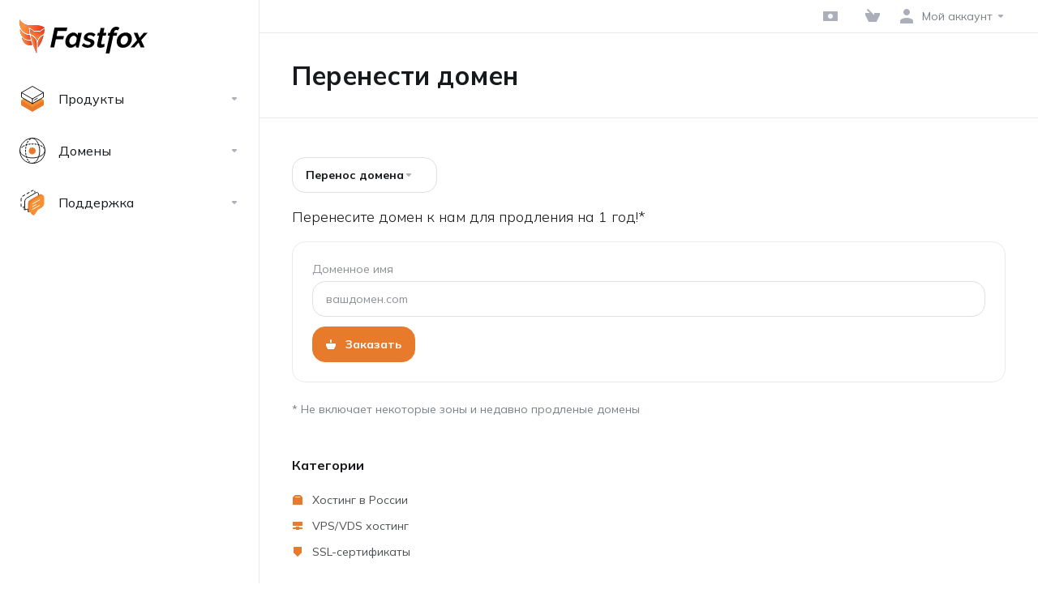

--- FILE ---
content_type: text/html; charset=utf-8
request_url: https://panel.fastfox.pro/cart.php?a=add&domain=transfer&language=dutch
body_size: 11824
content:
    <!DOCTYPE html>
    <html lang="ru" >
    <head>
        <meta charset="utf-8" />
        <meta http-equiv="X-UA-Compatible" content="IE=edge">
        <meta name="viewport" content="width=device-width, initial-scale=1.0, maximum-scale=1.0, user-scalable=0">
            <title>
                    Корзина
         - Fastfox
    </title>
                                <link rel="shortcut icon" href="/templates/lagom2/assets/img/favicons/favicon.ico">
        <link rel="icon" sizes="16x16 32x32 64x64" href="/templates/lagom2/assets/img/favicons/favicon.ico">
        <link rel="icon" type="image/png" sizes="196x196" href="/templates/lagom2/assets/img/favicons/favicon-192.png">
        <link rel="icon" type="image/png" sizes="160x160" href="/templates/lagom2/assets/img/favicons/favicon-160.png">
        <link rel="icon" type="image/png" sizes="96x96" href="/templates/lagom2/assets/img/favicons/favicon-96.png">
        <link rel="icon" type="image/png" sizes="64x64" href="/templates/lagom2/assets/img/favicons/favicon-64.png">
        <link rel="icon" type="image/png" sizes="32x32" href="/templates/lagom2/assets/img/favicons/favicon-32.png">
        <link rel="icon" type="image/png" sizes="16x16" href="/templates/lagom2/assets/img/favicons/favicon-16.png">
        <link rel="apple-touch-icon" href="/templates/lagom2/assets/img/favicons/favicon-57.png">
        <link rel="apple-touch-icon" sizes="114x114" href="/templates/lagom2/assets/img/favicons/favicon-114.png">
        <link rel="apple-touch-icon" sizes="72x72" href="/templates/lagom2/assets/img/favicons/favicon-72.png">
        <link rel="apple-touch-icon" sizes="144x144" href="/templates/lagom2/assets/img/favicons/favicon-144.png">
        <link rel="apple-touch-icon" sizes="60x60" href="/templates/lagom2/assets/img/favicons/favicon-60.png">
        <link rel="apple-touch-icon" sizes="120x120" href="/templates/lagom2/assets/img/favicons/favicon-120.png">
        <link rel="apple-touch-icon" sizes="76x76" href="/templates/lagom2/assets/img/favicons/favicon-76.png">
        <link rel="apple-touch-icon" sizes="152x152" href="/templates/lagom2/assets/img/favicons/favicon-152.png">
        <link rel="apple-touch-icon" sizes="180x180" href="/templates/lagom2/assets/img/favicons/favicon-180.png">
        <meta name="msapplication-TileColor" content="#FFFFFF">
        <meta name="msapplication-TileImage" content="/templates/lagom2/assets/img/favicons/favicon-144.png">
        <meta name="msapplication-config" content="/templates/lagom2/assets/img/favicons/browserconfig.xml">
        
        <link rel='stylesheet' href='/templates/lagom2/core/styles/default/assets/css/vars/minified.css?1769554058'>
    
                <link rel="stylesheet" href="/templates/lagom2/assets/css/theme.css?v=2.2.2">
                                     
        
                <link href="/templates/lagom2/core/styles/default/assets/css/theme-custom.css?v=2.2.2" rel="stylesheet">
    
        <!-- HTML5 Shim and Respond.js IE8 support of HTML5 elements and media queries -->
    <!-- WARNING: Respond.js doesn't work if you view the page via file:// -->
    <!--[if lt IE 9]>
    <script src="https://oss.maxcdn.com/libs/html5shiv/3.7.0/html5shiv.js"></script>
    <script src="https://oss.maxcdn.com/libs/respond.js/1.4.2/respond.min.js"></script>
    <![endif]-->

        <script>
        var csrfToken = 'bcbf347c3489d490e0fe59797dc27bed1b361b23',
            markdownGuide = 'Инструкция по разметке',
            locale = 'en',
            saved = 'сохранено',
            saving = 'автосохранение',
            whmcsBaseUrl = "",
            requiredText = 'Требуется',
            recaptchaSiteKey = "6LfQbwosAAAAAAA1GcXq8liIFtZPm6YOkrFzam20";
    </script>
            <script  src="/templates/lagom2/assets/js/scripts.min.js?v=2.2.2"></script>
    <script  src="/templates/lagom2/assets/js/core.min.js?v=2.2.2"></script>

        
                <style>
    form input[name^=domainfield].select-inline { width: auto !important }
    form select[name^=domainfield].select-inline { width: auto !important }
    #frmConfigureDomains .row {padding-top: 6px; }
    </style>
    <script src="/modules/addons/promocodus/templates/js/libs.js"></script>
    <link rel="stylesheet" href="/modules/addons/promocodus/templates/css/libs.css">
    <style>
	.jGrowl .success {
	background-color: #36c055;
	border-radius: 0 !important;
	color: #fff;
	box-shadow: 0 5px 10px rgb(0 0 0 / 20%);
	border: none;
}

.jGrowl .error {
	background-color: #d92632;
	border-radius: 0 !important;
	color: #fff;
	box-shadow: 0 5px 10px rgb(0 0 0 / 20%);
	border: none;
}

.jGrowl {
	font-family: inherit;
}

</style>
    <style>
    .hidden {
        display:none;
    }
    </style>
<script type="text/javascript">
//custom javascript here
</script>


                    <link href="/assets/css/fontawesome-all.min.css" rel="stylesheet">
            </head>
    
    <body class="lagom lagom-not-portal lagom-layout-left-wide lagom-default page-order page-domaintransfer" data-phone-cc-input="1">

        

            
    

    







    

                      


    <div class="app-nav app-nav-default  sticky-navigation" data-site-navbar data-site-navbar-left>
        <div class="app-nav-header" id="header">
            <div class="container">
                <button class="app-nav-toggle navbar-toggle" type="button">
                    <span class="icon-bar"></span>
                    <span class="icon-bar"></span>
                    <span class="icon-bar"></span>
                    <span class="icon-bar"></span>
                </button>
                        
                                            
                        
            <a class="logo hidden-sm hidden-xs hidden-md" href="/index.php"><img src="/templates/lagom2/assets/img/logo/logo_big.1490871960.svg" title="Fastfox" alt="Fastfox"/></a>
                    <a class="logo visible-xs visible-sm visible-md" href="/index.php"><img src="/templates/lagom2/assets/img/logo/logo_big.1490871960.svg" title="Fastfox" alt="Fastfox"/></a>
                                    <ul class="top-nav">
                <li menuitemname="Balance">
                            <a href="/clientarea.php?action=addfunds">
                                            <i class="fas fa-test ls ls-bank-note"></i>
                                                            <span class="item-text"></span></a>
                    </li>
                                                                                                                                                                                                                                                                                                                                                                                                                                                                                                                                                                                                                                                                                                                                    <li
                menuItemName="View Cart"
                class="  nav-item-cart nav-item-icon-only"
                id="Secondary_Navbar-View_Cart"
                            >
                                    <a
                                                                                    href="/cart.php?a=view"
                                                                                                                        >
                                                    <i class="fas fa-test lm lm-basket"></i>
                                                                            <span class="item-text">Просмотр корзины</span>
                                                <span class="nav-badge badge badge-primary-faded hidden" ><span ></span></span>                                            </a>
                                            </li>
                    <li
                menuItemName="Account"
                class="dropdown  my-account"
                id="Secondary_Navbar-Account"
                            >
                                    <a
                                                    class="dropdown-toggle"
                            href="#"
                            data-toggle="dropdown"
                                                                                            >
                                                                                    <i class="fas fa-test lm lm-user"></i>
                                                                                                                                        <span class="item-text">Мой аккаунт</span>
                                                                                                    <b class="ls ls-caret"></b>                    </a>
                                                                                                                        <ul class="dropdown-menu dropdown-lazyhas-scroll  ">
                                                                                                                        <li menuItemName="Login" class=" " id="Secondary_Navbar-Account-Login">
                                                                            <a
                                                                                            href="/login.php"
                                                                                                                                >
                                                                                            <i class="fas fa-test lm lm-user"></i>
                                                                                        <span class="menu-item-content">Вход</span>
                                                                                    </a>
                                                                                                        </li>
                                                                                                                            <li menuItemName="Register" class=" " id="Secondary_Navbar-Account-Register">
                                                                            <a
                                                                                            href="/register.php"
                                                                                                                                >
                                                                                            <i class="fas fa-test ls ls-sign-in"></i>
                                                                                        <span class="menu-item-content">Регистрация</span>
                                                                                    </a>
                                                                                                        </li>
                                                                                                                            <li menuItemName="Divider-480" class="nav-divider " id="Secondary_Navbar-Account-Divider-480">
                                                                            -----
                                                                                                        </li>
                                                                                                                            <li menuItemName="Notifications Settings" class=" " id="Secondary_Navbar-Account-Notifications_Settings">
                                                                            <a
                                                                                            href="/index.php?m=notifications"
                                                                                                                                >
                                                                                            <i class="fas fa-test ls ls-lightning"></i>
                                                                                        Настройка уведомлений
                                                                                    </a>
                                                                                                        </li>
                                                                                                                            <li menuItemName="Forgot Password?" class=" " id="Secondary_Navbar-Account-Forgot_Password?">
                                                                            <a
                                                                                            href="/password/reset"
                                                                                                                                >
                                                                                            <i class="fas fa-test ls ls-refresh"></i>
                                                                                        <span class="menu-item-content">Забыли пароль?</span>
                                                                                    </a>
                                                                                                        </li>
                                                                                    </ul>
                                                </li>
                </ul>                </div>
        </div>
            <div class="app-nav-menu" id="main-menu">
        <div class="container">
                        <ul class="menu menu-primary" data-nav>
                                                                                                                                                                                                                                                                                                                                                                                                                                                                                                                                                                                                                                                                                                                                                                                                                                                                                                                                                                                                                                                                                                                                                                                                                                                                                                                                                                                                                                                                                                                                                                    <li
                menuItemName="footer_extended.products"
                class="dropdown"
                id="Primary_Navbar-footer_extended.products"
                            >
                                    <a
                                                    class="dropdown-toggle"
                            href="#"
                            data-toggle="dropdown"
                                                                                            >
                                                    <svg class="svg-icon {if $onDark} svg-icon-on-dark {/if}" xmlns="http://www.w3.org/2000/svg" width="64" height="64" fill="none" viewBox="0 0 64 64">
    <path fill="var(--svg-icon-color-2)" stroke="var(--svg-icon-color-2)" stroke-linecap="round" stroke-linejoin="round" stroke-width="2" d="M59 36.5898V47.4098L32 62.9998L5 47.4098V36.5898L32 44.5898L59 36.5898Z" />
    <path fill="var(--svg-icon-color-1)" stroke="var(--svg-icon-color-1)" stroke-linecap="round" stroke-linejoin="round" stroke-width="2" d="M32 44.3L11.2 32.3L5 35.9L32 51.5L59 35.9L52.8 32.3L32 44.3Z" />
    <path stroke="var(--svg-icon-color-3)" stroke-linecap="round" stroke-linejoin="round" stroke-width="2" d="M32 32.2V43.7M32 32.2L5 16.6M32 32.2L59 16.6M32 43.7L59 28.1V16.6M32 43.7L5 28.1V16.6M5 16.6L32 1L59 16.6M37 34.8L44 30.7" />
</svg>
                                                                            <span class="item-text">Продукты</span>
                                                                        <b class="ls ls-caret"></b>                    </a>
                                                                                                                        <ul class="dropdown-menu dropdown-lazy  ">
                                                            <li class="dropdown-header">Продукты</li>
                                                                                                                        <li menuItemName="Хостинг в России" class=" " id="Primary_Navbar-footer_extended.products-Хостинг_в_России">
                                                                            <a
                                                                                            href="/store/hosting"
                                                                                                                                >
                                                                                            <i class="fas fa-ticket ls ls-box"></i>
                                                                                        Хостинг в России
                                                                                    </a>
                                                                                                        </li>
                                                                                                                            <li menuItemName="VPS/VDS хостинг" class=" " id="Primary_Navbar-footer_extended.products-VPS_VDS_хостинг">
                                                                            <a
                                                                                            href="/store/vps"
                                                                                                                                >
                                                                                            <i class="fas fa-ticket ls ls-hosting"></i>
                                                                                        VPS/VDS хостинг
                                                                                    </a>
                                                                                                        </li>
                                                                                                                            <li menuItemName="SSL-сертификаты" class=" " id="Primary_Navbar-footer_extended.products-SSL-сертификаты">
                                                                            <a
                                                                                            href="/store/ssl"
                                                                                                                                >
                                                                                            <i class="fas fa-ticket ls ls-shield"></i>
                                                                                        SSL-сертификаты
                                                                                    </a>
                                                                                                        </li>
                                                                                    </ul>
                                                </li>
                    <li
                menuItemName="Domains"
                class="dropdown"
                id="Primary_Navbar-Domains"
                            >
                                    <a
                                                    class="dropdown-toggle"
                            href="#"
                            data-toggle="dropdown"
                                                                                            >
                                                    <svg class="svg-icon {if $onDark} svg-icon-on-dark {/if}" xmlns="http://www.w3.org/2000/svg" width="64" height="64" fill="none" viewBox="0 0 64 64">
    <path fill="var(--svg-icon-color-3)" fill-rule="evenodd" d="M32.3 16.3c-.626 0-1.246.01-1.862.032a1 1 0 0 1-.069-1.999 55.815 55.815 0 0 1 3.862 0 1 1 0 0 1-.07 2 53.82 53.82 0 0 0-1.86-.033Zm-4.684-.808a1 1 0 0 1-.889 1.1 49.265 49.265 0 0 0-3.678.53 1 1 0 1 1-.36-1.968 51.298 51.298 0 0 1 3.827-.551 1 1 0 0 1 1.1.889Zm9.368 0a1 1 0 0 1 1.1-.89c1.306.14 2.583.324 3.827.552a1 1 0 1 1-.36 1.967 49.265 49.265 0 0 0-3.678-.53 1 1 0 0 1-.889-1.1Zm7.48 1.218a1 1 0 0 1 1.226-.706 42.68 42.68 0 0 1 3.699 1.175 1 1 0 0 1-.693 1.876 40.733 40.733 0 0 0-3.526-1.12 1 1 0 0 1-.706-1.225Zm-24.328 0a1 1 0 0 1-.706 1.226 41.01 41.01 0 0 0-3.526 1.119 1 1 0 0 1-.693-1.876 42.68 42.68 0 0 1 3.7-1.174 1 1 0 0 1 1.225.705Zm-7.166 2.457a1 1 0 0 1-.453 1.34c-.557.275-1.096.562-1.615.858-.402.237-.792.479-1.17.727a1 1 0 1 1-1.098-1.672c.41-.268.828-.529 1.259-.782l.01-.006a32.427 32.427 0 0 1 1.728-.918 1 1 0 0 1 1.34.453Zm38.66 0a1 1 0 0 1 1.34-.453c.592.293 1.167.598 1.723.916.651.365 1.283.762 1.892 1.188a1 1 0 1 1-1.145 1.64 20.634 20.634 0 0 0-1.728-1.085l-.008-.005a30.492 30.492 0 0 0-1.62-.861 1 1 0 0 1-.454-1.34Zm-43.982 3.15a1 1 0 0 1-.133 1.409c-.352.29-.696.593-1.034.907a1 1 0 0 1-1.361-1.466c.366-.34.738-.667 1.12-.982a1 1 0 0 1 1.408.133Zm50.925 1.374a1 1 0 0 1 1.414.015 25.349 25.349 0 0 1 1.487 1.66 1 1 0 0 1-1.548 1.267 23.56 23.56 0 0 0-1.368-1.528 1 1 0 0 1 .015-1.414Z" clip-rule="evenodd" />
    <path fill="var(--svg-icon-color-3)" fill-rule="evenodd" d="M28.22 2.227a1 1 0 0 1-.246 1.392l-.25.175a1 1 0 0 1-.278.136.968.968 0 0 1-.223.214l-.244.171c-.602.434-1.185.904-1.744 1.407a1 1 0 0 1-1.339-1.486 22.638 22.638 0 0 1 1.92-1.548l.01-.007.25-.175a1 1 0 0 1 .278-.136.968.968 0 0 1 .223-.214l.25-.175a1 1 0 0 1 1.392.246Zm-6.206 5.45a1 1 0 0 1 .242 1.394 18.42 18.42 0 0 0-1.188 1.925 29.99 29.99 0 0 0-.86 1.62 1 1 0 1 1-1.794-.884c.292-.59.595-1.163.911-1.716.39-.727.824-1.426 1.295-2.096a1 1 0 0 1 1.393-.243Zm-3.846 7.044a1 1 0 0 1 .593 1.284 41.131 41.131 0 0 0-1.117 3.527 1 1 0 0 1-1.931-.519c.344-1.28.736-2.516 1.171-3.699a1 1 0 0 1 1.284-.593Zm-2.142 7.266a1 1 0 0 1 .803 1.165 49.542 49.542 0 0 0-.533 3.677 1 1 0 0 1-1.989-.213c.14-1.303.326-2.58.555-3.826a1 1 0 0 1 1.164-.803Zm-.958 7.518a1 1 0 0 1 .965 1.034 52.863 52.863 0 0 0 0 3.725 1 1 0 1 1-1.999.07 54.851 54.851 0 0 1 0-3.865 1 1 0 0 1 1.034-.964Zm.128 7.587a1 1 0 0 1 1.102.887c.135 1.255.316 2.485.539 3.681a1 1 0 1 1-1.966.366 50.81 50.81 0 0 1-.562-3.832 1 1 0 0 1 .887-1.102Zm1.24 7.488a1 1 0 0 1 1.228.701c.335 1.223.715 2.4 1.138 3.524a1 1 0 1 1-1.872.705 41.855 41.855 0 0 1-1.195-3.701 1 1 0 0 1 .701-1.229Zm2.501 7.162a1 1 0 0 1 1.344.44c.282.556.576 1.094.88 1.61l.005.007c.266.46.552.916.855 1.364a1 1 0 1 1-1.657 1.12 25.178 25.178 0 0 1-.928-1.479 31.004 31.004 0 0 1-.939-1.718 1 1 0 0 1 .44-1.344Zm3.65 5.885a1 1 0 0 1 1.412.087c.357.404.727.797 1.108 1.179a1 1 0 0 1-1.414 1.414c-.41-.41-.809-.834-1.193-1.269a1 1 0 0 1 .088-1.411Z" clip-rule="evenodd" />
    <path stroke="var(--svg-icon-color-3)" stroke-linecap="round" stroke-linejoin="round" stroke-width="2" d="M32.9 63c-.7 0-1.3 0-2-.1m0-61.6c.7-.2 1.3-.3 2-.3m29.8 28.7c.2.7.2 1.3.2 2M1 32.9c0-.7 0-1.3.1-2m61.9.2c0 4.9-3.3 9.9-8.9 13.1-6.7 3.7-14.3 5.7-22 5.7-7.6 0-15.1-1.9-21.8-5.7C4.8 41 1 36.5 1 31.6M31.4 1c4.9 0 9.4 3.9 12.7 9.5 3.8 6.7 5.8 14.2 5.8 21.9 0 7.7-2 15.2-5.8 21.9-3.2 5.6-7.7 8.8-12.7 8.8m22.7-8.8C48.3 60 40.4 63.2 32.2 63c-8.2.2-16-3-21.9-8.7C4.5 48.5 1.1 40.6 1 32.4c.1-8.3 3.5-16.1 9.4-21.9C16.1 4.5 24 1.1 32.2 1c8.3.1 16.2 3.5 21.9 9.5 5.8 5.8 9 13.7 8.9 21.9.1 8.2-3.1 16.1-8.9 21.9Z" />
    <path fill="var(--svg-icon-color-2)" stroke="var(--svg-icon-color-2)" stroke-linecap="round" stroke-linejoin="round" stroke-width="2" d="M31.5 39.9a7.5 7.5 0 1 0 0-15 7.5 7.5 0 0 0 0 15Z" />
</svg>
                                                                            <span class="item-text">Домены</span>
                                                                        <b class="ls ls-caret"></b>                    </a>
                                                                                                                        <ul class="dropdown-menu dropdown-lazy  ">
                                                            <li class="dropdown-header">Домены</li>
                                                                                                                        <li menuItemName="Register a New Domain" class=" " id="Primary_Navbar-Domains-Register_a_New_Domain">
                                                                            <a
                                                                                            href="/cart.php?a=add&domain=register"
                                                                                                                                >
                                                                                            <i class="fas fa-test lm lm-globe"></i>
                                                                                        <span class="menu-item-content">Зарегистрировать домен</span>
                                                                                    </a>
                                                                                                        </li>
                                                                                                                            <li menuItemName="Transfer Domains to Us" class=" " id="Primary_Navbar-Domains-Transfer_Domains_to_Us">
                                                                            <a
                                                                                            href="/cart.php?a=add&domain=transfer"
                                                                                                                                >
                                                                                            <i class="fas fa-test ls ls-transfer"></i>
                                                                                        <span class="menu-item-content">Перенести домен к нам</span>
                                                                                    </a>
                                                                                                        </li>
                                                                                                                            <li menuItemName="Divider-460" class="nav-divider " id="Primary_Navbar-Domains-Divider-460">
                                                                            -----
                                                                                                        </li>
                                                                                                                            <li menuItemName="Domain Pricing" class=" " id="Primary_Navbar-Domains-Domain_Pricing">
                                                                            <a
                                                                                            href="/domain/pricing"
                                                                                                                                >
                                                                                            <i class="fas fa-test ls ls-document-info"></i>
                                                                                        <span class="menu-item-content">Стоимость доменов</span>
                                                                                    </a>
                                                                                                        </li>
                                                                                    </ul>
                                                </li>
                    <li
                menuItemName="Support"
                class="dropdown"
                id="Primary_Navbar-Support"
                            >
                                    <a
                                                    class="dropdown-toggle"
                            href="#"
                            data-toggle="dropdown"
                                                                                            >
                                                    <svg class="svg-icon {if $onDark} svg-icon-on-dark {/if}" xmlns="http://www.w3.org/2000/svg" width="64" height="64" fill="none" viewBox="0 0 64 64">
    <path fill="var(--svg-icon-color-3)" fill-rule="evenodd" d="M34.945 2.047a1 1 0 0 1-.991 1.008c-.527.004-1.117.13-1.748.414l-2.615 1.506a1 1 0 0 1-.997-1.734l2.655-1.529a.99.99 0 0 1 .08-.041c.876-.404 1.758-.609 2.608-.616a1 1 0 0 1 1.008.992Zm2.2 1.408a1 1 0 0 1 1.322.5c.35.775.533 1.662.533 2.626a1 1 0 1 1-2 0c0-.71-.135-1.314-.356-1.803a1 1 0 0 1 .5-1.323ZM24.647 6.667a1 1 0 0 1-.367 1.366l-5.312 3.058a1 1 0 1 1-.998-1.733L23.282 6.3a1 1 0 0 1 1.366.367Zm-10.623 6.117a1 1 0 0 1-.367 1.366L11 15.679a.985.985 0 0 1-.08.041 9.781 9.781 0 0 0-2.343 1.538 1 1 0 0 1-1.32-1.503 11.831 11.831 0 0 1 2.783-1.832l2.617-1.507a1 1 0 0 1 1.366.368Zm-9.2 7.868a1 1 0 0 1 .634 1.264A8.671 8.671 0 0 0 5 24.646v3.679a1 1 0 1 1-2 0v-3.68c0-1.145.2-2.279.56-3.36a1 1 0 0 1 1.264-.633ZM4 34.684a1 1 0 0 1 1 1v3.679c0 .744.143 1.357.372 1.843a1 1 0 1 1-1.81.851C3.192 41.273 3 40.363 3 39.363v-3.68a1 1 0 0 1 1-1Zm8.538 7.073A1 1 0 0 1 13 42.6v1.498a1 1 0 0 1-1.998.07l-.078.036-.004.002c-.88.405-1.772.625-2.633.656a1 1 0 1 1-.07-1.999c.569-.02 1.2-.167 1.864-.473h.002l.371-.173a.996.996 0 0 1 .412-.094.996.996 0 0 1 .337-.255l.375-.175a1 1 0 0 1 .96.064ZM12 46.095a1 1 0 0 1 1 1v1.499c0 .283.059.428.09.481.033.055.06.112.08.17a.996.996 0 0 1 .295-.309c.153-.103.334-.265.526-.504a1 1 0 0 1 1.556 1.257 4.48 4.48 0 0 1-.96.903 1 1 0 0 1-1.503-.49 1 1 0 0 1-1.716-.01c-.259-.438-.368-.958-.368-1.498v-1.499a1 1 0 0 1 1-1Z" clip-rule="evenodd" />
    <path stroke="var(--svg-icon-color-3)" stroke-linecap="round" stroke-linejoin="round" stroke-width="2" d="M13 29.796c0-1.826.659-3.88 1.831-5.712 1.172-1.832 3.013-3.357 4.67-4.122L40.749 7.73c1.658-.764 3.248-.772 4.42-.022C46.342 8.457 47 9.905 47 11.731v15.258c0 1.826-.659 3.88-1.831 5.712-1.172 1.831-2.469 2.891-4.42 4.054l-8.557 4.893L23.77 54.21c-1.285 1.592-2.77 1.266-2.77-.466V47.75l-1.498.698c-1.658.764-3.498.839-4.67.088C13.658 47.786 13 46.34 13 44.513V29.796Z" />
    <path fill="var(--svg-icon-color-2)" stroke="var(--svg-icon-color-2)" stroke-linecap="round" stroke-linejoin="round" stroke-width="2" d="M23.831 29.234C22.66 31.065 22 33.12 22 34.945v14.718c0 1.826.659 3.273 1.831 4.023C25.308 54.632 28 56.08 28 56.08l2-2.38v5.2c0 .773.296 1.18.738 1.45.232.088 3.862 2.2 3.862 2.2l6.592-15.752 8.556-4.893c1.952-1.163 3.248-2.223 4.42-4.054C55.342 36.019 56 33.965 56 32.139l2.135-16.999c-.865-.473-3.038-1.689-3.966-2.283-1.172-.75-2.763-.742-4.42.022L28.501 25.112c-1.658.765-3.498 2.29-4.67 4.122Z" />
    <path fill="var(--svg-icon-color-1)" stroke="var(--svg-icon-color-1)" stroke-linecap="round" stroke-linejoin="round" stroke-width="2" d="M26 37.245c0-1.825.659-3.88 1.831-5.711 1.172-1.832 3.013-3.357 4.67-4.122L53.749 15.18c1.658-.764 3.248-.772 4.42-.022 1.173.75 1.832 2.198 1.832 4.024V34.44c0 1.826-.659 3.88-1.831 5.712-1.172 1.831-2.469 2.891-4.42 4.054l-8.557 4.893L36.77 61.66c-1.285 1.592-2.77 1.266-2.77-.466V55.2l-1.498.697c-1.658.765-3.499.84-4.67.09C26.658 55.236 26 53.788 26 51.962V37.245Z" />
    <path stroke="var(--svg-icon-color-4)" stroke-linecap="round" stroke-linejoin="round" stroke-width="2" d="m32.422 48.78 16.89-9.675m-16.89 2.925 8.446-4.838m-8.446-1.912 16.89-9.675" />
</svg>
                                                                            <span class="item-text">Поддержка</span>
                                                                        <b class="ls ls-caret"></b>                    </a>
                                                                                                                        <ul class="dropdown-menu dropdown-lazy  ">
                                                            <li class="dropdown-header">Поддержка</li>
                                                                                                                        <li menuItemName="Contact Us" class=" " id="Primary_Navbar-Support-Contact_Us">
                                                                            <a
                                                                                            href="/contact.php"
                                                                                                                                >
                                                                                            <i class="fas fa-test ls ls-chat-clouds"></i>
                                                                                        <span class="menu-item-content">Связь с нами</span>
                                                                                    </a>
                                                                                                        </li>
                                                                                                                            <li menuItemName="Divider-467" class="nav-divider " id="Primary_Navbar-Support-Divider-467">
                                                                            -----
                                                                                                        </li>
                                                                                                                            <li menuItemName="Network Status" class=" " id="Primary_Navbar-Support-Network_Status">
                                                                            <a
                                                                                            href="/serverstatus.php"
                                                                                                                                >
                                                                                            <i class="fas fa-test ls ls-spark"></i>
                                                                                        <span class="menu-item-content">Статус сети</span>
                                                                                    </a>
                                                                                                        </li>
                                                                                                                            <li menuItemName="Knowledgebase" class=" " id="Primary_Navbar-Support-Knowledgebase">
                                                                            <a
                                                                                            href="https://kb.fastfox.pro/"
                                                                                         target="_blank"                                        >
                                                                                            <i class="fas fa-test ls ls-document-info"></i>
                                                                                        <span class="menu-item-content">База знаний</span>
                                                                                    </a>
                                                                                                        </li>
                                                                                                                            <li menuItemName="News" class=" " id="Primary_Navbar-Support-News">
                                                                            <a
                                                                                            href="/announcements"
                                                                                                                                >
                                                                                            <i class="fas fa-test ls ls-document"></i>
                                                                                        <span class="menu-item-content">Новости</span>
                                                                                    </a>
                                                                                                        </li>
                                                                                    </ul>
                                                </li>
                        </ul>
        </div>
    </div>
    </div>


<div class="app-main ">
            <div class="main-top ">
            <div class="container">
                    <ul class="top-nav">
                <li menuitemname="Balance">
                            <a href="/clientarea.php?action=addfunds">
                                            <i class="fas fa-test ls ls-bank-note"></i>
                                                            <span class="item-text"></span></a>
                    </li>
                                                                                                                                                                                                                                                                                                                                                                                                                                                                                                                                                                                                                                                                                                                                    <li
                menuItemName="View Cart"
                class="  nav-item-cart nav-item-icon-only"
                id="Secondary_Navbar-View_Cart"
                            >
                                    <a
                                                                                    href="/cart.php?a=view"
                                                                                                                        >
                                                    <i class="fas fa-test lm lm-basket"></i>
                                                                            <span class="item-text">Просмотр корзины</span>
                                                <span class="nav-badge badge badge-primary-faded hidden" ><span ></span></span>                                            </a>
                                            </li>
                    <li
                menuItemName="Account"
                class="dropdown  my-account"
                id="Secondary_Navbar-Account"
                            >
                                    <a
                                                    class="dropdown-toggle"
                            href="#"
                            data-toggle="dropdown"
                                                                                            >
                                                                                    <i class="fas fa-test lm lm-user"></i>
                                                                                                                                        <span class="item-text">Мой аккаунт</span>
                                                                                                    <b class="ls ls-caret"></b>                    </a>
                                                                                                                        <ul class="dropdown-menu dropdown-lazyhas-scroll  ">
                                                                                                                        <li menuItemName="Login" class=" " id="Secondary_Navbar-Account-Login">
                                                                            <a
                                                                                            href="/login.php"
                                                                                                                                >
                                                                                            <i class="fas fa-test lm lm-user"></i>
                                                                                        <span class="menu-item-content">Вход</span>
                                                                                    </a>
                                                                                                        </li>
                                                                                                                            <li menuItemName="Register" class=" " id="Secondary_Navbar-Account-Register">
                                                                            <a
                                                                                            href="/register.php"
                                                                                                                                >
                                                                                            <i class="fas fa-test ls ls-sign-in"></i>
                                                                                        <span class="menu-item-content">Регистрация</span>
                                                                                    </a>
                                                                                                        </li>
                                                                                                                            <li menuItemName="Divider-480" class="nav-divider " id="Secondary_Navbar-Account-Divider-480">
                                                                            -----
                                                                                                        </li>
                                                                                                                            <li menuItemName="Notifications Settings" class=" " id="Secondary_Navbar-Account-Notifications_Settings">
                                                                            <a
                                                                                            href="/index.php?m=notifications"
                                                                                                                                >
                                                                                            <i class="fas fa-test ls ls-lightning"></i>
                                                                                        Настройка уведомлений
                                                                                    </a>
                                                                                                        </li>
                                                                                                                            <li menuItemName="Forgot Password?" class=" " id="Secondary_Navbar-Account-Forgot_Password?">
                                                                            <a
                                                                                            href="/password/reset"
                                                                                                                                >
                                                                                            <i class="fas fa-test ls ls-refresh"></i>
                                                                                        <span class="menu-item-content">Забыли пароль?</span>
                                                                                    </a>
                                                                                                        </li>
                                                                                    </ul>
                                                </li>
                </ul>                </div>
        </div>
                                                    <div class="main-header">
            <div class="container">
                                                        <h1 class="main-header-title">
                Перенести домен 
            </h1>
                                                </div>
        </div>
     
                <div class="main-body">
            <div class="container">
                                                                            

     
    <script type="text/javascript" src="/templates/orderforms/lagom2/js/order.min.js?v=2.2.2"></script>
    <div class="main-grid">
                <div class="main-sidebar hidden-xs hidden-sm hidden-md  main-sidebar-right ">
            <div class="sidebar-sticky" data-sidebar-sticky>                            <div menuItemName="Categories" class="panel panel-sidebar">
            <div class="panel-heading">
                <h3 class="panel-title">
                                            <i class="fas fa-shopping-cart"></i>&nbsp;
                    
                    Категории

                    
                    <i class="fa fa-chevron-up panel-minimise pull-right"></i>
                </h3>
            </div>

            
                            <div class="list-group">
                                                                        <a menuItemName="Хостинг в России" href="/store/hosting" class="list-group-item" id="Secondary_Sidebar-Categories-Хостинг_в_России">
                                                                    <i class="ls ls-box"></i>
                                
                                Хостинг в России

                                                            </a>
                                                                                                <a menuItemName="VPS/VDS хостинг" href="/store/vps" class="list-group-item" id="Secondary_Sidebar-Categories-VPS_VDS_хостинг">
                                                                    <i class="ls ls-hosting"></i>
                                
                                VPS/VDS хостинг

                                                            </a>
                                                                                                <a menuItemName="SSL-сертификаты" href="/store/ssl" class="list-group-item" id="Secondary_Sidebar-Categories-SSL-сертификаты">
                                                                    <i class="ls ls-shield"></i>
                                
                                SSL-сертификаты

                                                            </a>
                                                            </div>
            
                    </div>

        
            <div menuItemName="Actions" class="panel panel-sidebar">
            <div class="panel-heading">
                <h3 class="panel-title">
                                            <i class="fas fa-plus"></i>&nbsp;
                    
                    Действия

                    
                    <i class="fa fa-chevron-up panel-minimise pull-right"></i>
                </h3>
            </div>

            
                            <div class="list-group">
                                                                        <a menuItemName="Domain Registration" href="/cart.php?a=add&domain=register" class="list-group-item" id="Secondary_Sidebar-Actions-Domain_Registration">
                                                                    <i class="fas fa-ticket ls ls-dns"></i>&nbsp;
                                
                                Зарегистрировать домен

                                                            </a>
                                                                                                <a menuItemName="Domain Transfer" href="/cart.php?a=add&domain=transfer" class="list-group-item active" id="Secondary_Sidebar-Actions-Domain_Transfer">
                                                                    <i class="fas fa-ticket ls ls-transfer"></i>&nbsp;
                                
                                Перенос домена

                                                            </a>
                                                                                                <a menuItemName="View Cart" href="/cart.php?a=view" class="list-group-item" id="Secondary_Sidebar-Actions-View_Cart">
                                                                    <i class="fas fa-ticket ls ls-basket"></i>&nbsp;
                                
                                Просмотр корзины

                                                            </a>
                                                            </div>
            
                    </div>

        
            <div menuItemName="Choose Currency" class="panel panel-sidebar">
            <div class="panel-heading">
                <h3 class="panel-title">
                                            <i class="fas fa-plus"></i>&nbsp;
                    
                    Выберите валюту

                    
                    <i class="fa fa-chevron-up panel-minimise pull-right"></i>
                </h3>
            </div>

                            <div class="panel-body">
                    <form method="post" action="cart.php?a=add&domain=transfer">
<input type="hidden" name="token" value="bcbf347c3489d490e0fe59797dc27bed1b361b23" />
    <select name="currency" onchange="submit()" class="form-control"><option value="1" selected>RUB</option><option value="2">USD</option>    </select>
</form>
                </div>
            
            
                    </div>

        
                </div>        </div>
                <div class="main-content">
                    <div class="categories-collapsed visible-xs visible-sm visible-md clearfix">
                    <div class="categories-sidebar">
            <div class="dropdown">
                <a href="#" data-toggle="dropdown" class="btn btn-default">
                                            Перенос домена
                     
                    <i class="ls ls-caret"></i>
                </a>
                <ul class="dropdown-menu has-scroll">
                                                                        <li class="dropdown-title h6">Категории</li>
                                                                                                                                    <li>
                                        <a menuItemName="Хостинг в России" href="/store/hosting" class="" id="Secondary_Sidebar-Categories-Хостинг_в_России">
                                            Хостинг в России
                                        </a>
                                    </li>
                                                                                                                                            <li>
                                        <a menuItemName="VPS/VDS хостинг" href="/store/vps" class="" id="Secondary_Sidebar-Categories-VPS_VDS_хостинг">
                                            VPS/VDS хостинг
                                        </a>
                                    </li>
                                                                                                                                            <li>
                                        <a menuItemName="SSL-сертификаты" href="/store/ssl" class="" id="Secondary_Sidebar-Categories-SSL-сертификаты">
                                            SSL-сертификаты
                                        </a>
                                    </li>
                                                                                                                                                                                                <li class="dropdown-title h6">Действия</li>
                                                                                                                                    <li>
                                        <a menuItemName="Domain Registration" href="/cart.php?a=add&domain=register" class="" id="Secondary_Sidebar-Actions-Domain_Registration">
                                            Зарегистрировать домен
                                        </a>
                                    </li>
                                                                                                                                            <li>
                                        <a menuItemName="Domain Transfer" href="/cart.php?a=add&domain=transfer" class=" active" id="Secondary_Sidebar-Actions-Domain_Transfer">
                                            Перенос домена
                                        </a>
                                    </li>
                                                                                                                                            <li>
                                        <a menuItemName="View Cart" href="/cart.php?a=view" class="" id="Secondary_Sidebar-Actions-View_Cart">
                                            Просмотр корзины
                                        </a>
                                    </li>
                                                                                                                                                                                                        </ul>
            </div>
        </div>
                </div>
                <h5>Перенесите домен к нам для продления на 1 год!*</h5>        
            <form method="post" action="/cart.php" id="frmDomainTransfer">
<input type="hidden" name="token" value="bcbf347c3489d490e0fe59797dc27bed1b361b23" />
                <input type="hidden" name="a" value="addDomainTransfer">
                <input name="epp" type="hidden" value="">
                <div class="row">
                    <div class="col-md-12">
                        <div class="panel">
                            <div class="panel-body">
                                <div id="transferUnavailable" class="alert alert-warning slim-alert text-center hidden"></div>
                                <div class="form-group">
                                    <label for="inputTransferDomain">Доменное имя</label>
                                    <input type="text" class="form-control" name="domain" id="inputTransferDomain" value="" placeholder="вашдомен.com" data-toggle="tooltip" data-placement="top" data-trigger="manual" title="Введите ваш домен" />
                                </div>
                                                                <button type="submit" id="btnTransferDomain" class="btn btn-primary  btn-transfer ">
                                    <span id="addToCart"><i class="ls ls-basket m-r-8"></i>Заказать</span>
                                    <span class="loader loader-button">
                                         
    <div class="spinner spinner-sm">
        <div class="rect1"></div>
        <div class="rect2"></div>
        <div class="rect3"></div>
        <div class="rect4"></div>
        <div class="rect5"></div>
    </div>
       
                                    </span>
                                </button>
                            </div>
                        </div>
                    </div>
                </div>
            </form>
            <p class="text-light">* Не включает некоторые зоны и недавно продленые домены</p>
        </div>
    </div>
            <div class="modal modal-lg fade" id="modal-epp-code">
        <div class="modal-dialog">
            <div class="modal-content">
                <div class="modal-header">
                    <button type="button" class="close" data-dismiss="modal" aria-label="Close">
                        <span aria-hidden="true"><i class="lm lm-close"></i></span>
                    </button>
                    <h3 class="modal-title">Код авторизации</h3>
                </div>
                <div class="modal-body">
                    <p>Чтобы начать перенос вам необходимо получить код домена у текущего регистратора. Его часто называют либо кодом ЕРР, либо кодом авторизации. Он действует как пароль и уникален для доменного имени.</p>
                    <div class="form-group">
                        <label for="inputAuthCode">Код авторизации</label>
                        <div class="form-tooltip">
                            <input type="text" class="form-control" name="eppModal" data-trigger="manual" id="inputAuthCode" placeholder="EPP-код / Код переноса" data-toggle="tooltip" data-placement="left" title="Требуется" />
                        </div>
                    </div>
                </div>
                <div class="modal-footer">
                    <button type="button" class="btn btn-primary" data-btn-loader data-epp-submit>
                        <span>Подтвердить</span>
                        <div class="loader loader-button hidden" >
                             
    <div class="spinner spinner-sm spinner-light">
        <div class="rect1"></div>
        <div class="rect2"></div>
        <div class="rect3"></div>
        <div class="rect4"></div>
        <div class="rect5"></div>
    </div>
       
                        </div>
                    </button>
                    <button type="button" class="btn btn-default" data-dismiss="modal">Отмена</button>
                </div>
            </div>
        </div>
    </div>
    

                
        

    







    

                                            </div>
        </div>
    
            <script type="text/javascript" > (function(m,e,t,r,i,k,a){ m[i]=m[i]||function(){ (m[i].a=m[i].a||[]).push(arguments)}; m[i].l=1*new Date();k=e.createElement(t),a=e.getElementsByTagName(t)[0],k.async=1,k.src=r,a.parentNode.insertBefore(k,a)}) (window, document, "script", "https://mc.yandex.ru/metrika/tag.js", "ym"); ym(47809498, "init", { clickmap:true, trackLinks:true, accurateTrackBounce:true, webvisor:true }); </script> <noscript><div><img src="https://mc.yandex.ru/watch/47809498" style="position:absolute; left:-9999px;" alt="" /></div></noscript> <!-- /Yandex.Metrika counter -->
<script>
$('#frmConfigureProduct').submit(function(e){
    ym(47809498,'reachGoal','dalee')
});
$('.page-viewcart #checkout').click(function(e){
ym(47809498,'reachGoal','checkout')
});
</script>    
                <div class="main-footer">
                        <div class="footer-bottom">
                <div class="container">
                    <div class="footer-copyright">Copyright &copy; 2026 Fastfox. Все права защищены.</div>
                                            <ul class="footer-nav footer-nav-h">
                                                            <li  >
                                    <a   href="#" >
                                                                                                                                                            </a>
                                                                                                        </li>
                                                            <li  >
                                    <a   href="#" >
                                                                                    <i class="lm lm-go-top"></i>
                                                                                                                                                            </a>
                                                                                                        </li>
                                                    </ul>
                                    </div>
            </div>
        </div>
    </div>     
        <div id="fullpage-overlay" class="hidden">
        <div class="outer-wrapper">
            <div class="inner-wrapper">
                <img class="lazyload" data-src="/assets/img/overlay-spinner.svg">
                <br>
                <span class="msg"></span>
            </div>
        </div>
    </div>
    <div class="modal system-modal fade" id="modalAjax" tabindex="-1" role="dialog" aria-hidden="true" style="display: none">
        <div class="modal-dialog">
            <div class="modal-content">
                <div class="modal-header">
                    <button type="button" class="close" data-dismiss="modal" aria-label="Close"><i class="lm lm-close"></i></button>
                    <h5 class="modal-title"></h5>
                </div>
                <div class="modal-body">
                    <div class="loader">
                         
    <div class="spinner ">
        <div class="rect1"></div>
        <div class="rect2"></div>
        <div class="rect3"></div>
        <div class="rect4"></div>
        <div class="rect5"></div>
    </div>
                         </div>
                </div>
                <div class="modal-footer">
                    <button type="button" class="btn btn-primary modal-submit">
                        Отправить
                    </button>
                    <button type="button" class="btn btn-default" data-dismiss="modal">
                    Закрыть
                    </button>
                </div>
            </div>
        </div>
    </div>

        <form action="#" id="frmGeneratePassword" class="form-horizontal">
    <div class="modal fade" id="modalGeneratePassword" style="display: none">
        <div class="modal-dialog">
            <div class="modal-content">
                <div class="modal-header">
                    <button type="button" class="close" data-dismiss="modal" aria-label="Close"><i class="lm lm-close"></i></button>
                    <h5 class="modal-title">
                        Генерировать пароль
                    </h5>
                </div>
                <div class="modal-body">
                    <div class="alert alert-lagom alert-danger hidden" id="generatePwLengthError">
                        Пожалуйста, укажите длину пароль от 8 до 64 символов
                    </div>
                    <div class="form-group row align-items-center">
                        <label for="generatePwLength" class="col-md-4 control-label">Длина пароля</label>
                        <div class="col-md-8">
                            <input type="number" min="8" max="64" value="12" step="1" class="form-control input-inline input-inline-100" id="inputGeneratePasswordLength">
                        </div>
                    </div>
                    <div class="form-group row align-items-center">
                        <label for="generatePwOutput" class="col-md-4 control-label">Сгенерированный пароль</label>
                        <div class="col-md-8">
                            <input type="text" class="form-control" id="inputGeneratePasswordOutput">
                        </div>
                    </div>
                    <div class="row">
                        <div class="col-md-8 offset-md-4">
                            <button type="submit" class="btn btn-default btn-sm">
                                <i class="ls ls-plus"></i>
                                Генерировать новый пароль
                            </button>
                            <button type="button" class="btn btn-default btn-sm copy-to-clipboard" data-clipboard-target="#inputGeneratePasswordOutput">
                                <i class="ls ls-copy"></i>
                                Копия
                            </button>
                        </div>
                    </div>
                </div>
                <div class="modal-footer">
                    <button type="button" class="btn btn-default" data-dismiss="modal">
                        Закрыть
                    </button>
                    <button type="button" class="btn btn-primary" id="btnGeneratePasswordInsert" data-clipboard-target="#inputGeneratePasswordOutput">
                        Копировать в буфер и вставить
                    </button>
                </div>
            </div>
        </div>
    </div>
</form>
    <script>
        document.addEventListener('DOMContentLoaded', function(event) {
            let form = document.querySelector('#frmDomainHomepage');
            if (form === null) return;
            form.onkeydown = (e) => {
                if (e.key === 'Enter') {
                    document.querySelector('#btnDomainSearch').click();
                    form.addEventListener('submit', ev => ev.preventDefault());
                }
            }
        });
    </script>

    <div class="overlay"></div>
    <script  src="/templates/lagom2/assets/js/vendor.js?v=2.2.2"></script>
    <script  src="/templates/lagom2/assets/js/lagom-app.js?v=2.2.2"></script>
            <script src="/templates/lagom2/assets/js/whmcs-custom.min.js?v=2.2.2"></script>
    </body>
</html>        <div class="page-loader"></div>
    <style>
        .page-loader{
            display:none;
            background:#fff;
            position:fixed;
            top:0;
            left:0;
            right:0;
            bottom:0;
            z-index:10000;
        }
    </style>
    <script>
    //addEventListener("beforeunload", (event) => { $('html').addClass('loading');});
    //onbeforeunload = (event) => { console.log('Test 2')};
    </script>
    <!--<script src="//code.jivo.ru/widget/7pyW2GjF5d" async></script>-->
    <!-- Top.Mail.Ru counter -->
<script type="text/javascript">
    var _tmr = window._tmr || (window._tmr = []);
    _tmr.push({ id: "3502240", type: "pageView", start: (new Date()).getTime()});
    (function (d, w, id) {
      if (d.getElementById(id)) return;
      var ts = d.createElement("script"); ts.type = "text/javascript"; ts.async = true; ts.id = id;
      ts.src = "https://top-fwz1.mail.ru/js/code.js";
      var f = function () { var s = d.getElementsByTagName("script")[0]; s.parentNode.insertBefore(ts, s);};
      if (w.opera == "[object Opera]") { d.addEventListener("DOMContentLoaded", f, false); } else { f(); }
    })(document, window, "tmr-code");
    </script>
    <noscript><div><img src="https://top-fwz1.mail.ru/counter?id=3502240;js=na" style="position:absolute;left:-9999px;" alt="Top.Mail.Ru" /></div></noscript>
    <!-- /Top.Mail.Ru counter -->


<div class="modal system-modal fade" id="spaceday-promo" tabindex="-1" role="dialog" aria-hidden="true" style="display: none">
	<div class="modal-dialog">
		<div class="modal-content text-center panel">
			<div class="modal-header">
				<button type="button" class="close" data-dismiss="modal" aria-label="Close"><i class="lm lm-close"></i></button>
				<h5 class="modal-title">Промо</h5>
			</div>
			<div class="modal-body">
				<div class="text-center mb-3">
					<a href="https://t.me/FastFoxBlog" target="_blank"><img src="https://fastfox.pro/assets/uploads/sales/pop-ap.png" style="max-width:100%;" alt=""></a>
				</div>
				<h4 style="font-weight:bold !important;">Скидка по купону - 50% на доменную зону .RU</h4>
				<p>Только до конца августа получите эксклюзивный купон на скидку в нашем Telegram-канале. Активируйте его в личном кабинете и получите домен в зоне .RU за 99 рублей, вместо 199!</p>
			</div>
			<div class="modal-footer">
				<a href="https://t.me/FastFoxBlog" target="_blank" class="btn btn-primary modal-submit">
					Поймать купон в Telegram
				</a>
			</div>
		</div>
	</div>
</div>

<script>
	function getCookie(name) {
	let matches = document.cookie.match(new RegExp(
		"(?:^|; )" + name.replace(/([\.$?*|{}\(\)\[\]\\\/\+^])/g, '\\$1') + "=([^;]*)"
	));
	return matches ? decodeURIComponent(matches[1]) : undefined;
	}
	if(!getCookie('ru991')){
	setTimeout(function () {
				//$('#spaceday-promo').modal('show')
				var name = 'ru991';
				var value = '1';
				var expires = 'expires=';
				var date = new Date();
        date.setDate(date.getDate() + 7);
        expires += date.toGMTString();
				document.cookie = name + '=' + value + '; ' + expires + '; path=/';
			},5000);
		}
</script>
	<style>
		.panel.plisio, option[value="plisio"]{
			display: none !important;
		}
	</style>


--- FILE ---
content_type: text/css
request_url: https://panel.fastfox.pro/templates/lagom2/assets/css/theme.css?v=2.2.2
body_size: 126081
content:
@font-face{font-family:lagom-medium-icons;src:url(../fonts/lagom-medium-icons.eot?v5wga3);src:url(../fonts/lagom-medium-icons.eot?v5wga3#iefix) format("embedded-opentype"),url(../fonts/lagom-medium-icons.woff?v5wga3) format("woff"),url(../fonts/lagom-medium-icons.ttf?v5wga3) format("truetype"),url(../fonts/lagom-medium-icons.svg?v5wga3#lagom-medium-icons) format("svg");font-weight:400;font-style:normal}#lagom-one-step-order .lm,.lagom .lm,.mg-wrapper .lm{font-family:lagom-medium-icons!important;speak:none;font-style:normal;font-weight:400;font-variant:normal;text-transform:none;line-height:1;-webkit-font-smoothing:antialiased;-moz-osx-font-smoothing:grayscale;font-size:var(--ui-icon-size-base)}#lagom-one-step-order .lm-bank-note:before,.lagom .lm-bank-note:before,.mg-wrapper .lm-bank-note:before{content:"\e914"}#lagom-one-step-order .lm-align-center:before,.lagom .lm-align-center:before,.mg-wrapper .lm-align-center:before{content:"\e915"}#lagom-one-step-order .lm-align-left:before,.lagom .lm-align-left:before,.mg-wrapper .lm-align-left:before{content:"\e916"}#lagom-one-step-order .lm-align-right:before,.lagom .lm-align-right:before,.mg-wrapper .lm-align-right:before{content:"\e917"}#lagom-one-step-order .lm-apps:before,.lagom .lm-apps:before,.mg-wrapper .lm-apps:before{content:"\e918"}#lagom-one-step-order .lm-apps-fat:before,.lagom .lm-apps-fat:before,.mg-wrapper .lm-apps-fat:before{content:"\e919"}#lagom-one-step-order .lm-arrow-fat-left:before,.lagom .lm-arrow-fat-left:before,.mg-wrapper .lm-arrow-fat-left:before{content:"\e91a"}#lagom-one-step-order .lm-arrow-fat-right:before,.lagom .lm-arrow-fat-right:before,.mg-wrapper .lm-arrow-fat-right:before{content:"\e91b"}#lagom-one-step-order .lm-arrow-medium-down:before,.lagom .lm-arrow-medium-down:before,.mg-wrapper .lm-arrow-medium-down:before{content:"\e91c"}#lagom-one-step-order .lm-arrow-medium-left:before,.lagom .lm-arrow-medium-left:before,.mg-wrapper .lm-arrow-medium-left:before{content:"\e91d"}#lagom-one-step-order .lm-arrow-medium-right:before,.lagom .lm-arrow-medium-right:before,.mg-wrapper .lm-arrow-medium-right:before{content:"\e91e"}#lagom-one-step-order .lm-arrow-medium-up:before,.lagom .lm-arrow-medium-up:before,.mg-wrapper .lm-arrow-medium-up:before{content:"\e91f"}#lagom-one-step-order .lm-arrow-thin-down:before,.lagom .lm-arrow-thin-down:before,.mg-wrapper .lm-arrow-thin-down:before{content:"\e920"}#lagom-one-step-order .lm-arrow-thin-left:before,.lagom .lm-arrow-thin-left:before,.mg-wrapper .lm-arrow-thin-left:before{content:"\e921"}#lagom-one-step-order .lm-arrow-thin-right:before,.lagom .lm-arrow-thin-right:before,.mg-wrapper .lm-arrow-thin-right:before{content:"\e922"}#lagom-one-step-order .lm-arrow-thin-up:before,.lagom .lm-arrow-thin-up:before,.mg-wrapper .lm-arrow-thin-up:before{content:"\e923"}#lagom-one-step-order .lm-backup:before,.lagom .lm-backup:before,.mg-wrapper .lm-backup:before{content:"\e924"}#lagom-one-step-order .lm-bag:before,.lagom .lm-bag:before,.mg-wrapper .lm-bag:before{content:"\e925"}#lagom-one-step-order .lm-barcode:before,.lagom .lm-barcode:before,.mg-wrapper .lm-barcode:before{content:"\e926"}#lagom-one-step-order .lm-book:before,.lagom .lm-book:before,.mg-wrapper .lm-book:before{content:"\e927"}#lagom-one-step-order .lm-bookmark:before,.lagom .lm-bookmark:before,.mg-wrapper .lm-bookmark:before{content:"\e928"}#lagom-one-step-order .lm-book-w-bookmark:before,.lagom .lm-book-w-bookmark:before,.mg-wrapper .lm-book-w-bookmark:before{content:"\e929"}#lagom-one-step-order .lm-box:before,.lagom .lm-box:before,.mg-wrapper .lm-box:before{content:"\e92a"}#lagom-one-step-order .lm-briefcase:before,.lagom .lm-briefcase:before,.mg-wrapper .lm-briefcase:before{content:"\e92b"}#lagom-one-step-order .lm-burger-menu:before,.lagom .lm-burger-menu:before,.mg-wrapper .lm-burger-menu:before{content:"\e92c"}#lagom-one-step-order .lm-calendar:before,.lagom .lm-calendar:before,.mg-wrapper .lm-calendar:before{content:"\e92d"}#lagom-one-step-order .lm-chat-cloud:before,.lagom .lm-chat-cloud:before,.mg-wrapper .lm-chat-cloud:before{content:"\e92e"}#lagom-one-step-order .lm-chat-cloud-info:before,.lagom .lm-chat-cloud-info:before,.mg-wrapper .lm-chat-cloud-info:before{content:"\e92f"}#lagom-one-step-order .lm-chat-clouds:before,.lagom .lm-chat-clouds:before,.mg-wrapper .lm-chat-clouds:before{content:"\e930"}#lagom-one-step-order .lm-clock:before,.lagom .lm-clock:before,.mg-wrapper .lm-clock:before{content:"\e931"}#lagom-one-step-order .lm-cloud:before,.lagom .lm-cloud:before,.mg-wrapper .lm-cloud:before{content:"\e932"}#lagom-one-step-order .lm-compact:before,.lagom .lm-compact:before,.mg-wrapper .lm-compact:before{content:"\e933"}#lagom-one-step-order .lm-crown:before,.lagom .lm-crown:before,.mg-wrapper .lm-crown:before{content:"\e934"}#lagom-one-step-order .lm-cup:before,.lagom .lm-cup:before,.mg-wrapper .lm-cup:before{content:"\e935"}#lagom-one-step-order .lm-dashboard:before,.lagom .lm-dashboard:before,.mg-wrapper .lm-dashboard:before{content:"\e936"}#lagom-one-step-order .lm-database:before,.lagom .lm-database:before,.mg-wrapper .lm-database:before{content:"\e937"}#lagom-one-step-order .lm-denial:before,.lagom .lm-denial:before,.mg-wrapper .lm-denial:before{content:"\e938"}#lagom-one-step-order .lm-denied:before,.lagom .lm-denied:before,.mg-wrapper .lm-denied:before{content:"\e939"}#lagom-one-step-order .lm-direction-sign:before,.lagom .lm-direction-sign:before,.mg-wrapper .lm-direction-sign:before{content:"\e93a"}#lagom-one-step-order .lm-file:before,.lagom .lm-file:before,.mg-wrapper .lm-file:before{content:"\e93b"}#lagom-one-step-order .lm-down:before,.lagom .lm-down:before,.mg-wrapper .lm-down:before{content:"\e93c"}#lagom-one-step-order .lm-download:before,.lagom .lm-download:before,.mg-wrapper .lm-download:before{content:"\e93d"}#lagom-one-step-order .lm-edit:before,.lagom .lm-edit:before,.mg-wrapper .lm-edit:before{content:"\e93e"}#lagom-one-step-order .lm-extend:before,.lagom .lm-extend:before,.mg-wrapper .lm-extend:before{content:"\e93f"}#lagom-one-step-order .lm-factory:before,.lagom .lm-factory:before,.mg-wrapper .lm-factory:before{content:"\e940"}#lagom-one-step-order .lm-feather:before,.lagom .lm-feather:before,.mg-wrapper .lm-feather:before{content:"\e941"}#lagom-one-step-order .lm-fire:before,.lagom .lm-fire:before,.mg-wrapper .lm-fire:before{content:"\e942"}#lagom-one-step-order .lm-flag:before,.lagom .lm-flag:before,.mg-wrapper .lm-flag:before{content:"\e943"}#lagom-one-step-order .lm-folder-plus:before,.lagom .lm-folder-plus:before,.mg-wrapper .lm-folder-plus:before{content:"\e944"}#lagom-one-step-order .lm-folders:before,.lagom .lm-folders:before,.mg-wrapper .lm-folders:before{content:"\e945"}#lagom-one-step-order .lm-funnel:before,.lagom .lm-funnel:before,.mg-wrapper .lm-funnel:before{content:"\e946"}#lagom-one-step-order .lm-gift:before,.lagom .lm-gift:before,.mg-wrapper .lm-gift:before{content:"\e947"}#lagom-one-step-order .lm-globe-alt:before,.lagom .lm-globe-alt:before,.mg-wrapper .lm-globe-alt:before{content:"\e948"}#lagom-one-step-order .lm-heart:before,.lagom .lm-heart:before,.mg-wrapper .lm-heart:before{content:"\e949"}#lagom-one-step-order .lm-image:before,.lagom .lm-image:before,.mg-wrapper .lm-image:before{content:"\e94a"}#lagom-one-step-order .lm-inbox:before,.lagom .lm-inbox:before,.mg-wrapper .lm-inbox:before{content:"\e94b"}#lagom-one-step-order .lm-info:before,.lagom .lm-info:before,.mg-wrapper .lm-info:before{content:"\e94c"}#lagom-one-step-order .lm-label-left:before,.lagom .lm-label-left:before,.mg-wrapper .lm-label-left:before{content:"\e94d"}#lagom-one-step-order .lm-label-right:before,.lagom .lm-label-right:before,.mg-wrapper .lm-label-right:before{content:"\e94e"}#lagom-one-step-order .lm-layout:before,.lagom .lm-layout:before,.mg-wrapper .lm-layout:before{content:"\e94f"}#lagom-one-step-order .lm-left:before,.lagom .lm-left:before,.mg-wrapper .lm-left:before{content:"\e950"}#lagom-one-step-order .lm-lightning:before,.lagom .lm-lightning:before,.mg-wrapper .lm-lightning:before{content:"\e951"}#lagom-one-step-order .lm-line-graph:before,.lagom .lm-line-graph:before,.mg-wrapper .lm-line-graph:before{content:"\e952"}#lagom-one-step-order .lm-location:before,.lagom .lm-location:before,.mg-wrapper .lm-location:before{content:"\e953"}#lagom-one-step-order .lm-med-kit:before,.lagom .lm-med-kit:before,.mg-wrapper .lm-med-kit:before{content:"\e954"}#lagom-one-step-order .lm-minus:before,.lagom .lm-minus:before,.mg-wrapper .lm-minus:before{content:"\e955"}#lagom-one-step-order .lm-minus-circle:before,.lagom .lm-minus-circle:before,.mg-wrapper .lm-minus-circle:before{content:"\e956"}#lagom-one-step-order .lm-more-vertical:before,.lagom .lm-more-vertical:before,.mg-wrapper .lm-more-vertical:before{content:"\e957"}#lagom-one-step-order .lm-padlock:before,.lagom .lm-padlock:before,.mg-wrapper .lm-padlock:before{content:"\e958"}#lagom-one-step-order .lm-pen:before,.lagom .lm-pen:before,.mg-wrapper .lm-pen:before{content:"\e959"}#lagom-one-step-order .lm-php-admin:before,.lagom .lm-php-admin:before,.mg-wrapper .lm-php-admin:before{content:"\e95a"}#lagom-one-step-order .lm-pie-graph:before,.lagom .lm-pie-graph:before,.mg-wrapper .lm-pie-graph:before{content:"\e95b"}#lagom-one-step-order .lm-pin:before,.lagom .lm-pin:before,.mg-wrapper .lm-pin:before{content:"\e95c"}#lagom-one-step-order .lm-play-board:before,.lagom .lm-play-board:before,.mg-wrapper .lm-play-board:before{content:"\e95d"}#lagom-one-step-order .lm-plus:before,.lagom .lm-plus:before,.mg-wrapper .lm-plus:before{content:"\e95e"}#lagom-one-step-order .lm-plus-folder:before,.lagom .lm-plus-folder:before,.mg-wrapper .lm-plus-folder:before{content:"\e95f"}#lagom-one-step-order .lm-power:before,.lagom .lm-power:before,.mg-wrapper .lm-power:before{content:"\e960"}#lagom-one-step-order .lm-printer:before,.lagom .lm-printer:before,.mg-wrapper .lm-printer:before{content:"\e961"}#lagom-one-step-order .lm-range:before,.lagom .lm-range:before,.mg-wrapper .lm-range:before{content:"\e962"}#lagom-one-step-order .lm-receipt:before,.lagom .lm-receipt:before,.mg-wrapper .lm-receipt:before{content:"\e963"}#lagom-one-step-order .lm-right:before,.lagom .lm-right:before,.mg-wrapper .lm-right:before{content:"\e964"}#lagom-one-step-order .lm-scanner:before,.lagom .lm-scanner:before,.mg-wrapper .lm-scanner:before{content:"\e965"}#lagom-one-step-order .lm-shield:before,.lagom .lm-shield:before,.mg-wrapper .lm-shield:before{content:"\e966"}#lagom-one-step-order .lm-shredder:before,.lagom .lm-shredder:before,.mg-wrapper .lm-shredder:before{content:"\e967"}#lagom-one-step-order .lm-spark:before,.lagom .lm-spark:before,.mg-wrapper .lm-spark:before{content:"\e968"}#lagom-one-step-order .lm-thumbs-down:before,.lagom .lm-thumbs-down:before,.mg-wrapper .lm-thumbs-down:before{content:"\e969"}#lagom-one-step-order .lm-thumbs-up:before,.lagom .lm-thumbs-up:before,.mg-wrapper .lm-thumbs-up:before{content:"\e96a"}#lagom-one-step-order .lm-tool:before,.lagom .lm-tool:before,.mg-wrapper .lm-tool:before{content:"\e96b"}#lagom-one-step-order .lm-trash:before,.lagom .lm-trash:before,.mg-wrapper .lm-trash:before{content:"\e96c"}#lagom-one-step-order .lm-up:before,.lagom .lm-up:before,.mg-wrapper .lm-up:before{content:"\e96d"}#lagom-one-step-order .lm-upload:before,.lagom .lm-upload:before,.mg-wrapper .lm-upload:before{content:"\e96e"}#lagom-one-step-order .lm-user-circle:before,.lagom .lm-user-circle:before,.mg-wrapper .lm-user-circle:before{content:"\e96f"}#lagom-one-step-order .lm-users:before,.lagom .lm-users:before,.mg-wrapper .lm-users:before{content:"\e970"}#lagom-one-step-order .lm-voice:before,.lagom .lm-voice:before,.mg-wrapper .lm-voice:before{content:"\e971"}#lagom-one-step-order .lm-wallet:before,.lagom .lm-wallet:before,.mg-wrapper .lm-wallet:before{content:"\e972"}#lagom-one-step-order .lm-warning:before,.lagom .lm-warning:before,.mg-wrapper .lm-warning:before{content:"\e973"}#lagom-one-step-order .lm-water-drop:before,.lagom .lm-water-drop:before,.mg-wrapper .lm-water-drop:before{content:"\e974"}#lagom-one-step-order .lm-zoom-in:before,.lagom .lm-zoom-in:before,.mg-wrapper .lm-zoom-in:before{content:"\e975"}#lagom-one-step-order .lm-zoom-out:before,.lagom .lm-zoom-out:before,.mg-wrapper .lm-zoom-out:before{content:"\e976"}#lagom-one-step-order .lm-bar-graph:before,.lagom .lm-bar-graph:before,.mg-wrapper .lm-bar-graph:before{content:"\e900"}#lagom-one-step-order .lm-basket:before,.lagom .lm-basket:before,.mg-wrapper .lm-basket:before{content:"\e901"}#lagom-one-step-order .lm-bell:before,.lagom .lm-bell:before,.mg-wrapper .lm-bell:before{content:"\e902"}#lagom-one-step-order .lm-check:before,.lagom .lm-check:before,.mg-wrapper .lm-check:before{content:"\e903"}#lagom-one-step-order .lm-close:before,.lagom .lm-close:before,.mg-wrapper .lm-close:before{content:"\e904"}#lagom-one-step-order .lm-document:before,.lagom .lm-document:before,.mg-wrapper .lm-document:before{content:"\e905"}#lagom-one-step-order .lm-envelope:before,.lagom .lm-envelope:before,.mg-wrapper .lm-envelope:before{content:"\e906"}#lagom-one-step-order .lm-folder:before,.lagom .lm-folder:before,.mg-wrapper .lm-folder:before{content:"\e907"}#lagom-one-step-order .lm-folder-open:before,.lagom .lm-folder-open:before,.mg-wrapper .lm-folder-open:before{content:"\e908"}#lagom-one-step-order .lm-go-top:before,.lagom .lm-go-top:before,.mg-wrapper .lm-go-top:before{content:"\e909"}#lagom-one-step-order .lm-home:before,.lagom .lm-home:before,.mg-wrapper .lm-home:before{content:"\e90a"}#lagom-one-step-order .lm-hosting:before,.lagom .lm-hosting:before,.mg-wrapper .lm-hosting:before{content:"\e90b"}#lagom-one-step-order .lm-info-text:before,.lagom .lm-info-text:before,.mg-wrapper .lm-info-text:before{content:"\e90c"}#lagom-one-step-order .lm-more:before,.lagom .lm-more:before,.mg-wrapper .lm-more:before{content:"\e90d"}#lagom-one-step-order .lm-mouse:before,.lagom .lm-mouse:before,.mg-wrapper .lm-mouse:before{content:"\e90e"}#lagom-one-step-order .lm-plus-circle:before,.lagom .lm-plus-circle:before,.mg-wrapper .lm-plus-circle:before{content:"\e90f"}#lagom-one-step-order .lm-search:before,.lagom .lm-search:before,.mg-wrapper .lm-search:before{content:"\e910"}#lagom-one-step-order .lm-tag:before,.lagom .lm-tag:before,.mg-wrapper .lm-tag:before{content:"\e911"}#lagom-one-step-order .lm-user:before,.lagom .lm-user:before,.mg-wrapper .lm-user:before{content:"\e912"}#lagom-one-step-order .lm-globe:before,.lagom .lm-globe:before,.mg-wrapper .lm-globe:before{content:"\e913"}@font-face{font-family:lagom-small-icons;src:url(../fonts/lagom-small-icons.eot?7yz00b);src:url(../fonts/lagom-small-icons.eot?7yz00b#iefix) format("embedded-opentype"),url(../fonts/lagom-small-icons.woff?7yz00b) format("woff"),url(../fonts/lagom-small-icons.ttf?7yz00b) format("truetype"),url(../fonts/lagom-small-icons.svg?7yz00b#lagom-small-icons) format("svg");font-weight:400;font-style:normal}#lagom-one-step-order .ls,.lagom .ls,.mg-wrapper .ls{font-family:var(--font-family-icons-small)!important;speak:none;font-style:normal;font-weight:400;font-variant:normal;text-transform:none;line-height:1;-webkit-font-smoothing:antialiased;-moz-osx-font-smoothing:grayscale;font-size:var(--ui-icon-size-small)}#lagom-one-step-order .ls-award:before,.lagom .ls-award:before,.mg-wrapper .ls-award:before{content:"e94f"}#lagom-one-step-order .ls-align-center:before,.lagom .ls-align-center:before,.mg-wrapper .ls-align-center:before{content:"\e944"}#lagom-one-step-order .ls-align-left:before,.lagom .ls-align-left:before,.mg-wrapper .ls-align-left:before{content:"\e945"}#lagom-one-step-order .ls-align-right:before,.lagom .ls-align-right:before,.mg-wrapper .ls-align-right:before{content:"\e946"}#lagom-one-step-order .ls-apps:before,.lagom .ls-apps:before,.mg-wrapper .ls-apps:before{content:"\e947"}#lagom-one-step-order .ls-arrow-down-left-thin:before,.lagom .ls-arrow-down-left-thin:before,.mg-wrapper .ls-arrow-down-left-thin:before{content:"\e948"}#lagom-one-step-order .ls-arrow-down-right-thin:before,.lagom .ls-arrow-down-right-thin:before,.mg-wrapper .ls-arrow-down-right-thin:before{content:"\e949"}#lagom-one-step-order .ls-arrow-left-wall:before,.lagom .ls-arrow-left-wall:before,.mg-wrapper .ls-arrow-left-wall:before{content:"\e94a"}#lagom-one-step-order .ls-arrow-play:before,.lagom .ls-arrow-play:before,.mg-wrapper .ls-arrow-play:before{content:"\e94b"}#lagom-one-step-order .ls-arrow-right-down-thin:before,.lagom .ls-arrow-right-down-thin:before,.mg-wrapper .ls-arrow-right-down-thin:before{content:"\e94c"}#lagom-one-step-order .ls-arrow-right-up-thin:before,.lagom .ls-arrow-right-up-thin:before,.mg-wrapper .ls-arrow-right-up-thin:before{content:"\e94d"}#lagom-one-step-order .ls-arrow-right-wall:before,.lagom .ls-arrow-right-wall:before,.mg-wrapper .ls-arrow-right-wall:before{content:"\e94e"}#lagom-one-step-order .ls-book-bookmark:before,.lagom .ls-book-bookmark:before,.mg-wrapper .ls-book-bookmark:before{content:"\e966"}#lagom-one-step-order .ls-bullet-medium:before,.lagom .ls-bullet-medium:before,.mg-wrapper .ls-bullet-medium:before{content:"\e951"}#lagom-one-step-order .ls-chat-clouds:before,.lagom .ls-chat-clouds:before,.mg-wrapper .ls-chat-clouds:before{content:"\e952"}#lagom-one-step-order .ls-check-underline:before,.lagom .ls-check-underline:before,.mg-wrapper .ls-check-underline:before{content:"\e953"}#lagom-one-step-order .ls-copy:before,.lagom .ls-copy:before,.mg-wrapper .ls-copy:before{content:"\e954"}#lagom-one-step-order .ls-crown:before,.lagom .ls-crown:before,.mg-wrapper .ls-crown:before{content:"\e955"}#lagom-one-step-order .ls-document-info:before,.lagom .ls-document-info:before,.mg-wrapper .ls-document-info:before{content:"\e956"}#lagom-one-step-order .ls-down:before,.lagom .ls-down:before,.mg-wrapper .ls-down:before{content:"\e957"}#lagom-one-step-order .ls-folder-open:before,.lagom .ls-folder-open:before,.mg-wrapper .ls-folder-open:before{content:"\e958"}#lagom-one-step-order .ls-label-left:before,.lagom .ls-label-left:before,.mg-wrapper .ls-label-left:before{content:"\e959"}#lagom-one-step-order .ls-left:before,.lagom .ls-left:before,.mg-wrapper .ls-left:before{content:"\e95a"}#lagom-one-step-order .ls-more-vertical:before,.lagom .ls-more-vertical:before,.mg-wrapper .ls-more-vertical:before{content:"\e95b"}#lagom-one-step-order .ls-receipt:before,.lagom .ls-receipt:before,.mg-wrapper .ls-receipt:before{content:"\e95c"}#lagom-one-step-order .ls-right:before,.lagom .ls-right:before,.mg-wrapper .ls-right:before{content:"\e95d"}#lagom-one-step-order .ls-ticket:before,.lagom .ls-ticket:before,.mg-wrapper .ls-ticket:before{content:"\e95e"}#lagom-one-step-order .ls-up:before,.lagom .ls-up:before,.mg-wrapper .ls-up:before{content:"\e95f"}#lagom-one-step-order .ls-voice:before,.lagom .ls-voice:before,.mg-wrapper .ls-voice:before{content:"\e960"}#lagom-one-step-order .ls-water-drop:before,.lagom .ls-water-drop:before,.mg-wrapper .ls-water-drop:before{content:"\e961"}#lagom-one-step-order .ls-addon:before,.lagom .ls-addon:before,.mg-wrapper .ls-addon:before{content:"\e900"}#lagom-one-step-order .ls-arrow-down:before,.lagom .ls-arrow-down:before,.mg-wrapper .ls-arrow-down:before{content:"\e901"}#lagom-one-step-order .ls-caret:before,.lagom .ls-caret:before,.mg-wrapper .ls-caret:before{content:"\e902"}#lagom-one-step-order .ls-sign-out:before,.lagom .ls-sign-out:before,.mg-wrapper .ls-sign-out:before{content:"\e903"}#lagom-one-step-order .ls-reply:before,.lagom .ls-reply:before,.mg-wrapper .ls-reply:before{content:"\e904"}#lagom-one-step-order .ls-arrow-left:before,.lagom .ls-arrow-left:before,.mg-wrapper .ls-arrow-left:before{content:"\e905"}#lagom-one-step-order .ls-sign-in:before,.lagom .ls-sign-in:before,.mg-wrapper .ls-sign-in:before{content:"\e906"}#lagom-one-step-order .ls-share:before,.lagom .ls-share:before,.mg-wrapper .ls-share:before{content:"\e907"}#lagom-one-step-order .ls-arrow-right:before,.lagom .ls-arrow-right:before,.mg-wrapper .ls-arrow-right:before{content:"\e908"}#lagom-one-step-order .ls-arrow-up:before,.lagom .ls-arrow-up:before,.mg-wrapper .ls-arrow-up:before{content:"\e909"}#lagom-one-step-order .ls-bank-note:before,.lagom .ls-bank-note:before,.mg-wrapper .ls-bank-note:before{content:"\e90a"}#lagom-one-step-order .ls-basket:before,.lagom .ls-basket:before,.mg-wrapper .ls-basket:before{content:"\e90b"}#lagom-one-step-order .ls-box:before,.lagom .ls-box:before,.mg-wrapper .ls-box:before{content:"\e90c"}#lagom-one-step-order .ls-bullet-small:before,.lagom .ls-bullet-small:before,.mg-wrapper .ls-bullet-small:before{content:"\e90d"}#lagom-one-step-order .ls-bullet:before,.lagom .ls-bullet:before,.mg-wrapper .ls-bullet:before{content:"\e90e"}#lagom-one-step-order .ls-calendar:before,.lagom .ls-calendar:before,.mg-wrapper .ls-calendar:before{content:"\e90f"}#lagom-one-step-order .ls-chain:before,.lagom .ls-chain:before,.mg-wrapper .ls-chain:before{content:"\e910"}#lagom-one-step-order .ls-check:before,.lagom .ls-check:before,.mg-wrapper .ls-check:before{content:"\e911"}#lagom-one-step-order .ls-close:before,.lagom .ls-close:before,.mg-wrapper .ls-close:before{content:"\e912"}#lagom-one-step-order .ls-configure:before,.lagom .ls-configure:before,.mg-wrapper .ls-configure:before{content:"\e913"}#lagom-one-step-order .ls-credit-card:before,.lagom .ls-credit-card:before,.mg-wrapper .ls-credit-card:before{content:"\e914"}#lagom-one-step-order .ls-credit:before,.lagom .ls-credit:before,.mg-wrapper .ls-credit:before{content:"\e915"}#lagom-one-step-order .ls-dashboard:before,.lagom .ls-dashboard:before,.mg-wrapper .ls-dashboard:before{content:"\e916"}#lagom-one-step-order .ls-denial:before,.lagom .ls-denial:before,.mg-wrapper .ls-denial:before{content:"\e917"}#lagom-one-step-order .ls-dislike:before,.lagom .ls-dislike:before,.mg-wrapper .ls-dislike:before{content:"\e918"}#lagom-one-step-order .ls-dns:before,.lagom .ls-dns:before,.mg-wrapper .ls-dns:before{content:"\e919"}#lagom-one-step-order .ls-document:before,.lagom .ls-document:before,.mg-wrapper .ls-document:before{content:"\e91a"}#lagom-one-step-order .ls-download:before,.lagom .ls-download:before,.mg-wrapper .ls-download:before{content:"\e91b"}#lagom-one-step-order .ls-download-square:before,.lagom .ls-download-square:before,.mg-wrapper .ls-download-square:before{content:"\e91c"}#lagom-one-step-order .ls-edit:before,.lagom .ls-edit:before,.mg-wrapper .ls-edit:before{content:"\e91d"}#lagom-one-step-order .ls-envelope:before,.lagom .ls-envelope:before,.mg-wrapper .ls-envelope:before{content:"\e91e"}#lagom-one-step-order .ls-exclamation-circle:before,.lagom .ls-exclamation-circle:before,.mg-wrapper .ls-exclamation-circle:before{content:"\e91f"}#lagom-one-step-order .ls-flag:before,.lagom .ls-flag:before,.mg-wrapper .ls-flag:before{content:"\e920"}#lagom-one-step-order .ls-folder:before,.lagom .ls-folder:before,.mg-wrapper .ls-folder:before{content:"\e921"}#lagom-one-step-order .ls-heart:before,.lagom .ls-heart:before,.mg-wrapper .ls-heart:before{content:"\e922"}#lagom-one-step-order .ls-home:before,.lagom .ls-home:before,.mg-wrapper .ls-home:before{content:"\e923"}#lagom-one-step-order .ls-hosting:before,.lagom .ls-hosting:before,.mg-wrapper .ls-hosting:before{content:"\e924"}#lagom-one-step-order .ls-hourglass:before,.lagom .ls-hourglass:before,.mg-wrapper .ls-hourglass:before{content:"\e925"}#lagom-one-step-order .ls-key:before,.lagom .ls-key:before,.mg-wrapper .ls-key:before{content:"\e962"}#lagom-one-step-order .ls-image:before,.lagom .ls-image:before,.mg-wrapper .ls-image:before{content:"\e926"}#lagom-one-step-order .ls-info-circle:before,.lagom .ls-info-circle:before,.mg-wrapper .ls-info-circle:before{content:"\e927"}#lagom-one-step-order .ls-input-code:before,.lagom .ls-input-code:before,.mg-wrapper .ls-input-code:before{content:"\e928"}#lagom-one-step-order .ls-lightning:before,.lagom .ls-lightning:before,.mg-wrapper .ls-lightning:before{content:"\e929"}#lagom-one-step-order .ls-like:before,.lagom .ls-like:before,.mg-wrapper .ls-like:before{content:"\e92a"}#lagom-one-step-order .ls-location:before,.lagom .ls-location:before,.mg-wrapper .ls-location:before{content:"\e92b"}#lagom-one-step-order .ls-minus:before,.lagom .ls-minus:before,.mg-wrapper .ls-minus:before{content:"\e92c"}#lagom-one-step-order .ls-more:before,.lagom .ls-more:before,.mg-wrapper .ls-more:before{content:"\e92d"}#lagom-one-step-order .ls-new-window:before,.lagom .ls-new-window:before,.mg-wrapper .ls-new-window:before{content:"\e92e"}#lagom-one-step-order .ls-padlock:before,.lagom .ls-padlock:before,.mg-wrapper .ls-padlock:before{content:"\e92f"}#lagom-one-step-order .ls-pen:before,.lagom .ls-pen:before,.mg-wrapper .ls-pen:before{content:"\e930"}#lagom-one-step-order .ls-plus:before,.lagom .ls-plus:before,.mg-wrapper .ls-plus:before{content:"\e931"}#lagom-one-step-order .ls-printer:before,.lagom .ls-printer:before,.mg-wrapper .ls-printer:before{content:"\e932"}#lagom-one-step-order .ls-range:before,.lagom .ls-range:before,.mg-wrapper .ls-range:before{content:"\e933"}#lagom-one-step-order .ls-refresh:before,.lagom .ls-refresh:before,.mg-wrapper .ls-refresh:before{content:"\e934"}#lagom-one-step-order .ls-rss:before,.lagom .ls-rss:before,.mg-wrapper .ls-rss:before{content:"\e935"}#lagom-one-step-order .ls-search:before,.lagom .ls-search:before,.mg-wrapper .ls-search:before{content:"\e963"}#lagom-one-step-order .ls-security-code:before,.lagom .ls-security-code:before,.mg-wrapper .ls-security-code:before{content:"\e936"}#lagom-one-step-order .ls-shield:before,.lagom .ls-shield:before,.mg-wrapper .ls-shield:before{content:"\e937"}#lagom-one-step-order .ls-sitebuilder:before,.lagom .ls-sitebuilder:before,.mg-wrapper .ls-sitebuilder:before{content:"\e965"}#lagom-one-step-order .ls-smartphone:before,.lagom .ls-smartphone:before,.mg-wrapper .ls-smartphone:before{content:"\e938"}#lagom-one-step-order .ls-sort-asc:before,.lagom .ls-sort-asc:before,.mg-wrapper .ls-sort-asc:before{content:"\e939"}#lagom-one-step-order .ls-sort-desc:before,.lagom .ls-sort-desc:before,.mg-wrapper .ls-sort-desc:before{content:"\e93a"}#lagom-one-step-order .ls-spark:before,.lagom .ls-spark:before,.mg-wrapper .ls-spark:before{content:"\e93b"}#lagom-one-step-order .ls-switch:before,.lagom .ls-switch:before,.mg-wrapper .ls-switch:before{content:"\e964"}#lagom-one-step-order .ls-text-cloud:before,.lagom .ls-text-cloud:before,.mg-wrapper .ls-text-cloud:before{content:"\e93c"}#lagom-one-step-order .ls-ticket-tag:before,.lagom .ls-ticket-tag:before,.mg-wrapper .ls-ticket-tag:before{content:"\e93d"}#lagom-one-step-order .ls-transfer:before,.lagom .ls-transfer:before,.mg-wrapper .ls-transfer:before{content:"\e93e"}#lagom-one-step-order .ls-trash:before,.lagom .ls-trash:before,.mg-wrapper .ls-trash:before{content:"\e93f"}#lagom-one-step-order .ls-upgrade-downgrade:before,.lagom .ls-upgrade-downgrade:before,.mg-wrapper .ls-upgrade-downgrade:before{content:"\e940"}#lagom-one-step-order .ls-upload:before,.lagom .ls-upload:before,.mg-wrapper .ls-upload:before{content:"\e941"}#lagom-one-step-order .ls-user:before,.lagom .ls-user:before,.mg-wrapper .ls-user:before{content:"\e942"}#lagom-one-step-order .ls-wallet:before,.lagom .ls-wallet:before,.mg-wrapper .ls-wallet:before{content:"\e943"}.container,.container-fluid,.container-lg,.container-md,.container-sm,.container-xl{width:100%;padding-right:12px;padding-left:12px;margin-right:auto;margin-left:auto}@media (min-width:480px){.container,.container-sm{max-width:540px}}@media (min-width:768px){.container,.container-md,.container-sm{max-width:100%}}@media (min-width:992px){.container,.container-lg,.container-md,.container-sm{max-width:100%}}@media (min-width:1320px){.container,.container-lg,.container-md,.container-sm,.container-xl{max-width:1288px}}.row{display:flex;flex-wrap:wrap;margin-right:-12px;margin-left:-12px}.row-sm{margin-left:calc(-1*var(--spacing-1x));margin-right:calc(-1*var(--spacing-1x))}.row-sm [class*=col-]{padding-left:var(--spacing-1x);padding-right:var(--spacing-1x)}.no-gutters{margin-right:0;margin-left:0}.no-gutters>.col,.no-gutters>[class*=col-]{padding-right:0;padding-left:0}.col,.col-1,.col-2,.col-3,.col-4,.col-5,.col-6,.col-7,.col-8,.col-9,.col-10,.col-11,.col-12,.col-auto,.col-lg,.col-lg-1,.col-lg-2,.col-lg-3,.col-lg-4,.col-lg-5,.col-lg-6,.col-lg-7,.col-lg-8,.col-lg-9,.col-lg-10,.col-lg-11,.col-lg-12,.col-lg-auto,.col-md,.col-md-1,.col-md-2,.col-md-3,.col-md-4,.col-md-5,.col-md-6,.col-md-7,.col-md-8,.col-md-9,.col-md-10,.col-md-11,.col-md-12,.col-md-auto,.col-sm,.col-sm-1,.col-sm-2,.col-sm-3,.col-sm-4,.col-sm-5,.col-sm-6,.col-sm-7,.col-sm-8,.col-sm-9,.col-sm-10,.col-sm-11,.col-sm-12,.col-sm-auto,.col-xl,.col-xl-1,.col-xl-2,.col-xl-3,.col-xl-4,.col-xl-5,.col-xl-6,.col-xl-7,.col-xl-8,.col-xl-9,.col-xl-10,.col-xl-11,.col-xl-12,.col-xl-auto{position:relative;width:100%;padding-right:12px;padding-left:12px}.col{flex-basis:0;flex-grow:1;max-width:100%}.row-cols-1>*{flex:0 0 100%;max-width:100%}.row-cols-2>*{flex:0 0 50%;max-width:50%}.row-cols-3>*{flex:0 0 33.33333%;max-width:33.33333%}.row-cols-4>*{flex:0 0 25%;max-width:25%}.row-cols-5>*{flex:0 0 20%;max-width:20%}.row-cols-6>*{flex:0 0 16.66667%;max-width:16.66667%}.col-auto{flex:0 0 auto;width:auto;max-width:100%}.col-1{flex:0 0 8.33333%;max-width:8.33333%}.col-2{flex:0 0 16.66667%;max-width:16.66667%}.col-3{flex:0 0 25%;max-width:25%}.col-4{flex:0 0 33.33333%;max-width:33.33333%}.col-5{flex:0 0 41.66667%;max-width:41.66667%}.col-6{flex:0 0 50%;max-width:50%}.col-7{flex:0 0 58.33333%;max-width:58.33333%}.col-8{flex:0 0 66.66667%;max-width:66.66667%}.col-9{flex:0 0 75%;max-width:75%}.col-10{flex:0 0 83.33333%;max-width:83.33333%}.col-11{flex:0 0 91.66667%;max-width:91.66667%}.col-12{flex:0 0 100%;max-width:100%}.order-first{order:-1}.order-last{order:13}.order-0{order:0}.order-1{order:1}.order-2{order:2}.order-3{order:3}.order-4{order:4}.order-5{order:5}.order-6{order:6}.order-7{order:7}.order-8{order:8}.order-9{order:9}.order-10{order:10}.order-11{order:11}.order-12{order:12}.offset-1{margin-left:8.33333%}.offset-2{margin-left:16.66667%}.offset-3{margin-left:25%}.offset-4{margin-left:33.33333%}.offset-5{margin-left:41.66667%}.offset-6{margin-left:50%}.offset-7{margin-left:58.33333%}.offset-8{margin-left:66.66667%}.offset-9{margin-left:75%}.offset-10{margin-left:83.33333%}.offset-11{margin-left:91.66667%}@media (min-width:480px){.col-sm{flex-basis:0;flex-grow:1;max-width:100%}.row-cols-sm-1>*{flex:0 0 100%;max-width:100%}.row-cols-sm-2>*{flex:0 0 50%;max-width:50%}.row-cols-sm-3>*{flex:0 0 33.33333%;max-width:33.33333%}.row-cols-sm-4>*{flex:0 0 25%;max-width:25%}.row-cols-sm-5>*{flex:0 0 20%;max-width:20%}.row-cols-sm-6>*{flex:0 0 16.66667%;max-width:16.66667%}.col-sm-auto{flex:0 0 auto;width:auto;max-width:100%}.col-sm-1{flex:0 0 8.33333%;max-width:8.33333%}.col-sm-2{flex:0 0 16.66667%;max-width:16.66667%}.col-sm-3{flex:0 0 25%;max-width:25%}.col-sm-4{flex:0 0 33.33333%;max-width:33.33333%}.col-sm-5{flex:0 0 41.66667%;max-width:41.66667%}.col-sm-6{flex:0 0 50%;max-width:50%}.col-sm-7{flex:0 0 58.33333%;max-width:58.33333%}.col-sm-8{flex:0 0 66.66667%;max-width:66.66667%}.col-sm-9{flex:0 0 75%;max-width:75%}.col-sm-10{flex:0 0 83.33333%;max-width:83.33333%}.col-sm-11{flex:0 0 91.66667%;max-width:91.66667%}.col-sm-12{flex:0 0 100%;max-width:100%}.order-sm-first{order:-1}.order-sm-last{order:13}.order-sm-0{order:0}.order-sm-1{order:1}.order-sm-2{order:2}.order-sm-3{order:3}.order-sm-4{order:4}.order-sm-5{order:5}.order-sm-6{order:6}.order-sm-7{order:7}.order-sm-8{order:8}.order-sm-9{order:9}.order-sm-10{order:10}.order-sm-11{order:11}.order-sm-12{order:12}.offset-sm-0{margin-left:0}.offset-sm-1{margin-left:8.33333%}.offset-sm-2{margin-left:16.66667%}.offset-sm-3{margin-left:25%}.offset-sm-4{margin-left:33.33333%}.offset-sm-5{margin-left:41.66667%}.offset-sm-6{margin-left:50%}.offset-sm-7{margin-left:58.33333%}.offset-sm-8{margin-left:66.66667%}.offset-sm-9{margin-left:75%}.offset-sm-10{margin-left:83.33333%}.offset-sm-11{margin-left:91.66667%}}@media (min-width:768px){.col-md{flex-basis:0;flex-grow:1;max-width:100%}.row-cols-md-1>*{flex:0 0 100%;max-width:100%}.row-cols-md-2>*{flex:0 0 50%;max-width:50%}.row-cols-md-3>*{flex:0 0 33.33333%;max-width:33.33333%}.row-cols-md-4>*{flex:0 0 25%;max-width:25%}.row-cols-md-5>*{flex:0 0 20%;max-width:20%}.row-cols-md-6>*{flex:0 0 16.66667%;max-width:16.66667%}.col-md-auto{flex:0 0 auto;width:auto;max-width:100%}.col-md-1{flex:0 0 8.33333%;max-width:8.33333%}.col-md-2{flex:0 0 16.66667%;max-width:16.66667%}.col-md-3{flex:0 0 25%;max-width:25%}.col-md-4{flex:0 0 33.33333%;max-width:33.33333%}.col-md-5{flex:0 0 41.66667%;max-width:41.66667%}.col-md-6{flex:0 0 50%;max-width:50%}.col-md-7{flex:0 0 58.33333%;max-width:58.33333%}.col-md-8{flex:0 0 66.66667%;max-width:66.66667%}.col-md-9{flex:0 0 75%;max-width:75%}.col-md-10{flex:0 0 83.33333%;max-width:83.33333%}.col-md-11{flex:0 0 91.66667%;max-width:91.66667%}.col-md-12{flex:0 0 100%;max-width:100%}.order-md-first{order:-1}.order-md-last{order:13}.order-md-0{order:0}.order-md-1{order:1}.order-md-2{order:2}.order-md-3{order:3}.order-md-4{order:4}.order-md-5{order:5}.order-md-6{order:6}.order-md-7{order:7}.order-md-8{order:8}.order-md-9{order:9}.order-md-10{order:10}.order-md-11{order:11}.order-md-12{order:12}.offset-md-0{margin-left:0}.offset-md-1{margin-left:8.33333%}.offset-md-2{margin-left:16.66667%}.offset-md-3{margin-left:25%}.offset-md-4{margin-left:33.33333%}.offset-md-5{margin-left:41.66667%}.offset-md-6{margin-left:50%}.offset-md-7{margin-left:58.33333%}.offset-md-8{margin-left:66.66667%}.offset-md-9{margin-left:75%}.offset-md-10{margin-left:83.33333%}.offset-md-11{margin-left:91.66667%}}@media (min-width:992px){.col-lg{flex-basis:0;flex-grow:1;max-width:100%}.row-cols-lg-1>*{flex:0 0 100%;max-width:100%}.row-cols-lg-2>*{flex:0 0 50%;max-width:50%}.row-cols-lg-3>*{flex:0 0 33.33333%;max-width:33.33333%}.row-cols-lg-4>*{flex:0 0 25%;max-width:25%}.row-cols-lg-5>*{flex:0 0 20%;max-width:20%}.row-cols-lg-6>*{flex:0 0 16.66667%;max-width:16.66667%}.col-lg-auto{flex:0 0 auto;width:auto;max-width:100%}.col-lg-1{flex:0 0 8.33333%;max-width:8.33333%}.col-lg-2{flex:0 0 16.66667%;max-width:16.66667%}.col-lg-3{flex:0 0 25%;max-width:25%}.col-lg-4{flex:0 0 33.33333%;max-width:33.33333%}.col-lg-5{flex:0 0 41.66667%;max-width:41.66667%}.col-lg-6{flex:0 0 50%;max-width:50%}.col-lg-7{flex:0 0 58.33333%;max-width:58.33333%}.col-lg-8{flex:0 0 66.66667%;max-width:66.66667%}.col-lg-9{flex:0 0 75%;max-width:75%}.col-lg-10{flex:0 0 83.33333%;max-width:83.33333%}.col-lg-11{flex:0 0 91.66667%;max-width:91.66667%}.col-lg-12{flex:0 0 100%;max-width:100%}.order-lg-first{order:-1}.order-lg-last{order:13}.order-lg-0{order:0}.order-lg-1{order:1}.order-lg-2{order:2}.order-lg-3{order:3}.order-lg-4{order:4}.order-lg-5{order:5}.order-lg-6{order:6}.order-lg-7{order:7}.order-lg-8{order:8}.order-lg-9{order:9}.order-lg-10{order:10}.order-lg-11{order:11}.order-lg-12{order:12}.offset-lg-0{margin-left:0}.offset-lg-1{margin-left:8.33333%}.offset-lg-2{margin-left:16.66667%}.offset-lg-3{margin-left:25%}.offset-lg-4{margin-left:33.33333%}.offset-lg-5{margin-left:41.66667%}.offset-lg-6{margin-left:50%}.offset-lg-7{margin-left:58.33333%}.offset-lg-8{margin-left:66.66667%}.offset-lg-9{margin-left:75%}.offset-lg-10{margin-left:83.33333%}.offset-lg-11{margin-left:91.66667%}}@media (min-width:1320px){.col-xl{flex-basis:0;flex-grow:1;max-width:100%}.row-cols-xl-1>*{flex:0 0 100%;max-width:100%}.row-cols-xl-2>*{flex:0 0 50%;max-width:50%}.row-cols-xl-3>*{flex:0 0 33.33333%;max-width:33.33333%}.row-cols-xl-4>*{flex:0 0 25%;max-width:25%}.row-cols-xl-5>*{flex:0 0 20%;max-width:20%}.row-cols-xl-6>*{flex:0 0 16.66667%;max-width:16.66667%}.col-xl-auto{flex:0 0 auto;width:auto;max-width:100%}.col-xl-1{flex:0 0 8.33333%;max-width:8.33333%}.col-xl-2{flex:0 0 16.66667%;max-width:16.66667%}.col-xl-3{flex:0 0 25%;max-width:25%}.col-xl-4{flex:0 0 33.33333%;max-width:33.33333%}.col-xl-5{flex:0 0 41.66667%;max-width:41.66667%}.col-xl-6{flex:0 0 50%;max-width:50%}.col-xl-7{flex:0 0 58.33333%;max-width:58.33333%}.col-xl-8{flex:0 0 66.66667%;max-width:66.66667%}.col-xl-9{flex:0 0 75%;max-width:75%}.col-xl-10{flex:0 0 83.33333%;max-width:83.33333%}.col-xl-11{flex:0 0 91.66667%;max-width:91.66667%}.col-xl-12{flex:0 0 100%;max-width:100%}.order-xl-first{order:-1}.order-xl-last{order:13}.order-xl-0{order:0}.order-xl-1{order:1}.order-xl-2{order:2}.order-xl-3{order:3}.order-xl-4{order:4}.order-xl-5{order:5}.order-xl-6{order:6}.order-xl-7{order:7}.order-xl-8{order:8}.order-xl-9{order:9}.order-xl-10{order:10}.order-xl-11{order:11}.order-xl-12{order:12}.offset-xl-0{margin-left:0}.offset-xl-1{margin-left:8.33333%}.offset-xl-2{margin-left:16.66667%}.offset-xl-3{margin-left:25%}.offset-xl-4{margin-left:33.33333%}.offset-xl-5{margin-left:41.66667%}.offset-xl-6{margin-left:50%}.offset-xl-7{margin-left:58.33333%}.offset-xl-8{margin-left:66.66667%}.offset-xl-9{margin-left:75%}.offset-xl-10{margin-left:83.33333%}.offset-xl-11{margin-left:91.66667%}}.col5{flex:0 0 20%;max-width:20%}@media (min-width:480px){.col-sm5{flex:0 0 20%;max-width:20%}}@media (min-width:768px){.col-md5{flex:0 0 20%;max-width:20%}}@media (min-width:992px){.col-lg5{flex:0 0 20%;max-width:20%}}@media (min-width:1320px){.col-xl5{flex:0 0 20%;max-width:20}}html{min-height:100%}body{overflow-x:hidden;display:flex;flex-direction:column;min-height:100vh;-webkit-font-smoothing:antialiased;-moz-font-smoothing:antialiased;-o-font-smoothing:antialiased;text-rendering:optimizeSpeed}@media (-ms-high-contrast:none),screen and (-ms-high-contrast:active){body{height:100vh}}@media only screen and (max-width:767.98px){body,html{overflow-x:hidden}}input:-webkit-autofill,select:-webkit-autofill{-webkit-box-shadow:0 0 0 1000px #fff inset}a[href^=tel]{color:inherit!important;text-decoration:none}a:not(.btn){color:var(--link-color);text-decoration:none;transition:color var(--transition-base),background var(--transition-base),border var(--transition-base),transform var(--transition-base),padding var(--transition-base)}a:not(.btn).label-primary-faded{color:var(--brand-primary)}@media (min-width:992px){.lagom:not(.lagom-layout-left) .has-scroll.dropdown-menu{max-height:var(--navbar-dropdown-max-height)}}.has-scroll{overflow:hidden;position:relative;scrollbar-color:var(--gray-lighter-4);scrollbar-width:thin}.has-scroll.dropdown-menu{background:var(--dropdown-bg);overflow-y:auto!important;overflow-x:hidden}.has-scroll.dropdown-menu::-webkit-scrollbar{background:transparent}.has-scroll.dropdown-menu-items{overflow-y:auto!important;overflow-x:hidden;margin:0 4px 0 0!important}.has-scroll.dropdown-menu-items::-webkit-scrollbar{background:var(--dropdown-bg)}.has-scroll:hover{overflow-y:auto!important;overflow-x:hidden}.has-scroll::-webkit-scrollbar{width:6px;background:transparent}.has-scroll::-webkit-scrollbar-track{background:transparent}.has-scroll::-webkit-scrollbar-thumb{background:var(--gray-lighter-4);border-radius:6px;width:6px;height:6px}p:empty{display:none}.adminreturndiv{display:none!important}#popup-backdrop{background-color:#2e363f;padding:15px;height:100%}.admin-masquerade-notice{margin:25px 0 0 auto;padding:4px 10px;max-width:240px;font-family:Tahoma;font-size:.7em;text-align:right}.admin-masquerade-notice a{text-decoration:underline}.licensing-addon-latest-download h3{margin-top:0}@media print{#top-nav,.app-nav-menu,.header-lined,.sidebar{display:none}a[href]:after{content:""!important}}.alert-bordered-left{border:0;border-left:3px solid;border-radius:0;text-align:left}.row-eq-height{display:flex;flex-wrap:wrap}.row-eq-height:after,.row-eq-height:before{display:none}.row-eq-height>div[class*=col]{display:flex}.row-eq-height>div[class*=col]>*{width:100%}@media (max-width:991.98px){.row-eq-height-md{flex-direction:column}.row-eq-height:not(.row-eq-height-sm):not(.row-eq-height-xs):not(.row-cols-mixed)>[class*=col-sm-]{max-width:100%;width:100%;flex:0 0 100%}}@media (max-width:767.98px){.products .row-eq-height>div[class*=col]{display:block}.row-eq-height-sm{flex-direction:column}}@media (max-width:767.98px) and (-ms-high-contrast:none),screen and (max-width:767.98px) and (-ms-high-contrast:active){.row-eq-height-sm{align-items:center;justify-content:center;flex-flow:row wrap}}@media (max-width:767.98px){.flex-column-sm{flex-direction:column;align-items:unset!important}.flex-column-sm .m-r-a{margin-right:0!important}.flex-column-sm>*+*{margin-top:var(--ui-block-padding-base)!important}}.container-fluid.without-padding,.without-padding.container-lg,.without-padding.container-md,.without-padding.container-sm,.without-padding.container-xl{padding-left:0;padding-right:0}.hidden{display:none!important}.weight-300{font-weight:300!important}.weight-500{font-weight:500!important}i.icon-rss{color:#f60}.bg-white{background:#fff!important}.m-a,.m-h-a{margin-left:auto;margin-right:auto}.m-h-1x{margin:0 var(--spacing-1x)}.m-l-a{margin-left:auto!important}.m-t-0{margin-top:0!important}.m-t-1x{margin-top:var(--spacing-1x)!important}.m-t-2x{margin-top:var(--spacing-2x)!important}.m-t-3x{margin-top:var(--spacing-3x)!important}.m-t-4x{margin-top:var(--spacing-4x)!important}.m-t-5x{margin-top:var(--spacing-5x)!important}.m-t-6x{margin-top:var(--spacing-6x)!important}.m-t-7x{margin-top:var(--spacing-7x)!important}.m-t-8x{margin-top:var(--spacing-8x)!important}.m-b-0,.m-b-0x{margin-bottom:0!important}.m-b-1x{margin-bottom:var(--spacing-1x)!important}.m-b-2x{margin-bottom:var(--spacing-2x)!important}.m-b-3x{margin-bottom:var(--spacing-3x)!important}.m-b-4x{margin-bottom:var(--spacing-4x)!important}.m-b-5x{margin-bottom:var(--spacing-5x)!important}.m-b-6x{margin-bottom:var(--spacing-6x)!important}.m-b-7x{margin-bottom:var(--spacing-7x)!important}.m-r-0{margin-right:0!important}.m-r-1x{margin-right:var(--spacing-1x)!important}.m-l-1x{margin-left:var(--spacing-1x)!important}.m-l-4x{margin-left:var(--spacing-4x)!important}.m-l-neg-1x{margin-left:calc(-1*var(--spacing-1x))!important}.m-r-neg-1x{margin-right:calc(-1*var(--spacing-1x))!important}.m-b-neg-2x{margin-bottom:calc(-2*var(--spacing-1x))!important}.m-l-neg-2x{margin-left:calc(-2*var(--spacing-1x))!important}.m-b-neg-3x{margin-bottom:calc(-3*var(--spacing-1x))!important}.p-t-0{padding-top:0!important}.p-b-0{padding-bottom:0!important}.p-l-1x{padding-left:var(--spacing-1x)!important}.p-r-1x{padding-right:var(--spacing-1x)!important}.p-l-0{padding-left:0!important}.p-r-0{padding-right:0!important}.p-b-2x{padding-bottom:var(--spacing-2x)!important}.p-t-2x{padding-top:var(--spacing-2x)}.m-w-xs{max-width:var(--max-width-xs)}.m-w-sm{max-width:var(--max-width-sm)}.m-w-md{max-width:var(--max-width-md)}.m-w-lg{max-width:var(--max-width-lg)}.no-min-width{min-width:unset!important}.m-w-288{max-width:288px}.d-flex{display:flex;flex-wrap:wrap}.flex-nowrap{flex-wrap:nowrap}.space-between{justify-content:space-between}.justify-center{justify-content:center}.justify-start{justify-content:flex-start!important}.align-center{align-items:center}.flex-column{flex-direction:column}.flex-grow{flex-grow:1!important;max-width:unset!important}.word-break-all{word-break:break-all!important}.va-middle{vertical-align:middle!important}.alert.alert-lagom.w-hidden,.alert.w-hidden,.w-hidden{display:none}.pull-none{float:none!important}.truncate{white-space:nowrap;overflow:hidden;text-overflow:ellipsis}@media (min-width:992px){.col-lg-row-7{flex:0 0 14.2857%;max-width:14.2857%;position:relative;width:100%;padding-right:12px;padding-left:12px}}.or{margin-left:var(--spacing-1x);margin-right:var(--spacing-1x)}.drop-up{bottom:100%;top:auto}#fullpage-overlay{display:table;position:fixed;z-index:1000;top:0;left:0;width:100%;height:100%;background-color:var(--modal-backdrop-bg);color:#fff}#fullpage-overlay .outer-wrapper{position:relative;height:100%}#fullpage-overlay .inner-wrapper{position:absolute;top:50%;left:50%;height:30%;width:50%;margin:-3% 0 0 -25%;text-align:center}#fullpage-overlay .msg{display:inline-block;padding:20px;max-width:400px}[style="text-align:center;"]{display:block;float:left;margin-top:var(--ui-block-spacing-base);margin-bottom:0;width:100%}.ssl-info{display:inline-block}.fa-header:before{content:"\f1dc"}.label-corner{position:absolute;max-height:16px;font-size:10px;padding:4px;transform:rotate(-45deg);display:flex;align-items:center;justify-content:center}@media (-ms-high-contrast:none),screen and (-ms-high-contrast:active){.label-corner{line-height:1}}.shuffle{overflow:visible!important}#Overview #layers{height:auto}.packages+.pricing-text{margin-top:var(--spacing-10x)}.packages+.pricing-text a{text-decoration:underline;color:var(--text-body-color)}.subscription-manage{display:grid;place-content:center;justify-content:stretch}.subscription-manage .col-12{max-width:100%;display:flex;flex-direction:column;justify-content:center;align-items:center;padding:var(--spacing-4x);text-align:center}.subscription-manage h5{margin-bottom:var(--spacing-1x);font-weight:var(--font-weight-bold)}.subscription-manage .svg-icon{margin-bottom:var(--spacing-4x)}.has-shadow{box-shadow:var(--ui-block-shadow-lg)}.lazyload,.lazyloading{opacity:0}.lazyloaded{opacity:1;transition:opacity .2s}.app-nav-menu .lazyloaded,.ls-is-cached.lazyloaded{transition:opacity 0s}.page-clientareadomaindetails #Addons .package-actions form{display:flex;justify-content:center;column-gap:12px}.page-clientareadomaindetails #cancelAddon .modal-header{border-bottom:none}.page-clientareadomaindetails #cancelAddon .modal-body{padding-block:var(--spacing-2x)}.page-clientareadomaindetails #cancelAddon .modal-body p{font-size:var(--font-size-md)}.page-clientareadomaindetails #cancelAddon .modal-footer{padding-top:var(--spacing-2x)}.page-configureproduct .hidden-pg .pg-name{display:none!important}.page-socialmedialogin .dataTables_info{padding-bottom:24px}.page-socialmedialogin .modal-header .close{top:16px}.page-socialmedialogin .panel-heading{border-bottom:1px solid var(--gray-lighter-4)}.social-media .btn-media{height:38px!important;line-height:38px}.bg-color-gold{background-color:#f0ad4e}.bg-color-green{background-color:#5cb85c}.bg-color-red{background-color:#d9534f}.bg-color-orange{background-color:#f39c12}.bg-color-blue{background-color:#5bc0de}.bg-color-pink{background-color:#e671b8}.bg-color-purple{background-color:#7b4f9d}.bg-color-lime{background-color:#8cbf26}.bg-color-magenta{background-color:#ff0097}.bg-color-teal{background-color:#00aba9}.bg-color-turquoise{background-color:#1abc9c}.bg-color-emerald{background-color:#2ecc71}.bg-color-amethyst{background-color:#9b59b6}.bg-color-wet-asphalt{background-color:#34495e}.bg-color-midnight-blue{background-color:#2c3e50}.bg-color-sun-flower{background-color:#f1c40f}.bg-color-pomegranate{background-color:#c0392b}.bg-color-silver{background-color:#bdc3c7}.bg-color-asbestos{background-color:#7f8c8d}.app-main{flex:1 0 auto;display:flex;flex-direction:column}.app-main .main-body{flex:1 0 auto}.app-main>.mg-integration-container .lu-app-main__body{padding:0!important}.app-nav .my-account .active-client,.top-nav .my-account .active-client{line-height:var(--line-height-sm)}.app-nav .my-account .active-client .item-text,.top-nav .my-account .active-client .item-text{display:block}.app-nav .my-account .active-client span:not(.item-text),.top-nav .my-account .active-client span:not(.item-text){display:block;margin-top:-3px;color:var(--text-faded-color);font-size:var(--font-size-sm);transition:var(--transition-base)}.app-nav .my-account .dropdown-menu,.top-nav .my-account .dropdown-menu{min-width:240px;left:auto;right:0}.app-nav .my-account .dropdown-toggle,.top-nav .my-account .dropdown-toggle{display:flex;align-items:center;line-height:var(--line-height-sm)}.app-nav .my-account .client-avatar+i,.top-nav .my-account .client-avatar+i{display:none}.app-nav .badge-dot,.app-nav .badge-icon,.top-nav .badge-dot,.top-nav .badge-icon{position:absolute;top:var(--top-nav-link-padding-v);left:calc(var(--ui-icon-size-base) - 2px)}.app-nav .badge-dot,.top-nav .badge-dot{display:block;height:8px;width:8px;min-width:8px;padding:0}.app-nav .badge-dot>span,.top-nav .badge-dot>span{display:none}.app-nav li .item-text,.top-nav li .item-text{display:flex;align-items:center}.app-nav li .item-text.item-text-badge,.top-nav li .item-text.item-text-badge{position:relative}.app-nav li .item-text.item-text-badge .badge,.top-nav li .item-text.item-text-badge .badge{margin-left:var(--spacing-1x)}.app-nav li .item-text.item-text-badge .badge-dot,.top-nav li .item-text.item-text-badge .badge-dot{position:static;height:unset!important;width:unset!important;padding:var(--badge-padding-y) var(--badge-padding-x)}.app-nav li .item-text.item-text-badge .badge-dot>span,.top-nav li .item-text.item-text-badge .badge-dot>span{display:block}.app-nav li:not(.nav-item-text-only)>a .item-text.item-text-badge .badge,.top-nav li:not(.nav-item-text-only)>a .item-text.item-text-badge .badge{display:none!important}.app-nav li .notification-icon-container,.top-nav li .notification-icon-container{position:relative;display:flex;justify-content:center;align-items:center;width:var(--ui-icon-size-base);height:var(--ui-icon-size-base)}.app-nav li .notification-icon-container.notification-icon-container-svg,.top-nav li .notification-icon-container.notification-icon-container-svg{width:var(--app-nav-top-menu-svg-icon-size);height:var(--app-nav-top-menu-svg-icon-size)}.app-nav li .notification-icon-container>.badge-dot,.top-nav li .notification-icon-container>.badge-dot{height:7px;width:7px;min-width:7px;top:-1px;outline-color:var(--app-nav-top-bg);outline-width:1px;outline-style:solid;outline-offset:0;right:0;left:unset}.app-nav li .notification-icon-container>svg+.badge-dot,.top-nav li .notification-icon-container>svg+.badge-dot{height:12px;width:12px;min-width:12px;top:-2px;right:1px;left:unset}.app-nav li .item-text.item-text-badge>.badge-dot,.top-nav li .item-text.item-text-badge>.badge-dot{height:6px;width:6px;min-width:6px}@media (min-width:992px){.app-nav .nav-item-icon-only .item-text,.main-top .nav-item-icon-only .item-text{display:none!important}}.app-nav-header .logo{display:flex;align-items:center}.app-nav-header .logo img{height:var(--app-nav-logo-height);max-width:var(--app-nav-logo-width)}.app-nav-header .logo-text{margin-right:10px;white-space:nowrap;max-width:280px;display:inline-block;text-overflow:ellipsis;overflow:hidden}.app-nav-header .app-nav-toggle{border-color:transparent;margin-left:calc(-1*var(--spacing-1x))}.app-nav-header .app-nav-toggle:focus,.app-nav-header .app-nav-toggle:hover{background-color:transparent}.app-nav-header .app-nav-toggle:focus .icon-bar,.app-nav-header .app-nav-toggle:hover .icon-bar{background-color:var(--app-nav-top-menu-icon-hover-color)}.app-nav-header .app-nav-toggle .icon-bar{background-color:var(--app-nav-top-menu-icon-color)}.app-nav-header .top-nav .dropdown-menu{top:calc(100% + 14px)}.app-nav-header .container{display:flex;align-items:center;height:100%}.app-nav-header .container:after,.app-nav-header .container:before{display:none}@media (max-width:991.98px){body{padding-top:var(--mob-app-nav-header-height)!important}.app-nav-header{position:fixed;top:0;left:0;right:0;z-index:var(--zindex-navbar-fixed);height:var(--mob-app-nav-header-height);background:var(--mob-app-nav-header-bg);box-shadow:var(--mob-app-nav-header-box-shadow);border-bottom:var(--mob-app-nav-header-border-bottom)}.app-nav-header .logo img{max-height:var(--mob-app-nav-logo-height)}.app-nav-header .logo img[src$=jpg],.app-nav-header .logo img[src$=png]{height:auto}.app-nav-header{min-height:var(--mob-app-nav-header-height)}.lagom:not(.page-lagom-cms) .app-nav-header .container{height:var(--mob-app-nav-header-height)}}@media (max-width:479.98px){.app-nav-header .container{position:relative}.app-nav-header .container .top-nav [menuitemname=Notifications]{position:static}.app-nav-header .container .top-nav [menuitemname=Notifications] .dropdown-menu{left:var(--layout-container-gutter);right:var(--layout-container-gutter);width:unset}}.app-nav-menu .menu{padding:0;margin:0;list-style:none}.app-nav-menu .menu>li>a{display:flex;align-items:center}.app-nav-menu .menu>li>a:not(.btn),.app-nav-menu .menu>li>a>.lm,.app-nav-menu .menu>li>a>.ls{transition:color var(--transition-base)}.app-nav-menu .menu-right{white-space:nowrap}.app-nav-menu .menu>li.nav-item-text-only>a>.notification-icon-container,.app-nav-menu .menu>li.nav-item-text-only>a>i,.app-nav-menu .menu>li.nav-item-text-only>a>img,.app-nav-menu .menu>li.nav-item-text-only>a>svg{display:none}.app-nav-menu .menu>li .badge{margin-left:var(--spacing-1x)}.app-nav-menu .menu>li>div.dropdown-menu .dropdown-menu-list .dropdown-menu-item.nav-item-text-only>a>i,.app-nav-menu .menu>li>div.dropdown-menu .dropdown-menu-list .dropdown-menu-item.nav-item-text-only>a>img,.app-nav-menu .menu>li>div.dropdown-menu .dropdown-menu-list .dropdown-menu-item.nav-item-text-only>a>svg,.app-nav-menu .menu>li>div.dropdown-menu>li.nav-item-text-only>a>i,.app-nav-menu .menu>li>div.dropdown-menu>li.nav-item-text-only>a>img,.app-nav-menu .menu>li>div.dropdown-menu>li.nav-item-text-only>a>svg,.app-nav-menu .menu>li>ul.dropdown-menu .dropdown-menu-list .dropdown-menu-item.nav-item-text-only>a>i,.app-nav-menu .menu>li>ul.dropdown-menu .dropdown-menu-list .dropdown-menu-item.nav-item-text-only>a>img,.app-nav-menu .menu>li>ul.dropdown-menu .dropdown-menu-list .dropdown-menu-item.nav-item-text-only>a>svg,.app-nav-menu .menu>li>ul.dropdown-menu>li.nav-item-text-only>a>i,.app-nav-menu .menu>li>ul.dropdown-menu>li.nav-item-text-only>a>img,.app-nav-menu .menu>li>ul.dropdown-menu>li.nav-item-text-only>a>svg{display:none}.app-nav-menu .menu>li>div.dropdown-menu>li.nav-header,.app-nav-menu .menu>li>ul.dropdown-menu>li.nav-header{padding:var(--spacing-1x) var(--spacing-3x);font-size:var(--font-size-lg);line-height:var(--line-height-lg);color:var(--text-heading-color)}.app-nav-menu .menu>li>div.dropdown-menu>li:not(.dropdown-header)+.nav-header,.app-nav-menu .menu>li>ul.dropdown-menu>li:not(.dropdown-header)+.nav-header{margin-top:var(--spacing-1x)}.app-nav-menu .menu>li>div.dropdown-menu>li.dropdown-header+.nav-header,.app-nav-menu .menu>li>ul.dropdown-menu>li.dropdown-header+.nav-header{margin-top:-4px}.app-nav-menu .menu>li.dropdown-extended div.dropdown-menu .nav-item-icon-only>a .menu-item-content,.app-nav-menu .menu>li.dropdown-extended ul.dropdown-menu .nav-item-icon-only>a .menu-item-content,.app-nav-menu .menu>li.dropdown-mega div.dropdown-menu .nav-item-icon-only>a .menu-item-content,.app-nav-menu .menu>li.dropdown-mega ul.dropdown-menu .nav-item-icon-only>a .menu-item-content{display:none!important}.app-nav-menu .menu>li.dropdown-extended ul.dropdown-menu>li>a i{align-self:center;margin-top:6px}.app-nav-menu .menu>li.dropdown-extended ul.dropdown-menu>li>a img{height:unset}.app-nav-menu .menu>li.dropdown-extended ul.dropdown-menu>li>a .menu-item-content{display:flex;flex-direction:column}.app-nav-menu .menu>li.dropdown-extended ul.dropdown-menu>li>a .menu-item-content .menu-item-title{display:flex;align-items:center}.app-nav-menu .menu>li.dropdown-extended ul.dropdown-menu>li>a .menu-item-content .menu-item-desc{color:var(--gray-lighter);font-size:var(--font-size-xs);line-height:var(--line-height-xs);font-weight:var(--font-weight-base);white-space:break-spaces}@media (max-width:991.98px){.app-nav-menu .menu>li.dropdown-extended ul.dropdown-menu>li>a .menu-item-content .menu-item-desc{display:none}}.app-nav-menu .menu>li.dropdown-extended ul.dropdown-menu>li.nav-header{padding:var(--spacing-1x) var(--spacing-3x) var(--spacing-1x)}.app-nav-menu .menu>li .label{margin-left:var(--spacing-1x)}.lagom-layout-left-wide .app-nav-menu .menu>li.dropdown-extended ul.dropdown-menu>li>a .menu-item-content .menu-item-desc{display:none}@media (max-width:991.98px){.app-header,.app-main,.app-nav,.app-nav-header,.custom-integration,.email-verification{transition:transform var(--transition-base)}.app-nav{position:relative;z-index:1001}.nav-mobile-dropdown .app-nav-menu{display:none}.lagom.menu-open:not(.nav-mobile-dropdown) .app-nav-menu{transform:translateX(0)}.lagom.menu-open:not(.nav-mobile-dropdown) .app-header,.lagom.menu-open:not(.nav-mobile-dropdown) .app-main,.lagom.menu-open:not(.nav-mobile-dropdown) .app-nav-header,.lagom.menu-open:not(.nav-mobile-dropdown) .email-verification,.lagom.menu-open:not(.nav-mobile-dropdown)>.custom-integration{transform:translateX(var(--mob-app-nav-width))}.lagom.menu-open:not(.nav-mobile-dropdown) .app-main{position:relative}.lagom.menu-open:not(.nav-mobile-dropdown) .app-main:before{content:"";position:absolute;top:0;left:0;right:0;bottom:0;z-index:1000}.lagom.menu-open.nav-mobile-dropdown .app-nav-menu{position:absolute;top:calc(100% + var(--spacing-2x));left:50%;transform:translateX(-50%);z-index:var(--zindex-navbar-fixed);width:calc(100% - 2*var(--layout-container-gutter));padding:var(--spacing-3x) 0;border:0;box-shadow:var(--app-nav-left-box-shadow);transition:transform var(--transition-base);background:var(--mob-app-nav-bg);display:block;border-radius:16px;overflow-y:auto;overflow-x:hidden;max-height:calc(100vh - 150px)}.lagom.menu-open.nav-mobile-dropdown .app-nav-menu>.container{padding:0;margin:0;max-width:100%}.lagom.menu-open.nav-mobile-dropdown .app-nav-menu .logo{display:none}.lagom.menu-open.nav-mobile-dropdown .app-nav-menu .menu>li,.lagom.menu-open.nav-mobile-dropdown .app-nav-menu .menu>li:not(.dropdown){transition:var(--transition-base)}.lagom.menu-open.nav-mobile-dropdown .app-nav-menu .menu>li:not(.dropdown).active{background:var(--brand-primary-lighter-3)}.lagom.menu-open.nav-mobile-dropdown .app-nav-menu .menu>li:not(.dropdown).active>a:not(.btn){color:var(--text-heading-color)}.lagom.menu-open.nav-mobile-dropdown .app-nav-menu .menu>li:not(.dropdown)>a:not(.btn) .item-text{margin-right:auto!important;margin-left:var(--spacing-3x)!important}.lagom.menu-open.nav-mobile-dropdown .app-nav-menu .menu>li.show:not(.nav-item-show-md)>a .item-text,.lagom.menu-open.nav-mobile-dropdown .app-nav-menu .menu>li.show:not(.nav-item-show-md)>a .ls.ls-caret,.lagom.menu-open.nav-mobile-dropdown .app-nav-menu .menu>li:hover:not(.nav-item-show-md)>a .item-text,.lagom.menu-open.nav-mobile-dropdown .app-nav-menu .menu>li:hover:not(.nav-item-show-md)>a .ls.ls-caret{color:var(--brand-secondary)}.lagom.menu-open.nav-mobile-dropdown .app-nav-menu .menu>li:before{display:none}.lagom.menu-open.nav-mobile-dropdown .app-nav-menu .menu>li.mobile-divider{border-bottom:1px solid var(--brand-primary-lighter-2);padding:0 var(--spacing-3x);padding-bottom:var(--spacing-3x);margin-bottom:var(--spacing-3x);margin-top:var(--spacing-4x)}.lagom.menu-open.nav-mobile-dropdown .app-nav-menu .menu>li.mobile-divider>a{box-shadow:var(--box-shadow-base)}.lagom.menu-open.nav-mobile-dropdown .app-nav-menu .menu>li>a.btn{font-size:var(--font-size-base);line-height:var(--line-height-base)}.lagom.menu-open.nav-mobile-dropdown .app-nav-menu .menu>li>a:not(.btn){padding:11px var(--spacing-3x);font-size:var(--app-nav-left-link-font-size);font-weight:var(--app-nav-left-link-font-weight);color:var(--text-heading-color)}.lagom.menu-open.nav-mobile-dropdown .app-nav-menu .menu>li>a:not(.btn):before{display:none}.lagom.menu-open.nav-mobile-dropdown .app-nav-menu .menu>li>a:not(.btn)>.notification-icon-container>i,.lagom.menu-open.nav-mobile-dropdown .app-nav-menu .menu>li>a:not(.btn)>i{color:var(--app-nav-left-icon-color)}.lagom.menu-open.nav-mobile-dropdown .app-nav-menu .menu>li>a:not(.btn)>.notification-icon-container>i:first-child,.lagom.menu-open.nav-mobile-dropdown .app-nav-menu .menu>li>a:not(.btn)>i:first-child{height:var(--app-nav-left-icon-size);width:var(--app-nav-left-icon-size);font-size:var(--app-nav-left-icon-size);text-align:center}.lagom.menu-open.nav-mobile-dropdown .app-nav-menu .menu>li>a:not(.btn)>.item-text{display:block;max-width:100%;white-space:normal;overflow:hidden;text-overflow:ellipsis;transition:var(--transition-base);margin-right:var(--spacing-2x);margin-left:auto}.lagom.menu-open.nav-mobile-dropdown .app-nav-menu .menu>li>a:not(.btn)>.ls.ls-caret{margin-right:auto;transition:var(--transition-base)}.lagom.menu-open.nav-mobile-dropdown .app-nav-menu .menu>li .dropdown-menu.dropdown-language-search{top:unset;right:unset!important;left:50%!important;transform:translateX(-50%)!important;bottom:100%}.lagom.menu-open.nav-mobile-dropdown .app-nav-menu .menu>li .dropdown-menu:not(.dropdown-language-search){position:static;float:none;background:none;box-shadow:none;transition:var(--transition-base)}.lagom.menu-open.nav-mobile-dropdown .app-nav-menu .menu>li .dropdown-menu:not(.dropdown-language-search):not(.show){height:0;padding:0}.lagom.menu-open.nav-mobile-dropdown .app-nav-menu .menu>li .dropdown-menu:not(.dropdown-language-search) li{margin:0 1px;padding:0;background:var(--brand-primary-lighter-3);transition:var(--transition-base)}.lagom.menu-open.nav-mobile-dropdown .app-nav-menu .menu>li .dropdown-menu:not(.dropdown-language-search) li.active>a .menu-item-content .menu-item-desc{color:var(--dropdown-link-color)}.lagom.menu-open.nav-mobile-dropdown .app-nav-menu .menu>li .dropdown-menu:not(.dropdown-language-search) li>a{padding:12px var(--spacing-3x)}.lagom.menu-open.nav-mobile-dropdown .app-nav-menu .menu>li .dropdown-menu:not(.dropdown-language-search) li>a .menu-item-content{font-size:var(--font-size-base);line-height:var(--line-height-base);font-weight:var(--font-weight-h5)}.lagom.menu-open.nav-mobile-dropdown .app-nav-menu .menu>li .dropdown-menu:not(.dropdown-language-search) li>a .menu-item-content .menu-item-desc{margin-top:6px;font-size:var(--font-size-sm);line-height:var(--line-height-sm);font-weight:var(--font-weight-light);display:block;white-space:break-spaces}.lagom.menu-open.nav-mobile-dropdown .app-nav-menu .menu>li .dropdown-menu:not(.dropdown-language-search) li>a>svg{width:64px;height:64px}}@media (min-width:992px){.lagom-layout-top .app-nav-menu .menu>li.dropdown-horizontal .dropdown-menu{display:flex;padding:0;left:unset;right:-80px;border-radius:24px;overflow-y:unset!important}.lagom-layout-top .app-nav-menu .menu>li.dropdown-horizontal .dropdown-menu.dropdown-menu--fixed{max-width:calc(100% - 2*var(--layout-container-gutter))}.lagom-layout-top .app-nav-menu .menu>li.dropdown-horizontal .dropdown-menu>li{width:calc((var(--container-xl-max-width) - var(--layout-container-gutter))/4)}.lagom-layout-top .app-nav-menu .menu>li.dropdown-horizontal .dropdown-menu>li>a{flex-direction:column;font-weight:var(--font-weight-h5);font-size:var(--font-size-h5);line-height:var(--line-height-h5);padding:var(--spacing-4x);transition:color var(--transition-base),background var(--transition-base)}.lagom-layout-top .app-nav-menu .menu>li.dropdown-horizontal .dropdown-menu>li>a>svg{width:120px;height:120px;margin-bottom:var(--spacing-3x);margin-right:0}.lagom-layout-top .app-nav-menu .menu>li.dropdown-horizontal .dropdown-menu>li>a:hover{background:#eef3ff;color:var(--brand-secondary)}.lagom-layout-top .app-nav-menu .menu>li.dropdown-horizontal .dropdown-menu>li>a .menu-item-content{text-align:center}.lagom-layout-top .app-nav-menu .menu>li.dropdown-horizontal .dropdown-menu>li>a .menu-item-desc{margin-top:var(--spacing-1x);color:var(--text-body-color);font-size:var(--font-size-sm);line-height:var(--line-height-sm);font-weight:var(--font-weight-light);white-space:break-spaces;text-align:center;display:block}.lagom-layout-top .app-nav-menu .menu>li.dropdown-horizontal .dropdown-menu>li>a .menu-item-content{display:flex;align-items:center;flex-direction:column}}@media (min-width:992px) and (min-width:992px) and (max-width:1319.98px){.lagom-layout-top .app-nav-menu .menu>li.dropdown-horizontal .dropdown-menu>li>a{padding:var(--spacing-2x)}.lagom-layout-top .app-nav-menu .menu>li.dropdown-horizontal .dropdown-menu>li>a svg{margin-bottom:0}}@media (min-width:992px){.lagom-layout-top .app-nav-menu .menu>li.dropdown-extended .dropdown-menu-list>li>a>img,.lagom-layout-top .app-nav-menu .menu>li.dropdown-extended .dropdown-menu-list>li>a>svg,.lagom-layout-top .app-nav-menu .menu>li.dropdown-extended .dropdown-menu>li>a>img,.lagom-layout-top .app-nav-menu .menu>li.dropdown-extended .dropdown-menu>li>a>svg,.lagom-layout-top .app-nav-menu .menu>li.dropdown-mega .dropdown-menu-list>li>a>img,.lagom-layout-top .app-nav-menu .menu>li.dropdown-mega .dropdown-menu-list>li>a>svg,.lagom-layout-top .app-nav-menu .menu>li.dropdown-mega .dropdown-menu>li>a>img,.lagom-layout-top .app-nav-menu .menu>li.dropdown-mega .dropdown-menu>li>a>svg{align-self:center;width:var(--app-nav-top-menu-dropdown-icon-size);min-width:var(--app-nav-top-menu-dropdown-icon-size);height:var(--app-nav-top-menu-dropdown-icon-size);margin-right:var(--spacing-2x)}.lagom-layout-top .app-nav-menu .menu>li.dropdown-extended .dropdown-menu-list>li>a img,.lagom-layout-top .app-nav-menu .menu>li.dropdown-extended .dropdown-menu>li>a img,.lagom-layout-top .app-nav-menu .menu>li.dropdown-mega .dropdown-menu-list>li>a img,.lagom-layout-top .app-nav-menu .menu>li.dropdown-mega .dropdown-menu>li>a img{height:unset}.lagom-layout-top .app-nav-menu .menu>li.dropdown-extended.dropdown-extended-right .dropdown-menu{right:calc(-1*var(--app-nav-top-condensed-menu-link-padding-h));left:auto!important}.lagom-layout-top .app-nav-menu .menu>li.dropdown-extended .dropdown-menu{padding:var(--spacing-2x) 0;min-width:var(--extended-nav-dropdown-width)}.lagom-layout-top .app-nav-menu .menu>li.dropdown-extended .dropdown-menu>li>a{padding:var(--spacing-2x) var(--spacing-4x)}.lagom-layout-top .app-nav-menu .menu>li.dropdown-extended .dropdown-menu>li>a:hover{background:var(--brand-primary-lighter-4);color:var(--brand-primary);padding-left:var(--spacing-4x)}.lagom-layout-top .app-nav-menu .menu>li.dropdown-extended .dropdown-menu>li>a .menu-item-content{display:flex;align-items:flex-start;flex-direction:column;text-align:left;font-size:var(--font-size-lg);line-height:var(--line-height-lg);font-weight:var(--font-weight-medium)}.lagom-layout-top .app-nav-menu .menu>li.dropdown-extended .dropdown-menu>li>a .menu-item-content .menu-item-desc{margin-top:var(--spacing-1x);color:var(--text-body-color);font-size:var(--font-size-sm);line-height:var(--line-height-sm);font-weight:var(--font-weight-light);white-space:break-spaces;display:block}.lagom-layout-top .app-nav-menu .menu>li.dropdown-mega{position:static}.lagom-layout-top .app-nav-menu .menu>li.dropdown-mega .dropdown-menu{left:var(--layout-container-gutter);right:var(--layout-container-gutter);padding:var(--spacing-3x) var(--spacing-1x)}.lagom-layout-top .app-nav-menu .menu>li.dropdown-mega .dropdown-menu-parent{flex-grow:1;flex-basis:0}.lagom-layout-top .app-nav-menu .menu>li.dropdown-mega .dropdown-menu-body{display:flex}.lagom-layout-top .app-nav-menu .menu>li.dropdown-mega .dropdown-menu-content{display:flex;flex:1;flex-wrap:wrap}.lagom-layout-top .app-nav-menu .menu>li.dropdown-mega .dropdown-menu-content .dropdown-menu-cols{display:flex}.lagom-layout-top .app-nav-menu .menu>li.dropdown-mega .dropdown-menu-content .nav-header{color:var(--dropdown-link-color);font-size:var(--font-size-lg);line-height:var(--line-height-lg);font-weight:var(--font-weight-medium);padding:var(--dropdown-link-padding-v) var(--dropdown-link-padding-h);padding-top:0;padding-bottom:12px}.lagom-layout-top .app-nav-menu .menu>li.dropdown-mega .dropdown-menu-content .dropdown-menu-list{list-style:none;padding-left:0;flex-grow:1;flex-basis:0}.lagom-layout-top .app-nav-menu .menu>li.dropdown-mega .dropdown-menu-content .dropdown-menu-list .dropdown-menu-item>a>i{font-size:var(--ui-nav-link-icon-size-sm);vertical-align:middle}.lagom-layout-top .app-nav-menu .menu>li.dropdown-mega .dropdown-menu-content .dropdown-menu-list .dropdown-menu-item>a .menu-item-content{display:flex;align-items:flex-start;flex-direction:column}.lagom-layout-top .app-nav-menu .menu>li.dropdown-mega .dropdown-menu-content .dropdown-menu-list .dropdown-menu-item>a .menu-item-content.has-desc{text-align:left;font-size:var(--font-size-lg);line-height:var(--line-height-lg);font-weight:var(--font-weight-medium);margin-top:var(--spacing-1x);margin-bottom:var(--spacing-1x)}.lagom-layout-top .app-nav-menu .menu>li.dropdown-mega .dropdown-menu-content .dropdown-menu-list .dropdown-menu-item>a .menu-item-content .menu-item-title{display:flex;align-items:center;white-space:break-spaces}.lagom-layout-top .app-nav-menu .menu>li.dropdown-mega .dropdown-menu-content .dropdown-menu-list .dropdown-menu-item>a .menu-item-content .menu-item-desc{margin-top:var(--spacing-1x);color:var(--text-body-color);font-size:var(--font-size-sm);line-height:var(--line-height-sm);font-weight:var(--font-weight-light);white-space:break-spaces}}@media (min-width:992px) and (max-width:991.98px){.lagom-layout-top .app-nav-menu .menu>li.dropdown-mega .dropdown-menu-content .dropdown-menu-list .dropdown-menu-item>a .menu-item-content .menu-item-desc{display:none}}@media (min-width:992px){.lagom-layout-top .app-nav-menu .menu>li.dropdown-mega .dropdown-menu-sidebar{margin-left:auto;padding:var(--spacing-1x) var(--spacing-3x) var(--spacing-1x) var(--spacing-4x)}.lagom-layout-top .app-nav-menu .menu>li.dropdown-mega .dropdown-menu-sidebar-content{max-width:276px;width:276px;height:100%;background:var(--gray-faded);border-radius:var(--border-radius-lg);color:var(--text-body-color);padding:var(--spacing-3x);font-size:var(--font-size-base);line-height:var(--line-height-base);font-weight:var(--font-weight-light)}.lagom-layout-top .app-nav-menu .menu>li.dropdown-mega .dropdown-menu-sidebar-graphic.predefined-graphic{position:relative;height:72px}.lagom-layout-top .app-nav-menu .menu>li.dropdown-mega .dropdown-menu-sidebar-graphic.predefined-graphic .promo-slider-icon{height:72px;position:absolute}.lagom-layout-top .app-nav-menu .menu>li.dropdown-mega .dropdown-menu-sidebar-graphic>img,.lagom-layout-top .app-nav-menu .menu>li.dropdown-mega .dropdown-menu-sidebar-graphic>svg{max-width:100%}.lagom-layout-top .app-nav-menu .menu>li.dropdown-mega .dropdown-menu-sidebar-graphic+.dropdown-menu-sidebar-desc{margin-top:var(--spacing-3x)}.lagom-layout-top .app-nav-menu .menu>li.nav-item-icon-only .badge:not(.badge-dot){position:absolute;top:calc(var(--app-nav-top-menu-link-padding-v) + 6px);right:calc(var(--app-nav-top-menu-link-padding-h) - 13px)}}@media (min-width:992px){.lagom-layout-top.lagom-layout-condensed .app-nav-menu .menu>li.nav-item-icon-only .badge:not(.badge-dot){position:absolute;top:calc(var(--app-nav-top-condensed-menu-link-padding-v) + 6px);right:calc(var(--app-nav-top-condensed-menu-link-padding-h) - 13px)}}.main-body{margin:0;padding:var(--main-body-padding-v) 0}.main-body.has-banner{padding-top:0}@media (max-width:991.98px){.main-body{overflow:hidden}}.page-login .main-body.main-body-has-sidebar+p[style="text-align:center;"]{text-align:center;position:absolute;bottom:0;right:0;background:#fff;margin:0;padding:4px;box-shadow:var(--login-box-shadow);left:calc(50% - var(--main-body-sidebar-width) - 40px)}@media (max-width:1319.98px){.page-login .main-body.main-body-has-sidebar+p[style="text-align:center;"]{left:calc(50% - var(--main-body-sidebar-width) + 115px)}}@media (max-width:991.98px){.page-login .main-body.main-body-has-sidebar+p[style="text-align:center;"]{left:0}}@media (max-width:1319.98px){.page-login.register-page .main-body.main-body-has-sidebar+p[style="text-align:center;"]{left:0}}.main-body-has-sidebar{display:flex;flex-direction:row;padding:0;overflow:hidden;height:100vh;min-height:100vh}.main-body-has-sidebar-right{flex-direction:row-reverse}.main-body-has-sidebar .main-body-content{justify-content:center;width:calc(100% - var(--main-body-sidebar-width));overflow-y:scroll}.main-body-has-sidebar .main-body-content,.main-body-sidebar{display:flex;padding:var(--main-body-sidebar-padding-v) var(--main-body-sidebar-padding-h)}.main-body-sidebar{width:var(--main-body-sidebar-width);overflow-x:hidden;overflow-y:auto;flex-direction:column}.main-body-sidebar::-webkit-scrollbar{background-color:transparent}.main-body-sidebar .sidebar-content{margin-top:auto;margin-bottom:auto;padding-top:var(--main-body-sidebar-padding-v)}.main-body-sidebar .sidebar-news-date{display:block;font-size:var(--font-size-sm);line-height:var(--line-height-sm)}.main-body-sidebar .sidebar-news-title{display:block;margin-bottom:var(--ui-block-spacing-sm)}.main-body-sidebar .sidebar-news-desc,.main-body-sidebar .sidebar-news-desc p{margin:0}.main-grid{display:flex}.main-grid.row{margin:0}.main-content{flex:1}@media (min-width:992px){.lagom-layout-left .main-content.main-content-m-w,.lagom-layout-top .main-content.main-content-m-w{max-width:calc(100% - var(--main-sidebar-lg-width)*0.8)}body:not(.lagom-layout-left-wide) .main-sidebar+.main-content{max-width:calc(100% - var(--main-sidebar-width)*0.8 - var(--main-sidebar-spacing-h))}}@media (min-width:1320px){.lagom-layout-left-wide .main-content.main-content-m-w,.lagom-layout-left .main-content.main-content-m-w,.lagom-layout-top .main-content.main-content-m-w{max-width:calc(100% - var(--main-sidebar-lg-width))}.lagom-layout-left-wide .main-sidebar+.main-content,body:not(.lagom-layout-left-wide) .main-sidebar+.main-content{max-width:calc(100% - var(--main-sidebar-width) - var(--main-sidebar-spacing-h))}.lagom-layout-left-wide .main-content+.main-sidebar{margin-left:var(--main-sidebar-spacing-h);margin-right:0}.lagom-layout-left-wide .main-content+.main-sidebar.main-sidebar-right{order:2;margin-left:var(--main-sidebar-spacing-h);margin-right:0}}@media (min-width:992px){.scroll-up .main-sidebar .sidebar-sticky{top:calc(var(--app-nav-header-height) + var(--main-sidebar-sticky-top))}.main-sidebar{width:var(--main-sidebar-width);margin-right:var(--main-sidebar-spacing-h)}.main-sidebar-lg{width:var(--main-sidebar-lg-width)}.main-sidebar .sidebar-sticky{position:sticky;top:var(--main-sidebar-sticky-top)}.main-sidebar .sidebar-sticky[data-sidebar-sticky]{transition:top var(--transition-base)}.lagom-layout-left .main-content+.main-sidebar,.lagom-layout-top .main-content+.main-sidebar{margin-left:var(--main-sidebar-spacing-h);margin-right:0}.lagom-layout-left .main-content+.main-sidebar.main-sidebar-right,.lagom-layout-top .main-content+.main-sidebar.main-sidebar-right{order:2;margin-left:var(--main-sidebar-spacing-h);margin-right:0}}@media (max-width:1319.98px){.main-grid .main-sidebar{width:calc(var(--main-sidebar-width)*0.8)}.main-grid .main-sidebar-lg{width:calc(var(--main-sidebar-lg-width)*0.8)}.lagom-layout-left-wide .main-grid{flex-direction:column}.lagom-layout-left-wide .main-grid .main-sidebar{order:2;margin-top:var(--main-sidebar-spacing-h);width:100%}}@media (max-width:991.98px){.main-grid{flex-direction:column}.main-grid .main-sidebar{order:2;margin-top:var(--main-sidebar-spacing-h);width:100%}.main-body-has-sidebar{min-height:100%;height:100%}}.main-top{padding:var(--main-top-padding);background:var(--main-top-bg);border-bottom:var(--main-top-border-bottom);box-shadow:var(--main-top-box-shadow)}.main-top .top-nav{float:right}.main-header{padding-top:var(--main-header-padding-v)}.main-header-bottom,.main-header-top{display:flex;justify-content:space-between}.main-header-title{margin:0;color:var(--main-header-title-color);font-size:var(--main-header-title-font-size);font-weight:var(--main-header-title-font-weight);line-height:var(--main-header-title-line-height)}.main-header-title+p{margin:16px 0 0;font-size:var(--font-size-base);color:var(--text-lighter-color)}.main-header-label{margin-top:12px}.main-header-label-desc{color:var(--main-header-label-desc-color);font-size:var(--font-size-md);line-height:var(--line-height-base);background-color:var(--main-header-label-bg);padding:5px 12px;border-radius:var(--border-radius-xs)}.main-header-label-name{color:var(--main-header-label-name-color);font-size:var(--font-size-md);line-height:var(--line-height-lg)}.main-header .search-group .search-field{max-width:256px}.main-header .breadcrumb{flex-wrap:wrap;margin:0;padding:6px 0 0;background:transparent;font-size:var(--main-header-breadcrumb-font-size)}.main-header .breadcrumb,.main-header .breadcrumb li,.main-header .breadcrumb li a{display:flex;align-items:center}.main-header .breadcrumb li a{color:var(--main-header-breadcrumb-color)}.main-header .breadcrumb>.active{color:var(--main-header-breadcrumb-color-active)}.main-header .breadcrumb small{white-space:nowrap;overflow:hidden}@media (max-width:767.98px){.main-header-top{flex-wrap:wrap}.main-header .breadcrumb li:first-of-type a:before{display:none}.main-header .search-group{margin-top:var(--ui-block-padding-base);width:100%}}.lagom-layout-banner .main-header,.main-header-banner{background:var(--main-header-banner-bg);padding:var(--main-header-padding-v) 0;margin:0}.lagom-layout-banner .main-header .main-header-title,.main-header-banner .main-header-title{margin:0;color:var(--main-header-banner-title-color)}.lagom-layout-banner .main-header .main-header-title+p,.main-header-banner .main-header-title+p{color:var(--main-header-banner-breadcrumb-color)}.lagom-layout-banner .main-header-label-desc,.main-header-banner-label-desc{background-color:var(--main-header-banner-label-bg);color:var(--main-header-banner-label-desc-color)}.lagom-layout-banner .main-header-label-name,.main-header-banner-label-name{color:var(--main-header-banner-label-name-color)}.lagom-layout-banner .main-header .main-header-bottom .breadcrumb>li>a,.main-header-banner .main-header-bottom .breadcrumb>li>a{color:var(--main-header-banner-breadcrumb-color)}.lagom-layout-banner .main-header .main-header-bottom .breadcrumb>.active,.main-header-banner .main-header-bottom .breadcrumb>.active{color:var(--main-header-banner-breadcrumb-color-active)}.lagom-layout-banner .main-header .main-header-bottom .text-lighter,.main-header-banner .main-header-bottom .text-lighter{color:var(--main-header-banner-breadcrumb-color)}.main-section{padding:56px 0}.main-section:last-child{padding-bottom:0}.main-banner{position:relative;display:flex;align-items:center;padding:var(--site-banner-padding-v) 0;background:var(--site-banner-bg)}.main-banner>*{position:relative;z-index:2}.main-banner.has-subnav{padding-bottom:146px}.main-banner .banner-title{margin-bottom:var(--site-banner-element-spacing);font-size:var(--site-banner-title-font-size);font-weight:var(--site-banner-title-font-weight);line-height:var(--site-banner-title-line-height)}.main-banner .banner-desc{font-size:var(--site-banner-desc-font-size);font-weight:var(--site-banner-desc-font-weight);line-height:var(--site-banner-desc-line-height)}.main-banner .banner-actions{margin-top:var(--site-banner-element-spacing)}@media (max-width:991.98px){.main-banner{min-height:auto}.page-type-full{padding-top:0!important}}.main-footer{margin:0;background:var(--main-footer-bg);box-shadow:var(--main-footer-box-shadow)}.main-footer .footer-nav{list-style:none;padding:0;margin:0}.main-footer .footer-nav>li>a{display:flex;align-items:center;padding:var(--main-footer-link-padding-v) var(--main-footer-link-padding-h);color:var(--main-footer-link-color);font-size:var(--main-footer-link-font-size);line-height:var(--main-footer-link-line-height);font-weight:var(--main-footer-link-font-weight);transition:var(--transition-base)}.main-footer .footer-nav>li>a>i,.main-footer .footer-nav>li>a>img,.main-footer .footer-nav>li>a>svg{height:var(--main-footer-link-icon-size);width:var(--main-footer-link-icon-size);transition:var(--transition-base)}.main-footer .footer-nav>li>a>i:not(:last-child),.main-footer .footer-nav>li>a>img:not(:last-child),.main-footer .footer-nav>li>a>svg:not(:last-child){margin-right:var(--ui-nav-link-icon-spacing)}.main-footer .footer-nav>li>a>img{height:unset}.main-footer .footer-nav>li>a>i{color:var(--main-footer-link-icon-color);font-size:var(--main-footer-link-icon-size)}.main-footer .footer-nav>li>a>svg{width:var(--main-footer-link-icon-size)}.main-footer .footer-nav>li>a>svg:not(.svg-icon)>path{fill:var(--main-footer-link-icon-color)}.main-footer .footer-nav>li>a:active,.main-footer .footer-nav>li>a:focus,.main-footer .footer-nav>li>a:hover{color:var(--main-footer-link-hover-color)}.main-footer .footer-nav>li>a:active>i,.main-footer .footer-nav>li>a:focus>i,.main-footer .footer-nav>li>a:hover>i{color:var(--main-footer-link-icon-hover-color)}.main-footer .footer-nav>li>a:active svg:not(.svg-icon)>path,.main-footer .footer-nav>li>a:focus svg:not(.svg-icon)>path,.main-footer .footer-nav>li>a:hover svg:not(.svg-icon)>path{fill:var(--main-footer-link-icon-hover-color)}.main-footer .footer-nav-h{display:flex;margin:0 calc(-1*var(--main-footer-h-link-padding-h))}.main-footer .footer-nav-h>li>a{padding:var(--main-footer-h-link-padding-v) var(--main-footer-h-link-padding-h)}.main-footer .footer-bottom{width:100%;padding:var(--spacing-2x) 0;border-top:var(--main-footer-border-top)}.main-footer .footer-bottom>.container{display:flex;align-items:center}.main-footer .footer-copyright{flex:1}@media (max-width:991.98px){.main-footer .footer-bottom .container{flex-direction:column-reverse}.main-footer .footer-bottom p{text-align:center;font-weight:var(--font-weight-light)}.main-footer .footer-bottom .footer-copyright{text-align:center}}@media (max-width:767.98px){.main-footer .footer-bottom .footer-nav-h{flex-direction:column;align-items:center}.main-footer .footer-bottom .footer-nav-h .dropdown-menu{left:50%;transform:translate(-50%,-16px)}.main-footer .footer-bottom .footer-nav-h .dropdown-menu.show{transform:translate(-50%)}}.main-footer-extended{border-top:var(--main-footer-extended-border-top)}.main-footer-extended .container{display:flex}.main-footer-extended .footer-top{padding:var(--main-footer-extended-padding) 0}.main-footer-extended .footer-company-logo{display:block}.main-footer-extended .footer-company-logo img{height:var(--app-nav-logo-height);display:block}.main-footer-extended .footer-company-desc{min-width:var(--main-footer-extended-side-min-width);margin:var(--main-footer-extended-desc-margin);color:var(--main-footer-extended-desc-color);font-size:var(--main-footer-extended-desc-font-size);line-height:var(--main-footer-extended-desc-line-height);font-weight:var(--main-footer-extended-desc-font-weight)}.main-footer-extended .footer-company-socials{flex-wrap:wrap}.main-footer-extended .footer-company-socials .footer-social-wide{flex-basis:100%}.main-footer-extended .footer-site-map{width:100%;margin-bottom:calc(-1*var(--main-footer-extended-spacing))}.main-footer-extended .footer-site-map .footer-col{margin-bottom:var(--main-footer-extended-spacing)}.main-footer-extended .footer-site-map .footer-nav li>a:active,.main-footer-extended .footer-site-map .footer-nav li>a:focus,.main-footer-extended .footer-site-map .footer-nav li>a:hover{padding-left:var(--main-footer-link-hover-padding-h)}.main-footer-extended .footer-site-map .footer-nav li>a>span{display:flex;align-items:center}.main-footer-extended .footer-site-map .label{margin-left:var(--spacing-1x)}.main-footer-extended .footer-title{pointer-events:none;display:flex;align-items:center;margin-bottom:var(--main-footer-extended-title-margin-bottom);color:var(--main-footer-extended-title-color);font-size:var(--main-footer-extended-title-font-size);line-height:var(--main-footer-extended-title-line-height);font-weight:var(--main-footer-extended-title-font-weight)}.main-footer-extended .footer-title .footer-icon{display:none}.main-footer-extended .footer-title>i,.main-footer-extended .footer-title>img,.main-footer-extended .footer-title>span>svg,.main-footer-extended .footer-title>svg{margin-right:var(--ui-nav-link-icon-spacing);font-size:var(--main-footer-link-icon-size);height:var(--main-footer-link-icon-size);width:var(--main-footer-link-icon-size)}.main-footer-extended .footer-title>img{height:unset}@media (min-width:768px){.main-footer-extended .footer-top .footer-company{margin-right:var(--main-footer-extended-company-margin-right)}.main-footer-extended .footer-top .footer-site-map .footer-nav.collapse{display:block!important}}@media (min-width:768px) and (max-width:991.98px){.main-footer-extended .footer-top>.container{flex-direction:column;align-items:flex-start}}@media (max-width:991.98px){.main-footer-extended .footer-company{max-width:unset;margin-bottom:var(--main-footer-extended-padding);margin-right:var(--main-footer-extended-company-margin-right);display:flex;flex-wrap:wrap;align-items:center;width:100%}.main-footer-extended .footer-company-intro{flex:1}}@media (max-width:767.98px){.main-footer-extended .footer-top{padding-right:0;flex-direction:column;align-items:flex-start}.main-footer-extended .footer-top .footer-site-map{padding:0!important}.main-footer-extended .footer-top .footer-site-map .row{margin-right:0!important;margin-left:0!important}.main-footer-extended .footer-top .footer-site-map .footer-col{padding-left:0;padding-right:0}.main-footer-extended .footer-top .footer-site-map .footer-col .footer-title:last-child{margin-bottom:0}.main-footer-extended .footer-top .footer-site-map .footer-title{cursor:pointer;position:relative;pointer-events:visible;transition:var(--transition-base)}.main-footer-extended .footer-top .footer-site-map .footer-title:active,.main-footer-extended .footer-top .footer-site-map .footer-title:focus,.main-footer-extended .footer-top .footer-site-map .footer-title:hover{color:var(--main-footer-link-color)}.main-footer-extended .footer-top .footer-site-map .footer-title:active .footer-icon svg path,.main-footer-extended .footer-top .footer-site-map .footer-title:focus .footer-icon svg path,.main-footer-extended .footer-top .footer-site-map .footer-title:hover .footer-icon svg path{fill:var(--main-footer-link-color)}.main-footer-extended .footer-top .footer-site-map .footer-title .footer-icon{display:inline;position:absolute;height:16px;right:5px}.main-footer-extended .footer-top .footer-site-map .footer-title .footer-icon svg path{transition:var(--transition-base)}.main-footer-extended .footer-top .footer-site-map .footer-title:not(.collapsed) .footer-icon svg{transform:rotate(180deg)}.main-footer-extended .footer-top .footer-site-map .footer-title:not(.collapsed) .footer-icon svg path{fill:ar(--main-footer-link-color)}.main-footer-extended .container{display:block}}.main-footer-extended.main-footer-extended-primary{border-top:none;background:var(--primary-block-bg)}.main-footer-extended.main-footer-extended-primary .footer-company-desc,.main-footer-extended.main-footer-extended-primary .footer-top .footer-site-map .footer-title{color:var(--primary-block-total-font-color)}@media (max-width:767.98px){.main-footer-extended.main-footer-extended-primary .footer-top .footer-site-map .footer-title:active,.main-footer-extended.main-footer-extended-primary .footer-top .footer-site-map .footer-title:focus,.main-footer-extended.main-footer-extended-primary .footer-top .footer-site-map .footer-title:hover{color:var(--primary-block-link-color)}}.main-footer-extended.main-footer-extended-primary .footer-top .footer-site-map .footer-title:active .footer-icon>svg>path,.main-footer-extended.main-footer-extended-primary .footer-top .footer-site-map .footer-title:focus .footer-icon>svg>path,.main-footer-extended.main-footer-extended-primary .footer-top .footer-site-map .footer-title:hover .footer-icon>svg>path{fill:var(--primary-block-link-color)}.main-footer-extended.main-footer-extended-primary .footer-nav>li>a{color:var(--primary-block-link-color)}.main-footer-extended.main-footer-extended-primary .footer-nav>li>a:active,.main-footer-extended.main-footer-extended-primary .footer-nav>li>a:active>i,.main-footer-extended.main-footer-extended-primary .footer-nav>li>a:focus,.main-footer-extended.main-footer-extended-primary .footer-nav>li>a:focus>i,.main-footer-extended.main-footer-extended-primary .footer-nav>li>a:hover,.main-footer-extended.main-footer-extended-primary .footer-nav>li>a:hover>i{color:var(--primary-block-link-hover-color)}.main-footer-extended.main-footer-extended-primary .footer-nav>li>a:active>svg:not(.svg-icon) path,.main-footer-extended.main-footer-extended-primary .footer-nav>li>a:focus>svg:not(.svg-icon) path,.main-footer-extended.main-footer-extended-primary .footer-nav>li>a:hover>svg:not(.svg-icon) path{fill:var(--primary-block-link-hover-color)}.main-footer-extended.main-footer-extended-primary .footer-nav>li>a svg:not(.svg-icon) path{fill:var(--primary-block-link-color)}.main-footer-extended.main-footer-extended-primary .footer-nav>li>a>i{color:var(--primary-block-link-color)}.main-footer-extended.main-footer-extended-primary .footer-copyright{color:var(--primary-block-total-font-color)}.main-footer-extended.main-footer-extended-primary .footer-bottom{border-top:1px solid var(--primary-block-divider-color)}.main-footer-extended.main-footer-extended-secondary{border-top:none;background:var(--secondary-block-bg)}.main-footer-extended.main-footer-extended-secondary .footer-company-desc,.main-footer-extended.main-footer-extended-secondary .footer-top .footer-site-map .footer-title{color:var(--secondary-block-total-font-color)}@media (max-width:767.98px){.main-footer-extended.main-footer-extended-secondary .footer-top .footer-site-map .footer-title:active,.main-footer-extended.main-footer-extended-secondary .footer-top .footer-site-map .footer-title:focus,.main-footer-extended.main-footer-extended-secondary .footer-top .footer-site-map .footer-title:hover{color:var(--secondary-block-link-color)}}.main-footer-extended.main-footer-extended-secondary .footer-top .footer-site-map .footer-title:active .footer-icon>svg>path,.main-footer-extended.main-footer-extended-secondary .footer-top .footer-site-map .footer-title:focus .footer-icon>svg>path,.main-footer-extended.main-footer-extended-secondary .footer-top .footer-site-map .footer-title:hover .footer-icon>svg>path{fill:var(--secondary-block-link-color)}.main-footer-extended.main-footer-extended-secondary .footer-nav>li>a{color:var(--secondary-block-link-color)}.main-footer-extended.main-footer-extended-secondary .footer-nav>li>a:active,.main-footer-extended.main-footer-extended-secondary .footer-nav>li>a:active>i,.main-footer-extended.main-footer-extended-secondary .footer-nav>li>a:focus,.main-footer-extended.main-footer-extended-secondary .footer-nav>li>a:focus>i,.main-footer-extended.main-footer-extended-secondary .footer-nav>li>a:hover,.main-footer-extended.main-footer-extended-secondary .footer-nav>li>a:hover>i{color:var(--secondary-block-link-hover-color)}.main-footer-extended.main-footer-extended-secondary .footer-nav>li>a:active>svg:not(.svg-icon) path,.main-footer-extended.main-footer-extended-secondary .footer-nav>li>a:focus>svg:not(.svg-icon) path,.main-footer-extended.main-footer-extended-secondary .footer-nav>li>a:hover>svg:not(.svg-icon) path{fill:var(--secondary-block-link-hover-color)}.main-footer-extended.main-footer-extended-secondary .footer-nav>li>a svg:not(.svg-icon) path{fill:var(--secondary-block-link-color)}.main-footer-extended.main-footer-extended-secondary .footer-nav>li>a>i{color:var(--secondary-block-link-color)}.main-footer-extended.main-footer-extended-secondary .footer-copyright{color:var(--secondary-block-total-font-color)}.main-footer-extended.main-footer-extended-secondary .footer-bottom{border-top:1px solid var(--secondary-block-divider-color)}.main-footer-extended.main-footer-extended-gray{border-top:none;background:var(--gray-gradient-h)}@media (min-width:768px){html[dir=rtl] .main-footer-extended .footer-top .footer-company{margin-right:var(--main-footer-extended-company-margin-right)}}@media (min-width:768px){.container{max-width:calc(var(--layout-container-gutter) + var(--container-xl-max-width));padding-left:var(--layout-container-gutter);padding-right:var(--layout-container-gutter)}}@media (max-width:479.98px){.container{padding-left:var(--layout-container-gutter);padding-right:var(--layout-container-gutter)}}.lagom-layout-top.scrolling .sticky-navigation{position:absolute;left:0;right:0;top:0;width:100%}.lagom-layout-top.menu-open.scroll-down .sticky-navigation,.lagom-layout-top.scroll-up .sticky-navigation{position:fixed;box-shadow:var(--ui-block-overlay-shadow);border:transparent;z-index:var(--zindex-navbar-fixed);width:100%}.lagom-layout-top.scrolled-top .sticky-navigation.sticky-navigation--default #header{display:block}@media (min-width:992px){.lagom-layout-top .app-nav{position:relative;z-index:10;background:var(--app-nav-top-bg);border-bottom:var(--app-nav-top-border-bottom);box-shadow:var(--app-nav-top-box-shadow)}.lagom-layout-top .app-nav-header{height:var(--app-nav-header-height);margin:0}.lagom-layout-top .app-nav-menu{background:var(--app-nav-navbar-bg)}.lagom-layout-top .app-nav-menu>.container{display:flex;justify-content:space-between;align-items:center;position:relative}.lagom-layout-top .app-nav-menu>.container:after,.lagom-layout-top .app-nav-menu>.container:before{display:none}.lagom-layout-top .app-nav-menu>.container--fixed-dropdown .menu>li{position:static}.lagom-layout-top .app-nav-menu .menu{display:flex;align-items:center;flex:1;flex-wrap:wrap;margin-left:calc(-1*var(--app-nav-top-menu-link-padding-h));margin-right:calc(-1*var(--app-nav-top-menu-link-padding-h))}.lagom-layout-top .app-nav-menu .menu>li{display:flex;align-items:center;min-height:var(--app-nav-header-height)}.lagom-layout-top .app-nav-menu .menu>li.open .dropdown-menu{top:calc(100% - 8px)}.lagom-layout-top .app-nav-menu .menu>li.is-right:first-child,.lagom-layout-top .app-nav-menu .menu>li:not(.is-right)+.is-right{margin-left:auto}.lagom-layout-top .app-nav-menu .menu>li>a:not(.btn){position:relative;height:var(--app-nav-header-height);padding:var(--app-nav-top-menu-link-padding-v) var(--app-nav-top-menu-link-padding-h);color:var(--app-nav-top-menu-link-color);font-size:var(--app-nav-top-menu-link-font-size);font-weight:var(--app-nav-top-menu-link-font-weight);line-height:var(--app-nav-top-menu-link-line-height)}.lagom-layout-top .app-nav-menu .menu>li>a:not(.btn)>.lm,.lagom-layout-top .app-nav-menu .menu>li>a:not(.btn)>.ls,.lagom-layout-top .app-nav-menu .menu>li>a:not(.btn)>.notification-icon-container>.lm,.lagom-layout-top .app-nav-menu .menu>li>a:not(.btn)>.notification-icon-container>.ls,.lagom-layout-top .app-nav-menu .menu>li>a:not(.btn)>i{color:var(--app-nav-top-menu-icon-color);font-size:var(--ui-icon-size-base);transition:var(--transition-base)}.lagom-layout-top .app-nav-menu .menu>li>a:not(.btn)>.lm:not(.ls-caret),.lagom-layout-top .app-nav-menu .menu>li>a:not(.btn)>.ls:not(.ls-caret),.lagom-layout-top .app-nav-menu .menu>li>a:not(.btn)>.notification-icon-container>.lm:not(.ls-caret),.lagom-layout-top .app-nav-menu .menu>li>a:not(.btn)>.notification-icon-container>.ls:not(.ls-caret),.lagom-layout-top .app-nav-menu .menu>li>a:not(.btn)>i:not(.ls-caret){line-height:var(--line-height-base)}.lagom-layout-top .app-nav-menu .menu>li>a:not(.btn)>.ls-caret{font-size:var(--ui-icon-size-small);margin-left:6px}.lagom-layout-top .app-nav-menu .menu>li>a:not(.btn)>svg{height:var(--app-nav-top-menu-svg-icon-size);width:var(--app-nav-top-menu-svg-icon-size)}.lagom-layout-top .app-nav-menu .menu>li>a:not(.btn)>img{width:var(--app-nav-top-menu-svg-icon-size)}.lagom-layout-top .app-nav-menu .menu>li.active>a:focus:not(.btn),.lagom-layout-top .app-nav-menu .menu>li.active>a:hover:not(.btn),.lagom-layout-top .app-nav-menu .menu>li.active>a:not(.btn),.lagom-layout-top .app-nav-menu .menu>li.open>a:focus:not(.btn),.lagom-layout-top .app-nav-menu .menu>li.open>a:hover:not(.btn),.lagom-layout-top .app-nav-menu .menu>li.open>a:not(.btn),.lagom-layout-top .app-nav-menu .menu>li>a:focus:not(.btn),.lagom-layout-top .app-nav-menu .menu>li>a:hover:not(.btn){color:var(--app-nav-top-menu-link-hover-color)}.lagom-layout-top .app-nav-menu .menu>li.active>a:focus:not(.btn)>.notification-icon-container>i,.lagom-layout-top .app-nav-menu .menu>li.active>a:focus:not(.btn)>b,.lagom-layout-top .app-nav-menu .menu>li.active>a:focus:not(.btn)>i,.lagom-layout-top .app-nav-menu .menu>li.active>a:hover:not(.btn)>.notification-icon-container>i,.lagom-layout-top .app-nav-menu .menu>li.active>a:hover:not(.btn)>b,.lagom-layout-top .app-nav-menu .menu>li.active>a:hover:not(.btn)>i,.lagom-layout-top .app-nav-menu .menu>li.active>a:not(.btn)>.notification-icon-container>i,.lagom-layout-top .app-nav-menu .menu>li.active>a:not(.btn)>b,.lagom-layout-top .app-nav-menu .menu>li.active>a:not(.btn)>i,.lagom-layout-top .app-nav-menu .menu>li.open>a:focus:not(.btn)>.notification-icon-container>i,.lagom-layout-top .app-nav-menu .menu>li.open>a:focus:not(.btn)>b,.lagom-layout-top .app-nav-menu .menu>li.open>a:focus:not(.btn)>i,.lagom-layout-top .app-nav-menu .menu>li.open>a:hover:not(.btn)>.notification-icon-container>i,.lagom-layout-top .app-nav-menu .menu>li.open>a:hover:not(.btn)>b,.lagom-layout-top .app-nav-menu .menu>li.open>a:hover:not(.btn)>i,.lagom-layout-top .app-nav-menu .menu>li.open>a:not(.btn)>.notification-icon-container>i,.lagom-layout-top .app-nav-menu .menu>li.open>a:not(.btn)>b,.lagom-layout-top .app-nav-menu .menu>li.open>a:not(.btn)>i,.lagom-layout-top .app-nav-menu .menu>li>a:focus:not(.btn)>.notification-icon-container>i,.lagom-layout-top .app-nav-menu .menu>li>a:focus:not(.btn)>b,.lagom-layout-top .app-nav-menu .menu>li>a:focus:not(.btn)>i,.lagom-layout-top .app-nav-menu .menu>li>a:hover:not(.btn)>.notification-icon-container>i,.lagom-layout-top .app-nav-menu .menu>li>a:hover:not(.btn)>b,.lagom-layout-top .app-nav-menu .menu>li>a:hover:not(.btn)>i{color:var(--app-nav-top-menu-icon-hover-color)}.lagom-layout-top .app-nav-menu .menu>li.active>a:not(.btn):after{display:block;content:"";position:absolute;bottom:0;left:18px;right:18px;height:3px;background:var(--app-nav-top-menu-link-hover-color)}.lagom-layout-top .app-nav-menu .menu>li:not(.nav-item-text-only)>a:not(.btn)>.lm+span,.lagom-layout-top .app-nav-menu .menu>li:not(.nav-item-text-only)>a:not(.btn)>.ls+span,.lagom-layout-top .app-nav-menu .menu>li:not(.nav-item-text-only)>a:not(.btn)>.notification-icon-container+span,.lagom-layout-top .app-nav-menu .menu>li:not(.nav-item-text-only)>a:not(.btn)>i+span,.lagom-layout-top .app-nav-menu .menu>li:not(.nav-item-text-only)>a:not(.btn)>img+span,.lagom-layout-top .app-nav-menu .menu>li:not(.nav-item-text-only)>a:not(.btn)>svg+span{margin-left:var(--ui-nav-link-icon-spacing-lg)}.lagom-layout-top .app-nav-menu .menu>li:not(.show) .dropdown-menu>li>a .badge{display:none}.lagom-layout-top .app-nav-menu .menu>li .dropdown-menu{top:calc(100% + var(--spacing-2x));left:var(--app-nav-top-menu-link-padding-h);padding:6px 0;min-width:var(--app-nav-top-menu-dropdown-width)}.lagom-layout-top .app-nav-menu .menu>li .dropdown-menu>li>a>i.lm{font-size:var(--ui-nav-link-icon-size-sm);vertical-align:middle}.lagom-layout-top .app-nav-menu .menu>li .dropdown-menu>img,.lagom-layout-top .app-nav-menu .menu>li .dropdown-menu>svg{height:var(--app-nav-top-menu-svg-icon-size);width:var(--app-nav-top-menu-svg-icon-size);margin-right:var(--spacing-2x)}.lagom-layout-top .app-nav-menu .menu>li .dropdown-menu>img{height:unset}.lagom-layout-top .app-nav-menu .menu>li.is-right:not(.dropdown-mega) .dropdown-menu{left:auto;right:var(--app-nav-top-menu-link-padding-h)}.lagom-layout-top .app-nav-menu .menu>li.pull-right .dropdown-menu{right:var(--app-nav-top-menu-link-padding-h);left:unset}.lagom-layout-top .app-nav-menu .menu li.nav-item-btn.is-right .dropdown-menu{right:0;left:auto}.lagom-layout-top .app-nav-menu .menu li.nav-item-btn:first-child{margin-left:var(--app-nav-top-menu-link-padding-h)}.lagom-layout-top .app-nav-menu .menu li.nav-item-btn:last-child{margin-right:var(--app-nav-top-menu-link-padding-h)}.lagom-layout-top .app-nav-menu .menu li.nav-item-btn+.nav-item-btn>.btn{margin-left:var(--btn-spacing-between)}.lagom-layout-top .app-nav-menu .menu li.nav-item-btn .dropdown-menu{right:auto;left:0}.lagom-layout-top:not(.page-user-logged) .my-account{display:none}}@media (min-width:992px) and (max-width:991.98px){.lagom-layout-top.scroll-up .sticky-navigation{min-height:60px}}.modal-open.lagom-layout-top.scrolling .sticky-navigation{padding-right:17px}@media (max-width:991.98px){.modal-open .app-nav-header{padding-right:17px}}.lagom-layout-condensed .app-nav-header .logo{display:none}.lagom-layout-condensed .app-nav-header .top-nav{float:right}.lagom-layout-condensed .app-nav-header .top-nav .client-avatar--small img{height:24px;width:24px}.lagom-layout-condensed .app-nav-menu .logo,.lagom-layout-condensed .app-nav-menu .logo>img{height:var(--app-nav-logo-height)}@media (min-width:992px){.lagom-layout-condensed .app-nav-header{height:auto;min-height:var(--app-nav-top-condensed-header-height);border-bottom:var(--app-nav-top-condensed-header-border-bottom)}.lagom-layout-condensed .app-nav-header .my-account .active-client span:not(.item-text){display:none}.lagom-layout-condensed .app-nav-menu .logo{margin-right:var(--app-nav-top-condensed-logo-spacing)}.lagom-layout-condensed .app-nav-menu .menu{width:auto;flex:unset;margin-right:calc(-1*var(--app-nav-top-condensed-menu-link-padding-h));margin-left:auto}.lagom-layout-condensed .app-nav-menu .menu>li>a:not(.btn){padding:var(--app-nav-top-condensed-menu-link-padding-v) var(--app-nav-top-condensed-menu-link-padding-h)}.lagom-layout-condensed .app-nav-menu .menu>li.nav-item-btn:first-child{margin-left:var(--app-nav-top-condensed-menu-link-padding-h)}.lagom-layout-condensed .app-nav-menu .menu>li.nav-item-btn:last-child{margin-right:var(--app-nav-top-condensed-menu-link-padding-h)}.lagom-layout-condensed .app-nav-menu .menu>li .dropdown-menu{left:var(--app-nav-top-condensed-menu-link-padding-h)}.lagom-layout-condensed .app-nav-menu .menu>li.pull-right .dropdown-menu{right:var(--app-nav-top-condensed-menu-link-padding-h);left:unset}.lagom-layout-condensed .app-nav-menu .menu li:not(.nav-item-btn)+li.nav-item-btn{margin-left:var(--app-nav-top-condensed-menu-link-padding-h)}}@-webkit-keyframes fadeInDown{0%{-webkit-transform:translate3d(0,-100%,0);transform:translate3d(0,-100%,0);opacity:0}to{-webkit-transform:none;transform:none;opacity:1}}@keyframes fadeInDown{0%{-webkit-transform:translate3d(0,-100%,0);transform:translate3d(0,-100%,0);opacity:0}to{-webkit-transform:none;transform:none;opacity:1}}.lagom-layout-left-wide .app-nav .menu li.active>a:after,.lagom-layout-left .app-nav .menu li.active>a:after{display:none}.lagom-layout-left-wide .main-header,.lagom-layout-left .main-header{width:100%}.lagom-layout-left-wide.scrolling .sticky-navigation,.lagom-layout-left.scrolling .sticky-navigation{position:absolute;left:0;right:0;top:0;width:100%}@media (min-width:992px){.lagom-layout-left-wide.scroll-up .sticky-navigation,.lagom-layout-left.scroll-up .sticky-navigation{position:fixed;box-shadow:var(--ui-block-overlay-shadow);border:transparent;animation-duration:.3s;animation-fill-mode:both;-webkit-animation-name:fadeInDown;animation-name:fadeInDown;z-index:var(--zindex-navbar-fixed);width:100%}}.lagom-layout-left-wide.scrolled-top .sticky-navigation.sticky-navigation--default #header,.lagom-layout-left.scrolled-top .sticky-navigation.sticky-navigation--default #header{display:block}.lagom-layout-left .app-nav .menu-primary li>a .notification-icon-container{position:relative}.lagom-layout-left .app-nav .menu-primary li>a .notification-icon-container>i{transition:color var(--transition-base)}.lagom-layout-left .app-nav .menu-primary li>a i{position:relative}.lagom-layout-left .app-nav .menu-primary li>a i .badge{font-family:var(--font-family-base),sans-serif;position:absolute;top:-6px;left:4px}.lagom-layout-left .app-nav .menu-primary li>a i .badge.badge-primary-faded{color:var(--badge-primary-color);background-color:var(--badge-primary-bg)}.lagom-layout-left .app-nav .menu-primary li>a .item-text .badge{margin-left:4px}@media (min-width:992px){.lagom-layout-left .app-nav .menu-primary li:not(.nav-item-text-only)>a .item-text .badge{display:none}.lagom-layout-left .app-nav .menu-primary li:not(.nav-item-text-only)>a svg+.item-text .nav-badge{display:inline-block!important}.lagom-layout-left .app-nav .menu-primary li:not(.nav-item-text-only)>a svg+.item-text .nav-badge.hidden{display:none!important}}@media (max-width:991.98px){.lagom-layout-left .app-nav .menu-primary li>a i .badge{display:none}}.lagom-layout-left-wide .container,.lagom-layout-left .container{max-width:none;width:100%}@media (max-width:991.98px){.lagom-layout-left-wide .app-main .main-top,.lagom-layout-left .app-main .main-top{display:none}}@media (min-width:480px){.lagom-layout-left-wide .container,.lagom-layout-left .container{max-width:calc(var(--layout-left-container-gutter) + var(--container-xl-max-width));padding-left:var(--layout-left-container-gutter);padding-right:var(--layout-left-container-gutter)}}@media (min-width:992px){.lagom-layout-left-wide .app-nav,.lagom-layout-left .app-nav{position:fixed;top:0;bottom:0;left:0;z-index:1004;display:flex;flex-direction:column;width:var(--app-nav-left-width);box-shadow:var(--app-nav-left-box-shadow)}.lagom-layout-left-wide .app-nav .container,.lagom-layout-left .app-nav .container{width:100%;max-width:100%;padding:0;margin:0}.lagom-layout-left-wide .app-nav-header>.container,.lagom-layout-left .app-nav-header>.container{padding:var(--app-nav-left-wide-link-padding-h)}.lagom-layout-left-wide .app-nav-header .top-nav,.lagom-layout-left .app-nav-header .top-nav{display:none}.lagom-layout-left-wide .app-nav-menu,.lagom-layout-left .app-nav-menu{position:static;overflow-y:auto;overflow:-moz-scrollbars-none;-ms-overflow-style:none;touch-action:auto;-ms-touch-action:auto;flex:1}.lagom-layout-left-wide .app-nav-menu>.container,.lagom-layout-left .app-nav-menu>.container{height:100%}.lagom-layout-left-wide .app-nav-menu .menu,.lagom-layout-left .app-nav-menu .menu{display:flex;flex-direction:column;height:100%}.lagom-layout-left-wide .app-nav-menu .menu>li,.lagom-layout-left .app-nav-menu .menu>li{position:static}.lagom-layout-left-wide .app-nav-menu .menu>li.is-right:first-child,.lagom-layout-left-wide .app-nav-menu .menu>li:not(.is-right)+.is-right,.lagom-layout-left .app-nav-menu .menu>li.is-right:first-child,.lagom-layout-left .app-nav-menu .menu>li:not(.is-right)+.is-right{margin-top:auto}.lagom-layout-left-wide .app-nav-menu .menu>li>a:not(.btn),.lagom-layout-left .app-nav-menu .menu>li>a:not(.btn){font-size:var(--app-nav-left-link-font-size);font-weight:var(--app-nav-left-link-font-weight)}.lagom-layout-left-wide .app-nav-menu .menu>li>a:not(.btn)>.notification-icon-container>i,.lagom-layout-left-wide .app-nav-menu .menu>li>a:not(.btn)>i,.lagom-layout-left .app-nav-menu .menu>li>a:not(.btn)>.notification-icon-container>i,.lagom-layout-left .app-nav-menu .menu>li>a:not(.btn)>i{color:var(--app-nav-left-icon-color)}.lagom-layout-left-wide .app-nav-menu .menu>li>a:not(.btn)>.notification-icon-container>i:first-child,.lagom-layout-left-wide .app-nav-menu .menu>li>a:not(.btn)>i:first-child,.lagom-layout-left .app-nav-menu .menu>li>a:not(.btn)>.notification-icon-container>i:first-child,.lagom-layout-left .app-nav-menu .menu>li>a:not(.btn)>i:first-child{height:var(--app-nav-left-icon-size);width:var(--app-nav-left-icon-size);font-size:var(--app-nav-left-icon-size);text-align:center}.lagom-layout-left-wide .app-nav-menu .menu>li>a:not(.btn)>.item-text,.lagom-layout-left .app-nav-menu .menu>li>a:not(.btn)>.item-text{display:block;max-width:100%;white-space:normal;overflow:hidden;text-overflow:ellipsis}.lagom-layout-left-wide .app-nav-menu .menu>li.dropdown-mega .menu-item-content,.lagom-layout-left .app-nav-menu .menu>li.dropdown-mega .menu-item-content{display:flex;flex-direction:column}.lagom-layout-left-wide .app-nav-menu .menu>li.dropdown-mega .menu-item-content .menu-item-title,.lagom-layout-left .app-nav-menu .menu>li.dropdown-mega .menu-item-content .menu-item-title{display:flex;align-items:center}.lagom-layout-left-wide .app-nav-menu .menu>li.dropdown-mega .menu-item-content .menu-item-desc,.lagom-layout-left .app-nav-menu .menu>li.dropdown-mega .menu-item-content .menu-item-desc{color:var(--gray-lighter);font-size:var(--font-size-xs);line-height:var(--line-height-xs);font-weight:var(--font-weight-base);white-space:break-spaces}}@media (min-width:992px) and (max-width:991.98px){.lagom-layout-left-wide .app-nav-menu .menu>li.dropdown-mega .menu-item-content .menu-item-desc,.lagom-layout-left .app-nav-menu .menu>li.dropdown-mega .menu-item-content .menu-item-desc{display:none}}@media (min-width:992px){.lagom-layout-left-wide .app-nav-menu .menu>li .dropdown-menu li>a>i,.lagom-layout-left .app-nav-menu .menu>li .dropdown-menu li>a>i{width:var(--app-nav-left-dropdown-icon-size);height:var(--app-nav-left-dropdown-icon-size);font-size:var(--app-nav-left-dropdown-icon-size)}.lagom-layout-left-wide .app-nav-menu .menu>li .dropdown-menu .dropdown-menu-content .dropdown-menu-parent+.dropdown-menu-parent,.lagom-layout-left .app-nav-menu .menu>li .dropdown-menu .dropdown-menu-content .dropdown-menu-parent+.dropdown-menu-parent{margin-top:var(--spacing-3x)}.lagom-layout-left-wide .app-nav-menu .menu>li .dropdown-menu .dropdown-menu-content .nav-header,.lagom-layout-left .app-nav-menu .menu>li .dropdown-menu .dropdown-menu-content .nav-header{color:var(--dropdown-link-color);font-size:var(--font-size-lg);line-height:var(--line-height-lg);font-weight:var(--font-weight-medium);padding:var(--dropdown-link-padding-v) var(--dropdown-link-padding-h);padding-top:0;padding-bottom:12px}.lagom-layout-left-wide .app-nav-menu .menu>li .dropdown-menu .dropdown-menu-content .dropdown-menu-list,.lagom-layout-left .app-nav-menu .menu>li .dropdown-menu .dropdown-menu-content .dropdown-menu-list{list-style:none;padding-left:0}.lagom-layout-left-wide .app-nav-menu .menu>li .dropdown-menu .dropdown-menu-content .dropdown-menu-list .dropdown-menu-item>a>img,.lagom-layout-left-wide .app-nav-menu .menu>li .dropdown-menu .dropdown-menu-content .dropdown-menu-list .dropdown-menu-item>a>svg,.lagom-layout-left .app-nav-menu .menu>li .dropdown-menu .dropdown-menu-content .dropdown-menu-list .dropdown-menu-item>a>img,.lagom-layout-left .app-nav-menu .menu>li .dropdown-menu .dropdown-menu-content .dropdown-menu-list .dropdown-menu-item>a>svg{height:var(--app-nav-top-menu-svg-icon-size);width:var(--app-nav-top-menu-svg-icon-size);min-width:var(--app-nav-top-menu-svg-icon-size);margin-right:var(--spacing-2x)}.lagom-layout-left-wide .app-nav-menu .menu>li .dropdown-menu .dropdown-menu-content .dropdown-menu-list .dropdown-menu-item>a>img,.lagom-layout-left .app-nav-menu .menu>li .dropdown-menu .dropdown-menu-content .dropdown-menu-list .dropdown-menu-item>a>img{height:unset}.lagom-layout-left-wide .app-nav-menu .menu>li .dropdown-menu .dropdown-menu-content .dropdown-menu-list .dropdown-menu-item>a .menu-item-content,.lagom-layout-left .app-nav-menu .menu>li .dropdown-menu .dropdown-menu-content .dropdown-menu-list .dropdown-menu-item>a .menu-item-content{display:flex;align-items:center;white-space:normal}.lagom-layout-left-wide .app-nav-menu .menu>li .dropdown-menu .dropdown-menu-sidebar,.lagom-layout-left .app-nav-menu .menu>li .dropdown-menu .dropdown-menu-sidebar{padding:0 var(--spacing-3x);padding-top:var(--spacing-2x)}.lagom-layout-left-wide .app-nav-menu .menu>li .dropdown-menu .dropdown-menu-sidebar-content,.lagom-layout-left .app-nav-menu .menu>li .dropdown-menu .dropdown-menu-sidebar-content{width:100%;background:var(--gray-faded);border-radius:var(--border-radius-lg);color:var(--text-body-color);padding:var(--spacing-3x);font-size:var(--font-size-base);line-height:var(--line-height-base);font-weight:var(--font-weight-light)}.lagom-layout-left-wide .app-nav-menu .menu>li .dropdown-menu .dropdown-menu-sidebar-graphic.predefined-graphic,.lagom-layout-left .app-nav-menu .menu>li .dropdown-menu .dropdown-menu-sidebar-graphic.predefined-graphic{position:relative;height:72px}.lagom-layout-left-wide .app-nav-menu .menu>li .dropdown-menu .dropdown-menu-sidebar-graphic.predefined-graphic .promo-slider-icon,.lagom-layout-left .app-nav-menu .menu>li .dropdown-menu .dropdown-menu-sidebar-graphic.predefined-graphic .promo-slider-icon{height:72px;position:absolute}.lagom-layout-left-wide .app-nav-menu .menu>li .dropdown-menu .dropdown-menu-sidebar-graphic>img,.lagom-layout-left-wide .app-nav-menu .menu>li .dropdown-menu .dropdown-menu-sidebar-graphic>svg,.lagom-layout-left .app-nav-menu .menu>li .dropdown-menu .dropdown-menu-sidebar-graphic>img,.lagom-layout-left .app-nav-menu .menu>li .dropdown-menu .dropdown-menu-sidebar-graphic>svg{max-width:100%}.lagom-layout-left-wide .app-nav-menu .menu>li .dropdown-menu .dropdown-menu-sidebar-graphic+.dropdown-menu-sidebar-desc,.lagom-layout-left .app-nav-menu .menu>li .dropdown-menu .dropdown-menu-sidebar-graphic+.dropdown-menu-sidebar-desc{margin-top:var(--spacing-3x)}.lagom-layout-left-wide .app-nav-menu .menu>.nav-item-btn>.btn,.lagom-layout-left .app-nav-menu .menu>.nav-item-btn>.btn{width:100%}.lagom-layout-left-wide .app-nav-menu .menu>.nav-item-btn>.btn>span,.lagom-layout-left .app-nav-menu .menu>.nav-item-btn>.btn>span{max-width:100%;overflow:hidden;text-overflow:ellipsis}.lagom-layout-left-wide .app-nav-menu .menu>.nav-item-btn+.nav-item-btn,.lagom-layout-left .app-nav-menu .menu>.nav-item-btn+.nav-item-btn{padding-top:0!important}.lagom-layout-left-wide .app-nav-menu .menu-language,.lagom-layout-left-wide .app-nav-menu .menu-right,.lagom-layout-left .app-nav-menu .menu-language,.lagom-layout-left .app-nav-menu .menu-right{display:none}.lagom-layout-left-wide .app-nav-menu::-webkit-scrollbar,.lagom-layout-left .app-nav-menu::-webkit-scrollbar{width:0!important}.lagom-layout-left-wide .app-main,.lagom-layout-left-wide .bottom-action-sticky.is-fixed,.lagom-layout-left .app-main,.lagom-layout-left .bottom-action-sticky.is-fixed{margin-left:var(--app-nav-left-width)}.lagom-layout-left-wide.page-type-full .app-main,.lagom-layout-left.page-type-full .app-main{margin-right:0;margin-left:0}.lagom-layout-left-wide :-moz-any(body) .app-nav-menu,.lagom-layout-left :-moz-any(body) .app-nav-menu{margin-right:-14px!important;overflow-y:scroll;margin-bottom:-14px!important;overflow-x:scroll}.lagom-layout-left .app-nav-header>.container{justify-content:center}.lagom-layout-left .app-nav-menu .menu>li{margin-bottom:1px}.lagom-layout-left .app-nav-menu .menu>li>a:not(.btn){flex-direction:column;padding:var(--app-nav-left-link-padding-v) var(--app-nav-left-link-padding-h);text-align:center}.lagom-layout-left .app-nav-menu .menu>li>a:not(.btn)>i,.lagom-layout-left .app-nav-menu .menu>li>a:not(.btn)>img,.lagom-layout-left .app-nav-menu .menu>li>a:not(.btn)>svg{transition:all var(--transition-base)!important}.lagom-layout-left .app-nav-menu .menu>li>a:not(.btn)>.ls-caret{display:none}.lagom-layout-left .app-nav-menu .menu>li>a:not(.btn)>svg{height:var(--app-nav-left-svg-icon-size);width:var(--app-nav-left-svg-icon-size)}.lagom-layout-left .app-nav-menu .menu>li>a:not(.btn)>img{width:var(--app-nav-left-svg-icon-size)}.lagom-layout-left .app-nav-menu .menu>li>a:not(.btn).active>i:first-child,.lagom-layout-left .app-nav-menu .menu>li>a:not(.btn).active>img:first-child,.lagom-layout-left .app-nav-menu .menu>li>a:not(.btn).active>svg:first-child,.lagom-layout-left .app-nav-menu .menu>li>a:not(.btn).open>i:first-child,.lagom-layout-left .app-nav-menu .menu>li>a:not(.btn).open>img:first-child,.lagom-layout-left .app-nav-menu .menu>li>a:not(.btn).open>svg:first-child,.lagom-layout-left .app-nav-menu .menu>li>a:not(.btn).sfHover>i:first-child,.lagom-layout-left .app-nav-menu .menu>li>a:not(.btn).sfHover>img:first-child,.lagom-layout-left .app-nav-menu .menu>li>a:not(.btn).sfHover>svg:first-child,.lagom-layout-left .app-nav-menu .menu>li>a:not(.btn):focus>i:first-child,.lagom-layout-left .app-nav-menu .menu>li>a:not(.btn):focus>img:first-child,.lagom-layout-left .app-nav-menu .menu>li>a:not(.btn):focus>svg:first-child,.lagom-layout-left .app-nav-menu .menu>li>a:not(.btn):hover>i:first-child,.lagom-layout-left .app-nav-menu .menu>li>a:not(.btn):hover>img:first-child,.lagom-layout-left .app-nav-menu .menu>li>a:not(.btn):hover>svg:first-child{transform:translate3d(0,-4px,0)}.lagom-layout-left .app-nav-menu .menu>li.open .dropdown-menu,.lagom-layout-left .app-nav-menu .menu>li.sfHover .dropdown-menu,.lagom-layout-left .app-nav-menu .menu>li.show .dropdown-menu{opacity:1;visibility:visible;transform:translateX(0)}.lagom-layout-left .app-nav-menu .menu>li:not(.sfHover) .dropdown-menu>li>a .badge{display:none}.lagom-layout-left .app-nav-menu .menu>li .dropdown-menu{display:block!important;top:0!important;bottom:0;min-width:var(--app-nav-left-dropdown-width);box-shadow:var(--app-nav-left-box-shadow);left:100%;transform:translateX(32px);border-radius:0;border:0}.lagom-layout-left .app-nav-menu .menu>li .dropdown-header{padding:var(--spacing-2x) var(--spacing-3x) var(--spacing-3x);font-size:var(--font-size-lg);font-weight:var(--font-weight-medium);line-height:var(--line-height-lg)}.lagom-layout-left .app-nav-menu .menu>.nav-item-btn{padding:var(--app-nav-left-link-padding-v) var(--app-nav-left-link-padding-h)}.lagom-layout-left .app-nav-menu .menu>li:not(.nav-item-text-only)>a:not(.btn)>.notification-icon-container+span,.lagom-layout-left .app-nav-menu .menu>li:not(.nav-item-text-only)>a:not(.btn)>i+span,.lagom-layout-left .app-nav-menu .menu>li:not(.nav-item-text-only)>a:not(.btn)>img+span,.lagom-layout-left .app-nav-menu .menu>li:not(.nav-item-text-only)>a:not(.btn)>svg+span{margin-top:var(--app-nav-left-link-padding-h)}}@supports (-webkit-hyphens:none){@media (min-width:992px){.lagom-layout-left .app-nav-menu .menu>li.dropdown{cursor:pointer}.lagom-layout-left .app-nav-menu .menu>li.dropdown .dropdown-menu{cursor:default}.lagom-layout-left .app-nav-menu .menu>li.dropdown>a{pointer-events:none}.lagom-layout-left .app-nav-menu .menu>li.dropdown:hover>a:not(.btn) svg{transform:translate3d(0,-4px,0)}.lagom-layout-left .app-nav-menu .menu>li.dropdown:hover>a:not(.btn) .item-text{transition:var(--transition-base)}.lagom-layout-left .app-nav-default .app-nav-menu .menu>li.dropdown:hover>a:not(.btn) .item-text{color:var(--app-nav-left-link-hover-color)}.lagom-layout-left .app-nav-primary .app-nav-menu .menu>li.dropdown:hover>a:not(.btn) .item-text{color:var(--primary-block-link-hover-color)}.lagom-layout-left .app-nav-secondary .app-nav-menu .menu>li.dropdown:hover>a:not(.btn) .item-text{color:var(--secondary-block-link-hover-color)}}}@media (min-width:992px){.lagom-layout-left-wide .app-nav-default,.lagom-layout-left .app-nav-default{background:var(--app-nav-left-bg)}.lagom-layout-left-wide .app-nav-default .app-nav-menu .menu>li>a:not(.btn),.lagom-layout-left .app-nav-default .app-nav-menu .menu>li>a:not(.btn){color:var(--app-nav-left-link-color)}.lagom-layout-left-wide .app-nav-default .app-nav-menu .menu>li>a:not(.btn)>.notification-icon-container>i,.lagom-layout-left-wide .app-nav-default .app-nav-menu .menu>li>a:not(.btn)>i,.lagom-layout-left .app-nav-default .app-nav-menu .menu>li>a:not(.btn)>.notification-icon-container>i,.lagom-layout-left .app-nav-default .app-nav-menu .menu>li>a:not(.btn)>i{color:var(--app-nav-left-icon-color)}.lagom-layout-left-wide .app-nav-default .app-nav-menu .menu>li>a:not(.btn)>.ls-caret,.lagom-layout-left .app-nav-default .app-nav-menu .menu>li>a:not(.btn)>.ls-caret{color:var(--gray-icons)}.lagom-layout-left-wide .app-nav-default .app-nav-menu .menu>li>a:not(.btn):hover,.lagom-layout-left .app-nav-default .app-nav-menu .menu>li>a:not(.btn):hover{color:var(--app-nav-left-link-hover-color);background:var(--app-nav-left-link-hover-bg)}.lagom-layout-left-wide .app-nav-default .app-nav-menu .menu>li>a:not(.btn):hover>.notification-icon-container>i:first-child,.lagom-layout-left-wide .app-nav-default .app-nav-menu .menu>li>a:not(.btn):hover>i:first-child,.lagom-layout-left .app-nav-default .app-nav-menu .menu>li>a:not(.btn):hover>.notification-icon-container>i:first-child,.lagom-layout-left .app-nav-default .app-nav-menu .menu>li>a:not(.btn):hover>i:first-child{color:var(--app-nav-left-icon-hover-color)}.lagom-layout-left-wide .app-nav-default .app-nav-menu .menu>li.open>a:not(.btn),.lagom-layout-left-wide .app-nav-default .app-nav-menu .menu>li.sfHover>a:not(.btn),.lagom-layout-left .app-nav-default .app-nav-menu .menu>li.open>a:not(.btn),.lagom-layout-left .app-nav-default .app-nav-menu .menu>li.sfHover>a:not(.btn){color:var(--app-nav-left-link-hover-color);background:var(--app-nav-left-link-hover-bg)}.lagom-layout-left-wide .app-nav-default .app-nav-menu .menu>li.open>a:not(.btn)>i:first-child,.lagom-layout-left-wide .app-nav-default .app-nav-menu .menu>li.open>a:not(.btn)>svg:first-child,.lagom-layout-left-wide .app-nav-default .app-nav-menu .menu>li.sfHover>a:not(.btn)>i:first-child,.lagom-layout-left-wide .app-nav-default .app-nav-menu .menu>li.sfHover>a:not(.btn)>svg:first-child,.lagom-layout-left .app-nav-default .app-nav-menu .menu>li.open>a:not(.btn)>i:first-child,.lagom-layout-left .app-nav-default .app-nav-menu .menu>li.open>a:not(.btn)>svg:first-child,.lagom-layout-left .app-nav-default .app-nav-menu .menu>li.sfHover>a:not(.btn)>i:first-child,.lagom-layout-left .app-nav-default .app-nav-menu .menu>li.sfHover>a:not(.btn)>svg:first-child{color:var(--app-nav-left-icon-hover-color)}.lagom-layout-left-wide .app-nav-default .app-nav-menu .menu>li.active:not(.open)>a:not(.btn),.lagom-layout-left-wide .app-nav-default .app-nav-menu .menu>li.open:not(.open)>a:not(.btn),.lagom-layout-left .app-nav-default .app-nav-menu .menu>li.active:not(.open)>a:not(.btn),.lagom-layout-left .app-nav-default .app-nav-menu .menu>li.open:not(.open)>a:not(.btn){background:var(--app-nav-left-link-active-bg)}.lagom-layout-left-wide .app-nav-default .app-nav-menu .menu>li.active>a:not(.btn),.lagom-layout-left-wide .app-nav-default .app-nav-menu .menu>li.open>a:not(.btn),.lagom-layout-left .app-nav-default .app-nav-menu .menu>li.active>a:not(.btn),.lagom-layout-left .app-nav-default .app-nav-menu .menu>li.open>a:not(.btn){color:var(--app-nav-left-link-active-color)}.lagom-layout-left-wide .app-nav-default .app-nav-menu .menu>li.active>a:not(.btn)>.ls-caret,.lagom-layout-left-wide .app-nav-default .app-nav-menu .menu>li.active>a:not(.btn)>i,.lagom-layout-left-wide .app-nav-default .app-nav-menu .menu>li.open>a:not(.btn)>.ls-caret,.lagom-layout-left-wide .app-nav-default .app-nav-menu .menu>li.open>a:not(.btn)>i,.lagom-layout-left .app-nav-default .app-nav-menu .menu>li.active>a:not(.btn)>.ls-caret,.lagom-layout-left .app-nav-default .app-nav-menu .menu>li.active>a:not(.btn)>i,.lagom-layout-left .app-nav-default .app-nav-menu .menu>li.open>a:not(.btn)>.ls-caret,.lagom-layout-left .app-nav-default .app-nav-menu .menu>li.open>a:not(.btn)>i{color:var(--app-nav-left-icon-active-color)}.lagom-layout-left-wide .app-nav-default .app-nav-menu .menu>li .dropdown-header,.lagom-layout-left .app-nav-default .app-nav-menu .menu>li .dropdown-header{color:var(--text-heading-color)}.lagom-layout-left-wide .app-nav-primary,.lagom-layout-left .app-nav-primary{background:var(--primary-block-bg)}.lagom-layout-left-wide .app-nav-primary .app-nav-menu .menu>li>a:not(.btn),.lagom-layout-left-wide .app-nav-primary .app-nav-menu .menu>li>a:not(.btn) .notification-icon-container,.lagom-layout-left .app-nav-primary .app-nav-menu .menu>li>a:not(.btn),.lagom-layout-left .app-nav-primary .app-nav-menu .menu>li>a:not(.btn) .notification-icon-container{color:var(--primary-block-link-color)}.lagom-layout-left-wide .app-nav-primary .app-nav-menu .menu>li>a:not(.btn) .notification-icon-container>i,.lagom-layout-left-wide .app-nav-primary .app-nav-menu .menu>li>a:not(.btn)>i,.lagom-layout-left .app-nav-primary .app-nav-menu .menu>li>a:not(.btn) .notification-icon-container>i,.lagom-layout-left .app-nav-primary .app-nav-menu .menu>li>a:not(.btn)>i{color:var(--primary-block-icon-color)}.lagom-layout-left-wide .app-nav-primary .app-nav-menu .menu>li>a:not(.btn).active,.lagom-layout-left-wide .app-nav-primary .app-nav-menu .menu>li>a:not(.btn).open,.lagom-layout-left-wide .app-nav-primary .app-nav-menu .menu>li>a:not(.btn).sfHover,.lagom-layout-left-wide .app-nav-primary .app-nav-menu .menu>li>a:not(.btn):focus,.lagom-layout-left-wide .app-nav-primary .app-nav-menu .menu>li>a:not(.btn):hover,.lagom-layout-left .app-nav-primary .app-nav-menu .menu>li>a:not(.btn).active,.lagom-layout-left .app-nav-primary .app-nav-menu .menu>li>a:not(.btn).open,.lagom-layout-left .app-nav-primary .app-nav-menu .menu>li>a:not(.btn).sfHover,.lagom-layout-left .app-nav-primary .app-nav-menu .menu>li>a:not(.btn):focus,.lagom-layout-left .app-nav-primary .app-nav-menu .menu>li>a:not(.btn):hover{color:var(--primary-block-link-hover-color);background:var(--primary-block-link-hover-bg)}.lagom-layout-left-wide .app-nav-primary .app-nav-menu .menu>li>a:not(.btn).active .notification-icon-container,.lagom-layout-left-wide .app-nav-primary .app-nav-menu .menu>li>a:not(.btn).active .notification-icon-container>i,.lagom-layout-left-wide .app-nav-primary .app-nav-menu .menu>li>a:not(.btn).open .notification-icon-container,.lagom-layout-left-wide .app-nav-primary .app-nav-menu .menu>li>a:not(.btn).open .notification-icon-container>i,.lagom-layout-left-wide .app-nav-primary .app-nav-menu .menu>li>a:not(.btn).sfHover .notification-icon-container,.lagom-layout-left-wide .app-nav-primary .app-nav-menu .menu>li>a:not(.btn).sfHover .notification-icon-container>i,.lagom-layout-left-wide .app-nav-primary .app-nav-menu .menu>li>a:not(.btn):focus .notification-icon-container,.lagom-layout-left-wide .app-nav-primary .app-nav-menu .menu>li>a:not(.btn):focus .notification-icon-container>i,.lagom-layout-left-wide .app-nav-primary .app-nav-menu .menu>li>a:not(.btn):hover .notification-icon-container,.lagom-layout-left-wide .app-nav-primary .app-nav-menu .menu>li>a:not(.btn):hover .notification-icon-container>i,.lagom-layout-left .app-nav-primary .app-nav-menu .menu>li>a:not(.btn).active .notification-icon-container,.lagom-layout-left .app-nav-primary .app-nav-menu .menu>li>a:not(.btn).active .notification-icon-container>i,.lagom-layout-left .app-nav-primary .app-nav-menu .menu>li>a:not(.btn).open .notification-icon-container,.lagom-layout-left .app-nav-primary .app-nav-menu .menu>li>a:not(.btn).open .notification-icon-container>i,.lagom-layout-left .app-nav-primary .app-nav-menu .menu>li>a:not(.btn).sfHover .notification-icon-container,.lagom-layout-left .app-nav-primary .app-nav-menu .menu>li>a:not(.btn).sfHover .notification-icon-container>i,.lagom-layout-left .app-nav-primary .app-nav-menu .menu>li>a:not(.btn):focus .notification-icon-container,.lagom-layout-left .app-nav-primary .app-nav-menu .menu>li>a:not(.btn):focus .notification-icon-container>i,.lagom-layout-left .app-nav-primary .app-nav-menu .menu>li>a:not(.btn):hover .notification-icon-container,.lagom-layout-left .app-nav-primary .app-nav-menu .menu>li>a:not(.btn):hover .notification-icon-container>i{color:var(--primary-block-link-hover-color)}.lagom-layout-left-wide .app-nav-primary .app-nav-menu .menu>li>a:not(.btn).active>i:first-child,.lagom-layout-left-wide .app-nav-primary .app-nav-menu .menu>li>a:not(.btn).active>svg:first-child,.lagom-layout-left-wide .app-nav-primary .app-nav-menu .menu>li>a:not(.btn).open>i:first-child,.lagom-layout-left-wide .app-nav-primary .app-nav-menu .menu>li>a:not(.btn).open>svg:first-child,.lagom-layout-left-wide .app-nav-primary .app-nav-menu .menu>li>a:not(.btn).sfHover>i:first-child,.lagom-layout-left-wide .app-nav-primary .app-nav-menu .menu>li>a:not(.btn).sfHover>svg:first-child,.lagom-layout-left-wide .app-nav-primary .app-nav-menu .menu>li>a:not(.btn):focus>i:first-child,.lagom-layout-left-wide .app-nav-primary .app-nav-menu .menu>li>a:not(.btn):focus>svg:first-child,.lagom-layout-left-wide .app-nav-primary .app-nav-menu .menu>li>a:not(.btn):hover>i:first-child,.lagom-layout-left-wide .app-nav-primary .app-nav-menu .menu>li>a:not(.btn):hover>svg:first-child,.lagom-layout-left .app-nav-primary .app-nav-menu .menu>li>a:not(.btn).active>i:first-child,.lagom-layout-left .app-nav-primary .app-nav-menu .menu>li>a:not(.btn).active>svg:first-child,.lagom-layout-left .app-nav-primary .app-nav-menu .menu>li>a:not(.btn).open>i:first-child,.lagom-layout-left .app-nav-primary .app-nav-menu .menu>li>a:not(.btn).open>svg:first-child,.lagom-layout-left .app-nav-primary .app-nav-menu .menu>li>a:not(.btn).sfHover>i:first-child,.lagom-layout-left .app-nav-primary .app-nav-menu .menu>li>a:not(.btn).sfHover>svg:first-child,.lagom-layout-left .app-nav-primary .app-nav-menu .menu>li>a:not(.btn):focus>i:first-child,.lagom-layout-left .app-nav-primary .app-nav-menu .menu>li>a:not(.btn):focus>svg:first-child,.lagom-layout-left .app-nav-primary .app-nav-menu .menu>li>a:not(.btn):hover>i:first-child,.lagom-layout-left .app-nav-primary .app-nav-menu .menu>li>a:not(.btn):hover>svg:first-child{color:var(--primary-block-icon-hover-color)}.lagom-layout-left-wide .app-nav-primary .app-nav-menu .menu>li>a:not(.btn) .notification-icon-container>.badge-dot,.lagom-layout-left .app-nav-primary .app-nav-menu .menu>li>a:not(.btn) .notification-icon-container>.badge-dot{outline-color:var(--primary-block-link-color)}.lagom-layout-left-wide .app-nav-primary .app-nav-menu .menu>li.active:not(.open)>a:not(.btn),.lagom-layout-left .app-nav-primary .app-nav-menu .menu>li.active:not(.open)>a:not(.btn){background:var(--primary-block-link-active-bg)}.lagom-layout-left-wide .app-nav-primary .app-nav-menu .menu>li.active>a:not(.btn),.lagom-layout-left-wide .app-nav-primary .app-nav-menu .menu>li.open>a:not(.btn),.lagom-layout-left .app-nav-primary .app-nav-menu .menu>li.active>a:not(.btn),.lagom-layout-left .app-nav-primary .app-nav-menu .menu>li.open>a:not(.btn){color:var(--primary-block-link-active-color)}.lagom-layout-left-wide .app-nav-primary .app-nav-menu .menu>li.active>a:not(.btn)>i:first-child,.lagom-layout-left-wide .app-nav-primary .app-nav-menu .menu>li.open>a:not(.btn)>i:first-child,.lagom-layout-left .app-nav-primary .app-nav-menu .menu>li.active>a:not(.btn)>i:first-child,.lagom-layout-left .app-nav-primary .app-nav-menu .menu>li.open>a:not(.btn)>i:first-child{color:var(--primary-block-icon-active-color)}.lagom-layout-left-wide .app-nav-primary .app-nav-menu .menu>li .dropdown-header,.lagom-layout-left .app-nav-primary .app-nav-menu .menu>li .dropdown-header{color:var(--text-heading-color)}.lagom-layout-left-wide .app-nav-secondary,.lagom-layout-left .app-nav-secondary{background:var(--secondary-block-bg)}.lagom-layout-left-wide .app-nav-secondary .app-nav-menu .menu>li>a:not(.btn),.lagom-layout-left-wide .app-nav-secondary .app-nav-menu .menu>li>a:not(.btn) .notification-icon-container,.lagom-layout-left .app-nav-secondary .app-nav-menu .menu>li>a:not(.btn),.lagom-layout-left .app-nav-secondary .app-nav-menu .menu>li>a:not(.btn) .notification-icon-container{color:var(--secondary-block-link-color)}.lagom-layout-left-wide .app-nav-secondary .app-nav-menu .menu>li>a:not(.btn) .notification-icon-container>i,.lagom-layout-left-wide .app-nav-secondary .app-nav-menu .menu>li>a:not(.btn)>i,.lagom-layout-left .app-nav-secondary .app-nav-menu .menu>li>a:not(.btn) .notification-icon-container>i,.lagom-layout-left .app-nav-secondary .app-nav-menu .menu>li>a:not(.btn)>i{color:var(--secondary-block-icon-color)}.lagom-layout-left-wide .app-nav-secondary .app-nav-menu .menu>li>a:not(.btn).active,.lagom-layout-left-wide .app-nav-secondary .app-nav-menu .menu>li>a:not(.btn).open,.lagom-layout-left-wide .app-nav-secondary .app-nav-menu .menu>li>a:not(.btn).sfHover,.lagom-layout-left-wide .app-nav-secondary .app-nav-menu .menu>li>a:not(.btn):focus,.lagom-layout-left-wide .app-nav-secondary .app-nav-menu .menu>li>a:not(.btn):hover,.lagom-layout-left .app-nav-secondary .app-nav-menu .menu>li>a:not(.btn).active,.lagom-layout-left .app-nav-secondary .app-nav-menu .menu>li>a:not(.btn).open,.lagom-layout-left .app-nav-secondary .app-nav-menu .menu>li>a:not(.btn).sfHover,.lagom-layout-left .app-nav-secondary .app-nav-menu .menu>li>a:not(.btn):focus,.lagom-layout-left .app-nav-secondary .app-nav-menu .menu>li>a:not(.btn):hover{color:var(--secondary-block-link-hover-color);background:var(--secondary-block-link-hover-bg)}.lagom-layout-left-wide .app-nav-secondary .app-nav-menu .menu>li>a:not(.btn).active .notification-icon-container,.lagom-layout-left-wide .app-nav-secondary .app-nav-menu .menu>li>a:not(.btn).active .notification-icon-container>i,.lagom-layout-left-wide .app-nav-secondary .app-nav-menu .menu>li>a:not(.btn).open .notification-icon-container,.lagom-layout-left-wide .app-nav-secondary .app-nav-menu .menu>li>a:not(.btn).open .notification-icon-container>i,.lagom-layout-left-wide .app-nav-secondary .app-nav-menu .menu>li>a:not(.btn).sfHover .notification-icon-container,.lagom-layout-left-wide .app-nav-secondary .app-nav-menu .menu>li>a:not(.btn).sfHover .notification-icon-container>i,.lagom-layout-left-wide .app-nav-secondary .app-nav-menu .menu>li>a:not(.btn):focus .notification-icon-container,.lagom-layout-left-wide .app-nav-secondary .app-nav-menu .menu>li>a:not(.btn):focus .notification-icon-container>i,.lagom-layout-left-wide .app-nav-secondary .app-nav-menu .menu>li>a:not(.btn):hover .notification-icon-container,.lagom-layout-left-wide .app-nav-secondary .app-nav-menu .menu>li>a:not(.btn):hover .notification-icon-container>i,.lagom-layout-left .app-nav-secondary .app-nav-menu .menu>li>a:not(.btn).active .notification-icon-container,.lagom-layout-left .app-nav-secondary .app-nav-menu .menu>li>a:not(.btn).active .notification-icon-container>i,.lagom-layout-left .app-nav-secondary .app-nav-menu .menu>li>a:not(.btn).open .notification-icon-container,.lagom-layout-left .app-nav-secondary .app-nav-menu .menu>li>a:not(.btn).open .notification-icon-container>i,.lagom-layout-left .app-nav-secondary .app-nav-menu .menu>li>a:not(.btn).sfHover .notification-icon-container,.lagom-layout-left .app-nav-secondary .app-nav-menu .menu>li>a:not(.btn).sfHover .notification-icon-container>i,.lagom-layout-left .app-nav-secondary .app-nav-menu .menu>li>a:not(.btn):focus .notification-icon-container,.lagom-layout-left .app-nav-secondary .app-nav-menu .menu>li>a:not(.btn):focus .notification-icon-container>i,.lagom-layout-left .app-nav-secondary .app-nav-menu .menu>li>a:not(.btn):hover .notification-icon-container,.lagom-layout-left .app-nav-secondary .app-nav-menu .menu>li>a:not(.btn):hover .notification-icon-container>i{color:var(--secondary-block-link-hover-color)}.lagom-layout-left-wide .app-nav-secondary .app-nav-menu .menu>li>a:not(.btn).active>i:first-child,.lagom-layout-left-wide .app-nav-secondary .app-nav-menu .menu>li>a:not(.btn).active>svg:first-child,.lagom-layout-left-wide .app-nav-secondary .app-nav-menu .menu>li>a:not(.btn).open>i:first-child,.lagom-layout-left-wide .app-nav-secondary .app-nav-menu .menu>li>a:not(.btn).open>svg:first-child,.lagom-layout-left-wide .app-nav-secondary .app-nav-menu .menu>li>a:not(.btn).sfHover>i:first-child,.lagom-layout-left-wide .app-nav-secondary .app-nav-menu .menu>li>a:not(.btn).sfHover>svg:first-child,.lagom-layout-left-wide .app-nav-secondary .app-nav-menu .menu>li>a:not(.btn):focus>i:first-child,.lagom-layout-left-wide .app-nav-secondary .app-nav-menu .menu>li>a:not(.btn):focus>svg:first-child,.lagom-layout-left-wide .app-nav-secondary .app-nav-menu .menu>li>a:not(.btn):hover>i:first-child,.lagom-layout-left-wide .app-nav-secondary .app-nav-menu .menu>li>a:not(.btn):hover>svg:first-child,.lagom-layout-left .app-nav-secondary .app-nav-menu .menu>li>a:not(.btn).active>i:first-child,.lagom-layout-left .app-nav-secondary .app-nav-menu .menu>li>a:not(.btn).active>svg:first-child,.lagom-layout-left .app-nav-secondary .app-nav-menu .menu>li>a:not(.btn).open>i:first-child,.lagom-layout-left .app-nav-secondary .app-nav-menu .menu>li>a:not(.btn).open>svg:first-child,.lagom-layout-left .app-nav-secondary .app-nav-menu .menu>li>a:not(.btn).sfHover>i:first-child,.lagom-layout-left .app-nav-secondary .app-nav-menu .menu>li>a:not(.btn).sfHover>svg:first-child,.lagom-layout-left .app-nav-secondary .app-nav-menu .menu>li>a:not(.btn):focus>i:first-child,.lagom-layout-left .app-nav-secondary .app-nav-menu .menu>li>a:not(.btn):focus>svg:first-child,.lagom-layout-left .app-nav-secondary .app-nav-menu .menu>li>a:not(.btn):hover>i:first-child,.lagom-layout-left .app-nav-secondary .app-nav-menu .menu>li>a:not(.btn):hover>svg:first-child{color:var(--secondary-block-icon-hover-color)}.lagom-layout-left-wide .app-nav-secondary .app-nav-menu .menu>li>a:not(.btn) .notification-icon-container>.badge-dot,.lagom-layout-left .app-nav-secondary .app-nav-menu .menu>li>a:not(.btn) .notification-icon-container>.badge-dot{outline-color:var(--secondary-block-link-color)}.lagom-layout-left-wide .app-nav-secondary .app-nav-menu .menu>li.active:not(.open)>a:not(.btn),.lagom-layout-left .app-nav-secondary .app-nav-menu .menu>li.active:not(.open)>a:not(.btn){background:var(--secondary-block-link-active-bg)}.lagom-layout-left-wide .app-nav-secondary .app-nav-menu .menu>li.active>a:not(.btn),.lagom-layout-left-wide .app-nav-secondary .app-nav-menu .menu>li.open>a:not(.btn),.lagom-layout-left .app-nav-secondary .app-nav-menu .menu>li.active>a:not(.btn),.lagom-layout-left .app-nav-secondary .app-nav-menu .menu>li.open>a:not(.btn){color:var(--secondary-block-link-active-color)}.lagom-layout-left-wide .app-nav-secondary .app-nav-menu .menu>li.active>a:not(.btn)>i:first-child,.lagom-layout-left-wide .app-nav-secondary .app-nav-menu .menu>li.open>a:not(.btn)>i:first-child,.lagom-layout-left .app-nav-secondary .app-nav-menu .menu>li.active>a:not(.btn)>i:first-child,.lagom-layout-left .app-nav-secondary .app-nav-menu .menu>li.open>a:not(.btn)>i:first-child{color:var(--secondary-block-icon-active-color)}.lagom-layout-left-wide .app-nav-secondary .app-nav-menu .menu>li .dropdown-header,.lagom-layout-left .app-nav-secondary .app-nav-menu .menu>li .dropdown-header{color:var(--text-heading-color)}}@media (min-width:768px){.lagom-layout-left .container{padding-left:var(--layout-left-container-gutter);padding-right:var(--layout-left-container-gutter)}}@media (max-width:1319.98px){.lagom-layout-left-wide.page-clientareadomains .bottom-action-sticky .content-actions,.lagom-layout-left.page-clientareadomains .bottom-action-sticky .content-actions{display:none}.lagom-layout-left-wide.page-clientareadomains .bottom-action-sticky .content-dropdown,.lagom-layout-left.page-clientareadomains .bottom-action-sticky .content-dropdown{display:block}}@media (min-width:992px) and (max-width:1319.98px){.lagom-layout-left-wide.page-clientareadomains .bottom-action-sticky .content+.content,.lagom-layout-left.page-clientareadomains .bottom-action-sticky .content+.content{flex-basis:auto}}@media (min-width:992px){.lagom-layout-left-wide .app-nav{width:var(--app-nav-left-wide-width)}.lagom-layout-left-wide .app-nav-menu .menu>li{padding:0;transition:var(--transition-base)}.lagom-layout-left-wide .app-nav-menu .menu>li>a:not(.btn){padding:var(--app-nav-left-wide-link-padding-v) var(--app-nav-left-wide-link-padding-h);transition:var(--transition-base)}.lagom-layout-left-wide .app-nav-menu .menu>li>a:not(.btn)>.notification-icon-container+.item-text,.lagom-layout-left-wide .app-nav-menu .menu>li>a:not(.btn)>i+.item-text,.lagom-layout-left-wide .app-nav-menu .menu>li>a:not(.btn)>img+.item-text,.lagom-layout-left-wide .app-nav-menu .menu>li>a:not(.btn)>svg+.item-text{margin-left:var(--ui-nav-link-icon-spacing-lg)}.lagom-layout-left-wide .app-nav-menu .menu>li>a:not(.btn)>b{margin-left:auto}.lagom-layout-left-wide .app-nav-menu .menu>li>a:not(.btn)>img,.lagom-layout-left-wide .app-nav-menu .menu>li>a:not(.btn)>svg{height:var(--app-nav-left-wide-svg-icon-size);width:var(--app-nav-left-wide-svg-icon-size)}.lagom-layout-left-wide .app-nav-menu .menu>li>a:not(.btn)>img{height:unset}.lagom-layout-left-wide .app-nav-menu .menu>li:not(.open)>a:not(.btn):hover{padding-left:calc(var(--app-nav-left-wide-link-hover-padding-h) + var(--app-nav-left-wide-link-padding-h))}.lagom-layout-left-wide .app-nav-menu .menu>li.active,.lagom-layout-left-wide .app-nav-menu .menu>li.item-open,.lagom-layout-left-wide .app-nav-menu .menu>li.open,.lagom-layout-left-wide .app-nav-menu .menu>li.sfHover,.lagom-layout-left-wide .app-nav-menu .menu>li.show{z-index:1000}.lagom-layout-left-wide .app-nav-menu .menu>li.active .dropdown-menu,.lagom-layout-left-wide .app-nav-menu .menu>li.item-open .dropdown-menu,.lagom-layout-left-wide .app-nav-menu .menu>li.open .dropdown-menu,.lagom-layout-left-wide .app-nav-menu .menu>li.sfHover .dropdown-menu,.lagom-layout-left-wide .app-nav-menu .menu>li.show .dropdown-menu{display:block;opacity:1;visibility:visible;position:static;transition:none}.lagom-layout-left-wide .app-nav-menu .menu>li.nav-item-text-only>a:not(.btn)>.notification-icon-container+.item-text,.lagom-layout-left-wide .app-nav-menu .menu>li.nav-item-text-only>a:not(.btn)>i+.item-text,.lagom-layout-left-wide .app-nav-menu .menu>li.nav-item-text-only>a:not(.btn)>svg+.item-text{margin-left:0}.lagom-layout-left-wide .app-nav-menu .menu>li.nav-item-text-only>a:not(.btn):hover{padding-left:var(--app-nav-left-wide-link-padding-h)}.lagom-layout-left-wide .app-nav-menu .menu>li.nav-item-text-only .dropdown-menu{padding-left:var(--app-nav-left-wide-dropdown-padding-h)}.lagom-layout-left-wide .app-nav-menu .menu>li .dropdown-menu{position:static;top:0;left:0;display:none;width:100%;padding:2px var(--app-nav-left-wide-dropdown-padding-h) var(--app-nav-left-wide-dropdown-padding-v);padding-left:calc(var(--app-nav-left-wide-dropdown-padding-h) + var(--app-nav-left-wide-svg-icon-size)/2);border-radius:0;border:0;background:transparent;box-shadow:none;overflow:hidden;opacity:1;visibility:visible;transition:none;transform:none;float:none}.lagom-layout-left-wide .app-nav-menu .menu>li .dropdown-menu .dropdown-menu-items .dropdown-menu-item,.lagom-layout-left-wide .app-nav-menu .menu>li .dropdown-menu .dropdown-menu-list>li,.lagom-layout-left-wide .app-nav-menu .menu>li .dropdown-menu>li{border-left:var(--app-nav-left-wide-dropdown-border-left);border-radius:0 var(--ui-nav-link-border-radius) var(--ui-nav-link-border-radius) 0}.lagom-layout-left-wide .app-nav-menu .menu>li .dropdown-menu .dropdown-menu-items .dropdown-menu-item>a:not(.btn),.lagom-layout-left-wide .app-nav-menu .menu>li .dropdown-menu .dropdown-menu-list>li>a:not(.btn),.lagom-layout-left-wide .app-nav-menu .menu>li .dropdown-menu>li>a:not(.btn){display:block;max-width:100%;width:100%;padding-right:0;white-space:normal;padding-left:calc(var(--app-nav-left-wide-dropdown-padding-h) - var(--app-nav-left-dropdown-icon-size)/2)}.lagom-layout-left-wide .app-nav-menu .menu>li .dropdown-menu .dropdown-menu-items .dropdown-menu-item>a:not(.btn)>i,.lagom-layout-left-wide .app-nav-menu .menu>li .dropdown-menu .dropdown-menu-list>li>a:not(.btn)>i,.lagom-layout-left-wide .app-nav-menu .menu>li .dropdown-menu>li>a:not(.btn)>i{margin:0 calc((var(--app-nav-left-icon-size) - var(--app-nav-left-dropdown-icon-size))/2 + var(--spacing-2x)) 0 calc((var(--app-nav-left-icon-size) - var(--app-nav-left-dropdown-icon-size))/2)}.lagom-layout-left-wide .app-nav-menu .menu>li .dropdown-menu .dropdown-menu-items .dropdown-menu-item.nav-divider,.lagom-layout-left-wide .app-nav-menu .menu>li .dropdown-menu .dropdown-menu-list>li.nav-divider,.lagom-layout-left-wide .app-nav-menu .menu>li .dropdown-menu>li.nav-divider{display:none}.lagom-layout-left-wide .app-nav-menu .menu>li .dropdown-menu .dropdown-menu-items .dropdown-menu-item:active:not(.active)>a,.lagom-layout-left-wide .app-nav-menu .menu>li .dropdown-menu .dropdown-menu-items .dropdown-menu-item:focus:not(.active)>a,.lagom-layout-left-wide .app-nav-menu .menu>li .dropdown-menu .dropdown-menu-items .dropdown-menu-item:hover:not(.active)>a,.lagom-layout-left-wide .app-nav-menu .menu>li .dropdown-menu .dropdown-menu-list>li:active:not(.active)>a,.lagom-layout-left-wide .app-nav-menu .menu>li .dropdown-menu .dropdown-menu-list>li:focus:not(.active)>a,.lagom-layout-left-wide .app-nav-menu .menu>li .dropdown-menu .dropdown-menu-list>li:hover:not(.active)>a,.lagom-layout-left-wide .app-nav-menu .menu>li .dropdown-menu>li:active:not(.active)>a,.lagom-layout-left-wide .app-nav-menu .menu>li .dropdown-menu>li:focus:not(.active)>a,.lagom-layout-left-wide .app-nav-menu .menu>li .dropdown-menu>li:hover:not(.active)>a{background:transparent;transform:translateX(var(--app-nav-left-wide-dropdown-link-hover-padding-h))}.lagom-layout-left-wide .app-nav-menu .menu>li .dropdown-menu .dropdown-menu-items .dropdown-menu-item:active:not(.active)>a .badge-danger,.lagom-layout-left-wide .app-nav-menu .menu>li .dropdown-menu .dropdown-menu-items .dropdown-menu-item:active:not(.active)>a .badge-info,.lagom-layout-left-wide .app-nav-menu .menu>li .dropdown-menu .dropdown-menu-items .dropdown-menu-item:focus:not(.active)>a .badge-danger,.lagom-layout-left-wide .app-nav-menu .menu>li .dropdown-menu .dropdown-menu-items .dropdown-menu-item:focus:not(.active)>a .badge-info,.lagom-layout-left-wide .app-nav-menu .menu>li .dropdown-menu .dropdown-menu-items .dropdown-menu-item:hover:not(.active)>a .badge-danger,.lagom-layout-left-wide .app-nav-menu .menu>li .dropdown-menu .dropdown-menu-items .dropdown-menu-item:hover:not(.active)>a .badge-info,.lagom-layout-left-wide .app-nav-menu .menu>li .dropdown-menu .dropdown-menu-list>li:active:not(.active)>a .badge-danger,.lagom-layout-left-wide .app-nav-menu .menu>li .dropdown-menu .dropdown-menu-list>li:active:not(.active)>a .badge-info,.lagom-layout-left-wide .app-nav-menu .menu>li .dropdown-menu .dropdown-menu-list>li:focus:not(.active)>a .badge-danger,.lagom-layout-left-wide .app-nav-menu .menu>li .dropdown-menu .dropdown-menu-list>li:focus:not(.active)>a .badge-info,.lagom-layout-left-wide .app-nav-menu .menu>li .dropdown-menu .dropdown-menu-list>li:hover:not(.active)>a .badge-danger,.lagom-layout-left-wide .app-nav-menu .menu>li .dropdown-menu .dropdown-menu-list>li:hover:not(.active)>a .badge-info,.lagom-layout-left-wide .app-nav-menu .menu>li .dropdown-menu>li:active:not(.active)>a .badge-danger,.lagom-layout-left-wide .app-nav-menu .menu>li .dropdown-menu>li:active:not(.active)>a .badge-info,.lagom-layout-left-wide .app-nav-menu .menu>li .dropdown-menu>li:focus:not(.active)>a .badge-danger,.lagom-layout-left-wide .app-nav-menu .menu>li .dropdown-menu>li:focus:not(.active)>a .badge-info,.lagom-layout-left-wide .app-nav-menu .menu>li .dropdown-menu>li:hover:not(.active)>a .badge-danger,.lagom-layout-left-wide .app-nav-menu .menu>li .dropdown-menu>li:hover:not(.active)>a .badge-info{transform:translateX(-12px)}.lagom-layout-left-wide .app-nav-menu .menu>li .dropdown-menu .dropdown-menu-items .dropdown-menu-item.active>a,.lagom-layout-left-wide .app-nav-menu .menu>li .dropdown-menu .dropdown-menu-list>li.active>a,.lagom-layout-left-wide .app-nav-menu .menu>li .dropdown-menu>li.active>a{background:transparent;transform:translateX(var(--app-nav-left-wide-dropdown-link-hover-padding-h))}.lagom-layout-left-wide .app-nav-menu .menu>li .dropdown-menu .dropdown-menu-items .dropdown-menu-item.active>a .badge-danger,.lagom-layout-left-wide .app-nav-menu .menu>li .dropdown-menu .dropdown-menu-items .dropdown-menu-item.active>a .badge-info,.lagom-layout-left-wide .app-nav-menu .menu>li .dropdown-menu .dropdown-menu-list>li.active>a .badge-danger,.lagom-layout-left-wide .app-nav-menu .menu>li .dropdown-menu .dropdown-menu-list>li.active>a .badge-info,.lagom-layout-left-wide .app-nav-menu .menu>li .dropdown-menu>li.active>a .badge-danger,.lagom-layout-left-wide .app-nav-menu .menu>li .dropdown-menu>li.active>a .badge-info{margin-right:var(--spacing-3x);margin-left:var(--spacing-1x)}.lagom-layout-left-wide .app-nav-menu .menu>li .dropdown-menu .dropdown-menu-items .dropdown-menu-item .badge-danger,.lagom-layout-left-wide .app-nav-menu .menu>li .dropdown-menu .dropdown-menu-items .dropdown-menu-item .badge-info,.lagom-layout-left-wide .app-nav-menu .menu>li .dropdown-menu .dropdown-menu-list>li .badge-danger,.lagom-layout-left-wide .app-nav-menu .menu>li .dropdown-menu .dropdown-menu-list>li .badge-info,.lagom-layout-left-wide .app-nav-menu .menu>li .dropdown-menu>li .badge-danger,.lagom-layout-left-wide .app-nav-menu .menu>li .dropdown-menu>li .badge-info{margin-right:12px;margin-left:var(--spacing-1x)}.lagom-layout-left-wide .app-nav-menu .menu>li .dropdown-menu .dropdown-menu-items .dropdown-menu-item .menu-item-content,.lagom-layout-left-wide .app-nav-menu .menu>li .dropdown-menu .dropdown-menu-list>li .menu-item-content,.lagom-layout-left-wide .app-nav-menu .menu>li .dropdown-menu>li .menu-item-content{flex-grow:1}.lagom-layout-left-wide .app-nav-menu .menu>li .dropdown-menu .dropdown-header{display:none}.lagom-layout-left-wide .app-nav-menu .menu>li .dropdown-menu .dropdown-menu-content .dropdown-menu-parent+.dropdown-menu-parent{margin-top:var(--spacing-3x)}.lagom-layout-left-wide .app-nav-menu .menu>li .dropdown-menu .dropdown-menu-content .nav-header{color:var(--dropdown-link-color);font-size:var(--font-size-lg);line-height:var(--line-height-lg);font-weight:var(--font-weight-medium);padding-right:var(--dropdown-link-padding-h);padding-top:0;padding-bottom:12px}.lagom-layout-left-wide .app-nav-menu .menu>li .dropdown-menu .dropdown-menu-content .dropdown-menu-list{list-style:none;padding-left:0}.lagom-layout-left-wide .app-nav-menu .menu>li .dropdown-menu .dropdown-menu-content .dropdown-menu-list>li{border-radius:0 var(--ui-nav-link-border-radius) var(--ui-nav-link-border-radius) 0}.lagom-layout-left-wide .app-nav-menu .menu>li .dropdown-menu .dropdown-menu-content .dropdown-menu-list .dropdown-menu-item>a>img,.lagom-layout-left-wide .app-nav-menu .menu>li .dropdown-menu .dropdown-menu-content .dropdown-menu-list .dropdown-menu-item>a>svg{height:var(--app-nav-top-menu-svg-icon-size);width:var(--app-nav-top-menu-svg-icon-size);margin-right:var(--spacing-2x)}.lagom-layout-left-wide .app-nav-menu .menu>li .dropdown-menu .dropdown-menu-content .dropdown-menu-list .dropdown-menu-item>a>img{height:unset}.lagom-layout-left-wide .app-nav-menu .menu>li .dropdown-menu .dropdown-menu-content .dropdown-menu-list .dropdown-menu-item>a .menu-item-content{display:flex;align-items:flex-start;white-space:normal}.lagom-layout-left-wide .app-nav-menu .menu>li .dropdown-menu .dropdown-menu-sidebar{padding-top:var(--spacing-2x)}.lagom-layout-left-wide .app-nav-menu .menu>li .dropdown-menu .dropdown-menu-sidebar-content{width:100%;background:var(--gray-faded);border-radius:var(--border-radius-lg);color:var(--text-body-color);padding:var(--spacing-3x);font-size:var(--font-size-base);line-height:var(--line-height-base);font-weight:var(--font-weight-light)}.lagom-layout-left-wide .app-nav-menu .menu>li .dropdown-menu .dropdown-menu-sidebar-graphic.predefined-graphic{position:relative;height:72px}.lagom-layout-left-wide .app-nav-menu .menu>li .dropdown-menu .dropdown-menu-sidebar-graphic.predefined-graphic .promo-slider-icon{height:72px;position:absolute}.lagom-layout-left-wide .app-nav-menu .menu>li .dropdown-menu .dropdown-menu-sidebar-graphic>img,.lagom-layout-left-wide .app-nav-menu .menu>li .dropdown-menu .dropdown-menu-sidebar-graphic>svg{max-width:100%}.lagom-layout-left-wide .app-nav-menu .menu>li .dropdown-menu .dropdown-menu-sidebar-graphic+.dropdown-menu-sidebar-desc{margin-top:var(--spacing-3x)}.lagom-layout-left-wide .app-nav-menu .menu>li .dropdown-menu.client-alerts{margin-left:0;margin-right:0}.lagom-layout-left-wide .app-nav-menu .menu>li .dropdown-menu.client-alerts .client-alerts-header,.lagom-layout-left-wide .app-nav-menu .menu>li .dropdown-menu.client-alerts>li[menuitemname=Alert_0]{display:none}.lagom-layout-left-wide .app-nav-menu .menu>li .dropdown-menu.client-alerts>li>a:not(.btn){align-items:flex-start}.lagom-layout-left-wide .app-nav-menu .menu>li .dropdown-menu.client-alerts>li>a:not(.btn)>i{padding-top:5px}.lagom-layout-left-wide .app-nav-menu .menu>li.nav-item-btn{padding:var(--app-nav-left-wide-link-padding-v) var(--app-nav-left-wide-link-padding-h)}.lagom-layout-left-wide .app-nav-menu .menu>li.nav-item-btn .dropdown-menu{padding-bottom:0;padding-right:0;padding-left:calc(var(--app-nav-left-wide-dropdown-padding-h) + var(--app-nav-left-wide-svg-icon-size)/2 - var(--app-nav-left-wide-link-padding-h))}.lagom-layout-left-wide .app-nav-menu .menu>li.nav-item-btn+.nav-item-btn{padding-top:0}}@media (min-width:992px){.lagom-layout-left-wide .app-nav-default .app-nav-menu .menu>li.active,.lagom-layout-left-wide .app-nav-default .app-nav-menu .menu>li.open{background:var(--app-nav-left-wide-link-active-bg)}.lagom-layout-left-wide .app-nav-default .app-nav-menu .menu>li.active .dropdown-menu-list>li.active,.lagom-layout-left-wide .app-nav-default .app-nav-menu .menu>li.active .dropdown-menu .dropdown-menu-items .dropdown-menu-item.active,.lagom-layout-left-wide .app-nav-default .app-nav-menu .menu>li.active .dropdown-menu>li.active,.lagom-layout-left-wide .app-nav-default .app-nav-menu .menu>li.open .dropdown-menu-list>li.active,.lagom-layout-left-wide .app-nav-default .app-nav-menu .menu>li.open .dropdown-menu .dropdown-menu-items .dropdown-menu-item.active,.lagom-layout-left-wide .app-nav-default .app-nav-menu .menu>li.open .dropdown-menu>li.active{border-left:2px solid var(--ui-nav-link-active-color)}.lagom-layout-left-wide .app-nav-default .app-nav-menu .menu>li.open{background:var(--app-nav-left-wide-dropdown-open-bg)}.lagom-layout-left-wide .app-nav-default .app-nav-menu .menu>li .dropdown-menu-list>.dropdown-menu-items .dropdown-menu-item:active,.lagom-layout-left-wide .app-nav-default .app-nav-menu .menu>li .dropdown-menu-list>.dropdown-menu-items .dropdown-menu-item:focus,.lagom-layout-left-wide .app-nav-default .app-nav-menu .menu>li .dropdown-menu-list>.dropdown-menu-items .dropdown-menu-item:hover,.lagom-layout-left-wide .app-nav-default .app-nav-menu .menu>li .dropdown-menu-list>li:active,.lagom-layout-left-wide .app-nav-default .app-nav-menu .menu>li .dropdown-menu-list>li:focus,.lagom-layout-left-wide .app-nav-default .app-nav-menu .menu>li .dropdown-menu-list>li:hover,.lagom-layout-left-wide .app-nav-default .app-nav-menu .menu>li .dropdown-menu>.dropdown-menu-items .dropdown-menu-item:active,.lagom-layout-left-wide .app-nav-default .app-nav-menu .menu>li .dropdown-menu>.dropdown-menu-items .dropdown-menu-item:focus,.lagom-layout-left-wide .app-nav-default .app-nav-menu .menu>li .dropdown-menu>.dropdown-menu-items .dropdown-menu-item:hover,.lagom-layout-left-wide .app-nav-default .app-nav-menu .menu>li .dropdown-menu>li:active,.lagom-layout-left-wide .app-nav-default .app-nav-menu .menu>li .dropdown-menu>li:focus,.lagom-layout-left-wide .app-nav-default .app-nav-menu .menu>li .dropdown-menu>li:hover{background:var(--app-nav-left-wide-dropdown-link-hover-bg)}.lagom-layout-left-wide .app-nav-default .app-nav-menu .menu>li .dropdown-menu-list>.dropdown-menu-items .dropdown-menu-item:active>a,.lagom-layout-left-wide .app-nav-default .app-nav-menu .menu>li .dropdown-menu-list>.dropdown-menu-items .dropdown-menu-item:focus>a,.lagom-layout-left-wide .app-nav-default .app-nav-menu .menu>li .dropdown-menu-list>.dropdown-menu-items .dropdown-menu-item:hover>a,.lagom-layout-left-wide .app-nav-default .app-nav-menu .menu>li .dropdown-menu-list>li:active>a,.lagom-layout-left-wide .app-nav-default .app-nav-menu .menu>li .dropdown-menu-list>li:focus>a,.lagom-layout-left-wide .app-nav-default .app-nav-menu .menu>li .dropdown-menu-list>li:hover>a,.lagom-layout-left-wide .app-nav-default .app-nav-menu .menu>li .dropdown-menu>.dropdown-menu-items .dropdown-menu-item:active>a,.lagom-layout-left-wide .app-nav-default .app-nav-menu .menu>li .dropdown-menu>.dropdown-menu-items .dropdown-menu-item:focus>a,.lagom-layout-left-wide .app-nav-default .app-nav-menu .menu>li .dropdown-menu>.dropdown-menu-items .dropdown-menu-item:hover>a,.lagom-layout-left-wide .app-nav-default .app-nav-menu .menu>li .dropdown-menu>li:active>a,.lagom-layout-left-wide .app-nav-default .app-nav-menu .menu>li .dropdown-menu>li:focus>a,.lagom-layout-left-wide .app-nav-default .app-nav-menu .menu>li .dropdown-menu>li:hover>a{color:var(--app-nav-left-wide-dropdown-link-hover-color)}.lagom-layout-left-wide .app-nav-default .app-nav-menu .menu>li .dropdown-menu-list>.dropdown-menu-items .dropdown-menu-item:active>a>i,.lagom-layout-left-wide .app-nav-default .app-nav-menu .menu>li .dropdown-menu-list>.dropdown-menu-items .dropdown-menu-item:focus>a>i,.lagom-layout-left-wide .app-nav-default .app-nav-menu .menu>li .dropdown-menu-list>.dropdown-menu-items .dropdown-menu-item:hover>a>i,.lagom-layout-left-wide .app-nav-default .app-nav-menu .menu>li .dropdown-menu-list>li:active>a>i,.lagom-layout-left-wide .app-nav-default .app-nav-menu .menu>li .dropdown-menu-list>li:focus>a>i,.lagom-layout-left-wide .app-nav-default .app-nav-menu .menu>li .dropdown-menu-list>li:hover>a>i,.lagom-layout-left-wide .app-nav-default .app-nav-menu .menu>li .dropdown-menu>.dropdown-menu-items .dropdown-menu-item:active>a>i,.lagom-layout-left-wide .app-nav-default .app-nav-menu .menu>li .dropdown-menu>.dropdown-menu-items .dropdown-menu-item:focus>a>i,.lagom-layout-left-wide .app-nav-default .app-nav-menu .menu>li .dropdown-menu>.dropdown-menu-items .dropdown-menu-item:hover>a>i,.lagom-layout-left-wide .app-nav-default .app-nav-menu .menu>li .dropdown-menu>li:active>a>i,.lagom-layout-left-wide .app-nav-default .app-nav-menu .menu>li .dropdown-menu>li:focus>a>i,.lagom-layout-left-wide .app-nav-default .app-nav-menu .menu>li .dropdown-menu>li:hover>a>i{color:var(--app-nav-left-wide-dropdown-link-icon-hover-color)}.lagom-layout-left-wide .app-nav-default .app-nav-menu .menu>li .dropdown-menu-list>.dropdown-menu-items .dropdown-menu-item.active,.lagom-layout-left-wide .app-nav-default .app-nav-menu .menu>li .dropdown-menu-list>li.active,.lagom-layout-left-wide .app-nav-default .app-nav-menu .menu>li .dropdown-menu>.dropdown-menu-items .dropdown-menu-item.active,.lagom-layout-left-wide .app-nav-default .app-nav-menu .menu>li .dropdown-menu>li.active{background:var(--app-nav-left-wide-dropdown-link-active-bg);color:var(--app-nav-left-wide-dropdown-link-active-color)}.lagom-layout-left-wide .app-nav-default .app-nav-menu .menu>li .dropdown-menu-list>.dropdown-menu-items .dropdown-menu-item.active a,.lagom-layout-left-wide .app-nav-default .app-nav-menu .menu>li .dropdown-menu-list>li.active a,.lagom-layout-left-wide .app-nav-default .app-nav-menu .menu>li .dropdown-menu>.dropdown-menu-items .dropdown-menu-item.active a,.lagom-layout-left-wide .app-nav-default .app-nav-menu .menu>li .dropdown-menu>li.active a{color:var(--app-nav-left-wide-dropdown-icon-active-color)}.lagom-layout-left-wide .app-nav-primary .app-nav-menu .menu>li.active .dropdown-menu-list>li.active,.lagom-layout-left-wide .app-nav-primary .app-nav-menu .menu>li.active .dropdown-menu .dropdown-menu-items .dropdown-menu-item.active,.lagom-layout-left-wide .app-nav-primary .app-nav-menu .menu>li.active .dropdown-menu>li.active,.lagom-layout-left-wide .app-nav-primary .app-nav-menu .menu>li.open .dropdown-menu-list>li.active,.lagom-layout-left-wide .app-nav-primary .app-nav-menu .menu>li.open .dropdown-menu .dropdown-menu-items .dropdown-menu-item.active,.lagom-layout-left-wide .app-nav-primary .app-nav-menu .menu>li.open .dropdown-menu>li.active{border-left:2px solid var(--primary-block-divider-active-color)}.lagom-layout-left-wide .app-nav-primary .app-nav-menu .menu>li.active,.lagom-layout-left-wide .app-nav-primary .app-nav-menu .menu>li.open{background:var(--app-nav-left-wide-dropdown-open-bg-on-primary)}.lagom-layout-left-wide .app-nav-primary .app-nav-menu .menu>li .notification-icon-container>.badge-dot{outline-color:var(--primary-block-link-color)}.lagom-layout-left-wide .app-nav-primary .app-nav-menu .menu>li .dropdown-menu-list .nav-header,.lagom-layout-left-wide .app-nav-primary .app-nav-menu .menu>li .dropdown-menu .nav-header{color:var(--primary-block-link-color)}.lagom-layout-left-wide .app-nav-primary .app-nav-menu .menu>li .dropdown-menu-list>.dropdown-menu-items .dropdown-menu-item,.lagom-layout-left-wide .app-nav-primary .app-nav-menu .menu>li .dropdown-menu-list>li,.lagom-layout-left-wide .app-nav-primary .app-nav-menu .menu>li .dropdown-menu>.dropdown-menu-items .dropdown-menu-item,.lagom-layout-left-wide .app-nav-primary .app-nav-menu .menu>li .dropdown-menu>li{border-left-color:var(--primary-block-divider-color)}.lagom-layout-left-wide .app-nav-primary .app-nav-menu .menu>li .dropdown-menu-list>.dropdown-menu-items .dropdown-menu-item>a:not(.btn),.lagom-layout-left-wide .app-nav-primary .app-nav-menu .menu>li .dropdown-menu-list>li>a:not(.btn),.lagom-layout-left-wide .app-nav-primary .app-nav-menu .menu>li .dropdown-menu>.dropdown-menu-items .dropdown-menu-item>a:not(.btn),.lagom-layout-left-wide .app-nav-primary .app-nav-menu .menu>li .dropdown-menu>li>a:not(.btn){color:var(--primary-block-link-color)}.lagom-layout-left-wide .app-nav-primary .app-nav-menu .menu>li .dropdown-menu-list>.dropdown-menu-items .dropdown-menu-item>a:not(.btn)>i,.lagom-layout-left-wide .app-nav-primary .app-nav-menu .menu>li .dropdown-menu-list>li>a:not(.btn)>i,.lagom-layout-left-wide .app-nav-primary .app-nav-menu .menu>li .dropdown-menu>.dropdown-menu-items .dropdown-menu-item>a:not(.btn)>i,.lagom-layout-left-wide .app-nav-primary .app-nav-menu .menu>li .dropdown-menu>li>a:not(.btn)>i{color:var(--primary-block-link-icon-hover-color)}.lagom-layout-left-wide .app-nav-primary .app-nav-menu .menu>li .dropdown-menu-list>.dropdown-menu-items .dropdown-menu-item:active,.lagom-layout-left-wide .app-nav-primary .app-nav-menu .menu>li .dropdown-menu-list>.dropdown-menu-items .dropdown-menu-item:focus,.lagom-layout-left-wide .app-nav-primary .app-nav-menu .menu>li .dropdown-menu-list>.dropdown-menu-items .dropdown-menu-item:hover,.lagom-layout-left-wide .app-nav-primary .app-nav-menu .menu>li .dropdown-menu-list>li:active,.lagom-layout-left-wide .app-nav-primary .app-nav-menu .menu>li .dropdown-menu-list>li:focus,.lagom-layout-left-wide .app-nav-primary .app-nav-menu .menu>li .dropdown-menu-list>li:hover,.lagom-layout-left-wide .app-nav-primary .app-nav-menu .menu>li .dropdown-menu>.dropdown-menu-items .dropdown-menu-item:active,.lagom-layout-left-wide .app-nav-primary .app-nav-menu .menu>li .dropdown-menu>.dropdown-menu-items .dropdown-menu-item:focus,.lagom-layout-left-wide .app-nav-primary .app-nav-menu .menu>li .dropdown-menu>.dropdown-menu-items .dropdown-menu-item:hover,.lagom-layout-left-wide .app-nav-primary .app-nav-menu .menu>li .dropdown-menu>li:active,.lagom-layout-left-wide .app-nav-primary .app-nav-menu .menu>li .dropdown-menu>li:focus,.lagom-layout-left-wide .app-nav-primary .app-nav-menu .menu>li .dropdown-menu>li:hover{background:var(--primary-block-link-hover-bg)}.lagom-layout-left-wide .app-nav-primary .app-nav-menu .menu>li .dropdown-menu-list>.dropdown-menu-items .dropdown-menu-item:active>a,.lagom-layout-left-wide .app-nav-primary .app-nav-menu .menu>li .dropdown-menu-list>.dropdown-menu-items .dropdown-menu-item:focus>a,.lagom-layout-left-wide .app-nav-primary .app-nav-menu .menu>li .dropdown-menu-list>.dropdown-menu-items .dropdown-menu-item:hover>a,.lagom-layout-left-wide .app-nav-primary .app-nav-menu .menu>li .dropdown-menu-list>li:active>a,.lagom-layout-left-wide .app-nav-primary .app-nav-menu .menu>li .dropdown-menu-list>li:focus>a,.lagom-layout-left-wide .app-nav-primary .app-nav-menu .menu>li .dropdown-menu-list>li:hover>a,.lagom-layout-left-wide .app-nav-primary .app-nav-menu .menu>li .dropdown-menu>.dropdown-menu-items .dropdown-menu-item:active>a,.lagom-layout-left-wide .app-nav-primary .app-nav-menu .menu>li .dropdown-menu>.dropdown-menu-items .dropdown-menu-item:focus>a,.lagom-layout-left-wide .app-nav-primary .app-nav-menu .menu>li .dropdown-menu>.dropdown-menu-items .dropdown-menu-item:hover>a,.lagom-layout-left-wide .app-nav-primary .app-nav-menu .menu>li .dropdown-menu>li:active>a,.lagom-layout-left-wide .app-nav-primary .app-nav-menu .menu>li .dropdown-menu>li:focus>a,.lagom-layout-left-wide .app-nav-primary .app-nav-menu .menu>li .dropdown-menu>li:hover>a{color:var(--primary-block-link-hover-color)}.lagom-layout-left-wide .app-nav-primary .app-nav-menu .menu>li .dropdown-menu-list>.dropdown-menu-items .dropdown-menu-item:active>a>i,.lagom-layout-left-wide .app-nav-primary .app-nav-menu .menu>li .dropdown-menu-list>.dropdown-menu-items .dropdown-menu-item:focus>a>i,.lagom-layout-left-wide .app-nav-primary .app-nav-menu .menu>li .dropdown-menu-list>.dropdown-menu-items .dropdown-menu-item:hover>a>i,.lagom-layout-left-wide .app-nav-primary .app-nav-menu .menu>li .dropdown-menu-list>li:active>a>i,.lagom-layout-left-wide .app-nav-primary .app-nav-menu .menu>li .dropdown-menu-list>li:focus>a>i,.lagom-layout-left-wide .app-nav-primary .app-nav-menu .menu>li .dropdown-menu-list>li:hover>a>i,.lagom-layout-left-wide .app-nav-primary .app-nav-menu .menu>li .dropdown-menu>.dropdown-menu-items .dropdown-menu-item:active>a>i,.lagom-layout-left-wide .app-nav-primary .app-nav-menu .menu>li .dropdown-menu>.dropdown-menu-items .dropdown-menu-item:focus>a>i,.lagom-layout-left-wide .app-nav-primary .app-nav-menu .menu>li .dropdown-menu>.dropdown-menu-items .dropdown-menu-item:hover>a>i,.lagom-layout-left-wide .app-nav-primary .app-nav-menu .menu>li .dropdown-menu>li:active>a>i,.lagom-layout-left-wide .app-nav-primary .app-nav-menu .menu>li .dropdown-menu>li:focus>a>i,.lagom-layout-left-wide .app-nav-primary .app-nav-menu .menu>li .dropdown-menu>li:hover>a>i{color:var(--primary-block-link-hover-icon-color)}.lagom-layout-left-wide .app-nav-primary .app-nav-menu .menu>li .dropdown-menu-list>.dropdown-menu-items .dropdown-menu-item.active,.lagom-layout-left-wide .app-nav-primary .app-nav-menu .menu>li .dropdown-menu-list>li.active,.lagom-layout-left-wide .app-nav-primary .app-nav-menu .menu>li .dropdown-menu>.dropdown-menu-items .dropdown-menu-item.active,.lagom-layout-left-wide .app-nav-primary .app-nav-menu .menu>li .dropdown-menu>li.active{background:var(--primary-block-link-active-bg)}.lagom-layout-left-wide .app-nav-primary .app-nav-menu .menu>li .dropdown-menu-list>.dropdown-menu-items .dropdown-menu-item.active>a,.lagom-layout-left-wide .app-nav-primary .app-nav-menu .menu>li .dropdown-menu-list>li.active>a,.lagom-layout-left-wide .app-nav-primary .app-nav-menu .menu>li .dropdown-menu>.dropdown-menu-items .dropdown-menu-item.active>a,.lagom-layout-left-wide .app-nav-primary .app-nav-menu .menu>li .dropdown-menu>li.active>a{color:var(--primary-block-link-active-color)}.lagom-layout-left-wide .app-nav-primary .app-nav-menu .menu>li .dropdown-menu-list>.dropdown-menu-items .dropdown-menu-item.active>a>i,.lagom-layout-left-wide .app-nav-primary .app-nav-menu .menu>li .dropdown-menu-list>li.active>a>i,.lagom-layout-left-wide .app-nav-primary .app-nav-menu .menu>li .dropdown-menu>.dropdown-menu-items .dropdown-menu-item.active>a>i,.lagom-layout-left-wide .app-nav-primary .app-nav-menu .menu>li .dropdown-menu>li.active>a>i{color:var(--primary-block-link-icon-active-color)}.lagom-layout-left-wide .app-nav-primary .app-nav-menu .menu>li .dropdown-menu-list.client-alerts>li>a:not(.btn) i.text-primary,.lagom-layout-left-wide .app-nav-primary .app-nav-menu .menu>li .dropdown-menu.client-alerts>li>a:not(.btn) i.text-primary{color:var(--brand-primary-lighter-2)!important}.lagom-layout-left-wide .app-nav-primary .app-nav-menu .menu>li .dropdown-menu-list.client-alerts>li>a:not(.btn) i.text-info,.lagom-layout-left-wide .app-nav-primary .app-nav-menu .menu>li .dropdown-menu.client-alerts>li>a:not(.btn) i.text-info{color:var(--brand-info-lighter-2)!important}.lagom-layout-left-wide .app-nav-primary .app-nav-menu .menu>li .dropdown-menu-list.client-alerts>li>a:not(.btn) i.text-danger,.lagom-layout-left-wide .app-nav-primary .app-nav-menu .menu>li .dropdown-menu.client-alerts>li>a:not(.btn) i.text-danger{color:var(--brand-danger-lighter-2)!important}.lagom-layout-left-wide .app-nav-primary .app-nav-menu .menu>li .dropdown-menu-list.client-alerts>li>a:not(.btn) i.text-warning,.lagom-layout-left-wide .app-nav-primary .app-nav-menu .menu>li .dropdown-menu.client-alerts>li>a:not(.btn) i.text-warning{color:var(--brand-warning-lighter-2)!important}.lagom-layout-left-wide .app-nav-primary .app-nav-menu .menu>li .dropdown-menu-list.client-alerts>li>a:not(.btn) i.text-success,.lagom-layout-left-wide .app-nav-primary .app-nav-menu .menu>li .dropdown-menu.client-alerts>li>a:not(.btn) i.text-success{color:var(--brand-success-lighter-2)!important}.lagom-layout-left-wide .app-nav-primary .app-nav-menu .menu>li .dropdown-menu-list.client-alerts>li:not(:last-of-type):after,.lagom-layout-left-wide .app-nav-primary .app-nav-menu .menu>li .dropdown-menu.client-alerts>li:not(:last-of-type):after{background:var(--secondary-block-divider-color)}.lagom-layout-left-wide .app-nav-secondary .app-nav-menu .menu>li.active .dropdown-menu-list>li.active,.lagom-layout-left-wide .app-nav-secondary .app-nav-menu .menu>li.active .dropdown-menu .dropdown-menu-items .dropdown-menu-item.active,.lagom-layout-left-wide .app-nav-secondary .app-nav-menu .menu>li.active .dropdown-menu>li.active,.lagom-layout-left-wide .app-nav-secondary .app-nav-menu .menu>li.open .dropdown-menu-list>li.active,.lagom-layout-left-wide .app-nav-secondary .app-nav-menu .menu>li.open .dropdown-menu .dropdown-menu-items .dropdown-menu-item.active,.lagom-layout-left-wide .app-nav-secondary .app-nav-menu .menu>li.open .dropdown-menu>li.active{border-left:2px solid var(--secondary-block-divider-active-color)}.lagom-layout-left-wide .app-nav-secondary .app-nav-menu .menu>li.active,.lagom-layout-left-wide .app-nav-secondary .app-nav-menu .menu>li.open{background:var(--app-nav-left-wide-dropdown-open-bg-on-secondary)}.lagom-layout-left-wide .app-nav-secondary .app-nav-menu .menu>li .notification-icon-container>.badge-dot{outline-color:var(--secondary-block-link-color)}.lagom-layout-left-wide .app-nav-secondary .app-nav-menu .menu>li .dropdown-menu-list .nav-header,.lagom-layout-left-wide .app-nav-secondary .app-nav-menu .menu>li .dropdown-menu .nav-header{color:var(--secondary-block-link-color)}.lagom-layout-left-wide .app-nav-secondary .app-nav-menu .menu>li .dropdown-menu-list>.dropdown-menu-items .dropdown-menu-item,.lagom-layout-left-wide .app-nav-secondary .app-nav-menu .menu>li .dropdown-menu-list>li,.lagom-layout-left-wide .app-nav-secondary .app-nav-menu .menu>li .dropdown-menu>.dropdown-menu-items .dropdown-menu-item,.lagom-layout-left-wide .app-nav-secondary .app-nav-menu .menu>li .dropdown-menu>li{border-left-color:var(--secondary-block-divider-color)}.lagom-layout-left-wide .app-nav-secondary .app-nav-menu .menu>li .dropdown-menu-list>.dropdown-menu-items .dropdown-menu-item>a:not(.btn),.lagom-layout-left-wide .app-nav-secondary .app-nav-menu .menu>li .dropdown-menu-list>li>a:not(.btn),.lagom-layout-left-wide .app-nav-secondary .app-nav-menu .menu>li .dropdown-menu>.dropdown-menu-items .dropdown-menu-item>a:not(.btn),.lagom-layout-left-wide .app-nav-secondary .app-nav-menu .menu>li .dropdown-menu>li>a:not(.btn){color:var(--secondary-block-link-color)}.lagom-layout-left-wide .app-nav-secondary .app-nav-menu .menu>li .dropdown-menu-list>.dropdown-menu-items .dropdown-menu-item>a:not(.btn)>i,.lagom-layout-left-wide .app-nav-secondary .app-nav-menu .menu>li .dropdown-menu-list>li>a:not(.btn)>i,.lagom-layout-left-wide .app-nav-secondary .app-nav-menu .menu>li .dropdown-menu>.dropdown-menu-items .dropdown-menu-item>a:not(.btn)>i,.lagom-layout-left-wide .app-nav-secondary .app-nav-menu .menu>li .dropdown-menu>li>a:not(.btn)>i{color:var(--secondary-block-link-icon-hover-color)}.lagom-layout-left-wide .app-nav-secondary .app-nav-menu .menu>li .dropdown-menu-list>.dropdown-menu-items .dropdown-menu-item:active,.lagom-layout-left-wide .app-nav-secondary .app-nav-menu .menu>li .dropdown-menu-list>.dropdown-menu-items .dropdown-menu-item:focus,.lagom-layout-left-wide .app-nav-secondary .app-nav-menu .menu>li .dropdown-menu-list>.dropdown-menu-items .dropdown-menu-item:hover,.lagom-layout-left-wide .app-nav-secondary .app-nav-menu .menu>li .dropdown-menu-list>li:active,.lagom-layout-left-wide .app-nav-secondary .app-nav-menu .menu>li .dropdown-menu-list>li:focus,.lagom-layout-left-wide .app-nav-secondary .app-nav-menu .menu>li .dropdown-menu-list>li:hover,.lagom-layout-left-wide .app-nav-secondary .app-nav-menu .menu>li .dropdown-menu>.dropdown-menu-items .dropdown-menu-item:active,.lagom-layout-left-wide .app-nav-secondary .app-nav-menu .menu>li .dropdown-menu>.dropdown-menu-items .dropdown-menu-item:focus,.lagom-layout-left-wide .app-nav-secondary .app-nav-menu .menu>li .dropdown-menu>.dropdown-menu-items .dropdown-menu-item:hover,.lagom-layout-left-wide .app-nav-secondary .app-nav-menu .menu>li .dropdown-menu>li:active,.lagom-layout-left-wide .app-nav-secondary .app-nav-menu .menu>li .dropdown-menu>li:focus,.lagom-layout-left-wide .app-nav-secondary .app-nav-menu .menu>li .dropdown-menu>li:hover{background:var(--secondary-block-link-hover-bg)}.lagom-layout-left-wide .app-nav-secondary .app-nav-menu .menu>li .dropdown-menu-list>.dropdown-menu-items .dropdown-menu-item:active>a,.lagom-layout-left-wide .app-nav-secondary .app-nav-menu .menu>li .dropdown-menu-list>.dropdown-menu-items .dropdown-menu-item:focus>a,.lagom-layout-left-wide .app-nav-secondary .app-nav-menu .menu>li .dropdown-menu-list>.dropdown-menu-items .dropdown-menu-item:hover>a,.lagom-layout-left-wide .app-nav-secondary .app-nav-menu .menu>li .dropdown-menu-list>li:active>a,.lagom-layout-left-wide .app-nav-secondary .app-nav-menu .menu>li .dropdown-menu-list>li:focus>a,.lagom-layout-left-wide .app-nav-secondary .app-nav-menu .menu>li .dropdown-menu-list>li:hover>a,.lagom-layout-left-wide .app-nav-secondary .app-nav-menu .menu>li .dropdown-menu>.dropdown-menu-items .dropdown-menu-item:active>a,.lagom-layout-left-wide .app-nav-secondary .app-nav-menu .menu>li .dropdown-menu>.dropdown-menu-items .dropdown-menu-item:focus>a,.lagom-layout-left-wide .app-nav-secondary .app-nav-menu .menu>li .dropdown-menu>.dropdown-menu-items .dropdown-menu-item:hover>a,.lagom-layout-left-wide .app-nav-secondary .app-nav-menu .menu>li .dropdown-menu>li:active>a,.lagom-layout-left-wide .app-nav-secondary .app-nav-menu .menu>li .dropdown-menu>li:focus>a,.lagom-layout-left-wide .app-nav-secondary .app-nav-menu .menu>li .dropdown-menu>li:hover>a{color:var(--secondary-block-link-hover-color)}.lagom-layout-left-wide .app-nav-secondary .app-nav-menu .menu>li .dropdown-menu-list>.dropdown-menu-items .dropdown-menu-item:active>a>i,.lagom-layout-left-wide .app-nav-secondary .app-nav-menu .menu>li .dropdown-menu-list>.dropdown-menu-items .dropdown-menu-item:focus>a>i,.lagom-layout-left-wide .app-nav-secondary .app-nav-menu .menu>li .dropdown-menu-list>.dropdown-menu-items .dropdown-menu-item:hover>a>i,.lagom-layout-left-wide .app-nav-secondary .app-nav-menu .menu>li .dropdown-menu-list>li:active>a>i,.lagom-layout-left-wide .app-nav-secondary .app-nav-menu .menu>li .dropdown-menu-list>li:focus>a>i,.lagom-layout-left-wide .app-nav-secondary .app-nav-menu .menu>li .dropdown-menu-list>li:hover>a>i,.lagom-layout-left-wide .app-nav-secondary .app-nav-menu .menu>li .dropdown-menu>.dropdown-menu-items .dropdown-menu-item:active>a>i,.lagom-layout-left-wide .app-nav-secondary .app-nav-menu .menu>li .dropdown-menu>.dropdown-menu-items .dropdown-menu-item:focus>a>i,.lagom-layout-left-wide .app-nav-secondary .app-nav-menu .menu>li .dropdown-menu>.dropdown-menu-items .dropdown-menu-item:hover>a>i,.lagom-layout-left-wide .app-nav-secondary .app-nav-menu .menu>li .dropdown-menu>li:active>a>i,.lagom-layout-left-wide .app-nav-secondary .app-nav-menu .menu>li .dropdown-menu>li:focus>a>i,.lagom-layout-left-wide .app-nav-secondary .app-nav-menu .menu>li .dropdown-menu>li:hover>a>i{color:var(--secondary-block-link-hover-icon-color)}.lagom-layout-left-wide .app-nav-secondary .app-nav-menu .menu>li .dropdown-menu-list>.dropdown-menu-items .dropdown-menu-item.active,.lagom-layout-left-wide .app-nav-secondary .app-nav-menu .menu>li .dropdown-menu-list>li.active,.lagom-layout-left-wide .app-nav-secondary .app-nav-menu .menu>li .dropdown-menu>.dropdown-menu-items .dropdown-menu-item.active,.lagom-layout-left-wide .app-nav-secondary .app-nav-menu .menu>li .dropdown-menu>li.active{background:var(--secondary-block-link-active-bg)}.lagom-layout-left-wide .app-nav-secondary .app-nav-menu .menu>li .dropdown-menu-list>.dropdown-menu-items .dropdown-menu-item.active>a,.lagom-layout-left-wide .app-nav-secondary .app-nav-menu .menu>li .dropdown-menu-list>li.active>a,.lagom-layout-left-wide .app-nav-secondary .app-nav-menu .menu>li .dropdown-menu>.dropdown-menu-items .dropdown-menu-item.active>a,.lagom-layout-left-wide .app-nav-secondary .app-nav-menu .menu>li .dropdown-menu>li.active>a{color:var(--secondary-block-link-active-color)}.lagom-layout-left-wide .app-nav-secondary .app-nav-menu .menu>li .dropdown-menu-list>.dropdown-menu-items .dropdown-menu-item.active>a>i,.lagom-layout-left-wide .app-nav-secondary .app-nav-menu .menu>li .dropdown-menu-list>li.active>a>i,.lagom-layout-left-wide .app-nav-secondary .app-nav-menu .menu>li .dropdown-menu>.dropdown-menu-items .dropdown-menu-item.active>a>i,.lagom-layout-left-wide .app-nav-secondary .app-nav-menu .menu>li .dropdown-menu>li.active>a>i{color:var(--secondary-block-link-icon-active-color)}.lagom-layout-left-wide .app-nav-secondary .app-nav-menu .menu>li .dropdown-menu-list.client-alerts>li>a:not(.btn) i.text-primary,.lagom-layout-left-wide .app-nav-secondary .app-nav-menu .menu>li .dropdown-menu.client-alerts>li>a:not(.btn) i.text-primary{color:var(--brand-primary-lighter-2)!important}.lagom-layout-left-wide .app-nav-secondary .app-nav-menu .menu>li .dropdown-menu-list.client-alerts>li>a:not(.btn) i.text-info,.lagom-layout-left-wide .app-nav-secondary .app-nav-menu .menu>li .dropdown-menu.client-alerts>li>a:not(.btn) i.text-info{color:var(--brand-info-lighter-2)!important}.lagom-layout-left-wide .app-nav-secondary .app-nav-menu .menu>li .dropdown-menu-list.client-alerts>li>a:not(.btn) i.text-danger,.lagom-layout-left-wide .app-nav-secondary .app-nav-menu .menu>li .dropdown-menu.client-alerts>li>a:not(.btn) i.text-danger{color:var(--brand-danger-lighter-2)!important}.lagom-layout-left-wide .app-nav-secondary .app-nav-menu .menu>li .dropdown-menu-list.client-alerts>li>a:not(.btn) i.text-warning,.lagom-layout-left-wide .app-nav-secondary .app-nav-menu .menu>li .dropdown-menu.client-alerts>li>a:not(.btn) i.text-warning{color:var(--brand-warning-lighter-2)!important}.lagom-layout-left-wide .app-nav-secondary .app-nav-menu .menu>li .dropdown-menu-list.client-alerts>li>a:not(.btn) i.text-success,.lagom-layout-left-wide .app-nav-secondary .app-nav-menu .menu>li .dropdown-menu.client-alerts>li>a:not(.btn) i.text-success{color:var(--brand-success-lighter-2)!important}.lagom-layout-left-wide .app-nav-secondary .app-nav-menu .menu>li .dropdown-menu-list.client-alerts>li:not(:last-of-type):after,.lagom-layout-left-wide .app-nav-secondary .app-nav-menu .menu>li .dropdown-menu.client-alerts>li:not(:last-of-type):after{background:var(--secondary-block-divider-color)}}@media (min-width:992px){.lagom-layout-left-wide .app-main{position:relative;margin-left:var(--app-nav-left-wide-width)}.lagom-layout-left-wide.page-type-full .app-main{margin-right:0;margin-left:0}.lagom-layout-left-wide.page-type-full .app-main .main-body{margin-top:0}}@media (min-width:1320px){.lagom-layout-left-wide .is-affixed .order-summary{margin-top:var(--ui-block-spacing-lg)}}@media (max-width:1319.98px){.lagom-layout-left-wide .order-summary-mob{margin-bottom:0}.lagom-layout-left-wide .order-summary-mob .summary-container{padding:0}.lagom-layout-left-wide .order-summary-mob .summary-container .order-summary-actions button{border-radius:0}}@media (min-width:992px){.lagom-layout-left-wide .main-content{min-height:0}}@media (max-width:991.98px){.lagom-layout-left-wide .order-summary-mob{left:0;display:block}.lagom-layout-left-wide .order-summary-mob .summary-container{padding:0}}@media (min-width:992px){.lagom-layout-left-wide .bottom-action-sticky.is-fixed{margin-left:var(--app-nav-left-wide-width)}}.lagom-layout-wide .main-sidebar{order:2;padding-left:var(--main-sidebar-spacing-h);padding-right:0}@media (min-width:768px) and (max-width:991.98px){.lagom-layout-left-wide .panel-sidebar>.list-group .list-group-item{flex-basis:calc(33% - 16px)}.lagom-layout-left-wide .hidden-sm{display:none}}@media (max-width:1319.98px){.lagom-layout-left-wide #sticky-sidebar.is-affixed .inner-wrapper-sticky{position:relative!important;width:100%!important}.lagom-layout-left-wide .main-grid-order .main-content .order-sidebar{width:100%;padding-left:0}.lagom-layout-left-wide .main-grid-order .main-content .order-content{flex:unset}.lagom-layout-left-wide .order-summary-mob .total-due-today{padding-left:var(--ui-block-padding-base);padding-right:var(--ui-block-padding-base)}.lagom-layout-left-wide .order-summary-mob .btn.hidden-md{display:block!important}.lagom-layout-left-wide .categories-collapsed.visible-xs{margin-bottom:var(--ui-block-spacing-sm);display:block!important}}@media (max-width:1319.98px){.lagom-layout-left-wide .order-summary-mob{border-radius:0;display:block;position:fixed;left:var(--app-nav-left-wide-width);z-index:var(--zindex-navbar-fixed);width:unset!important;bottom:0;padding:0;right:0}.lagom-layout-left-wide .order-summary-mob .btn{border-radius:0;width:100%}}@media (max-width:991.98px){.lagom-layout-left-wide .order-summary-mob{left:0}}@media (max-width:991.98px){.lagom:not(.nav-mobile-dropdown) .app-nav-menu{position:fixed;top:0;left:0;z-index:var(--zindex-navbar-fixed);height:100%;width:var(--mob-app-nav-width);padding:var(--mob-app-nav-menu-padding-h) 0;border:0;box-shadow:var(--app-nav-left-box-shadow);transition:transform var(--transition-base);background:var(--mob-app-nav-bg);transform:translateX(calc(-1*var(--mob-app-nav-width) - 24px));overflow-y:auto;overflow-x:hidden}.lagom:not(.nav-mobile-dropdown) .app-nav-menu .container{padding:0!important;width:100%!important}.lagom:not(.nav-mobile-dropdown) .app-nav-menu .logo{display:none}.lagom:not(.nav-mobile-dropdown) .app-nav-menu .menu>li>a:not(.btn){color:var(--app-nav-left-link-color)}.lagom:not(.nav-mobile-dropdown) .app-nav-menu .menu>li>a:not(.btn)>.ls-caret{color:var(--gray-icons)}.lagom:not(.nav-mobile-dropdown) .app-nav-menu .menu>li>a:not(.btn):hover{color:var(--app-nav-left-link-hover-color);background:var(--app-nav-left-link-hover-bg)}.lagom:not(.nav-mobile-dropdown) .app-nav-menu .menu>li>a:not(.btn):hover>.notification-icon-container>i:first-child,.lagom:not(.nav-mobile-dropdown) .app-nav-menu .menu>li>a:not(.btn):hover>i:first-child{color:var(--app-nav-left-icon-hover-color)}.lagom:not(.nav-mobile-dropdown) .app-nav-menu .menu>li.open>a:not(.btn),.lagom:not(.nav-mobile-dropdown) .app-nav-menu .menu>li.sfHover>a:not(.btn){color:var(--app-nav-left-link-hover-color);background:var(--app-nav-left-link-hover-bg)}.lagom:not(.nav-mobile-dropdown) .app-nav-menu .menu>li.open>a:not(.btn)>i:first-child,.lagom:not(.nav-mobile-dropdown) .app-nav-menu .menu>li.open>a:not(.btn)>svg:first-child,.lagom:not(.nav-mobile-dropdown) .app-nav-menu .menu>li.sfHover>a:not(.btn)>i:first-child,.lagom:not(.nav-mobile-dropdown) .app-nav-menu .menu>li.sfHover>a:not(.btn)>svg:first-child{color:var(--app-nav-left-icon-hover-color)}.lagom:not(.nav-mobile-dropdown) .app-nav-menu .menu>li.active:not(.open)>a:not(.btn),.lagom:not(.nav-mobile-dropdown) .app-nav-menu .menu>li.open:not(.open)>a:not(.btn){background:var(--app-nav-left-link-active-bg)}.lagom:not(.nav-mobile-dropdown) .app-nav-menu .menu>li.active>a:not(.btn),.lagom:not(.nav-mobile-dropdown) .app-nav-menu .menu>li.open>a:not(.btn){color:var(--app-nav-left-link-active-color)}.lagom:not(.nav-mobile-dropdown) .app-nav-menu .menu>li.active>a:not(.btn)>.ls-caret,.lagom:not(.nav-mobile-dropdown) .app-nav-menu .menu>li.active>a:not(.btn)>i,.lagom:not(.nav-mobile-dropdown) .app-nav-menu .menu>li.open>a:not(.btn)>.ls-caret,.lagom:not(.nav-mobile-dropdown) .app-nav-menu .menu>li.open>a:not(.btn)>i{color:var(--app-nav-left-icon-active-color)}.lagom:not(.nav-mobile-dropdown) .app-nav-menu .menu>li .dropdown-header{color:var(--text-heading-color)}.lagom:not(.nav-mobile-dropdown) .app-nav-menu .menu>li{padding:0;transition:var(--transition-base)}.lagom:not(.nav-mobile-dropdown) .app-nav-menu .menu>li>a:not(.btn){padding:var(--app-nav-left-wide-link-padding-v) var(--app-nav-left-wide-link-padding-h);transition:var(--transition-base)}.lagom:not(.nav-mobile-dropdown) .app-nav-menu .menu>li>a:not(.btn)>.notification-icon-container+.item-text,.lagom:not(.nav-mobile-dropdown) .app-nav-menu .menu>li>a:not(.btn)>i+.item-text,.lagom:not(.nav-mobile-dropdown) .app-nav-menu .menu>li>a:not(.btn)>img+.item-text,.lagom:not(.nav-mobile-dropdown) .app-nav-menu .menu>li>a:not(.btn)>svg+.item-text{margin-left:var(--ui-nav-link-icon-spacing-lg)}.lagom:not(.nav-mobile-dropdown) .app-nav-menu .menu>li>a:not(.btn)>b{margin-left:auto}.lagom:not(.nav-mobile-dropdown) .app-nav-menu .menu>li>a:not(.btn)>img,.lagom:not(.nav-mobile-dropdown) .app-nav-menu .menu>li>a:not(.btn)>svg{height:var(--app-nav-left-wide-svg-icon-size);width:var(--app-nav-left-wide-svg-icon-size)}.lagom:not(.nav-mobile-dropdown) .app-nav-menu .menu>li>a:not(.btn)>img{height:unset}.lagom:not(.nav-mobile-dropdown) .app-nav-menu .menu>li:not(.open)>a:not(.btn):hover{padding-left:calc(var(--app-nav-left-wide-link-hover-padding-h) + var(--app-nav-left-wide-link-padding-h))}.lagom:not(.nav-mobile-dropdown) .app-nav-menu .menu>li.active,.lagom:not(.nav-mobile-dropdown) .app-nav-menu .menu>li.item-open,.lagom:not(.nav-mobile-dropdown) .app-nav-menu .menu>li.open,.lagom:not(.nav-mobile-dropdown) .app-nav-menu .menu>li.sfHover,.lagom:not(.nav-mobile-dropdown) .app-nav-menu .menu>li.show{z-index:1000}.lagom:not(.nav-mobile-dropdown) .app-nav-menu .menu>li.active .dropdown-menu,.lagom:not(.nav-mobile-dropdown) .app-nav-menu .menu>li.item-open .dropdown-menu,.lagom:not(.nav-mobile-dropdown) .app-nav-menu .menu>li.open .dropdown-menu,.lagom:not(.nav-mobile-dropdown) .app-nav-menu .menu>li.sfHover .dropdown-menu,.lagom:not(.nav-mobile-dropdown) .app-nav-menu .menu>li.show .dropdown-menu{display:block;opacity:1;visibility:visible;position:static;transition:none}.lagom:not(.nav-mobile-dropdown) .app-nav-menu .menu>li.nav-item-text-only>a:not(.btn)>.notification-icon-container+.item-text,.lagom:not(.nav-mobile-dropdown) .app-nav-menu .menu>li.nav-item-text-only>a:not(.btn)>i+.item-text,.lagom:not(.nav-mobile-dropdown) .app-nav-menu .menu>li.nav-item-text-only>a:not(.btn)>svg+.item-text{margin-left:0}.lagom:not(.nav-mobile-dropdown) .app-nav-menu .menu>li.nav-item-text-only>a:not(.btn):hover{padding-left:var(--app-nav-left-wide-link-padding-h)}.lagom:not(.nav-mobile-dropdown) .app-nav-menu .menu>li.nav-item-text-only .dropdown-menu{padding-left:var(--app-nav-left-wide-dropdown-padding-h)}.lagom:not(.nav-mobile-dropdown) .app-nav-menu .menu>li .dropdown-menu{position:static;top:0;left:0;display:none;width:100%;padding:2px var(--app-nav-left-wide-dropdown-padding-h) var(--app-nav-left-wide-dropdown-padding-v);padding-left:calc(var(--app-nav-left-wide-dropdown-padding-h) + var(--app-nav-left-wide-svg-icon-size)/2);border-radius:0;border:0;background:transparent;box-shadow:none;overflow:hidden;opacity:1;visibility:visible;transition:none;transform:none;float:none}.lagom:not(.nav-mobile-dropdown) .app-nav-menu .menu>li .dropdown-menu .dropdown-menu-items .dropdown-menu-item,.lagom:not(.nav-mobile-dropdown) .app-nav-menu .menu>li .dropdown-menu .dropdown-menu-list>li,.lagom:not(.nav-mobile-dropdown) .app-nav-menu .menu>li .dropdown-menu>li{border-left:var(--app-nav-left-wide-dropdown-border-left);border-radius:0 var(--ui-nav-link-border-radius) var(--ui-nav-link-border-radius) 0}.lagom:not(.nav-mobile-dropdown) .app-nav-menu .menu>li .dropdown-menu .dropdown-menu-items .dropdown-menu-item>a:not(.btn),.lagom:not(.nav-mobile-dropdown) .app-nav-menu .menu>li .dropdown-menu .dropdown-menu-list>li>a:not(.btn),.lagom:not(.nav-mobile-dropdown) .app-nav-menu .menu>li .dropdown-menu>li>a:not(.btn){display:block;max-width:100%;width:100%;padding-right:0;white-space:normal;padding-left:calc(var(--app-nav-left-wide-dropdown-padding-h) - var(--app-nav-left-dropdown-icon-size)/2)}.lagom:not(.nav-mobile-dropdown) .app-nav-menu .menu>li .dropdown-menu .dropdown-menu-items .dropdown-menu-item>a:not(.btn)>i,.lagom:not(.nav-mobile-dropdown) .app-nav-menu .menu>li .dropdown-menu .dropdown-menu-list>li>a:not(.btn)>i,.lagom:not(.nav-mobile-dropdown) .app-nav-menu .menu>li .dropdown-menu>li>a:not(.btn)>i{margin:0 calc((var(--app-nav-left-icon-size) - var(--app-nav-left-dropdown-icon-size))/2 + var(--spacing-2x)) 0 calc((var(--app-nav-left-icon-size) - var(--app-nav-left-dropdown-icon-size))/2)}.lagom:not(.nav-mobile-dropdown) .app-nav-menu .menu>li .dropdown-menu .dropdown-menu-items .dropdown-menu-item.nav-divider,.lagom:not(.nav-mobile-dropdown) .app-nav-menu .menu>li .dropdown-menu .dropdown-menu-list>li.nav-divider,.lagom:not(.nav-mobile-dropdown) .app-nav-menu .menu>li .dropdown-menu>li.nav-divider{display:none}.lagom:not(.nav-mobile-dropdown) .app-nav-menu .menu>li .dropdown-menu .dropdown-menu-items .dropdown-menu-item:active:not(.active)>a,.lagom:not(.nav-mobile-dropdown) .app-nav-menu .menu>li .dropdown-menu .dropdown-menu-items .dropdown-menu-item:focus:not(.active)>a,.lagom:not(.nav-mobile-dropdown) .app-nav-menu .menu>li .dropdown-menu .dropdown-menu-items .dropdown-menu-item:hover:not(.active)>a,.lagom:not(.nav-mobile-dropdown) .app-nav-menu .menu>li .dropdown-menu .dropdown-menu-list>li:active:not(.active)>a,.lagom:not(.nav-mobile-dropdown) .app-nav-menu .menu>li .dropdown-menu .dropdown-menu-list>li:focus:not(.active)>a,.lagom:not(.nav-mobile-dropdown) .app-nav-menu .menu>li .dropdown-menu .dropdown-menu-list>li:hover:not(.active)>a,.lagom:not(.nav-mobile-dropdown) .app-nav-menu .menu>li .dropdown-menu>li:active:not(.active)>a,.lagom:not(.nav-mobile-dropdown) .app-nav-menu .menu>li .dropdown-menu>li:focus:not(.active)>a,.lagom:not(.nav-mobile-dropdown) .app-nav-menu .menu>li .dropdown-menu>li:hover:not(.active)>a{background:transparent;transform:translateX(var(--app-nav-left-wide-dropdown-link-hover-padding-h))}.lagom:not(.nav-mobile-dropdown) .app-nav-menu .menu>li .dropdown-menu .dropdown-menu-items .dropdown-menu-item:active:not(.active)>a .badge-danger,.lagom:not(.nav-mobile-dropdown) .app-nav-menu .menu>li .dropdown-menu .dropdown-menu-items .dropdown-menu-item:active:not(.active)>a .badge-info,.lagom:not(.nav-mobile-dropdown) .app-nav-menu .menu>li .dropdown-menu .dropdown-menu-items .dropdown-menu-item:focus:not(.active)>a .badge-danger,.lagom:not(.nav-mobile-dropdown) .app-nav-menu .menu>li .dropdown-menu .dropdown-menu-items .dropdown-menu-item:focus:not(.active)>a .badge-info,.lagom:not(.nav-mobile-dropdown) .app-nav-menu .menu>li .dropdown-menu .dropdown-menu-items .dropdown-menu-item:hover:not(.active)>a .badge-danger,.lagom:not(.nav-mobile-dropdown) .app-nav-menu .menu>li .dropdown-menu .dropdown-menu-items .dropdown-menu-item:hover:not(.active)>a .badge-info,.lagom:not(.nav-mobile-dropdown) .app-nav-menu .menu>li .dropdown-menu .dropdown-menu-list>li:active:not(.active)>a .badge-danger,.lagom:not(.nav-mobile-dropdown) .app-nav-menu .menu>li .dropdown-menu .dropdown-menu-list>li:active:not(.active)>a .badge-info,.lagom:not(.nav-mobile-dropdown) .app-nav-menu .menu>li .dropdown-menu .dropdown-menu-list>li:focus:not(.active)>a .badge-danger,.lagom:not(.nav-mobile-dropdown) .app-nav-menu .menu>li .dropdown-menu .dropdown-menu-list>li:focus:not(.active)>a .badge-info,.lagom:not(.nav-mobile-dropdown) .app-nav-menu .menu>li .dropdown-menu .dropdown-menu-list>li:hover:not(.active)>a .badge-danger,.lagom:not(.nav-mobile-dropdown) .app-nav-menu .menu>li .dropdown-menu .dropdown-menu-list>li:hover:not(.active)>a .badge-info,.lagom:not(.nav-mobile-dropdown) .app-nav-menu .menu>li .dropdown-menu>li:active:not(.active)>a .badge-danger,.lagom:not(.nav-mobile-dropdown) .app-nav-menu .menu>li .dropdown-menu>li:active:not(.active)>a .badge-info,.lagom:not(.nav-mobile-dropdown) .app-nav-menu .menu>li .dropdown-menu>li:focus:not(.active)>a .badge-danger,.lagom:not(.nav-mobile-dropdown) .app-nav-menu .menu>li .dropdown-menu>li:focus:not(.active)>a .badge-info,.lagom:not(.nav-mobile-dropdown) .app-nav-menu .menu>li .dropdown-menu>li:hover:not(.active)>a .badge-danger,.lagom:not(.nav-mobile-dropdown) .app-nav-menu .menu>li .dropdown-menu>li:hover:not(.active)>a .badge-info{transform:translateX(-12px)}.lagom:not(.nav-mobile-dropdown) .app-nav-menu .menu>li .dropdown-menu .dropdown-menu-items .dropdown-menu-item.active>a,.lagom:not(.nav-mobile-dropdown) .app-nav-menu .menu>li .dropdown-menu .dropdown-menu-list>li.active>a,.lagom:not(.nav-mobile-dropdown) .app-nav-menu .menu>li .dropdown-menu>li.active>a{background:transparent;transform:translateX(var(--app-nav-left-wide-dropdown-link-hover-padding-h))}.lagom:not(.nav-mobile-dropdown) .app-nav-menu .menu>li .dropdown-menu .dropdown-menu-items .dropdown-menu-item.active>a .badge-danger,.lagom:not(.nav-mobile-dropdown) .app-nav-menu .menu>li .dropdown-menu .dropdown-menu-items .dropdown-menu-item.active>a .badge-info,.lagom:not(.nav-mobile-dropdown) .app-nav-menu .menu>li .dropdown-menu .dropdown-menu-list>li.active>a .badge-danger,.lagom:not(.nav-mobile-dropdown) .app-nav-menu .menu>li .dropdown-menu .dropdown-menu-list>li.active>a .badge-info,.lagom:not(.nav-mobile-dropdown) .app-nav-menu .menu>li .dropdown-menu>li.active>a .badge-danger,.lagom:not(.nav-mobile-dropdown) .app-nav-menu .menu>li .dropdown-menu>li.active>a .badge-info{margin-right:var(--spacing-3x);margin-left:var(--spacing-1x)}.lagom:not(.nav-mobile-dropdown) .app-nav-menu .menu>li .dropdown-menu .dropdown-menu-items .dropdown-menu-item .badge-danger,.lagom:not(.nav-mobile-dropdown) .app-nav-menu .menu>li .dropdown-menu .dropdown-menu-items .dropdown-menu-item .badge-info,.lagom:not(.nav-mobile-dropdown) .app-nav-menu .menu>li .dropdown-menu .dropdown-menu-list>li .badge-danger,.lagom:not(.nav-mobile-dropdown) .app-nav-menu .menu>li .dropdown-menu .dropdown-menu-list>li .badge-info,.lagom:not(.nav-mobile-dropdown) .app-nav-menu .menu>li .dropdown-menu>li .badge-danger,.lagom:not(.nav-mobile-dropdown) .app-nav-menu .menu>li .dropdown-menu>li .badge-info{margin-right:12px;margin-left:var(--spacing-1x)}.lagom:not(.nav-mobile-dropdown) .app-nav-menu .menu>li .dropdown-menu .dropdown-menu-items .dropdown-menu-item .menu-item-content,.lagom:not(.nav-mobile-dropdown) .app-nav-menu .menu>li .dropdown-menu .dropdown-menu-list>li .menu-item-content,.lagom:not(.nav-mobile-dropdown) .app-nav-menu .menu>li .dropdown-menu>li .menu-item-content{flex-grow:1}.lagom:not(.nav-mobile-dropdown) .app-nav-menu .menu>li .dropdown-menu .dropdown-header{display:none}.lagom:not(.nav-mobile-dropdown) .app-nav-menu .menu>li .dropdown-menu .dropdown-menu-content .dropdown-menu-parent+.dropdown-menu-parent{margin-top:var(--spacing-3x)}.lagom:not(.nav-mobile-dropdown) .app-nav-menu .menu>li .dropdown-menu .dropdown-menu-content .nav-header{color:var(--dropdown-link-color);font-size:var(--font-size-lg);line-height:var(--line-height-lg);font-weight:var(--font-weight-medium);padding-right:var(--dropdown-link-padding-h);padding-top:0;padding-bottom:12px}.lagom:not(.nav-mobile-dropdown) .app-nav-menu .menu>li .dropdown-menu .dropdown-menu-content .dropdown-menu-list{list-style:none;padding-left:0}.lagom:not(.nav-mobile-dropdown) .app-nav-menu .menu>li .dropdown-menu .dropdown-menu-content .dropdown-menu-list>li{border-radius:0 var(--ui-nav-link-border-radius) var(--ui-nav-link-border-radius) 0}.lagom:not(.nav-mobile-dropdown) .app-nav-menu .menu>li .dropdown-menu .dropdown-menu-content .dropdown-menu-list .dropdown-menu-item>a>img,.lagom:not(.nav-mobile-dropdown) .app-nav-menu .menu>li .dropdown-menu .dropdown-menu-content .dropdown-menu-list .dropdown-menu-item>a>svg{height:var(--app-nav-top-menu-svg-icon-size);width:var(--app-nav-top-menu-svg-icon-size);margin-right:var(--spacing-2x)}.lagom:not(.nav-mobile-dropdown) .app-nav-menu .menu>li .dropdown-menu .dropdown-menu-content .dropdown-menu-list .dropdown-menu-item>a>img{height:unset}.lagom:not(.nav-mobile-dropdown) .app-nav-menu .menu>li .dropdown-menu .dropdown-menu-content .dropdown-menu-list .dropdown-menu-item>a .menu-item-content{display:flex;align-items:flex-start;white-space:normal}.lagom:not(.nav-mobile-dropdown) .app-nav-menu .menu>li .dropdown-menu .dropdown-menu-sidebar{padding-top:var(--spacing-2x)}.lagom:not(.nav-mobile-dropdown) .app-nav-menu .menu>li .dropdown-menu .dropdown-menu-sidebar-content{width:100%;background:var(--gray-faded);border-radius:var(--border-radius-lg);color:var(--text-body-color);padding:var(--spacing-3x);font-size:var(--font-size-base);line-height:var(--line-height-base);font-weight:var(--font-weight-light)}.lagom:not(.nav-mobile-dropdown) .app-nav-menu .menu>li .dropdown-menu .dropdown-menu-sidebar-graphic.predefined-graphic{position:relative;height:72px}.lagom:not(.nav-mobile-dropdown) .app-nav-menu .menu>li .dropdown-menu .dropdown-menu-sidebar-graphic.predefined-graphic .promo-slider-icon{height:72px;position:absolute}.lagom:not(.nav-mobile-dropdown) .app-nav-menu .menu>li .dropdown-menu .dropdown-menu-sidebar-graphic>img,.lagom:not(.nav-mobile-dropdown) .app-nav-menu .menu>li .dropdown-menu .dropdown-menu-sidebar-graphic>svg{max-width:100%}.lagom:not(.nav-mobile-dropdown) .app-nav-menu .menu>li .dropdown-menu .dropdown-menu-sidebar-graphic+.dropdown-menu-sidebar-desc{margin-top:var(--spacing-3x)}.lagom:not(.nav-mobile-dropdown) .app-nav-menu .menu>li .dropdown-menu.client-alerts{margin-left:0;margin-right:0}.lagom:not(.nav-mobile-dropdown) .app-nav-menu .menu>li .dropdown-menu.client-alerts .client-alerts-header,.lagom:not(.nav-mobile-dropdown) .app-nav-menu .menu>li .dropdown-menu.client-alerts>li[menuitemname=Alert_0]{display:none}.lagom:not(.nav-mobile-dropdown) .app-nav-menu .menu>li .dropdown-menu.client-alerts>li>a:not(.btn){align-items:flex-start}.lagom:not(.nav-mobile-dropdown) .app-nav-menu .menu>li .dropdown-menu.client-alerts>li>a:not(.btn)>i{padding-top:5px}.lagom:not(.nav-mobile-dropdown) .app-nav-menu .menu>li.nav-item-btn{padding:var(--app-nav-left-wide-link-padding-v) var(--app-nav-left-wide-link-padding-h)}.lagom:not(.nav-mobile-dropdown) .app-nav-menu .menu>li.nav-item-btn .dropdown-menu{padding-bottom:0;padding-right:0;padding-left:calc(var(--app-nav-left-wide-dropdown-padding-h) + var(--app-nav-left-wide-svg-icon-size)/2 - var(--app-nav-left-wide-link-padding-h))}.lagom:not(.nav-mobile-dropdown) .app-nav-menu .menu>li.nav-item-btn+.nav-item-btn{padding-top:0}.lagom:not(.nav-mobile-dropdown) .app-nav-menu .menu>li.active,.lagom:not(.nav-mobile-dropdown) .app-nav-menu .menu>li.open{background:var(--app-nav-left-wide-link-active-bg)}.lagom:not(.nav-mobile-dropdown) .app-nav-menu .menu>li.active .dropdown-menu-list>li.active,.lagom:not(.nav-mobile-dropdown) .app-nav-menu .menu>li.active .dropdown-menu .dropdown-menu-items .dropdown-menu-item.active,.lagom:not(.nav-mobile-dropdown) .app-nav-menu .menu>li.active .dropdown-menu>li.active,.lagom:not(.nav-mobile-dropdown) .app-nav-menu .menu>li.open .dropdown-menu-list>li.active,.lagom:not(.nav-mobile-dropdown) .app-nav-menu .menu>li.open .dropdown-menu .dropdown-menu-items .dropdown-menu-item.active,.lagom:not(.nav-mobile-dropdown) .app-nav-menu .menu>li.open .dropdown-menu>li.active{border-left:2px solid var(--ui-nav-link-active-color)}.lagom:not(.nav-mobile-dropdown) .app-nav-menu .menu>li.open{background:var(--app-nav-left-wide-dropdown-open-bg)}.lagom:not(.nav-mobile-dropdown) .app-nav-menu .menu>li .dropdown-menu-list>.dropdown-menu-items .dropdown-menu-item:active,.lagom:not(.nav-mobile-dropdown) .app-nav-menu .menu>li .dropdown-menu-list>.dropdown-menu-items .dropdown-menu-item:focus,.lagom:not(.nav-mobile-dropdown) .app-nav-menu .menu>li .dropdown-menu-list>.dropdown-menu-items .dropdown-menu-item:hover,.lagom:not(.nav-mobile-dropdown) .app-nav-menu .menu>li .dropdown-menu-list>li:active,.lagom:not(.nav-mobile-dropdown) .app-nav-menu .menu>li .dropdown-menu-list>li:focus,.lagom:not(.nav-mobile-dropdown) .app-nav-menu .menu>li .dropdown-menu-list>li:hover,.lagom:not(.nav-mobile-dropdown) .app-nav-menu .menu>li .dropdown-menu>.dropdown-menu-items .dropdown-menu-item:active,.lagom:not(.nav-mobile-dropdown) .app-nav-menu .menu>li .dropdown-menu>.dropdown-menu-items .dropdown-menu-item:focus,.lagom:not(.nav-mobile-dropdown) .app-nav-menu .menu>li .dropdown-menu>.dropdown-menu-items .dropdown-menu-item:hover,.lagom:not(.nav-mobile-dropdown) .app-nav-menu .menu>li .dropdown-menu>li:active,.lagom:not(.nav-mobile-dropdown) .app-nav-menu .menu>li .dropdown-menu>li:focus,.lagom:not(.nav-mobile-dropdown) .app-nav-menu .menu>li .dropdown-menu>li:hover{background:var(--app-nav-left-wide-dropdown-link-hover-bg)}.lagom:not(.nav-mobile-dropdown) .app-nav-menu .menu>li .dropdown-menu-list>.dropdown-menu-items .dropdown-menu-item:active>a,.lagom:not(.nav-mobile-dropdown) .app-nav-menu .menu>li .dropdown-menu-list>.dropdown-menu-items .dropdown-menu-item:focus>a,.lagom:not(.nav-mobile-dropdown) .app-nav-menu .menu>li .dropdown-menu-list>.dropdown-menu-items .dropdown-menu-item:hover>a,.lagom:not(.nav-mobile-dropdown) .app-nav-menu .menu>li .dropdown-menu-list>li:active>a,.lagom:not(.nav-mobile-dropdown) .app-nav-menu .menu>li .dropdown-menu-list>li:focus>a,.lagom:not(.nav-mobile-dropdown) .app-nav-menu .menu>li .dropdown-menu-list>li:hover>a,.lagom:not(.nav-mobile-dropdown) .app-nav-menu .menu>li .dropdown-menu>.dropdown-menu-items .dropdown-menu-item:active>a,.lagom:not(.nav-mobile-dropdown) .app-nav-menu .menu>li .dropdown-menu>.dropdown-menu-items .dropdown-menu-item:focus>a,.lagom:not(.nav-mobile-dropdown) .app-nav-menu .menu>li .dropdown-menu>.dropdown-menu-items .dropdown-menu-item:hover>a,.lagom:not(.nav-mobile-dropdown) .app-nav-menu .menu>li .dropdown-menu>li:active>a,.lagom:not(.nav-mobile-dropdown) .app-nav-menu .menu>li .dropdown-menu>li:focus>a,.lagom:not(.nav-mobile-dropdown) .app-nav-menu .menu>li .dropdown-menu>li:hover>a{color:var(--app-nav-left-wide-dropdown-link-hover-color)}.lagom:not(.nav-mobile-dropdown) .app-nav-menu .menu>li .dropdown-menu-list>.dropdown-menu-items .dropdown-menu-item:active>a>i,.lagom:not(.nav-mobile-dropdown) .app-nav-menu .menu>li .dropdown-menu-list>.dropdown-menu-items .dropdown-menu-item:focus>a>i,.lagom:not(.nav-mobile-dropdown) .app-nav-menu .menu>li .dropdown-menu-list>.dropdown-menu-items .dropdown-menu-item:hover>a>i,.lagom:not(.nav-mobile-dropdown) .app-nav-menu .menu>li .dropdown-menu-list>li:active>a>i,.lagom:not(.nav-mobile-dropdown) .app-nav-menu .menu>li .dropdown-menu-list>li:focus>a>i,.lagom:not(.nav-mobile-dropdown) .app-nav-menu .menu>li .dropdown-menu-list>li:hover>a>i,.lagom:not(.nav-mobile-dropdown) .app-nav-menu .menu>li .dropdown-menu>.dropdown-menu-items .dropdown-menu-item:active>a>i,.lagom:not(.nav-mobile-dropdown) .app-nav-menu .menu>li .dropdown-menu>.dropdown-menu-items .dropdown-menu-item:focus>a>i,.lagom:not(.nav-mobile-dropdown) .app-nav-menu .menu>li .dropdown-menu>.dropdown-menu-items .dropdown-menu-item:hover>a>i,.lagom:not(.nav-mobile-dropdown) .app-nav-menu .menu>li .dropdown-menu>li:active>a>i,.lagom:not(.nav-mobile-dropdown) .app-nav-menu .menu>li .dropdown-menu>li:focus>a>i,.lagom:not(.nav-mobile-dropdown) .app-nav-menu .menu>li .dropdown-menu>li:hover>a>i{color:var(--app-nav-left-wide-dropdown-link-icon-hover-color)}.lagom:not(.nav-mobile-dropdown) .app-nav-menu .menu>li .dropdown-menu-list>.dropdown-menu-items .dropdown-menu-item.active,.lagom:not(.nav-mobile-dropdown) .app-nav-menu .menu>li .dropdown-menu-list>li.active,.lagom:not(.nav-mobile-dropdown) .app-nav-menu .menu>li .dropdown-menu>.dropdown-menu-items .dropdown-menu-item.active,.lagom:not(.nav-mobile-dropdown) .app-nav-menu .menu>li .dropdown-menu>li.active{background:var(--app-nav-left-wide-dropdown-link-active-bg);color:var(--app-nav-left-wide-dropdown-link-active-color)}.lagom:not(.nav-mobile-dropdown) .app-nav-menu .menu>li .dropdown-menu-list>.dropdown-menu-items .dropdown-menu-item.active a,.lagom:not(.nav-mobile-dropdown) .app-nav-menu .menu>li .dropdown-menu-list>li.active a,.lagom:not(.nav-mobile-dropdown) .app-nav-menu .menu>li .dropdown-menu>.dropdown-menu-items .dropdown-menu-item.active a,.lagom:not(.nav-mobile-dropdown) .app-nav-menu .menu>li .dropdown-menu>li.active a{color:var(--app-nav-left-wide-dropdown-icon-active-color)}.lagom:not(.nav-mobile-dropdown) .app-nav-menu .menu>li>a:not(.btn){font-size:var(--app-nav-left-link-font-size);font-weight:var(--app-nav-left-link-font-weight)}.lagom:not(.nav-mobile-dropdown) .app-nav-menu .menu>li>a:not(.btn)>.notification-icon-container>i,.lagom:not(.nav-mobile-dropdown) .app-nav-menu .menu>li>a:not(.btn)>i{color:var(--app-nav-left-icon-color)}.lagom:not(.nav-mobile-dropdown) .app-nav-menu .menu>li>a:not(.btn)>.notification-icon-container>i:first-child,.lagom:not(.nav-mobile-dropdown) .app-nav-menu .menu>li>a:not(.btn)>i:first-child{height:var(--app-nav-left-icon-size);width:var(--app-nav-left-icon-size);font-size:var(--app-nav-left-icon-size);text-align:center}.lagom:not(.nav-mobile-dropdown) .app-nav-menu .menu>li>a:not(.btn)>.item-text{display:block;max-width:100%;white-space:normal;overflow:hidden;text-overflow:ellipsis}.lagom:not(.nav-mobile-dropdown) .app-nav-menu .menu>li>a:not(.btn)>.item-text.item-text-badge{display:flex}.lagom:not(.nav-mobile-dropdown) .app-nav-menu .menu>li .dropdown-menu li>a>i{width:var(--app-nav-left-dropdown-icon-size);height:var(--app-nav-left-dropdown-icon-size);font-size:var(--app-nav-left-dropdown-icon-size)}.lagom:not(.nav-mobile-dropdown) .app-nav-menu .menu>li.dropdown-mega .menu-item-content{display:flex;flex-direction:column;align-items:flex-start}.lagom:not(.nav-mobile-dropdown) .app-nav-menu .menu>li.dropdown-mega .menu-item-content .menu-item-title{display:flex;align-items:center}.lagom:not(.nav-mobile-dropdown) .app-nav-menu .menu>li.dropdown-mega .menu-item-content .menu-item-desc{color:var(--gray-lighter);font-size:var(--font-size-xs);line-height:var(--line-height-xs);font-weight:var(--font-weight-base);white-space:break-spaces}.lagom:not(.nav-mobile-dropdown) .app-nav-primary .app-nav-menu{background:var(--primary-block-bg)}.lagom:not(.nav-mobile-dropdown) .app-nav-primary .app-nav-menu .menu>li>a:not(.btn),.lagom:not(.nav-mobile-dropdown) .app-nav-primary .app-nav-menu .menu>li>a:not(.btn) .notification-icon-container{color:var(--primary-block-link-color)}.lagom:not(.nav-mobile-dropdown) .app-nav-primary .app-nav-menu .menu>li>a:not(.btn) .notification-icon-container>i,.lagom:not(.nav-mobile-dropdown) .app-nav-primary .app-nav-menu .menu>li>a:not(.btn)>i{color:var(--primary-block-icon-color)}.lagom:not(.nav-mobile-dropdown) .app-nav-primary .app-nav-menu .menu>li>a:not(.btn).active,.lagom:not(.nav-mobile-dropdown) .app-nav-primary .app-nav-menu .menu>li>a:not(.btn).open,.lagom:not(.nav-mobile-dropdown) .app-nav-primary .app-nav-menu .menu>li>a:not(.btn).sfHover,.lagom:not(.nav-mobile-dropdown) .app-nav-primary .app-nav-menu .menu>li>a:not(.btn):focus,.lagom:not(.nav-mobile-dropdown) .app-nav-primary .app-nav-menu .menu>li>a:not(.btn):hover{color:var(--primary-block-link-hover-color);background:var(--primary-block-link-hover-bg)}.lagom:not(.nav-mobile-dropdown) .app-nav-primary .app-nav-menu .menu>li>a:not(.btn).active .notification-icon-container,.lagom:not(.nav-mobile-dropdown) .app-nav-primary .app-nav-menu .menu>li>a:not(.btn).active .notification-icon-container>i,.lagom:not(.nav-mobile-dropdown) .app-nav-primary .app-nav-menu .menu>li>a:not(.btn).open .notification-icon-container,.lagom:not(.nav-mobile-dropdown) .app-nav-primary .app-nav-menu .menu>li>a:not(.btn).open .notification-icon-container>i,.lagom:not(.nav-mobile-dropdown) .app-nav-primary .app-nav-menu .menu>li>a:not(.btn).sfHover .notification-icon-container,.lagom:not(.nav-mobile-dropdown) .app-nav-primary .app-nav-menu .menu>li>a:not(.btn).sfHover .notification-icon-container>i,.lagom:not(.nav-mobile-dropdown) .app-nav-primary .app-nav-menu .menu>li>a:not(.btn):focus .notification-icon-container,.lagom:not(.nav-mobile-dropdown) .app-nav-primary .app-nav-menu .menu>li>a:not(.btn):focus .notification-icon-container>i,.lagom:not(.nav-mobile-dropdown) .app-nav-primary .app-nav-menu .menu>li>a:not(.btn):hover .notification-icon-container,.lagom:not(.nav-mobile-dropdown) .app-nav-primary .app-nav-menu .menu>li>a:not(.btn):hover .notification-icon-container>i{color:var(--primary-block-link-hover-color)}.lagom:not(.nav-mobile-dropdown) .app-nav-primary .app-nav-menu .menu>li>a:not(.btn).active>i:first-child,.lagom:not(.nav-mobile-dropdown) .app-nav-primary .app-nav-menu .menu>li>a:not(.btn).active>svg:first-child,.lagom:not(.nav-mobile-dropdown) .app-nav-primary .app-nav-menu .menu>li>a:not(.btn).open>i:first-child,.lagom:not(.nav-mobile-dropdown) .app-nav-primary .app-nav-menu .menu>li>a:not(.btn).open>svg:first-child,.lagom:not(.nav-mobile-dropdown) .app-nav-primary .app-nav-menu .menu>li>a:not(.btn).sfHover>i:first-child,.lagom:not(.nav-mobile-dropdown) .app-nav-primary .app-nav-menu .menu>li>a:not(.btn).sfHover>svg:first-child,.lagom:not(.nav-mobile-dropdown) .app-nav-primary .app-nav-menu .menu>li>a:not(.btn):focus>i:first-child,.lagom:not(.nav-mobile-dropdown) .app-nav-primary .app-nav-menu .menu>li>a:not(.btn):focus>svg:first-child,.lagom:not(.nav-mobile-dropdown) .app-nav-primary .app-nav-menu .menu>li>a:not(.btn):hover>i:first-child,.lagom:not(.nav-mobile-dropdown) .app-nav-primary .app-nav-menu .menu>li>a:not(.btn):hover>svg:first-child{color:var(--primary-block-icon-hover-color)}.lagom:not(.nav-mobile-dropdown) .app-nav-primary .app-nav-menu .menu>li>a:not(.btn) .notification-icon-container>.badge-dot{outline-color:var(--primary-block-link-color)}.lagom:not(.nav-mobile-dropdown) .app-nav-primary .app-nav-menu .menu>li.active:not(.open)>a:not(.btn){background:var(--primary-block-link-active-bg)}.lagom:not(.nav-mobile-dropdown) .app-nav-primary .app-nav-menu .menu>li.active>a:not(.btn),.lagom:not(.nav-mobile-dropdown) .app-nav-primary .app-nav-menu .menu>li.open>a:not(.btn){color:var(--primary-block-link-active-color)}.lagom:not(.nav-mobile-dropdown) .app-nav-primary .app-nav-menu .menu>li.active>a:not(.btn)>i:first-child,.lagom:not(.nav-mobile-dropdown) .app-nav-primary .app-nav-menu .menu>li.open>a:not(.btn)>i:first-child{color:var(--primary-block-icon-active-color)}.lagom:not(.nav-mobile-dropdown) .app-nav-primary .app-nav-menu .menu>li .dropdown-header{color:var(--text-heading-color)}.lagom:not(.nav-mobile-dropdown) .app-nav-primary .app-nav-menu .menu>li.active .dropdown-menu-list>li.active,.lagom:not(.nav-mobile-dropdown) .app-nav-primary .app-nav-menu .menu>li.active .dropdown-menu .dropdown-menu-items .dropdown-menu-item.active,.lagom:not(.nav-mobile-dropdown) .app-nav-primary .app-nav-menu .menu>li.active .dropdown-menu>li.active,.lagom:not(.nav-mobile-dropdown) .app-nav-primary .app-nav-menu .menu>li.open .dropdown-menu-list>li.active,.lagom:not(.nav-mobile-dropdown) .app-nav-primary .app-nav-menu .menu>li.open .dropdown-menu .dropdown-menu-items .dropdown-menu-item.active,.lagom:not(.nav-mobile-dropdown) .app-nav-primary .app-nav-menu .menu>li.open .dropdown-menu>li.active{border-left:2px solid var(--primary-block-divider-active-color)}.lagom:not(.nav-mobile-dropdown) .app-nav-primary .app-nav-menu .menu>li.active,.lagom:not(.nav-mobile-dropdown) .app-nav-primary .app-nav-menu .menu>li.open{background:var(--app-nav-left-wide-dropdown-open-bg-on-primary)}.lagom:not(.nav-mobile-dropdown) .app-nav-primary .app-nav-menu .menu>li .notification-icon-container>.badge-dot{outline-color:var(--primary-block-link-color)}.lagom:not(.nav-mobile-dropdown) .app-nav-primary .app-nav-menu .menu>li .dropdown-menu-list .nav-header,.lagom:not(.nav-mobile-dropdown) .app-nav-primary .app-nav-menu .menu>li .dropdown-menu .nav-header{color:var(--primary-block-link-color)}.lagom:not(.nav-mobile-dropdown) .app-nav-primary .app-nav-menu .menu>li .dropdown-menu-list>.dropdown-menu-items .dropdown-menu-item,.lagom:not(.nav-mobile-dropdown) .app-nav-primary .app-nav-menu .menu>li .dropdown-menu-list>li,.lagom:not(.nav-mobile-dropdown) .app-nav-primary .app-nav-menu .menu>li .dropdown-menu>.dropdown-menu-items .dropdown-menu-item,.lagom:not(.nav-mobile-dropdown) .app-nav-primary .app-nav-menu .menu>li .dropdown-menu>li{border-left-color:var(--primary-block-divider-color)}.lagom:not(.nav-mobile-dropdown) .app-nav-primary .app-nav-menu .menu>li .dropdown-menu-list>.dropdown-menu-items .dropdown-menu-item>a:not(.btn),.lagom:not(.nav-mobile-dropdown) .app-nav-primary .app-nav-menu .menu>li .dropdown-menu-list>li>a:not(.btn),.lagom:not(.nav-mobile-dropdown) .app-nav-primary .app-nav-menu .menu>li .dropdown-menu>.dropdown-menu-items .dropdown-menu-item>a:not(.btn),.lagom:not(.nav-mobile-dropdown) .app-nav-primary .app-nav-menu .menu>li .dropdown-menu>li>a:not(.btn){color:var(--primary-block-link-color)}.lagom:not(.nav-mobile-dropdown) .app-nav-primary .app-nav-menu .menu>li .dropdown-menu-list>.dropdown-menu-items .dropdown-menu-item>a:not(.btn)>i,.lagom:not(.nav-mobile-dropdown) .app-nav-primary .app-nav-menu .menu>li .dropdown-menu-list>li>a:not(.btn)>i,.lagom:not(.nav-mobile-dropdown) .app-nav-primary .app-nav-menu .menu>li .dropdown-menu>.dropdown-menu-items .dropdown-menu-item>a:not(.btn)>i,.lagom:not(.nav-mobile-dropdown) .app-nav-primary .app-nav-menu .menu>li .dropdown-menu>li>a:not(.btn)>i{color:var(--primary-block-link-icon-hover-color)}.lagom:not(.nav-mobile-dropdown) .app-nav-primary .app-nav-menu .menu>li .dropdown-menu-list>.dropdown-menu-items .dropdown-menu-item:active,.lagom:not(.nav-mobile-dropdown) .app-nav-primary .app-nav-menu .menu>li .dropdown-menu-list>.dropdown-menu-items .dropdown-menu-item:focus,.lagom:not(.nav-mobile-dropdown) .app-nav-primary .app-nav-menu .menu>li .dropdown-menu-list>.dropdown-menu-items .dropdown-menu-item:hover,.lagom:not(.nav-mobile-dropdown) .app-nav-primary .app-nav-menu .menu>li .dropdown-menu-list>li:active,.lagom:not(.nav-mobile-dropdown) .app-nav-primary .app-nav-menu .menu>li .dropdown-menu-list>li:focus,.lagom:not(.nav-mobile-dropdown) .app-nav-primary .app-nav-menu .menu>li .dropdown-menu-list>li:hover,.lagom:not(.nav-mobile-dropdown) .app-nav-primary .app-nav-menu .menu>li .dropdown-menu>.dropdown-menu-items .dropdown-menu-item:active,.lagom:not(.nav-mobile-dropdown) .app-nav-primary .app-nav-menu .menu>li .dropdown-menu>.dropdown-menu-items .dropdown-menu-item:focus,.lagom:not(.nav-mobile-dropdown) .app-nav-primary .app-nav-menu .menu>li .dropdown-menu>.dropdown-menu-items .dropdown-menu-item:hover,.lagom:not(.nav-mobile-dropdown) .app-nav-primary .app-nav-menu .menu>li .dropdown-menu>li:active,.lagom:not(.nav-mobile-dropdown) .app-nav-primary .app-nav-menu .menu>li .dropdown-menu>li:focus,.lagom:not(.nav-mobile-dropdown) .app-nav-primary .app-nav-menu .menu>li .dropdown-menu>li:hover{background:var(--primary-block-link-hover-bg)}.lagom:not(.nav-mobile-dropdown) .app-nav-primary .app-nav-menu .menu>li .dropdown-menu-list>.dropdown-menu-items .dropdown-menu-item:active>a,.lagom:not(.nav-mobile-dropdown) .app-nav-primary .app-nav-menu .menu>li .dropdown-menu-list>.dropdown-menu-items .dropdown-menu-item:focus>a,.lagom:not(.nav-mobile-dropdown) .app-nav-primary .app-nav-menu .menu>li .dropdown-menu-list>.dropdown-menu-items .dropdown-menu-item:hover>a,.lagom:not(.nav-mobile-dropdown) .app-nav-primary .app-nav-menu .menu>li .dropdown-menu-list>li:active>a,.lagom:not(.nav-mobile-dropdown) .app-nav-primary .app-nav-menu .menu>li .dropdown-menu-list>li:focus>a,.lagom:not(.nav-mobile-dropdown) .app-nav-primary .app-nav-menu .menu>li .dropdown-menu-list>li:hover>a,.lagom:not(.nav-mobile-dropdown) .app-nav-primary .app-nav-menu .menu>li .dropdown-menu>.dropdown-menu-items .dropdown-menu-item:active>a,.lagom:not(.nav-mobile-dropdown) .app-nav-primary .app-nav-menu .menu>li .dropdown-menu>.dropdown-menu-items .dropdown-menu-item:focus>a,.lagom:not(.nav-mobile-dropdown) .app-nav-primary .app-nav-menu .menu>li .dropdown-menu>.dropdown-menu-items .dropdown-menu-item:hover>a,.lagom:not(.nav-mobile-dropdown) .app-nav-primary .app-nav-menu .menu>li .dropdown-menu>li:active>a,.lagom:not(.nav-mobile-dropdown) .app-nav-primary .app-nav-menu .menu>li .dropdown-menu>li:focus>a,.lagom:not(.nav-mobile-dropdown) .app-nav-primary .app-nav-menu .menu>li .dropdown-menu>li:hover>a{color:var(--primary-block-link-hover-color)}.lagom:not(.nav-mobile-dropdown) .app-nav-primary .app-nav-menu .menu>li .dropdown-menu-list>.dropdown-menu-items .dropdown-menu-item:active>a>i,.lagom:not(.nav-mobile-dropdown) .app-nav-primary .app-nav-menu .menu>li .dropdown-menu-list>.dropdown-menu-items .dropdown-menu-item:focus>a>i,.lagom:not(.nav-mobile-dropdown) .app-nav-primary .app-nav-menu .menu>li .dropdown-menu-list>.dropdown-menu-items .dropdown-menu-item:hover>a>i,.lagom:not(.nav-mobile-dropdown) .app-nav-primary .app-nav-menu .menu>li .dropdown-menu-list>li:active>a>i,.lagom:not(.nav-mobile-dropdown) .app-nav-primary .app-nav-menu .menu>li .dropdown-menu-list>li:focus>a>i,.lagom:not(.nav-mobile-dropdown) .app-nav-primary .app-nav-menu .menu>li .dropdown-menu-list>li:hover>a>i,.lagom:not(.nav-mobile-dropdown) .app-nav-primary .app-nav-menu .menu>li .dropdown-menu>.dropdown-menu-items .dropdown-menu-item:active>a>i,.lagom:not(.nav-mobile-dropdown) .app-nav-primary .app-nav-menu .menu>li .dropdown-menu>.dropdown-menu-items .dropdown-menu-item:focus>a>i,.lagom:not(.nav-mobile-dropdown) .app-nav-primary .app-nav-menu .menu>li .dropdown-menu>.dropdown-menu-items .dropdown-menu-item:hover>a>i,.lagom:not(.nav-mobile-dropdown) .app-nav-primary .app-nav-menu .menu>li .dropdown-menu>li:active>a>i,.lagom:not(.nav-mobile-dropdown) .app-nav-primary .app-nav-menu .menu>li .dropdown-menu>li:focus>a>i,.lagom:not(.nav-mobile-dropdown) .app-nav-primary .app-nav-menu .menu>li .dropdown-menu>li:hover>a>i{color:var(--primary-block-link-hover-icon-color)}.lagom:not(.nav-mobile-dropdown) .app-nav-primary .app-nav-menu .menu>li .dropdown-menu-list>.dropdown-menu-items .dropdown-menu-item.active,.lagom:not(.nav-mobile-dropdown) .app-nav-primary .app-nav-menu .menu>li .dropdown-menu-list>li.active,.lagom:not(.nav-mobile-dropdown) .app-nav-primary .app-nav-menu .menu>li .dropdown-menu>.dropdown-menu-items .dropdown-menu-item.active,.lagom:not(.nav-mobile-dropdown) .app-nav-primary .app-nav-menu .menu>li .dropdown-menu>li.active{background:var(--primary-block-link-active-bg)}.lagom:not(.nav-mobile-dropdown) .app-nav-primary .app-nav-menu .menu>li .dropdown-menu-list>.dropdown-menu-items .dropdown-menu-item.active>a,.lagom:not(.nav-mobile-dropdown) .app-nav-primary .app-nav-menu .menu>li .dropdown-menu-list>li.active>a,.lagom:not(.nav-mobile-dropdown) .app-nav-primary .app-nav-menu .menu>li .dropdown-menu>.dropdown-menu-items .dropdown-menu-item.active>a,.lagom:not(.nav-mobile-dropdown) .app-nav-primary .app-nav-menu .menu>li .dropdown-menu>li.active>a{color:var(--primary-block-link-active-color)}.lagom:not(.nav-mobile-dropdown) .app-nav-primary .app-nav-menu .menu>li .dropdown-menu-list>.dropdown-menu-items .dropdown-menu-item.active>a>i,.lagom:not(.nav-mobile-dropdown) .app-nav-primary .app-nav-menu .menu>li .dropdown-menu-list>li.active>a>i,.lagom:not(.nav-mobile-dropdown) .app-nav-primary .app-nav-menu .menu>li .dropdown-menu>.dropdown-menu-items .dropdown-menu-item.active>a>i,.lagom:not(.nav-mobile-dropdown) .app-nav-primary .app-nav-menu .menu>li .dropdown-menu>li.active>a>i{color:var(--primary-block-link-icon-active-color)}.lagom:not(.nav-mobile-dropdown) .app-nav-primary .app-nav-menu .menu>li .dropdown-menu-list.client-alerts>li>a:not(.btn) i.text-primary,.lagom:not(.nav-mobile-dropdown) .app-nav-primary .app-nav-menu .menu>li .dropdown-menu.client-alerts>li>a:not(.btn) i.text-primary{color:var(--brand-primary-lighter-2)!important}.lagom:not(.nav-mobile-dropdown) .app-nav-primary .app-nav-menu .menu>li .dropdown-menu-list.client-alerts>li>a:not(.btn) i.text-info,.lagom:not(.nav-mobile-dropdown) .app-nav-primary .app-nav-menu .menu>li .dropdown-menu.client-alerts>li>a:not(.btn) i.text-info{color:var(--brand-info-lighter-2)!important}.lagom:not(.nav-mobile-dropdown) .app-nav-primary .app-nav-menu .menu>li .dropdown-menu-list.client-alerts>li>a:not(.btn) i.text-danger,.lagom:not(.nav-mobile-dropdown) .app-nav-primary .app-nav-menu .menu>li .dropdown-menu.client-alerts>li>a:not(.btn) i.text-danger{color:var(--brand-danger-lighter-2)!important}.lagom:not(.nav-mobile-dropdown) .app-nav-primary .app-nav-menu .menu>li .dropdown-menu-list.client-alerts>li>a:not(.btn) i.text-warning,.lagom:not(.nav-mobile-dropdown) .app-nav-primary .app-nav-menu .menu>li .dropdown-menu.client-alerts>li>a:not(.btn) i.text-warning{color:var(--brand-warning-lighter-2)!important}.lagom:not(.nav-mobile-dropdown) .app-nav-primary .app-nav-menu .menu>li .dropdown-menu-list.client-alerts>li>a:not(.btn) i.text-success,.lagom:not(.nav-mobile-dropdown) .app-nav-primary .app-nav-menu .menu>li .dropdown-menu.client-alerts>li>a:not(.btn) i.text-success{color:var(--brand-success-lighter-2)!important}.lagom:not(.nav-mobile-dropdown) .app-nav-primary .app-nav-menu .menu>li .dropdown-menu-list.client-alerts>li:not(:last-of-type):after,.lagom:not(.nav-mobile-dropdown) .app-nav-primary .app-nav-menu .menu>li .dropdown-menu.client-alerts>li:not(:last-of-type):after{background:var(--secondary-block-divider-color)}.lagom:not(.nav-mobile-dropdown) .app-nav-secondary .app-nav-menu{background:var(--secondary-block-bg)}.lagom:not(.nav-mobile-dropdown) .app-nav-secondary .app-nav-menu .menu>li>a:not(.btn),.lagom:not(.nav-mobile-dropdown) .app-nav-secondary .app-nav-menu .menu>li>a:not(.btn) .notification-icon-container{color:var(--secondary-block-link-color)}.lagom:not(.nav-mobile-dropdown) .app-nav-secondary .app-nav-menu .menu>li>a:not(.btn) .notification-icon-container>i,.lagom:not(.nav-mobile-dropdown) .app-nav-secondary .app-nav-menu .menu>li>a:not(.btn)>i{color:var(--secondary-block-icon-color)}.lagom:not(.nav-mobile-dropdown) .app-nav-secondary .app-nav-menu .menu>li>a:not(.btn).active,.lagom:not(.nav-mobile-dropdown) .app-nav-secondary .app-nav-menu .menu>li>a:not(.btn).open,.lagom:not(.nav-mobile-dropdown) .app-nav-secondary .app-nav-menu .menu>li>a:not(.btn).sfHover,.lagom:not(.nav-mobile-dropdown) .app-nav-secondary .app-nav-menu .menu>li>a:not(.btn):focus,.lagom:not(.nav-mobile-dropdown) .app-nav-secondary .app-nav-menu .menu>li>a:not(.btn):hover{color:var(--secondary-block-link-hover-color);background:var(--secondary-block-link-hover-bg)}.lagom:not(.nav-mobile-dropdown) .app-nav-secondary .app-nav-menu .menu>li>a:not(.btn).active .notification-icon-container,.lagom:not(.nav-mobile-dropdown) .app-nav-secondary .app-nav-menu .menu>li>a:not(.btn).active .notification-icon-container>i,.lagom:not(.nav-mobile-dropdown) .app-nav-secondary .app-nav-menu .menu>li>a:not(.btn).open .notification-icon-container,.lagom:not(.nav-mobile-dropdown) .app-nav-secondary .app-nav-menu .menu>li>a:not(.btn).open .notification-icon-container>i,.lagom:not(.nav-mobile-dropdown) .app-nav-secondary .app-nav-menu .menu>li>a:not(.btn).sfHover .notification-icon-container,.lagom:not(.nav-mobile-dropdown) .app-nav-secondary .app-nav-menu .menu>li>a:not(.btn).sfHover .notification-icon-container>i,.lagom:not(.nav-mobile-dropdown) .app-nav-secondary .app-nav-menu .menu>li>a:not(.btn):focus .notification-icon-container,.lagom:not(.nav-mobile-dropdown) .app-nav-secondary .app-nav-menu .menu>li>a:not(.btn):focus .notification-icon-container>i,.lagom:not(.nav-mobile-dropdown) .app-nav-secondary .app-nav-menu .menu>li>a:not(.btn):hover .notification-icon-container,.lagom:not(.nav-mobile-dropdown) .app-nav-secondary .app-nav-menu .menu>li>a:not(.btn):hover .notification-icon-container>i{color:var(--secondary-block-link-hover-color)}.lagom:not(.nav-mobile-dropdown) .app-nav-secondary .app-nav-menu .menu>li>a:not(.btn).active>i:first-child,.lagom:not(.nav-mobile-dropdown) .app-nav-secondary .app-nav-menu .menu>li>a:not(.btn).active>svg:first-child,.lagom:not(.nav-mobile-dropdown) .app-nav-secondary .app-nav-menu .menu>li>a:not(.btn).open>i:first-child,.lagom:not(.nav-mobile-dropdown) .app-nav-secondary .app-nav-menu .menu>li>a:not(.btn).open>svg:first-child,.lagom:not(.nav-mobile-dropdown) .app-nav-secondary .app-nav-menu .menu>li>a:not(.btn).sfHover>i:first-child,.lagom:not(.nav-mobile-dropdown) .app-nav-secondary .app-nav-menu .menu>li>a:not(.btn).sfHover>svg:first-child,.lagom:not(.nav-mobile-dropdown) .app-nav-secondary .app-nav-menu .menu>li>a:not(.btn):focus>i:first-child,.lagom:not(.nav-mobile-dropdown) .app-nav-secondary .app-nav-menu .menu>li>a:not(.btn):focus>svg:first-child,.lagom:not(.nav-mobile-dropdown) .app-nav-secondary .app-nav-menu .menu>li>a:not(.btn):hover>i:first-child,.lagom:not(.nav-mobile-dropdown) .app-nav-secondary .app-nav-menu .menu>li>a:not(.btn):hover>svg:first-child{color:var(--secondary-block-icon-hover-color)}.lagom:not(.nav-mobile-dropdown) .app-nav-secondary .app-nav-menu .menu>li>a:not(.btn) .notification-icon-container>.badge-dot{outline-color:var(--secondary-block-link-color)}.lagom:not(.nav-mobile-dropdown) .app-nav-secondary .app-nav-menu .menu>li.active:not(.open)>a:not(.btn){background:var(--secondary-block-link-active-bg)}.lagom:not(.nav-mobile-dropdown) .app-nav-secondary .app-nav-menu .menu>li.active>a:not(.btn),.lagom:not(.nav-mobile-dropdown) .app-nav-secondary .app-nav-menu .menu>li.open>a:not(.btn){color:var(--secondary-block-link-active-color)}.lagom:not(.nav-mobile-dropdown) .app-nav-secondary .app-nav-menu .menu>li.active>a:not(.btn)>i:first-child,.lagom:not(.nav-mobile-dropdown) .app-nav-secondary .app-nav-menu .menu>li.open>a:not(.btn)>i:first-child{color:var(--secondary-block-icon-active-color)}.lagom:not(.nav-mobile-dropdown) .app-nav-secondary .app-nav-menu .menu>li .dropdown-header{color:var(--text-heading-color)}.lagom:not(.nav-mobile-dropdown) .app-nav-secondary .app-nav-menu .menu>li.active .dropdown-menu-list>li.active,.lagom:not(.nav-mobile-dropdown) .app-nav-secondary .app-nav-menu .menu>li.active .dropdown-menu .dropdown-menu-items .dropdown-menu-item.active,.lagom:not(.nav-mobile-dropdown) .app-nav-secondary .app-nav-menu .menu>li.active .dropdown-menu>li.active,.lagom:not(.nav-mobile-dropdown) .app-nav-secondary .app-nav-menu .menu>li.open .dropdown-menu-list>li.active,.lagom:not(.nav-mobile-dropdown) .app-nav-secondary .app-nav-menu .menu>li.open .dropdown-menu .dropdown-menu-items .dropdown-menu-item.active,.lagom:not(.nav-mobile-dropdown) .app-nav-secondary .app-nav-menu .menu>li.open .dropdown-menu>li.active{border-left:2px solid var(--secondary-block-divider-active-color)}.lagom:not(.nav-mobile-dropdown) .app-nav-secondary .app-nav-menu .menu>li.active,.lagom:not(.nav-mobile-dropdown) .app-nav-secondary .app-nav-menu .menu>li.open{background:var(--app-nav-left-wide-dropdown-open-bg-on-secondary)}.lagom:not(.nav-mobile-dropdown) .app-nav-secondary .app-nav-menu .menu>li .notification-icon-container>.badge-dot{outline-color:var(--secondary-block-link-color)}.lagom:not(.nav-mobile-dropdown) .app-nav-secondary .app-nav-menu .menu>li .dropdown-menu-list .nav-header,.lagom:not(.nav-mobile-dropdown) .app-nav-secondary .app-nav-menu .menu>li .dropdown-menu .nav-header{color:var(--secondary-block-link-color)}.lagom:not(.nav-mobile-dropdown) .app-nav-secondary .app-nav-menu .menu>li .dropdown-menu-list>.dropdown-menu-items .dropdown-menu-item,.lagom:not(.nav-mobile-dropdown) .app-nav-secondary .app-nav-menu .menu>li .dropdown-menu-list>li,.lagom:not(.nav-mobile-dropdown) .app-nav-secondary .app-nav-menu .menu>li .dropdown-menu>.dropdown-menu-items .dropdown-menu-item,.lagom:not(.nav-mobile-dropdown) .app-nav-secondary .app-nav-menu .menu>li .dropdown-menu>li{border-left-color:var(--secondary-block-divider-color)}.lagom:not(.nav-mobile-dropdown) .app-nav-secondary .app-nav-menu .menu>li .dropdown-menu-list>.dropdown-menu-items .dropdown-menu-item>a:not(.btn),.lagom:not(.nav-mobile-dropdown) .app-nav-secondary .app-nav-menu .menu>li .dropdown-menu-list>li>a:not(.btn),.lagom:not(.nav-mobile-dropdown) .app-nav-secondary .app-nav-menu .menu>li .dropdown-menu>.dropdown-menu-items .dropdown-menu-item>a:not(.btn),.lagom:not(.nav-mobile-dropdown) .app-nav-secondary .app-nav-menu .menu>li .dropdown-menu>li>a:not(.btn){color:var(--secondary-block-link-color)}.lagom:not(.nav-mobile-dropdown) .app-nav-secondary .app-nav-menu .menu>li .dropdown-menu-list>.dropdown-menu-items .dropdown-menu-item>a:not(.btn)>i,.lagom:not(.nav-mobile-dropdown) .app-nav-secondary .app-nav-menu .menu>li .dropdown-menu-list>li>a:not(.btn)>i,.lagom:not(.nav-mobile-dropdown) .app-nav-secondary .app-nav-menu .menu>li .dropdown-menu>.dropdown-menu-items .dropdown-menu-item>a:not(.btn)>i,.lagom:not(.nav-mobile-dropdown) .app-nav-secondary .app-nav-menu .menu>li .dropdown-menu>li>a:not(.btn)>i{color:var(--secondary-block-link-icon-hover-color)}.lagom:not(.nav-mobile-dropdown) .app-nav-secondary .app-nav-menu .menu>li .dropdown-menu-list>.dropdown-menu-items .dropdown-menu-item:active,.lagom:not(.nav-mobile-dropdown) .app-nav-secondary .app-nav-menu .menu>li .dropdown-menu-list>.dropdown-menu-items .dropdown-menu-item:focus,.lagom:not(.nav-mobile-dropdown) .app-nav-secondary .app-nav-menu .menu>li .dropdown-menu-list>.dropdown-menu-items .dropdown-menu-item:hover,.lagom:not(.nav-mobile-dropdown) .app-nav-secondary .app-nav-menu .menu>li .dropdown-menu-list>li:active,.lagom:not(.nav-mobile-dropdown) .app-nav-secondary .app-nav-menu .menu>li .dropdown-menu-list>li:focus,.lagom:not(.nav-mobile-dropdown) .app-nav-secondary .app-nav-menu .menu>li .dropdown-menu-list>li:hover,.lagom:not(.nav-mobile-dropdown) .app-nav-secondary .app-nav-menu .menu>li .dropdown-menu>.dropdown-menu-items .dropdown-menu-item:active,.lagom:not(.nav-mobile-dropdown) .app-nav-secondary .app-nav-menu .menu>li .dropdown-menu>.dropdown-menu-items .dropdown-menu-item:focus,.lagom:not(.nav-mobile-dropdown) .app-nav-secondary .app-nav-menu .menu>li .dropdown-menu>.dropdown-menu-items .dropdown-menu-item:hover,.lagom:not(.nav-mobile-dropdown) .app-nav-secondary .app-nav-menu .menu>li .dropdown-menu>li:active,.lagom:not(.nav-mobile-dropdown) .app-nav-secondary .app-nav-menu .menu>li .dropdown-menu>li:focus,.lagom:not(.nav-mobile-dropdown) .app-nav-secondary .app-nav-menu .menu>li .dropdown-menu>li:hover{background:var(--secondary-block-link-hover-bg)}.lagom:not(.nav-mobile-dropdown) .app-nav-secondary .app-nav-menu .menu>li .dropdown-menu-list>.dropdown-menu-items .dropdown-menu-item:active>a,.lagom:not(.nav-mobile-dropdown) .app-nav-secondary .app-nav-menu .menu>li .dropdown-menu-list>.dropdown-menu-items .dropdown-menu-item:focus>a,.lagom:not(.nav-mobile-dropdown) .app-nav-secondary .app-nav-menu .menu>li .dropdown-menu-list>.dropdown-menu-items .dropdown-menu-item:hover>a,.lagom:not(.nav-mobile-dropdown) .app-nav-secondary .app-nav-menu .menu>li .dropdown-menu-list>li:active>a,.lagom:not(.nav-mobile-dropdown) .app-nav-secondary .app-nav-menu .menu>li .dropdown-menu-list>li:focus>a,.lagom:not(.nav-mobile-dropdown) .app-nav-secondary .app-nav-menu .menu>li .dropdown-menu-list>li:hover>a,.lagom:not(.nav-mobile-dropdown) .app-nav-secondary .app-nav-menu .menu>li .dropdown-menu>.dropdown-menu-items .dropdown-menu-item:active>a,.lagom:not(.nav-mobile-dropdown) .app-nav-secondary .app-nav-menu .menu>li .dropdown-menu>.dropdown-menu-items .dropdown-menu-item:focus>a,.lagom:not(.nav-mobile-dropdown) .app-nav-secondary .app-nav-menu .menu>li .dropdown-menu>.dropdown-menu-items .dropdown-menu-item:hover>a,.lagom:not(.nav-mobile-dropdown) .app-nav-secondary .app-nav-menu .menu>li .dropdown-menu>li:active>a,.lagom:not(.nav-mobile-dropdown) .app-nav-secondary .app-nav-menu .menu>li .dropdown-menu>li:focus>a,.lagom:not(.nav-mobile-dropdown) .app-nav-secondary .app-nav-menu .menu>li .dropdown-menu>li:hover>a{color:var(--secondary-block-link-hover-color)}.lagom:not(.nav-mobile-dropdown) .app-nav-secondary .app-nav-menu .menu>li .dropdown-menu-list>.dropdown-menu-items .dropdown-menu-item:active>a>i,.lagom:not(.nav-mobile-dropdown) .app-nav-secondary .app-nav-menu .menu>li .dropdown-menu-list>.dropdown-menu-items .dropdown-menu-item:focus>a>i,.lagom:not(.nav-mobile-dropdown) .app-nav-secondary .app-nav-menu .menu>li .dropdown-menu-list>.dropdown-menu-items .dropdown-menu-item:hover>a>i,.lagom:not(.nav-mobile-dropdown) .app-nav-secondary .app-nav-menu .menu>li .dropdown-menu-list>li:active>a>i,.lagom:not(.nav-mobile-dropdown) .app-nav-secondary .app-nav-menu .menu>li .dropdown-menu-list>li:focus>a>i,.lagom:not(.nav-mobile-dropdown) .app-nav-secondary .app-nav-menu .menu>li .dropdown-menu-list>li:hover>a>i,.lagom:not(.nav-mobile-dropdown) .app-nav-secondary .app-nav-menu .menu>li .dropdown-menu>.dropdown-menu-items .dropdown-menu-item:active>a>i,.lagom:not(.nav-mobile-dropdown) .app-nav-secondary .app-nav-menu .menu>li .dropdown-menu>.dropdown-menu-items .dropdown-menu-item:focus>a>i,.lagom:not(.nav-mobile-dropdown) .app-nav-secondary .app-nav-menu .menu>li .dropdown-menu>.dropdown-menu-items .dropdown-menu-item:hover>a>i,.lagom:not(.nav-mobile-dropdown) .app-nav-secondary .app-nav-menu .menu>li .dropdown-menu>li:active>a>i,.lagom:not(.nav-mobile-dropdown) .app-nav-secondary .app-nav-menu .menu>li .dropdown-menu>li:focus>a>i,.lagom:not(.nav-mobile-dropdown) .app-nav-secondary .app-nav-menu .menu>li .dropdown-menu>li:hover>a>i{color:var(--secondary-block-link-hover-icon-color)}.lagom:not(.nav-mobile-dropdown) .app-nav-secondary .app-nav-menu .menu>li .dropdown-menu-list>.dropdown-menu-items .dropdown-menu-item.active,.lagom:not(.nav-mobile-dropdown) .app-nav-secondary .app-nav-menu .menu>li .dropdown-menu-list>li.active,.lagom:not(.nav-mobile-dropdown) .app-nav-secondary .app-nav-menu .menu>li .dropdown-menu>.dropdown-menu-items .dropdown-menu-item.active,.lagom:not(.nav-mobile-dropdown) .app-nav-secondary .app-nav-menu .menu>li .dropdown-menu>li.active{background:var(--secondary-block-link-active-bg)}.lagom:not(.nav-mobile-dropdown) .app-nav-secondary .app-nav-menu .menu>li .dropdown-menu-list>.dropdown-menu-items .dropdown-menu-item.active>a,.lagom:not(.nav-mobile-dropdown) .app-nav-secondary .app-nav-menu .menu>li .dropdown-menu-list>li.active>a,.lagom:not(.nav-mobile-dropdown) .app-nav-secondary .app-nav-menu .menu>li .dropdown-menu>.dropdown-menu-items .dropdown-menu-item.active>a,.lagom:not(.nav-mobile-dropdown) .app-nav-secondary .app-nav-menu .menu>li .dropdown-menu>li.active>a{color:var(--secondary-block-link-active-color)}.lagom:not(.nav-mobile-dropdown) .app-nav-secondary .app-nav-menu .menu>li .dropdown-menu-list>.dropdown-menu-items .dropdown-menu-item.active>a>i,.lagom:not(.nav-mobile-dropdown) .app-nav-secondary .app-nav-menu .menu>li .dropdown-menu-list>li.active>a>i,.lagom:not(.nav-mobile-dropdown) .app-nav-secondary .app-nav-menu .menu>li .dropdown-menu>.dropdown-menu-items .dropdown-menu-item.active>a>i,.lagom:not(.nav-mobile-dropdown) .app-nav-secondary .app-nav-menu .menu>li .dropdown-menu>li.active>a>i{color:var(--secondary-block-link-icon-active-color)}.lagom:not(.nav-mobile-dropdown) .app-nav-secondary .app-nav-menu .menu>li .dropdown-menu-list.client-alerts>li>a:not(.btn) i.text-primary,.lagom:not(.nav-mobile-dropdown) .app-nav-secondary .app-nav-menu .menu>li .dropdown-menu.client-alerts>li>a:not(.btn) i.text-primary{color:var(--brand-primary-lighter-2)!important}.lagom:not(.nav-mobile-dropdown) .app-nav-secondary .app-nav-menu .menu>li .dropdown-menu-list.client-alerts>li>a:not(.btn) i.text-info,.lagom:not(.nav-mobile-dropdown) .app-nav-secondary .app-nav-menu .menu>li .dropdown-menu.client-alerts>li>a:not(.btn) i.text-info{color:var(--brand-info-lighter-2)!important}.lagom:not(.nav-mobile-dropdown) .app-nav-secondary .app-nav-menu .menu>li .dropdown-menu-list.client-alerts>li>a:not(.btn) i.text-danger,.lagom:not(.nav-mobile-dropdown) .app-nav-secondary .app-nav-menu .menu>li .dropdown-menu.client-alerts>li>a:not(.btn) i.text-danger{color:var(--brand-danger-lighter-2)!important}.lagom:not(.nav-mobile-dropdown) .app-nav-secondary .app-nav-menu .menu>li .dropdown-menu-list.client-alerts>li>a:not(.btn) i.text-warning,.lagom:not(.nav-mobile-dropdown) .app-nav-secondary .app-nav-menu .menu>li .dropdown-menu.client-alerts>li>a:not(.btn) i.text-warning{color:var(--brand-warning-lighter-2)!important}.lagom:not(.nav-mobile-dropdown) .app-nav-secondary .app-nav-menu .menu>li .dropdown-menu-list.client-alerts>li>a:not(.btn) i.text-success,.lagom:not(.nav-mobile-dropdown) .app-nav-secondary .app-nav-menu .menu>li .dropdown-menu.client-alerts>li>a:not(.btn) i.text-success{color:var(--brand-success-lighter-2)!important}.lagom:not(.nav-mobile-dropdown) .app-nav-secondary .app-nav-menu .menu>li .dropdown-menu-list.client-alerts>li:not(:last-of-type):after,.lagom:not(.nav-mobile-dropdown) .app-nav-secondary .app-nav-menu .menu>li .dropdown-menu.client-alerts>li:not(:last-of-type):after{background:var(--secondary-block-divider-color)}}@media (min-width:992px) and (max-width:1620px){.lagom-layout-left-wide.page-upgrade .main-content .section-body .package{padding:24px}.lagom-layout-left-wide.page-upgrade .main-content .section-body .package-actions{width:100%}.lagom-layout-left-wide.page-upgrade .main-content .section-body .package-actions .btn{min-width:unset;width:100%;height:var(--ui-height-xlg);font-size:var(--font-size-md);line-height:var(--line-height-sm);white-space:normal;word-wrap:break-word}}ul.top-nav{display:flex;padding-left:0;margin-bottom:0;margin-left:auto;margin-right:calc(-1*var(--top-nav-link-padding-h));list-style:none;white-space:nowrap}ul.top-nav>a:not(.btn),ul.top-nav>li{display:flex;position:relative;align-items:center}ul.top-nav>li{margin-left:var(--top-nav-link-spacing)}ul.top-nav>li.active>a:not(.btn),ul.top-nav>li.active>a:not(.btn) .item-text,ul.top-nav>li.active>a:not(.btn):active,ul.top-nav>li.active>a:not(.btn):focus,ul.top-nav>li.active>a:not(.btn):hover,ul.top-nav>li.open>a:not(.btn),ul.top-nav>li.open>a:not(.btn) .item-text,ul.top-nav>li.open>a:not(.btn):active,ul.top-nav>li.open>a:not(.btn):focus,ul.top-nav>li.open>a:not(.btn):hover,ul.top-nav>li.show>a:not(.btn),ul.top-nav>li.show>a:not(.btn) .item-text,ul.top-nav>li.show>a:not(.btn):active,ul.top-nav>li.show>a:not(.btn):focus,ul.top-nav>li.show>a:not(.btn):hover{color:var(--top-nav-link-active-color)}ul.top-nav>li.active>a:not(.btn) .item-text>.ls-caret,ul.top-nav>li.active>a:not(.btn) .item-text>i,ul.top-nav>li.active>a:not(.btn):active>.ls-caret,ul.top-nav>li.active>a:not(.btn):active>i,ul.top-nav>li.active>a:not(.btn):focus>.ls-caret,ul.top-nav>li.active>a:not(.btn):focus>i,ul.top-nav>li.active>a:not(.btn):hover>.ls-caret,ul.top-nav>li.active>a:not(.btn):hover>i,ul.top-nav>li.active>a:not(.btn)>.ls-caret,ul.top-nav>li.active>a:not(.btn)>i,ul.top-nav>li.open>a:not(.btn) .item-text>.ls-caret,ul.top-nav>li.open>a:not(.btn) .item-text>i,ul.top-nav>li.open>a:not(.btn):active>.ls-caret,ul.top-nav>li.open>a:not(.btn):active>i,ul.top-nav>li.open>a:not(.btn):focus>.ls-caret,ul.top-nav>li.open>a:not(.btn):focus>i,ul.top-nav>li.open>a:not(.btn):hover>.ls-caret,ul.top-nav>li.open>a:not(.btn):hover>i,ul.top-nav>li.open>a:not(.btn)>.ls-caret,ul.top-nav>li.open>a:not(.btn)>i,ul.top-nav>li.show>a:not(.btn) .item-text>.ls-caret,ul.top-nav>li.show>a:not(.btn) .item-text>i,ul.top-nav>li.show>a:not(.btn):active>.ls-caret,ul.top-nav>li.show>a:not(.btn):active>i,ul.top-nav>li.show>a:not(.btn):focus>.ls-caret,ul.top-nav>li.show>a:not(.btn):focus>i,ul.top-nav>li.show>a:not(.btn):hover>.ls-caret,ul.top-nav>li.show>a:not(.btn):hover>i,ul.top-nav>li.show>a:not(.btn)>.ls-caret,ul.top-nav>li.show>a:not(.btn)>i{color:var(--top-nav-link-icon-active-color)}ul.top-nav>li:not(.nav-item-text-only)>a .item-text.item-text-badge .badge-dot,ul.top-nav>li:not(.nav-item-text-only)>a .item-text.item-text-badge .badge-icon{display:none}ul.top-nav>li>a:not(.btn){display:flex;align-items:center;position:relative;height:100%;padding:var(--top-nav-link-padding-v) var(--top-nav-link-padding-h);color:var(--top-nav-link-color);text-decoration:none}ul.top-nav>li>a:not(.btn)>.ls-caret,ul.top-nav>li>a:not(.btn)>.notification-icon-container>i,ul.top-nav>li>a:not(.btn)>i{color:var(--top-nav-link-icon-color);transition:color var(--transition-base)}ul.top-nav>li>a:not(.btn):active,ul.top-nav>li>a:not(.btn):focus,ul.top-nav>li>a:not(.btn):hover{text-decoration:none;background:transparent;color:var(--top-nav-link-hover-color)}ul.top-nav>li>a:not(.btn):active>.ls-caret,ul.top-nav>li>a:not(.btn):active>.notification-icon-container>i,ul.top-nav>li>a:not(.btn):active>i,ul.top-nav>li>a:not(.btn):focus>.ls-caret,ul.top-nav>li>a:not(.btn):focus>.notification-icon-container>i,ul.top-nav>li>a:not(.btn):focus>i,ul.top-nav>li>a:not(.btn):hover>.ls-caret,ul.top-nav>li>a:not(.btn):hover>.notification-icon-container>i,ul.top-nav>li>a:not(.btn):hover>i{color:var(--top-nav-link-icon-hover-color)}ul.top-nav>li>a:not(.btn)>svg{width:var(--app-nav-top-menu-svg-icon-size);height:var(--app-nav-top-menu-svg-icon-size)}ul.top-nav>li>a:not(.btn)>.ls-caret{margin-left:4px}ul.top-nav>li>a:not(.btn)>i:not(.ls-caret){position:relative;width:var(--ui-nav-link-icon-size);height:var(--ui-nav-link-icon-size);display:inline-flex;justify-content:center;align-items:center;font-size:var(--ui-nav-link-icon-size);vertical-align:middle}ul.top-nav>li>a:not(.btn)>i:not(.ls-caret)+.badge{position:absolute;top:0;right:-4px}ul.top-nav>li>a:not(.btn).notification-icon-container>svg,ul.top-nav>li>a:not(.btn)>svg{width:var(--app-nav-top-menu-svg-icon-size);height:var(--app-nav-top-menu-svg-icon-size)}ul.top-nav>li>a:not(.btn)>.client-avatar+.active-client,ul.top-nav>li>a:not(.btn)>.client-avatar+.item-text:not(:empty),ul.top-nav>li>a:not(.btn)>.notification-icon-container+.active-client,ul.top-nav>li>a:not(.btn)>.notification-icon-container+.item-text:not(:empty),ul.top-nav>li>a:not(.btn)>i:not(.ls-caret)+.active-client,ul.top-nav>li>a:not(.btn)>i:not(.ls-caret)+.item-text:not(:empty){margin-left:var(--ui-nav-link-icon-spacing)}ul.top-nav>li>a:not(.btn).btn-logged-in-admin i{color:var(--top-nav-link-icon-color);margin:0}ul.top-nav>li>a:not(.btn) .label:last-child{margin-left:8px}ul.top-nav>li>a:not(.btn) .lm-basket{margin-bottom:2px}ul.top-nav>li>.btn{margin:0}ul.top-nav>li.nav-item-cart .badge{margin-left:var(--spacing-1x)}ul.top-nav .tooltip-inner{margin-left:-200px;min-width:250px;width:250px}ul.top-nav #languageChooserContent{max-height:288px;overflow-y:auto;right:var(--spacing-1x)}ul.top-nav .account .dropdown-menu{min-width:202px}ul.top-nav .admin-masquerade-notice{display:block;text-align:center;line-height:16px;padding:12px;margin:12px}ul.top-nav .dropdown-menu{top:calc(100% + var(--spacing-1x));max-height:var(--navbar-dropdown-max-height)}@media (min-width:992px){ul.top-nav li.nav-item-text-only .language-flag{display:none}ul.top-nav li.nav-item-cart>a:not(.btn){padding-right:var(--top-nav-link-padding-h)}ul.top-nav li.nav-item-cart.nav-item-icon-only>a{max-height:36px}ul.top-nav li.nav-item-cart.nav-item-icon-only .badge{position:absolute;top:calc(var(--top-nav-link-padding-v) - 2px);right:calc(var(--top-nav-link-padding-h) - 14px);left:unset!important}ul.top-nav li.nav-item-text-only a:not(.btn) .notification-icon-container,ul.top-nav li.nav-item-text-only a:not(.btn) i,ul.top-nav li.nav-item-text-only a:not(.btn) img,ul.top-nav li.nav-item-text-only a:not(.btn) svg{display:none}ul.top-nav li.nav-item-text-only .item-text{margin-left:0!important;margin-right:0!important}ul.top-nav li:not(.nav-item-text-only):not(.nav-item-icon-only):not(.my-account):not([data-language-select]) .item-text{margin-left:var(--ui-nav-link-icon-spacing)}}@media (max-width:991.98px){ul.top-nav li.account .item-text,ul.top-nav li.account>a>b,ul.top-nav li:not(.nav-item-currency)>a .active-client,ul.top-nav li:not(.nav-item-currency)>a .item-text{display:none!important}ul.top-nav li:not(.nav-item-currency)>a .client-avatar{margin-right:0}ul.top-nav .nav-item-cart .badge{position:absolute;top:0;right:-4px}}@media print{*,:after,:before{text-shadow:none!important;box-shadow:none!important}a:not(.btn){text-decoration:underline}abbr[title]:after{content:" (" attr(title) ")"}pre{white-space:pre-wrap!important}blockquote,pre{border:var(--border-width-base) solid #adb5bd;page-break-inside:avoid}thead{display:table-header-group}img,tr{page-break-inside:avoid}h2,h3,p{orphans:3;widows:3}h2,h3{page-break-after:avoid}@page{size:var(--print-page-size)}.container,body{min-width:var(--print-body-min-width)!important}.navbar{display:none}.badge{border:var(--border-width-base) solid #000}.table{border-collapse:collapse!important}.table td,.table th{background-color:#fff!important}.table-bordered td,.table-bordered th{border:1px solid #dee2e6!important}.table-dark{color:inherit}.table-dark tbody+tbody,.table-dark td,.table-dark th,.table-dark thead th,.table .thead-dark th{border-color:var(--table-border-color)}.table .thead-dark th{color:inherit}}code,kbd,pre,samp{font-family:var(--font-family-monospace);font-size:1em}code{font-size:var(--code-font-size);color:var(--code-color);background:var(--code-bg);border-radius:var(--border-radius-sm);padding:2px;word-wrap:break-word}a>code{color:inherit}kbd{padding:var(--kbd-padding-y) var(--kbd-padding-x);font-size:var(--code-font-size);color:var(--kbd-color);background-color:var(--kbd-bg);border-radius:var(--border-radius-sm);box-shadow:var(--kbd-box-shadow)}kbd kbd{padding:0;font-size:var(--nested-kbd-font-size);font-weight:var(--nested-kbd-font-weight);box-shadow:none}pre{overflow:auto;-ms-overflow-style:scrollbar;display:block;padding:var(--pre-padding);margin:0 0 12px;font-size:var(--pre-font-size);line-height:var(--pre-line-height);word-break:break-all;word-wrap:break-word;color:var(--pre-color);background:var(--pre-bg);border:1px solid var(--pre-border-color);border-radius:var(--pre-border-radius)}pre code{padding:0;font-size:inherit;color:inherit;white-space:pre-wrap;background-color:transparent;border-radius:0}.code{font-family:var(--font-family-monospace)}.table,table{position:relative;background:var(--table-bg);border-collapse:unset;border-spacing:0}.table:before,table:before{content:"";position:absolute;bottom:7px;top:7px;left:0;width:1px;background:var(--gray-lighter-4)}.table .ssl-info img,table .ssl-info img{height:12px;width:12px}caption{color:var(--text-lighter-color)}.table,table{width:100%;max-width:100%;margin-bottom:var(--ui-block-spacing-base)}.table:before,table:before{content:none}.table>tbody>tr>th,.table>thead>tr>th,table>tbody>tr>th,table>thead>tr>th{background:var(--table-th-bg);border-top:1px solid var(--table-border-color);height:var(--table-th-height);padding:var(--table-th-padding);vertical-align:var(--table-vertical-align);color:var(--table-th-font-color);font-size:var(--table-th-font-size);font-weight:var(--table-th-font-weight);text-align:var(--table-horizontal-align);margin-right:5px}.table>tbody>tr>th:first-child,.table>thead>tr>th:first-child,table>tbody>tr>th:first-child,table>thead>tr>th:first-child{padding-left:var(--table-th-first-last-padding)}.table>tbody>tr>th:last-child,.table>thead>tr>th:last-child,table>tbody>tr>th:last-child,table>thead>tr>th:last-child{padding-right:var(--table-th-first-last-padding)}.table>tbody>tr>td,.table>tfoot>tr>td,table>tbody>tr>td,table>tfoot>tr>td{background:var(--table-td-bg);border-top:1px solid var(--table-border-color);height:var(--table-td-height);padding:var(--table-td-padding);vertical-align:var(--table-vertical-align);color:var(--table-td-font-color);font-size:var(--table-td-font-size);text-align:var(--table-horizontal-align)}.table>tbody>tr>td:first-child,.table>tfoot>tr>td:first-child,table>tbody>tr>td:first-child,table>tfoot>tr>td:first-child{padding-left:var(--table-td-first-last-padding)}.table>tbody>tr>td:last-child,.table>tfoot>tr>td:last-child,table>tbody>tr>td:last-child,table>tfoot>tr>td:last-child{padding-right:var(--table-td-first-last-padding)}.table>tbody>tr[data-url],table>tbody>tr[data-url]{cursor:pointer}.table>tbody>tr[data-url]>td,table>tbody>tr[data-url]>td{transition:background var(--transition-base)}.table>tbody>tr[data-url]:hover>td,table>tbody>tr[data-url]:hover>td{background:var(--table-bg-hover)}.table>caption+thead>tr:first-child>td,.table>caption+thead>tr:first-child>th,.table>colgroup+thead>tr:first-child>td,.table>colgroup+thead>tr:first-child>th,.table>thead:first-child>tr:first-child>td,.table>thead:first-child>tr:first-child>th,table>caption+thead>tr:first-child>td,table>caption+thead>tr:first-child>th,table>colgroup+thead>tr:first-child>td,table>colgroup+thead>tr:first-child>th,table>thead:first-child>tr:first-child>td,table>thead:first-child>tr:first-child>th{border-top:0}.table>tbody+tbody,table>tbody+tbody{border-top:2px solid var(--table-border-color)}.table-condensed>tbody>tr>th,.table-condensed>tfoot>tr>th,.table-condensed>thead>tr>th{padding:var(--table-condensed-cell-th-padding)}.table-condensed>tbody>tr>td,.table-condensed>tfoot>tr>td,.table-condensed>thead>tr>td{padding:var(--table-condensed-cell-padding)}.table-condensed>tbody>tr>td,.table-condensed>tbody>tr>th,.table-condensed>tfoot>tr>td,.table-condensed>tfoot>tr>th,.table-condensed>thead>tr>td,.table-condensed>thead>tr>th{background:none}.table-condensed>tbody>tr>td:first-of-type,.table-condensed>tbody>tr>th:first-of-type,.table-condensed>tfoot>tr>td:first-of-type,.table-condensed>tfoot>tr>th:first-of-type,.table-condensed>thead>tr>td:first-of-type,.table-condensed>thead>tr>th:first-of-type{padding-left:0}.table-condensed>tbody>tr>td:last-of-type,.table-condensed>tbody>tr>th:last-of-type,.table-condensed>tfoot>tr>td:last-of-type,.table-condensed>tfoot>tr>th:last-of-type,.table-condensed>thead>tr>td:last-of-type,.table-condensed>thead>tr>th:last-of-type{padding-right:0}.table-condensed>tbody>tr:hover,.table-condensed>tfoot>tr:hover,.table-condensed>thead>tr:hover{background:none}.table-bordered{border:1px solid var(--table-border-color)}.table-bordered>tbody>tr>td,.table-bordered>tbody>tr>th,.table-bordered>tfoot>tr>td,.table-bordered>tfoot>tr>th,.table-bordered>thead>tr>td,.table-bordered>thead>tr>th{border:1px solid var(--table-border-color);border-bottom:0;border-left:0}.table-bordered>tbody tr td:last-child,.table-bordered>tbody tr th:last-child,.table-bordered>tfoot tr td:last-child,.table-bordered>tfoot tr th:last-child,.table-bordered>thead tr td:last-child,.table-bordered>thead tr th:last-child{border-right:0!important}.table-bordered>thead>tr>td,.table-bordered>thead>tr>th{border-bottom-width:2px}.table-striped>tbody>tr:nth-of-type(odd){background-color:var(--table-bg-accent)}.table-hover>tbody>tr:hover{background-color:var(--table-bg-hover)}table col[class*=col-]{position:static;float:none;display:table-column}table td[class*=col-],table th[class*=col-]{position:static;float:none;display:table-cell}.table-active,.table-active>td,.table-active>th{background-color:var(--table-bg-active)}.table-hover .table-active:hover,.table-hover .table-active:hover>td,.table-hover .table-active:hover>th{background-color:var(--table-bg-hover)}.table-success,.table-success>td,.table-success>th{background-color:var(--brand-success-lighter-4)}.table-hover .table-success:hover,.table-hover .table-success:hover>td,.table-hover .table-success:hover>th{background-color:var(--brand-success-lighter-3)}.table-info,.table-info>td,.table-info>th{background-color:var(--brand-info-lighter-3)}.table-hover .table-info:hover,.table-hover .table-info:hover>td,.table-hover .table-info:hover>th{background-color:var(--brand-info-lighter-2)}.table-warning,.table-warning>td,.table-warning>th{background-color:var(--brand-warning-lighter-4)}.table-hover .table-warning:hover,.table-hover .table-warning:hover>td,.table-hover .table-warning:hover>th{background-color:var(--brand-warning-lighter-3)}.table-danger,.table-danger>td,.table-danger>th{background-color:var(--brand-danger-lighter-4)}.table-hover .table-danger:hover,.table-hover .table-danger:hover>td,.table-hover .table-danger:hover>th{background-color:var(--brand-danger-lighter-3)}.table-responsive{overflow-x:auto;min-height:.01%}@media (max-width:767.98px){.table-responsive{width:100%;margin-bottom:calc(var(--line-height-base)*0.75);overflow-y:hidden;-ms-overflow-style:-ms-autohiding-scrollbar}.table-responsive>.table{margin-bottom:0}.table-responsive>.table>tbody>tr>td,.table-responsive>.table>tbody>tr>th,.table-responsive>.table>tfoot>tr>td,.table-responsive>.table>tfoot>tr>th,.table-responsive>.table>thead>tr>td,.table-responsive>.table>thead>tr>th{white-space:nowrap}.table-responsive>.table-bordered{border:0}.table-responsive>.table-bordered>tbody>tr>td:first-child,.table-responsive>.table-bordered>tbody>tr>th:first-child,.table-responsive>.table-bordered>tfoot>tr>td:first-child,.table-responsive>.table-bordered>tfoot>tr>th:first-child,.table-responsive>.table-bordered>thead>tr>td:first-child,.table-responsive>.table-bordered>thead>tr>th:first-child{border-left:0}.table-responsive>.table-bordered>tbody>tr>td:last-child,.table-responsive>.table-bordered>tbody>tr>th:last-child,.table-responsive>.table-bordered>tfoot>tr>td:last-child,.table-responsive>.table-bordered>tfoot>tr>th:last-child,.table-responsive>.table-bordered>thead>tr>td:last-child,.table-responsive>.table-bordered>thead>tr>th:last-child{border-right:0}.table-responsive>.table-bordered>tbody>tr:last-child>td,.table-responsive>.table-bordered>tbody>tr:last-child>th,.table-responsive>.table-bordered>tfoot>tr:last-child>td,.table-responsive>.table-bordered>tfoot>tr:last-child>th{border-bottom:0}}#linked-accounts .table-container.table-responsive{overflow-x:visible}legend{margin-bottom:var(--line-height-base);font-size:var(--font-size-base);color:var(--legend-color);border:0}label{max-width:100%;margin-bottom:var(--input-label-margin-bottom);color:var(--input-label-color);font-size:var(--input-label-font-size);font-weight:var(--input-label-font-weight)}input[type=file],label{display:block}input[type=range]{display:block;width:100%}select[multiple],select[size]{height:auto}output{display:block;padding-top:var(--ui-padding-base-v)1;font-size:var(--font-size-base);line-height:var(--line-height-base);color:var(--input-color)}.form-control,input[type=password]:not(.form-control),input[type=text]:not(.form-control),select:not(.form-control){display:block;width:100%;height:var(--ui-height-base);padding:var(--ui-padding-base-v) var(--ui-padding-base-h);font-size:var(--input-font-size);font-weight:var(--input-font-weight);line-height:var(--input-line-height);color:var(--input-color);background:var(--input-bg);background-clip:padding-box;border:var(--input-border);border-radius:var(--input-border-radius);transition:border-color var(--transition-base),box-shadow var(--transition-base),background var(--transition-base)}@media (prefers-reduced-motion:reduce){.form-control,input[type=password]:not(.form-control),input[type=text]:not(.form-control),select:not(.form-control){transition:none}}.form-control:focus,input[type=password]:not(.form-control):focus,input[type=text]:not(.form-control):focus,select:not(.form-control):focus{outline:0;box-shadow:var(--input-box-shadow),var(--input-focus-box-shadow)}.form-control::placeholder,input[type=password]:not(.form-control)::placeholder,input[type=text]:not(.form-control)::placeholder,select:not(.form-control)::placeholder{color:var(--input-color-placeholder);opacity:1}.form-control:hover,input[type=password]:not(.form-control):hover,input[type=text]:not(.form-control):hover,select:not(.form-control):hover{background-color:var(--input-hover-bg);border-color:var(--input-hover-border-color);color:var(--input-hover-color)}.form-control:hover::placeholder,input[type=password]:not(.form-control):hover::placeholder,input[type=text]:not(.form-control):hover::placeholder,select:not(.form-control):hover::placeholder{color:var(--input-hover-placeholder-color)}.form-control:focus,input[type=password]:not(.form-control):focus,input[type=text]:not(.form-control):focus,select:not(.form-control):focus{background-color:var(--input-focus-bg);border-color:var(--input-focus-border-color);color:var(--input-focus-color)}.form-control:focus::placeholder,input[type=password]:not(.form-control):focus::placeholder,input[type=text]:not(.form-control):focus::placeholder,select:not(.form-control):focus::placeholder{color:var(--input-focus-placeholder-color)}.form-control::-ms-expand,input[type=password]:not(.form-control)::-ms-expand,input[type=text]:not(.form-control)::-ms-expand,select:not(.form-control)::-ms-expand{border:0;background-color:transparent}.form-control:disabled,.form-control:disabled:focus,.form-control:disabled:hover,.form-control[disabled],.form-control[disabled]:focus,.form-control[disabled]:hover,.form-control[readonly],.form-control[readonly]:focus,.form-control[readonly]:hover,fieldset[disabled] .form-control,fieldset[disabled] .form-control:focus,fieldset[disabled] .form-control:hover,fieldset[disabled] input[type=password]:not(.form-control),fieldset[disabled] input[type=password]:not(.form-control):focus,fieldset[disabled] input[type=password]:not(.form-control):hover,fieldset[disabled] input[type=text]:not(.form-control),fieldset[disabled] input[type=text]:not(.form-control):focus,fieldset[disabled] input[type=text]:not(.form-control):hover,fieldset[disabled] select:not(.form-control),fieldset[disabled] select:not(.form-control):focus,fieldset[disabled] select:not(.form-control):hover,input[type=password]:not(.form-control):disabled,input[type=password]:not(.form-control):disabled:focus,input[type=password]:not(.form-control):disabled:hover,input[type=password]:not(.form-control)[disabled],input[type=password]:not(.form-control)[disabled]:focus,input[type=password]:not(.form-control)[disabled]:hover,input[type=password]:not(.form-control)[readonly],input[type=password]:not(.form-control)[readonly]:focus,input[type=password]:not(.form-control)[readonly]:hover,input[type=text]:not(.form-control):disabled,input[type=text]:not(.form-control):disabled:focus,input[type=text]:not(.form-control):disabled:hover,input[type=text]:not(.form-control)[disabled],input[type=text]:not(.form-control)[disabled]:focus,input[type=text]:not(.form-control)[disabled]:hover,input[type=text]:not(.form-control)[readonly],input[type=text]:not(.form-control)[readonly]:focus,input[type=text]:not(.form-control)[readonly]:hover,select:not(.form-control):disabled,select:not(.form-control):disabled:focus,select:not(.form-control):disabled:hover,select:not(.form-control)[disabled],select:not(.form-control)[disabled]:focus,select:not(.form-control)[disabled]:hover,select:not(.form-control)[readonly],select:not(.form-control)[readonly]:focus,select:not(.form-control)[readonly]:hover{color:var(--input-disabled-color);background:var(--input-disabled-bg);border-color:var(--input-disabled-border-color);opacity:1}.form-control:disabled::placeholder,.form-control:disabled:focus::placeholder,.form-control:disabled:hover::placeholder,.form-control[disabled]::placeholder,.form-control[disabled]:focus::placeholder,.form-control[disabled]:hover::placeholder,.form-control[readonly]::placeholder,.form-control[readonly]:focus::placeholder,.form-control[readonly]:hover::placeholder,fieldset[disabled] .form-control::placeholder,fieldset[disabled] .form-control:focus::placeholder,fieldset[disabled] .form-control:hover::placeholder,fieldset[disabled] input[type=password]:not(.form-control)::placeholder,fieldset[disabled] input[type=password]:not(.form-control):focus::placeholder,fieldset[disabled] input[type=password]:not(.form-control):hover::placeholder,fieldset[disabled] input[type=text]:not(.form-control)::placeholder,fieldset[disabled] input[type=text]:not(.form-control):focus::placeholder,fieldset[disabled] input[type=text]:not(.form-control):hover::placeholder,fieldset[disabled] select:not(.form-control)::placeholder,fieldset[disabled] select:not(.form-control):focus::placeholder,fieldset[disabled] select:not(.form-control):hover::placeholder,input[type=password]:not(.form-control):disabled::placeholder,input[type=password]:not(.form-control):disabled:focus::placeholder,input[type=password]:not(.form-control):disabled:hover::placeholder,input[type=password]:not(.form-control)[disabled]::placeholder,input[type=password]:not(.form-control)[disabled]:focus::placeholder,input[type=password]:not(.form-control)[disabled]:hover::placeholder,input[type=password]:not(.form-control)[readonly]::placeholder,input[type=password]:not(.form-control)[readonly]:focus::placeholder,input[type=password]:not(.form-control)[readonly]:hover::placeholder,input[type=text]:not(.form-control):disabled::placeholder,input[type=text]:not(.form-control):disabled:focus::placeholder,input[type=text]:not(.form-control):disabled:hover::placeholder,input[type=text]:not(.form-control)[disabled]::placeholder,input[type=text]:not(.form-control)[disabled]:focus::placeholder,input[type=text]:not(.form-control)[disabled]:hover::placeholder,input[type=text]:not(.form-control)[readonly]::placeholder,input[type=text]:not(.form-control)[readonly]:focus::placeholder,input[type=text]:not(.form-control)[readonly]:hover::placeholder,select:not(.form-control):disabled::placeholder,select:not(.form-control):disabled:focus::placeholder,select:not(.form-control):disabled:hover::placeholder,select:not(.form-control)[disabled]::placeholder,select:not(.form-control)[disabled]:focus::placeholder,select:not(.form-control)[disabled]:hover::placeholder,select:not(.form-control)[readonly]::placeholder,select:not(.form-control)[readonly]:focus::placeholder,select:not(.form-control)[readonly]:hover::placeholder{color:var(--input-disabled-color-placeholder)}.form-control[disabled],fieldset[disabled] .form-control,fieldset[disabled] input[type=password]:not(.form-control),fieldset[disabled] input[type=text]:not(.form-control),fieldset[disabled] select:not(.form-control),input[type=password]:not(.form-control)[disabled],input[type=text]:not(.form-control)[disabled],select:not(.form-control)[disabled]{cursor:var(--cursor-disabled)}select.form-control{padding-top:0;padding-bottom:0;appearance:none;-webkit-appearance:none;background-image:url(../img/arrow-drop.svg);background-position-y:50%;background-position-x:calc(100% - 11px);background-repeat:no-repeat;padding-right:24px;cursor:pointer}select.form-control:focus::-ms-value{color:var(--input-color);background-color:var(--input-bg)}select.form-control:hover{background-image:url(../img/arrow-drop.svg);background-position-y:50%;background-position-x:calc(100% - 11px);background-repeat:no-repeat}select.form-control option{color:var(--select-option-color);background:var(--select-option-bg)}.checkbox,.radio{margin-top:var(--checkbox-spacing);margin-bottom:var(--checkbox-spacing);cursor:pointer}.checkbox label,.radio label{min-height:var(--line-height-base);margin-bottom:0;font-weight:400;cursor:pointer}.checkbox-inline,.radio-inline{position:relative;display:inline-block;margin-bottom:0;vertical-align:middle;font-weight:400;cursor:pointer}.checkbox-inline+.checkbox-inline,.radio-inline+.radio-inline{margin-top:0;margin-left:10px}.checkbox-inline.disabled,.checkbox.disabled label,.radio-inline.disabled,.radio.disabled label,fieldset[disabled] .checkbox-inline,fieldset[disabled] .checkbox label,fieldset[disabled] .radio-inline,fieldset[disabled] .radio label,fieldset[disabled] input[type=checkbox],fieldset[disabled] input[type=radio],input[type=checkbox].disabled,input[type=checkbox][disabled],input[type=radio].disabled,input[type=radio][disabled]{cursor:var(--cursor-disabled)}.input-lg{height:var(--ui-height-lg);padding:var(--ui-padding-lg-v) var(--ui-padding-lg-h);font-size:var(--font-size-lg);line-height:var(--line-height-lg);border-radius:var(--input-lg-border-radius)}.input-lg select{height:var(--ui-height-lg);line-height:var(--ui-height-lg)}.input-lg select[multiple],.input-lg textarea{height:auto}.form-group-lg .form-control{height:var(--ui-height-lg);padding:0 var(--ui-padding-lg-h);border-radius:var(--input-lg-border-radius)}.form-group-lg select.form-control{height:var(--ui-height-lg);line-height:var(--ui-height-lg)}.form-group-lg select[multiple].form-control,.form-group-lg textarea.form-control{height:auto}.form-group-lg .form-control-static{height:var(--ui-height-lg);min-height:var(--line-height-base)var(--font-size-lg);padding:var(--padding-lg-vertical)1 var(--ui-padding-lg-h);font-size:var(--font-size-lg);line-height:var(--line-height-lg)}.has-feedback{position:relative}.has-feedback .form-control{padding-right:var(--ui-height-base)}.form-control-feedback{position:absolute;top:0;right:0;z-index:2;display:block;width:var(--ui-height-base);height:var(--ui-height-base);line-height:var(--ui-height-base);text-align:center;pointer-events:none}.form-control-xs,.input-group-xs>.form-control,.input-group-xs>.input-group-addon,.input-group-xs>.input-group-btn>.btn,.input-xs{height:var(--ui-height-xs);padding:var(--ui-padding-xs-v) var(--ui-padding-xs-h);font-size:var(--input-xs-font-size);line-height:var(--input-xs-line-height);border-radius:var(--input-xs-border-radius)}.form-control-sm,.input-group-sm>.form-control,.input-group-sm>.input-group-addon,.input-group-sm>.input-group-btn>.btn,.input-sm{height:var(--ui-height-sm);padding:var(--ui-padding-sm-v) var(--ui-padding-sm-h);font-size:var(--input-sm-font-size);line-height:var(--input-sm-line-height);border-radius:var(--input-sm-border-radius)}.form-control-lg,.input-group-lg>.form-control,.input-group-lg>.input-group-addon,.input-group-lg>.input-group-btn>.btn,.input-lg{height:var(--ui-height-lg);padding:var(--ui-padding-lg-v) var(--ui-padding-lg-h);font-size:var(--input-lg-font-size);line-height:var(--input-lg-line-height);border-radius:var(--input-lg-border-radius)}.has-success .checkbox,.has-success .checkbox-inline,.has-success.checkbox-inline label,.has-success.checkbox label,.has-success .control-label,.has-success .help-block,.has-success .radio,.has-success .radio-inline,.has-success.radio-inline label,.has-success.radio label{color:var(--text-success-color)}.has-success .form-control{border-color:var(--brand-success);box-shadow:inset 0 1px 1px rgba(0,0,0,.075)}.has-success .form-control:focus{border-color:var(--brand-success-darker);box-shadow:inset 0 1px 1px rgba(0,0,0,.075),0 0 6px var(--brand-danger-lighter)}.has-success .input-group-addon{color:var(--text-success-color);border-color:var(--brand-success);background-color:var(--brand-success-lighter-4)}.has-success .checkbox label,.has-success .form-control-feedback{color:var(--text-success-color)}.has-success .checkbox-styled,.has-success .radio-styled{border-color:var(--brand-success)}.has-success .checkbox-styled.checked,.has-success .radio-styled.checked{background-color:var(--brand-success);border-color:var(--brand-success)}.has-warning .checkbox,.has-warning .checkbox-inline,.has-warning.checkbox-inline label,.has-warning.checkbox label,.has-warning .control-label,.has-warning .help-block,.has-warning .radio,.has-warning .radio-inline,.has-warning.radio-inline label,.has-warning.radio label{color:var(--text-warning-color)}.has-warning .form-control{border-color:var(--brand-warning);box-shadow:inset 0 1px 1px rgba(0,0,0,.075)}.has-warning .form-control:focus{border-color:var(--brand-warning-darker);box-shadow:inset 0 1px 1px rgba(0,0,0,.075),0 0 6px var(--brand-danger-lighter)}.has-warning .input-group-addon{color:var(--text-warning-color);border-color:var(--brand-warning);background-color:var(--brand-warning-lighter-4)}.has-warning .checkbox label,.has-warning .form-control-feedback{color:var(--text-warning-color)}.has-warning .checkbox-styled,.has-warning .radio-styled{border-color:var(--brand-warning)}.has-warning .checkbox-styled.checked,.has-warning .radio-styled.checked{background-color:var(--brand-warning);border-color:var(--brand-warning)}.has-error .checkbox,.has-error .checkbox-inline,.has-error.checkbox-inline label,.has-error.checkbox label,.has-error .control-label,.has-error .help-block,.has-error .radio,.has-error .radio-inline,.has-error.radio-inline label,.has-error.radio label{color:var(--text-danger-color)}.has-error .form-control{border-color:var(--brand-danger);box-shadow:inset 0 1px 1px rgba(0,0,0,.075)}.has-error .form-control:focus{border-color:var(--brand-danger-darker);box-shadow:inset 0 1px 1px rgba(0,0,0,.075),0 0 6px var(--brand-danger-lighter)}.has-error .input-group-addon{border-color:var(--brand-danger);background-color:var(--brand-danger-lighter-4)}.has-error .checkbox label,.has-error .form-control-feedback,.has-error .input-group-addon{color:var(--text-danger-color)}.has-error .checkbox-styled,.has-error .radio-styled{border-color:var(--brand-danger)}.has-error .checkbox-styled.checked,.has-error .radio-styled.checked{background-color:var(--brand-danger);border-color:var(--brand-danger)}.help-block{display:block;font-size:var(--font-size-sm);line-height:var(--line-height-sm);margin-top:5px;margin-bottom:10px;color:var(--text-lighter-color)}.form-inline{display:flex;flex-flow:row wrap;align-items:center}.form-inline .form-check{width:100%}@media (min-width:480px){.form-inline label{justify-content:center}.form-inline .form-group,.form-inline label{display:flex;align-items:center;margin-bottom:0}.form-inline .form-group{flex:0 0 auto;flex-flow:row wrap}.form-inline .form-control{display:inline-block;width:auto;vertical-align:middle}.form-inline .form-control-plaintext{display:inline-block}.form-inline .custom-select,.form-inline .input-group{width:auto}.form-inline .form-check{display:flex;align-items:center;justify-content:center;width:auto;padding-left:0}.form-inline .form-check-input{position:relative;flex-shrink:0;margin-top:0;margin-right:var(--form-text-margin-top);margin-left:0}.form-inline .custom-control{align-items:center;justify-content:center}.form-inline .custom-control-label{margin-bottom:0}}.form-control-file,.form-control-range{display:block;width:100%}.col-form-label{padding-top:calc(var(--ui-padding-base-v) + var(--input-border-width));padding-bottom:calc(var(--ui-padding-base-v) + var(--input-border-width));margin-bottom:0;font-size:inherit;line-height:var(--input-line-height)}.col-form-label.col-checkbox{display:flex;flex-wrap:wrap}.col-form-label.col-checkbox>.checkbox-styled{margin-top:3px}.col-form-label-lg{padding-top:calc(var(--ui-padding-lg-v) + var(--input-border-width));padding-bottom:calc(var(--ui-padding-lg-v) + var(--input-border-width));font-size:var(--input-lg-font-size);line-height:var(--input-lg-line-height)}.col-form-label-sm{padding-top:calc(var(--ui-paddin-sm-v) + var(--input-border-width));padding-bottom:calc(var(--ui-paddin-sm-v) + var(--input-border-width));font-size:var(--input-sm-font-size);line-height:var(--input-sm-line-height)}.form-control-plaintext{display:block;width:100%;padding:var(--ui-padding-base-v) 0;margin-bottom:0;font-size:var(--input-font-size);line-height:var(--input-line-height);color:var(--input-label-color);background-color:transparent;border-width:medium;border-left:0 solid transparent;border-bottom:var(--input-border-width) solid transparent;border-right:0 solid transparent;border-top:var(--input-border-width) solid transparent}.form-control-plaintext.form-control-lg,.form-control-plaintext.form-control-sm{padding-right:0;padding-left:0}select.form-control[multiple],select.form-control[size],textarea.form-control{height:auto}.form-group{margin-bottom:var(--form-group-margin-bottom)}.form-text{display:block;margin-top:var(--form-text-margin-top)}.form-row{display:flex;flex-wrap:wrap;margin-right:-var(--form-grid-gutter-width)/2;margin-left:-var(--form-grid-gutter-width)/2}.form-row>.col,.form-row>[class*=col-]{padding-right:var(--form-grid-gutter-width)/2;padding-left:var(--form-grid-gutter-width)/2}.form-check{position:relative;display:block;padding-left:var(--form-check-input-gutter)}.form-check-input{position:absolute;margin-top:var(--form-check-input-margin-y);margin-left:calc(-1*var(--form-check-input-gutter))}.form-check-input:disabled~.form-check-label,.form-check-input[disabled]~.form-check-label{color:var(--text-lighter-color)}.form-check-label{margin-bottom:0}.form-check-inline{display:inline-flex;align-items:center;padding-left:0;margin-right:var(--form-check-inline-margin-x)}.form-check-inline .form-check-input{position:static;margin-top:0;margin-right:var(--form-check-inline-input-margin-x);margin-left:0}.valid-feedback{display:none;width:100%;margin-top:var(--form-feedback-margin-top);font-size:var(--form-feedback-font-size);color:#36c055}.valid-tooltip{position:absolute;top:100%;left:0;z-index:5;display:none;max-width:100%;padding:var(--form-feedback-tooltip-padding-y) var(--form-feedback-tooltip-padding-x);margin-top:.1rem;font-size:var(--form-feedback-tooltip-font-size);line-height:var(--form-feedback-tooltip-line-height);color:#fff;background-color:rgba(54,192,85,var(--form-feedback-tooltip-opacity));border-radius:var(--form-feedback-tooltip-border-radius)}.form-row>.col>.valid-tooltip,.form-row>[class*=col-]>.valid-tooltip{left:var(--form-grid-gutter-width)/2}.is-valid~.valid-feedback,.is-valid~.valid-tooltip,.was-validated :valid~.valid-feedback,.was-validated :valid~.valid-tooltip{display:block}.form-control.is-valid,.was-validated .form-control:valid{border-color:#36c055;padding-right:var(--ui-height-base-inner);background-image:var(--form-feedback-icon-valid);background-repeat:no-repeat;background-position:right var(--ui-height-base-inner-quarter) center;background-size:var(--ui-height-base-inner-half) var(--ui-height-base-inner-half)}.form-control.is-valid:focus,.was-validated .form-control:valid:focus{border-color:#36c055;box-shadow:0 0 0 var(--input-focus-width) rgba(54,192,85,.25)}.was-validated textarea.form-control:valid,textarea.form-control.is-valid{padding-right:var(--ui-height-base-inner);background-position:top var(--ui-height-base-inner-quarter) right var(--ui-height-base-inner-quarter)}.custom-select.is-valid,.was-validated .custom-select:valid{border-color:#36c055;padding-right:var(--custom-select-feedback-icon-padding-right);background:var(--custom-select-background),var(--custom-select-bg) var(--form-feedback-icon-valid) var(--custom-select-feedback-icon-position)/var(--custom-select-feedback-icon-size) no-repeat}.custom-select.is-valid:focus,.was-validated .custom-select:valid:focus{border-color:#36c055;box-shadow:0 0 0 var(--input-focus-width) rgba(54,192,85,.25)}.form-check-input.is-valid~.form-check-label,.was-validated .form-check-input:valid~.form-check-label{color:#36c055}.form-check-input.is-valid~.valid-feedback,.form-check-input.is-valid~.valid-tooltip,.was-validated .form-check-input:valid~.valid-feedback,.was-validated .form-check-input:valid~.valid-tooltip{display:block}.custom-control-input.is-valid~.custom-control-label,.was-validated .custom-control-input:valid~.custom-control-label{color:#36c055}.custom-control-input.is-valid~.custom-control-label:before,.was-validated .custom-control-input:valid~.custom-control-label:before{border-color:#36c055}.custom-control-input.is-valid:checked~.custom-control-label:before,.was-validated .custom-control-input:valid:checked~.custom-control-label:before{border-color:#59d074;background:#59d074 linear-gradient(180deg,#72d789,#59d074) repeat-x}.custom-control-input.is-valid:focus~.custom-control-label:before,.was-validated .custom-control-input:valid:focus~.custom-control-label:before{box-shadow:0 0 0 var(--input-focus-width) rgba(54,192,85,.25)}.custom-control-input.is-valid:focus:not(:checked)~.custom-control-label:before,.custom-file-input.is-valid~.custom-file-label,.was-validated .custom-control-input:valid:focus:not(:checked)~.custom-control-label:before,.was-validated .custom-file-input:valid~.custom-file-label{border-color:#36c055}.custom-file-input.is-valid:focus~.custom-file-label,.was-validated .custom-file-input:valid:focus~.custom-file-label{border-color:#36c055;box-shadow:0 0 0 var(--input-focus-width) rgba(54,192,85,.25)}.invalid-feedback{display:none;width:100%;margin-top:var(--form-feedback-margin-top);font-size:var(--form-feedback-font-size);color:#d92632}.invalid-tooltip{position:absolute;top:100%;left:0;z-index:5;display:none;max-width:100%;padding:var(--form-feedback-tooltip-padding-y) var(--form-feedback-tooltip-padding-x);margin-top:.1rem;font-size:var(--form-feedback-tooltip-font-size);line-height:var(--form-feedback-tooltip-line-height);color:#fff;background-color:rgba(217,38,50,var(--form-feedback-tooltip-opacity));border-radius:var(--form-feedback-tooltip-border-radius)}.form-row>.col>.invalid-tooltip,.form-row>[class*=col-]>.invalid-tooltip{left:var(--form-grid-gutter-width)/2}.is-invalid~.invalid-feedback,.is-invalid~.invalid-tooltip,.was-validated :invalid~.invalid-feedback,.was-validated :invalid~.invalid-tooltip{display:block}.form-control.is-invalid,.was-validated .form-control:invalid{border-color:#d92632;padding-right:var(--ui-height-base-inner);background-image:var(--form-feedback-icon-invalid);background-repeat:no-repeat;background-position:right var(--ui-height-base-inner-quarter) center;background-size:var(--ui-height-base-inner-half) var(--ui-height-base-inner-half)}.form-control.is-invalid:focus,.was-validated .form-control:invalid:focus{border-color:#d92632;box-shadow:0 0 0 var(--input-focus-width) rgba(217,38,50,.25)}.was-validated textarea.form-control:invalid,textarea.form-control.is-invalid{padding-right:var(--ui-height-base-inner);background-position:top var(--ui-height-base-inner-quarter) right var(--ui-height-base-inner-quarter)}.custom-select.is-invalid,.was-validated .custom-select:invalid{border-color:#d92632;padding-right:var(--custom-select-feedback-icon-padding-right);background:var(--custom-select-background),var(--custom-select-bg) var(--form-feedback-icon-invalid) var(--custom-select-feedback-icon-position)/var(--custom-select-feedback-icon-size) no-repeat}.custom-select.is-invalid:focus,.was-validated .custom-select:invalid:focus{border-color:#d92632;box-shadow:0 0 0 var(--input-focus-width) rgba(217,38,50,.25)}.form-check-input.is-invalid~.form-check-label,.was-validated .form-check-input:invalid~.form-check-label{color:#d92632}.form-check-input.is-invalid~.invalid-feedback,.form-check-input.is-invalid~.invalid-tooltip,.was-validated .form-check-input:invalid~.invalid-feedback,.was-validated .form-check-input:invalid~.invalid-tooltip{display:block}.custom-control-input.is-invalid~.custom-control-label,.was-validated .custom-control-input:invalid~.custom-control-label{color:#d92632}.custom-control-input.is-invalid~.custom-control-label:before,.was-validated .custom-control-input:invalid~.custom-control-label:before{border-color:#d92632}.custom-control-input.is-invalid:checked~.custom-control-label:before,.was-validated .custom-control-input:invalid:checked~.custom-control-label:before{border-color:#e1515b;background:#e1515b linear-gradient(180deg,#e56b74,#e1515b) repeat-x}.custom-control-input.is-invalid:focus~.custom-control-label:before,.was-validated .custom-control-input:invalid:focus~.custom-control-label:before{box-shadow:0 0 0 var(--input-focus-width) rgba(217,38,50,.25)}.custom-control-input.is-invalid:focus:not(:checked)~.custom-control-label:before,.custom-file-input.is-invalid~.custom-file-label,.was-validated .custom-control-input:invalid:focus:not(:checked)~.custom-control-label:before,.was-validated .custom-file-input:invalid~.custom-file-label{border-color:#d92632}.custom-file-input.is-invalid:focus~.custom-file-label,.was-validated .custom-file-input:invalid:focus~.custom-file-label{border-color:#d92632;box-shadow:0 0 0 var(--input-focus-width) rgba(217,38,50,.25)}.btn,input[type=button]:not(.btn),input[type=submit]:not(.btn){display:inline-flex;height:var(--ui-height-base);justify-content:center;align-items:center;margin-bottom:0;font-weight:var(--btn-base-font-weight);font-family:var(--btn-font-family);text-decoration:none;text-align:center;vertical-align:middle;touch-action:manipulation;cursor:pointer;background-image:none;border:var(--btn-border-width) solid transparent;white-space:var(--btn-white-space);outline:none;user-select:none;background-color:transparent;transition:all var(--transition-base);padding:var(--ui-padding-base-v) var(--ui-padding-base-h);font-size:var(--btn-base-font-size);line-height:var(--line-height-base);border-radius:var(--btn-base-border-radius);transition:var(--btn-transition)}@media (prefers-reduced-motion:reduce){.btn,input[type=button]:not(.btn),input[type=submit]:not(.btn){transition:none}}.btn:hover,input[type=button]:not(.btn):hover,input[type=submit]:not(.btn):hover{color:var(--btn-default-color);text-decoration:none}.btn.focus,.btn:focus,input[type=button]:not(.btn).focus,input[type=button]:not(.btn):focus,input[type=submit]:not(.btn).focus,input[type=submit]:not(.btn):focus{outline:0;box-shadow:var(--btn-focus-box-shadow)}.btn.disabled,.btn:disabled,input[type=button]:not(.btn).disabled,input[type=button]:not(.btn):disabled,input[type=submit]:not(.btn).disabled,input[type=submit]:not(.btn):disabled{box-shadow:none}.btn:not(:disabled):not(.disabled),input[type=button]:not(.btn):not(:disabled):not(.disabled),input[type=submit]:not(.btn):not(:disabled):not(.disabled){cursor:pointer}.btn:not(:disabled):not(.disabled).active,.btn:not(:disabled):not(.disabled):active,input[type=button]:not(.btn):not(:disabled):not(.disabled).active,input[type=button]:not(.btn):not(:disabled):not(.disabled):active,input[type=submit]:not(.btn):not(:disabled):not(.disabled).active,input[type=submit]:not(.btn):not(:disabled):not(.disabled):active{color:var(--btn-default-hover-color);background-color:var(--btn-default-hover-bg);border-color:var(--btn-default-hover-border)}.btn:not(:disabled):not(.disabled).active:focus,.btn:not(:disabled):not(.disabled):active:focus,input[type=button]:not(.btn):not(:disabled):not(.disabled).active:focus,input[type=button]:not(.btn):not(:disabled):not(.disabled):active:focus,input[type=submit]:not(.btn):not(:disabled):not(.disabled).active:focus,input[type=submit]:not(.btn):not(:disabled):not(.disabled):active:focus{box-shadow:var(--btn-focus-box-shadow),var(--btn-active-box-shadow)}.btn .fa,.btn .fas,.btn .lm,.btn .ls,.btn i,input[type=button]:not(.btn) .fa,input[type=button]:not(.btn) .fas,input[type=button]:not(.btn) .lm,input[type=button]:not(.btn) .ls,input[type=button]:not(.btn) i,input[type=submit]:not(.btn) .fa,input[type=submit]:not(.btn) .fas,input[type=submit]:not(.btn) .lm,input[type=submit]:not(.btn) .ls,input[type=submit]:not(.btn) i{margin-right:var(--btn-base-icon-spacing)}.btn .fa:last-child:not(:first-child),.btn .fas:last-child:not(:first-child),.btn .lm:last-child:not(:first-child),.btn .ls:last-child:not(:first-child),.btn i:last-child:not(:first-child),input[type=button]:not(.btn) .fa:last-child:not(:first-child),input[type=button]:not(.btn) .fas:last-child:not(:first-child),input[type=button]:not(.btn) .lm:last-child:not(:first-child),input[type=button]:not(.btn) .ls:last-child:not(:first-child),input[type=button]:not(.btn) i:last-child:not(:first-child),input[type=submit]:not(.btn) .fa:last-child:not(:first-child),input[type=submit]:not(.btn) .fas:last-child:not(:first-child),input[type=submit]:not(.btn) .lm:last-child:not(:first-child),input[type=submit]:not(.btn) .ls:last-child:not(:first-child),input[type=submit]:not(.btn) i:last-child:not(:first-child){margin-right:0;margin-left:var(--btn-base-icon-spacing)}.btn .btn-icon,input[type=button]:not(.btn) .btn-icon,input[type=submit]:not(.btn) .btn-icon{display:flex;align-items:center}.btn.flex-row-reverse .fa,.btn.flex-row-reverse .fas,.btn.flex-row-reverse .lm,.btn.flex-row-reverse .ls,.btn.flex-row-reverse i,input[type=button]:not(.btn).flex-row-reverse .fa,input[type=button]:not(.btn).flex-row-reverse .fas,input[type=button]:not(.btn).flex-row-reverse .lm,input[type=button]:not(.btn).flex-row-reverse .ls,input[type=button]:not(.btn).flex-row-reverse i,input[type=submit]:not(.btn).flex-row-reverse .fa,input[type=submit]:not(.btn).flex-row-reverse .fas,input[type=submit]:not(.btn).flex-row-reverse .lm,input[type=submit]:not(.btn).flex-row-reverse .ls,input[type=submit]:not(.btn).flex-row-reverse i{margin-left:var(--btn-base-icon-spacing);margin-right:0}.btn.flex-row-reverse .fa:last-child:not(:first-child),.btn.flex-row-reverse .fas:last-child:not(:first-child),.btn.flex-row-reverse .lm:last-child:not(:first-child),.btn.flex-row-reverse .ls:last-child:not(:first-child),.btn.flex-row-reverse i:last-child:not(:first-child),input[type=button]:not(.btn).flex-row-reverse .fa:last-child:not(:first-child),input[type=button]:not(.btn).flex-row-reverse .fas:last-child:not(:first-child),input[type=button]:not(.btn).flex-row-reverse .lm:last-child:not(:first-child),input[type=button]:not(.btn).flex-row-reverse .ls:last-child:not(:first-child),input[type=button]:not(.btn).flex-row-reverse i:last-child:not(:first-child),input[type=submit]:not(.btn).flex-row-reverse .fa:last-child:not(:first-child),input[type=submit]:not(.btn).flex-row-reverse .fas:last-child:not(:first-child),input[type=submit]:not(.btn).flex-row-reverse .lm:last-child:not(:first-child),input[type=submit]:not(.btn).flex-row-reverse .ls:last-child:not(:first-child),input[type=submit]:not(.btn).flex-row-reverse i:last-child:not(:first-child){margin-left:0;margin-right:var(--btn-base-icon-spacing)}.btn.icon-animation .fa,.btn.icon-animation .fas,.btn.icon-animation .lm,.btn.icon-animation .ls,.btn.icon-animation i,input[type=button]:not(.btn).icon-animation .fa,input[type=button]:not(.btn).icon-animation .fas,input[type=button]:not(.btn).icon-animation .lm,input[type=button]:not(.btn).icon-animation .ls,input[type=button]:not(.btn).icon-animation i,input[type=submit]:not(.btn).icon-animation .fa,input[type=submit]:not(.btn).icon-animation .fas,input[type=submit]:not(.btn).icon-animation .lm,input[type=submit]:not(.btn).icon-animation .ls,input[type=submit]:not(.btn).icon-animation i{margin-right:0!important;margin-left:0!important}.btn.icon-animation .btn-text,input[type=button]:not(.btn).icon-animation .btn-text,input[type=submit]:not(.btn).icon-animation .btn-text{transition:padding-right var(--transition-base),padding-left var(--transition-base)}.btn.icon-animation .btn-icon,input[type=button]:not(.btn).icon-animation .btn-icon,input[type=submit]:not(.btn).icon-animation .btn-icon{position:absolute;top:50%;display:flex;align-items:center;transform:translateY(-50%);opacity:0;transition:opacity var(--transition-base),transform var(--transition-base)}.btn.icon-animation:hover .btn-text,input[type=button]:not(.btn).icon-animation:hover .btn-text,input[type=submit]:not(.btn).icon-animation:hover .btn-text{padding-left:var(--spacing-3x)}.btn.icon-animation:hover.flex-row-reverse .btn-text,input[type=button]:not(.btn).icon-animation:hover.flex-row-reverse .btn-text,input[type=submit]:not(.btn).icon-animation:hover.flex-row-reverse .btn-text{padding-right:var(--spacing-3x);padding-left:0}.btn.icon-animation:hover .btn-icon,input[type=button]:not(.btn).icon-animation:hover .btn-icon,input[type=submit]:not(.btn).icon-animation:hover .btn-icon{opacity:1}.btn.icon-animation .btn-icon,input[type=button]:not(.btn).icon-animation .btn-icon,input[type=submit]:not(.btn).icon-animation .btn-icon{left:var(--ui-padding-base-h)}.btn.icon-animation.flex-row-reverse .btn-icon,input[type=button]:not(.btn).icon-animation.flex-row-reverse .btn-icon,input[type=submit]:not(.btn).icon-animation.flex-row-reverse .btn-icon{right:var(--ui-padding-base-h);left:unset}input[type=button]:not(.btn),input[type=submit]:not(.btn){color:var(--btn-primary-color);background:var(--btn-primary-bg);border-color:var(--btn-primary-border)}input[type=button]:not(.btn):active,input[type=button]:not(.btn):focus,input[type=button]:not(.btn):hover,input[type=submit]:not(.btn):active,input[type=submit]:not(.btn):focus,input[type=submit]:not(.btn):hover{color:var(--btn-primary-hover-color);background-color:var(--btn-primary-hover-bg);border-color:var(--btn-primary-hover-border)}.btn.btn-icon{height:var(--ui-height-base);width:var(--ui-height-base);color:var(--ui-icon-color);background:none!important;box-shadow:none!important;border:none!important;padding:0}.btn.btn-icon:active,.btn.btn-icon:focus,.btn.btn-icon:hover{color:var(--text-primary-color)}.btn.btn-icon>i{margin:0}a.btn.disabled,fieldset:disabled a.btn{pointer-events:none}.btn-default{color:var(--btn-default-color);background:var(--btn-default-bg);border-color:var(--btn-default-border)}.btn-default.focus,.btn-default:focus,.btn-default:hover{color:var(--btn-default-hover-color);background-color:var(--btn-default-hover-bg);border-color:var(--btn-default-hover-border)}.btn-default:not(:disabled):not(.disabled).active,.btn-default:not(:disabled):not(.disabled):active,.open>.btn-default:not(:disabled):not(.disabled).dropdown-toggle{color:var(--btn-default-hover-color);background-color:var(--btn-default-active-bg);border-color:var(--btn-default-active-border)}.btn-default:not(:disabled):not(.disabled).active.focus,.btn-default:not(:disabled):not(.disabled).active:focus,.btn-default:not(:disabled):not(.disabled).active:hover,.btn-default:not(:disabled):not(.disabled):active.focus,.btn-default:not(:disabled):not(.disabled):active:focus,.btn-default:not(:disabled):not(.disabled):active:hover,.open>.btn-default:not(:disabled):not(.disabled).dropdown-toggle.focus,.open>.btn-default:not(:disabled):not(.disabled).dropdown-toggle:focus,.open>.btn-default:not(:disabled):not(.disabled).dropdown-toggle:hover{color:var(--btn-default-hover-color);background-color:var(--btn-default-hover-bg);border-color:var(--btn-default-hover-border)}.btn-default.btn-link:not(.btn-outline){color:var(--btn-default-color);background-color:transparent;border-color:transparent}.btn-default.btn-link:not(.btn-outline).focus,.btn-default.btn-link:not(.btn-outline):focus,.btn-default.btn-link:not(.btn-outline):hover,.btn-default.btn-link:not(.btn-outline):not(:disabled):not(.disabled).active,.btn-default.btn-link:not(.btn-outline):not(:disabled):not(.disabled).active.focus,.btn-default.btn-link:not(.btn-outline):not(:disabled):not(.disabled).active:focus,.btn-default.btn-link:not(.btn-outline):not(:disabled):not(.disabled).active:hover,.btn-default.btn-link:not(.btn-outline):not(:disabled):not(.disabled):active,.btn-default.btn-link:not(.btn-outline):not(:disabled):not(.disabled):active.focus,.btn-default.btn-link:not(.btn-outline):not(:disabled):not(.disabled):active:focus,.btn-default.btn-link:not(.btn-outline):not(:disabled):not(.disabled):active:hover{color:var(--btn-default-hover-color);background-color:transparent;border-color:transparent}.btn-default.active,.btn-default:active,.open>.btn-default.dropdown-toggle{background-image:none}.btn-default.disabled:not(.btn-warning):not(.btn-success):not(.btn-danger):not(.btn-info):not(.btn-primary-faded),.btn-default[disabled]:not(.btn-warning):not(.btn-success):not(.btn-danger):not(.btn-info):not(.btn-primary-faded),fieldset[disabled] .btn-default{color:var(--btn-disabled-color);background-color:var(--btn-disabled-bg);border-color:var(--btn-disabled-border);cursor:not-allowed}.btn-default.disabled:not(.btn-warning):not(.btn-success):not(.btn-danger):not(.btn-info):not(.btn-primary-faded) .loader .spinner>div,.btn-default[disabled]:not(.btn-warning):not(.btn-success):not(.btn-danger):not(.btn-info):not(.btn-primary-faded) .loader .spinner>div,fieldset[disabled] .btn-default .loader .spinner>div{background:var(--btn-disabled-color)}.btn-default.disabled:not(.btn-primary):not(.btn-default),.btn-default[disabled]:not(.btn-primary):not(.btn-default){cursor:not-allowed;opacity:.6}.btn-default .badge{color:var(--btn-default-bg);background-color:var(--btn-default-color)}.btn-default i.ls-caret{color:var(--ui-icon-color)}.btn-primary{color:var(--btn-primary-color);background:var(--btn-primary-bg);border-color:var(--btn-primary-border)}.btn-primary.focus,.btn-primary:focus,.btn-primary:hover{color:var(--btn-primary-hover-color);background-color:var(--btn-primary-hover-bg);border-color:var(--btn-primary-hover-border)}.btn-primary:not(:disabled):not(.disabled).active,.btn-primary:not(:disabled):not(.disabled):active,.open>.btn-primary:not(:disabled):not(.disabled).dropdown-toggle{color:var(--btn-primary-hover-color);background-color:var(--btn-primary-active-bg);border-color:var(--btn-primary-active-border)}.btn-primary:not(:disabled):not(.disabled).active.focus,.btn-primary:not(:disabled):not(.disabled).active:focus,.btn-primary:not(:disabled):not(.disabled).active:hover,.btn-primary:not(:disabled):not(.disabled):active.focus,.btn-primary:not(:disabled):not(.disabled):active:focus,.btn-primary:not(:disabled):not(.disabled):active:hover,.open>.btn-primary:not(:disabled):not(.disabled).dropdown-toggle.focus,.open>.btn-primary:not(:disabled):not(.disabled).dropdown-toggle:focus,.open>.btn-primary:not(:disabled):not(.disabled).dropdown-toggle:hover{color:var(--btn-primary-hover-color);background-color:var(--btn-primary-hover-bg);border-color:var(--btn-primary-hover-border)}.btn-primary.btn-link:not(.btn-outline){color:var(--btn-primary-color);background-color:transparent;border-color:transparent}.btn-primary.btn-link:not(.btn-outline).focus,.btn-primary.btn-link:not(.btn-outline):focus,.btn-primary.btn-link:not(.btn-outline):hover,.btn-primary.btn-link:not(.btn-outline):not(:disabled):not(.disabled).active,.btn-primary.btn-link:not(.btn-outline):not(:disabled):not(.disabled).active.focus,.btn-primary.btn-link:not(.btn-outline):not(:disabled):not(.disabled).active:focus,.btn-primary.btn-link:not(.btn-outline):not(:disabled):not(.disabled).active:hover,.btn-primary.btn-link:not(.btn-outline):not(:disabled):not(.disabled):active,.btn-primary.btn-link:not(.btn-outline):not(:disabled):not(.disabled):active.focus,.btn-primary.btn-link:not(.btn-outline):not(:disabled):not(.disabled):active:focus,.btn-primary.btn-link:not(.btn-outline):not(:disabled):not(.disabled):active:hover{color:var(--btn-primary-hover-color);background-color:transparent;border-color:transparent}.btn-primary.active,.btn-primary:active,.open>.btn-primary.dropdown-toggle{background-image:none}.btn-primary.disabled:not(.btn-warning):not(.btn-success):not(.btn-danger):not(.btn-info):not(.btn-primary-faded),.btn-primary[disabled]:not(.btn-warning):not(.btn-success):not(.btn-danger):not(.btn-info):not(.btn-primary-faded),fieldset[disabled] .btn-primary{color:var(--btn-disabled-color);background-color:var(--btn-disabled-bg);border-color:var(--btn-disabled-border);cursor:not-allowed}.btn-primary.disabled:not(.btn-warning):not(.btn-success):not(.btn-danger):not(.btn-info):not(.btn-primary-faded) .loader .spinner>div,.btn-primary[disabled]:not(.btn-warning):not(.btn-success):not(.btn-danger):not(.btn-info):not(.btn-primary-faded) .loader .spinner>div,fieldset[disabled] .btn-primary .loader .spinner>div{background:var(--btn-disabled-color)}.btn-primary.disabled:not(.btn-primary):not(.btn-default),.btn-primary[disabled]:not(.btn-primary):not(.btn-default){cursor:not-allowed;opacity:.6}.btn-primary .badge{color:var(--btn-primary-bg);background-color:var(--btn-primary-color)}.btn-primary-faded{color:var(--btn-primary-faded-color);background:var(--btn-primary-faded-bg);border-color:var(--btn-primary-faded-border)}.btn-primary-faded.focus,.btn-primary-faded:focus,.btn-primary-faded:hover{color:var(--btn-primary-faded-hover-color);background-color:var(--btn-primary-faded-hover-bg);border-color:var(--btn-primary-faded-hover-border)}.btn-primary-faded:not(:disabled):not(.disabled).active,.btn-primary-faded:not(:disabled):not(.disabled):active,.open>.btn-primary-faded:not(:disabled):not(.disabled).dropdown-toggle{color:var(--btn-primary-faded-hover-color);background-color:var(--btn-primary-faded-active-bg);border-color:var(--btn-primary-faded-active-border)}.btn-primary-faded:not(:disabled):not(.disabled).active.focus,.btn-primary-faded:not(:disabled):not(.disabled).active:focus,.btn-primary-faded:not(:disabled):not(.disabled).active:hover,.btn-primary-faded:not(:disabled):not(.disabled):active.focus,.btn-primary-faded:not(:disabled):not(.disabled):active:focus,.btn-primary-faded:not(:disabled):not(.disabled):active:hover,.open>.btn-primary-faded:not(:disabled):not(.disabled).dropdown-toggle.focus,.open>.btn-primary-faded:not(:disabled):not(.disabled).dropdown-toggle:focus,.open>.btn-primary-faded:not(:disabled):not(.disabled).dropdown-toggle:hover{color:var(--btn-primary-faded-hover-color);background-color:var(--btn-primary-faded-hover-bg);border-color:var(--btn-primary-faded-hover-border)}.btn-primary-faded.btn-link:not(.btn-outline){color:var(--btn-primary-faded-color);background-color:transparent;border-color:transparent}.btn-primary-faded.btn-link:not(.btn-outline).focus,.btn-primary-faded.btn-link:not(.btn-outline):focus,.btn-primary-faded.btn-link:not(.btn-outline):hover,.btn-primary-faded.btn-link:not(.btn-outline):not(:disabled):not(.disabled).active,.btn-primary-faded.btn-link:not(.btn-outline):not(:disabled):not(.disabled).active.focus,.btn-primary-faded.btn-link:not(.btn-outline):not(:disabled):not(.disabled).active:focus,.btn-primary-faded.btn-link:not(.btn-outline):not(:disabled):not(.disabled).active:hover,.btn-primary-faded.btn-link:not(.btn-outline):not(:disabled):not(.disabled):active,.btn-primary-faded.btn-link:not(.btn-outline):not(:disabled):not(.disabled):active.focus,.btn-primary-faded.btn-link:not(.btn-outline):not(:disabled):not(.disabled):active:focus,.btn-primary-faded.btn-link:not(.btn-outline):not(:disabled):not(.disabled):active:hover{color:var(--btn-primary-faded-hover-color);background-color:transparent;border-color:transparent}.btn-primary-faded.active,.btn-primary-faded:active,.open>.btn-primary-faded.dropdown-toggle{background-image:none}.btn-primary-faded.disabled:not(.btn-warning):not(.btn-success):not(.btn-danger):not(.btn-info):not(.btn-primary-faded),.btn-primary-faded[disabled]:not(.btn-warning):not(.btn-success):not(.btn-danger):not(.btn-info):not(.btn-primary-faded),fieldset[disabled] .btn-primary-faded{color:var(--btn-disabled-color);background-color:var(--btn-disabled-bg);border-color:var(--btn-disabled-border);cursor:not-allowed}.btn-primary-faded.disabled:not(.btn-warning):not(.btn-success):not(.btn-danger):not(.btn-info):not(.btn-primary-faded) .loader .spinner>div,.btn-primary-faded[disabled]:not(.btn-warning):not(.btn-success):not(.btn-danger):not(.btn-info):not(.btn-primary-faded) .loader .spinner>div,fieldset[disabled] .btn-primary-faded .loader .spinner>div{background:var(--btn-disabled-color)}.btn-primary-faded.disabled:not(.btn-primary):not(.btn-default),.btn-primary-faded[disabled]:not(.btn-primary):not(.btn-default){cursor:not-allowed;opacity:.6}.btn-primary-faded .badge{color:var(--btn-primary-faded-bg);background-color:var(--btn-primary-faded-color)}.btn-secondary{color:var(--btn-secondary-color);background:var(--btn-secondary-bg);border-color:var(--btn-secondary-border)}.btn-secondary.focus,.btn-secondary:focus,.btn-secondary:hover{color:var(--btn-secondary-hover-color);background-color:var(--btn-secondary-hover-bg);border-color:var(--btn-secondary-hover-border)}.btn-secondary:not(:disabled):not(.disabled).active,.btn-secondary:not(:disabled):not(.disabled):active,.open>.btn-secondary:not(:disabled):not(.disabled).dropdown-toggle{color:var(--btn-secondary-hover-color);background-color:var(--btn-secondary-active-bg);border-color:var(--btn-secondary-active-border)}.btn-secondary:not(:disabled):not(.disabled).active.focus,.btn-secondary:not(:disabled):not(.disabled).active:focus,.btn-secondary:not(:disabled):not(.disabled).active:hover,.btn-secondary:not(:disabled):not(.disabled):active.focus,.btn-secondary:not(:disabled):not(.disabled):active:focus,.btn-secondary:not(:disabled):not(.disabled):active:hover,.open>.btn-secondary:not(:disabled):not(.disabled).dropdown-toggle.focus,.open>.btn-secondary:not(:disabled):not(.disabled).dropdown-toggle:focus,.open>.btn-secondary:not(:disabled):not(.disabled).dropdown-toggle:hover{color:var(--btn-secondary-hover-color);background-color:var(--btn-secondary-hover-bg);border-color:var(--btn-secondary-hover-border)}.btn-secondary.btn-link:not(.btn-outline){color:var(--btn-secondary-color);background-color:transparent;border-color:transparent}.btn-secondary.btn-link:not(.btn-outline).focus,.btn-secondary.btn-link:not(.btn-outline):focus,.btn-secondary.btn-link:not(.btn-outline):hover,.btn-secondary.btn-link:not(.btn-outline):not(:disabled):not(.disabled).active,.btn-secondary.btn-link:not(.btn-outline):not(:disabled):not(.disabled).active.focus,.btn-secondary.btn-link:not(.btn-outline):not(:disabled):not(.disabled).active:focus,.btn-secondary.btn-link:not(.btn-outline):not(:disabled):not(.disabled).active:hover,.btn-secondary.btn-link:not(.btn-outline):not(:disabled):not(.disabled):active,.btn-secondary.btn-link:not(.btn-outline):not(:disabled):not(.disabled):active.focus,.btn-secondary.btn-link:not(.btn-outline):not(:disabled):not(.disabled):active:focus,.btn-secondary.btn-link:not(.btn-outline):not(:disabled):not(.disabled):active:hover{color:var(--btn-secondary-hover-color);background-color:transparent;border-color:transparent}.btn-secondary.active,.btn-secondary:active,.open>.btn-secondary.dropdown-toggle{background-image:none}.btn-secondary.disabled:not(.btn-warning):not(.btn-success):not(.btn-danger):not(.btn-info):not(.btn-primary-faded),.btn-secondary[disabled]:not(.btn-warning):not(.btn-success):not(.btn-danger):not(.btn-info):not(.btn-primary-faded),fieldset[disabled] .btn-secondary{color:var(--btn-disabled-color);background-color:var(--btn-disabled-bg);border-color:var(--btn-disabled-border);cursor:not-allowed}.btn-secondary.disabled:not(.btn-warning):not(.btn-success):not(.btn-danger):not(.btn-info):not(.btn-primary-faded) .loader .spinner>div,.btn-secondary[disabled]:not(.btn-warning):not(.btn-success):not(.btn-danger):not(.btn-info):not(.btn-primary-faded) .loader .spinner>div,fieldset[disabled] .btn-secondary .loader .spinner>div{background:var(--btn-disabled-color)}.btn-secondary.disabled:not(.btn-primary):not(.btn-default),.btn-secondary[disabled]:not(.btn-primary):not(.btn-default){cursor:not-allowed;opacity:.6}.btn-secondary .badge{color:var(--btn-secondary-bg);background-color:var(--btn-secondary-color)}.btn-success{color:var(--btn-success-color);background:var(--btn-success-bg);border-color:var(--btn-success-border)}.btn-success.focus,.btn-success:focus,.btn-success:hover{color:var(--btn-success-hover-color);background-color:var(--btn-success-hover-bg);border-color:var(--btn-success-hover-border)}.btn-success:not(:disabled):not(.disabled).active,.btn-success:not(:disabled):not(.disabled):active,.open>.btn-success:not(:disabled):not(.disabled).dropdown-toggle{color:var(--btn-success-hover-color);background-color:var(--btn-success-active-bg);border-color:var(--btn-success-active-border)}.btn-success:not(:disabled):not(.disabled).active.focus,.btn-success:not(:disabled):not(.disabled).active:focus,.btn-success:not(:disabled):not(.disabled).active:hover,.btn-success:not(:disabled):not(.disabled):active.focus,.btn-success:not(:disabled):not(.disabled):active:focus,.btn-success:not(:disabled):not(.disabled):active:hover,.open>.btn-success:not(:disabled):not(.disabled).dropdown-toggle.focus,.open>.btn-success:not(:disabled):not(.disabled).dropdown-toggle:focus,.open>.btn-success:not(:disabled):not(.disabled).dropdown-toggle:hover{color:var(--btn-success-hover-color);background-color:var(--btn-success-hover-bg);border-color:var(--btn-success-hover-border)}.btn-success.btn-link:not(.btn-outline){color:var(--btn-success-color);background-color:transparent;border-color:transparent}.btn-success.btn-link:not(.btn-outline).focus,.btn-success.btn-link:not(.btn-outline):focus,.btn-success.btn-link:not(.btn-outline):hover,.btn-success.btn-link:not(.btn-outline):not(:disabled):not(.disabled).active,.btn-success.btn-link:not(.btn-outline):not(:disabled):not(.disabled).active.focus,.btn-success.btn-link:not(.btn-outline):not(:disabled):not(.disabled).active:focus,.btn-success.btn-link:not(.btn-outline):not(:disabled):not(.disabled).active:hover,.btn-success.btn-link:not(.btn-outline):not(:disabled):not(.disabled):active,.btn-success.btn-link:not(.btn-outline):not(:disabled):not(.disabled):active.focus,.btn-success.btn-link:not(.btn-outline):not(:disabled):not(.disabled):active:focus,.btn-success.btn-link:not(.btn-outline):not(:disabled):not(.disabled):active:hover{color:var(--btn-success-hover-color);background-color:transparent;border-color:transparent}.btn-success.active,.btn-success:active,.open>.btn-success.dropdown-toggle{background-image:none}.btn-success.disabled:not(.btn-warning):not(.btn-success):not(.btn-danger):not(.btn-info):not(.btn-primary-faded),.btn-success[disabled]:not(.btn-warning):not(.btn-success):not(.btn-danger):not(.btn-info):not(.btn-primary-faded),fieldset[disabled] .btn-success{color:var(--btn-disabled-color);background-color:var(--btn-disabled-bg);border-color:var(--btn-disabled-border);cursor:not-allowed}.btn-success.disabled:not(.btn-warning):not(.btn-success):not(.btn-danger):not(.btn-info):not(.btn-primary-faded) .loader .spinner>div,.btn-success[disabled]:not(.btn-warning):not(.btn-success):not(.btn-danger):not(.btn-info):not(.btn-primary-faded) .loader .spinner>div,fieldset[disabled] .btn-success .loader .spinner>div{background:var(--btn-disabled-color)}.btn-success.disabled:not(.btn-primary):not(.btn-default),.btn-success[disabled]:not(.btn-primary):not(.btn-default){cursor:not-allowed;opacity:.6}.btn-success .badge{color:var(--btn-success-bg);background-color:var(--btn-success-color)}.btn-info{color:var(--btn-info-color);background:var(--btn-info-bg);border-color:var(--btn-info-border)}.btn-info.focus,.btn-info:focus,.btn-info:hover{color:var(--btn-info-hover-color);background-color:var(--btn-info-hover-bg);border-color:var(--btn-info-hover-border)}.btn-info:not(:disabled):not(.disabled).active,.btn-info:not(:disabled):not(.disabled):active,.open>.btn-info:not(:disabled):not(.disabled).dropdown-toggle{color:var(--btn-info-hover-color);background-color:var(--btn-info-active-bg);border-color:var(--btn-info-active-border)}.btn-info:not(:disabled):not(.disabled).active.focus,.btn-info:not(:disabled):not(.disabled).active:focus,.btn-info:not(:disabled):not(.disabled).active:hover,.btn-info:not(:disabled):not(.disabled):active.focus,.btn-info:not(:disabled):not(.disabled):active:focus,.btn-info:not(:disabled):not(.disabled):active:hover,.open>.btn-info:not(:disabled):not(.disabled).dropdown-toggle.focus,.open>.btn-info:not(:disabled):not(.disabled).dropdown-toggle:focus,.open>.btn-info:not(:disabled):not(.disabled).dropdown-toggle:hover{color:var(--btn-info-hover-color);background-color:var(--btn-info-hover-bg);border-color:var(--btn-info-hover-border)}.btn-info.btn-link:not(.btn-outline){color:var(--btn-info-color);background-color:transparent;border-color:transparent}.btn-info.btn-link:not(.btn-outline).focus,.btn-info.btn-link:not(.btn-outline):focus,.btn-info.btn-link:not(.btn-outline):hover,.btn-info.btn-link:not(.btn-outline):not(:disabled):not(.disabled).active,.btn-info.btn-link:not(.btn-outline):not(:disabled):not(.disabled).active.focus,.btn-info.btn-link:not(.btn-outline):not(:disabled):not(.disabled).active:focus,.btn-info.btn-link:not(.btn-outline):not(:disabled):not(.disabled).active:hover,.btn-info.btn-link:not(.btn-outline):not(:disabled):not(.disabled):active,.btn-info.btn-link:not(.btn-outline):not(:disabled):not(.disabled):active.focus,.btn-info.btn-link:not(.btn-outline):not(:disabled):not(.disabled):active:focus,.btn-info.btn-link:not(.btn-outline):not(:disabled):not(.disabled):active:hover{color:var(--btn-info-hover-color);background-color:transparent;border-color:transparent}.btn-info.active,.btn-info:active,.open>.btn-info.dropdown-toggle{background-image:none}.btn-info.disabled:not(.btn-warning):not(.btn-success):not(.btn-danger):not(.btn-info):not(.btn-primary-faded),.btn-info[disabled]:not(.btn-warning):not(.btn-success):not(.btn-danger):not(.btn-info):not(.btn-primary-faded),fieldset[disabled] .btn-info{color:var(--btn-disabled-color);background-color:var(--btn-disabled-bg);border-color:var(--btn-disabled-border);cursor:not-allowed}.btn-info.disabled:not(.btn-warning):not(.btn-success):not(.btn-danger):not(.btn-info):not(.btn-primary-faded) .loader .spinner>div,.btn-info[disabled]:not(.btn-warning):not(.btn-success):not(.btn-danger):not(.btn-info):not(.btn-primary-faded) .loader .spinner>div,fieldset[disabled] .btn-info .loader .spinner>div{background:var(--btn-disabled-color)}.btn-info.disabled:not(.btn-primary):not(.btn-default),.btn-info[disabled]:not(.btn-primary):not(.btn-default){cursor:not-allowed;opacity:.6}.btn-info .badge{color:var(--btn-info-bg);background-color:var(--btn-info-color)}.btn-warning{color:var(--btn-warning-color);background:var(--btn-warning-bg);border-color:var(--btn-warning-border)}.btn-warning.focus,.btn-warning:focus,.btn-warning:hover{color:var(--btn-warning-hover-color);background-color:var(--btn-warning-hover-bg);border-color:var(--btn-warning-hover-border)}.btn-warning:not(:disabled):not(.disabled).active,.btn-warning:not(:disabled):not(.disabled):active,.open>.btn-warning:not(:disabled):not(.disabled).dropdown-toggle{color:var(--btn-warning-hover-color);background-color:var(--btn-warning-active-bg);border-color:var(--btn-warning-active-border)}.btn-warning:not(:disabled):not(.disabled).active.focus,.btn-warning:not(:disabled):not(.disabled).active:focus,.btn-warning:not(:disabled):not(.disabled).active:hover,.btn-warning:not(:disabled):not(.disabled):active.focus,.btn-warning:not(:disabled):not(.disabled):active:focus,.btn-warning:not(:disabled):not(.disabled):active:hover,.open>.btn-warning:not(:disabled):not(.disabled).dropdown-toggle.focus,.open>.btn-warning:not(:disabled):not(.disabled).dropdown-toggle:focus,.open>.btn-warning:not(:disabled):not(.disabled).dropdown-toggle:hover{color:var(--btn-warning-hover-color);background-color:var(--btn-warning-hover-bg);border-color:var(--btn-warning-hover-border)}.btn-warning.btn-link:not(.btn-outline){color:var(--btn-warning-color);background-color:transparent;border-color:transparent}.btn-warning.btn-link:not(.btn-outline).focus,.btn-warning.btn-link:not(.btn-outline):focus,.btn-warning.btn-link:not(.btn-outline):hover,.btn-warning.btn-link:not(.btn-outline):not(:disabled):not(.disabled).active,.btn-warning.btn-link:not(.btn-outline):not(:disabled):not(.disabled).active.focus,.btn-warning.btn-link:not(.btn-outline):not(:disabled):not(.disabled).active:focus,.btn-warning.btn-link:not(.btn-outline):not(:disabled):not(.disabled).active:hover,.btn-warning.btn-link:not(.btn-outline):not(:disabled):not(.disabled):active,.btn-warning.btn-link:not(.btn-outline):not(:disabled):not(.disabled):active.focus,.btn-warning.btn-link:not(.btn-outline):not(:disabled):not(.disabled):active:focus,.btn-warning.btn-link:not(.btn-outline):not(:disabled):not(.disabled):active:hover{color:var(--btn-warning-hover-color);background-color:transparent;border-color:transparent}.btn-warning.active,.btn-warning:active,.open>.btn-warning.dropdown-toggle{background-image:none}.btn-warning.disabled:not(.btn-warning):not(.btn-success):not(.btn-danger):not(.btn-info):not(.btn-primary-faded),.btn-warning[disabled]:not(.btn-warning):not(.btn-success):not(.btn-danger):not(.btn-info):not(.btn-primary-faded),fieldset[disabled] .btn-warning{color:var(--btn-disabled-color);background-color:var(--btn-disabled-bg);border-color:var(--btn-disabled-border);cursor:not-allowed}.btn-warning.disabled:not(.btn-warning):not(.btn-success):not(.btn-danger):not(.btn-info):not(.btn-primary-faded) .loader .spinner>div,.btn-warning[disabled]:not(.btn-warning):not(.btn-success):not(.btn-danger):not(.btn-info):not(.btn-primary-faded) .loader .spinner>div,fieldset[disabled] .btn-warning .loader .spinner>div{background:var(--btn-disabled-color)}.btn-warning.disabled:not(.btn-primary):not(.btn-default),.btn-warning[disabled]:not(.btn-primary):not(.btn-default){cursor:not-allowed;opacity:.6}.btn-warning .badge{color:var(--btn-warning-bg);background-color:var(--btn-warning-color)}.btn-danger{color:var(--btn-danger-color);background:var(--btn-danger-bg);border-color:var(--btn-danger-border)}.btn-danger.focus,.btn-danger:focus,.btn-danger:hover{color:var(--btn-danger-hover-color);background-color:var(--btn-danger-hover-bg);border-color:var(--btn-danger-hover-border)}.btn-danger:not(:disabled):not(.disabled).active,.btn-danger:not(:disabled):not(.disabled):active,.open>.btn-danger:not(:disabled):not(.disabled).dropdown-toggle{color:var(--btn-danger-hover-color);background-color:var(--btn-danger-active-bg);border-color:var(--btn-danger-active-border)}.btn-danger:not(:disabled):not(.disabled).active.focus,.btn-danger:not(:disabled):not(.disabled).active:focus,.btn-danger:not(:disabled):not(.disabled).active:hover,.btn-danger:not(:disabled):not(.disabled):active.focus,.btn-danger:not(:disabled):not(.disabled):active:focus,.btn-danger:not(:disabled):not(.disabled):active:hover,.open>.btn-danger:not(:disabled):not(.disabled).dropdown-toggle.focus,.open>.btn-danger:not(:disabled):not(.disabled).dropdown-toggle:focus,.open>.btn-danger:not(:disabled):not(.disabled).dropdown-toggle:hover{color:var(--btn-danger-hover-color);background-color:var(--btn-danger-hover-bg);border-color:var(--btn-danger-hover-border)}.btn-danger.btn-link:not(.btn-outline){color:var(--btn-danger-color);background-color:transparent;border-color:transparent}.btn-danger.btn-link:not(.btn-outline).focus,.btn-danger.btn-link:not(.btn-outline):focus,.btn-danger.btn-link:not(.btn-outline):hover,.btn-danger.btn-link:not(.btn-outline):not(:disabled):not(.disabled).active,.btn-danger.btn-link:not(.btn-outline):not(:disabled):not(.disabled).active.focus,.btn-danger.btn-link:not(.btn-outline):not(:disabled):not(.disabled).active:focus,.btn-danger.btn-link:not(.btn-outline):not(:disabled):not(.disabled).active:hover,.btn-danger.btn-link:not(.btn-outline):not(:disabled):not(.disabled):active,.btn-danger.btn-link:not(.btn-outline):not(:disabled):not(.disabled):active.focus,.btn-danger.btn-link:not(.btn-outline):not(:disabled):not(.disabled):active:focus,.btn-danger.btn-link:not(.btn-outline):not(:disabled):not(.disabled):active:hover{color:var(--btn-danger-hover-color);background-color:transparent;border-color:transparent}.btn-danger.active,.btn-danger:active,.open>.btn-danger.dropdown-toggle{background-image:none}.btn-danger.disabled:not(.btn-warning):not(.btn-success):not(.btn-danger):not(.btn-info):not(.btn-primary-faded),.btn-danger[disabled]:not(.btn-warning):not(.btn-success):not(.btn-danger):not(.btn-info):not(.btn-primary-faded),fieldset[disabled] .btn-danger{color:var(--btn-disabled-color);background-color:var(--btn-disabled-bg);border-color:var(--btn-disabled-border);cursor:not-allowed}.btn-danger.disabled:not(.btn-warning):not(.btn-success):not(.btn-danger):not(.btn-info):not(.btn-primary-faded) .loader .spinner>div,.btn-danger[disabled]:not(.btn-warning):not(.btn-success):not(.btn-danger):not(.btn-info):not(.btn-primary-faded) .loader .spinner>div,fieldset[disabled] .btn-danger .loader .spinner>div{background:var(--btn-disabled-color)}.btn-danger.disabled:not(.btn-primary):not(.btn-default),.btn-danger[disabled]:not(.btn-primary):not(.btn-default){cursor:not-allowed;opacity:.6}.btn-danger .badge{color:var(--btn-danger-bg);background-color:var(--btn-danger-color)}.btn-light:not(.btn-default){color:var(--btn-light-color);background:var(--btn-light-bg);border-color:var(--btn-light-border)}.btn-light:not(.btn-default).focus,.btn-light:not(.btn-default):focus,.btn-light:not(.btn-default):hover{color:var(--btn-light-hover-color);background-color:var(--btn-light-hover-bg);border-color:var(--btn-light-hover-border)}.btn-light:not(.btn-default):not(:disabled):not(.disabled).active,.btn-light:not(.btn-default):not(:disabled):not(.disabled):active,.open>.btn-light:not(.btn-default):not(:disabled):not(.disabled).dropdown-toggle{color:var(--btn-light-hover-color);background-color:var(--btn-light-active-bg);border-color:var(--btn-light-active-border)}.btn-light:not(.btn-default):not(:disabled):not(.disabled).active.focus,.btn-light:not(.btn-default):not(:disabled):not(.disabled).active:focus,.btn-light:not(.btn-default):not(:disabled):not(.disabled).active:hover,.btn-light:not(.btn-default):not(:disabled):not(.disabled):active.focus,.btn-light:not(.btn-default):not(:disabled):not(.disabled):active:focus,.btn-light:not(.btn-default):not(:disabled):not(.disabled):active:hover,.open>.btn-light:not(.btn-default):not(:disabled):not(.disabled).dropdown-toggle.focus,.open>.btn-light:not(.btn-default):not(:disabled):not(.disabled).dropdown-toggle:focus,.open>.btn-light:not(.btn-default):not(:disabled):not(.disabled).dropdown-toggle:hover{color:var(--btn-light-hover-color);background-color:var(--btn-light-hover-bg);border-color:var(--btn-light-hover-border)}.btn-light:not(.btn-default).btn-link:not(.btn-outline){color:var(--btn-light-color);background-color:transparent;border-color:transparent}.btn-light:not(.btn-default).btn-link:not(.btn-outline).focus,.btn-light:not(.btn-default).btn-link:not(.btn-outline):focus,.btn-light:not(.btn-default).btn-link:not(.btn-outline):hover,.btn-light:not(.btn-default).btn-link:not(.btn-outline):not(:disabled):not(.disabled).active,.btn-light:not(.btn-default).btn-link:not(.btn-outline):not(:disabled):not(.disabled).active.focus,.btn-light:not(.btn-default).btn-link:not(.btn-outline):not(:disabled):not(.disabled).active:focus,.btn-light:not(.btn-default).btn-link:not(.btn-outline):not(:disabled):not(.disabled).active:hover,.btn-light:not(.btn-default).btn-link:not(.btn-outline):not(:disabled):not(.disabled):active,.btn-light:not(.btn-default).btn-link:not(.btn-outline):not(:disabled):not(.disabled):active.focus,.btn-light:not(.btn-default).btn-link:not(.btn-outline):not(:disabled):not(.disabled):active:focus,.btn-light:not(.btn-default).btn-link:not(.btn-outline):not(:disabled):not(.disabled):active:hover{color:var(--btn-light-hover-color);background-color:transparent;border-color:transparent}.btn-light:not(.btn-default).active,.btn-light:not(.btn-default):active,.open>.btn-light:not(.btn-default).dropdown-toggle{background-image:none}.btn-light:not(.btn-default).disabled:not(.btn-warning):not(.btn-success):not(.btn-danger):not(.btn-info):not(.btn-primary-faded),.btn-light:not(.btn-default)[disabled]:not(.btn-warning):not(.btn-success):not(.btn-danger):not(.btn-info):not(.btn-primary-faded),fieldset[disabled] .btn-light:not(.btn-default){color:var(--btn-disabled-color);background-color:var(--btn-disabled-bg);border-color:var(--btn-disabled-border);cursor:not-allowed}.btn-light:not(.btn-default).disabled:not(.btn-warning):not(.btn-success):not(.btn-danger):not(.btn-info):not(.btn-primary-faded) .loader .spinner>div,.btn-light:not(.btn-default)[disabled]:not(.btn-warning):not(.btn-success):not(.btn-danger):not(.btn-info):not(.btn-primary-faded) .loader .spinner>div,fieldset[disabled] .btn-light:not(.btn-default) .loader .spinner>div{background:var(--btn-disabled-color)}.btn-light:not(.btn-default).disabled:not(.btn-primary):not(.btn-default),.btn-light:not(.btn-default)[disabled]:not(.btn-primary):not(.btn-default){cursor:not-allowed;opacity:.6}.btn-light:not(.btn-default) .badge{color:var(--btn-light-bg);background-color:var(--btn-light-color)}.btn-dark{color:var(--btn-dark-color);background:var(--btn-dark-bg);border-color:var(--btn-dark-border)}.btn-dark.focus,.btn-dark:focus,.btn-dark:hover{color:var(--btn-dark-hover-color);background-color:var(--btn-dark-hover-bg);border-color:var(--btn-dark-hover-border)}.btn-dark:not(:disabled):not(.disabled).active,.btn-dark:not(:disabled):not(.disabled):active,.open>.btn-dark:not(:disabled):not(.disabled).dropdown-toggle{color:var(--btn-dark-hover-color);background-color:var(--btn-dark-active-bg);border-color:var(--btn-dark-active-border)}.btn-dark:not(:disabled):not(.disabled).active.focus,.btn-dark:not(:disabled):not(.disabled).active:focus,.btn-dark:not(:disabled):not(.disabled).active:hover,.btn-dark:not(:disabled):not(.disabled):active.focus,.btn-dark:not(:disabled):not(.disabled):active:focus,.btn-dark:not(:disabled):not(.disabled):active:hover,.open>.btn-dark:not(:disabled):not(.disabled).dropdown-toggle.focus,.open>.btn-dark:not(:disabled):not(.disabled).dropdown-toggle:focus,.open>.btn-dark:not(:disabled):not(.disabled).dropdown-toggle:hover{color:var(--btn-dark-hover-color);background-color:var(--btn-dark-hover-bg);border-color:var(--btn-dark-hover-border)}.btn-dark.btn-link:not(.btn-outline){color:var(--btn-dark-color);background-color:transparent;border-color:transparent}.btn-dark.btn-link:not(.btn-outline).focus,.btn-dark.btn-link:not(.btn-outline):focus,.btn-dark.btn-link:not(.btn-outline):hover,.btn-dark.btn-link:not(.btn-outline):not(:disabled):not(.disabled).active,.btn-dark.btn-link:not(.btn-outline):not(:disabled):not(.disabled).active.focus,.btn-dark.btn-link:not(.btn-outline):not(:disabled):not(.disabled).active:focus,.btn-dark.btn-link:not(.btn-outline):not(:disabled):not(.disabled).active:hover,.btn-dark.btn-link:not(.btn-outline):not(:disabled):not(.disabled):active,.btn-dark.btn-link:not(.btn-outline):not(:disabled):not(.disabled):active.focus,.btn-dark.btn-link:not(.btn-outline):not(:disabled):not(.disabled):active:focus,.btn-dark.btn-link:not(.btn-outline):not(:disabled):not(.disabled):active:hover{color:var(--btn-dark-hover-color);background-color:transparent;border-color:transparent}.btn-dark.active,.btn-dark:active,.open>.btn-dark.dropdown-toggle{background-image:none}.btn-dark.disabled:not(.btn-warning):not(.btn-success):not(.btn-danger):not(.btn-info):not(.btn-primary-faded),.btn-dark[disabled]:not(.btn-warning):not(.btn-success):not(.btn-danger):not(.btn-info):not(.btn-primary-faded),fieldset[disabled] .btn-dark{color:var(--btn-disabled-color);background-color:var(--btn-disabled-bg);border-color:var(--btn-disabled-border);cursor:not-allowed}.btn-dark.disabled:not(.btn-warning):not(.btn-success):not(.btn-danger):not(.btn-info):not(.btn-primary-faded) .loader .spinner>div,.btn-dark[disabled]:not(.btn-warning):not(.btn-success):not(.btn-danger):not(.btn-info):not(.btn-primary-faded) .loader .spinner>div,fieldset[disabled] .btn-dark .loader .spinner>div{background:var(--btn-disabled-color)}.btn-dark.disabled:not(.btn-primary):not(.btn-default),.btn-dark[disabled]:not(.btn-primary):not(.btn-default){cursor:not-allowed;opacity:.6}.btn-dark .badge{color:var(--btn-dark-bg);background-color:var(--btn-dark-color)}.btn-default.btn-outline,.btn-outline{color:var(--btn-default-color);background:transparent;border-color:var(--btn-default-border)}.btn-default.btn-outline.focus,.btn-default.btn-outline:focus,.btn-default.btn-outline:hover,.btn-outline.focus,.btn-outline:focus,.btn-outline:hover{color:var(--btn-default-hover-color);background-color:var(--btn-default-hover-bg);border-color:var(--btn-default-hover-border)}.btn-default.btn-outline.active,.btn-default.btn-outline:active,.btn-outline.active,.btn-outline:active,.open>.btn-default.btn-outline.dropdown-toggle,.open>.btn-outline.dropdown-toggle{color:var(--btn-default-hover-color);background-color:var(--btn-default-active-bg);border-color:var(--btn-default-active-border)}.btn-default.btn-outline.active.focus,.btn-default.btn-outline.active:focus,.btn-default.btn-outline.active:hover,.btn-default.btn-outline:active.focus,.btn-default.btn-outline:active:focus,.btn-default.btn-outline:active:hover,.btn-outline.active.focus,.btn-outline.active:focus,.btn-outline.active:hover,.btn-outline:active.focus,.btn-outline:active:focus,.btn-outline:active:hover,.open>.btn-default.btn-outline.dropdown-toggle.focus,.open>.btn-default.btn-outline.dropdown-toggle:focus,.open>.btn-default.btn-outline.dropdown-toggle:hover,.open>.btn-outline.dropdown-toggle.focus,.open>.btn-outline.dropdown-toggle:focus,.open>.btn-outline.dropdown-toggle:hover{color:var(--btn-default-hover-color);background-color:var(--btn-default-hover-bg);border-color:var(--btn-default-hover-border)}.btn-default.btn-outline.active,.btn-default.btn-outline:active,.btn-outline.active,.btn-outline:active,.open>.btn-default.btn-outline.dropdown-toggle,.open>.btn-outline.dropdown-toggle{background-image:none}.btn-default.btn-outline.disabled,.btn-default.btn-outline.disabled.focus,.btn-default.btn-outline.disabled:focus,.btn-default.btn-outline.disabled:hover,.btn-default.btn-outline[disabled],.btn-default.btn-outline[disabled].focus,.btn-default.btn-outline[disabled]:focus,.btn-default.btn-outline[disabled]:hover,.btn-outline.disabled,.btn-outline.disabled.focus,.btn-outline.disabled:focus,.btn-outline.disabled:hover,.btn-outline[disabled],.btn-outline[disabled].focus,.btn-outline[disabled]:focus,.btn-outline[disabled]:hover,fieldset[disabled] .btn-default.btn-outline,fieldset[disabled] .btn-default.btn-outline.focus,fieldset[disabled] .btn-default.btn-outline:focus,fieldset[disabled] .btn-default.btn-outline:hover,fieldset[disabled] .btn-outline,fieldset[disabled] .btn-outline.focus,fieldset[disabled] .btn-outline:focus,fieldset[disabled] .btn-outline:hover{color:var(--btn-disabled-color);background-color:var(--btn-disabled-bg);border-color:var(--btn-disabled-border)}.btn-default.btn-outline .badge,.btn-outline .badge{color:var(--btn-default-bg);background-color:var(--btn-default-color)}.btn-default.btn-outline i.ls-caret,.btn-outline i.ls-caret{color:var(--ui-icon-color)}.btn-primary-outline,.btn-primary.btn-outline{color:var(--brand-primary);background:transparent;border-color:var(--btn-primary-border)}.btn-primary-outline.focus,.btn-primary-outline:focus,.btn-primary-outline:hover,.btn-primary.btn-outline.focus,.btn-primary.btn-outline:focus,.btn-primary.btn-outline:hover{color:var(--btn-primary-hover-color);background-color:var(--btn-primary-hover-bg);border-color:var(--btn-primary-hover-border)}.btn-primary-outline.active,.btn-primary-outline:active,.btn-primary.btn-outline.active,.btn-primary.btn-outline:active,.open>.btn-primary-outline.dropdown-toggle,.open>.btn-primary.btn-outline.dropdown-toggle{color:var(--btn-primary-hover-color);background-color:var(--btn-primary-active-bg);border-color:var(--btn-primary-active-border)}.btn-primary-outline.active.focus,.btn-primary-outline.active:focus,.btn-primary-outline.active:hover,.btn-primary-outline:active.focus,.btn-primary-outline:active:focus,.btn-primary-outline:active:hover,.btn-primary.btn-outline.active.focus,.btn-primary.btn-outline.active:focus,.btn-primary.btn-outline.active:hover,.btn-primary.btn-outline:active.focus,.btn-primary.btn-outline:active:focus,.btn-primary.btn-outline:active:hover,.open>.btn-primary-outline.dropdown-toggle.focus,.open>.btn-primary-outline.dropdown-toggle:focus,.open>.btn-primary-outline.dropdown-toggle:hover,.open>.btn-primary.btn-outline.dropdown-toggle.focus,.open>.btn-primary.btn-outline.dropdown-toggle:focus,.open>.btn-primary.btn-outline.dropdown-toggle:hover{color:var(--btn-primary-hover-color);background-color:var(--btn-primary-hover-bg);border-color:var(--btn-primary-hover-border)}.btn-primary-outline.active,.btn-primary-outline:active,.btn-primary.btn-outline.active,.btn-primary.btn-outline:active,.open>.btn-primary-outline.dropdown-toggle,.open>.btn-primary.btn-outline.dropdown-toggle{background-image:none}.btn-primary-outline.disabled,.btn-primary-outline.disabled.focus,.btn-primary-outline.disabled:focus,.btn-primary-outline.disabled:hover,.btn-primary-outline[disabled],.btn-primary-outline[disabled].focus,.btn-primary-outline[disabled]:focus,.btn-primary-outline[disabled]:hover,.btn-primary.btn-outline.disabled,.btn-primary.btn-outline.disabled.focus,.btn-primary.btn-outline.disabled:focus,.btn-primary.btn-outline.disabled:hover,.btn-primary.btn-outline[disabled],.btn-primary.btn-outline[disabled].focus,.btn-primary.btn-outline[disabled]:focus,.btn-primary.btn-outline[disabled]:hover,fieldset[disabled] .btn-primary-outline,fieldset[disabled] .btn-primary-outline.focus,fieldset[disabled] .btn-primary-outline:focus,fieldset[disabled] .btn-primary-outline:hover,fieldset[disabled] .btn-primary.btn-outline,fieldset[disabled] .btn-primary.btn-outline.focus,fieldset[disabled] .btn-primary.btn-outline:focus,fieldset[disabled] .btn-primary.btn-outline:hover{color:var(--btn-disabled-color);background-color:var(--btn-disabled-bg);border-color:var(--btn-disabled-border)}.btn-primary-outline .badge,.btn-primary.btn-outline .badge{color:var(--btn-primary-bg);background-color:var(--brand-primary)}.btn-primary-faded-outline,.btn-primary-faded.btn-outline{color:var(--btn-primary-faded-bg);background:transparent;border-color:var(--btn-primary-faded-border)}.btn-primary-faded-outline.focus,.btn-primary-faded-outline:focus,.btn-primary-faded-outline:hover,.btn-primary-faded.btn-outline.focus,.btn-primary-faded.btn-outline:focus,.btn-primary-faded.btn-outline:hover{color:var(--btn-primary-faded-hover-color);background-color:var(--btn-primary-faded-hover-bg);border-color:var(--btn-primary-faded-hover-border)}.btn-primary-faded-outline.active,.btn-primary-faded-outline:active,.btn-primary-faded.btn-outline.active,.btn-primary-faded.btn-outline:active,.open>.btn-primary-faded-outline.dropdown-toggle,.open>.btn-primary-faded.btn-outline.dropdown-toggle{color:var(--btn-primary-faded-hover-color);background-color:var(--btn-primary-faded-active-bg);border-color:var(--btn-primary-faded-active-border)}.btn-primary-faded-outline.active.focus,.btn-primary-faded-outline.active:focus,.btn-primary-faded-outline.active:hover,.btn-primary-faded-outline:active.focus,.btn-primary-faded-outline:active:focus,.btn-primary-faded-outline:active:hover,.btn-primary-faded.btn-outline.active.focus,.btn-primary-faded.btn-outline.active:focus,.btn-primary-faded.btn-outline.active:hover,.btn-primary-faded.btn-outline:active.focus,.btn-primary-faded.btn-outline:active:focus,.btn-primary-faded.btn-outline:active:hover,.open>.btn-primary-faded-outline.dropdown-toggle.focus,.open>.btn-primary-faded-outline.dropdown-toggle:focus,.open>.btn-primary-faded-outline.dropdown-toggle:hover,.open>.btn-primary-faded.btn-outline.dropdown-toggle.focus,.open>.btn-primary-faded.btn-outline.dropdown-toggle:focus,.open>.btn-primary-faded.btn-outline.dropdown-toggle:hover{color:var(--btn-primary-faded-hover-color);background-color:var(--btn-primary-faded-hover-bg);border-color:var(--btn-primary-faded-hover-border)}.btn-primary-faded-outline.active,.btn-primary-faded-outline:active,.btn-primary-faded.btn-outline.active,.btn-primary-faded.btn-outline:active,.open>.btn-primary-faded-outline.dropdown-toggle,.open>.btn-primary-faded.btn-outline.dropdown-toggle{background-image:none}.btn-primary-faded-outline.disabled,.btn-primary-faded-outline.disabled.focus,.btn-primary-faded-outline.disabled:focus,.btn-primary-faded-outline.disabled:hover,.btn-primary-faded-outline[disabled],.btn-primary-faded-outline[disabled].focus,.btn-primary-faded-outline[disabled]:focus,.btn-primary-faded-outline[disabled]:hover,.btn-primary-faded.btn-outline.disabled,.btn-primary-faded.btn-outline.disabled.focus,.btn-primary-faded.btn-outline.disabled:focus,.btn-primary-faded.btn-outline.disabled:hover,.btn-primary-faded.btn-outline[disabled],.btn-primary-faded.btn-outline[disabled].focus,.btn-primary-faded.btn-outline[disabled]:focus,.btn-primary-faded.btn-outline[disabled]:hover,fieldset[disabled] .btn-primary-faded-outline,fieldset[disabled] .btn-primary-faded-outline.focus,fieldset[disabled] .btn-primary-faded-outline:focus,fieldset[disabled] .btn-primary-faded-outline:hover,fieldset[disabled] .btn-primary-faded.btn-outline,fieldset[disabled] .btn-primary-faded.btn-outline.focus,fieldset[disabled] .btn-primary-faded.btn-outline:focus,fieldset[disabled] .btn-primary-faded.btn-outline:hover{color:var(--btn-disabled-color);background-color:var(--btn-disabled-bg);border-color:var(--btn-disabled-border)}.btn-primary-faded-outline .badge,.btn-primary-faded.btn-outline .badge{color:var(--btn-primary-faded-bg);background-color:var(--btn-primary-faded-bg)}.btn-secondary-outline,.btn-secondary.btn-outline{color:var(--brand-secondary);background:transparent;border-color:var(--btn-secondary-border)}.btn-secondary-outline.focus,.btn-secondary-outline:focus,.btn-secondary-outline:hover,.btn-secondary.btn-outline.focus,.btn-secondary.btn-outline:focus,.btn-secondary.btn-outline:hover{color:var(--btn-secondary-hover-color);background-color:var(--btn-secondary-hover-bg);border-color:var(--btn-secondary-hover-border)}.btn-secondary-outline.active,.btn-secondary-outline:active,.btn-secondary.btn-outline.active,.btn-secondary.btn-outline:active,.open>.btn-secondary-outline.dropdown-toggle,.open>.btn-secondary.btn-outline.dropdown-toggle{color:var(--btn-secondary-hover-color);background-color:var(--btn-secondary-active-bg);border-color:var(--btn-secondary-active-border)}.btn-secondary-outline.active.focus,.btn-secondary-outline.active:focus,.btn-secondary-outline.active:hover,.btn-secondary-outline:active.focus,.btn-secondary-outline:active:focus,.btn-secondary-outline:active:hover,.btn-secondary.btn-outline.active.focus,.btn-secondary.btn-outline.active:focus,.btn-secondary.btn-outline.active:hover,.btn-secondary.btn-outline:active.focus,.btn-secondary.btn-outline:active:focus,.btn-secondary.btn-outline:active:hover,.open>.btn-secondary-outline.dropdown-toggle.focus,.open>.btn-secondary-outline.dropdown-toggle:focus,.open>.btn-secondary-outline.dropdown-toggle:hover,.open>.btn-secondary.btn-outline.dropdown-toggle.focus,.open>.btn-secondary.btn-outline.dropdown-toggle:focus,.open>.btn-secondary.btn-outline.dropdown-toggle:hover{color:var(--btn-secondary-hover-color);background-color:var(--btn-secondary-hover-bg);border-color:var(--btn-secondary-hover-border)}.btn-secondary-outline.active,.btn-secondary-outline:active,.btn-secondary.btn-outline.active,.btn-secondary.btn-outline:active,.open>.btn-secondary-outline.dropdown-toggle,.open>.btn-secondary.btn-outline.dropdown-toggle{background-image:none}.btn-secondary-outline.disabled,.btn-secondary-outline.disabled.focus,.btn-secondary-outline.disabled:focus,.btn-secondary-outline.disabled:hover,.btn-secondary-outline[disabled],.btn-secondary-outline[disabled].focus,.btn-secondary-outline[disabled]:focus,.btn-secondary-outline[disabled]:hover,.btn-secondary.btn-outline.disabled,.btn-secondary.btn-outline.disabled.focus,.btn-secondary.btn-outline.disabled:focus,.btn-secondary.btn-outline.disabled:hover,.btn-secondary.btn-outline[disabled],.btn-secondary.btn-outline[disabled].focus,.btn-secondary.btn-outline[disabled]:focus,.btn-secondary.btn-outline[disabled]:hover,fieldset[disabled] .btn-secondary-outline,fieldset[disabled] .btn-secondary-outline.focus,fieldset[disabled] .btn-secondary-outline:focus,fieldset[disabled] .btn-secondary-outline:hover,fieldset[disabled] .btn-secondary.btn-outline,fieldset[disabled] .btn-secondary.btn-outline.focus,fieldset[disabled] .btn-secondary.btn-outline:focus,fieldset[disabled] .btn-secondary.btn-outline:hover{color:var(--btn-disabled-color);background-color:var(--btn-disabled-bg);border-color:var(--btn-disabled-border)}.btn-secondary-outline .badge,.btn-secondary.btn-outline .badge{color:var(--btn-secondary-bg);background-color:var(--brand-secondary)}.btn-success-outline,.btn-success.btn-outline{color:var(--btn-success-color);background:transparent;border-color:var(--btn-success-border)}.btn-success-outline.focus,.btn-success-outline:focus,.btn-success-outline:hover,.btn-success.btn-outline.focus,.btn-success.btn-outline:focus,.btn-success.btn-outline:hover{color:var(--btn-success-hover-color);background-color:var(--btn-success-hover-bg);border-color:var(--btn-success-hover-border)}.btn-success-outline.active,.btn-success-outline:active,.btn-success.btn-outline.active,.btn-success.btn-outline:active,.open>.btn-success-outline.dropdown-toggle,.open>.btn-success.btn-outline.dropdown-toggle{color:var(--btn-success-hover-color);background-color:var(--btn-success-active-bg);border-color:var(--btn-success-active-border)}.btn-success-outline.active.focus,.btn-success-outline.active:focus,.btn-success-outline.active:hover,.btn-success-outline:active.focus,.btn-success-outline:active:focus,.btn-success-outline:active:hover,.btn-success.btn-outline.active.focus,.btn-success.btn-outline.active:focus,.btn-success.btn-outline.active:hover,.btn-success.btn-outline:active.focus,.btn-success.btn-outline:active:focus,.btn-success.btn-outline:active:hover,.open>.btn-success-outline.dropdown-toggle.focus,.open>.btn-success-outline.dropdown-toggle:focus,.open>.btn-success-outline.dropdown-toggle:hover,.open>.btn-success.btn-outline.dropdown-toggle.focus,.open>.btn-success.btn-outline.dropdown-toggle:focus,.open>.btn-success.btn-outline.dropdown-toggle:hover{color:var(--btn-success-hover-color);background-color:var(--btn-success-hover-bg);border-color:var(--btn-success-hover-border)}.btn-success-outline.active,.btn-success-outline:active,.btn-success.btn-outline.active,.btn-success.btn-outline:active,.open>.btn-success-outline.dropdown-toggle,.open>.btn-success.btn-outline.dropdown-toggle{background-image:none}.btn-success-outline.disabled,.btn-success-outline.disabled.focus,.btn-success-outline.disabled:focus,.btn-success-outline.disabled:hover,.btn-success-outline[disabled],.btn-success-outline[disabled].focus,.btn-success-outline[disabled]:focus,.btn-success-outline[disabled]:hover,.btn-success.btn-outline.disabled,.btn-success.btn-outline.disabled.focus,.btn-success.btn-outline.disabled:focus,.btn-success.btn-outline.disabled:hover,.btn-success.btn-outline[disabled],.btn-success.btn-outline[disabled].focus,.btn-success.btn-outline[disabled]:focus,.btn-success.btn-outline[disabled]:hover,fieldset[disabled] .btn-success-outline,fieldset[disabled] .btn-success-outline.focus,fieldset[disabled] .btn-success-outline:focus,fieldset[disabled] .btn-success-outline:hover,fieldset[disabled] .btn-success.btn-outline,fieldset[disabled] .btn-success.btn-outline.focus,fieldset[disabled] .btn-success.btn-outline:focus,fieldset[disabled] .btn-success.btn-outline:hover{color:var(--btn-disabled-color);background-color:var(--btn-disabled-bg);border-color:var(--btn-disabled-border)}.btn-success-outline .badge,.btn-success.btn-outline .badge{color:var(--btn-success-bg);background-color:var(--btn-success-color)}.btn-info-outline,.btn-info.btn-outline{color:var(--btn-info-color);background:transparent;border-color:var(--btn-info-border)}.btn-info-outline.focus,.btn-info-outline:focus,.btn-info-outline:hover,.btn-info.btn-outline.focus,.btn-info.btn-outline:focus,.btn-info.btn-outline:hover{color:var(--btn-info-hover-color);background-color:var(--btn-info-hover-bg);border-color:var(--btn-info-hover-border)}.btn-info-outline.active,.btn-info-outline:active,.btn-info.btn-outline.active,.btn-info.btn-outline:active,.open>.btn-info-outline.dropdown-toggle,.open>.btn-info.btn-outline.dropdown-toggle{color:var(--btn-info-hover-color);background-color:var(--btn-info-active-bg);border-color:var(--btn-info-active-border)}.btn-info-outline.active.focus,.btn-info-outline.active:focus,.btn-info-outline.active:hover,.btn-info-outline:active.focus,.btn-info-outline:active:focus,.btn-info-outline:active:hover,.btn-info.btn-outline.active.focus,.btn-info.btn-outline.active:focus,.btn-info.btn-outline.active:hover,.btn-info.btn-outline:active.focus,.btn-info.btn-outline:active:focus,.btn-info.btn-outline:active:hover,.open>.btn-info-outline.dropdown-toggle.focus,.open>.btn-info-outline.dropdown-toggle:focus,.open>.btn-info-outline.dropdown-toggle:hover,.open>.btn-info.btn-outline.dropdown-toggle.focus,.open>.btn-info.btn-outline.dropdown-toggle:focus,.open>.btn-info.btn-outline.dropdown-toggle:hover{color:var(--btn-info-hover-color);background-color:var(--btn-info-hover-bg);border-color:var(--btn-info-hover-border)}.btn-info-outline.active,.btn-info-outline:active,.btn-info.btn-outline.active,.btn-info.btn-outline:active,.open>.btn-info-outline.dropdown-toggle,.open>.btn-info.btn-outline.dropdown-toggle{background-image:none}.btn-info-outline.disabled,.btn-info-outline.disabled.focus,.btn-info-outline.disabled:focus,.btn-info-outline.disabled:hover,.btn-info-outline[disabled],.btn-info-outline[disabled].focus,.btn-info-outline[disabled]:focus,.btn-info-outline[disabled]:hover,.btn-info.btn-outline.disabled,.btn-info.btn-outline.disabled.focus,.btn-info.btn-outline.disabled:focus,.btn-info.btn-outline.disabled:hover,.btn-info.btn-outline[disabled],.btn-info.btn-outline[disabled].focus,.btn-info.btn-outline[disabled]:focus,.btn-info.btn-outline[disabled]:hover,fieldset[disabled] .btn-info-outline,fieldset[disabled] .btn-info-outline.focus,fieldset[disabled] .btn-info-outline:focus,fieldset[disabled] .btn-info-outline:hover,fieldset[disabled] .btn-info.btn-outline,fieldset[disabled] .btn-info.btn-outline.focus,fieldset[disabled] .btn-info.btn-outline:focus,fieldset[disabled] .btn-info.btn-outline:hover{color:var(--btn-disabled-color);background-color:var(--btn-disabled-bg);border-color:var(--btn-disabled-border)}.btn-info-outline .badge,.btn-info.btn-outline .badge{color:var(--btn-info-bg);background-color:var(--btn-info-color)}.btn-warning-outline,.btn-warning.btn-outline{color:var(--btn-warning-color);background:transparent;border-color:var(--btn-warning-border)}.btn-warning-outline.focus,.btn-warning-outline:focus,.btn-warning-outline:hover,.btn-warning.btn-outline.focus,.btn-warning.btn-outline:focus,.btn-warning.btn-outline:hover{color:var(--btn-warning-hover-color);background-color:var(--btn-warning-hover-bg);border-color:var(--btn-warning-hover-border)}.btn-warning-outline.active,.btn-warning-outline:active,.btn-warning.btn-outline.active,.btn-warning.btn-outline:active,.open>.btn-warning-outline.dropdown-toggle,.open>.btn-warning.btn-outline.dropdown-toggle{color:var(--btn-warning-hover-color);background-color:var(--btn-warning-active-bg);border-color:var(--btn-warning-active-border)}.btn-warning-outline.active.focus,.btn-warning-outline.active:focus,.btn-warning-outline.active:hover,.btn-warning-outline:active.focus,.btn-warning-outline:active:focus,.btn-warning-outline:active:hover,.btn-warning.btn-outline.active.focus,.btn-warning.btn-outline.active:focus,.btn-warning.btn-outline.active:hover,.btn-warning.btn-outline:active.focus,.btn-warning.btn-outline:active:focus,.btn-warning.btn-outline:active:hover,.open>.btn-warning-outline.dropdown-toggle.focus,.open>.btn-warning-outline.dropdown-toggle:focus,.open>.btn-warning-outline.dropdown-toggle:hover,.open>.btn-warning.btn-outline.dropdown-toggle.focus,.open>.btn-warning.btn-outline.dropdown-toggle:focus,.open>.btn-warning.btn-outline.dropdown-toggle:hover{color:var(--btn-warning-hover-color);background-color:var(--btn-warning-hover-bg);border-color:var(--btn-warning-hover-border)}.btn-warning-outline.active,.btn-warning-outline:active,.btn-warning.btn-outline.active,.btn-warning.btn-outline:active,.open>.btn-warning-outline.dropdown-toggle,.open>.btn-warning.btn-outline.dropdown-toggle{background-image:none}.btn-warning-outline.disabled,.btn-warning-outline.disabled.focus,.btn-warning-outline.disabled:focus,.btn-warning-outline.disabled:hover,.btn-warning-outline[disabled],.btn-warning-outline[disabled].focus,.btn-warning-outline[disabled]:focus,.btn-warning-outline[disabled]:hover,.btn-warning.btn-outline.disabled,.btn-warning.btn-outline.disabled.focus,.btn-warning.btn-outline.disabled:focus,.btn-warning.btn-outline.disabled:hover,.btn-warning.btn-outline[disabled],.btn-warning.btn-outline[disabled].focus,.btn-warning.btn-outline[disabled]:focus,.btn-warning.btn-outline[disabled]:hover,fieldset[disabled] .btn-warning-outline,fieldset[disabled] .btn-warning-outline.focus,fieldset[disabled] .btn-warning-outline:focus,fieldset[disabled] .btn-warning-outline:hover,fieldset[disabled] .btn-warning.btn-outline,fieldset[disabled] .btn-warning.btn-outline.focus,fieldset[disabled] .btn-warning.btn-outline:focus,fieldset[disabled] .btn-warning.btn-outline:hover{color:var(--btn-disabled-color);background-color:var(--btn-disabled-bg);border-color:var(--btn-disabled-border)}.btn-warning-outline .badge,.btn-warning.btn-outline .badge{color:var(--btn-warning-bg);background-color:var(--btn-warning-color)}.btn-danger-outline,.btn-danger.btn-outline{color:var(--btn-danger-color);background:transparent;border-color:var(--btn-danger-border)}.btn-danger-outline.focus,.btn-danger-outline:focus,.btn-danger-outline:hover,.btn-danger.btn-outline.focus,.btn-danger.btn-outline:focus,.btn-danger.btn-outline:hover{color:var(--btn-danger-hover-color);background-color:var(--btn-danger-hover-bg);border-color:var(--btn-danger-hover-border)}.btn-danger-outline.active,.btn-danger-outline:active,.btn-danger.btn-outline.active,.btn-danger.btn-outline:active,.open>.btn-danger-outline.dropdown-toggle,.open>.btn-danger.btn-outline.dropdown-toggle{color:var(--btn-danger-hover-color);background-color:var(--btn-danger-active-bg);border-color:var(--btn-danger-active-border)}.btn-danger-outline.active.focus,.btn-danger-outline.active:focus,.btn-danger-outline.active:hover,.btn-danger-outline:active.focus,.btn-danger-outline:active:focus,.btn-danger-outline:active:hover,.btn-danger.btn-outline.active.focus,.btn-danger.btn-outline.active:focus,.btn-danger.btn-outline.active:hover,.btn-danger.btn-outline:active.focus,.btn-danger.btn-outline:active:focus,.btn-danger.btn-outline:active:hover,.open>.btn-danger-outline.dropdown-toggle.focus,.open>.btn-danger-outline.dropdown-toggle:focus,.open>.btn-danger-outline.dropdown-toggle:hover,.open>.btn-danger.btn-outline.dropdown-toggle.focus,.open>.btn-danger.btn-outline.dropdown-toggle:focus,.open>.btn-danger.btn-outline.dropdown-toggle:hover{color:var(--btn-danger-hover-color);background-color:var(--btn-danger-hover-bg);border-color:var(--btn-danger-hover-border)}.btn-danger-outline.active,.btn-danger-outline:active,.btn-danger.btn-outline.active,.btn-danger.btn-outline:active,.open>.btn-danger-outline.dropdown-toggle,.open>.btn-danger.btn-outline.dropdown-toggle{background-image:none}.btn-danger-outline.disabled,.btn-danger-outline.disabled.focus,.btn-danger-outline.disabled:focus,.btn-danger-outline.disabled:hover,.btn-danger-outline[disabled],.btn-danger-outline[disabled].focus,.btn-danger-outline[disabled]:focus,.btn-danger-outline[disabled]:hover,.btn-danger.btn-outline.disabled,.btn-danger.btn-outline.disabled.focus,.btn-danger.btn-outline.disabled:focus,.btn-danger.btn-outline.disabled:hover,.btn-danger.btn-outline[disabled],.btn-danger.btn-outline[disabled].focus,.btn-danger.btn-outline[disabled]:focus,.btn-danger.btn-outline[disabled]:hover,fieldset[disabled] .btn-danger-outline,fieldset[disabled] .btn-danger-outline.focus,fieldset[disabled] .btn-danger-outline:focus,fieldset[disabled] .btn-danger-outline:hover,fieldset[disabled] .btn-danger.btn-outline,fieldset[disabled] .btn-danger.btn-outline.focus,fieldset[disabled] .btn-danger.btn-outline:focus,fieldset[disabled] .btn-danger.btn-outline:hover{color:var(--btn-disabled-color);background-color:var(--btn-disabled-bg);border-color:var(--btn-disabled-border)}.btn-danger-outline .badge,.btn-danger.btn-outline .badge{color:var(--btn-danger-bg);background-color:var(--btn-danger-color)}.btn-light-outline,.btn-light.btn-outline{color:var(--btn-light-color);background:transparent;border-color:var(--btn-light-border)}.btn-light-outline.focus,.btn-light-outline:focus,.btn-light-outline:hover,.btn-light.btn-outline.focus,.btn-light.btn-outline:focus,.btn-light.btn-outline:hover{color:var(--btn-light-hover-color);background-color:var(--btn-light-hover-bg);border-color:var(--btn-light-hover-border)}.btn-light-outline.active,.btn-light-outline:active,.btn-light.btn-outline.active,.btn-light.btn-outline:active,.open>.btn-light-outline.dropdown-toggle,.open>.btn-light.btn-outline.dropdown-toggle{color:var(--btn-light-hover-color);background-color:var(--btn-light-active-bg);border-color:var(--btn-light-active-border)}.btn-light-outline.active.focus,.btn-light-outline.active:focus,.btn-light-outline.active:hover,.btn-light-outline:active.focus,.btn-light-outline:active:focus,.btn-light-outline:active:hover,.btn-light.btn-outline.active.focus,.btn-light.btn-outline.active:focus,.btn-light.btn-outline.active:hover,.btn-light.btn-outline:active.focus,.btn-light.btn-outline:active:focus,.btn-light.btn-outline:active:hover,.open>.btn-light-outline.dropdown-toggle.focus,.open>.btn-light-outline.dropdown-toggle:focus,.open>.btn-light-outline.dropdown-toggle:hover,.open>.btn-light.btn-outline.dropdown-toggle.focus,.open>.btn-light.btn-outline.dropdown-toggle:focus,.open>.btn-light.btn-outline.dropdown-toggle:hover{color:var(--btn-light-hover-color);background-color:var(--btn-light-hover-bg);border-color:var(--btn-light-hover-border)}.btn-light-outline.active,.btn-light-outline:active,.btn-light.btn-outline.active,.btn-light.btn-outline:active,.open>.btn-light-outline.dropdown-toggle,.open>.btn-light.btn-outline.dropdown-toggle{background-image:none}.btn-light-outline.disabled,.btn-light-outline.disabled.focus,.btn-light-outline.disabled:focus,.btn-light-outline.disabled:hover,.btn-light-outline[disabled],.btn-light-outline[disabled].focus,.btn-light-outline[disabled]:focus,.btn-light-outline[disabled]:hover,.btn-light.btn-outline.disabled,.btn-light.btn-outline.disabled.focus,.btn-light.btn-outline.disabled:focus,.btn-light.btn-outline.disabled:hover,.btn-light.btn-outline[disabled],.btn-light.btn-outline[disabled].focus,.btn-light.btn-outline[disabled]:focus,.btn-light.btn-outline[disabled]:hover,fieldset[disabled] .btn-light-outline,fieldset[disabled] .btn-light-outline.focus,fieldset[disabled] .btn-light-outline:focus,fieldset[disabled] .btn-light-outline:hover,fieldset[disabled] .btn-light.btn-outline,fieldset[disabled] .btn-light.btn-outline.focus,fieldset[disabled] .btn-light.btn-outline:focus,fieldset[disabled] .btn-light.btn-outline:hover{color:var(--btn-disabled-color);background-color:var(--btn-disabled-bg);border-color:var(--btn-disabled-border)}.btn-light-outline .badge,.btn-light.btn-outline .badge{color:var(--btn-light-bg);background-color:var(--btn-light-color)}.btn.btn-link:not(.btn-outline){font-weight:var(--btn-link-font-weight);text-decoration:none;box-shadow:none}.btn.btn-link:not(.btn-outline):not(.btn-primary-faded):not(.btn-secondary):not(.btn-success):not(.btn-info):not(.btn-danger):not(.btn-warning):not(.btn-dark):not(.btn-light){color:var(--link-color);border-color:transparent;background:transparent}.btn.btn-link:not(.btn-outline):not(.btn-primary-faded):not(.btn-secondary):not(.btn-success):not(.btn-info):not(.btn-danger):not(.btn-warning):not(.btn-dark):not(.btn-light):hover{color:var(--link-hover-color);text-decoration:var(--link-hover-decoration)}.btn.btn-link:not(.btn-outline):not(.btn-primary-faded):not(.btn-secondary):not(.btn-success):not(.btn-info):not(.btn-danger):not(.btn-warning):not(.btn-dark):not(.btn-light).focus,.btn.btn-link:not(.btn-outline):not(.btn-primary-faded):not(.btn-secondary):not(.btn-success):not(.btn-info):not(.btn-danger):not(.btn-warning):not(.btn-dark):not(.btn-light):focus{text-decoration:var(--link-hover-decoration)}.btn.btn-link:not(.btn-outline):not(.btn-primary-faded):not(.btn-secondary):not(.btn-success):not(.btn-info):not(.btn-danger):not(.btn-warning):not(.btn-dark):not(.btn-light).disabled,.btn.btn-link:not(.btn-outline):not(.btn-primary-faded):not(.btn-secondary):not(.btn-success):not(.btn-info):not(.btn-danger):not(.btn-warning):not(.btn-dark):not(.btn-light):disabled{color:var(--btn-link-disabled-color);pointer-events:none}.btn-xlg{height:var(--ui-height-xlg);padding:var(--ui-padding-xlg-v) var(--ui-padding-xlg-h);font-size:var(--btn-xlg-font-size);line-height:var(--btn-xlg-line-height);border-radius:var(--btn-xlg-border-radius);font-weight:var(--btn-xlg-font-weight)}.btn-xlg.icon-animation .btn-icon{left:var(--ui-padding-xlg-h)}.btn-xlg.icon-animation.flex-row-reverse .btn-icon{right:var(--ui-padding-xlg-h);left:unset}.btn-xlg.btn-icon{height:var(--ui-height-xlg);width:var(--ui-height-xlg)}.btn-xlg i{margin-right:var(--btn-xlg-icon-spacing)}.btn-xlg i:last-child:not(:first-child){margin-right:0;margin-left:var(--btn-xlg-icon-spacing)}.btn-group-lg>.btn,.btn-lg{height:var(--ui-height-lg);padding:var(--ui-padding-base-v) var(--ui-padding-lg-h);font-size:var(--btn-lg-font-size);line-height:var(--btn-lg-line-height);border-radius:var(--btn-lg-border-radius);font-weight:var(--btn-lg-font-weight)}.btn-group-lg>.icon-animation.btn .btn-icon,.btn-lg.icon-animation .btn-icon{left:var(--ui-padding-lg-h)}.btn-group-lg>.icon-animation.flex-row-reverse.btn .btn-icon,.btn-lg.icon-animation.flex-row-reverse .btn-icon{right:var(--ui-padding-lg-h);left:unset}.btn-group-lg>.btn-icon.btn,.btn-lg.btn-icon{height:var(--ui-height-lg);width:var(--ui-height-lg)}.btn-group-lg>.btn i,.btn-lg i{margin-right:var(--btn-lg-icon-spacing)}.btn-group-lg>.btn i:last-child:not(:first-child),.btn-lg i:last-child:not(:first-child){margin-right:0;margin-left:var(--btn-lg-icon-spacing)}.btn-group-sm>.btn,.btn-sm{height:var(--ui-height-sm);padding:var(--ui-padding-sm-v) var(--ui-padding-sm-h);font-size:var(--btn-sm-font-size);line-height:var(--btn-sm-line-height);border-radius:var(--btn-sm-border-radius);font-weight:var(--btn-sm-font-weight)}.btn-group-sm>.icon-animation.btn .btn-icon,.btn-sm.icon-animation .btn-icon{left:var(--ui-padding-sm-h)}.btn-group-sm>.icon-animation.flex-row-reverse.btn .btn-icon,.btn-sm.icon-animation.flex-row-reverse .btn-icon{right:var(--ui-padding-sm-h);left:unset}.btn-group-sm>.btn-icon.btn,.btn-sm.btn-icon{height:var(--ui-height-sm);width:var(--ui-height-sm)}.btn-group-sm>.btn i,.btn-sm i{margin-right:var(--btn-sm-icon-spacing)}.btn-group-sm>.btn i:last-child:not(:first-child),.btn-sm i:last-child:not(:first-child){margin-right:0;margin-left:var(--btn-sm-icon-spacing)}.btn-xs{height:var(--ui-height-xs);padding:var(--ui-padding-xs-v) var(--ui-padding-xs-h);font-size:var(--btn-sm-font-size);line-height:var(--btn-xs-line-height);border-radius:var(--btn-xs-border-radius);font-weight:var(--btn-xs-font-weight)}.btn-xs.icon-animation .btn-icon{left:var(--ui-padding-xs-h)}.btn-xs.icon-animation.flex-row-reverse .btn-icon{right:var(--ui-padding-xs-h);left:unset}.btn-xs.btn-icon{height:var(--ui-height-xs);width:var(--ui-height-xs)}.btn-xs i{margin-right:var(--btn-xs-icon-spacing)}.btn-xs i:last-child:not(:first-child){margin-right:0;margin-left:var(--btn-xs-icon-spacing)}.btn-block{display:flex;width:100%}.btn-block+.btn-block{margin-top:var(--btn-block-spacing-y)}input[type=button].btn-block,input[type=reset].btn-block,input[type=submit].btn-block{width:100%}.caret{display:inline-block;width:0;height:0;margin-left:2px;vertical-align:middle;border-top:var(--caret-width-base) solid;border-right:var(--caret-width-base) solid transparent;border-left:var(--caret-width-base) solid transparent}.dropdown,.dropleft,.dropright,.dropup{position:relative}.dropdown-toggle{white-space:nowrap}.dropdown-toggle:focus{outline:0}.dropdown-menu{position:absolute;top:100%;left:0;z-index:var(--zindex-dropdown);float:left;min-width:var(--dropdown-min-width);padding:var(--nav-divider-margin-y) 0;margin:0;list-style:none;font-size:var(--font-size-base);text-align:left;background:var(--dropdown-bg);border:var(--dropdown-border);border-radius:var(--dropdown-border-radius);box-shadow:var(--dropdown-box-shadow);background-clip:padding-box;opacity:0;visibility:hidden;transform:translateY(-16px);transition:var(--show-animation)}.dropdown-menu.pull-right{right:0;left:auto}.dropdown-menu .divider,.dropdown-menu .nav-divider{height:0;margin:var(--nav-divider-margin-y) 0;overflow:hidden;border-top:1px solid var(--dropdown-divider-bg)}.dropdown-menu .dropdown-item,.dropdown-menu .dropdown-menu-item>a,.dropdown-menu>li>a{display:flex!important;align-items:center;padding:var(--dropdown-link-padding-v) var(--dropdown-link-padding-h);clear:both;font-weight:400;line-height:var(--line-height-base);color:var(--dropdown-link-color);white-space:nowrap}.dropdown-menu .dropdown-item>i,.dropdown-menu .dropdown-menu-item>a>i,.dropdown-menu>li>a>i{width:14px;color:var(--dropdown-link-icon-color);transition:color var(--transition-base);margin-right:var(--spacing-2x)}.dropdown-menu .dropdown-item .svg-icon,.dropdown-menu .dropdown-item>img,.dropdown-menu .dropdown-item>svg,.dropdown-menu .dropdown-menu-item>a .svg-icon,.dropdown-menu .dropdown-menu-item>a>img,.dropdown-menu .dropdown-menu-item>a>svg,.dropdown-menu>li>a .svg-icon,.dropdown-menu>li>a>img,.dropdown-menu>li>a>svg{height:var(--app-nav-top-menu-svg-icon-size);min-width:var(--app-nav-top-menu-svg-icon-size);width:var(--app-nav-top-menu-svg-icon-size);margin-right:var(--spacing-2x)}.dropdown-menu .dropdown-item>img,.dropdown-menu .dropdown-menu-item>a>img,.dropdown-menu>li>a>img{height:unset}.dropdown-menu .dropdown-item .status,.dropdown-menu .dropdown-menu-item>a .status,.dropdown-menu>li>a .status{color:var(--dropdown-link-color)}.dropdown.is-empty .dropdown-items{display:none}.dropdown.is-empty .dropdown-menu-no-data{padding:var(--spacing-1x);display:flex;align-items:center;justify-content:center}.status-icons-enabled .dropdown.view-filter-btns .btn>.status{display:none}.status-icons-enabled .dropdown.view-filter-btns .btn .status-icon{margin-right:6px}.status-icons-enabled .dropdown.view-filter-btns .btn .status-icon>svg{width:var(--font-size-base);height:var(--font-size-base)}.dropdown-item:focus,.dropdown-item:hover,.dropdown-menu-item>a:focus,.dropdown-menu-item>a:hover,.dropdown-menu>li>a:focus,.dropdown-menu>li>a:hover{text-decoration:none;color:var(--dropdown-link-hover-color);background-color:var(--dropdown-link-hover-bg);padding-left:calc(var(--dropdown-link-padding-h) + var(--ui-nav-v-link-hover-padding-h));padding-right:calc(var(--dropdown-link-padding-h) - var(--ui-nav-v-link-hover-padding-h))}.dropdown-item:focus>i,.dropdown-item:hover>i,.dropdown-menu-item>a:focus>i,.dropdown-menu-item>a:hover>i,.dropdown-menu>li>a:focus>i,.dropdown-menu>li>a:hover>i{color:var(--dropdown-link-icon-hover-color)}.dropdown-item.active,.dropdown-item.active:focus,.dropdown-item.active:hover,.dropdown-menu-item.active>a,.dropdown-menu-item.active>a:focus,.dropdown-menu-item.active>a:hover,.dropdown-menu>.active>a,.dropdown-menu>.active>a:focus,.dropdown-menu>.active>a:hover{color:var(--dropdown-link-active-color);text-decoration:none;outline:0;background-color:var(--dropdown-link-active-bg);transform:none}.dropdown-item.active:focus>i,.dropdown-item.active:hover>i,.dropdown-item.active>i,.dropdown-menu-item.active>a:focus>i,.dropdown-menu-item.active>a:hover>i,.dropdown-menu-item.active>a>i,.dropdown-menu>.active>a:focus>i,.dropdown-menu>.active>a:hover>i,.dropdown-menu>.active>a>i{color:var(--dropdown-link-icon-active-color)}.dropdown-item.active .status,.dropdown-item.active:focus .status,.dropdown-item.active:hover .status,.dropdown-menu-item.active>a .status,.dropdown-menu-item.active>a:focus .status,.dropdown-menu-item.active>a:hover .status,.dropdown-menu>.active>a .status,.dropdown-menu>.active>a:focus .status,.dropdown-menu>.active>a:hover .status{color:var(--dropdown-link-active-color)}.dropdown-item.disabled,.dropdown-item.disabled:focus,.dropdown-item.disabled:hover,.dropdown-menu-item.disabled>a,.dropdown-menu-item.disabled>a:focus,.dropdown-menu-item.disabled>a:hover,.dropdown-menu>.disabled>a,.dropdown-menu>.disabled>a:focus,.dropdown-menu>.disabled>a:hover{color:var(--dropdown-link-disabled-color)}.dropdown-item.disabled:focus,.dropdown-item.disabled:hover,.dropdown-menu-item.disabled>a:focus,.dropdown-menu-item.disabled>a:hover,.dropdown-menu>.disabled>a:focus,.dropdown-menu>.disabled>a:hover{text-decoration:none;background-color:transparent;background-image:none;cursor:var(--cursor-disabled)}.dropdown-title{padding:10px 16px 0}.open>.dropdown-menu,.show>.dropdown-menu{opacity:1;visibility:visible;transform:translateY(0)}.open>a,.show>a{outline:0}.dropdown-menu-right{left:auto;right:0}.dropdown-menu-center{left:50%;transform:translateX(-50%)!important}.dropdown-menu-left{left:0;right:auto}.dropdown-menu.show{display:block;opacity:1;visibility:visible;transform:translateY(0)}.dropdown-header{display:block;padding:3px 15px;font-size:var(--font-size-base);line-height:var(--line-height-base);color:var(--dropdown-header-color);white-space:nowrap;text-align:left}.dropdown-header-title{color:var(--dropdown-link-color);font-size:var(--font-size-h5);line-height:var(--line-height-base);font-weight:var(--font-weight-medium)}.dropdown-header-desc{font-size:var(--font-size-sm);line-height:var(--line-height-sm);color:var(--text-lighter-color)}.dropdown-header--account{display:flex;align-items:center;padding:10px var(--spacing-3x) var(--spacing-1x)}.dropdown-header--account .client-avatar{margin-right:var(--spacing-2x)}.dropdown-header--account .client-avatar img{width:42px;height:42px}.dropdown-backdrop{position:fixed;left:0;right:0;bottom:0;top:0;z-index:99}.pull-right>.dropdown-menu{right:0;left:auto}.dropup .dropdown-menu,.navbar-fixed-bottom .dropdown .dropdown-menu{top:auto;bottom:100%;margin-bottom:2px}@media (min-width:992px){.navbar-right .dropdown-menu{right:0;left:auto}.navbar-right .dropdown-menu-left{left:0;right:auto}}.lagom-futuristic .intl-tel-input .country-list{-webkit-backdrop-filter:blur(10px);backdrop-filter:blur(10px)}.btn-group,.btn-group-vertical{position:relative;display:inline-flex;vertical-align:middle;box-shadow:var(--btn-box-shadow)}.btn-group-vertical>.btn,.btn-group>.btn{position:relative;flex:1 1 auto;box-shadow:none}.btn-group-vertical>.btn.active,.btn-group-vertical>.btn:active,.btn-group-vertical>.btn:focus,.btn-group-vertical>.btn:hover,.btn-group>.btn.active,.btn-group>.btn:active,.btn-group>.btn:focus,.btn-group>.btn:hover{z-index:1}.btn-toolbar{display:flex;flex-wrap:wrap;justify-content:flex-start}.btn-toolbar .input-group{width:auto}.btn-toolbar>.btn-group{margin-left:5px}.btn-group>.btn-group:not(:first-child),.btn-group>.btn:not(:first-child){margin-left:calc(-1*var(--btn-border-width))}.btn-group>.btn-group:not(:last-child)>.btn,.btn-group>.btn:not(:last-child):not(.dropdown-toggle){border-top-right-radius:0;border-bottom-right-radius:0}.btn-group>.btn-group:not(:first-child)>.btn,.btn-group>.btn:not(:first-child){border-top-left-radius:0;border-bottom-left-radius:0}.dropdown-toggle-split{padding-right:var(--spacing-1x);padding-left:var(--spacing-1x)}.dropdown-toggle-split:after,.dropright .dropdown-toggle-split:after,.dropup .dropdown-toggle-split:after{margin-left:0}.dropleft .dropdown-toggle-split:before{margin-right:0}.btn-group-lg>.btn+.dropdown-toggle-split,.btn-group-sm>.btn+.dropdown-toggle-split,.btn-lg+.dropdown-toggle-split,.btn-sm+.dropdown-toggle-split{padding-right:var(--spacing-1x);padding-left:var(--spacing-1x)}.btn-group.open .dropdown-toggle{box-shadow:var(--btn-active-box-shadow)}.btn-group.open .dropdown-toggle.btn-link{box-shadow:none}.btn-group-vertical{flex-direction:column;align-items:flex-start;justify-content:center}.btn-group-vertical>.btn,.btn-group-vertical>.btn-group{width:100%}.btn-group-vertical>.btn-group:not(:first-child),.btn-group-vertical>.btn:not(:first-child){margin-top:-var(--button-border-width)}.btn-group-vertical>.btn-group:not(:last-child)>.btn,.btn-group-vertical>.btn:not(:last-child):not(.dropdown-toggle){border-bottom-right-radius:0;border-bottom-left-radius:0}.btn-group-vertical>.btn-group:not(:first-child)>.btn,.btn-group-vertical>.btn:not(:first-child){border-top-left-radius:0;border-top-right-radius:0}.btn-group-toggle>.btn,.btn-group-toggle>.btn-group>.btn,[data-toggle=buttons]>.btn,[data-toggle=buttons]>.btn-group>.btn{margin-bottom:0}.btn-group-toggle>.btn-group>.btn input[type=checkbox],.btn-group-toggle>.btn-group>.btn input[type=radio],.btn-group-toggle>.btn input[type=checkbox],.btn-group-toggle>.btn input[type=radio],[data-toggle=buttons]>.btn-group>.btn input[type=checkbox],[data-toggle=buttons]>.btn-group>.btn input[type=radio],[data-toggle=buttons]>.btn input[type=checkbox],[data-toggle=buttons]>.btn input[type=radio]{position:absolute;clip:rect(0,0,0,0);pointer-events:none}.input-group{position:relative;display:flex;border-radius:var(--input-border-radius)}.input-group[class*=col-]{float:none;padding-left:0;padding-right:0}.input-group>.custom-file,.input-group>.custom-select,.input-group>.form-control,.input-group>.form-control-plaintext{position:relative;z-index:2;flex:1 1 auto;width:100%;min-width:0;margin-bottom:0}.input-group>.custom-file:focus,.input-group>.custom-select:focus,.input-group>.form-control-plaintext:focus,.input-group>.form-control:focus{z-index:3}.input-group>.custom-file+.custom-file,.input-group>.custom-file+.custom-select,.input-group>.custom-file+.form-control,.input-group>.custom-select+.custom-file,.input-group>.custom-select+.custom-select,.input-group>.custom-select+.form-control,.input-group>.form-control+.custom-file,.input-group>.form-control+.custom-select,.input-group>.form-control+.form-control,.input-group>.form-control-plaintext+.custom-file,.input-group>.form-control-plaintext+.custom-select,.input-group>.form-control-plaintext+.form-control{margin-left:-var(--input-border-width)}.input-group>.custom-file .custom-file-input:focus~.custom-file-label,.input-group>.custom-select:focus,.input-group>.form-control:focus{z-index:3}.input-group>.custom-file .custom-file-input:focus{z-index:4}.input-group>.custom-select:not(:first-child),.input-group>.form-control:not(:first-child){border-top-left-radius:0;border-bottom-left-radius:0}.input-group>.custom-file{display:flex;align-items:center}.input-group>.custom-file:not(:first-child) .custom-file-label,.input-group>.custom-file:not(:last-child) .custom-file-label{border-top-left-radius:0;border-bottom-left-radius:0}.input-group>.input-group-addon:first-child{border-radius:var(--border-radius-sm) 0 0 var(--border-radius-sm)}.input-group>.input-group-addon:first-child+.form-control,.input-group>.input-group-addon:last-child{margin-left:-1px;border-radius:0 var(--border-radius-sm) var(--border-radius-sm) 0}.input-group-append,.input-group-prepend{display:flex}.input-group-append .btn,.input-group-prepend .btn{position:relative;z-index:2}.input-group-append .btn:focus,.input-group-prepend .btn:focus{z-index:3}.input-group-append .btn+.btn,.input-group-append .btn+.input-group-text,.input-group-append .input-group-text+.btn,.input-group-append .input-group-text+.input-group-text,.input-group-prepend .btn+.btn,.input-group-prepend .btn+.input-group-text,.input-group-prepend .input-group-text+.btn,.input-group-prepend .input-group-text+.input-group-text{margin-left:-var(--input-border-width)}.input-group-prepend{margin-right:-var(--input-border-width)}.input-group-append{margin-left:-var(--input-border-width)}.input-group-text{display:flex;align-items:center;padding:var(--ui-padding-base-v) var(--ui-padding-base-h);margin-bottom:0;font-size:var(--input-font-size);font-weight:var(--input-font-weight);line-height:var(--input-line-height);color:var(--input-color);text-align:center;white-space:nowrap;background-color:var(--input-group-addon-bg);border:var(--input-border-width) solid var(--input-group-addon-border-color);border-radius:var(--input-border-radius)}.input-group-text input[type=checkbox],.input-group-text input[type=radio]{margin-top:0}.input-group-lg>.custom-select,.input-group-lg>.form-control:not(textarea){height:var(--ui-height-lg);border-radius:var(--input-lg-border-radius)}.input-group-lg>.custom-select,.input-group-lg>.form-control,.input-group-lg>.input-group-append>.btn,.input-group-lg>.input-group-append>.input-group-text,.input-group-lg>.input-group-prepend>.btn,.input-group-lg>.input-group-prepend>.input-group-text{padding:var(--ui-padding-lg-v) var(--ui-padding-lg-h);font-size:var(--font-size-lg);line-height:var(--line-height-lg);border-radius:var(--input-lg-border-radius)}.input-group-sm>.custom-select,.input-group-sm>.form-control:not(textarea){height:var(--ui-height-sm)}.input-group-sm>.custom-select,.input-group-sm>.form-control,.input-group-sm>.input-group-append>.btn,.input-group-sm>.input-group-append>.input-group-text,.input-group-sm>.input-group-prepend>.btn,.input-group-sm>.input-group-prepend>.input-group-text{padding:var(--ui-padding-sm-v) var(--ui-padding-sm-h);font-size:var(--font-size-sm);line-height:var(--line-height-sm);border-radius:var(--input-sm-border-radius)}.input-group-lg>.custom-select,.input-group-sm>.custom-select{padding-right:var(--custom-select-padding-x)var(--custom-select-indicator-padding)}.input-group.has-validation>.input-group-append:nth-last-child(n+3)>.btn,.input-group.has-validation>.input-group-append:nth-last-child(n+3)>.input-group-text,.input-group:not(.has-validation)>.input-group-append:not(:last-child)>.btn,.input-group:not(.has-validation)>.input-group-append:not(:last-child)>.input-group-text,.input-group>.input-group-append:last-child>.btn:not(:last-child):not(.dropdown-toggle),.input-group>.input-group-append:last-child>.input-group-text:not(:last-child),.input-group>.input-group-prepend>.btn,.input-group>.input-group-prepend>.input-group-text{border-top-right-radius:0;border-bottom-right-radius:0}.input-group>.input-group-append>.btn,.input-group>.input-group-append>.input-group-text,.input-group>.input-group-prepend:first-child>.btn:not(:first-child),.input-group>.input-group-prepend:first-child>.input-group-text:not(:first-child),.input-group>.input-group-prepend:not(:first-child)>.btn,.input-group>.input-group-prepend:not(:first-child)>.input-group-text{border-top-left-radius:0;border-bottom-left-radius:0}.input-group-addon:not(:first-child):not(:last-child),.input-group-btn:not(:first-child):not(:last-child),.input-group .form-control:not(:first-child):not(:last-child){border-radius:0}.input-group-addon,.input-group-btn{white-space:nowrap;vertical-align:middle}.input-group-addon{display:flex;align-items:center;justify-content:center;padding:0 var(--ui-padding-base-h);background-color:var(--input-group-addon-bg);border:var(--input-border);border-radius:var(--input-border-radius);color:var(--input-color);font-size:var(--font-size-base);font-weight:400;line-height:1;text-align:center}@media (-ms-high-contrast:none),screen and (-ms-high-contrast:active){.input-group-addon{flex:1 0 auto}}.input-group-addon.input-sm{padding:0 var(--ui-padding-sm-h);font-size:var(--font-size-sm);border-radius:var(--input-sm-border-radius)}.input-group-addon.input-lg{padding:0 var(--ui-padding-lg-h);font-size:var(--font-size-lg);border-radius:var(--input-lg-border-radius)}.input-group-addon input[type=checkbox],.input-group-addon input[type=radio]{margin-top:0}.input-group-btn{position:relative;white-space:nowrap}.input-group-btn>.btn{position:relative;margin-left:var(--input-group-spacing-base)}.input-group-btn>.btn:active,.input-group-btn>.btn:focus,.input-group-btn>.btn:hover{z-index:2}@media (max-width:767.98px){.input-group-vertical-sm{flex-direction:column}.input-group-vertical-sm .input-group-addon:first-child+.form-control{margin:-1px 0 0}.input-group-vertical-sm .form-control{text-align:center}}.nav{display:flex;flex-wrap:wrap;margin-bottom:0;list-style:none;padding-left:0;padding-right:0}.nav .nav-link,.nav a{display:flex;align-items:center;min-height:var(--nav-link-height);padding:var(--nav-link-padding-v) var(--nav-link-padding-h);color:nav(--nav-link-color);text-decoration:none}.nav .nav-link:focus,.nav .nav-link:hover,.nav a:focus,.nav a:hover{text-decoration:none}.nav .nav-link.disabled,.nav a.disabled{color:var(--nav-disabled-link-color);pointer-events:none;cursor:default}.nav-v{flex-direction:column}.nav-v .nav-link:active,.nav-v .nav-link:hover,.nav-v a:active,.nav-v a:hover{padding-left:calc(var(--nav-link-padding-h) + var(--ui-nav-link-hover-padding-h));color:nav(--nav-link-hover-color)}.nav-condensed .nav-link,.nav-condensed a{min-height:unset;padding:var(--nav-link-padding-v) var(--nav-link-padding-h)}.nav-tabs .nav-link,.nav-tabs a{position:relative;color:var(--nav-tabs-link-color);margin-bottom:var(--nav-tabs-link-negative-margin);border-top-left-radius:var(--nav-tabs-border-radius);border-top-right-radius:var(--nav-tabs-border-radius)}.nav-tabs .nav-link:hover,.nav-tabs a:hover{color:var(--nav-tabs-link-hover-color)}.nav-tabs .nav-link:hover>i,.nav-tabs a:hover>i{color:var(--nav-tabs-link-active-icon-color)}.nav-tabs .nav-link.disabled,.nav-tabs a.disabled{color:var(--nav-disabled-link-color);background-color:transparent;border-color:transparent}.nav-tabs .nav-link>i,.nav-tabs a>i{margin-right:var(--spacing-1x);color:var(--nav-tabs-link-icon-color);transition:color var(--transition-base)}.nav-tabs .nav-item:not(:last-of-type),.nav-tabs li:not(:last-of-type){margin-right:var(--nav-tabs-item-margin-right)}.nav-tabs .nav-item.show .nav-link,.nav-tabs .nav-link.active,.nav-tabs a.active,.nav-tabs li.active a,.nav-tabs li.show a{color:var(--nav-tabs-link-active-color);background-color:var(--nav-tabs-link-active-bg);border-color:var(--nav-tabs-link-active-border-color)}.nav-tabs .nav-item.show .nav-link:after,.nav-tabs .nav-link.active:after,.nav-tabs a.active:after,.nav-tabs li.active a:after,.nav-tabs li.show a:after{content:"";position:absolute;bottom:0;left:var(--nav-link-padding-h);right:var(--nav-link-padding-h);height:var(--nav-tabs-link-active-border-width);background:var(--nav-tabs-link-active-border-color)}.nav-tabs .nav-item.show .nav-link>i,.nav-tabs .nav-link.active>i,.nav-tabs a.active>i,.nav-tabs li.active a>i,.nav-tabs li.show a>i{color:var(--nav-tabs-link-active-icon-color)}.nav-tabs .dropdown-menu{margin-top:-var(--nav-tabs-border-width);border-top-left-radius:0;border-top-right-radius:0}.nav-tabs.nav-tabs-features{margin-bottom:var(--spacing-8x);display:flex;align-items:center;justify-content:center}.nav-pills .nav-link{border-radius:var(--nav-pills-border-radius)}.nav-pills .nav-link.active,.nav-pills .show>.nav-link{color:var(--nav-pills-link-active-color);background-color:var(--nav-pills-link-active-bg)}.nav-fill .nav-item,.nav-fill>.nav-link,.nav-fill>a,.nav-fill>li{flex:1 1 auto;text-align:center}.nav-justified .nav-item,.nav-justified>.nav-link{flex-basis:0;flex-grow:1;text-align:center}.tab-content>.tab-pane{display:none}.tab-content>.active{display:block}.tab.tab-boxed{background:var(--ui-block-bg);box-shadow:var(--ui-block-shadow);border-radius:var(--ui-block-border-radius);border:var(--ui-block-border)}.tab.tab-boxed .panel,.tab.tab-boxed .table-container{box-shadow:none}.tab.tab-boxed .tab-content{margin:0}.tab.tab-boxed .tab-pane{padding:var(--ui-block-padding-base)}.tab.tab-boxed .nav-tabs{border-bottom:1px solid var(--ui-block-divider-color);background:var(--ui-block-header-bg);padding-left:var(--ui-block-padding-base);padding-right:var(--ui-block-padding-base)}.tab.tab-boxed .nav-tabs>li>a i{margin-right:var(--spacing-1x)}.nav-lg .nav-item .nav-link,.nav-lg .nav-item>a,.nav-lg>li .nav-link,.nav-lg>li>a{font-size:var(--font-size-lg);line-height:var(--line-height-lg);font-weight:var(--font-weight-medium)}.tab-pane#twofa .alert span.alert-icon+.alert-body{display:inline-flex}.navbar{position:relative;padding:var(--navbar-padding-v) var(--navbar-padding-h)}.navbar,.navbar .container,.navbar .container-fluid,.navbar .container-lg,.navbar .container-md,.navbar .container-sm,.navbar .container-xl{display:flex;flex-wrap:wrap;align-items:center;justify-content:space-between}.navbar-brand{display:inline-block;padding-top:var(--navbar-padding-v);padding-bottom:var(--navbar-padding-v);margin-right:var(--navbar-padding-h);font-size:var(--font-size-lg);line-height:inherit;white-space:nowrap}.navbar-brand:focus,.navbar-brand:hover{text-decoration:none}.navbar-nav{display:flex;flex-direction:column;padding-left:0;margin-bottom:0;list-style:none}.navbar-nav .nav-link{padding-right:0;padding-left:0}.navbar-nav .dropdown-menu{position:static;float:none}.navbar-text{display:inline-block;padding-top:var(--navbar-padding-v);padding-bottom:var(--navbar-padding-v)}.navbar-collapse{flex-basis:100%;flex-grow:1;align-items:center}.navbar-toggle{position:relative;float:right;margin-right:var(--ui-padding-base-h);padding:var(--spacing-1x);width:38px;height:34px;background-color:transparent;background-image:none;border:1px solid transparent;border-radius:var(--border-radius-base)}.navbar-toggle:focus{outline:0}.navbar-toggle .icon-bar{display:block;width:18px;height:2px;position:absolute;left:var(--spacing-1x);right:var(--spacing-1x);opacity:1;transform:rotate(0);transition:var(--transition-base)}.navbar-toggle .icon-bar:nth-child(2){top:8px}.navbar-toggle .icon-bar:nth-child(3){top:16px}.navbar-toggle .icon-bar:nth-child(4){top:24px}@media (min-width:992px){.navbar-toggle{display:none}}.navbar-toggler{padding:var(--navbar-toggler-padding-y) var(--navbar-toggler-padding-x);font-size:vaar(--navbar-toggler-font-size);line-height:1;background-color:transparent;border:var(--navbar-toggler-border-width) solid transparent;border-radius:var(--navbar-toggler-border-radius)}.navbar-toggler:focus,.navbar-toggler:hover{text-decoration:none}.navbar-toggler-icon{display:inline-block;width:var(--navbar-toggler-icon-width);height:var(--navbar-toggler-icon-height);vertical-align:middle;content:var(--navbar-toggler-icon-content);background:50%/100% 100% no-repeat}.navbar-nav-scroll{max-height:var(--navbar-nav-scroll-max-height);overflow-y:auto}@media (max-width:479.98px){.navbar-expand-sm>.container,.navbar-expand-sm>.container-fluid,.navbar-expand-sm>.container-lg,.navbar-expand-sm>.container-md,.navbar-expand-sm>.container-sm,.navbar-expand-sm>.container-xl{padding-right:0;padding-left:0}}@media (min-width:480px){.navbar-expand-sm{flex-flow:row nowrap;justify-content:flex-start}.navbar-expand-sm .navbar-nav{flex-direction:row}.navbar-expand-sm .navbar-nav .dropdown-menu{position:absolute}.navbar-expand-sm .navbar-nav .nav-link{padding-right:var(--navbar-nav-link-padding-x);padding-left:var(--navbar-nav-link-padding-x)}.navbar-expand-sm>.container,.navbar-expand-sm>.container-fluid,.navbar-expand-sm>.container-lg,.navbar-expand-sm>.container-md,.navbar-expand-sm>.container-sm,.navbar-expand-sm>.container-xl{flex-wrap:nowrap}.navbar-expand-sm .navbar-nav-scroll{overflow:visible}.navbar-expand-sm .navbar-collapse{display:flex!important;flex-basis:auto}.navbar-expand-sm .navbar-toggler{display:none}}@media (max-width:767.98px){.navbar-expand-md>.container,.navbar-expand-md>.container-fluid,.navbar-expand-md>.container-lg,.navbar-expand-md>.container-md,.navbar-expand-md>.container-sm,.navbar-expand-md>.container-xl{padding-right:0;padding-left:0}}@media (min-width:768px){.navbar-expand-md{flex-flow:row nowrap;justify-content:flex-start}.navbar-expand-md .navbar-nav{flex-direction:row}.navbar-expand-md .navbar-nav .dropdown-menu{position:absolute}.navbar-expand-md .navbar-nav .nav-link{padding-right:var(--navbar-nav-link-padding-x);padding-left:var(--navbar-nav-link-padding-x)}.navbar-expand-md>.container,.navbar-expand-md>.container-fluid,.navbar-expand-md>.container-lg,.navbar-expand-md>.container-md,.navbar-expand-md>.container-sm,.navbar-expand-md>.container-xl{flex-wrap:nowrap}.navbar-expand-md .navbar-nav-scroll{overflow:visible}.navbar-expand-md .navbar-collapse{display:flex!important;flex-basis:auto}.navbar-expand-md .navbar-toggler{display:none}}@media (max-width:991.98px){.navbar-expand-lg>.container,.navbar-expand-lg>.container-fluid,.navbar-expand-lg>.container-lg,.navbar-expand-lg>.container-md,.navbar-expand-lg>.container-sm,.navbar-expand-lg>.container-xl{padding-right:0;padding-left:0}}@media (min-width:992px){.navbar-expand-lg{flex-flow:row nowrap;justify-content:flex-start}.navbar-expand-lg .navbar-nav{flex-direction:row}.navbar-expand-lg .navbar-nav .dropdown-menu{position:absolute}.navbar-expand-lg .navbar-nav .nav-link{padding-right:var(--navbar-nav-link-padding-x);padding-left:var(--navbar-nav-link-padding-x)}.navbar-expand-lg>.container,.navbar-expand-lg>.container-fluid,.navbar-expand-lg>.container-lg,.navbar-expand-lg>.container-md,.navbar-expand-lg>.container-sm,.navbar-expand-lg>.container-xl{flex-wrap:nowrap}.navbar-expand-lg .navbar-nav-scroll{overflow:visible}.navbar-expand-lg .navbar-collapse{display:flex!important;flex-basis:auto}.navbar-expand-lg .navbar-toggler{display:none}}@media (max-width:1319.98px){.navbar-expand-xl>.container,.navbar-expand-xl>.container-fluid,.navbar-expand-xl>.container-lg,.navbar-expand-xl>.container-md,.navbar-expand-xl>.container-sm,.navbar-expand-xl>.container-xl{padding-right:0;padding-left:0}}@media (min-width:1320px){.navbar-expand-xl{flex-flow:row nowrap;justify-content:flex-start}.navbar-expand-xl .navbar-nav{flex-direction:row}.navbar-expand-xl .navbar-nav .dropdown-menu{position:absolute}.navbar-expand-xl .navbar-nav .nav-link{padding-right:var(--navbar-nav-link-padding-x);padding-left:var(--navbar-nav-link-padding-x)}.navbar-expand-xl>.container,.navbar-expand-xl>.container-fluid,.navbar-expand-xl>.container-lg,.navbar-expand-xl>.container-md,.navbar-expand-xl>.container-sm,.navbar-expand-xl>.container-xl{flex-wrap:nowrap}.navbar-expand-xl .navbar-nav-scroll{overflow:visible}.navbar-expand-xl .navbar-collapse{display:flex!important;flex-basis:auto}.navbar-expand-xl .navbar-toggler{display:none}}.navbar-expand{flex-flow:row nowrap;justify-content:flex-start}.navbar-expand>.container,.navbar-expand>.container-fluid,.navbar-expand>.container-lg,.navbar-expand>.container-md,.navbar-expand>.container-sm,.navbar-expand>.container-xl{padding-right:0;padding-left:0}.navbar-expand .navbar-nav{flex-direction:row}.navbar-expand .navbar-nav .dropdown-menu{position:absolute}.navbar-expand .navbar-nav .nav-link{padding-right:var(--navbar-nav-link-padding-x);padding-left:var(--navbar-nav-link-padding-x)}.navbar-expand>.container,.navbar-expand>.container-fluid,.navbar-expand>.container-lg,.navbar-expand>.container-md,.navbar-expand>.container-sm,.navbar-expand>.container-xl{flex-wrap:nowrap}.navbar-expand .navbar-nav-scroll{overflow:visible}.navbar-expand .navbar-collapse{display:flex!important;flex-basis:auto}.navbar-expand .navbar-toggler{display:none}.menu-open .app-nav-toggle .icon-bar:first-child,.menu-open .app-nav-toggle .icon-bar:nth-child(4){top:18px;width:0;left:50%}.menu-open .app-nav-toggle .icon-bar:nth-child(2){transform:rotate(45deg);left:6px;top:14px;width:24px}.menu-open .app-nav-toggle .icon-bar:nth-child(3){transform:rotate(-45deg);left:6px;top:14px;width:24px}.navbar-toggle[aria-expanded=true] .icon-bar:first-child,.navbar-toggle[aria-expanded=true] .icon-bar:nth-child(4){top:18px;width:0;left:50%}.navbar-toggle[aria-expanded=true] .icon-bar:nth-child(2){transform:rotate(45deg);left:6px;top:14px;width:24px}.navbar-toggle[aria-expanded=true] .icon-bar:nth-child(3){transform:rotate(-45deg);left:6px;top:14px;width:24px}.breadcrumb{display:flex;flex-wrap:wrap;padding:var(--breadcrumb-padding-vertical) var(--breadcrumb-padding-horizontal);margin-bottom:var(--line-height-base);list-style:none;font-size:var(--breadcrumb-font-size);background-color:var(--breadcrumb-bg);border-radius:var(--breadcrumb-border-radius)}.breadcrumb .breadcrumb-item,.breadcrumb>li{display:inline-block}.breadcrumb .breadcrumb-item:before,.breadcrumb>li:before{content:none}.breadcrumb .breadcrumb-item+.breadcrumb-item,.breadcrumb .breadcrumb-item+li,.breadcrumb>li+.breadcrumb-item,.breadcrumb>li+li{padding-left:var(--breadcrumb-item-padding-vertical)}.breadcrumb .breadcrumb-item+.breadcrumb-item:before,.breadcrumb .breadcrumb-item+li:before,.breadcrumb>li+.breadcrumb-item:before,.breadcrumb>li+li:before{float:left;content:var(--breadcrumb-separator);padding:var(--breadcrumb-item-padding-vertical) var(--breadcrumb-item-padding-horizontal);margin:0;color:var(--breadcrumb-color)}.breadcrumb .breadcrumb-item+.breadcrumb-item:hover:before,.breadcrumb>li+.breadcrumb-item:hover:before{text-decoration:underline;text-decoration:none}.breadcrumb>.active{color:var(--breadcrumb-active-color)}.pagination{display:flex;padding:8px 16px;border:1px solid var(--gray-lighter-4);background:var(--table-container-pagination-bg);border-radius:var(--btn-base-border-radius);justify-content:flex-end;margin:0;border-radius:var(--border-radius-base);list-style:none}.pagination .page-item,.pagination>li{margin-left:4px}.pagination .page-item .page-link,.pagination .page-item>a,.pagination .page-item>span,.pagination>li .page-link,.pagination>li>a,.pagination>li>span{display:flex;align-items:center;justify-content:center;position:relative;height:var(--ui-height-xs);padding:4px var(--spacing-1x);margin-left:-1px;background:var(--pagination-bg);border:1px solid var(--pagination-border);border-radius:var(--btn-base-border-radius);color:var(--pagination-color);font-size:var(--font-size-sm);line-height:var(--line-height-sm);text-decoration:none}.pagination .page-item .page-link>i,.pagination .page-item>a>i,.pagination .page-item>span>i,.pagination>li .page-link>i,.pagination>li>a>i,.pagination>li>span>i{color:var(--gray-icons)}.pagination .page-item:first-child .page-link,.pagination .page-item:first-child>a,.pagination .page-item:first-child>span,.pagination>li:first-child .page-link,.pagination>li:first-child>a,.pagination>li:first-child>span{margin-left:0}.pagination .page-item .page-link:focus,.pagination .page-item .page-link:hover,.pagination>li .page-item:focus,.pagination>li .page-item:hover,.pagination>li>a:focus,.pagination>li>a:hover,.pagination>li>span:focus,.pagination>li>span:hover{z-index:2;color:var(--pagination-hover-color);background-color:var(--pagination-hover-bg);border-color:var(--pagination-hover-border)}.pagination>.active .page-link,.pagination>.active .page-link:focus,.pagination>.active .page-link:hover,.pagination>.active>a,.pagination>.active>a:focus,.pagination>.active>a:hover,.pagination>.active>span,.pagination>.active>span:focus,.pagination>.active>span:hover{z-index:3;color:var(--pagination-active-color);background-color:var(--pagination-active-bg);border-color:var(--pagination-active-border);cursor:default}.pagination>.active .page-link{z-index:2}.pagination>.disabled>.page-link,.pagination>.disabled>.page-link:focus,.pagination>.disabled>.page-link:hover,.pagination>.disabled>a,.pagination>.disabled>a:focus,.pagination>.disabled>a:hover,.pagination>.disabled>span,.pagination>.disabled>span:focus,.pagination>.disabled>span:hover{color:var(--pagination-disabled-color);background:var(--pagination-disabled-bg);border-color:var(--pagination-disabled-border);cursor:var(--cursor-disabled)}.pagination-lg .page-link{padding:var(--padding-lg-vertical) var(--ui-padding-lg-h);font-size:var(--font-size-lg);line-height:var(--line-height-lg)}.pagination-lg .page-item:first-child .page-link{border-top-left-radius:var(--border-radius-lg);border-bottom-left-radius:var(--border-radius-lg)}.pagination-lg .page-item:last-child .page-link{border-top-right-radius:var(--border-radius-lg);border-bottom-right-radius:var(--border-radius-lg)}.pagination-sm .page-link{padding:var(--ui-padding-sm-v) var(--ui-padding-sm-h);font-size:var(--font-size-sm);line-height:var(--line-height-sm)}.pagination-sm .page-item:first-child .page-link{border-top-left-radius:var(--border-radius-sm);border-bottom-left-radius:var(--border-radius-sm)}.pagination-sm .page-item:last-child .page-link{border-top-right-radius:var(--border-radius-sm);border-bottom-right-radius:var(--border-radius-sm)}.label{display:inline-flex;align-items:center;padding:var(--label-padding);font-size:var(--label-font-size);line-height:var(--label-line-height);font-weight:var(--font-weight-medium);color:var(--label-color);text-align:center;white-space:nowrap;vertical-align:baseline;border-radius:var(--label-border-radius);text-transform:unset}.label:empty{display:none}.btn .label{position:relative;top:-1px}.label.label-save{top:0;margin-bottom:0;margin-left:0;margin-right:var(--spacing-1x);padding:3px 6px;text-transform:unset!important;border-radius:10px}a.label:focus,a.label:hover{color:var(--label-link-hover-color);text-decoration:none;cursor:pointer}.label-default{background-color:var(--label-default-bg);color:var(--label-default-color)}.label-default.label-solid,.label-default[href]:focus,.label-default[href]:hover{background-color:var(--label-default-color)}.label-default.label-solid{color:var(--label-color)}.label-default.label-outline{border:1px solid var(--label-default-color);background-color:transparent;color:var(--label-default-color)}.label-primary{background-color:var(--label-primary-bg);color:var(--label-primary-color)}.label-primary[href]:focus,.label-primary[href]:hover{background-color:var(--label-primary-color)}.label-primary.label-solid{background-color:var(--label-primary-bg);color:var(--label-primary-color)}.label-primary.label-outline{border:1px solid var(--label-primary-bg);background-color:transparent;color:var(--label-primary-bg)}.label-secondary{background-color:var(--label-secondary-bg);color:var(--label-secondary-color)}.label-secondary[href]:focus,.label-secondary[href]:hover{background-color:var(--label-secondary-color)}.label-secondary.label-solid{background-color:var(--label-secondary-bg);color:var(--label-secondary-color)}.label-secondary.label-outline{border:1px solid var(--label-secondary-bg);background-color:transparent;color:var(--label-secondary-bg)}.label-primary-faded{background-color:var(--brand-primary-lighter-3);color:var(--brand-primary)}.label-primary-faded.label-solid,.label-primary-faded[href]:focus,.label-primary-faded[href]:hover{background-color:var(--brand-primary)}.label-primary-faded.label-solid{color:var(--label-color)}.label-primary-faded.label-outline{border:1px solid var(--brand-primary);background-color:transparent;color:var(--brand-primary)}.label-success{background-color:var(--label-success-bg);color:var(--label-success-color)}.label-success.label-solid,.label-success[href]:focus,.label-success[href]:hover{background-color:var(--label-success-color)}.label-success.label-solid{color:var(--label-color)}.label-success.label-outline{border:1px solid var(--label-success-color);background-color:transparent;color:var(--label-success-color)}.label-info{background-color:var(--label-info-bg);color:var(--label-info-color)}.label-info.label-solid,.label-info[href]:focus,.label-info[href]:hover{background-color:var(--label-info-color)}.label-info.label-solid{color:var(--label-color)}.label-info.label-outline{border:1px solid var(--label-info-color);background-color:transparent;color:var(--label-info-color)}.label-warning{background-color:var(--label-warning-bg);color:var(--label-warning-color)}.label-warning.label-solid,.label-warning[href]:focus,.label-warning[href]:hover{background-color:var(--label-warning-color)}.label-warning.label-solid{color:var(--label-color)}.label-warning.label-outline{border:1px solid var(--label-warning-color);background-color:transparent;color:var(--label-warning-color)}.label-danger{background-color:var(--label-danger-bg);color:var(--label-danger-color)}.label-danger.label-solid,.label-danger[href]:focus,.label-danger[href]:hover{background-color:var(--label-danger-color)}.label-danger.label-solid{color:var(--label-color)}.label-danger.label-outline{border:1px solid var(--label-danger-color);background-color:transparent;color:var(--label-danger-color)}.label-purple{background-color:var(--label-purple-bg);color:var(--label-purple-color)}.label-purple[href]:focus,.label-purple[href]:hover{background-color:var(--label-purple-color)}.label-purple.label-solid{background-color:var(--label-purple-bg);color:var(--label-purple-color)}.label-purple.label-outline{border:1px solid var(--label-purple-bg);background-color:transparent;color:var(--label-purple-bg)}.label-savings{background-color:var(--label-savings-bg);color:var(--label-savings-color)}.label-savings.label-solid,.label-savings[href]:focus,.label-savings[href]:hover{background-color:var(--label-savings-color)}.label-savings.label-solid{color:var(--label-color)}.label-savings.label-outline{border:1px solid var(--label-savings-color);background-color:transparent;color:var(--label-savings-color)}.label-required{position:relative}.label-required:after{content:"*";color:var(--text-lighter-color);position:absolute;top:-3px;margin-left:3px;right:-9px}.label-xxs{font-size:var(--label-xxs-font-size);line-height:var(--label-xxs-line-height);padding:var(--label-xxs-padding);border-radius:var(--label-xxs-border-radius)}.label-xxs i{font-size:var(--label-icon-size)}.label-xxs svg{width:var(--label-icon-size)}.label-xs{font-size:var(--label-xs-font-size);line-height:var(--label-xs-line-height);padding:var(--label-xs-padding);border-radius:var(--label-xs-border-radius)}.label-xs i{font-size:var(--label-icon-size)}.label-xs svg{width:var(--label-icon-size)}.label-sm{font-size:var(--label-sm-font-size);line-height:var(--label-sm-line-height);padding:var(--label-sm-padding);border-radius:var(--label-sm-border-radius)}.label-sm i{font-size:var(--label-icon-size)}.label-sm svg{width:var(--label-icon-size)}.label-lg{font-size:var(--label-lg-font-size);line-height:var(--label-lg-line-height);padding:var(--label-lg-padding);border-radius:var(--label-lg-border-radius)}.label-lg i{font-size:var(--label-icon-size)}.label-lg svg{width:var(--label-icon-size)}.label.label-rounded{border-radius:50px}.badge{display:inline-block;min-width:var(--badge-line-height);padding:var(--badge-padding-y) var(--badge-padding-x);font-size:var(--badge-font-size);font-weight:var(--badge-font-weight);color:var(--badge-color);line-height:var(--badge-line-height);vertical-align:middle;white-space:nowrap;text-align:center;background-color:var(--badge-bg);border-radius:var(--badge-border-radius);transition:var(--badge-transition)}@media (prefers-reduced-motion:reduce){.badge{transition:none}}.badge:empty{display:none}.btn .badge{position:relative;top:-1px}.btn-group-xs>.btn .badge,.btn-xs .badge{top:0;padding:1px 5px}.list-group-item.active>.badge,.nav-pills>.active>a>.badge{color:var(--badge-active-color);background-color:var(--badge-active-bg)}.list-group-item>.badge{float:right}.list-group-item>.badge+.badge{margin-right:5px}.nav-pills>li>a>.badge{margin-left:3px}.badge.badge-no-round{border-radius:var(--border-radius-xs);margin-left:4px}.badge.badge-right{margin-left:auto}.badge-circle-xs{padding:0;width:18px;height:18px;min-width:10px;font-size:10px;line-height:18px}.badge-circle-lg{padding:0;width:24px;height:24px;min-width:24px;font-size:var(--font-size-md);line-height:24px;border-radius:100%}a.badge:focus,a.badge:hover{color:var(--badge-link-hover-color);text-decoration:none;cursor:pointer}.badge-success{color:var(--badge-success-color);background-color:var(--badge-success-bg)}a.badge-success:focus,a.badge-success:hover{color:var(--badge-success-color);background-color:var(--badge-success-hover-bg)}a.badge-success.focus,a.badge-success:focus{outline:0;box-shadow:0 0 0 var(--badge-focus-width) rgba(var(--badge-success-bg),.5)}.badge-info{color:var(--badge-info-color);background-color:var(--badge-info-bg)}a.badge-info:focus,a.badge-info:hover{color:var(--badge-info-color);background-color:var(--badge-info-hover-bg)}a.badge-info.focus,a.badge-info:focus{outline:0;box-shadow:0 0 0 var(--badge-focus-width) rgba(var(--badge-info-bg),.5)}.badge-warning{color:var(--badge-warning-color);background-color:var(--badge-warning-bg)}a.badge-warning:focus,a.badge-warning:hover{color:var(--badge-warning-color);background-color:var(--badge-warning-hover-bg)}a.badge-warning.focus,a.badge-warning:focus{outline:0;box-shadow:0 0 0 var(--badge-focus-width) rgba(var(--badge-warning-bg),.5)}.badge-danger{color:var(--badge-danger-color);background-color:var(--badge-danger-bg)}a.badge-danger:focus,a.badge-danger:hover{color:var(--badge-danger-color);background-color:var(--badge-danger-hover-bg)}a.badge-danger.focus,a.badge-danger:focus{outline:0;box-shadow:0 0 0 var(--badge-focus-width) rgba(var(--badge-danger-bg),.5)}.badge-primary{color:var(--badge-primary-color);background-color:var(--badge-primary-bg)}a.badge-primary:focus,a.badge-primary:hover{color:var(--badge-primary-color);background-color:var(--badge-primary-hover-bg)}a.badge-primary.focus,a.badge-primary:focus{outline:0;box-shadow:0 0 0 var(--badge-focus-width) rgba(var(--badge-primary-bg),.5)}.badge-primary-faded{color:var(--badge-primary-faded-color);background-color:var(--badge-primary-faded-bg)}a.badge-primary-faded:focus,a.badge-primary-faded:hover{color:var(--badge-primary-faded-color);background-color:var(--badge-primary-faded-hover-bg)}a.badge-primary-faded.focus,a.badge-primary-faded:focus{outline:0;box-shadow:0 0 0 var(--badge-focus-width) rgba(var(--badge-primary-faded-bg),.5)}.jumbotron{margin-bottom:var(--jumbotron-padding);color:--jumbotron-color;background-color:var(--jumbotron-bg);border-radius:var(--border-radius-lg);padding:var(--jumbotron-padding-v) var(--jumbotron-padding-h)}.jumbotron-fluid{padding-right:0;padding-left:0;border-radius:0}.alert{padding:var(--alert-padding-v) var(--alert-padding-h);margin-bottom:var(--ui-block-spacing-base);border:1px solid transparent;border-radius:var(--alert-border-radius);overflow:auto}.alert.alert-lagom{display:flex;align-items:center}.alert-content{align-self:center;width:100%;display:flex}@media (max-width:767.98px){.alert-content{flex-direction:column}.alert-content .alert-actions{width:100%;padding:var(--spacing-1x) 0 0 0}.alert-content .alert-actions .btn{margin-top:var(--spacing-1x)}}.alert-heading,.alert h4{color:inherit}.alert .alert-link{font-weight:var(--alert-link-font-weight)}.alert>p,.alert>ul{margin-bottom:0}.alert>p+p{margin-top:5px}.alert-title{margin-bottom:0}.alert-title+:not(.alert-actions){margin-top:var(--spacing-1x)}.alert-body,.alert-icon{align-self:center}.alert-body{flex:1}.alert-body>:last-child{margin-bottom:0}.alert-body .alert-actions{padding:var(--spacing-1x) 0 0 0}.alert-body .alert-actions .btn{margin-top:var(--spacing-1x)!important}.alert>.btn-icon{opacity:.5}.alert>.btn-icon:hover{opacity:1}.alert>.btn[data-dismiss=alert],.alert>.close{position:absolute;top:var(--alert-padding-v);right:var(--alert-padding-v);width:22px;height:22px}.alert>.btn[data-dismiss=alert] .lm.lm-close,.alert>.btn[data-dismiss=alert] .ls.ls-close,.alert>.close .lm.lm-close,.alert>.close .ls.ls-close{margin-right:0;font-size:var(--font-size-base)}.alert-actions{align-self:center;padding-left:var(--alert-padding-v)}.alert-actions .btn:not(:last-child){margin-right:var(--spacing-1x)}.alert-actions>.btn-icon{opacity:.5;margin-top:var(--ui-block-spacing-base)-var(--ui-height-base)/2}.alert-actions>.btn-icon:hover{opacity:1}.alert-actions>.btn-icon.btn-xs{margin-top:var(--ui-block-spacing-base)-var(--ui-height-xs)/2;margin-bottom:var(--ui-block-spacing-base)-var(--ui-height-xs)/2}.alert-actions>.btn-icon.btn-xs:last-child{margin-right:var(--ui-block-spacing-base)-var(--ui-height-xs)/2}.alert-actions>.btn-icon.btn-sm,.btn-group-sm.alert-actions>.btn-icon.btn{margin-top:var(--ui-block-spacing-base)-var(--ui-height-sm)/2;margin-bottom:var(--ui-block-spacing-base)-var(--ui-height-sm)/2}.alert-actions>.btn-icon.btn-sm:last-child,.btn-group-sm.alert-actions>.btn-icon.btn:last-child{margin-right:var(--ui-block-spacing-base)-var(--ui-height-sm)/2}.alert-actions>.btn-icon.btn-lg,.btn-group-lg.alert-actions>.btn-icon.btn{margin-top:var(--ui-block-spacing-base)-var(--ui-height-lg)/2;margin-bottom:var(--ui-block-spacing-base)-var(--ui-height-lg)/2}.alert-actions>.btn-icon.btn-lg:last-child,.btn-group-lg.alert-actions>.btn-icon.btn:last-child{margin-right:var(--ui-block-spacing-base)-var(--ui-height-lg)/2}.alert-actions .btn[data-dismiss=alert]:not(.btn-dismiss-ca),.alert-actions .close:not(.btn-dismiss-ca){width:18px;height:18px}.alert-actions .btn[data-dismiss=alert]:not(.btn-dismiss-ca) .lm.lm-close,.alert-actions .btn[data-dismiss=alert]:not(.btn-dismiss-ca) .ls.ls-close,.alert-actions .close:not(.btn-dismiss-ca) .lm.lm-close,.alert-actions .close:not(.btn-dismiss-ca) .ls.ls-close{margin-right:0;font-size:var(--font-size-base)}.alert-dismissible{padding-right:calc(var(--alert-padding-2x)*2)!important}.alert-dismissible .close{position:absolute;top:0;right:0;z-index:2;padding:var(--alert-padding-v) var(--alert-padding-h);color:inherit}.alert-group{margin-bottom:var(--ui-block-spacing-base)}.alert-group .alert{margin:0}.alert-group .alert+.alert{margin-top:-1px;border-top-left-radius:0;border-top-right-radius:0}.alert-group .alert:not(:last-child){border-bottom-left-radius:0;border-bottom-right-radius:0}.alert .alert-icon+.alert-body,.alert .alert-icon+.alert-content{padding-left:var(--alert-padding-h)}.alert.alert-sm .alert-icon+.alert-body,.alert.alert-sm .alert-icon+.alert-content{padding-left:10px}.alert .alert-actions+.alert-icon,.alert .alert-body+.alert-icon,.alert .alert-content+.alert-icon{padding-left:var(--alert-padding-h)}.alert.network-issue-alert{border-radius:0}.alert.network-issue-alert .container{display:flex;align-items:center}.alert:not(.alert-primary) .alert-title{color:var(--alert-variants-title-color)}.alert.alert-primary{align-items:flex-start!important;background:var(--ui-block-bg);border:none;box-shadow:var(--box-shadow-base);padding:var(--alert-padding-v) var(--alert-padding-v);border-radius:var(--border-radius-sm);color:var(--text-body-color)}.alert.alert-primary:not(.alert-default){padding-left:calc(var(--alert-padding-v) + 4px)}.alert.alert-primary:hover{color:var(--text-body-color)}.alert.alert-primary .alert-actions+.alert-icon,.alert.alert-primary .alert-body+.alert-icon,.alert.alert-primary .alert-body ul,.alert.alert-primary .alert-content+.alert-icon,.alert.alert-primary .alert-icon+.alert-body,.alert.alert-primary .alert-icon+.alert-content{padding-left:var(--spacing-2x)}.alert.alert-primary:before{content:"";position:absolute;top:0;bottom:0;width:4px;background:var(--text-body-color);left:0}.alert.alert-primary.alert-success:before{background:var(--brand-success)}.alert.alert-primary.alert-success .alert-icon{color:var(--brand-success)}.alert.alert-primary.alert-info:before{background:var(--brand-info)}.alert.alert-primary.alert-info .alert-icon{color:var(--brand-info)}.alert.alert-primary.alert-warning:before{background:var(--brand-warning)}.alert.alert-primary.alert-warning .alert-icon{color:var(--brand-warning)}.alert.alert-primary.alert-danger:before{background:var(--brand-danger)}.alert.alert-primary.alert-danger .alert-icon{color:var(--brand-danger)}.alert.alert-primary.alert-default:before{content:unset}.alert.alert-primary.alert-default .alert-icon{color:var(--gray-icons)}.alert{position:relative}.alert-sm{padding:10px;font-size:var(--font-size-sm);line-height:var(--line-height-sm)}.alert-sm .alert-icon:before{top:13px}.alert-xs{font-size:var(--font-size-sm);line-height:var(--line-height-sm);padding:6px 10px}.alert-success:not(.alert-primary){background-color:var(--alert-success-bg);border-color:var(--alert-success-border);color:var(--alert-success-text)}.alert-success:not(.alert-primary) p{color:var(--alert-success-text)!important}.alert-success:not(.alert-primary) hr{border-top-color:var(--alert-success-border)}.alert-success:not(.alert-primary) .alert-link{color:var(--alert-success-text);filter:brightness(90%)}.alert-success:not(.alert-primary):not(.alert-primary) .btn-icon,.alert-success:not(.alert-primary):not(.alert-primary) .btn[data-dismiss=alert]{color:var(--alert-success-text)}.alert-success:not(.alert-primary).alert-icon:before{content:var(--alert-success-icon)}.alert-success:not(.alert-primary):hover{color:var(--alert-success-text)}.alert-info:not(.alert-primary){background-color:var(--alert-info-bg);border-color:var(--alert-info-border);color:var(--alert-info-text)}.alert-info:not(.alert-primary) p{color:var(--alert-info-text)!important}.alert-info:not(.alert-primary) hr{border-top-color:var(--alert-info-border)}.alert-info:not(.alert-primary) .alert-link{color:var(--alert-info-text);filter:brightness(90%)}.alert-info:not(.alert-primary):not(.alert-primary) .btn-icon,.alert-info:not(.alert-primary):not(.alert-primary) .btn[data-dismiss=alert]{color:var(--alert-info-text)}.alert-info:not(.alert-primary).alert-icon:before{content:var(--alert-info-icon)}.alert-info:not(.alert-primary):hover{color:var(--alert-info-text)}.alert-warning:not(.alert-primary){background-color:var(--alert-warning-bg);border-color:var(--alert-warning-border);color:var(--alert-warning-text)}.alert-warning:not(.alert-primary) p{color:var(--alert-warning-text)!important}.alert-warning:not(.alert-primary) hr{border-top-color:var(--alert-warning-border)}.alert-warning:not(.alert-primary) .alert-link{color:var(--alert-warning-text);filter:brightness(90%)}.alert-warning:not(.alert-primary):not(.alert-primary) .btn-icon,.alert-warning:not(.alert-primary):not(.alert-primary) .btn[data-dismiss=alert]{color:var(--alert-warning-text)}.alert-warning:not(.alert-primary).alert-icon:before{content:var(--alert-warning-icon)}.alert-warning:not(.alert-primary):hover{color:var(--alert-warning-text)}.alert-danger:not(.alert-primary){background-color:var(--alert-danger-bg);border-color:var(--alert-danger-border);color:var(--alert-danger-text)}.alert-danger:not(.alert-primary) p{color:var(--alert-danger-text)!important}.alert-danger:not(.alert-primary) hr{border-top-color:var(--alert-danger-border)}.alert-danger:not(.alert-primary) .alert-link{color:var(--alert-danger-text);filter:brightness(90%)}.alert-danger:not(.alert-primary):not(.alert-primary) .btn-icon,.alert-danger:not(.alert-primary):not(.alert-primary) .btn[data-dismiss=alert]{color:var(--alert-danger-text)}.alert-danger:not(.alert-primary).alert-icon:before{content:var(--alert-danger-icon)}.alert-danger:not(.alert-primary):hover{color:var(--alert-danger-text)}@-webkit-keyframes progress-bar-stripes{0%{background-position:40px 0}to{background-position:0 0}}@keyframes progress-bar-stripes{0%{background-position:40px 0}to{background-position:0 0}}.progress{display:flex;overflow:hidden;height:var(--progress-height);margin-top:var(--ui-block-spacing-xs);line-height:0;font-size:var(--progress-font-size);background-color:var(--progress-bg);border-radius:var(--progress-border-radius)}.password-content-group .input-password-strength{padding-right:var(--ui-padding-base-h)}.password-content-group label{margin-right:auto}.password-content-text{display:flex;justify-content:flex-end;align-items:center}.password-content-text i{margin-left:var(--spacing-1x)}.progress-bar{display:flex;flex-direction:column;justify-content:center;overflow:hidden;color:var(--progress-bar-color);text-align:center;white-space:nowrap;background-color:var(--progress-bar-bg);transition:var(--progress-bar-transition)}@media (prefers-reduced-motion:reduce){.progress-bar{transition:none}}.progress-bar-striped,.progress-striped .progress-bar{background-size:40px 40px}.progress-bar-success{background-color:var(--brand-success)}.progress-bar-info{background-color:var(--brand-info)}.progress-bar-warning{background-color:var(--brand-warning)}.progress-bar-danger{background-color:var(--brand-danger)}.media{display:flex;align-items:flex-start}.media-body{flex:1}.list-group{display:flex;flex-direction:column;margin-bottom:var(--ui-block-spacing-base);padding-left:0;background:var(--list-group-bg);border:var(--list-group-border);border-radius:var(--list-group-border-radius);box-shadow:var(--list-group-box-shadow)}.list-group-item-action{width:100%;color:var(--list-group-action-color);text-align:inherit}.list-group-item-action:focus,.list-group-item-action:hover{z-index:1;color:var(--list-group-action-hover-color);text-decoration:none;background-color:var(--list-group-item-link-hover-bg)}.list-group-item-action:active{color:var(--list-group-action-active-color);background-color:var(--list-group-action-active-bg)}.list-group-item{position:relative;display:block;color:var(--list-group-color);text-decoration:none;padding:var(--list-group-item-padding);border-bottom:1px solid var(--list-group-item-border-color)}.list-group-item:first-child{border-top-left-radius:var(--list-group-border-radius);border-top-right-radius:var(--list-group-border-radius)}.list-group-item:last-child{margin-bottom:0;border-bottom:none}.list-group-item.disabled,.list-group-item:disabled{color:var(--list-group-item-disabled-color);pointer-events:none;background-color:var(--list-group-item-disabled-bg)}.list-group-item.active{z-index:2;color:var(--list-group-active-color);background-color:var(--list-group-active-bg);border-color:var(--list-group-active-border-color)}.list-group-item+.list-group-item{border-top-width:0}.list-group-item+.list-group-item.active{margin-top:-var(--list-group-border-width);border-top-width:var(--list-group-border-width)}.list-group-item-link,a.list-group-item,button.list-group-item{cursor:pointer;color:var(--list-group-item-link-color);transition:var(--transition-base)}.list-group-item-link .list-group-item-heading,a.list-group-item .list-group-item-heading,button.list-group-item .list-group-item-heading{color:var(--list-group-item-link-heading-color)}.list-group-item-link .list-group-item-text,a.list-group-item .list-group-item-text,button.list-group-item .list-group-item-text{color:var(--list-group-item-link-text-color)}.list-group-item-link:focus,.list-group-item-link:hover,a.list-group-item:focus,a.list-group-item:hover,button.list-group-item:focus,button.list-group-item:hover{text-decoration:none;color:var(--list-group-item-link-hover-color);background-color:var(--list-group-item-link-hover-bg)}button.list-group-item{width:100%;text-align:left}.list-group-item-heading{margin-bottom:0;color:var(--list-group-item-heading-color);font-size:var(--font-size-lg);line-height:var(--line-height-lg)}.list-group-item-heading+.list-group-item-text{margin-top:var(--ui-block-spacing-xs)}.list-group-item-text{margin-bottom:0;color:var(--list-group-item-text-color)}.list-group-item-footer{margin-top:var(--ui-padding-base-h);display:flex;align-items:center;align-content:space-between}.list-group-item-footer .btn+.btn{margin-left:var(--spacing-1x)}.list-group-item-icon{color:var(--list-group-item-icon-color);line-height:var(--line-height-base)!important}.list-group-item-icon+.list-group-item-body{margin-left:var(--ui-padding-base-h)}.list-group-item.has-icon{display:flex}.list-group-item.disabled,.list-group-item.disabled:focus,.list-group-item.disabled:hover{background-color:var(--list-group-item-link-disabled-bg);color:var(--list-group-item-link-disabled-color);cursor:var(--cursor-disabled)}.list-group-item.disabled .list-group-item-heading,.list-group-item.disabled:focus .list-group-item-heading,.list-group-item.disabled:hover .list-group-item-heading{color:inherit}.list-group-item.disabled .list-group-item-text,.list-group-item.disabled:focus .list-group-item-text,.list-group-item.disabled:hover .list-group-item-text{color:var(--list-group--itemdisabled-text-color)}.list-group-item.active,.list-group-item.active:focus,.list-group-item.active:hover{z-index:2;color:var(--list-group-item-link-active-color);background-color:var(--list-group-item-link-active-bg);border-color:var(--list-group-item-link-active-border)}.list-group-item.active .list-group-item-heading,.list-group-item.active .list-group-item-heading>.small,.list-group-item.active .list-group-item-heading>small,.list-group-item.active:focus .list-group-item-heading,.list-group-item.active:focus .list-group-item-heading>.small,.list-group-item.active:focus .list-group-item-heading>small,.list-group-item.active:hover .list-group-item-heading,.list-group-item.active:hover .list-group-item-heading>.small,.list-group-item.active:hover .list-group-item-heading>small{color:inherit}.list-group-item.active .list-group-item-text,.list-group-item.active:focus .list-group-item-text,.list-group-item.active:hover .list-group-item-text{color:var(--list-group-active-text-color)}.list-group-lg .list-group-item{padding:var(--list-group-item-lg-padding)}.list-group-lg .list-group-item-heading{font-weight:var(--font-weight-h4);font-size:var(--font-size-h4);line-height:var(--line-height-h4)}.list-group-lg .list-group-item-heading+.list-group-item-text{margin-top:var(--ui-block-spacing-xs)}.list-group-lg .list-group-item-footer{margin-top:var(--ui-padding-lg-h)}.list-group-flush{border-radius:0}.list-group-flush>.list-group-item{border-left-width:0;border-bottom-width:var(--list-group-border-width);border-right-width:0;border-top-width:0}.list-group-flush>.list-group-item:last-child{border-bottom-width:0}.list-group-sm .list-group-item-heading{font-size:var(--font-size-base)}.list-group-sm .list-group-item-heading+.list-group-item-text{margin-top:var(--ui-block-spacing-xs)}.list-group-item-success{color:var(--brand-success);background-color:var(--brand-success-lighter-4)}.list-group-item-success.list-group-item-action:focus,.list-group-item-success.list-group-item-action:hover{color:var(--brand-success);background-color:var(--brand-success-lighter-3)}.list-group-item-success.list-group-item-action.active{color:#fff;background-color:var(--brand-success);border-color:var(--brand-success)}.list-group-item-info{color:var(--brand-info);background-color:var(--brand-info-lighter-3)}.list-group-item-info.list-group-item-action:focus,.list-group-item-info.list-group-item-action:hover{color:var(--brand-info);background-color:var(--brand-info-lighter-2)}.list-group-item-info.list-group-item-action.active{color:#fff;background-color:var(--brand-info);border-color:var(--brand-info)}.list-group-item-warning{color:var(--brand-warning);background-color:var(--brand-warning-lighter-4)}.list-group-item-warning.list-group-item-action:focus,.list-group-item-warning.list-group-item-action:hover{color:var(--brand-warning);background-color:var(--brand-warning-lighter-3)}.list-group-item-warning.list-group-item-action.active{color:#fff;background-color:var(--brand-warning);border-color:var(--brand-warning)}.list-group-item-danger{color:var(--brand-danger);background-color:var(--brand-danger-lighter-4)}.list-group-item-danger.list-group-item-action:focus,.list-group-item-danger.list-group-item-action:hover{color:var(--brand-danger);background-color:var(--brand-danger-lighter-3)}.list-group-item-danger.list-group-item-action.active{color:#fff;background-color:var(--brand-danger);border-color:var(--brand-danger)}.panel{margin-bottom:var(--ui-block-spacing-base);background:var(--panel-bg);border:var(--panel-border);border-radius:var(--panel-border-radius);box-shadow:var(--panel-box-shadow)}.panel .panel,.panel .table-container{box-shadow:none;border:1px solid var(--panel-default-border)}.panel-body{padding:var(--panel-body-padding)}.panel-heading{display:flex;align-items:center;min-height:var(--ui-block-header-height);padding:var(--panel-heading-padding);border-bottom:1px solid transparent;border-top-left-radius:var(--panel-border-radius);border-top-right-radius:var(--panel-border-radius)}.panel-heading+.panel-footer{margin-top:-1px}.panel-heading>.dropdown .dropdown-toggle{color:inherit}.panel-title{flex:1;margin-top:0;margin-bottom:0;color:inherit;color:var(--panel-title-color);font-size:var(--panel-title-font-size);font-weight:var(--panel-title-font-weight);line-height:var(--panel-title-line-height)}.panel-title>.small,.panel-title>.small>a,.panel-title>a,.panel-title>small,.panel-title>small>a{color:inherit}.panel-footer{padding:var(--panel-footer-padding);background:var(--panel-footer-bg);border-top:1px solid var(--panel-border-divider-color);border-bottom-right-radius:var(--panel-border-radius);border-bottom-left-radius:var(--panel-border-radius)}.panel:not(.panel-sidebar)>.list-group,.panel:not(.panel-sidebar)>.panel-collapse>.list-group{box-shadow:none;margin-bottom:0}.panel:not(.panel-sidebar)>.list-group:first-child .list-group-item:first-child,.panel:not(.panel-sidebar)>.panel-collapse>.list-group:first-child .list-group-item:first-child{border-top:0;border-top-left-radius:var(--panel-border-radius)-1;border-top-right-radius:var(--panel-border-radius)-1}.panel:not(.panel-sidebar)>.list-group:last-child .list-group-item:last-child,.panel:not(.panel-sidebar)>.panel-collapse>.list-group:last-child .list-group-item:last-child{border-bottom:0;border-bottom-right-radius:var(--panel-border-radius)-1;border-bottom-left-radius:var(--panel-border-radius)-1}.panel:not(.panel-sidebar)>.panel-heading+.panel-collapse>.list-group .list-group-item:first-child{border-top-left-radius:0;border-top-right-radius:0}.panel-heading+.list-group .list-group-item:first-child{border-top-width:0;border-top-left-radius:0;border-top-right-radius:0}.panel>.panel-collapse>.table,.panel>.table,.panel>.table-responsive>.table{margin-bottom:0}.panel>.panel-collapse>.table caption,.panel>.table-responsive>.table caption,.panel>.table caption{padding-left:var(--panel-body-padding);padding-right:var(--panel-body-padding)}.panel>.table-responsive:first-child>.table:first-child,.panel>.table-responsive:first-child>.table:first-child>tbody:first-child>tr:first-child,.panel>.table-responsive:first-child>.table:first-child>thead:first-child>tr:first-child,.panel>.table:first-child,.panel>.table:first-child>tbody:first-child>tr:first-child,.panel>.table:first-child>thead:first-child>tr:first-child{border-top-left-radius:var(--panel-border-radius)-1;border-top-right-radius:var(--panel-border-radius)-1}.panel>.table-responsive:first-child>.table:first-child>tbody:first-child>tr:first-child td:first-child,.panel>.table-responsive:first-child>.table:first-child>tbody:first-child>tr:first-child th:first-child,.panel>.table-responsive:first-child>.table:first-child>thead:first-child>tr:first-child td:first-child,.panel>.table-responsive:first-child>.table:first-child>thead:first-child>tr:first-child th:first-child,.panel>.table:first-child>tbody:first-child>tr:first-child td:first-child,.panel>.table:first-child>tbody:first-child>tr:first-child th:first-child,.panel>.table:first-child>thead:first-child>tr:first-child td:first-child,.panel>.table:first-child>thead:first-child>tr:first-child th:first-child{border-top-left-radius:var(--panel-border-radius)-1}.panel>.table-responsive:first-child>.table:first-child>tbody:first-child>tr:first-child td:last-child,.panel>.table-responsive:first-child>.table:first-child>tbody:first-child>tr:first-child th:last-child,.panel>.table-responsive:first-child>.table:first-child>thead:first-child>tr:first-child td:last-child,.panel>.table-responsive:first-child>.table:first-child>thead:first-child>tr:first-child th:last-child,.panel>.table:first-child>tbody:first-child>tr:first-child td:last-child,.panel>.table:first-child>tbody:first-child>tr:first-child th:last-child,.panel>.table:first-child>thead:first-child>tr:first-child td:last-child,.panel>.table:first-child>thead:first-child>tr:first-child th:last-child{border-top-right-radius:var(--panel-border-radius)-1}.panel>.table-responsive:last-child>.table:last-child,.panel>.table-responsive:last-child>.table:last-child>tbody:last-child>tr:last-child,.panel>.table-responsive:last-child>.table:last-child>tfoot:last-child>tr:last-child,.panel>.table:last-child,.panel>.table:last-child>tbody:last-child>tr:last-child,.panel>.table:last-child>tfoot:last-child>tr:last-child{border-bottom-right-radius:var(--panel-border-radius)-1;border-bottom-left-radius:var(--panel-border-radius)-1}.panel>.table-responsive:last-child>.table:last-child>tbody:last-child>tr:last-child td:first-child,.panel>.table-responsive:last-child>.table:last-child>tbody:last-child>tr:last-child th:first-child,.panel>.table-responsive:last-child>.table:last-child>tfoot:last-child>tr:last-child td:first-child,.panel>.table-responsive:last-child>.table:last-child>tfoot:last-child>tr:last-child th:first-child,.panel>.table:last-child>tbody:last-child>tr:last-child td:first-child,.panel>.table:last-child>tbody:last-child>tr:last-child th:first-child,.panel>.table:last-child>tfoot:last-child>tr:last-child td:first-child,.panel>.table:last-child>tfoot:last-child>tr:last-child th:first-child{border-bottom-left-radius:var(--panel-border-radius)-1}.panel>.table-responsive:last-child>.table:last-child>tbody:last-child>tr:last-child td:last-child,.panel>.table-responsive:last-child>.table:last-child>tbody:last-child>tr:last-child th:last-child,.panel>.table-responsive:last-child>.table:last-child>tfoot:last-child>tr:last-child td:last-child,.panel>.table-responsive:last-child>.table:last-child>tfoot:last-child>tr:last-child th:last-child,.panel>.table:last-child>tbody:last-child>tr:last-child td:last-child,.panel>.table:last-child>tbody:last-child>tr:last-child th:last-child,.panel>.table:last-child>tfoot:last-child>tr:last-child td:last-child,.panel>.table:last-child>tfoot:last-child>tr:last-child th:last-child{border-bottom-right-radius:var(--panel-border-radius)-1}.panel>.panel-body+.table,.panel>.panel-body+.table-responsive,.panel>.table+.panel-body,.panel>.table-responsive+.panel-body{border-top:1px solid var(--table-border-color)}.panel>.table>tbody:first-child>tr:first-child td,.panel>.table>tbody:first-child>tr:first-child th{border-top:0}.panel>.table-bordered,.panel>.table-responsive>.table-bordered{border:0}.panel>.table-bordered>tbody>tr>td:first-child,.panel>.table-bordered>tbody>tr>th:first-child,.panel>.table-bordered>tfoot>tr>td:first-child,.panel>.table-bordered>tfoot>tr>th:first-child,.panel>.table-bordered>thead>tr>td:first-child,.panel>.table-bordered>thead>tr>th:first-child,.panel>.table-responsive>.table-bordered>tbody>tr>td:first-child,.panel>.table-responsive>.table-bordered>tbody>tr>th:first-child,.panel>.table-responsive>.table-bordered>tfoot>tr>td:first-child,.panel>.table-responsive>.table-bordered>tfoot>tr>th:first-child,.panel>.table-responsive>.table-bordered>thead>tr>td:first-child,.panel>.table-responsive>.table-bordered>thead>tr>th:first-child{border-left:0}.panel>.table-bordered>tbody>tr>td:last-child,.panel>.table-bordered>tbody>tr>th:last-child,.panel>.table-bordered>tfoot>tr>td:last-child,.panel>.table-bordered>tfoot>tr>th:last-child,.panel>.table-bordered>thead>tr>td:last-child,.panel>.table-bordered>thead>tr>th:last-child,.panel>.table-responsive>.table-bordered>tbody>tr>td:last-child,.panel>.table-responsive>.table-bordered>tbody>tr>th:last-child,.panel>.table-responsive>.table-bordered>tfoot>tr>td:last-child,.panel>.table-responsive>.table-bordered>tfoot>tr>th:last-child,.panel>.table-responsive>.table-bordered>thead>tr>td:last-child,.panel>.table-responsive>.table-bordered>thead>tr>th:last-child{border-right:0}.panel>.table-bordered>tbody>tr:first-child>td,.panel>.table-bordered>tbody>tr:first-child>th,.panel>.table-bordered>tbody>tr:last-child>td,.panel>.table-bordered>tbody>tr:last-child>th,.panel>.table-bordered>tfoot>tr:last-child>td,.panel>.table-bordered>tfoot>tr:last-child>th,.panel>.table-bordered>thead>tr:first-child>td,.panel>.table-bordered>thead>tr:first-child>th,.panel>.table-responsive>.table-bordered>tbody>tr:first-child>td,.panel>.table-responsive>.table-bordered>tbody>tr:first-child>th,.panel>.table-responsive>.table-bordered>tbody>tr:last-child>td,.panel>.table-responsive>.table-bordered>tbody>tr:last-child>th,.panel>.table-responsive>.table-bordered>tfoot>tr:last-child>td,.panel>.table-responsive>.table-bordered>tfoot>tr:last-child>th,.panel>.table-responsive>.table-bordered>thead>tr:first-child>td,.panel>.table-responsive>.table-bordered>thead>tr:first-child>th{border-bottom:0}.panel>.table-responsive{border:0;margin-bottom:0}.panel-group{margin-bottom:var(--line-height-base)}.panel-group .panel{margin-bottom:0;border-radius:var(--panel-border-radius);box-shadow:none}.panel-group .panel+.panel:not(.panel-check){margin-top:5px}.panel-group .panel-heading{border-bottom:0}.panel-group .panel-heading+.panel-collapse>.list-group,.panel-group .panel-heading+.panel-collapse>.panel-body{border-top:1px solid var(--panel-border-divider-color)}.panel-group .panel-footer{border-top:0}.panel-group .panel-footer+.panel-collapse .panel-body{border-bottom:1px solid var(--panel-border-divider-color)}.panel-form .panel-footer{overflow:auto;clear:both}.panel-form .panel-footer .btn{float:left}.panel-default{background:var(--panel-default-bg);border-color:var(--panel-default-border)}.panel-default>.panel-heading{background-color:var(--panel-default-heading-bg);border-color:var(--panel-default-border)}.panel-default>.panel-heading,.panel-default>.panel-heading>.panel-title{color:var(--panel-default-text)}.panel-default>.panel-heading+.panel-collapse>.panel-body{border-top-color:var(--panel-default-border)}.panel-default>.panel-heading .badge{color:var(--panel-default-heading-bg);background-color:var(--panel-default-text)}.panel-default>.panel-body{color:var(--panel-default-text)}.panel-default>.panel-footer{border-color:var(--panel-default-border)}.panel-default>.panel-footer+.panel-collapse>.panel-body{border-bottom-color:var(--panel-default-border)}.panel-success{background:var(--panel-success-bg);border-color:var(--panel-success-border)}.panel-success>.panel-heading{background-color:var(--panel-success-heading-bg);border-color:var(--panel-success-border)}.panel-success>.panel-heading,.panel-success>.panel-heading>.panel-title{color:var(--panel-success-text)}.panel-success>.panel-heading+.panel-collapse>.panel-body{border-top-color:var(--panel-success-border)}.panel-success>.panel-heading .badge{color:var(--panel-success-heading-bg);background-color:var(--panel-success-text)}.panel-success>.panel-body{color:var(--panel-success-text)}.panel-success>.panel-footer{border-color:var(--panel-success-border)}.panel-success>.panel-footer+.panel-collapse>.panel-body{border-bottom-color:var(--panel-success-border)}.panel-info{background:var(--panel-info-bg);border-color:var(--panel-info-border)}.panel-info>.panel-heading{background-color:var(--panel-info-heading-bg);border-color:var(--panel-info-border)}.panel-info>.panel-heading,.panel-info>.panel-heading>.panel-title{color:var(--panel-info-text)}.panel-info>.panel-heading+.panel-collapse>.panel-body{border-top-color:var(--panel-info-border)}.panel-info>.panel-heading .badge{color:var(--panel-info-heading-bg);background-color:var(--panel-info-text)}.panel-info>.panel-body{color:var(--panel-info-text)}.panel-info>.panel-footer{border-color:var(--panel-info-border)}.panel-info>.panel-footer+.panel-collapse>.panel-body{border-bottom-color:var(--panel-info-border)}.panel-warning{background:var(--panel-warning-bg);border-color:var(--panel-warning-border)}.panel-warning>.panel-heading{background-color:var(--panel-warning-heading-bg);border-color:var(--panel-warning-border)}.panel-warning>.panel-heading,.panel-warning>.panel-heading>.panel-title{color:var(--panel-warning-text)}.panel-warning>.panel-heading+.panel-collapse>.panel-body{border-top-color:var(--panel-warning-border)}.panel-warning>.panel-heading .badge{color:var(--panel-warning-heading-bg);background-color:var(--panel-warning-text)}.panel-warning>.panel-body{color:var(--panel-warning-text)}.panel-warning>.panel-footer{border-color:var(--panel-warning-border)}.panel-warning>.panel-footer+.panel-collapse>.panel-body{border-bottom-color:var(--panel-warning-border)}.panel-danger{background:var(--panel-danger-bg);border-color:var(--panel-danger-border)}.panel-danger>.panel-heading{background-color:var(--panel-danger-heading-bg);border-color:var(--panel-danger-border)}.panel-danger>.panel-heading,.panel-danger>.panel-heading>.panel-title{color:var(--panel-danger-text)}.panel-danger>.panel-heading+.panel-collapse>.panel-body{border-top-color:var(--panel-danger-border)}.panel-danger>.panel-heading .badge{color:var(--panel-danger-heading-bg);background-color:var(--panel-danger-text)}.panel-danger>.panel-body{color:var(--panel-danger-text)}.panel-danger>.panel-footer{border-color:var(--panel-danger-border)}.panel-danger>.panel-footer+.panel-collapse>.panel-body{border-bottom-color:var(--panel-danger-border)}.well{min-height:20px;margin-bottom:var(--ui-block-spacing-base);padding:var(--ui-block-padding-base);background-color:var(--well-bg);border:1px solid var(--well-border);border-radius:var(--ui-block-border-radius);box-shadow:var(--ui-block-shadow)}.well blockquote{border-color:#ddd;border-color:rgba(0,0,0,.15)}@media (min-width:768px){.well-lg{padding:48px}}.well-sm{padding:var(--spacing-1x)}.close{color:var(--close-color);outline:none;display:flex;align-items:center;justify-content:center;margin:-2px -4px -2px 0;transition:var(--transition-base);font-size:var(--close-font-size);font-weight:var(--close-font-weight);text-shadow:var(--close-text-shadow);position:absolute;height:28px;width:28px;right:12px}.close:hover{color:var(--close-color-hover);text-decoration:none;cursor:pointer}.close:not(:disabled):not(.disabled):focus,.close:not(:disabled):not(.disabled):hover{opacity:.75}button.close{padding:4px;cursor:pointer;background:transparent;background-color:transparent;border:0;-webkit-appearance:none}a.close.disabled{pointer-events:none}.modal-open{overflow:hidden}.modal{position:fixed;top:0;right:0;bottom:0;left:0;opacity:0;visibility:hidden;z-index:var(--zindex-modal);-webkit-overflow-scrolling:touch;outline:0;padding:0 var(--spacing-2x)!important}.modal.fade .modal-dialog{transform:var(--modal-fade-transform);transition:var(--modal-transition)}.modal.show .modal-dialog{transform:scale(1)}.modal-open .modal{overflow-x:hidden;overflow-y:auto}.modal-open .modal.fade.show,.modal-open .modal.show{visibility:visible;opacity:1}.modal-dialog{position:relative;width:auto;pointer-events:none;display:flex;align-items:center;min-height:var(--modal-dialog-centered-min-height)}.modal.show .modal-dialog{transform:var(--modal-show-transform)}.modal.modal-static .modal-dialog{transform:var(--modal-scale-transform)}.modal-dialog:before{display:block;height:var(--modal-dialog-centered-before-height);height:min-content;content:""}@media (min-width:480px){.modal-dialog{min-height:var(--modal-dialog-centered-min-height-sm)}.modal-dialog:before{height:var(--modal-dialog-centered-before-height-sm);height:min-content}}.modal-dialog-scrollable{display:flex;max-height:var(--modal-dialog-max-height)}.modal-dialog-scrollable .modal-content{max-height:var(--modal-content-max-height);overflow:hidden}.modal-dialog-scrollable .modal-footer,.modal-dialog-scrollable .modal-header{flex-shrink:0}.modal-dialog-scrollable .modal-body{overflow-y:auto}.modal-dialog-centered{display:flex;align-items:center;min-height:var(--modal-dialog-centered-min-height)}.modal-dialog-centered:before{display:block;height:var(--modal-dialog-centered-before-height);height:min-content;content:""}.modal-dialog-centered.modal-dialog-scrollable{flex-direction:column;justify-content:center;height:100%}.modal-dialog-centered.modal-dialog-scrollable .modal-content{max-height:none}.modal-dialog-centered.modal-dialog-scrollable:before{content:none}.modal-content{position:relative;display:flex;flex-direction:column;width:100%;color:var(--modal-content-color);pointer-events:auto;background:var(--modal-content-bg);background-clip:padding-box;border-radius:var(--modal-content-border-radius);box-shadow:var(--modal-content-box-shadow);outline:0;margin:30px auto}.modal-content .modal-body>:last-child{margin-bottom:0}.modal-backdrop{position:fixed;top:0;left:0;z-index:var(--zindex-modal-background);width:100vw;height:100vh;background:var(--modal-backdrop-bg);-webkit-backdrop-filter:blur(10px);backdrop-filter:blur(10px)}.modal-backdrop.fade{opacity:0}.modal-backdrop.show{opacity:1}.modal-header{display:block;padding:var(--modal-title-padding);border-bottom:1px solid var(--modal-header-border-color);background:var(--modal-header-background-color);border-radius:var(--modal-content-border-radius) var(--modal-content-border-radius) 0 0}.modal-header .close{padding:var(--modal-btn-close-padding);margin-right:12px}.modal-header .close>span{padding-bottom:4px}.modal-header .close i{font-size:14px!important}.modal-title{margin:0;font-size:var(--modal-title-font-size);font-weight:var(--modal-title-font-weight);line-height:var(--modal-title-line-height)}.modal-body{position:relative;padding:var(--modal-inner-padding);color:var(--text-body-color)}.modal.modal-danger .modal-title:before,.modal.modal-default .modal-title:before,.modal.modal-info .modal-title:before,.modal.modal-success .modal-title:before,.modal.modal-warning .modal-title:before{font-family:lagom-medium-icons!important;margin-right:var(--spacing-2x);font-size:18px}.modal.modal-default .modal-title:before{content:"\e94c";color:var(--gray-icons)}.modal.modal-info .modal-title:before{content:"\e94c";color:var(--brand-primary)}.modal.modal-success .modal-title:before{content:"\e903";color:var(--brand-success)}.modal.modal-danger .modal-title:before{content:"\e94c";color:var(--brand-danger);transform:rotateX(180deg);display:inline-block}.modal.modal-warning .modal-title:before{content:"\e94c";color:var(--brand-warning);transform:rotateX(180deg);display:inline-block}.modal.modal .modal-header-no-icon .modal-title:before{content:unset}.modal-recomendations .modal-body .product-added-panel,.recommendations-complete .product-added-panel{padding:var(--spacing-3x);border:1px solid var(--brand-success);border-radius:var(--border-radius-base);margin-bottom:var(--spacing-3x)}.modal-recomendations .modal-body .product-added-body,.recommendations-complete .product-added-body{display:flex;justify-content:flex-start;align-items:center}.modal-recomendations .modal-body .product-added-icon,.recommendations-complete .product-added-icon{display:flex;align-items:center;justify-content:center;height:56px;width:56px;background-color:var(--brand-success-lighter-4);color:var(--brand-success);border-radius:50%;margin-right:var(--spacing-2x)}.modal-recomendations .modal-body .product-added-icon i,.recommendations-complete .product-added-icon i{font-weight:var(--font-weight-bold)}.modal-recomendations .modal-body .product-added-info .product-group,.modal-recomendations .modal-body .product-added-info .product-name,.recommendations-complete .product-added-info .product-group,.recommendations-complete .product-added-info .product-name{font-size:var(--font-size-h6);font-weight:var(--font-weight-h6);line-height:var(--line-height-h6);color:var(--text-heading-color)}.modal-recomendations .modal-body .product-added-info .product-price,.recommendations-complete .product-added-info .product-price{color:var(--text-heading-color);font-weight:var(--font-weight-light);line-height:var(--line-height-md);font-size:var(--font-size-md);margin-top:var(--spacing-1x)}.modal-recomendations .modal-body .product-recommendations .recommendation-title,.recommendations-complete .product-recommendations .recommendation-title{font-weight:var(--font-weight-light);margin-bottom:var(--spacing-2x)}.modal-recomendations .modal-body .product-recommendations .product-recommendation,.recommendations-complete .product-recommendations .product-recommendation{position:relative;overflow:hidden;border:1px solid var(--gray-lighter-4);border-color:var(--gray-lighter-4)!important;border-radius:var(--border-radius-base);padding:var(--spacing-3x);padding-left:calc(var(--spacing-3x) + 4px);padding-top:var(--spacing-2x)}.modal-recomendations .modal-body .product-recommendations .product-recommendation:not(:last-child),.recommendations-complete .product-recommendations .product-recommendation:not(:last-child){margin-bottom:var(--spacing-2x)}.modal-recomendations .modal-body .product-recommendations .product-recommendation-title,.recommendations-complete .product-recommendations .product-recommendation-title{margin-bottom:var(--spacing-1x);white-space:break-spaces}.modal-recomendations .modal-body .product-recommendations .product-recommendation-desc,.recommendations-complete .product-recommendations .product-recommendation-desc{margin-bottom:0}.modal-recomendations .modal-body .product-recommendations .product-recommendation .el-left,.recommendations-complete .product-recommendations .product-recommendation .el-left{content:"";position:absolute;width:4px;top:0;left:0;bottom:0;background-color:#9abb3a}.modal-recomendations .modal-body .product-recommendations .product-recommendation-footer,.recommendations-complete .product-recommendations .product-recommendation-footer{margin-top:var(--spacing-2x);display:flex;justify-content:space-between;align-items:flex-end}.modal-recomendations .modal-body .product-recommendations .product-recommendation-actions,.recommendations-complete .product-recommendations .product-recommendation-actions{order:1}.modal-recomendations .modal-body .product-recommendations .product-recommendation-actions .btn-add,.recommendations-complete .product-recommendations .product-recommendation-actions .btn-add{color:#fff}.modal-recomendations .modal-body .product-recommendations .product-recommendation-price,.recommendations-complete .product-recommendations .product-recommendation-price{order:2;font-weight:var(--font-weight-light)}.modal-recomendations .modal-body .product-recommendations .product-recommendation-price h4,.recommendations-complete .product-recommendations .product-recommendation-price h4{margin-bottom:0}#modalGeneratePassword{align-items:center;justify-content:center}#modalGeneratePassword.show{display:flex!important}.page-user-security .modal .form-horizontal .form-group [class*=col-sm]{max-width:100%;flex:100%;padding:0}@media (max-width:991.98px){#modalGeneratePassword .copy-to-clipboard{margin-left:12px}}@media (max-width:479.98px){.modal-recomendations .modal-dialog,.modal-recomendations .modal-dialog .product-recommendations{width:100%}.modal-recomendations .product-added-icon{min-width:56px}}@media (min-width:768px){#modalGeneratePassword .copy-to-clipboard{margin-top:12px}#modalGeneratePassword .modal-dialog{width:var(--modal-md)}#modalGeneratePassword label{text-align:right;margin-bottom:0}}@media (max-width:399px){#modalGeneratePassword .col-md-8.offset-md-4{display:flex;flex-direction:column}#modalGeneratePassword .col-md-8.offset-md-4 .copy-to-clipboard{margin-top:8px;margin-left:0}#modalGeneratePassword .modal-footer{display:flex;flex-direction:column;margin-top:8px}#modalGeneratePassword .modal-footer .btn{margin:0}#modalGeneratePassword .modal-footer .btn+.btn{margin-top:8px}}.modal-footer{padding:var(--modal-footer-padding);border-bottom-right-radius:var(--modal-content-inner-border-radius);border-bottom-left-radius:var(--modal-content-inner-border-radius)}.modal-footer:after{display:block;clear:both;content:""}.modal-footer>.btn{margin-right:var(--modal-footer-margin-between)}.modal-scrollbar-measure{position:absolute;top:-9999px;width:50px;height:50px;overflow:scroll}@media (min-width:480px){.modal-dialog{width:var(--modal-md);margin:var(--modal-dialog-margin-y-sm-up) auto}.modal-dialog-scrollable{max-height:var(--modal-dialog-scrollable-max-height-sm)}.modal-dialog-scrollable .modal-content{max-height:var(--modal-content-min-height-sm)}.modal-dialog-centered{min-height:var(--modal-dialog-centered-min-height-sm)}.modal-dialog-centered:before{height:var(--modal-dialog-centered-before-height-sm);height:min-content}.modal-sm .modal-dialog{width:var(--modal-sm)}}@media (min-width:992px){.modal-lg .modal-dialog{width:var(--modal-lg)}}.fade.show{visibility:visible}@media (min-width:1320px){.modal-xl .modal-dialog{width:var(--modal-xl)}}#mg-wrapper .modal.show:not(#modal-ip),.mg-wrapper .modal.show:not(#modal-ip){opacity:1;visibility:visible}.modal.clientAlertModal .modal-title{display:flex;padding-right:var(--spacing-4x)}.tooltip{pointer-events:none;position:absolute;z-index:var(--zindex-tooltip);display:block;word-wrap:break-word;font-family:var(--font-family-base);font-style:normal;font-weight:var(--font-weight-normal);line-height:var(--line-height-base);text-align:left;text-align:start;text-decoration:none;text-shadow:none;text-transform:none;letter-spacing:normal;word-break:normal;word-spacing:normal;white-space:normal;line-break:auto;font-size:var(--tooltip-font-size);line-height:var(--line-height-sm);transition:var(--show-animation)}.tooltip.show{opacity:var(--tooltip-opacity)}.tooltip .arrow{position:absolute;display:block;width:var(--tooltip-arrow-width);height:var(--tooltip-arrow-height)}.tooltip .arrow:before{position:absolute;content:"";border-color:transparent;border-style:solid}.bs-tooltip-auto[x-placement^=top],.bs-tooltip-top{padding:var(--tooltip-arrow-height) 0}.bs-tooltip-auto[x-placement^=top] .arrow,.bs-tooltip-top .arrow{bottom:0}.bs-tooltip-auto[x-placement^=top] .arrow:before,.bs-tooltip-top .arrow:before{top:0;border-left-width:var(--tooltip-arrow-width)/2;border-bottom-width:0;border-right-width:var(--tooltip-arrow-width)/2;border-top-width:var(--tooltip-arrow-height);border-top-color:var(--tooltip-arrow-color)}.bs-tooltip-auto[x-placement^=right],.bs-tooltip-right{padding:0 var(--tooltip-arrow-height)}.bs-tooltip-auto[x-placement^=right] .arrow,.bs-tooltip-right .arrow{left:0;width:var(--tooltip-arrow-height);height:var(--tooltip-arrow-width)}.bs-tooltip-auto[x-placement^=right] .arrow:before,.bs-tooltip-right .arrow:before{right:0;border-left-width:0;border-bottom-width:var(--tooltip-arrow-width)/2;border-right-width:var(--tooltip-arrow-height);border-top-width:var(--tooltip-arrow-width)/2;border-right-color:var(--tooltip-arrow-color)}.bs-tooltip-auto[x-placement^=bottom],.bs-tooltip-bottom{padding:var(--tooltip-arrow-height) 0}.bs-tooltip-auto[x-placement^=bottom] .arrow,.bs-tooltip-bottom .arrow{top:0}.bs-tooltip-auto[x-placement^=bottom] .arrow:before,.bs-tooltip-bottom .arrow:before{bottom:0;border-left-width:var(--tooltip-arrow-width)/2;border-bottom-width:var(--tooltip-arrow-height);border-right-width:var(--tooltip-arrow-width)/2;border-top-width:0;border-bottom-color:var(--tooltip-arrow-color)}.bs-tooltip-auto[x-placement^=left],.bs-tooltip-left{padding:0 var(--tooltip-arrow-height)}.bs-tooltip-auto[x-placement^=left] .arrow,.bs-tooltip-left .arrow{right:0;width:var(--tooltip-arrow-height);height:var(--tooltip-arrow-width)}.bs-tooltip-auto[x-placement^=left] .arrow:before,.bs-tooltip-left .arrow:before{left:0;border-left-width:var(--tooltip-arrow-height);border-bottom-width:var(--tooltip-arrow-width)/2;border-right-width:0;border-top-width:var(--tooltip-arrow-width)/2;border-left-color:var(--tooltip-arrow-color)}.tooltip-inner{max-width:var(--tooltip-max-width);padding:2px var(--spacing-1x);color:var(--tooltip-color);text-align:center;background-color:var(--tooltip-bg);border-radius:var(--border-radius-sm);box-shadow:var(--tooltip-box-shadow)}@media (max-width:479.98px){html[dir=rtl] .page-domainregister .tooltip{left:-290px!important}}.lagom-futuristic .tooltip{will-change:unset!important}.lagom-futuristic .tooltip .arrow:before{border-bottom-color:transparent;color:transparent}.lagom-futuristic .tooltip .tooltip-inner{background:var(--dropdown-bg);color:#fff;position:relative;padding:6px 10px}.lagom-futuristic .tooltip .tooltip-inner:before{content:"";position:absolute;top:0;left:0;width:100%;height:100%;backdrop-filter:blur(10px);-webkit-backdrop-filter:blur(10px);z-index:-1;opacity:.8}.popover{top:0;left:0;z-index:var(--zindex-popover);max-width:var(--popover-max-width);text-align:center;font-size:var(--font-size-base);word-wrap:break-word;background:var(--popover-bg);background-clip:padding-box;border:1px solid var(--popover-border-color);border-radius:var(--border-radius-base);box-shadow:var(--box-shadow-lg);transition:var(--show-animation)}.popover,.popover .arrow{position:absolute;display:block}.popover .arrow{width:var(--popover-arrow-height);height:var(--popover-arrow-width);margin:0 var(--popover-border-radius)}.popover .arrow:after,.popover .arrow:before{position:absolute;display:block;content:"";border-color:transparent;border-style:solid}.popover.top{opacity:0;visibility:hidden;transform:translateY(16px)}.popover.top.in{opacity:1;visibility:visible;transform:translateY(0)}.popover.right{margin-left:-26px}.popover.bottom{margin-top:-16px;opacity:0;visibility:hidden;transform:translateY(-16px)}.popover.bottom.in{opacity:1;visibility:visible;transform:translateY(0)}.popover.left{margin-left:-26px}.bs-popover-auto[x-placement^=top],.bs-popover-top{margin-bottom:var(--popover-arrow-height)}.bs-popover-auto[x-placement^=top]>.arrow,.bs-popover-top>.arrow{bottom:calc(var(--popover-arrow-height) - var(--popover-arrow-width))}.bs-popover-auto[x-placement^=top]>.arrow:before,.bs-popover-top>.arrow:before{bottom:0;border-top-color:var(--popover-arrow-outer-color)}.bs-popover-auto[x-placement^=top]>.arrow:after,.bs-popover-auto[x-placement^=top]>.arrow:before,.bs-popover-top>.arrow:after,.bs-popover-top>.arrow:before{border-left-width:var(--popover-arrow-width)/2;border-bottom-width:0;border-right-width:var(--popover-arrow-width)/2;border-top-width:var(--popover-arrow-height)}.bs-popover-auto[x-placement^=top]>.arrow:after,.bs-popover-top>.arrow:after{bottom:var(--popover-arrow-width);border-top-color:var(--popover-arrow-color)}.bs-popover-auto[x-placement^=right],.bs-popover-right{margin-left:var(--popover-arrow-height)}.bs-popover-auto[x-placement^=right]>.arrow,.bs-popover-right>.arrow{left:-20px;width:var(--popover-arrow-height);height:var(--popover-arrow-width);margin:var(--popover-border-radius) 0}.bs-popover-auto[x-placement^=right]>.arrow:before,.bs-popover-right>.arrow:before{left:0}.bs-popover-auto[x-placement^=right]>.arrow:after,.bs-popover-auto[x-placement^=right]>.arrow:before,.bs-popover-right>.arrow:after,.bs-popover-right>.arrow:before{border-left-width:0;border-bottom-width:var(--popover-arrow-width);border-right-width:var(--popover-arrow-height);border-top-width:var(--popover-arrow-width);border-right-color:var(--popover-arrow-outer-color)}.bs-popover-auto[x-placement^=right]>.arrow:after,.bs-popover-right>.arrow:after{left:var(--popover-border-width)}.bs-popover-auto[x-placement^=bottom],.bs-popover-bottom{margin-top:var(--popover-arrow-height)}.bs-popover-auto[x-placement^=bottom]>.arrow,.bs-popover-bottom>.arrow{top:calc(var(--popover-arrow-height) - var(--popover-arrow-width))}.bs-popover-auto[x-placement^=bottom]>.arrow:before,.bs-popover-bottom>.arrow:before{top:0;border-left-width:var(--popover-arrow-width)/2;border-bottom-width:var(--popover-arrow-height);border-right-width:var(--popover-arrow-width)/2;border-top-width:0;border-bottom-color:var(--popover-arrow-outer-color)}.bs-popover-auto[x-placement^=bottom]>.arrow:after,.bs-popover-bottom>.arrow:after{top:var(--popover-border-width);border-left-width:var(--popover-arrow-width)/2;border-bottom-width:var(--popover-arrow-height);border-right-width:var(--popover-arrow-width)/2;border-top-width:0;border-bottom-color:var(--popover-arrow-color)}.bs-popover-auto[x-placement^=bottom] .popover-header:before,.bs-popover-bottom .popover-header:before{position:absolute;top:0;left:50%;display:block;width:var(--popover-arrow-width);margin-left:-var(--popover-arrow-width)/2;content:"";border-bottom:var(--popover-arrow-width) solid var(--popover-header-bg)}.bs-popover-auto[x-placement^=left],.bs-popover-left{margin-right:var(--popover-arrow-height)}.bs-popover-auto[x-placement^=left]>.arrow,.bs-popover-left>.arrow{right:calc(var(--popover-arrow-height) - var(--popover-arrow-width));width:var(--popover-arrow-height);height:var(--popover-arrow-width);margin:var(--popover-border-radius) 0}.bs-popover-auto[x-placement^=left]>.arrow:before,.bs-popover-left>.arrow:before{right:0;border-left-color:var(--popover-arrow-outer-color)}.bs-popover-auto[x-placement^=left]>.arrow:after,.bs-popover-auto[x-placement^=left]>.arrow:before,.bs-popover-left>.arrow:after,.bs-popover-left>.arrow:before{border-left-width:var(--popover-arrow-height);border-bottom-width:var(--popover-arrow-width)/2;border-right-width:0;border-top-width:var(--popover-arrow-width)/2}.bs-popover-auto[x-placement^=left]>.arrow:after,.bs-popover-left>.arrow:after{right:var(--popover-arrow-width);border-left-color:var(--popover-arrow-color)}.popover-header{padding:var(--popover-header-padding-y) var(--popover-header-padding-x);margin-bottom:0;font-size:var(--font-size-base);color:var(--popover-header-color);background-color:var(--popover-header-bg);border-bottom:var(--popover-border-width) solid var(--popover-header-border-bottom-color);border-top-left-radius:var(--popover-inner-border-radius);border-top-right-radius:var(--popover-inner-border-radius)}.popover-header:empty{display:none}.popover-body{padding:var(--popover-body-padding-y) var(--popover-body-padding-x);color:var(--popover-body-color)}.popover-title{margin:0;padding:17px 24px;font-size:var(--font-size-lg);font-weight:var(--font-weight-medium);line-height:var(--line-height-lg);background-color:var(--popover-title-bg);border-bottom:1px solid var(--popover-border-color);border-radius:var(--border-radius-base)-1 var(--border-radius-base)-1 0 0}.popover-content{padding:18px 24px;color:var(--text-lighter-color)}.popover .btn-group{margin-bottom:6px}.popover .btn-group .btn{border-radius:var(--border-radius-sm)!important}.popover .btn-group .btn+.btn{margin-left:10px}.popover .btn-group .btn i{display:none}.popover>.arrow,.popover>.arrow:after,.popover>.arrow:before{position:absolute;display:block;width:0;height:0;border-color:transparent;border-style:solid}.popover>.arrow{border-width:var(--popover-arrow-outer-width)}.popover>.arrow:after,.popover>.arrow:before{border-width:var(--popover-arrow-width);content:""}.popover.top>.arrow{left:50%;margin-left:var(--popover-arrow-outer-width);border-bottom-width:0;border-top-color:var(--popover-arrow-outer-color);bottom:var(--popover-arrow-outer-width)}.popover.top>.arrow:after{content:" ";bottom:1px;margin-left:-var(--popover-arrow-width);border-bottom-width:0;border-top-color:var(--popover-arrow-color)}.popover.top>.arrow:before{bottom:-9px;margin-left:-10px;border-top-color:rgba(0,0,0,.07);width:0;border-width:10px;z-index:-3}.popover.right>.arrow{top:50%;left:var(--popover-arrow-outer-width);margin-top:var(--popover-arrow-outer-width);border-left-width:0;border-right-color:var(--popover-arrow-outer-color)}.popover.right>.arrow:after,.popover.right>.arrow:before{content:" ";left:1px;bottom:-var(--popover-arrow-width);border-left-width:0;border-right-color:var(--popover-arrow-color)}.popover.bottom>.arrow{left:50%;margin-left:var(--popover-arrow-outer-width);border-top-width:0;border-bottom-color:var(--popover-arrow-outer-color);top:var(--popover-arrow-outer-width)}.popover.bottom>.arrow:after,.popover.bottom>.arrow:before{content:" ";top:1px;margin-left:-var(--popover-arrow-width);border-top-width:0;border-bottom-color:var(--popover-arrow-color)}.popover.left>.arrow{top:50%;right:var(--popover-arrow-outer-width);margin-top:var(--popover-arrow-outer-width);border-right-width:0;border-left-color:var(--popover-arrow-outer-color)}.popover.left>.arrow:after,.popover.left>.arrow:before{content:" ";right:1px;border-right-width:0;border-left-color:var(--popover-arrow-color);bottom:-var(--popover-arrow-width)}.carousel{position:relative}.carousel.pointer-event{touch-action:pan-y}.carousel-inner{position:relative;width:100%;overflow:hidden}.carousel-inner:after{display:block;clear:both;content:""}.carousel-item{position:relative;display:none;float:left;width:100%;margin-right:-100%;backface-visibility:hidden;transition:var(--transition-base)}@media (prefers-reduced-motion:reduce){.carousel-item{transition:none}}.carousel-item img{max-width:100%}.carousel-item-next,.carousel-item-prev,.carousel-item.active{display:block}.active.carousel-item-right,.carousel-item-next:not(.carousel-item-left){transform:translateX(100%)}.active.carousel-item-left,.carousel-item-prev:not(.carousel-item-right){transform:translateX(-100%)}.carousel-fade .carousel-item{opacity:0;transition-property:opacity;transform:none}.carousel-fade .carousel-item-next.carousel-item-left,.carousel-fade .carousel-item-prev.carousel-item-right,.carousel-fade .carousel-item.active{z-index:1;opacity:1}.carousel-fade .active.carousel-item-left,.carousel-fade .active.carousel-item-right{z-index:0;opacity:0;transition:opacity var(--transition-base)}@media (prefers-reduced-motion:reduce){.carousel-fade .active.carousel-item-left,.carousel-fade .active.carousel-item-right{transition:none}}.carousel-control-next,.carousel-control-prev{position:absolute;top:0;bottom:0;z-index:1;display:flex;align-items:center;justify-content:center;width:var(--carousel-control-width);color:var(--carousel-control-color);text-align:center;opacity:var(--carousel-control-opacity);transition:var(--transition-base)}@media (prefers-reduced-motion:reduce){.carousel-control-next,.carousel-control-prev{transition:none}}.carousel-control-next:focus,.carousel-control-next:hover,.carousel-control-prev:focus,.carousel-control-prev:hover{color:var(--carousel-control-color);text-decoration:none;outline:0;opacity:var(--carousel-control-hover-opacity)}.carousel-control-prev{left:0;background-image:linear-gradient(90deg,rgba(0,0,0,.25),rgba(0,0,0,.001))}.carousel-control-next{right:0;background-image:linear-gradient(270deg,rgba(0,0,0,.25),rgba(0,0,0,.001))}.carousel-control-next-icon,.carousel-control-prev-icon{display:inline-block;width:var(--carousel-control-icon-width);height:var(--carousel-control-icon-width);background:50%/100% 100% no-repeat}.carousel-control-prev-icon{background-image:var(--carousel-control-prev-icon-bg)}.carousel-control-next-icon{background-image:var(--carousel-control-next-icon-bg)}.carousel-indicators{position:absolute;right:0;bottom:0;left:0;z-index:15;display:flex;justify-content:center;padding-left:0;margin-right:var(--carousel-control-width);margin-left:var(--carousel-control-width);list-style:none}.carousel-indicators li{box-sizing:content-box;flex:0 1 auto;width:var(--carousel-indicator-width);height:var(--carousel-indicator-height);margin-right:var(--carousel-indicator-spacer);margin-left:var(--carousel-indicator-spacer);text-indent:-999px;cursor:pointer;background-color:var(--carousel-indicator-active-bg);background-clip:padding-box;border-top:var(--carousel-indicator-hit-area-height) solid transparent;border-bottom:var(--carousel-indicator-hit-area-height) solid transparent;opacity:.5;transition:var(--transition-base)}@media (prefers-reduced-motion:reduce){.carousel-indicators li{transition:none}}.carousel-indicators .active{opacity:1}.carousel-caption{position:absolute;right:100%-var(--carousel-caption-width)/2;bottom:20px;left:100%-var(--carousel-caption-width)/2;z-index:10;padding-top:20px;padding-bottom:20px;color:var(--carousel-caption-color);text-align:center}.align-baseline{vertical-align:baseline!important}.align-top{vertical-align:top!important}.align-middle{vertical-align:middle!important}.align-bottom{vertical-align:bottom!important}.align-text-bottom{vertical-align:text-bottom!important}.align-text-top{vertical-align:text-top!important}a.bg-primary:focus,a.bg-primary:hover,button.bg-primary:focus,button.bg-primary:hover{background-color:var(--brand-primary-darker) true!important}.bg-secondary{background-color:var(--brand-secondary)!important}a.bg-secondary:focus,a.bg-secondary:hover,button.bg-secondary:focus,button.bg-secondary:hover{background-color:var(--brand-secondary-darker) true!important}.bg-success{background-color:var(--brand-success)!important}a.bg-success:focus,a.bg-success:hover,button.bg-success:focus,button.bg-success:hover{background-color:var(--brand-success-darker) true!important}.bg-info{background-color:var(--brand-info)!important}a.bg-info:focus,a.bg-info:hover,button.bg-info:focus,button.bg-info:hover{background-color:var(--brand-info-darker) true!important}.bg-warning{background-color:var(--brand-warning)!important}a.bg-warning:focus,a.bg-warning:hover,button.bg-warning:focus,button.bg-warning:hover{background-color:var(--brand-warning-darker) true!important}.bg-danger{background-color:var(--brand-danger)!important}a.bg-danger:focus,a.bg-danger:hover,button.bg-danger:focus,button.bg-danger:hover{background-color:var(--brand-danger-darker) true!important}.bg-white{background-color:#fff!important}.bg-transparent{background-color:transparent!important}.border{border:var(--border-width-base) solid var(--input-border-color)!important}.border-top{border-top:var(--border-width-base) solid var(--input-border-color)!important}.border-right{border-right:var(--border-width-base) solid var(--input-border-color)!important}.border-bottom{border-bottom:var(--border-width-base) solid var(--input-border-color)!important}.border-left{border-left:var(--border-width-base) solid var(--input-border-color)!important}.border-0{border:0!important}.border-top-0{border-top:0!important}.border-right-0{border-right:0!important}.border-bottom-0{border-bottom:0!important}.border-left-0{border-left:0!important}.border-primary{border-color:var(--brand-primary)!important}.border-secondary{border-color:var(--brand-secondary)!important}.border-success{border-color:var(--brand-success)!important}.border-info{border-color:var(--brand-info)!important}.border-warning{border-color:var(--brand-warning)!important}.border-danger{border-color:var(--brand-danger)!important}.border-white{border-color:#fff!important}.rounded-sm{border-radius:var(--border-radius-sm)!important}.rounded{border-radius:var(--border-radius-base)!important}.rounded-top{border-top-left-radius:var(--border-radius-base)!important}.rounded-right,.rounded-top{border-top-right-radius:var(--border-radius-base)!important}.rounded-bottom,.rounded-right{border-bottom-right-radius:var(--border-radius-base)!important}.rounded-bottom,.rounded-left{border-bottom-left-radius:var(--border-radius-base)!important}.rounded-left{border-top-left-radius:var(--border-radius-base)!important}.rounded-lg{border-radius:var(--border-radius-lg)!important}.rounded-circle{border-radius:50%!important}.rounded-pill{border-radius:var(--rounded-pill)!important}.rounded-0{border-radius:0!important}.clearfix:after{display:block;clear:both;content:""}.d-none{display:none!important}.d-inline{display:inline!important}.d-inline-block{display:inline-block!important}.d-block{display:block!important}.d-table{display:table!important}.d-table-row{display:table-row!important}.d-table-cell{display:table-cell!important}.d-flex{display:flex!important}.d-inline-flex{display:inline-flex!important}@media (min-width:480px){.d-sm-none{display:none!important}.d-sm-inline{display:inline!important}.d-sm-inline-block{display:inline-block!important}.d-sm-block{display:block!important}.d-sm-table{display:table!important}.d-sm-table-row{display:table-row!important}.d-sm-table-cell{display:table-cell!important}.d-sm-flex{display:flex!important}.d-sm-inline-flex{display:inline-flex!important}}@media (min-width:768px){.d-md-none{display:none!important}.d-md-inline{display:inline!important}.d-md-inline-block{display:inline-block!important}.d-md-block{display:block!important}.d-md-table{display:table!important}.d-md-table-row{display:table-row!important}.d-md-table-cell{display:table-cell!important}.d-md-flex{display:flex!important}.d-md-inline-flex{display:inline-flex!important}}@media (min-width:992px){.d-lg-none{display:none!important}.d-lg-inline{display:inline!important}.d-lg-inline-block{display:inline-block!important}.d-lg-block{display:block!important}.d-lg-table{display:table!important}.d-lg-table-row{display:table-row!important}.d-lg-table-cell{display:table-cell!important}.d-lg-flex{display:flex!important}.d-lg-inline-flex{display:inline-flex!important}}@media (min-width:1320px){.d-xl-none{display:none!important}.d-xl-inline{display:inline!important}.d-xl-inline-block{display:inline-block!important}.d-xl-block{display:block!important}.d-xl-table{display:table!important}.d-xl-table-row{display:table-row!important}.d-xl-table-cell{display:table-cell!important}.d-xl-flex{display:flex!important}.d-xl-inline-flex{display:inline-flex!important}}@media print{.d-print-none{display:none!important}.d-print-inline{display:inline!important}.d-print-inline-block{display:inline-block!important}.d-print-block{display:block!important}.d-print-table{display:table!important}.d-print-table-row{display:table-row!important}.d-print-table-cell{display:table-cell!important}.d-print-flex{display:flex!important}.d-print-inline-flex{display:inline-flex!important}}.embed-responsive{position:relative;display:block;width:100%;padding:0;overflow:hidden}.embed-responsive:before{display:block;content:""}.embed-responsive .embed-responsive-item,.embed-responsive embed,.embed-responsive iframe,.embed-responsive object,.embed-responsive video{position:absolute;top:0;bottom:0;left:0;width:100%;height:100%;border:0}.embed-responsive-21by9:before{padding-top:42.85714%}.embed-responsive-16by9:before{padding-top:56.25%}.embed-responsive-4by3:before{padding-top:75%}.embed-responsive-1by1:before{padding-top:100%}.flex-row{flex-direction:row!important}.flex-column{flex-direction:column!important}.flex-row-reverse{flex-direction:row-reverse!important}.flex-column-reverse{flex-direction:column-reverse!important}.flex-wrap{flex-wrap:wrap!important}.flex-nowrap{flex-wrap:nowrap!important}.flex-wrap-reverse{flex-wrap:wrap-reverse!important}.flex-fill{flex:1 1 auto!important}.flex-grow-0{flex-grow:0!important}.flex-grow-1{flex-grow:1!important}.flex-shrink-0{flex-shrink:0!important}.flex-shrink-1{flex-shrink:1!important}.justify-content-start{justify-content:flex-start!important}.justify-content-end{justify-content:flex-end!important}.justify-content-center{justify-content:center!important}.justify-content-between{justify-content:space-between!important}.justify-content-around{justify-content:space-around!important}.align-items-start{align-items:flex-start!important}.align-items-end{align-items:flex-end!important}.align-items-center{align-items:center!important}.align-items-baseline{align-items:baseline!important}.align-items-stretch{align-items:stretch!important}.align-content-start{align-content:flex-start!important}.align-content-end{align-content:flex-end!important}.align-content-center{align-content:center!important}.align-content-between{align-content:space-between!important}.align-content-around{align-content:space-around!important}.align-content-stretch{align-content:stretch!important}.align-self-auto{align-self:auto!important}.align-self-start{align-self:flex-start!important}.align-self-end{align-self:flex-end!important}.align-self-center{align-self:center!important}.align-self-baseline{align-self:baseline!important}.align-self-stretch{align-self:stretch!important}@media (min-width:480px){.flex-sm-row{flex-direction:row!important}.flex-sm-column{flex-direction:column!important}.flex-sm-row-reverse{flex-direction:row-reverse!important}.flex-sm-column-reverse{flex-direction:column-reverse!important}.flex-sm-wrap{flex-wrap:wrap!important}.flex-sm-nowrap{flex-wrap:nowrap!important}.flex-sm-wrap-reverse{flex-wrap:wrap-reverse!important}.flex-sm-fill{flex:1 1 auto!important}.flex-sm-grow-0{flex-grow:0!important}.flex-sm-grow-1{flex-grow:1!important}.flex-sm-shrink-0{flex-shrink:0!important}.flex-sm-shrink-1{flex-shrink:1!important}.justify-content-sm-start{justify-content:flex-start!important}.justify-content-sm-end{justify-content:flex-end!important}.justify-content-sm-center{justify-content:center!important}.justify-content-sm-between{justify-content:space-between!important}.justify-content-sm-around{justify-content:space-around!important}.align-items-sm-start{align-items:flex-start!important}.align-items-sm-end{align-items:flex-end!important}.align-items-sm-center{align-items:center!important}.align-items-sm-baseline{align-items:baseline!important}.align-items-sm-stretch{align-items:stretch!important}.align-content-sm-start{align-content:flex-start!important}.align-content-sm-end{align-content:flex-end!important}.align-content-sm-center{align-content:center!important}.align-content-sm-between{align-content:space-between!important}.align-content-sm-around{align-content:space-around!important}.align-content-sm-stretch{align-content:stretch!important}.align-self-sm-auto{align-self:auto!important}.align-self-sm-start{align-self:flex-start!important}.align-self-sm-end{align-self:flex-end!important}.align-self-sm-center{align-self:center!important}.align-self-sm-baseline{align-self:baseline!important}.align-self-sm-stretch{align-self:stretch!important}}@media (min-width:768px){.flex-md-row{flex-direction:row!important}.flex-md-column{flex-direction:column!important}.flex-md-row-reverse{flex-direction:row-reverse!important}.flex-md-column-reverse{flex-direction:column-reverse!important}.flex-md-wrap{flex-wrap:wrap!important}.flex-md-nowrap{flex-wrap:nowrap!important}.flex-md-wrap-reverse{flex-wrap:wrap-reverse!important}.flex-md-fill{flex:1 1 auto!important}.flex-md-grow-0{flex-grow:0!important}.flex-md-grow-1{flex-grow:1!important}.flex-md-shrink-0{flex-shrink:0!important}.flex-md-shrink-1{flex-shrink:1!important}.justify-content-md-start{justify-content:flex-start!important}.justify-content-md-end{justify-content:flex-end!important}.justify-content-md-center{justify-content:center!important}.justify-content-md-between{justify-content:space-between!important}.justify-content-md-around{justify-content:space-around!important}.align-items-md-start{align-items:flex-start!important}.align-items-md-end{align-items:flex-end!important}.align-items-md-center{align-items:center!important}.align-items-md-baseline{align-items:baseline!important}.align-items-md-stretch{align-items:stretch!important}.align-content-md-start{align-content:flex-start!important}.align-content-md-end{align-content:flex-end!important}.align-content-md-center{align-content:center!important}.align-content-md-between{align-content:space-between!important}.align-content-md-around{align-content:space-around!important}.align-content-md-stretch{align-content:stretch!important}.align-self-md-auto{align-self:auto!important}.align-self-md-start{align-self:flex-start!important}.align-self-md-end{align-self:flex-end!important}.align-self-md-center{align-self:center!important}.align-self-md-baseline{align-self:baseline!important}.align-self-md-stretch{align-self:stretch!important}}@media (min-width:992px){.flex-lg-row{flex-direction:row!important}.flex-lg-column{flex-direction:column!important}.flex-lg-row-reverse{flex-direction:row-reverse!important}.flex-lg-column-reverse{flex-direction:column-reverse!important}.flex-lg-wrap{flex-wrap:wrap!important}.flex-lg-nowrap{flex-wrap:nowrap!important}.flex-lg-wrap-reverse{flex-wrap:wrap-reverse!important}.flex-lg-fill{flex:1 1 auto!important}.flex-lg-grow-0{flex-grow:0!important}.flex-lg-grow-1{flex-grow:1!important}.flex-lg-shrink-0{flex-shrink:0!important}.flex-lg-shrink-1{flex-shrink:1!important}.justify-content-lg-start{justify-content:flex-start!important}.justify-content-lg-end{justify-content:flex-end!important}.justify-content-lg-center{justify-content:center!important}.justify-content-lg-between{justify-content:space-between!important}.justify-content-lg-around{justify-content:space-around!important}.align-items-lg-start{align-items:flex-start!important}.align-items-lg-end{align-items:flex-end!important}.align-items-lg-center{align-items:center!important}.align-items-lg-baseline{align-items:baseline!important}.align-items-lg-stretch{align-items:stretch!important}.align-content-lg-start{align-content:flex-start!important}.align-content-lg-end{align-content:flex-end!important}.align-content-lg-center{align-content:center!important}.align-content-lg-between{align-content:space-between!important}.align-content-lg-around{align-content:space-around!important}.align-content-lg-stretch{align-content:stretch!important}.align-self-lg-auto{align-self:auto!important}.align-self-lg-start{align-self:flex-start!important}.align-self-lg-end{align-self:flex-end!important}.align-self-lg-center{align-self:center!important}.align-self-lg-baseline{align-self:baseline!important}.align-self-lg-stretch{align-self:stretch!important}}@media (min-width:1320px){.flex-xl-row{flex-direction:row!important}.flex-xl-column{flex-direction:column!important}.flex-xl-row-reverse{flex-direction:row-reverse!important}.flex-xl-column-reverse{flex-direction:column-reverse!important}.flex-xl-wrap{flex-wrap:wrap!important}.flex-xl-nowrap{flex-wrap:nowrap!important}.flex-xl-wrap-reverse{flex-wrap:wrap-reverse!important}.flex-xl-fill{flex:1 1 auto!important}.flex-xl-grow-0{flex-grow:0!important}.flex-xl-grow-1{flex-grow:1!important}.flex-xl-shrink-0{flex-shrink:0!important}.flex-xl-shrink-1{flex-shrink:1!important}.justify-content-xl-start{justify-content:flex-start!important}.justify-content-xl-end{justify-content:flex-end!important}.justify-content-xl-center{justify-content:center!important}.justify-content-xl-between{justify-content:space-between!important}.justify-content-xl-around{justify-content:space-around!important}.align-items-xl-start{align-items:flex-start!important}.align-items-xl-end{align-items:flex-end!important}.align-items-xl-center{align-items:center!important}.align-items-xl-baseline{align-items:baseline!important}.align-items-xl-stretch{align-items:stretch!important}.align-content-xl-start{align-content:flex-start!important}.align-content-xl-end{align-content:flex-end!important}.align-content-xl-center{align-content:center!important}.align-content-xl-between{align-content:space-between!important}.align-content-xl-around{align-content:space-around!important}.align-content-xl-stretch{align-content:stretch!important}.align-self-xl-auto{align-self:auto!important}.align-self-xl-start{align-self:flex-start!important}.align-self-xl-end{align-self:flex-end!important}.align-self-xl-center{align-self:center!important}.align-self-xl-baseline{align-self:baseline!important}.align-self-xl-stretch{align-self:stretch!important}}.float-left{float:left!important}.float-right{float:right!important}.float-none{float:none!important}@media (min-width:480px){.float-sm-left{float:left!important}.float-sm-right{float:right!important}.float-sm-none{float:none!important}}@media (min-width:768px){.float-md-left{float:left!important}.float-md-right{float:right!important}.float-md-none{float:none!important}}@media (min-width:992px){.float-lg-left{float:left!important}.float-lg-right{float:right!important}.float-lg-none{float:none!important}}@media (min-width:1320px){.float-xl-left{float:left!important}.float-xl-right{float:right!important}.float-xl-none{float:none!important}}.user-select-all{user-select:all!important}.user-select-auto{user-select:auto!important}.user-select-none{user-select:none!important}.overflow-auto{overflow:auto!important}.overflow-hidden{overflow:hidden!important}.overflow-x-hidden{overflow-x:hidden!important}.position-static{position:static!important}.position-relative{position:relative!important}.position-absolute{position:absolute!important}.position-fixed{position:fixed!important}.position-sticky{position:sticky!important}.fixed-top{top:0}.fixed-bottom,.fixed-top{position:fixed;right:0;left:0;z-index:var(--zindex-fixed)}.fixed-bottom{bottom:0}@supports (position:sticky){.sticky-top{position:sticky;top:0;z-index:var(--zindex-sticky)}}.sr-only{position:absolute;width:1px;height:1px;padding:0;margin:-1px;overflow:hidden;clip:rect(0,0,0,0);white-space:nowrap;border:0}.sr-only-focusable:active,.sr-only-focusable:focus{position:static;width:auto;height:auto;overflow:visible;clip:auto;white-space:normal}.shadow-sm{box-shadow:var(--box-shadow-sm)!important}.shadow{box-shadow:var(--box-shadow)!important}.shadow-lg{box-shadow:var(--box-shadow-lg)!important}.shadow-none{box-shadow:none!important}.w-25{width:25%!important}.w-50{width:50%!important}.w-75{width:75%!important}.w-100{width:100%!important}.w-auto{width:auto!important}.h-25{height:25%!important}.h-50{height:50%!important}.h-75{height:75%!important}.h-100{height:100%!important}.h-auto{height:auto!important}.mw-100{max-width:100%!important}.mh-100{max-height:100%!important}.min-vw-100{min-width:100vw!important}.min-vh-100{min-height:100vh!important}.vw-100{width:100vw!important}.vh-100{height:100vh!important}.m-0{margin:0!important}.mt-0,.my-0{margin-top:0!important}.mr-0,.mx-0{margin-right:0!important}.mb-0,.my-0{margin-bottom:0!important}.ml-0,.mx-0{margin-left:0!important}.m-1{margin:.25rem!important}.mt-1,.my-1{margin-top:.25rem!important}.mr-1,.mx-1{margin-right:.25rem!important}.mb-1,.my-1{margin-bottom:.25rem!important}.ml-1,.mx-1{margin-left:.25rem!important}.m-2{margin:.5rem!important}.mt-2,.my-2{margin-top:.5rem!important}.mr-2,.mx-2{margin-right:.5rem!important}.mb-2,.my-2{margin-bottom:.5rem!important}.ml-2,.mx-2{margin-left:.5rem!important}.m-3{margin:1rem!important}.mt-3,.my-3{margin-top:1rem!important}.mr-3,.mx-3{margin-right:1rem!important}.mb-3,.my-3{margin-bottom:1rem!important}.ml-3,.mx-3{margin-left:1rem!important}.m-4{margin:1.5rem!important}.mt-4,.my-4{margin-top:1.5rem!important}.mr-4,.mx-4{margin-right:1.5rem!important}.mb-4,.my-4{margin-bottom:1.5rem!important}.ml-4,.mx-4{margin-left:1.5rem!important}.m-5{margin:3rem!important}.mt-5,.my-5{margin-top:3rem!important}.mr-5,.mx-5{margin-right:3rem!important}.mb-5,.my-5{margin-bottom:3rem!important}.ml-5,.mx-5{margin-left:3rem!important}.p-0{padding:0!important}.pt-0,.py-0{padding-top:0!important}.pr-0,.px-0{padding-right:0!important}.pb-0,.py-0{padding-bottom:0!important}.pl-0,.px-0{padding-left:0!important}.p-1{padding:.25rem!important}.pt-1,.py-1{padding-top:.25rem!important}.pr-1,.px-1{padding-right:.25rem!important}.pb-1,.py-1{padding-bottom:.25rem!important}.pl-1,.px-1{padding-left:.25rem!important}.p-2{padding:.5rem!important}.pt-2,.py-2{padding-top:.5rem!important}.pr-2,.px-2{padding-right:.5rem!important}.pb-2,.py-2{padding-bottom:.5rem!important}.pl-2,.px-2{padding-left:.5rem!important}.p-3{padding:1rem!important}.pt-3,.py-3{padding-top:1rem!important}.pr-3,.px-3{padding-right:1rem!important}.pb-3,.py-3{padding-bottom:1rem!important}.pl-3,.px-3{padding-left:1rem!important}.p-4{padding:1.5rem!important}.pt-4,.py-4{padding-top:1.5rem!important}.pr-4,.px-4{padding-right:1.5rem!important}.pb-4,.py-4{padding-bottom:1.5rem!important}.pl-4,.px-4{padding-left:1.5rem!important}.p-5{padding:3rem!important}.pt-5,.py-5{padding-top:3rem!important}.pr-5,.px-5{padding-right:3rem!important}.pb-5,.py-5{padding-bottom:3rem!important}.pl-5,.px-5{padding-left:3rem!important}.m-n1{margin:-.25rem!important}.mt-n1,.my-n1{margin-top:-.25rem!important}.mr-n1,.mx-n1{margin-right:-.25rem!important}.mb-n1,.my-n1{margin-bottom:-.25rem!important}.ml-n1,.mx-n1{margin-left:-.25rem!important}.m-n2{margin:-.5rem!important}.mt-n2,.my-n2{margin-top:-.5rem!important}.mr-n2,.mx-n2{margin-right:-.5rem!important}.mb-n2,.my-n2{margin-bottom:-.5rem!important}.ml-n2,.mx-n2{margin-left:-.5rem!important}.m-n3{margin:-1rem!important}.mt-n3,.my-n3{margin-top:-1rem!important}.mr-n3,.mx-n3{margin-right:-1rem!important}.mb-n3,.my-n3{margin-bottom:-1rem!important}.ml-n3,.mx-n3{margin-left:-1rem!important}.m-n4{margin:-1.5rem!important}.mt-n4,.my-n4{margin-top:-1.5rem!important}.mr-n4,.mx-n4{margin-right:-1.5rem!important}.mb-n4,.my-n4{margin-bottom:-1.5rem!important}.ml-n4,.mx-n4{margin-left:-1.5rem!important}.m-n5{margin:-3rem!important}.mt-n5,.my-n5{margin-top:-3rem!important}.mr-n5,.mx-n5{margin-right:-3rem!important}.mb-n5,.my-n5{margin-bottom:-3rem!important}.ml-n5,.mx-n5{margin-left:-3rem!important}.m-auto{margin:auto!important}.mt-auto,.my-auto{margin-top:auto!important}.mr-auto,.mx-auto{margin-right:auto!important}.mb-auto,.my-auto{margin-bottom:auto!important}.ml-auto,.mx-auto{margin-left:auto!important}@media (min-width:480px){.m-sm-0{margin:0!important}.mt-sm-0,.my-sm-0{margin-top:0!important}.mr-sm-0,.mx-sm-0{margin-right:0!important}.mb-sm-0,.my-sm-0{margin-bottom:0!important}.ml-sm-0,.mx-sm-0{margin-left:0!important}.m-sm-1{margin:.25rem!important}.mt-sm-1,.my-sm-1{margin-top:.25rem!important}.mr-sm-1,.mx-sm-1{margin-right:.25rem!important}.mb-sm-1,.my-sm-1{margin-bottom:.25rem!important}.ml-sm-1,.mx-sm-1{margin-left:.25rem!important}.m-sm-2{margin:.5rem!important}.mt-sm-2,.my-sm-2{margin-top:.5rem!important}.mr-sm-2,.mx-sm-2{margin-right:.5rem!important}.mb-sm-2,.my-sm-2{margin-bottom:.5rem!important}.ml-sm-2,.mx-sm-2{margin-left:.5rem!important}.m-sm-3{margin:1rem!important}.mt-sm-3,.my-sm-3{margin-top:1rem!important}.mr-sm-3,.mx-sm-3{margin-right:1rem!important}.mb-sm-3,.my-sm-3{margin-bottom:1rem!important}.ml-sm-3,.mx-sm-3{margin-left:1rem!important}.m-sm-4{margin:1.5rem!important}.mt-sm-4,.my-sm-4{margin-top:1.5rem!important}.mr-sm-4,.mx-sm-4{margin-right:1.5rem!important}.mb-sm-4,.my-sm-4{margin-bottom:1.5rem!important}.ml-sm-4,.mx-sm-4{margin-left:1.5rem!important}.m-sm-5{margin:3rem!important}.mt-sm-5,.my-sm-5{margin-top:3rem!important}.mr-sm-5,.mx-sm-5{margin-right:3rem!important}.mb-sm-5,.my-sm-5{margin-bottom:3rem!important}.ml-sm-5,.mx-sm-5{margin-left:3rem!important}.p-sm-0{padding:0!important}.pt-sm-0,.py-sm-0{padding-top:0!important}.pr-sm-0,.px-sm-0{padding-right:0!important}.pb-sm-0,.py-sm-0{padding-bottom:0!important}.pl-sm-0,.px-sm-0{padding-left:0!important}.p-sm-1{padding:.25rem!important}.pt-sm-1,.py-sm-1{padding-top:.25rem!important}.pr-sm-1,.px-sm-1{padding-right:.25rem!important}.pb-sm-1,.py-sm-1{padding-bottom:.25rem!important}.pl-sm-1,.px-sm-1{padding-left:.25rem!important}.p-sm-2{padding:.5rem!important}.pt-sm-2,.py-sm-2{padding-top:.5rem!important}.pr-sm-2,.px-sm-2{padding-right:.5rem!important}.pb-sm-2,.py-sm-2{padding-bottom:.5rem!important}.pl-sm-2,.px-sm-2{padding-left:.5rem!important}.p-sm-3{padding:1rem!important}.pt-sm-3,.py-sm-3{padding-top:1rem!important}.pr-sm-3,.px-sm-3{padding-right:1rem!important}.pb-sm-3,.py-sm-3{padding-bottom:1rem!important}.pl-sm-3,.px-sm-3{padding-left:1rem!important}.p-sm-4{padding:1.5rem!important}.pt-sm-4,.py-sm-4{padding-top:1.5rem!important}.pr-sm-4,.px-sm-4{padding-right:1.5rem!important}.pb-sm-4,.py-sm-4{padding-bottom:1.5rem!important}.pl-sm-4,.px-sm-4{padding-left:1.5rem!important}.p-sm-5{padding:3rem!important}.pt-sm-5,.py-sm-5{padding-top:3rem!important}.pr-sm-5,.px-sm-5{padding-right:3rem!important}.pb-sm-5,.py-sm-5{padding-bottom:3rem!important}.pl-sm-5,.px-sm-5{padding-left:3rem!important}.m-sm-n1{margin:-.25rem!important}.mt-sm-n1,.my-sm-n1{margin-top:-.25rem!important}.mr-sm-n1,.mx-sm-n1{margin-right:-.25rem!important}.mb-sm-n1,.my-sm-n1{margin-bottom:-.25rem!important}.ml-sm-n1,.mx-sm-n1{margin-left:-.25rem!important}.m-sm-n2{margin:-.5rem!important}.mt-sm-n2,.my-sm-n2{margin-top:-.5rem!important}.mr-sm-n2,.mx-sm-n2{margin-right:-.5rem!important}.mb-sm-n2,.my-sm-n2{margin-bottom:-.5rem!important}.ml-sm-n2,.mx-sm-n2{margin-left:-.5rem!important}.m-sm-n3{margin:-1rem!important}.mt-sm-n3,.my-sm-n3{margin-top:-1rem!important}.mr-sm-n3,.mx-sm-n3{margin-right:-1rem!important}.mb-sm-n3,.my-sm-n3{margin-bottom:-1rem!important}.ml-sm-n3,.mx-sm-n3{margin-left:-1rem!important}.m-sm-n4{margin:-1.5rem!important}.mt-sm-n4,.my-sm-n4{margin-top:-1.5rem!important}.mr-sm-n4,.mx-sm-n4{margin-right:-1.5rem!important}.mb-sm-n4,.my-sm-n4{margin-bottom:-1.5rem!important}.ml-sm-n4,.mx-sm-n4{margin-left:-1.5rem!important}.m-sm-n5{margin:-3rem!important}.mt-sm-n5,.my-sm-n5{margin-top:-3rem!important}.mr-sm-n5,.mx-sm-n5{margin-right:-3rem!important}.mb-sm-n5,.my-sm-n5{margin-bottom:-3rem!important}.ml-sm-n5,.mx-sm-n5{margin-left:-3rem!important}.m-sm-auto{margin:auto!important}.mt-sm-auto,.my-sm-auto{margin-top:auto!important}.mr-sm-auto,.mx-sm-auto{margin-right:auto!important}.mb-sm-auto,.my-sm-auto{margin-bottom:auto!important}.ml-sm-auto,.mx-sm-auto{margin-left:auto!important}}@media (min-width:768px){.m-md-0{margin:0!important}.mt-md-0,.my-md-0{margin-top:0!important}.mr-md-0,.mx-md-0{margin-right:0!important}.mb-md-0,.my-md-0{margin-bottom:0!important}.ml-md-0,.mx-md-0{margin-left:0!important}.m-md-1{margin:.25rem!important}.mt-md-1,.my-md-1{margin-top:.25rem!important}.mr-md-1,.mx-md-1{margin-right:.25rem!important}.mb-md-1,.my-md-1{margin-bottom:.25rem!important}.ml-md-1,.mx-md-1{margin-left:.25rem!important}.m-md-2{margin:.5rem!important}.mt-md-2,.my-md-2{margin-top:.5rem!important}.mr-md-2,.mx-md-2{margin-right:.5rem!important}.mb-md-2,.my-md-2{margin-bottom:.5rem!important}.ml-md-2,.mx-md-2{margin-left:.5rem!important}.m-md-3{margin:1rem!important}.mt-md-3,.my-md-3{margin-top:1rem!important}.mr-md-3,.mx-md-3{margin-right:1rem!important}.mb-md-3,.my-md-3{margin-bottom:1rem!important}.ml-md-3,.mx-md-3{margin-left:1rem!important}.m-md-4{margin:1.5rem!important}.mt-md-4,.my-md-4{margin-top:1.5rem!important}.mr-md-4,.mx-md-4{margin-right:1.5rem!important}.mb-md-4,.my-md-4{margin-bottom:1.5rem!important}.ml-md-4,.mx-md-4{margin-left:1.5rem!important}.m-md-5{margin:3rem!important}.mt-md-5,.my-md-5{margin-top:3rem!important}.mr-md-5,.mx-md-5{margin-right:3rem!important}.mb-md-5,.my-md-5{margin-bottom:3rem!important}.ml-md-5,.mx-md-5{margin-left:3rem!important}.p-md-0{padding:0!important}.pt-md-0,.py-md-0{padding-top:0!important}.pr-md-0,.px-md-0{padding-right:0!important}.pb-md-0,.py-md-0{padding-bottom:0!important}.pl-md-0,.px-md-0{padding-left:0!important}.p-md-1{padding:.25rem!important}.pt-md-1,.py-md-1{padding-top:.25rem!important}.pr-md-1,.px-md-1{padding-right:.25rem!important}.pb-md-1,.py-md-1{padding-bottom:.25rem!important}.pl-md-1,.px-md-1{padding-left:.25rem!important}.p-md-2{padding:.5rem!important}.pt-md-2,.py-md-2{padding-top:.5rem!important}.pr-md-2,.px-md-2{padding-right:.5rem!important}.pb-md-2,.py-md-2{padding-bottom:.5rem!important}.pl-md-2,.px-md-2{padding-left:.5rem!important}.p-md-3{padding:1rem!important}.pt-md-3,.py-md-3{padding-top:1rem!important}.pr-md-3,.px-md-3{padding-right:1rem!important}.pb-md-3,.py-md-3{padding-bottom:1rem!important}.pl-md-3,.px-md-3{padding-left:1rem!important}.p-md-4{padding:1.5rem!important}.pt-md-4,.py-md-4{padding-top:1.5rem!important}.pr-md-4,.px-md-4{padding-right:1.5rem!important}.pb-md-4,.py-md-4{padding-bottom:1.5rem!important}.pl-md-4,.px-md-4{padding-left:1.5rem!important}.p-md-5{padding:3rem!important}.pt-md-5,.py-md-5{padding-top:3rem!important}.pr-md-5,.px-md-5{padding-right:3rem!important}.pb-md-5,.py-md-5{padding-bottom:3rem!important}.pl-md-5,.px-md-5{padding-left:3rem!important}.m-md-n1{margin:-.25rem!important}.mt-md-n1,.my-md-n1{margin-top:-.25rem!important}.mr-md-n1,.mx-md-n1{margin-right:-.25rem!important}.mb-md-n1,.my-md-n1{margin-bottom:-.25rem!important}.ml-md-n1,.mx-md-n1{margin-left:-.25rem!important}.m-md-n2{margin:-.5rem!important}.mt-md-n2,.my-md-n2{margin-top:-.5rem!important}.mr-md-n2,.mx-md-n2{margin-right:-.5rem!important}.mb-md-n2,.my-md-n2{margin-bottom:-.5rem!important}.ml-md-n2,.mx-md-n2{margin-left:-.5rem!important}.m-md-n3{margin:-1rem!important}.mt-md-n3,.my-md-n3{margin-top:-1rem!important}.mr-md-n3,.mx-md-n3{margin-right:-1rem!important}.mb-md-n3,.my-md-n3{margin-bottom:-1rem!important}.ml-md-n3,.mx-md-n3{margin-left:-1rem!important}.m-md-n4{margin:-1.5rem!important}.mt-md-n4,.my-md-n4{margin-top:-1.5rem!important}.mr-md-n4,.mx-md-n4{margin-right:-1.5rem!important}.mb-md-n4,.my-md-n4{margin-bottom:-1.5rem!important}.ml-md-n4,.mx-md-n4{margin-left:-1.5rem!important}.m-md-n5{margin:-3rem!important}.mt-md-n5,.my-md-n5{margin-top:-3rem!important}.mr-md-n5,.mx-md-n5{margin-right:-3rem!important}.mb-md-n5,.my-md-n5{margin-bottom:-3rem!important}.ml-md-n5,.mx-md-n5{margin-left:-3rem!important}.m-md-auto{margin:auto!important}.mt-md-auto,.my-md-auto{margin-top:auto!important}.mr-md-auto,.mx-md-auto{margin-right:auto!important}.mb-md-auto,.my-md-auto{margin-bottom:auto!important}.ml-md-auto,.mx-md-auto{margin-left:auto!important}}@media (min-width:992px){.m-lg-0{margin:0!important}.mt-lg-0,.my-lg-0{margin-top:0!important}.mr-lg-0,.mx-lg-0{margin-right:0!important}.mb-lg-0,.my-lg-0{margin-bottom:0!important}.ml-lg-0,.mx-lg-0{margin-left:0!important}.m-lg-1{margin:.25rem!important}.mt-lg-1,.my-lg-1{margin-top:.25rem!important}.mr-lg-1,.mx-lg-1{margin-right:.25rem!important}.mb-lg-1,.my-lg-1{margin-bottom:.25rem!important}.ml-lg-1,.mx-lg-1{margin-left:.25rem!important}.m-lg-2{margin:.5rem!important}.mt-lg-2,.my-lg-2{margin-top:.5rem!important}.mr-lg-2,.mx-lg-2{margin-right:.5rem!important}.mb-lg-2,.my-lg-2{margin-bottom:.5rem!important}.ml-lg-2,.mx-lg-2{margin-left:.5rem!important}.m-lg-3{margin:1rem!important}.mt-lg-3,.my-lg-3{margin-top:1rem!important}.mr-lg-3,.mx-lg-3{margin-right:1rem!important}.mb-lg-3,.my-lg-3{margin-bottom:1rem!important}.ml-lg-3,.mx-lg-3{margin-left:1rem!important}.m-lg-4{margin:1.5rem!important}.mt-lg-4,.my-lg-4{margin-top:1.5rem!important}.mr-lg-4,.mx-lg-4{margin-right:1.5rem!important}.mb-lg-4,.my-lg-4{margin-bottom:1.5rem!important}.ml-lg-4,.mx-lg-4{margin-left:1.5rem!important}.m-lg-5{margin:3rem!important}.mt-lg-5,.my-lg-5{margin-top:3rem!important}.mr-lg-5,.mx-lg-5{margin-right:3rem!important}.mb-lg-5,.my-lg-5{margin-bottom:3rem!important}.ml-lg-5,.mx-lg-5{margin-left:3rem!important}.p-lg-0{padding:0!important}.pt-lg-0,.py-lg-0{padding-top:0!important}.pr-lg-0,.px-lg-0{padding-right:0!important}.pb-lg-0,.py-lg-0{padding-bottom:0!important}.pl-lg-0,.px-lg-0{padding-left:0!important}.p-lg-1{padding:.25rem!important}.pt-lg-1,.py-lg-1{padding-top:.25rem!important}.pr-lg-1,.px-lg-1{padding-right:.25rem!important}.pb-lg-1,.py-lg-1{padding-bottom:.25rem!important}.pl-lg-1,.px-lg-1{padding-left:.25rem!important}.p-lg-2{padding:.5rem!important}.pt-lg-2,.py-lg-2{padding-top:.5rem!important}.pr-lg-2,.px-lg-2{padding-right:.5rem!important}.pb-lg-2,.py-lg-2{padding-bottom:.5rem!important}.pl-lg-2,.px-lg-2{padding-left:.5rem!important}.p-lg-3{padding:1rem!important}.pt-lg-3,.py-lg-3{padding-top:1rem!important}.pr-lg-3,.px-lg-3{padding-right:1rem!important}.pb-lg-3,.py-lg-3{padding-bottom:1rem!important}.pl-lg-3,.px-lg-3{padding-left:1rem!important}.p-lg-4{padding:1.5rem!important}.pt-lg-4,.py-lg-4{padding-top:1.5rem!important}.pr-lg-4,.px-lg-4{padding-right:1.5rem!important}.pb-lg-4,.py-lg-4{padding-bottom:1.5rem!important}.pl-lg-4,.px-lg-4{padding-left:1.5rem!important}.p-lg-5{padding:3rem!important}.pt-lg-5,.py-lg-5{padding-top:3rem!important}.pr-lg-5,.px-lg-5{padding-right:3rem!important}.pb-lg-5,.py-lg-5{padding-bottom:3rem!important}.pl-lg-5,.px-lg-5{padding-left:3rem!important}.m-lg-n1{margin:-.25rem!important}.mt-lg-n1,.my-lg-n1{margin-top:-.25rem!important}.mr-lg-n1,.mx-lg-n1{margin-right:-.25rem!important}.mb-lg-n1,.my-lg-n1{margin-bottom:-.25rem!important}.ml-lg-n1,.mx-lg-n1{margin-left:-.25rem!important}.m-lg-n2{margin:-.5rem!important}.mt-lg-n2,.my-lg-n2{margin-top:-.5rem!important}.mr-lg-n2,.mx-lg-n2{margin-right:-.5rem!important}.mb-lg-n2,.my-lg-n2{margin-bottom:-.5rem!important}.ml-lg-n2,.mx-lg-n2{margin-left:-.5rem!important}.m-lg-n3{margin:-1rem!important}.mt-lg-n3,.my-lg-n3{margin-top:-1rem!important}.mr-lg-n3,.mx-lg-n3{margin-right:-1rem!important}.mb-lg-n3,.my-lg-n3{margin-bottom:-1rem!important}.ml-lg-n3,.mx-lg-n3{margin-left:-1rem!important}.m-lg-n4{margin:-1.5rem!important}.mt-lg-n4,.my-lg-n4{margin-top:-1.5rem!important}.mr-lg-n4,.mx-lg-n4{margin-right:-1.5rem!important}.mb-lg-n4,.my-lg-n4{margin-bottom:-1.5rem!important}.ml-lg-n4,.mx-lg-n4{margin-left:-1.5rem!important}.m-lg-n5{margin:-3rem!important}.mt-lg-n5,.my-lg-n5{margin-top:-3rem!important}.mr-lg-n5,.mx-lg-n5{margin-right:-3rem!important}.mb-lg-n5,.my-lg-n5{margin-bottom:-3rem!important}.ml-lg-n5,.mx-lg-n5{margin-left:-3rem!important}.m-lg-auto{margin:auto!important}.mt-lg-auto,.my-lg-auto{margin-top:auto!important}.mr-lg-auto,.mx-lg-auto{margin-right:auto!important}.mb-lg-auto,.my-lg-auto{margin-bottom:auto!important}.ml-lg-auto,.mx-lg-auto{margin-left:auto!important}}@media (min-width:1320px){.m-xl-0{margin:0!important}.mt-xl-0,.my-xl-0{margin-top:0!important}.mr-xl-0,.mx-xl-0{margin-right:0!important}.mb-xl-0,.my-xl-0{margin-bottom:0!important}.ml-xl-0,.mx-xl-0{margin-left:0!important}.m-xl-1{margin:.25rem!important}.mt-xl-1,.my-xl-1{margin-top:.25rem!important}.mr-xl-1,.mx-xl-1{margin-right:.25rem!important}.mb-xl-1,.my-xl-1{margin-bottom:.25rem!important}.ml-xl-1,.mx-xl-1{margin-left:.25rem!important}.m-xl-2{margin:.5rem!important}.mt-xl-2,.my-xl-2{margin-top:.5rem!important}.mr-xl-2,.mx-xl-2{margin-right:.5rem!important}.mb-xl-2,.my-xl-2{margin-bottom:.5rem!important}.ml-xl-2,.mx-xl-2{margin-left:.5rem!important}.m-xl-3{margin:1rem!important}.mt-xl-3,.my-xl-3{margin-top:1rem!important}.mr-xl-3,.mx-xl-3{margin-right:1rem!important}.mb-xl-3,.my-xl-3{margin-bottom:1rem!important}.ml-xl-3,.mx-xl-3{margin-left:1rem!important}.m-xl-4{margin:1.5rem!important}.mt-xl-4,.my-xl-4{margin-top:1.5rem!important}.mr-xl-4,.mx-xl-4{margin-right:1.5rem!important}.mb-xl-4,.my-xl-4{margin-bottom:1.5rem!important}.ml-xl-4,.mx-xl-4{margin-left:1.5rem!important}.m-xl-5{margin:3rem!important}.mt-xl-5,.my-xl-5{margin-top:3rem!important}.mr-xl-5,.mx-xl-5{margin-right:3rem!important}.mb-xl-5,.my-xl-5{margin-bottom:3rem!important}.ml-xl-5,.mx-xl-5{margin-left:3rem!important}.p-xl-0{padding:0!important}.pt-xl-0,.py-xl-0{padding-top:0!important}.pr-xl-0,.px-xl-0{padding-right:0!important}.pb-xl-0,.py-xl-0{padding-bottom:0!important}.pl-xl-0,.px-xl-0{padding-left:0!important}.p-xl-1{padding:.25rem!important}.pt-xl-1,.py-xl-1{padding-top:.25rem!important}.pr-xl-1,.px-xl-1{padding-right:.25rem!important}.pb-xl-1,.py-xl-1{padding-bottom:.25rem!important}.pl-xl-1,.px-xl-1{padding-left:.25rem!important}.p-xl-2{padding:.5rem!important}.pt-xl-2,.py-xl-2{padding-top:.5rem!important}.pr-xl-2,.px-xl-2{padding-right:.5rem!important}.pb-xl-2,.py-xl-2{padding-bottom:.5rem!important}.pl-xl-2,.px-xl-2{padding-left:.5rem!important}.p-xl-3{padding:1rem!important}.pt-xl-3,.py-xl-3{padding-top:1rem!important}.pr-xl-3,.px-xl-3{padding-right:1rem!important}.pb-xl-3,.py-xl-3{padding-bottom:1rem!important}.pl-xl-3,.px-xl-3{padding-left:1rem!important}.p-xl-4{padding:1.5rem!important}.pt-xl-4,.py-xl-4{padding-top:1.5rem!important}.pr-xl-4,.px-xl-4{padding-right:1.5rem!important}.pb-xl-4,.py-xl-4{padding-bottom:1.5rem!important}.pl-xl-4,.px-xl-4{padding-left:1.5rem!important}.p-xl-5{padding:3rem!important}.pt-xl-5,.py-xl-5{padding-top:3rem!important}.pr-xl-5,.px-xl-5{padding-right:3rem!important}.pb-xl-5,.py-xl-5{padding-bottom:3rem!important}.pl-xl-5,.px-xl-5{padding-left:3rem!important}.m-xl-n1{margin:-.25rem!important}.mt-xl-n1,.my-xl-n1{margin-top:-.25rem!important}.mr-xl-n1,.mx-xl-n1{margin-right:-.25rem!important}.mb-xl-n1,.my-xl-n1{margin-bottom:-.25rem!important}.ml-xl-n1,.mx-xl-n1{margin-left:-.25rem!important}.m-xl-n2{margin:-.5rem!important}.mt-xl-n2,.my-xl-n2{margin-top:-.5rem!important}.mr-xl-n2,.mx-xl-n2{margin-right:-.5rem!important}.mb-xl-n2,.my-xl-n2{margin-bottom:-.5rem!important}.ml-xl-n2,.mx-xl-n2{margin-left:-.5rem!important}.m-xl-n3{margin:-1rem!important}.mt-xl-n3,.my-xl-n3{margin-top:-1rem!important}.mr-xl-n3,.mx-xl-n3{margin-right:-1rem!important}.mb-xl-n3,.my-xl-n3{margin-bottom:-1rem!important}.ml-xl-n3,.mx-xl-n3{margin-left:-1rem!important}.m-xl-n4{margin:-1.5rem!important}.mt-xl-n4,.my-xl-n4{margin-top:-1.5rem!important}.mr-xl-n4,.mx-xl-n4{margin-right:-1.5rem!important}.mb-xl-n4,.my-xl-n4{margin-bottom:-1.5rem!important}.ml-xl-n4,.mx-xl-n4{margin-left:-1.5rem!important}.m-xl-n5{margin:-3rem!important}.mt-xl-n5,.my-xl-n5{margin-top:-3rem!important}.mr-xl-n5,.mx-xl-n5{margin-right:-3rem!important}.mb-xl-n5,.my-xl-n5{margin-bottom:-3rem!important}.ml-xl-n5,.mx-xl-n5{margin-left:-3rem!important}.m-xl-auto{margin:auto!important}.mt-xl-auto,.my-xl-auto{margin-top:auto!important}.mr-xl-auto,.mx-xl-auto{margin-right:auto!important}.mb-xl-auto,.my-xl-auto{margin-bottom:auto!important}.ml-xl-auto,.mx-xl-auto{margin-left:auto!important}}.stretched-link:after{position:absolute;top:0;right:0;bottom:0;left:0;z-index:1;pointer-events:auto;content:"";background-color:transparent}.text-monospace{font-family:var(--font-family-monospace)!important}.text-wrap{white-space:normal!important}.text-truncate{overflow:hidden;text-overflow:ellipsis;white-space:nowrap}@media (min-width:480px){.text-sm-left{text-align:left!important}.text-sm-right{text-align:right!important}.text-sm-center{text-align:center!important}}@media (min-width:768px){.text-md-left{text-align:left!important}.text-md-right{text-align:right!important}.text-md-center{text-align:center!important}}@media (min-width:992px){.text-lg-left{text-align:left!important}.text-lg-right{text-align:right!important}.text-lg-center{text-align:center!important}}@media (min-width:1320px){.text-xl-left{text-align:left!important}.text-xl-right{text-align:right!important}.text-xl-center{text-align:center!important}}.font-weight-light{font-weight:var(--font-weight-light)!important}.font-weight-normal{font-weight:var(--font-weight-base)!important}.font-weight-bold{font-weight:var(--font-weight-bold)!important}.font-weight-bolder{font-weight:var(--font-weight-black)!important}.font-italic{font-style:italic!important}.text-white{color:#fff!important}.text-body{color:var(--text-body-color)!important}.text-muted{color:var(--text-lighter-color)!important}.text-black-50{color:rgba(0,0,0,.5)!important}.text-white-50{color:hsla(0,0%,100%,.5)!important}.text-hide{font:0/0 a;color:transparent;text-shadow:none;background-color:transparent;border:0}.text-decoration-none{text-decoration:none!important}.text-break{word-break:break-word!important;word-wrap:break-word!important}.text-reset{color:inherit!important}.visible{visibility:visible!important}.invisible{visibility:hidden!important}@-ms-viewport{width:device-width}.visible-lg,.visible-lg-block,.visible-lg-inline,.visible-lg-inline-block,.visible-md,.visible-md-block,.visible-md-inline,.visible-md-inline-block,.visible-sm,.visible-sm-block,.visible-sm-inline,.visible-sm-inline-block,.visible-xl,.visible-xl-block,.visible-xl-inline,.visible-xl-inline-block,.visible-xs,.visible-xs-block,.visible-xs-inline,.visible-xs-inline-block{display:none!important}@media (max-width:479.98px){.visible-xs{display:block!important}table.visible-xs{display:table!important}tr.visible-xs{display:table-row!important}td.visible-xs,th.visible-xs{display:table-cell!important}}@media (max-width:479.98px){.visible-xs-block{display:block!important}}@media (max-width:479.98px){.visible-xs-inline{display:inline!important}}@media (max-width:479.98px){.visible-xs-inline-block{display:inline-block!important}}@media (min-width:480px) and (max-width:767.98px){.visible-sm{display:block!important}table.visible-sm{display:table!important}tr.visible-sm{display:table-row!important}td.visible-sm,th.visible-sm{display:table-cell!important}}@media (min-width:480px) and (max-width:767.98px){.visible-sm-block{display:block!important}}@media (min-width:480px) and (max-width:767.98px){.visible-sm-inline{display:inline!important}}@media (min-width:480px) and (max-width:767.98px){.visible-sm-inline-block{display:inline-block!important}}@media (min-width:768px) and (max-width:991.98px){.visible-md{display:block!important}table.visible-md{display:table!important}tr.visible-md{display:table-row!important}td.visible-md,th.visible-md{display:table-cell!important}}@media (min-width:768px) and (max-width:991.98px){.visible-md-block{display:block!important}}@media (min-width:768px) and (max-width:991.98px){.visible-md-inline{display:inline!important}}@media (min-width:768px) and (max-width:991.98px){.visible-md-inline-block{display:inline-block!important}}@media (min-width:992px) and (max-width:1319.98px){.visible-lg{display:block!important}table.visible-lg{display:table!important}tr.visible-lg{display:table-row!important}td.visible-lg,th.visible-lg{display:table-cell!important}}@media (min-width:992px) and (max-width:1319.98px){.visible-lg-block{display:block!important}}@media (min-width:992px) and (max-width:1319.98px){.visible-lg-inline{display:inline!important}}@media (min-width:992px) and (max-width:1319.98px){.visible-lg-inline-block{display:inline-block!important}}@media (min-width:1320px){.visible-xl{display:block!important}table.visible-xl{display:table!important}tr.visible-xl{display:table-row!important}td.visible-xl,th.visible-xl{display:table-cell!important}}@media (min-width:1320px){.visible-xl-block{display:block!important}}@media (min-width:1320px){.visible-xl-inline{display:inline!important}}@media (min-width:1320px){.visible-xl-inline-block{display:inline-block!important}}@media (max-width:479.98px){.hidden-xs{display:none!important}}@media (min-width:480px) and (max-width:767.98px){.hidden-sm{display:none!important}}@media (min-width:768px) and (max-width:991.98px){.hidden-md{display:none!important}}@media (min-width:992px) and (max-width:1319.98px){.hidden-lg{display:none!important}}@media (min-width:1320px){.hidden-xl{display:none!important}}.visible-print{display:none!important}@media print{.visible-print{display:block!important}table.visible-print{display:table!important}tr.visible-print{display:table-row!important}td.visible-print,th.visible-print{display:table-cell!important}}.visible-print-block{display:none!important}@media print{.visible-print-block{display:block!important}}.visible-print-inline{display:none!important}@media print{.visible-print-inline{display:inline!important}}.visible-print-inline-block{display:none!important}@media print{.visible-print-inline-block{display:inline-block!important}}@media print{.hidden-print{display:none!important}}.h1,.h2,.h3,.h4,.h5,.h6,h1,h2,h3,h4,h5,h6{color:var(--text-heading-color)}.h1 .small,.h1 small,.h2 .small,.h2 small,.h3 .small,.h3 small,.h4 .small,.h4 small,.h5 .small,.h5 small,.h6 .small,.h6 small,h1 .small,h1 small,h2 .small,h2 small,h3 .small,h3 small,h4 .small,h4 small,h5 .small,h5 small,h6 .small,h6 small{font-weight:400;line-height:1}h1{font-size:var(--font-size-h1);line-height:var(--line-height-h1);font-weight:var(--font-weight-h1)}h2{font-size:var(--font-size-h2);line-height:var(--line-height-h2);font-weight:var(--font-weight-h2)}h3{font-size:var(--font-size-h3);line-height:var(--line-height-h3);font-weight:var(--font-weight-h3)}h4{font-size:var(--font-size-h4);line-height:var(--line-height-h4);font-weight:var(--font-weight-h4)}h5{font-size:var(--font-size-h5);line-height:var(--line-height-h5);font-weight:var(--font-weight-h5)}h6{font-size:var(--font-size-h6);line-height:var(--line-height-h6);font-weight:var(--font-weight-h6)}.h1{font-size:var(--font-size-h1)!important;line-height:var(--line-height-h1)!important;font-weight:var(--font-weight-h1)!important}.h2{font-size:var(--font-size-h2)!important;line-height:var(--line-height-h2)!important;font-weight:var(--font-weight-h2)!important}.h3{font-size:var(--font-size-h3)!important;line-height:var(--line-height-h3)!important;font-weight:var(--font-weight-h3)!important}.h4{font-size:var(--font-size-h4)!important;line-height:var(--line-height-h4)!important;font-weight:var(--font-weight-h4)!important}.h5{font-size:var(--font-size-h5)!important;line-height:var(--line-height-h5)!important;font-weight:var(--font-weight-h5)!important}.h6{font-size:var(--font-size-h6)!important;line-height:var(--line-height-h6)!important;font-weight:var(--font-weight-h6)!important}p{margin:0 0 16px}.p-xs{font-size:var(--font-size-xs);line-height:var(--line-height-xs)}.p-sm{font-size:var(--font-size-sm);line-height:var(--line-height-sm)}.p-lg{font-size:var(--font-size-lg);line-height:var(--line-height-lg)}.p-lg,.p-xlg{font-weight:var(--font-weight-light)}.p-xlg{font-size:var(--font-size-xlg);line-height:var(--line-height-xlg)}.p-xxlg{font-size:var(--font-size-xxlg);line-height:var(--line-height-xxlg);font-weight:var(--font-weight-light)}.lead{margin-bottom:var(--line-height-base);font-size:var(--font-size-base);font-weight:300;line-height:1.4}.display-1{font-size:var(--display1-size);font-weight:var(--display1-weight)}.display-1,.display-2{line-height:var(--display-line-height)}.display-2{font-size:var(--display2-size);font-weight:var(--display2-weight)}.display-3{font-size:var(--display3-size);font-weight:var(--display3-weight)}.display-3,.display-4{line-height:var(--display-line-height)}.display-4{font-size:var(--display4-size);font-weight:var(--display4-weight)}hr{margin-top:var(--hr-margin-y);margin-bottom:var(--hr-margin-y);border:0;border-top:var(--hr-border-width) solid var(--hr-border-color)}.small,small{font-size:var(--font-size-sm)}.mark,mark{background-color:var(--brand-warning-lighter-4);padding:.2em}.text-left{text-align:left!important}.text-right{text-align:right!important}.text-center{text-align:center!important}.text-justify{text-align:justify!important}.text-nowrap{white-space:nowrap!important}.text-lowercase{text-transform:lowercase!important}.text-uppercase{text-transform:uppercase!important}.text-capitalize{text-transform:capitalize!important}.text-large{font-size:var(--font-size-lg)!important}.text-small{font-size:var(--font-size-sm)!important;line-height:var(--line-height-sm)!important}.text-faded{color:var(--text-faded-color)!important}.text-lighter{color:var(--text-lighter-color)!important}.line-through{text-decoration:line-through!important}.text-primary{color:var(--text-primary-color)!important}a.text-primary:focus,a.text-primary:hover{color:var(--brand-primary-darker)!important}.text-success{color:var(--text-success-color)!important}a.text-success:focus,a.text-success:hover{color:var(--brand-success-darker)!important}.text-info{color:var(--brand-info)!important}a.text-info:focus,a.text-info:hover{color:var(--brand-info-darker)!important}.text-warning{color:var(--text-warning-color)!important}a.text-warning:focus,a.text-warning:hover{color:var(--brand-warning-darker)!important}.text-danger{color:var(--text-danger-color)!important}a.text-danger:focus,a.text-danger:hover{color:var(--brand-danger-darker)!important}.bg-primary{color:#fff;background-color:var(--brand-primary)!important}a.bg-primary:focus,a.bg-primary:hover,button.bg-primary:focus,button.bg-primary:hover{background-color:var(--brand-danger-lighter-2)!important}.bg-success{background-color:var(--brand-success-lighter-4)!important}a.bg-success:focus,a.bg-success:hover,button.bg-success:focus,button.bg-success:hover{background-color:var(--brand-success-lighter-3)!important}.bg-info{background-color:var(--brand-info-lighter-3)!important}a.bg-info:focus,a.bg-info:hover,button.bg-info:focus,button.bg-info:hover{background-color:var(--brand-info-lighter-2)!important}.bg-warning{background-color:var(--brand-warning-lighter-4)!important}a.bg-warning:focus,a.bg-warning:hover,button.bg-warning:focus,button.bg-warning:hover{background-color:var(--brand-warning-lighter-3)!important}.bg-danger{background-color:var(--brand-danger-lighter-4)!important}a.bg-danger:focus,a.bg-danger:hover,button.bg-danger:focus,button.bg-danger:hover{background-color:var(--brand-danger-lighter-3)!important}.bg-default{background-color:var(--gray-lighter-4)!important}a.bg-default:focus,a.bg-default:hover,button.bg-default:focus,button.bg-default:hover{background-color:var(--gray-lighter-3)!important}ol,ul{margin-top:0;margin-bottom:var(--line-height-base)/2}.list-inline,.list-unstyled{padding-left:0;list-style:none}.list-inline{margin-left:-5px}.list-inline .list-inline-item,.list-inline>li{display:inline-block;padding-left:5px;padding-right:5px}.list-inline .list-inline-item:not(:last-child),.list-inline>li:not(:last-child){margin-right:var(--list-inline-padding)}.initialism{font-size:90%;text-transform:uppercase}blockquote{background:var(--blockquote-bg);border:1px solid var(--blockquote-border-color);border-radius:var(--ui-block-border-radius);padding:var(--blockquote-padding);position:relative;font-size:var(--blockquote-font-color);font-weight:var(--balckquote-font-weight);line-height:var(--blockquote-line-height)}blockquote>:last-child{margin-bottom:0}blockquote p{font-style:italic}blockquote p span{font-style:italic;margin:0}blockquote p:after{content:"";background-image:url(../img/quote-icon.svg);position:absolute;top:24px;left:24px;height:24px;width:24px}.blockquote-footer{display:block;font-size:var(--blockquote-small-font-size);color:var(--blockquote-small-color)}.blockquote-footer:before{content:"\2014\00A0"}.card{position:relative;display:flex;flex-direction:column;min-width:0;word-wrap:break-word;background-color:var(--card-bg);background-clip:border-box;border:var(--card-border);border-radius:var(--card-border-radius)}.card>hr{margin-right:0;margin-left:0}.card>.list-group{border-top:inherit;border-bottom:inherit}.card>.list-group:first-child{border-top-width:0;border-top-left-radius:var(--card-inner-border-radius);border-top-right-radius:var(--card-inner-border-radius)}.card>.list-group:last-child{border-bottom-width:0;border-bottom-right-radius:var(--card-inner-border-radius);border-bottom-left-radius:var(--card-inner-border-radius)}.card>.card-header+.list-group,.card>.list-group+.card-footer{border-top:0}.card-body{flex:1 1 auto;min-height:1px;padding:var(--card-body-padding)}.card-title{margin-bottom:var(--card-spacer-y)}.card-subtitle{margin-top:-var(--card-spacer-y)/2}.card-subtitle,.card-text:last-child{margin-bottom:0}.card-link:hover{text-decoration:none}.card-link+.card-link{margin-left:var(--card-spacer-x)}.card-header{padding:var(--card-heading-padding);margin-bottom:0;background-color:var(--card-cap-bg);border-bottom:var(--card-border)}.card-header:first-child{border-radius:var(--card-inner-border-radius) var(--card-inner-border-radius) 0 0}.card-footer{padding:var(--card-footer-padding);background-color:var(--card-cap-bg);border-top:var(--card-border)}.card-footer:last-child{border-radius:0 0 var(--card-inner-border-radius) var(--card-inner-border-radius)}.card-header-tabs{margin-bottom:-var(--card-spacer-y);border-bottom:0}.card-header-pills,.card-header-tabs{margin-right:-var(--card-spacer-x)/2;margin-left:-var(--card-spacer-x)/2}.card-img-overlay{position:absolute;top:0;right:0;bottom:0;left:0;padding:var(--card-img-overlay-padding);border-radius:var(--card-inner-border-radius)}.card-img,.card-img-bottom,.card-img-top{flex-shrink:0;width:100%}.card-img,.card-img-top{border-top-left-radius:var(--card-inner-border-radius);border-top-right-radius:var(--card-inner-border-radius)}.card-img,.card-img-bottom{border-bottom-right-radius:var(--card-inner-border-radius);border-bottom-left-radius:var(--card-inner-border-radius)}.card-deck .card{margin-bottom:var(--card-deck-margin)}@media (min-width:480px){.card-deck{display:flex;flex-flow:row wrap;margin-right:-var(--card-deck-margin);margin-left:-var(--card-deck-margin)}.card-deck .card{flex:1 0 0%;margin-right:var(--card-deck-margin);margin-bottom:0;margin-left:var(--card-deck-margin)}}.card-group>.card{margin-bottom:var(--card-group-margin)}@media (min-width:480px){.card-group{display:flex;flex-flow:row wrap}.card-group>.card{flex:1 0 0%;margin-bottom:0}.card-group>.card+.card{margin-left:0;border-left:0}.card-group>.card:not(:last-child){border-top-right-radius:0;border-bottom-right-radius:0}.card-group>.card:not(:last-child) .card-header,.card-group>.card:not(:last-child) .card-img-top{border-top-right-radius:0}.card-group>.card:not(:last-child) .card-footer,.card-group>.card:not(:last-child) .card-img-bottom{border-bottom-right-radius:0}.card-group>.card:not(:first-child){border-top-left-radius:0;border-bottom-left-radius:0}.card-group>.card:not(:first-child) .card-header,.card-group>.card:not(:first-child) .card-img-top{border-top-left-radius:0}.card-group>.card:not(:first-child) .card-footer,.card-group>.card:not(:first-child) .card-img-bottom{border-bottom-left-radius:0}}.card-columns .card{margin-bottom:var(--card-columns-margin)}@media (min-width:480px){.card-columns{column-count:var(--card-columns-count);column-gap:var(--card-columns-gap);orphans:1;widows:1}.card-columns .card{display:inline-block;width:100%}}.accordion{overflow-anchor:none}.accordion>.card{overflow:hidden}.accordion>.card:not(:last-of-type){border-bottom:0;border-bottom-right-radius:0;border-bottom-left-radius:0}.accordion>.card:not(:first-of-type){border-top-left-radius:0;border-top-right-radius:0}.accordion>.card>.card-header{border-radius:0;margin-bottom:-1px}.img-fluid,.img-thumbnail{max-width:100%;height:auto}.img-thumbnail{padding:var(--thumbnail-padding);background-color:var(--thumbnail-bg);border:var(--thumbnail-border-width) solid var(--thumbnail-border-color);border-radius:var(--thumbnail-border-radius);box-shadow:var(--thumbnail-box-shadow)}.figure{display:inline-block}.figure-img{margin-bottom:var(--ui-block-spacing-xs)/2;line-height:1}.figure-caption{font-size:var(--figure-caption-font-size);color:var(--figure-caption-color)}*,:after,:before{box-sizing:border-box}html{font-family:sans-serif;line-height:1.15;-webkit-text-size-adjust:100%;-webkit-tap-highlight-color:rgba(0,0,0,0)}article,aside,figcaption,figure,footer,header,hgroup,main,nav,section{display:block}body{margin:0;font-family:var(--font-family-base),sans-serif;font-size:var(--font-size-base);font-weight:var(--font-weight-base);line-height:var(--line-height-base);color:var(--text-body-color);background:var(--body-bg);text-align:left}[tabindex="-1"]:focus:not(:focus-visible){outline:0!important}hr{box-sizing:content-box;height:0;overflow:visible}h1,h2,h3,h4,h5,h6{margin-top:0;margin-bottom:var(--headings-margin-bottom)}p{margin-top:0;margin-bottom:var(--paragraph-margin-bottom)}abbr[data-original-title],abbr[title]{text-decoration:underline;text-decoration:underline dotted;cursor:help;border-bottom:0;text-decoration-skip-ink:none}address{font-style:normal;line-height:inherit}address,dl,ol,ul{margin-bottom:1rem}dl,ol,ul{margin-top:0}ol ol,ol ul,ul ol,ul ul{margin-bottom:0}dt{font-weight:var(--dt-font-weight)}dd{margin-bottom:.5rem;margin-left:0}blockquote{margin:0 0 1rem}b,strong{font-weight:var(--font-weight-bold)}.small,small{font-size:var(--font-size-xs);line-height:var(--line-height-sm)}sub,sup{position:relative;font-size:75%;line-height:0;vertical-align:baseline}sub{bottom:-.25em}sup{top:-.5em}a{color:var(--link-color);text-decoration:var(--link-decoration);background-color:transparent}a:hover{color:var(--link-hover-color);text-decoration:var(--link-hover-decoration)}a:not([href]):not([class]),a:not([href]):not([class]):hover{color:inherit;text-decoration:none}figure{margin:0 0 1rem}img{border-style:none}img,svg{vertical-align:middle}svg{overflow:hidden}table{border-collapse:collapse}caption{padding-top:var(--table-td-padding);padding-bottom:var(--table-td-padding);color:var(--table-caption-color);text-align:left;caption-side:bottom}th{font-weight:var(--table-th-font-weight);text-align:inherit;text-align:-webkit-match-parent}label{display:inline-block;margin-bottom:var(--label-margin-bottom)}button{border-radius:0}button:focus:not(:focus-visible){outline:0}button,input,optgroup,select,textarea{margin:0;font-family:inherit;font-size:inherit;line-height:inherit}button,input{overflow:visible}button,select{text-transform:none}[role=button]{cursor:pointer}select{word-wrap:normal}[type=button],[type=reset],[type=submit],button{-webkit-appearance:button}[type=button]:not(:disabled),[type=reset]:not(:disabled),[type=submit]:not(:disabled),button:not(:disabled){cursor:pointer}[type=button]::-moz-focus-inner,[type=reset]::-moz-focus-inner,[type=submit]::-moz-focus-inner,button::-moz-focus-inner{padding:0;border-style:none}input[type=checkbox],input[type=radio]{box-sizing:border-box;padding:0}textarea{overflow:auto;resize:vertical}fieldset{min-width:0;padding:0;margin:0;border:0}legend{display:block;width:100%;max-width:100%;padding:0;margin-bottom:.5rem;font-size:1.5rem;line-height:inherit;color:inherit;white-space:normal}@media (max-width:1200px){legend{font-size:calc(1.275rem + .3vw)}}progress{vertical-align:baseline}[type=number]::-webkit-inner-spin-button,[type=number]::-webkit-outer-spin-button{height:auto}[type=search]{outline-offset:-2px;-webkit-appearance:none}[type=search]::-webkit-search-decoration{-webkit-appearance:none}::-webkit-file-upload-button{font:inherit;-webkit-appearance:button}output{display:inline-block}summary{display:list-item;cursor:pointer}template{display:none}[hidden]{display:none!important}@keyframes spinner-border{to{transform:rotate(1turn)}}.spinner-border{display:inline-block;width:var(--spinner-width);height:var(--spinner-height);vertical-align:text-bottom;border:var(--spinner-border-width) solid;border-right-color:transparent;border-radius:50%;animation:spinner-border .75s linear infinite}.spinner-border-sm{width:var(--spinner-width-sm);height:var(--spinner-height-sm);border-width:var(--spinner-border-width-sm)}@keyframes spinner-grow{0%{transform:scale(0)}50%{opacity:1;transform:none}}.spinner-grow{display:inline-block;width:var(--spinner-width);height:var(--spinner-height);vertical-align:text-bottom;background-color:currentColor;border-radius:50%;opacity:0;animation:spinner-grow .75s linear infinite}.spinner-grow-sm{width:var(--spinner-width-sm);height:var(--spinner-height-sm)}@media (prefers-reduced-motion:reduce){.spinner-border,.spinner-grow{animation-duration:1.5s}}.toast{flex-basis:var(--toast-max-width);max-width:var(--toast-max-width);font-size:var(--toast-font-size);color:var(--toast-color);background-color:var(--toast-background-color);background-clip:padding-box;border:var(--toast-border-width) solid var(--toast-border-color);box-shadow:var(--toast-box-shadow);opacity:0;border-radius:var(--toast-border-radius)}.toast:not(:last-child){margin-bottom:var(--toast-padding-x)}.toast.showing{opacity:1}.toast.show{display:block;opacity:1}.toast.hide{display:none}.toast-header{display:flex;align-items:center;padding:var(--toast-padding-y) var(--toast-padding-x);color:var(--toast-header-color);background-color:var(--toast-header-background-color);background-clip:padding-box;border-bottom:var(--toast-border-width) solid var(--toast-header-border-color);border-top-left-radius:calc(var(--toast-border-radius) - var(--toast-border-width));border-top-right-radius:calc(var(--toast-border-radius) - var(--toast-border-width))}.toast-header .close{position:static;margin-bottom:0!important;margin-left:.5rem!important}.toast-body{padding:var(--toast-padding-x)}.fade{transition:var(--transition-fade)}@media (prefers-reduced-motion:reduce){.fade{transition:none}}.fade:not(.show){opacity:0}.collapse:not(.show){display:none}.collapse.in{display:block}.collapsing{position:relative;height:0;overflow:hidden;transition:var(--transition-collapse)}@media (prefers-reduced-motion:reduce){.collapsing{transition:none}}.md-editor{border:1px solid var(--input-border-color);border-radius:var(--input-border-radius)}.md-editor.active{border-color:var(--input-focus-border-color)}.md-editor>.btn-toolbar>.btn-group:first-of-type{margin:0}.md-editor>.btn-toolbar>.btn-group .btn:not(.btn-primary){padding:6px;margin-right:var(--spacing-1x);border:none;box-shadow:none;background:transparent}.md-editor>.btn-toolbar>.btn-group .btn:not(.btn-primary) .fa,.md-editor>.btn-toolbar>.btn-group .btn:not(.btn-primary) .fas{margin:0;line-height:inherit;color:var(--gray-icons);transition:all var(--transition-base)}.md-editor>.btn-toolbar>.btn-group .btn:not(.btn-primary) .fa-search{margin-right:6px}.md-editor>.btn-toolbar>.btn-group .btn:not(.btn-primary):hover .fa,.md-editor>.btn-toolbar>.btn-group .btn:not(.btn-primary):hover .fas{color:var(--gray-icons-hover)}.md-editor>.md-preview,.md-editor>textarea.markdown-editor{padding:15px!important;border-top:1px solid var(--gray-lighter-3)!important;border-bottom:1px solid var(--ui-block-border-color)!important;background-color:var(--input-bg)!important}.markdown-editor-status{min-height:28px;display:flex;align-items:center;font-size:var(--font-size-sm);line-height:var(--line-height-sm);color:var(--text-heading-color)}.small-font{font-size:.9em}.md-editor .md-footer,.md-editor>.md-header{display:block;padding:6px 11px}.md-editor>.md-header{margin:0}.md-editor .md-footer{background:var(--gray-faded)}.md-editor>.md-preview{background:#fff;border-top:1px dashed #ddd;border-bottom:1px dashed #ddd;min-height:10px;overflow:auto}.md-editor>textarea{font-family:Menlo,Monaco,Consolas,Courier New,monospace;font-size:14px;outline:0;margin:0;display:block;padding:0;width:100%;border:0;border-top:1px dashed #ddd;border-bottom:1px dashed #ddd;border-radius:0;box-shadow:none;background:#eee}.md-editor>textarea:focus{box-shadow:none;background:#fff}.md-editor .md-controls{float:right;margin-right:-8px}.md-editor .md-controls .md-control{width:30px;height:30px;display:inline-flex;justify-content:center;align-items:center}.md-editor .md-controls .md-control:not(:hover){color:var(--ui-icon-color)}.md-editor.md-fullscreen-mode{width:100%;height:100%;position:fixed;top:0;left:0;z-index:99999;padding:60px 30px 15px;background:#fff!important;border:0!important}.md-editor.md-fullscreen-mode .md-footer{display:none}.md-editor.md-fullscreen-mode .md-input,.md-editor.md-fullscreen-mode .md-preview{margin:0 auto!important;height:100%!important;font-size:20px!important;padding:20px!important;color:#999;line-height:1.6em!important;resize:none!important;box-shadow:none!important;background:#fff!important;border:0!important}.md-editor.md-fullscreen-mode .md-preview{color:#333;overflow:auto}.md-editor.md-fullscreen-mode .md-input:focus,.md-editor.md-fullscreen-mode .md-input:hover{color:#333;background:#fff!important}.md-editor.md-fullscreen-mode .md-header{background:0 0;text-align:center;position:fixed;width:100%;top:20px}.md-editor.md-fullscreen-mode .btn-group{float:none}.md-editor.md-fullscreen-mode .btn{border:0;background:0 0;color:#b3b3b3}.md-editor.md-fullscreen-mode .btn.active,.md-editor.md-fullscreen-mode .btn:active,.md-editor.md-fullscreen-mode .btn:focus,.md-editor.md-fullscreen-mode .btn:hover{box-shadow:none;color:#333}.md-editor.md-fullscreen-mode .md-fullscreen-controls{position:absolute;top:20px;right:20px;text-align:right;z-index:1002;display:block}.md-editor.md-fullscreen-mode .md-fullscreen-controls a{color:#b3b3b3;clear:right;margin:10px;width:30px;height:30px;text-align:center}.md-editor.md-fullscreen-mode .md-fullscreen-controls a:hover{color:#333;text-decoration:none}.md-editor.md-fullscreen-mode .md-editor{height:100%!important;position:relative}.md-editor .md-fullscreen-controls{display:none}.md-nooverflow{overflow:hidden;position:fixed;width:100%}table.dataTable{clear:both;max-width:none!important;border-collapse:separate!important}table.dataTable td,table.dataTable th{box-sizing:border-box!important}table.dataTable td.dataTables_empty,table.dataTable th.dataTables_empty{text-align:center}table.dataTable td:focus,table.dataTable th:focus{outline:none}table.dataTable>thead>tr>th:empty{padding-right:0!important}table.dataTable.nowrap td,table.dataTable.nowrap th{white-space:nowrap}div.dataTables_wrapper div.dataTables_length label{display:flex;align-items:center;font-weight:400;text-align:left;white-space:nowrap}div.dataTables_wrapper div.dataTables_length select{padding-top:var(--ui-padding-xs-v);padding-bottom:var(--ui-padding-xs-v);padding-left:var(--ui-padding-xs-h);height:var(--ui-height-xs);display:inline-block}div.dataTables_wrapper div.dataTables_filter{text-align:right}div.dataTables_wrapper div.dataTables_filter label{font-weight:400;white-space:nowrap;text-align:left}div.dataTables_wrapper div.dataTables_filter input{margin-left:.5em;display:inline-block;width:auto}div.dataTables_wrapper div.dataTables_info{padding-top:var(--spacing-1x);white-space:nowrap}div.dataTables_wrapper div.dataTables_paginate{margin:0;white-space:nowrap;text-align:right;display:flex;align-items:center}div.dataTables_wrapper div.dataTables_paginate ul.pagination{white-space:nowrap}div.dataTables_wrapper div.dataTables_processing{position:absolute;top:50%;left:50%;width:200px;margin-left:-100px;margin-top:-26px;text-align:center;padding:1em 0}table.dataTable thead .sorting,table.dataTable thead .sorting_asc,table.dataTable thead .sorting_asc_disabled,table.dataTable thead .sorting_desc,table.dataTable thead .sorting_desc_disabled{white-space:nowrap;cursor:pointer;position:relative}table.dataTable thead .sorting>span,table.dataTable thead .sorting_asc>span,table.dataTable thead .sorting_asc_disabled>span,table.dataTable thead .sorting_desc>span,table.dataTable thead .sorting_desc_disabled>span{display:flex;align-items:center}table.dataTable thead .sorting>span span:not(.sorting-arrows),table.dataTable thead .sorting_asc>span span:not(.sorting-arrows),table.dataTable thead .sorting_asc_disabled>span span:not(.sorting-arrows),table.dataTable thead .sorting_desc>span span:not(.sorting-arrows),table.dataTable thead .sorting_desc_disabled>span span:not(.sorting-arrows){white-space:normal}table.dataTable thead .sorting:after,table.dataTable thead .sorting:before,table.dataTable thead .sorting_asc:after,table.dataTable thead .sorting_asc:before,table.dataTable thead .sorting_asc_disabled:after,table.dataTable thead .sorting_asc_disabled:before,table.dataTable thead .sorting_desc:after,table.dataTable thead .sorting_desc:before,table.dataTable thead .sorting_desc_disabled:after,table.dataTable thead .sorting_desc_disabled:before{display:none!important}table.dataTable thead .sorting .sorting-arrows,table.dataTable thead .sorting_asc .sorting-arrows,table.dataTable thead .sorting_asc_disabled .sorting-arrows,table.dataTable thead .sorting_desc .sorting-arrows,table.dataTable thead .sorting_desc_disabled .sorting-arrows{display:inline-block;position:relative;margin-left:var(--spacing-1x);height:12px;width:12px;vertical-align:middle}table.dataTable thead .sorting .sorting-arrows:after,table.dataTable thead .sorting .sorting-arrows:before,table.dataTable thead .sorting_asc .sorting-arrows:after,table.dataTable thead .sorting_asc .sorting-arrows:before,table.dataTable thead .sorting_asc_disabled .sorting-arrows:after,table.dataTable thead .sorting_asc_disabled .sorting-arrows:before,table.dataTable thead .sorting_desc .sorting-arrows:after,table.dataTable thead .sorting_desc .sorting-arrows:before,table.dataTable thead .sorting_desc_disabled .sorting-arrows:after,table.dataTable thead .sorting_desc_disabled .sorting-arrows:before{display:block;position:absolute;left:0;font-family:var(--font-family-icons-small)!important;color:var(--ui-icon-color);line-height:1;font-size:var(--ui-icon-size-small)}table.dataTable thead .sorting .sorting-arrows:before,table.dataTable thead .sorting_asc .sorting-arrows:before,table.dataTable thead .sorting_asc_disabled .sorting-arrows:before,table.dataTable thead .sorting_desc .sorting-arrows:before,table.dataTable thead .sorting_desc_disabled .sorting-arrows:before{top:0;content:"\e939"!important}table.dataTable thead .sorting .sorting-arrows:after,table.dataTable thead .sorting_asc .sorting-arrows:after,table.dataTable thead .sorting_asc_disabled .sorting-arrows:after,table.dataTable thead .sorting_desc .sorting-arrows:after,table.dataTable thead .sorting_desc_disabled .sorting-arrows:after{bottom:0;content:"\e93a"!important}table.dataTable thead .sorting_asc .sorting-arrows:before,table.dataTable thead .sorting_desc .sorting-arrows:after{color:var(--text-primary-color)}table.dataTable thead .sorting_disabled{cursor:auto!important}table.dataTable thead .sorting_disabled .sorting-arrows{display:none}div.dataTables_scrollHead table.dataTable{margin-bottom:0!important}div.dataTables_scrollBody>table{border-top:none;margin-top:0!important;margin-bottom:0!important}div.dataTables_scrollBody>table>thead .sorting:after,div.dataTables_scrollBody>table>thead .sorting_asc:after,div.dataTables_scrollBody>table>thead .sorting_desc:after{display:none}div.dataTables_scrollBody>table>tbody>tr:first-child>td,div.dataTables_scrollBody>table>tbody>tr:first-child>th{border-top:none}div.dataTables_scrollFoot>.dataTables_scrollFootInner{box-sizing:content-box}div.dataTables_scrollFoot>.dataTables_scrollFootInner>table{margin-top:0!important;border-top:none}table.dataTable.table-condensed>thead>tr>th{padding-right:20px}table.dataTable.table-condensed .sorting:after,table.dataTable.table-condensed .sorting_asc:after,table.dataTable.table-condensed .sorting_desc:after{top:6px;right:6px}table.table-bordered.dataTable td,table.table-bordered.dataTable th{border-left-width:0}table.table-bordered.dataTable td:last-child,table.table-bordered.dataTable th:last-child{border-right-width:0}div.dataTables_scrollHead table.table-bordered,table.table-bordered.dataTable tbody td,table.table-bordered.dataTable tbody th{border-bottom-width:0}div.table-responsive>div.dataTables_wrapper>div.row{margin:0}div.table-responsive>div.dataTables_wrapper>div.row>div[class^=col-]:first-child{padding-left:0}div.table-responsive>div.dataTables_wrapper>div.row>div[class^=col-]:last-child{padding-right:0}table.dataTable.dtr-inline.collapsed>tbody>tr>td.child,table.dataTable.dtr-inline.collapsed>tbody>tr>td.dataTables_empty,table.dataTable.dtr-inline.collapsed>tbody>tr>th.child{cursor:default!important}table.dataTable.dtr-inline.collapsed>tbody>tr>td.child:before,table.dataTable.dtr-inline.collapsed>tbody>tr>td.dataTables_empty:before,table.dataTable.dtr-inline.collapsed>tbody>tr>th.child:before{display:none!important}table.dataTable.dtr-inline.collapsed>tbody>tr>td.child,table.dataTable.dtr-inline.collapsed>tbody>tr>th.child{position:relative;border:0;padding-left:60px}table.dataTable.dtr-inline.collapsed>tbody>tr>td.child ul,table.dataTable.dtr-inline.collapsed>tbody>tr>th.child ul{width:100%}table.dataTable.dtr-inline.collapsed>tbody>tr>td.child ul:before,table.dataTable.dtr-inline.collapsed>tbody>tr>th.child ul:before{display:flex;content:"";position:absolute;background-color:var(--table-container-header-bg);top:0;bottom:0;left:0;width:44px}table.dataTable.dtr-inline.collapsed>tbody>tr>td.child ul li,table.dataTable.dtr-inline.collapsed>tbody>tr>th.child ul li{border:0;display:flex;flex-wrap:wrap}table.dataTable.dtr-inline.collapsed>tbody>tr[role=row]>td:first-child,table.dataTable.dtr-inline.collapsed>tbody>tr[role=row]>th:first-child{position:relative;padding-left:60px;cursor:pointer}table.dataTable.dtr-inline.collapsed>tbody>tr[role=row]>td:first-child:before,table.dataTable.dtr-inline.collapsed>tbody>tr[role=row]>th:first-child:before{display:none}table.dataTable.dtr-inline.collapsed>tbody>tr[role=row]>td:first-child .btn-table-collapse,table.dataTable.dtr-inline.collapsed>tbody>tr[role=row]>th:first-child .btn-table-collapse{top:0!important;left:0;bottom:0;border:0;border-radius:0;height:100%;width:44px;display:flex;justify-content:center;align-items:center;position:absolute;color:var(--text-lighter-color);text-align:center;text-indent:0!important;outline:none;background-color:var(--table-container-header-bg)}table.dataTable.dtr-inline.collapsed>tbody>tr[role=row]>td:first-child .btn-table-collapse:before,table.dataTable.dtr-inline.collapsed>tbody>tr[role=row]>th:first-child .btn-table-collapse:before{font-family:var(--font-family-icons-small);font-size:var(--ui-icon-size-small);content:"\e931"}table.dataTable.dtr-inline.collapsed>tbody>tr.parent>td:first-child .btn-table-collapse,table.dataTable.dtr-inline.collapsed>tbody>tr.parent>th:first-child .btn-table-collapse{background-color:var(--table-container-header-bg)!important}table.dataTable.dtr-inline.collapsed>tbody>tr.parent>td:first-child .btn-table-collapse:before,table.dataTable.dtr-inline.collapsed>tbody>tr.parent>th:first-child .btn-table-collapse:before{content:"\e92c"}table.dataTable.dtr-column>tbody>tr>td.control,table.dataTable.dtr-column>tbody>tr>th.control{position:relative;cursor:pointer}table.dataTable.dtr-column>tbody>tr>td.control:before,table.dataTable.dtr-column>tbody>tr>th.control:before{top:50%;left:50%;height:16px;width:16px;margin-top:-10px;margin-left:-10px;display:flex;justify-content:center;align-items:center;position:absolute;color:var(--text-lighter-color);text-align:center;text-indent:0!important;outline:none;background-color:var(--table-container-header-bg)}table.dataTable.dtr-column>tbody>tr>td.control:before:before,table.dataTable.dtr-column>tbody>tr>th.control:before:before{font-family:var(--font-family-icons-small);font-size:var(--ui-icon-size-small);content:"\e931"}table.dataTable.dtr-column>tbody>tr.parent td.control:before,table.dataTable.dtr-column>tbody>tr.parent th.control:before{background-color:var(--table-container-header-bg)!important}table.dataTable.dtr-column>tbody>tr.parent td.control:before:before,table.dataTable.dtr-column>tbody>tr.parent th.control:before:before{content:"\e92c"}table.dataTable>tbody>tr.child{padding:.5em 1em}table.dataTable>tbody>tr.child:hover{background:transparent!important}table.dataTable>tbody>tr.child ul.dtr-details{display:inline-block;list-style-type:none;margin:0;padding:0}table.dataTable>tbody>tr.child ul.dtr-details>li{display:flex;flex-wrap:wrap}table.dataTable>tbody>tr.child ul.dtr-details>li:first-child{padding-top:0}table.dataTable>tbody>tr.child ul.dtr-details>li:last-child{border-bottom:none}table.dataTable>tbody>tr.child span.dtr-title{min-width:auto;display:inline-block;margin-right:var(--spacing-1x);color:var(--text-lighter-color);font-weight:400}table.dataTable>tbody>tr.child span.dtr-title:after{content:":"}.btn-table-collapse,table.dataTable>tbody>tr.child span.dtr-data br{display:none}div.dtr-modal{position:fixed;box-sizing:border-box;top:0;left:0;height:100%;width:100%;z-index:100;padding:10em 1em}div.dtr-modal div.dtr-modal-display{position:absolute;top:0;left:0;bottom:0;right:0;width:50%;height:50%;margin:auto;z-index:102;overflow:auto;background-color:#f5f5f7;border:1px solid #000;border-radius:.5em;box-shadow:0 12px 30px rgba(0,0,0,.6)}div.dtr-modal div.dtr-modal-content{position:relative;padding:1em}div.dtr-modal div.dtr-modal-close{position:absolute;top:6px;right:6px;width:22px;height:22px;border:1px solid #eaeaea;background-color:#f9f9f9;text-align:center;border-radius:3px;cursor:pointer;z-index:12}div.dtr-modal div.dtr-modal-close:hover{background-color:#eaeaea}div.dtr-modal div.dtr-modal-background{position:fixed;top:0;left:0;right:0;bottom:0;z-index:101;background:rgba(0,0,0,.6)}table.dtr-inline.collapsed>thead>tr>th:first-child{padding-left:60px!important}table.dtr-inline.collapsed>thead>tr>th:first-child .btn-table-collapse{top:0!important;left:0;bottom:0;border:0;border-radius:0;height:100%;width:44px;font-size:14px;background-color:#f6f7f8;display:flex;justify-content:center;align-items:center;position:absolute;color:var(--text-lighter-color);text-align:center;text-indent:0!important;outline:none;background-color:var(--table-container-header-bg)}table.dtr-inline.collapsed>thead>tr>th:first-child .btn-table-collapse:before{font-family:var(--font-family-icons-small);font-size:var(--ui-icon-size-small);content:"\e931"}table.dtr-inline.collapsed>thead>tr>th:first-child .btn-table-collapse.expanded{background-color:var(--table-container-header-bg)!important}table.dtr-inline.collapsed>thead>tr>th:first-child .btn-table-collapse.expanded:before{content:"\e92c"}table.dtr-inline.collapsed>thead>tr>th:first-child .checkbox-styled{margin-right:-1px}@media (max-width:767.98px){div.dtr-modal div.dtr-modal-display{width:95%}}.intl-tel-input{position:relative}.intl-tel-input *{box-sizing:border-box;-moz-box-sizing:border-box}.intl-tel-input .hide{display:none}.intl-tel-input .v-hide{visibility:hidden}.intl-tel-input input,.intl-tel-input input[type=tel],.intl-tel-input input[type=text]{position:relative;z-index:0;margin-top:0!important;margin-bottom:0!important;padding-left:106px;margin-right:0}.intl-tel-input .flag-container{position:absolute;top:0;bottom:0;right:0;padding:1px}.intl-tel-input .selected-flag{z-index:1;position:relative;width:94px;outline:none;height:100%;padding:0 20px 0 12px;border-right:1px solid var(--input-border)}.intl-tel-input .selected-flag .iti-flag{position:absolute;top:0;bottom:0;margin:auto}.intl-tel-input .selected-flag .iti-arrow{position:absolute;top:50%;margin-top:-2px;right:12px;width:0;height:0;border-left:3px solid transparent;border-right:3px solid transparent;border-top:4px solid var(--ui-icon-color)}.intl-tel-input .selected-flag .iti-arrow.up{border-top:none;border-bottom:4px solid var(--ui-icon-color)}.intl-tel-input .country-list{position:absolute;left:1px;right:1px;z-index:2;list-style:none;text-align:left;padding:0;margin:0 0 0 -1px;box-shadow:1px 1px 4px rgba(0,0,0,.2);background:var(--dropdown-bg);border:1px solid var(--input-border);white-space:nowrap;max-height:200px;overflow-y:scroll}.intl-tel-input .country-list.dropup{bottom:100%;margin-bottom:-1px}.intl-tel-input .country-list .flag-box{display:inline-block;width:20px}@media (max-width:500px){.intl-tel-input .country-list{white-space:normal}}.intl-tel-input .country-list .divider{padding-bottom:5px;margin-bottom:5px;border-bottom:1px solid var(--input-border)}.intl-tel-input .country-list .country{padding:9px 12px 7px;display:flex;align-items:center}.intl-tel-input .country-list .country .dial-code{color:var(--text-body-color)}.intl-tel-input .country-list .country.active{color:var(--text-primary-color)}.intl-tel-input .country-list .country.highlight{transition:var(--transition-base);background:var(--ui-nav-link-active-bg);color:var(--text-primary-color)}.intl-tel-input .country-list .country-name,.intl-tel-input .country-list .dial-code,.intl-tel-input .country-list .flag-box{vertical-align:middle}.intl-tel-input .country-list .country-name,.intl-tel-input .country-list .flag-box{margin-right:var(--spacing-1x)}.intl-tel-input .country-list .country-name{text-overflow:ellipsis;white-space:nowrap;overflow:hidden}.intl-tel-input.allow-dropdown .flag-container,.intl-tel-input.separate-dial-code .flag-container{right:0;left:0}.intl-tel-input.allow-dropdown .flag-container:hover{cursor:pointer}.intl-tel-input.allow-dropdown .flag-container:hover .selected-flag{color:var(--text-primary-color)}.intl-tel-input.allow-dropdown .flag-container:hover .selected-flag .iti-arrow{border-top-color:var(--brand-primary)}.intl-tel-input.allow-dropdown input[disabled]+.flag-container:hover,.intl-tel-input.allow-dropdown input[readonly]+.flag-container:hover{cursor:default}.intl-tel-input.allow-dropdown input[disabled]+.flag-container:hover .selected-flag,.intl-tel-input.allow-dropdown input[readonly]+.flag-container:hover .selected-flag{background-color:transparent}.intl-tel-input.separate-dial-code .selected-flag{display:table}.intl-tel-input.separate-dial-code .selected-dial-code{display:table-cell;vertical-align:middle;padding-top:3px;padding-left:28px}.intl-tel-input.iti-container{position:absolute;top:-1000px;left:-1000px;z-index:1060;padding:1px}.intl-tel-input.iti-container:hover{cursor:pointer}.iti-mobile .intl-tel-input.iti-container{top:30px;bottom:30px;left:30px;right:30px;position:fixed}.iti-mobile .intl-tel-input .country-list{max-height:100%;width:100%}.iti-mobile .intl-tel-input .country-list .country{padding:10px;line-height:1.5em}.iti-flag.be{width:18px}.iti-flag.ch{width:15px}.iti-flag.mc{width:19px}.iti-flag.ne{width:18px}.iti-flag.np{width:13px}.iti-flag.va{width:15px}@media only screen and (-o-min-device-pixel-ratio:2/1),only screen and (-webkit-min-device-pixel-ratio:2),only screen and (min--moz-device-pixel-ratio:2),only screen and (min-device-pixel-ratio:2),only screen and (min-resolution:2dppx),only screen and (min-resolution:192dpi){.iti-flag{background-size:5630px 15px}}.iti-flag.ac{height:10px;background-position:0 0}.iti-flag.ad{height:14px;background-position:-22px 0}.iti-flag.ae{height:10px;background-position:-44px 0}.iti-flag.af{height:14px;background-position:-66px 0}.iti-flag.ag{height:14px;background-position:-88px 0}.iti-flag.ai{height:10px;background-position:-110px 0}.iti-flag.al{height:15px;background-position:-132px 0}.iti-flag.am{height:10px;background-position:-154px 0}.iti-flag.ao{height:14px;background-position:-176px 0}.iti-flag.aq{height:14px;background-position:-198px 0}.iti-flag.ar{height:13px;background-position:-220px 0}.iti-flag.as{height:10px;background-position:-242px 0}.iti-flag.at{height:14px;background-position:-264px 0}.iti-flag.au{height:10px;background-position:-286px 0}.iti-flag.aw{height:14px;background-position:-308px 0}.iti-flag.ax{height:13px;background-position:-330px 0}.iti-flag.az{height:10px;background-position:-352px 0}.iti-flag.ba{height:10px;background-position:-374px 0}.iti-flag.bb{height:14px;background-position:-396px 0}.iti-flag.bd{height:12px;background-position:-418px 0}.iti-flag.be{height:15px;background-position:-440px 0}.iti-flag.bf{height:14px;background-position:-460px 0}.iti-flag.bg{height:12px;background-position:-482px 0}.iti-flag.bh{height:12px;background-position:-504px 0}.iti-flag.bi{height:12px;background-position:-526px 0}.iti-flag.bj{height:14px;background-position:-548px 0}.iti-flag.bl{height:14px;background-position:-570px 0}.iti-flag.bm{height:10px;background-position:-592px 0}.iti-flag.bn{height:10px;background-position:-614px 0}.iti-flag.bo{height:14px;background-position:-636px 0}.iti-flag.bq{height:14px;background-position:-658px 0}.iti-flag.br{height:14px;background-position:-680px 0}.iti-flag.bs{height:10px;background-position:-702px 0}.iti-flag.bt{height:14px;background-position:-724px 0}.iti-flag.bv{height:15px;background-position:-746px 0}.iti-flag.bw{height:14px;background-position:-768px 0}.iti-flag.by{height:10px;background-position:-790px 0}.iti-flag.bz{height:14px;background-position:-812px 0}.iti-flag.ca{height:10px;background-position:-834px 0}.iti-flag.cc{height:10px;background-position:-856px 0}.iti-flag.cd{height:15px;background-position:-878px 0}.iti-flag.cf{height:14px;background-position:-900px 0}.iti-flag.cg{height:14px;background-position:-922px 0}.iti-flag.ch{height:15px;background-position:-944px 0}.iti-flag.ci{height:14px;background-position:-961px 0}.iti-flag.ck{height:10px;background-position:-983px 0}.iti-flag.cl{height:14px;background-position:-1005px 0}.iti-flag.cm{height:14px;background-position:-1027px 0}.iti-flag.cn{height:14px;background-position:-1049px 0}.iti-flag.co{height:14px;background-position:-1071px 0}.iti-flag.cp{height:14px;background-position:-1093px 0}.iti-flag.cr{height:12px;background-position:-1115px 0}.iti-flag.cu{height:10px;background-position:-1137px 0}.iti-flag.cv{height:12px;background-position:-1159px 0}.iti-flag.cw{height:14px;background-position:-1181px 0}.iti-flag.cx{height:10px;background-position:-1203px 0}.iti-flag.cy{height:13px;background-position:-1225px 0}.iti-flag.cz{height:14px;background-position:-1247px 0}.iti-flag.de{height:12px;background-position:-1269px 0}.iti-flag.dg{height:10px;background-position:-1291px 0}.iti-flag.dj{height:14px;background-position:-1313px 0}.iti-flag.dk{height:15px;background-position:-1335px 0}.iti-flag.dm{height:10px;background-position:-1357px 0}.iti-flag.do{height:13px;background-position:-1379px 0}.iti-flag.dz{height:14px;background-position:-1401px 0}.iti-flag.ea{height:14px;background-position:-1423px 0}.iti-flag.ec{height:14px;background-position:-1445px 0}.iti-flag.ee{height:13px;background-position:-1467px 0}.iti-flag.eg{height:14px;background-position:-1489px 0}.iti-flag.eh{height:10px;background-position:-1511px 0}.iti-flag.er{height:10px;background-position:-1533px 0}.iti-flag.es{height:14px;background-position:-1555px 0}.iti-flag.et{height:10px;background-position:-1577px 0}.iti-flag.eu{height:14px;background-position:-1599px 0}.iti-flag.fi{height:12px;background-position:-1621px 0}.iti-flag.fj{height:10px;background-position:-1643px 0}.iti-flag.fk{height:10px;background-position:-1665px 0}.iti-flag.fm{height:11px;background-position:-1687px 0}.iti-flag.fo{height:15px;background-position:-1709px 0}.iti-flag.fr{height:14px;background-position:-1731px 0}.iti-flag.ga{height:15px;background-position:-1753px 0}.iti-flag.gb{height:10px;background-position:-1775px 0}.iti-flag.gd{height:12px;background-position:-1797px 0}.iti-flag.ge{height:14px;background-position:-1819px 0}.iti-flag.gf{height:14px;background-position:-1841px 0}.iti-flag.gg{height:14px;background-position:-1863px 0}.iti-flag.gh{height:14px;background-position:-1885px 0}.iti-flag.gi{height:10px;background-position:-1907px 0}.iti-flag.gl{height:14px;background-position:-1929px 0}.iti-flag.gm{height:14px;background-position:-1951px 0}.iti-flag.gn{height:14px;background-position:-1973px 0}.iti-flag.gp{height:14px;background-position:-1995px 0}.iti-flag.gq{height:14px;background-position:-2017px 0}.iti-flag.gr{height:14px;background-position:-2039px 0}.iti-flag.gs{height:10px;background-position:-2061px 0}.iti-flag.gt{height:13px;background-position:-2083px 0}.iti-flag.gu{height:11px;background-position:-2105px 0}.iti-flag.gw{height:10px;background-position:-2127px 0}.iti-flag.gy{height:12px;background-position:-2149px 0}.iti-flag.hk{height:14px;background-position:-2171px 0}.iti-flag.hm{height:10px;background-position:-2193px 0}.iti-flag.hn{height:10px;background-position:-2215px 0}.iti-flag.hr{height:10px;background-position:-2237px 0}.iti-flag.ht{height:12px;background-position:-2259px 0}.iti-flag.hu{height:10px;background-position:-2281px 0}.iti-flag.ic{height:14px;background-position:-2303px 0}.iti-flag.id{height:14px;background-position:-2325px 0}.iti-flag.ie{height:10px;background-position:-2347px 0}.iti-flag.il{height:15px;background-position:-2369px 0}.iti-flag.im{height:10px;background-position:-2391px 0}.iti-flag.in{height:14px;background-position:-2413px 0}.iti-flag.io{height:10px;background-position:-2435px 0}.iti-flag.iq{height:14px;background-position:-2457px 0}.iti-flag.ir{height:12px;background-position:-2479px 0}.iti-flag.is{height:15px;background-position:-2501px 0}.iti-flag.it{height:14px;background-position:-2523px 0}.iti-flag.je{height:12px;background-position:-2545px 0}.iti-flag.jm{height:10px;background-position:-2567px 0}.iti-flag.jo{height:10px;background-position:-2589px 0}.iti-flag.jp{height:14px;background-position:-2611px 0}.iti-flag.ke{height:14px;background-position:-2633px 0}.iti-flag.kg{height:12px;background-position:-2655px 0}.iti-flag.kh{height:13px;background-position:-2677px 0}.iti-flag.ki{height:10px;background-position:-2699px 0}.iti-flag.km{height:12px;background-position:-2721px 0}.iti-flag.kn{height:14px;background-position:-2743px 0}.iti-flag.kp{height:10px;background-position:-2765px 0}.iti-flag.kr{height:14px;background-position:-2787px 0}.iti-flag.kw{height:10px;background-position:-2809px 0}.iti-flag.ky{height:10px;background-position:-2831px 0}.iti-flag.kz{height:10px;background-position:-2853px 0}.iti-flag.la{height:14px;background-position:-2875px 0}.iti-flag.lb{height:14px;background-position:-2897px 0}.iti-flag.lc{height:10px;background-position:-2919px 0}.iti-flag.li{height:12px;background-position:-2941px 0}.iti-flag.lk{height:10px;background-position:-2963px 0}.iti-flag.lr{height:11px;background-position:-2985px 0}.iti-flag.ls{height:14px;background-position:-3007px 0}.iti-flag.lt{height:12px;background-position:-3029px 0}.iti-flag.lu{height:12px;background-position:-3051px 0}.iti-flag.lv{height:10px;background-position:-3073px 0}.iti-flag.ly{height:10px;background-position:-3095px 0}.iti-flag.ma{height:14px;background-position:-3117px 0}.iti-flag.mc{height:15px;background-position:-3139px 0}.iti-flag.md{height:10px;background-position:-3160px 0}.iti-flag.me{height:10px;background-position:-3182px 0}.iti-flag.mf{height:14px;background-position:-3204px 0}.iti-flag.mg{height:14px;background-position:-3226px 0}.iti-flag.mh{height:11px;background-position:-3248px 0}.iti-flag.mk{height:10px;background-position:-3270px 0}.iti-flag.ml{height:14px;background-position:-3292px 0}.iti-flag.mm{height:14px;background-position:-3314px 0}.iti-flag.mn{height:10px;background-position:-3336px 0}.iti-flag.mo{height:14px;background-position:-3358px 0}.iti-flag.mp{height:10px;background-position:-3380px 0}.iti-flag.mq{height:14px;background-position:-3402px 0}.iti-flag.mr{height:14px;background-position:-3424px 0}.iti-flag.ms{height:10px;background-position:-3446px 0}.iti-flag.mt{height:14px;background-position:-3468px 0}.iti-flag.mu{height:14px;background-position:-3490px 0}.iti-flag.mv{height:14px;background-position:-3512px 0}.iti-flag.mw{height:14px;background-position:-3534px 0}.iti-flag.mx{height:12px;background-position:-3556px 0}.iti-flag.my{height:10px;background-position:-3578px 0}.iti-flag.mz{height:14px;background-position:-3600px 0}.iti-flag.na{height:14px;background-position:-3622px 0}.iti-flag.nc{height:10px;background-position:-3644px 0}.iti-flag.ne{height:15px;background-position:-3666px 0}.iti-flag.nf{height:10px;background-position:-3686px 0}.iti-flag.ng{height:10px;background-position:-3708px 0}.iti-flag.ni{height:12px;background-position:-3730px 0}.iti-flag.nl{height:14px;background-position:-3752px 0}.iti-flag.no{height:15px;background-position:-3774px 0}.iti-flag.np{height:15px;background-position:-3796px 0}.iti-flag.nr{height:10px;background-position:-3811px 0}.iti-flag.nu{height:10px;background-position:-3833px 0}.iti-flag.nz{height:10px;background-position:-3855px 0}.iti-flag.om{height:10px;background-position:-3877px 0}.iti-flag.pa{height:14px;background-position:-3899px 0}.iti-flag.pe{height:14px;background-position:-3921px 0}.iti-flag.pf{height:14px;background-position:-3943px 0}.iti-flag.pg{height:15px;background-position:-3965px 0}.iti-flag.ph{height:10px;background-position:-3987px 0}.iti-flag.pk{height:14px;background-position:-4009px 0}.iti-flag.pl{height:13px;background-position:-4031px 0}.iti-flag.pm{height:14px;background-position:-4053px 0}.iti-flag.pn{height:10px;background-position:-4075px 0}.iti-flag.pr{height:14px;background-position:-4097px 0}.iti-flag.ps{height:10px;background-position:-4119px 0}.iti-flag.pt{height:14px;background-position:-4141px 0}.iti-flag.pw{height:13px;background-position:-4163px 0}.iti-flag.py{height:11px;background-position:-4185px 0}.iti-flag.qa{height:var(--spacing-1x);background-position:-4207px 0}.iti-flag.re{height:14px;background-position:-4229px 0}.iti-flag.ro{height:14px;background-position:-4251px 0}.iti-flag.rs{height:14px;background-position:-4273px 0}.iti-flag.ru{height:14px;background-position:-4295px 0}.iti-flag.rw{height:14px;background-position:-4317px 0}.iti-flag.sa{height:14px;background-position:-4339px 0}.iti-flag.sb{height:10px;background-position:-4361px 0}.iti-flag.sc{height:10px;background-position:-4383px 0}.iti-flag.sd{height:10px;background-position:-4405px 0}.iti-flag.se{height:13px;background-position:-4427px 0}.iti-flag.sg{height:14px;background-position:-4449px 0}.iti-flag.sh{height:10px;background-position:-4471px 0}.iti-flag.si{height:10px;background-position:-4493px 0}.iti-flag.sj{height:15px;background-position:-4515px 0}.iti-flag.sk{height:14px;background-position:-4537px 0}.iti-flag.sl{height:14px;background-position:-4559px 0}.iti-flag.sm{height:15px;background-position:-4581px 0}.iti-flag.sn{height:14px;background-position:-4603px 0}.iti-flag.so{height:14px;background-position:-4625px 0}.iti-flag.sr{height:14px;background-position:-4647px 0}.iti-flag.ss{height:10px;background-position:-4669px 0}.iti-flag.st{height:10px;background-position:-4691px 0}.iti-flag.sv{height:12px;background-position:-4713px 0}.iti-flag.sx{height:14px;background-position:-4735px 0}.iti-flag.sy{height:14px;background-position:-4757px 0}.iti-flag.sz{height:14px;background-position:-4779px 0}.iti-flag.ta{height:10px;background-position:-4801px 0}.iti-flag.tc{height:10px;background-position:-4823px 0}.iti-flag.td{height:14px;background-position:-4845px 0}.iti-flag.tf{height:14px;background-position:-4867px 0}.iti-flag.tg{height:13px;background-position:-4889px 0}.iti-flag.th{height:14px;background-position:-4911px 0}.iti-flag.tj{height:10px;background-position:-4933px 0}.iti-flag.tk{height:10px;background-position:-4955px 0}.iti-flag.tl{height:10px;background-position:-4977px 0}.iti-flag.tm{height:14px;background-position:-4999px 0}.iti-flag.tn{height:14px;background-position:-5021px 0}.iti-flag.to{height:10px;background-position:-5043px 0}.iti-flag.tr{height:14px;background-position:-5065px 0}.iti-flag.tt{height:12px;background-position:-5087px 0}.iti-flag.tv{height:10px;background-position:-5109px 0}.iti-flag.tw{height:14px;background-position:-5131px 0}.iti-flag.tz{height:14px;background-position:-5153px 0}.iti-flag.ua{height:14px;background-position:-5175px 0}.iti-flag.ug{height:14px;background-position:-5197px 0}.iti-flag.um{height:11px;background-position:-5219px 0}.iti-flag.us{height:11px;background-position:-5241px 0}.iti-flag.uy{height:14px;background-position:-5263px 0}.iti-flag.uz{height:10px;background-position:-5285px 0}.iti-flag.va{height:15px;background-position:-5307px 0}.iti-flag.vc{height:14px;background-position:-5324px 0}.iti-flag.ve{height:14px;background-position:-5346px 0}.iti-flag.vg{height:10px;background-position:-5368px 0}.iti-flag.vi{height:14px;background-position:-5390px 0}.iti-flag.vn{height:14px;background-position:-5412px 0}.iti-flag.vu{height:12px;background-position:-5434px 0}.iti-flag.wf{height:14px;background-position:-5456px 0}.iti-flag.ws{height:10px;background-position:-5478px 0}.iti-flag.xk{height:15px;background-position:-5500px 0}.iti-flag.ye{height:14px;background-position:-5522px 0}.iti-flag.yt{height:14px;background-position:-5544px 0}.iti-flag.za{height:14px;background-position:-5566px 0}.iti-flag.zm{height:14px;background-position:-5588px 0}.iti-flag.zw{height:10px;background-position:-5610px 0}.iti-flag{width:20px;height:15px;box-shadow:0 0 1px 0 #888;background-image:url(../img/flags.png);background-repeat:no-repeat;background-color:#dbdbdb;background-position:20px 0}@media only screen and (-o-min-device-pixel-ratio:2/1),only screen and (-webkit-min-device-pixel-ratio:2),only screen and (min--moz-device-pixel-ratio:2),only screen and (min-device-pixel-ratio:2),only screen and (min-resolution:2dppx),only screen and (min-resolution:192dpi){.iti-flag{background-image:url(../img/flags@2x.png)}}.iti-flag.np{background-color:transparent}.btn{position:relative;overflow:hidden;box-shadow:var(--btn-box-shadow)}.btn-rounded{border-radius:50%}@media (min-width:500px){.btn-input-padded-responsive{padding-left:35px;padding-right:35px}}@media (min-width:380px){.btn-input-padded-responsive{padding-left:20px;padding-right:20px}}.app-nav-primary .btn.btn-outline,.app-nav-secondary .btn.btn-outline,.panel-sidebar.panel-sidebar-primary .btn.btn-outline,.panel-sidebar.panel-sidebar-secondary .btn.btn-outline{color:var(--primary-block-btn-outline-color);border-color:var(--primary-block-btn-outline-border-color)}.app-nav-primary .btn.btn-outline:hover,.app-nav-secondary .btn.btn-outline:hover,.panel-sidebar.panel-sidebar-primary .btn.btn-outline:hover,.panel-sidebar.panel-sidebar-secondary .btn.btn-outline:hover{color:var(--primary-block-btn-outline-hover-color)!important;background:var(--primary-block-btn-outline-hover-bg)!important;border-color:var(--primary-block-btn-outline-hover-border-color)!important}.app-nav-primary .btn.btn-outline:active,.app-nav-primary .btn.btn-outline:focus,.app-nav-secondary .btn.btn-outline:active,.app-nav-secondary .btn.btn-outline:focus,.panel-sidebar.panel-sidebar-primary .btn.btn-outline:active,.panel-sidebar.panel-sidebar-primary .btn.btn-outline:focus,.panel-sidebar.panel-sidebar-secondary .btn.btn-outline:active,.panel-sidebar.panel-sidebar-secondary .btn.btn-outline:focus{color:var(--primary-block-btn-outline-hover-color)!important;background:var(--primary-block-active-btn-outline-hover-bg)!important;border-color:var(--primary-block-btn-outline-active-border-color)!important}.panel-sidebar.panel-client-details .panel-footer .btn:not(.btn-outline):not(.btn-primary-faded),.panel-sidebar.panel-client-details .panel-footer input[type=button]:not(.btn),.panel-sidebar.panel-client-details .panel-footer input[type=submit]:not(.btn),.panel-sidebar.panel-sidebar-primary .btn:not(.btn-outline):not(.btn-primary-faded),.panel-sidebar.panel-sidebar-primary input[type=button]:not(.btn),.panel-sidebar.panel-sidebar-primary input[type=submit]:not(.btn),.panel-sidebar.panel-sidebar-secondary .btn:not(.btn-outline):not(.btn-primary-faded),.panel-sidebar.panel-sidebar-secondary input[type=button]:not(.btn),.panel-sidebar.panel-sidebar-secondary input[type=submit]:not(.btn),.panel-summary-primary .btn:not(.btn-outline):not(.btn-primary-faded),.panel-summary-primary input[type=button]:not(.btn),.panel-summary-primary input[type=submit]:not(.btn),.panel-summary-secondary .btn:not(.btn-outline):not(.btn-primary-faded),.panel-summary-secondary input[type=button]:not(.btn),.panel-summary-secondary input[type=submit]:not(.btn){color:var(--primary-block-btn-color);background:var(--primary-block-btn-bg);border-color:var(--primary-block-btn-border-color)}.panel-sidebar.panel-client-details .panel-footer .btn:not(.btn-outline):not(.btn-primary-faded).focus,.panel-sidebar.panel-client-details .panel-footer .btn:not(.btn-outline):not(.btn-primary-faded):focus,.panel-sidebar.panel-client-details .panel-footer .btn:not(.btn-outline):not(.btn-primary-faded):hover,.panel-sidebar.panel-client-details .panel-footer input[type=button]:not(.btn).focus,.panel-sidebar.panel-client-details .panel-footer input[type=button]:not(.btn):focus,.panel-sidebar.panel-client-details .panel-footer input[type=button]:not(.btn):hover,.panel-sidebar.panel-client-details .panel-footer input[type=submit]:not(.btn).focus,.panel-sidebar.panel-client-details .panel-footer input[type=submit]:not(.btn):focus,.panel-sidebar.panel-client-details .panel-footer input[type=submit]:not(.btn):hover,.panel-sidebar.panel-sidebar-primary .btn:not(.btn-outline):not(.btn-primary-faded).focus,.panel-sidebar.panel-sidebar-primary .btn:not(.btn-outline):not(.btn-primary-faded):focus,.panel-sidebar.panel-sidebar-primary .btn:not(.btn-outline):not(.btn-primary-faded):hover,.panel-sidebar.panel-sidebar-primary input[type=button]:not(.btn).focus,.panel-sidebar.panel-sidebar-primary input[type=button]:not(.btn):focus,.panel-sidebar.panel-sidebar-primary input[type=button]:not(.btn):hover,.panel-sidebar.panel-sidebar-primary input[type=submit]:not(.btn).focus,.panel-sidebar.panel-sidebar-primary input[type=submit]:not(.btn):focus,.panel-sidebar.panel-sidebar-primary input[type=submit]:not(.btn):hover,.panel-sidebar.panel-sidebar-secondary .btn:not(.btn-outline):not(.btn-primary-faded).focus,.panel-sidebar.panel-sidebar-secondary .btn:not(.btn-outline):not(.btn-primary-faded):focus,.panel-sidebar.panel-sidebar-secondary .btn:not(.btn-outline):not(.btn-primary-faded):hover,.panel-sidebar.panel-sidebar-secondary input[type=button]:not(.btn).focus,.panel-sidebar.panel-sidebar-secondary input[type=button]:not(.btn):focus,.panel-sidebar.panel-sidebar-secondary input[type=button]:not(.btn):hover,.panel-sidebar.panel-sidebar-secondary input[type=submit]:not(.btn).focus,.panel-sidebar.panel-sidebar-secondary input[type=submit]:not(.btn):focus,.panel-sidebar.panel-sidebar-secondary input[type=submit]:not(.btn):hover,.panel-summary-primary .btn:not(.btn-outline):not(.btn-primary-faded).focus,.panel-summary-primary .btn:not(.btn-outline):not(.btn-primary-faded):focus,.panel-summary-primary .btn:not(.btn-outline):not(.btn-primary-faded):hover,.panel-summary-primary input[type=button]:not(.btn).focus,.panel-summary-primary input[type=button]:not(.btn):focus,.panel-summary-primary input[type=button]:not(.btn):hover,.panel-summary-primary input[type=submit]:not(.btn).focus,.panel-summary-primary input[type=submit]:not(.btn):focus,.panel-summary-primary input[type=submit]:not(.btn):hover,.panel-summary-secondary .btn:not(.btn-outline):not(.btn-primary-faded).focus,.panel-summary-secondary .btn:not(.btn-outline):not(.btn-primary-faded):focus,.panel-summary-secondary .btn:not(.btn-outline):not(.btn-primary-faded):hover,.panel-summary-secondary input[type=button]:not(.btn).focus,.panel-summary-secondary input[type=button]:not(.btn):focus,.panel-summary-secondary input[type=button]:not(.btn):hover,.panel-summary-secondary input[type=submit]:not(.btn).focus,.panel-summary-secondary input[type=submit]:not(.btn):focus,.panel-summary-secondary input[type=submit]:not(.btn):hover{color:var(--primary-block-btn-hover-color);background-color:var(--primary-block-btn-hover-bg);border-color:var(--primary-block-btn-hover-border-color)}.open>.panel-sidebar.panel-client-details .panel-footer .btn:not(.btn-outline):not(.btn-primary-faded):not(:disabled):not(.disabled).dropdown-toggle,.open>.panel-sidebar.panel-client-details .panel-footer input[type=button]:not(.btn):not(:disabled):not(.disabled).dropdown-toggle,.open>.panel-sidebar.panel-client-details .panel-footer input[type=submit]:not(.btn):not(:disabled):not(.disabled).dropdown-toggle,.open>.panel-sidebar.panel-sidebar-primary .btn:not(.btn-outline):not(.btn-primary-faded):not(:disabled):not(.disabled).dropdown-toggle,.open>.panel-sidebar.panel-sidebar-primary input[type=button]:not(.btn):not(:disabled):not(.disabled).dropdown-toggle,.open>.panel-sidebar.panel-sidebar-primary input[type=submit]:not(.btn):not(:disabled):not(.disabled).dropdown-toggle,.open>.panel-sidebar.panel-sidebar-secondary .btn:not(.btn-outline):not(.btn-primary-faded):not(:disabled):not(.disabled).dropdown-toggle,.open>.panel-sidebar.panel-sidebar-secondary input[type=button]:not(.btn):not(:disabled):not(.disabled).dropdown-toggle,.open>.panel-sidebar.panel-sidebar-secondary input[type=submit]:not(.btn):not(:disabled):not(.disabled).dropdown-toggle,.open>.panel-summary-primary .btn:not(.btn-outline):not(.btn-primary-faded):not(:disabled):not(.disabled).dropdown-toggle,.open>.panel-summary-primary input[type=button]:not(.btn):not(:disabled):not(.disabled).dropdown-toggle,.open>.panel-summary-primary input[type=submit]:not(.btn):not(:disabled):not(.disabled).dropdown-toggle,.open>.panel-summary-secondary .btn:not(.btn-outline):not(.btn-primary-faded):not(:disabled):not(.disabled).dropdown-toggle,.open>.panel-summary-secondary input[type=button]:not(.btn):not(:disabled):not(.disabled).dropdown-toggle,.open>.panel-summary-secondary input[type=submit]:not(.btn):not(:disabled):not(.disabled).dropdown-toggle,.panel-sidebar.panel-client-details .panel-footer .btn:not(.btn-outline):not(.btn-primary-faded):not(:disabled):not(.disabled).active,.panel-sidebar.panel-client-details .panel-footer .btn:not(.btn-outline):not(.btn-primary-faded):not(:disabled):not(.disabled):active,.panel-sidebar.panel-client-details .panel-footer input[type=button]:not(.btn):not(:disabled):not(.disabled).active,.panel-sidebar.panel-client-details .panel-footer input[type=button]:not(.btn):not(:disabled):not(.disabled):active,.panel-sidebar.panel-client-details .panel-footer input[type=submit]:not(.btn):not(:disabled):not(.disabled).active,.panel-sidebar.panel-client-details .panel-footer input[type=submit]:not(.btn):not(:disabled):not(.disabled):active,.panel-sidebar.panel-sidebar-primary .btn:not(.btn-outline):not(.btn-primary-faded):not(:disabled):not(.disabled).active,.panel-sidebar.panel-sidebar-primary .btn:not(.btn-outline):not(.btn-primary-faded):not(:disabled):not(.disabled):active,.panel-sidebar.panel-sidebar-primary input[type=button]:not(.btn):not(:disabled):not(.disabled).active,.panel-sidebar.panel-sidebar-primary input[type=button]:not(.btn):not(:disabled):not(.disabled):active,.panel-sidebar.panel-sidebar-primary input[type=submit]:not(.btn):not(:disabled):not(.disabled).active,.panel-sidebar.panel-sidebar-primary input[type=submit]:not(.btn):not(:disabled):not(.disabled):active,.panel-sidebar.panel-sidebar-secondary .btn:not(.btn-outline):not(.btn-primary-faded):not(:disabled):not(.disabled).active,.panel-sidebar.panel-sidebar-secondary .btn:not(.btn-outline):not(.btn-primary-faded):not(:disabled):not(.disabled):active,.panel-sidebar.panel-sidebar-secondary input[type=button]:not(.btn):not(:disabled):not(.disabled).active,.panel-sidebar.panel-sidebar-secondary input[type=button]:not(.btn):not(:disabled):not(.disabled):active,.panel-sidebar.panel-sidebar-secondary input[type=submit]:not(.btn):not(:disabled):not(.disabled).active,.panel-sidebar.panel-sidebar-secondary input[type=submit]:not(.btn):not(:disabled):not(.disabled):active,.panel-summary-primary .btn:not(.btn-outline):not(.btn-primary-faded):not(:disabled):not(.disabled).active,.panel-summary-primary .btn:not(.btn-outline):not(.btn-primary-faded):not(:disabled):not(.disabled):active,.panel-summary-primary input[type=button]:not(.btn):not(:disabled):not(.disabled).active,.panel-summary-primary input[type=button]:not(.btn):not(:disabled):not(.disabled):active,.panel-summary-primary input[type=submit]:not(.btn):not(:disabled):not(.disabled).active,.panel-summary-primary input[type=submit]:not(.btn):not(:disabled):not(.disabled):active,.panel-summary-secondary .btn:not(.btn-outline):not(.btn-primary-faded):not(:disabled):not(.disabled).active,.panel-summary-secondary .btn:not(.btn-outline):not(.btn-primary-faded):not(:disabled):not(.disabled):active,.panel-summary-secondary input[type=button]:not(.btn):not(:disabled):not(.disabled).active,.panel-summary-secondary input[type=button]:not(.btn):not(:disabled):not(.disabled):active,.panel-summary-secondary input[type=submit]:not(.btn):not(:disabled):not(.disabled).active,.panel-summary-secondary input[type=submit]:not(.btn):not(:disabled):not(.disabled):active{color:var(--primary-block-btn-hover-color);background-color:var(--primary-block-btn-active-bg);border-color:var(--primary-block-btn-active-border-color)}.open>.panel-sidebar.panel-client-details .panel-footer .btn:not(.btn-outline):not(.btn-primary-faded):not(:disabled):not(.disabled).dropdown-toggle.focus,.open>.panel-sidebar.panel-client-details .panel-footer .btn:not(.btn-outline):not(.btn-primary-faded):not(:disabled):not(.disabled).dropdown-toggle:focus,.open>.panel-sidebar.panel-client-details .panel-footer .btn:not(.btn-outline):not(.btn-primary-faded):not(:disabled):not(.disabled).dropdown-toggle:hover,.open>.panel-sidebar.panel-client-details .panel-footer input[type=button]:not(.btn):not(:disabled):not(.disabled).dropdown-toggle.focus,.open>.panel-sidebar.panel-client-details .panel-footer input[type=button]:not(.btn):not(:disabled):not(.disabled).dropdown-toggle:focus,.open>.panel-sidebar.panel-client-details .panel-footer input[type=button]:not(.btn):not(:disabled):not(.disabled).dropdown-toggle:hover,.open>.panel-sidebar.panel-client-details .panel-footer input[type=submit]:not(.btn):not(:disabled):not(.disabled).dropdown-toggle.focus,.open>.panel-sidebar.panel-client-details .panel-footer input[type=submit]:not(.btn):not(:disabled):not(.disabled).dropdown-toggle:focus,.open>.panel-sidebar.panel-client-details .panel-footer input[type=submit]:not(.btn):not(:disabled):not(.disabled).dropdown-toggle:hover,.open>.panel-sidebar.panel-sidebar-primary .btn:not(.btn-outline):not(.btn-primary-faded):not(:disabled):not(.disabled).dropdown-toggle.focus,.open>.panel-sidebar.panel-sidebar-primary .btn:not(.btn-outline):not(.btn-primary-faded):not(:disabled):not(.disabled).dropdown-toggle:focus,.open>.panel-sidebar.panel-sidebar-primary .btn:not(.btn-outline):not(.btn-primary-faded):not(:disabled):not(.disabled).dropdown-toggle:hover,.open>.panel-sidebar.panel-sidebar-primary input[type=button]:not(.btn):not(:disabled):not(.disabled).dropdown-toggle.focus,.open>.panel-sidebar.panel-sidebar-primary input[type=button]:not(.btn):not(:disabled):not(.disabled).dropdown-toggle:focus,.open>.panel-sidebar.panel-sidebar-primary input[type=button]:not(.btn):not(:disabled):not(.disabled).dropdown-toggle:hover,.open>.panel-sidebar.panel-sidebar-primary input[type=submit]:not(.btn):not(:disabled):not(.disabled).dropdown-toggle.focus,.open>.panel-sidebar.panel-sidebar-primary input[type=submit]:not(.btn):not(:disabled):not(.disabled).dropdown-toggle:focus,.open>.panel-sidebar.panel-sidebar-primary input[type=submit]:not(.btn):not(:disabled):not(.disabled).dropdown-toggle:hover,.open>.panel-sidebar.panel-sidebar-secondary .btn:not(.btn-outline):not(.btn-primary-faded):not(:disabled):not(.disabled).dropdown-toggle.focus,.open>.panel-sidebar.panel-sidebar-secondary .btn:not(.btn-outline):not(.btn-primary-faded):not(:disabled):not(.disabled).dropdown-toggle:focus,.open>.panel-sidebar.panel-sidebar-secondary .btn:not(.btn-outline):not(.btn-primary-faded):not(:disabled):not(.disabled).dropdown-toggle:hover,.open>.panel-sidebar.panel-sidebar-secondary input[type=button]:not(.btn):not(:disabled):not(.disabled).dropdown-toggle.focus,.open>.panel-sidebar.panel-sidebar-secondary input[type=button]:not(.btn):not(:disabled):not(.disabled).dropdown-toggle:focus,.open>.panel-sidebar.panel-sidebar-secondary input[type=button]:not(.btn):not(:disabled):not(.disabled).dropdown-toggle:hover,.open>.panel-sidebar.panel-sidebar-secondary input[type=submit]:not(.btn):not(:disabled):not(.disabled).dropdown-toggle.focus,.open>.panel-sidebar.panel-sidebar-secondary input[type=submit]:not(.btn):not(:disabled):not(.disabled).dropdown-toggle:focus,.open>.panel-sidebar.panel-sidebar-secondary input[type=submit]:not(.btn):not(:disabled):not(.disabled).dropdown-toggle:hover,.open>.panel-summary-primary .btn:not(.btn-outline):not(.btn-primary-faded):not(:disabled):not(.disabled).dropdown-toggle.focus,.open>.panel-summary-primary .btn:not(.btn-outline):not(.btn-primary-faded):not(:disabled):not(.disabled).dropdown-toggle:focus,.open>.panel-summary-primary .btn:not(.btn-outline):not(.btn-primary-faded):not(:disabled):not(.disabled).dropdown-toggle:hover,.open>.panel-summary-primary input[type=button]:not(.btn):not(:disabled):not(.disabled).dropdown-toggle.focus,.open>.panel-summary-primary input[type=button]:not(.btn):not(:disabled):not(.disabled).dropdown-toggle:focus,.open>.panel-summary-primary input[type=button]:not(.btn):not(:disabled):not(.disabled).dropdown-toggle:hover,.open>.panel-summary-primary input[type=submit]:not(.btn):not(:disabled):not(.disabled).dropdown-toggle.focus,.open>.panel-summary-primary input[type=submit]:not(.btn):not(:disabled):not(.disabled).dropdown-toggle:focus,.open>.panel-summary-primary input[type=submit]:not(.btn):not(:disabled):not(.disabled).dropdown-toggle:hover,.open>.panel-summary-secondary .btn:not(.btn-outline):not(.btn-primary-faded):not(:disabled):not(.disabled).dropdown-toggle.focus,.open>.panel-summary-secondary .btn:not(.btn-outline):not(.btn-primary-faded):not(:disabled):not(.disabled).dropdown-toggle:focus,.open>.panel-summary-secondary .btn:not(.btn-outline):not(.btn-primary-faded):not(:disabled):not(.disabled).dropdown-toggle:hover,.open>.panel-summary-secondary input[type=button]:not(.btn):not(:disabled):not(.disabled).dropdown-toggle.focus,.open>.panel-summary-secondary input[type=button]:not(.btn):not(:disabled):not(.disabled).dropdown-toggle:focus,.open>.panel-summary-secondary input[type=button]:not(.btn):not(:disabled):not(.disabled).dropdown-toggle:hover,.open>.panel-summary-secondary input[type=submit]:not(.btn):not(:disabled):not(.disabled).dropdown-toggle.focus,.open>.panel-summary-secondary input[type=submit]:not(.btn):not(:disabled):not(.disabled).dropdown-toggle:focus,.open>.panel-summary-secondary input[type=submit]:not(.btn):not(:disabled):not(.disabled).dropdown-toggle:hover,.panel-sidebar.panel-client-details .panel-footer .btn:not(.btn-outline):not(.btn-primary-faded):not(:disabled):not(.disabled).active.focus,.panel-sidebar.panel-client-details .panel-footer .btn:not(.btn-outline):not(.btn-primary-faded):not(:disabled):not(.disabled).active:focus,.panel-sidebar.panel-client-details .panel-footer .btn:not(.btn-outline):not(.btn-primary-faded):not(:disabled):not(.disabled).active:hover,.panel-sidebar.panel-client-details .panel-footer .btn:not(.btn-outline):not(.btn-primary-faded):not(:disabled):not(.disabled):active.focus,.panel-sidebar.panel-client-details .panel-footer .btn:not(.btn-outline):not(.btn-primary-faded):not(:disabled):not(.disabled):active:focus,.panel-sidebar.panel-client-details .panel-footer .btn:not(.btn-outline):not(.btn-primary-faded):not(:disabled):not(.disabled):active:hover,.panel-sidebar.panel-client-details .panel-footer input[type=button]:not(.btn):not(:disabled):not(.disabled).active.focus,.panel-sidebar.panel-client-details .panel-footer input[type=button]:not(.btn):not(:disabled):not(.disabled).active:focus,.panel-sidebar.panel-client-details .panel-footer input[type=button]:not(.btn):not(:disabled):not(.disabled).active:hover,.panel-sidebar.panel-client-details .panel-footer input[type=button]:not(.btn):not(:disabled):not(.disabled):active.focus,.panel-sidebar.panel-client-details .panel-footer input[type=button]:not(.btn):not(:disabled):not(.disabled):active:focus,.panel-sidebar.panel-client-details .panel-footer input[type=button]:not(.btn):not(:disabled):not(.disabled):active:hover,.panel-sidebar.panel-client-details .panel-footer input[type=submit]:not(.btn):not(:disabled):not(.disabled).active.focus,.panel-sidebar.panel-client-details .panel-footer input[type=submit]:not(.btn):not(:disabled):not(.disabled).active:focus,.panel-sidebar.panel-client-details .panel-footer input[type=submit]:not(.btn):not(:disabled):not(.disabled).active:hover,.panel-sidebar.panel-client-details .panel-footer input[type=submit]:not(.btn):not(:disabled):not(.disabled):active.focus,.panel-sidebar.panel-client-details .panel-footer input[type=submit]:not(.btn):not(:disabled):not(.disabled):active:focus,.panel-sidebar.panel-client-details .panel-footer input[type=submit]:not(.btn):not(:disabled):not(.disabled):active:hover,.panel-sidebar.panel-sidebar-primary .btn:not(.btn-outline):not(.btn-primary-faded):not(:disabled):not(.disabled).active.focus,.panel-sidebar.panel-sidebar-primary .btn:not(.btn-outline):not(.btn-primary-faded):not(:disabled):not(.disabled).active:focus,.panel-sidebar.panel-sidebar-primary .btn:not(.btn-outline):not(.btn-primary-faded):not(:disabled):not(.disabled).active:hover,.panel-sidebar.panel-sidebar-primary .btn:not(.btn-outline):not(.btn-primary-faded):not(:disabled):not(.disabled):active.focus,.panel-sidebar.panel-sidebar-primary .btn:not(.btn-outline):not(.btn-primary-faded):not(:disabled):not(.disabled):active:focus,.panel-sidebar.panel-sidebar-primary .btn:not(.btn-outline):not(.btn-primary-faded):not(:disabled):not(.disabled):active:hover,.panel-sidebar.panel-sidebar-primary input[type=button]:not(.btn):not(:disabled):not(.disabled).active.focus,.panel-sidebar.panel-sidebar-primary input[type=button]:not(.btn):not(:disabled):not(.disabled).active:focus,.panel-sidebar.panel-sidebar-primary input[type=button]:not(.btn):not(:disabled):not(.disabled).active:hover,.panel-sidebar.panel-sidebar-primary input[type=button]:not(.btn):not(:disabled):not(.disabled):active.focus,.panel-sidebar.panel-sidebar-primary input[type=button]:not(.btn):not(:disabled):not(.disabled):active:focus,.panel-sidebar.panel-sidebar-primary input[type=button]:not(.btn):not(:disabled):not(.disabled):active:hover,.panel-sidebar.panel-sidebar-primary input[type=submit]:not(.btn):not(:disabled):not(.disabled).active.focus,.panel-sidebar.panel-sidebar-primary input[type=submit]:not(.btn):not(:disabled):not(.disabled).active:focus,.panel-sidebar.panel-sidebar-primary input[type=submit]:not(.btn):not(:disabled):not(.disabled).active:hover,.panel-sidebar.panel-sidebar-primary input[type=submit]:not(.btn):not(:disabled):not(.disabled):active.focus,.panel-sidebar.panel-sidebar-primary input[type=submit]:not(.btn):not(:disabled):not(.disabled):active:focus,.panel-sidebar.panel-sidebar-primary input[type=submit]:not(.btn):not(:disabled):not(.disabled):active:hover,.panel-sidebar.panel-sidebar-secondary .btn:not(.btn-outline):not(.btn-primary-faded):not(:disabled):not(.disabled).active.focus,.panel-sidebar.panel-sidebar-secondary .btn:not(.btn-outline):not(.btn-primary-faded):not(:disabled):not(.disabled).active:focus,.panel-sidebar.panel-sidebar-secondary .btn:not(.btn-outline):not(.btn-primary-faded):not(:disabled):not(.disabled).active:hover,.panel-sidebar.panel-sidebar-secondary .btn:not(.btn-outline):not(.btn-primary-faded):not(:disabled):not(.disabled):active.focus,.panel-sidebar.panel-sidebar-secondary .btn:not(.btn-outline):not(.btn-primary-faded):not(:disabled):not(.disabled):active:focus,.panel-sidebar.panel-sidebar-secondary .btn:not(.btn-outline):not(.btn-primary-faded):not(:disabled):not(.disabled):active:hover,.panel-sidebar.panel-sidebar-secondary input[type=button]:not(.btn):not(:disabled):not(.disabled).active.focus,.panel-sidebar.panel-sidebar-secondary input[type=button]:not(.btn):not(:disabled):not(.disabled).active:focus,.panel-sidebar.panel-sidebar-secondary input[type=button]:not(.btn):not(:disabled):not(.disabled).active:hover,.panel-sidebar.panel-sidebar-secondary input[type=button]:not(.btn):not(:disabled):not(.disabled):active.focus,.panel-sidebar.panel-sidebar-secondary input[type=button]:not(.btn):not(:disabled):not(.disabled):active:focus,.panel-sidebar.panel-sidebar-secondary input[type=button]:not(.btn):not(:disabled):not(.disabled):active:hover,.panel-sidebar.panel-sidebar-secondary input[type=submit]:not(.btn):not(:disabled):not(.disabled).active.focus,.panel-sidebar.panel-sidebar-secondary input[type=submit]:not(.btn):not(:disabled):not(.disabled).active:focus,.panel-sidebar.panel-sidebar-secondary input[type=submit]:not(.btn):not(:disabled):not(.disabled).active:hover,.panel-sidebar.panel-sidebar-secondary input[type=submit]:not(.btn):not(:disabled):not(.disabled):active.focus,.panel-sidebar.panel-sidebar-secondary input[type=submit]:not(.btn):not(:disabled):not(.disabled):active:focus,.panel-sidebar.panel-sidebar-secondary input[type=submit]:not(.btn):not(:disabled):not(.disabled):active:hover,.panel-summary-primary .btn:not(.btn-outline):not(.btn-primary-faded):not(:disabled):not(.disabled).active.focus,.panel-summary-primary .btn:not(.btn-outline):not(.btn-primary-faded):not(:disabled):not(.disabled).active:focus,.panel-summary-primary .btn:not(.btn-outline):not(.btn-primary-faded):not(:disabled):not(.disabled).active:hover,.panel-summary-primary .btn:not(.btn-outline):not(.btn-primary-faded):not(:disabled):not(.disabled):active.focus,.panel-summary-primary .btn:not(.btn-outline):not(.btn-primary-faded):not(:disabled):not(.disabled):active:focus,.panel-summary-primary .btn:not(.btn-outline):not(.btn-primary-faded):not(:disabled):not(.disabled):active:hover,.panel-summary-primary input[type=button]:not(.btn):not(:disabled):not(.disabled).active.focus,.panel-summary-primary input[type=button]:not(.btn):not(:disabled):not(.disabled).active:focus,.panel-summary-primary input[type=button]:not(.btn):not(:disabled):not(.disabled).active:hover,.panel-summary-primary input[type=button]:not(.btn):not(:disabled):not(.disabled):active.focus,.panel-summary-primary input[type=button]:not(.btn):not(:disabled):not(.disabled):active:focus,.panel-summary-primary input[type=button]:not(.btn):not(:disabled):not(.disabled):active:hover,.panel-summary-primary input[type=submit]:not(.btn):not(:disabled):not(.disabled).active.focus,.panel-summary-primary input[type=submit]:not(.btn):not(:disabled):not(.disabled).active:focus,.panel-summary-primary input[type=submit]:not(.btn):not(:disabled):not(.disabled).active:hover,.panel-summary-primary input[type=submit]:not(.btn):not(:disabled):not(.disabled):active.focus,.panel-summary-primary input[type=submit]:not(.btn):not(:disabled):not(.disabled):active:focus,.panel-summary-primary input[type=submit]:not(.btn):not(:disabled):not(.disabled):active:hover,.panel-summary-secondary .btn:not(.btn-outline):not(.btn-primary-faded):not(:disabled):not(.disabled).active.focus,.panel-summary-secondary .btn:not(.btn-outline):not(.btn-primary-faded):not(:disabled):not(.disabled).active:focus,.panel-summary-secondary .btn:not(.btn-outline):not(.btn-primary-faded):not(:disabled):not(.disabled).active:hover,.panel-summary-secondary .btn:not(.btn-outline):not(.btn-primary-faded):not(:disabled):not(.disabled):active.focus,.panel-summary-secondary .btn:not(.btn-outline):not(.btn-primary-faded):not(:disabled):not(.disabled):active:focus,.panel-summary-secondary .btn:not(.btn-outline):not(.btn-primary-faded):not(:disabled):not(.disabled):active:hover,.panel-summary-secondary input[type=button]:not(.btn):not(:disabled):not(.disabled).active.focus,.panel-summary-secondary input[type=button]:not(.btn):not(:disabled):not(.disabled).active:focus,.panel-summary-secondary input[type=button]:not(.btn):not(:disabled):not(.disabled).active:hover,.panel-summary-secondary input[type=button]:not(.btn):not(:disabled):not(.disabled):active.focus,.panel-summary-secondary input[type=button]:not(.btn):not(:disabled):not(.disabled):active:focus,.panel-summary-secondary input[type=button]:not(.btn):not(:disabled):not(.disabled):active:hover,.panel-summary-secondary input[type=submit]:not(.btn):not(:disabled):not(.disabled).active.focus,.panel-summary-secondary input[type=submit]:not(.btn):not(:disabled):not(.disabled).active:focus,.panel-summary-secondary input[type=submit]:not(.btn):not(:disabled):not(.disabled).active:hover,.panel-summary-secondary input[type=submit]:not(.btn):not(:disabled):not(.disabled):active.focus,.panel-summary-secondary input[type=submit]:not(.btn):not(:disabled):not(.disabled):active:focus,.panel-summary-secondary input[type=submit]:not(.btn):not(:disabled):not(.disabled):active:hover{color:var(--primary-block-btn-hover-color);background-color:var(--primary-block-btn-hover-bg);border-color:var(--primary-block-btn-hover-border-color)}.panel-sidebar.panel-client-details .panel-footer .btn:not(.btn-outline):not(.btn-primary-faded).btn-link:not(.btn-outline),.panel-sidebar.panel-client-details .panel-footer input[type=button]:not(.btn).btn-link:not(.btn-outline),.panel-sidebar.panel-client-details .panel-footer input[type=submit]:not(.btn).btn-link:not(.btn-outline),.panel-sidebar.panel-sidebar-primary .btn:not(.btn-outline):not(.btn-primary-faded).btn-link:not(.btn-outline),.panel-sidebar.panel-sidebar-primary input[type=button]:not(.btn).btn-link:not(.btn-outline),.panel-sidebar.panel-sidebar-primary input[type=submit]:not(.btn).btn-link:not(.btn-outline),.panel-sidebar.panel-sidebar-secondary .btn:not(.btn-outline):not(.btn-primary-faded).btn-link:not(.btn-outline),.panel-sidebar.panel-sidebar-secondary input[type=button]:not(.btn).btn-link:not(.btn-outline),.panel-sidebar.panel-sidebar-secondary input[type=submit]:not(.btn).btn-link:not(.btn-outline),.panel-summary-primary .btn:not(.btn-outline):not(.btn-primary-faded).btn-link:not(.btn-outline),.panel-summary-primary input[type=button]:not(.btn).btn-link:not(.btn-outline),.panel-summary-primary input[type=submit]:not(.btn).btn-link:not(.btn-outline),.panel-summary-secondary .btn:not(.btn-outline):not(.btn-primary-faded).btn-link:not(.btn-outline),.panel-summary-secondary input[type=button]:not(.btn).btn-link:not(.btn-outline),.panel-summary-secondary input[type=submit]:not(.btn).btn-link:not(.btn-outline){color:var(--primary-block-btn-color);background-color:transparent;border-color:transparent}.panel-sidebar.panel-client-details .panel-footer .btn:not(.btn-outline):not(.btn-primary-faded).btn-link:not(.btn-outline).focus,.panel-sidebar.panel-client-details .panel-footer .btn:not(.btn-outline):not(.btn-primary-faded).btn-link:not(.btn-outline):focus,.panel-sidebar.panel-client-details .panel-footer .btn:not(.btn-outline):not(.btn-primary-faded).btn-link:not(.btn-outline):hover,.panel-sidebar.panel-client-details .panel-footer .btn:not(.btn-outline):not(.btn-primary-faded).btn-link:not(.btn-outline):not(:disabled):not(.disabled).active,.panel-sidebar.panel-client-details .panel-footer .btn:not(.btn-outline):not(.btn-primary-faded).btn-link:not(.btn-outline):not(:disabled):not(.disabled).active.focus,.panel-sidebar.panel-client-details .panel-footer .btn:not(.btn-outline):not(.btn-primary-faded).btn-link:not(.btn-outline):not(:disabled):not(.disabled).active:focus,.panel-sidebar.panel-client-details .panel-footer .btn:not(.btn-outline):not(.btn-primary-faded).btn-link:not(.btn-outline):not(:disabled):not(.disabled).active:hover,.panel-sidebar.panel-client-details .panel-footer .btn:not(.btn-outline):not(.btn-primary-faded).btn-link:not(.btn-outline):not(:disabled):not(.disabled):active,.panel-sidebar.panel-client-details .panel-footer .btn:not(.btn-outline):not(.btn-primary-faded).btn-link:not(.btn-outline):not(:disabled):not(.disabled):active.focus,.panel-sidebar.panel-client-details .panel-footer .btn:not(.btn-outline):not(.btn-primary-faded).btn-link:not(.btn-outline):not(:disabled):not(.disabled):active:focus,.panel-sidebar.panel-client-details .panel-footer .btn:not(.btn-outline):not(.btn-primary-faded).btn-link:not(.btn-outline):not(:disabled):not(.disabled):active:hover,.panel-sidebar.panel-client-details .panel-footer input[type=button]:not(.btn).btn-link:not(.btn-outline).focus,.panel-sidebar.panel-client-details .panel-footer input[type=button]:not(.btn).btn-link:not(.btn-outline):focus,.panel-sidebar.panel-client-details .panel-footer input[type=button]:not(.btn).btn-link:not(.btn-outline):hover,.panel-sidebar.panel-client-details .panel-footer input[type=button]:not(.btn).btn-link:not(.btn-outline):not(:disabled):not(.disabled).active,.panel-sidebar.panel-client-details .panel-footer input[type=button]:not(.btn).btn-link:not(.btn-outline):not(:disabled):not(.disabled).active.focus,.panel-sidebar.panel-client-details .panel-footer input[type=button]:not(.btn).btn-link:not(.btn-outline):not(:disabled):not(.disabled).active:focus,.panel-sidebar.panel-client-details .panel-footer input[type=button]:not(.btn).btn-link:not(.btn-outline):not(:disabled):not(.disabled).active:hover,.panel-sidebar.panel-client-details .panel-footer input[type=button]:not(.btn).btn-link:not(.btn-outline):not(:disabled):not(.disabled):active,.panel-sidebar.panel-client-details .panel-footer input[type=button]:not(.btn).btn-link:not(.btn-outline):not(:disabled):not(.disabled):active.focus,.panel-sidebar.panel-client-details .panel-footer input[type=button]:not(.btn).btn-link:not(.btn-outline):not(:disabled):not(.disabled):active:focus,.panel-sidebar.panel-client-details .panel-footer input[type=button]:not(.btn).btn-link:not(.btn-outline):not(:disabled):not(.disabled):active:hover,.panel-sidebar.panel-client-details .panel-footer input[type=submit]:not(.btn).btn-link:not(.btn-outline).focus,.panel-sidebar.panel-client-details .panel-footer input[type=submit]:not(.btn).btn-link:not(.btn-outline):focus,.panel-sidebar.panel-client-details .panel-footer input[type=submit]:not(.btn).btn-link:not(.btn-outline):hover,.panel-sidebar.panel-client-details .panel-footer input[type=submit]:not(.btn).btn-link:not(.btn-outline):not(:disabled):not(.disabled).active,.panel-sidebar.panel-client-details .panel-footer input[type=submit]:not(.btn).btn-link:not(.btn-outline):not(:disabled):not(.disabled).active.focus,.panel-sidebar.panel-client-details .panel-footer input[type=submit]:not(.btn).btn-link:not(.btn-outline):not(:disabled):not(.disabled).active:focus,.panel-sidebar.panel-client-details .panel-footer input[type=submit]:not(.btn).btn-link:not(.btn-outline):not(:disabled):not(.disabled).active:hover,.panel-sidebar.panel-client-details .panel-footer input[type=submit]:not(.btn).btn-link:not(.btn-outline):not(:disabled):not(.disabled):active,.panel-sidebar.panel-client-details .panel-footer input[type=submit]:not(.btn).btn-link:not(.btn-outline):not(:disabled):not(.disabled):active.focus,.panel-sidebar.panel-client-details .panel-footer input[type=submit]:not(.btn).btn-link:not(.btn-outline):not(:disabled):not(.disabled):active:focus,.panel-sidebar.panel-client-details .panel-footer input[type=submit]:not(.btn).btn-link:not(.btn-outline):not(:disabled):not(.disabled):active:hover,.panel-sidebar.panel-sidebar-primary .btn:not(.btn-outline):not(.btn-primary-faded).btn-link:not(.btn-outline).focus,.panel-sidebar.panel-sidebar-primary .btn:not(.btn-outline):not(.btn-primary-faded).btn-link:not(.btn-outline):focus,.panel-sidebar.panel-sidebar-primary .btn:not(.btn-outline):not(.btn-primary-faded).btn-link:not(.btn-outline):hover,.panel-sidebar.panel-sidebar-primary .btn:not(.btn-outline):not(.btn-primary-faded).btn-link:not(.btn-outline):not(:disabled):not(.disabled).active,.panel-sidebar.panel-sidebar-primary .btn:not(.btn-outline):not(.btn-primary-faded).btn-link:not(.btn-outline):not(:disabled):not(.disabled).active.focus,.panel-sidebar.panel-sidebar-primary .btn:not(.btn-outline):not(.btn-primary-faded).btn-link:not(.btn-outline):not(:disabled):not(.disabled).active:focus,.panel-sidebar.panel-sidebar-primary .btn:not(.btn-outline):not(.btn-primary-faded).btn-link:not(.btn-outline):not(:disabled):not(.disabled).active:hover,.panel-sidebar.panel-sidebar-primary .btn:not(.btn-outline):not(.btn-primary-faded).btn-link:not(.btn-outline):not(:disabled):not(.disabled):active,.panel-sidebar.panel-sidebar-primary .btn:not(.btn-outline):not(.btn-primary-faded).btn-link:not(.btn-outline):not(:disabled):not(.disabled):active.focus,.panel-sidebar.panel-sidebar-primary .btn:not(.btn-outline):not(.btn-primary-faded).btn-link:not(.btn-outline):not(:disabled):not(.disabled):active:focus,.panel-sidebar.panel-sidebar-primary .btn:not(.btn-outline):not(.btn-primary-faded).btn-link:not(.btn-outline):not(:disabled):not(.disabled):active:hover,.panel-sidebar.panel-sidebar-primary input[type=button]:not(.btn).btn-link:not(.btn-outline).focus,.panel-sidebar.panel-sidebar-primary input[type=button]:not(.btn).btn-link:not(.btn-outline):focus,.panel-sidebar.panel-sidebar-primary input[type=button]:not(.btn).btn-link:not(.btn-outline):hover,.panel-sidebar.panel-sidebar-primary input[type=button]:not(.btn).btn-link:not(.btn-outline):not(:disabled):not(.disabled).active,.panel-sidebar.panel-sidebar-primary input[type=button]:not(.btn).btn-link:not(.btn-outline):not(:disabled):not(.disabled).active.focus,.panel-sidebar.panel-sidebar-primary input[type=button]:not(.btn).btn-link:not(.btn-outline):not(:disabled):not(.disabled).active:focus,.panel-sidebar.panel-sidebar-primary input[type=button]:not(.btn).btn-link:not(.btn-outline):not(:disabled):not(.disabled).active:hover,.panel-sidebar.panel-sidebar-primary input[type=button]:not(.btn).btn-link:not(.btn-outline):not(:disabled):not(.disabled):active,.panel-sidebar.panel-sidebar-primary input[type=button]:not(.btn).btn-link:not(.btn-outline):not(:disabled):not(.disabled):active.focus,.panel-sidebar.panel-sidebar-primary input[type=button]:not(.btn).btn-link:not(.btn-outline):not(:disabled):not(.disabled):active:focus,.panel-sidebar.panel-sidebar-primary input[type=button]:not(.btn).btn-link:not(.btn-outline):not(:disabled):not(.disabled):active:hover,.panel-sidebar.panel-sidebar-primary input[type=submit]:not(.btn).btn-link:not(.btn-outline).focus,.panel-sidebar.panel-sidebar-primary input[type=submit]:not(.btn).btn-link:not(.btn-outline):focus,.panel-sidebar.panel-sidebar-primary input[type=submit]:not(.btn).btn-link:not(.btn-outline):hover,.panel-sidebar.panel-sidebar-primary input[type=submit]:not(.btn).btn-link:not(.btn-outline):not(:disabled):not(.disabled).active,.panel-sidebar.panel-sidebar-primary input[type=submit]:not(.btn).btn-link:not(.btn-outline):not(:disabled):not(.disabled).active.focus,.panel-sidebar.panel-sidebar-primary input[type=submit]:not(.btn).btn-link:not(.btn-outline):not(:disabled):not(.disabled).active:focus,.panel-sidebar.panel-sidebar-primary input[type=submit]:not(.btn).btn-link:not(.btn-outline):not(:disabled):not(.disabled).active:hover,.panel-sidebar.panel-sidebar-primary input[type=submit]:not(.btn).btn-link:not(.btn-outline):not(:disabled):not(.disabled):active,.panel-sidebar.panel-sidebar-primary input[type=submit]:not(.btn).btn-link:not(.btn-outline):not(:disabled):not(.disabled):active.focus,.panel-sidebar.panel-sidebar-primary input[type=submit]:not(.btn).btn-link:not(.btn-outline):not(:disabled):not(.disabled):active:focus,.panel-sidebar.panel-sidebar-primary input[type=submit]:not(.btn).btn-link:not(.btn-outline):not(:disabled):not(.disabled):active:hover,.panel-sidebar.panel-sidebar-secondary .btn:not(.btn-outline):not(.btn-primary-faded).btn-link:not(.btn-outline).focus,.panel-sidebar.panel-sidebar-secondary .btn:not(.btn-outline):not(.btn-primary-faded).btn-link:not(.btn-outline):focus,.panel-sidebar.panel-sidebar-secondary .btn:not(.btn-outline):not(.btn-primary-faded).btn-link:not(.btn-outline):hover,.panel-sidebar.panel-sidebar-secondary .btn:not(.btn-outline):not(.btn-primary-faded).btn-link:not(.btn-outline):not(:disabled):not(.disabled).active,.panel-sidebar.panel-sidebar-secondary .btn:not(.btn-outline):not(.btn-primary-faded).btn-link:not(.btn-outline):not(:disabled):not(.disabled).active.focus,.panel-sidebar.panel-sidebar-secondary .btn:not(.btn-outline):not(.btn-primary-faded).btn-link:not(.btn-outline):not(:disabled):not(.disabled).active:focus,.panel-sidebar.panel-sidebar-secondary .btn:not(.btn-outline):not(.btn-primary-faded).btn-link:not(.btn-outline):not(:disabled):not(.disabled).active:hover,.panel-sidebar.panel-sidebar-secondary .btn:not(.btn-outline):not(.btn-primary-faded).btn-link:not(.btn-outline):not(:disabled):not(.disabled):active,.panel-sidebar.panel-sidebar-secondary .btn:not(.btn-outline):not(.btn-primary-faded).btn-link:not(.btn-outline):not(:disabled):not(.disabled):active.focus,.panel-sidebar.panel-sidebar-secondary .btn:not(.btn-outline):not(.btn-primary-faded).btn-link:not(.btn-outline):not(:disabled):not(.disabled):active:focus,.panel-sidebar.panel-sidebar-secondary .btn:not(.btn-outline):not(.btn-primary-faded).btn-link:not(.btn-outline):not(:disabled):not(.disabled):active:hover,.panel-sidebar.panel-sidebar-secondary input[type=button]:not(.btn).btn-link:not(.btn-outline).focus,.panel-sidebar.panel-sidebar-secondary input[type=button]:not(.btn).btn-link:not(.btn-outline):focus,.panel-sidebar.panel-sidebar-secondary input[type=button]:not(.btn).btn-link:not(.btn-outline):hover,.panel-sidebar.panel-sidebar-secondary input[type=button]:not(.btn).btn-link:not(.btn-outline):not(:disabled):not(.disabled).active,.panel-sidebar.panel-sidebar-secondary input[type=button]:not(.btn).btn-link:not(.btn-outline):not(:disabled):not(.disabled).active.focus,.panel-sidebar.panel-sidebar-secondary input[type=button]:not(.btn).btn-link:not(.btn-outline):not(:disabled):not(.disabled).active:focus,.panel-sidebar.panel-sidebar-secondary input[type=button]:not(.btn).btn-link:not(.btn-outline):not(:disabled):not(.disabled).active:hover,.panel-sidebar.panel-sidebar-secondary input[type=button]:not(.btn).btn-link:not(.btn-outline):not(:disabled):not(.disabled):active,.panel-sidebar.panel-sidebar-secondary input[type=button]:not(.btn).btn-link:not(.btn-outline):not(:disabled):not(.disabled):active.focus,.panel-sidebar.panel-sidebar-secondary input[type=button]:not(.btn).btn-link:not(.btn-outline):not(:disabled):not(.disabled):active:focus,.panel-sidebar.panel-sidebar-secondary input[type=button]:not(.btn).btn-link:not(.btn-outline):not(:disabled):not(.disabled):active:hover,.panel-sidebar.panel-sidebar-secondary input[type=submit]:not(.btn).btn-link:not(.btn-outline).focus,.panel-sidebar.panel-sidebar-secondary input[type=submit]:not(.btn).btn-link:not(.btn-outline):focus,.panel-sidebar.panel-sidebar-secondary input[type=submit]:not(.btn).btn-link:not(.btn-outline):hover,.panel-sidebar.panel-sidebar-secondary input[type=submit]:not(.btn).btn-link:not(.btn-outline):not(:disabled):not(.disabled).active,.panel-sidebar.panel-sidebar-secondary input[type=submit]:not(.btn).btn-link:not(.btn-outline):not(:disabled):not(.disabled).active.focus,.panel-sidebar.panel-sidebar-secondary input[type=submit]:not(.btn).btn-link:not(.btn-outline):not(:disabled):not(.disabled).active:focus,.panel-sidebar.panel-sidebar-secondary input[type=submit]:not(.btn).btn-link:not(.btn-outline):not(:disabled):not(.disabled).active:hover,.panel-sidebar.panel-sidebar-secondary input[type=submit]:not(.btn).btn-link:not(.btn-outline):not(:disabled):not(.disabled):active,.panel-sidebar.panel-sidebar-secondary input[type=submit]:not(.btn).btn-link:not(.btn-outline):not(:disabled):not(.disabled):active.focus,.panel-sidebar.panel-sidebar-secondary input[type=submit]:not(.btn).btn-link:not(.btn-outline):not(:disabled):not(.disabled):active:focus,.panel-sidebar.panel-sidebar-secondary input[type=submit]:not(.btn).btn-link:not(.btn-outline):not(:disabled):not(.disabled):active:hover,.panel-summary-primary .btn:not(.btn-outline):not(.btn-primary-faded).btn-link:not(.btn-outline).focus,.panel-summary-primary .btn:not(.btn-outline):not(.btn-primary-faded).btn-link:not(.btn-outline):focus,.panel-summary-primary .btn:not(.btn-outline):not(.btn-primary-faded).btn-link:not(.btn-outline):hover,.panel-summary-primary .btn:not(.btn-outline):not(.btn-primary-faded).btn-link:not(.btn-outline):not(:disabled):not(.disabled).active,.panel-summary-primary .btn:not(.btn-outline):not(.btn-primary-faded).btn-link:not(.btn-outline):not(:disabled):not(.disabled).active.focus,.panel-summary-primary .btn:not(.btn-outline):not(.btn-primary-faded).btn-link:not(.btn-outline):not(:disabled):not(.disabled).active:focus,.panel-summary-primary .btn:not(.btn-outline):not(.btn-primary-faded).btn-link:not(.btn-outline):not(:disabled):not(.disabled).active:hover,.panel-summary-primary .btn:not(.btn-outline):not(.btn-primary-faded).btn-link:not(.btn-outline):not(:disabled):not(.disabled):active,.panel-summary-primary .btn:not(.btn-outline):not(.btn-primary-faded).btn-link:not(.btn-outline):not(:disabled):not(.disabled):active.focus,.panel-summary-primary .btn:not(.btn-outline):not(.btn-primary-faded).btn-link:not(.btn-outline):not(:disabled):not(.disabled):active:focus,.panel-summary-primary .btn:not(.btn-outline):not(.btn-primary-faded).btn-link:not(.btn-outline):not(:disabled):not(.disabled):active:hover,.panel-summary-primary input[type=button]:not(.btn).btn-link:not(.btn-outline).focus,.panel-summary-primary input[type=button]:not(.btn).btn-link:not(.btn-outline):focus,.panel-summary-primary input[type=button]:not(.btn).btn-link:not(.btn-outline):hover,.panel-summary-primary input[type=button]:not(.btn).btn-link:not(.btn-outline):not(:disabled):not(.disabled).active,.panel-summary-primary input[type=button]:not(.btn).btn-link:not(.btn-outline):not(:disabled):not(.disabled).active.focus,.panel-summary-primary input[type=button]:not(.btn).btn-link:not(.btn-outline):not(:disabled):not(.disabled).active:focus,.panel-summary-primary input[type=button]:not(.btn).btn-link:not(.btn-outline):not(:disabled):not(.disabled).active:hover,.panel-summary-primary input[type=button]:not(.btn).btn-link:not(.btn-outline):not(:disabled):not(.disabled):active,.panel-summary-primary input[type=button]:not(.btn).btn-link:not(.btn-outline):not(:disabled):not(.disabled):active.focus,.panel-summary-primary input[type=button]:not(.btn).btn-link:not(.btn-outline):not(:disabled):not(.disabled):active:focus,.panel-summary-primary input[type=button]:not(.btn).btn-link:not(.btn-outline):not(:disabled):not(.disabled):active:hover,.panel-summary-primary input[type=submit]:not(.btn).btn-link:not(.btn-outline).focus,.panel-summary-primary input[type=submit]:not(.btn).btn-link:not(.btn-outline):focus,.panel-summary-primary input[type=submit]:not(.btn).btn-link:not(.btn-outline):hover,.panel-summary-primary input[type=submit]:not(.btn).btn-link:not(.btn-outline):not(:disabled):not(.disabled).active,.panel-summary-primary input[type=submit]:not(.btn).btn-link:not(.btn-outline):not(:disabled):not(.disabled).active.focus,.panel-summary-primary input[type=submit]:not(.btn).btn-link:not(.btn-outline):not(:disabled):not(.disabled).active:focus,.panel-summary-primary input[type=submit]:not(.btn).btn-link:not(.btn-outline):not(:disabled):not(.disabled).active:hover,.panel-summary-primary input[type=submit]:not(.btn).btn-link:not(.btn-outline):not(:disabled):not(.disabled):active,.panel-summary-primary input[type=submit]:not(.btn).btn-link:not(.btn-outline):not(:disabled):not(.disabled):active.focus,.panel-summary-primary input[type=submit]:not(.btn).btn-link:not(.btn-outline):not(:disabled):not(.disabled):active:focus,.panel-summary-primary input[type=submit]:not(.btn).btn-link:not(.btn-outline):not(:disabled):not(.disabled):active:hover,.panel-summary-secondary .btn:not(.btn-outline):not(.btn-primary-faded).btn-link:not(.btn-outline).focus,.panel-summary-secondary .btn:not(.btn-outline):not(.btn-primary-faded).btn-link:not(.btn-outline):focus,.panel-summary-secondary .btn:not(.btn-outline):not(.btn-primary-faded).btn-link:not(.btn-outline):hover,.panel-summary-secondary .btn:not(.btn-outline):not(.btn-primary-faded).btn-link:not(.btn-outline):not(:disabled):not(.disabled).active,.panel-summary-secondary .btn:not(.btn-outline):not(.btn-primary-faded).btn-link:not(.btn-outline):not(:disabled):not(.disabled).active.focus,.panel-summary-secondary .btn:not(.btn-outline):not(.btn-primary-faded).btn-link:not(.btn-outline):not(:disabled):not(.disabled).active:focus,.panel-summary-secondary .btn:not(.btn-outline):not(.btn-primary-faded).btn-link:not(.btn-outline):not(:disabled):not(.disabled).active:hover,.panel-summary-secondary .btn:not(.btn-outline):not(.btn-primary-faded).btn-link:not(.btn-outline):not(:disabled):not(.disabled):active,.panel-summary-secondary .btn:not(.btn-outline):not(.btn-primary-faded).btn-link:not(.btn-outline):not(:disabled):not(.disabled):active.focus,.panel-summary-secondary .btn:not(.btn-outline):not(.btn-primary-faded).btn-link:not(.btn-outline):not(:disabled):not(.disabled):active:focus,.panel-summary-secondary .btn:not(.btn-outline):not(.btn-primary-faded).btn-link:not(.btn-outline):not(:disabled):not(.disabled):active:hover,.panel-summary-secondary input[type=button]:not(.btn).btn-link:not(.btn-outline).focus,.panel-summary-secondary input[type=button]:not(.btn).btn-link:not(.btn-outline):focus,.panel-summary-secondary input[type=button]:not(.btn).btn-link:not(.btn-outline):hover,.panel-summary-secondary input[type=button]:not(.btn).btn-link:not(.btn-outline):not(:disabled):not(.disabled).active,.panel-summary-secondary input[type=button]:not(.btn).btn-link:not(.btn-outline):not(:disabled):not(.disabled).active.focus,.panel-summary-secondary input[type=button]:not(.btn).btn-link:not(.btn-outline):not(:disabled):not(.disabled).active:focus,.panel-summary-secondary input[type=button]:not(.btn).btn-link:not(.btn-outline):not(:disabled):not(.disabled).active:hover,.panel-summary-secondary input[type=button]:not(.btn).btn-link:not(.btn-outline):not(:disabled):not(.disabled):active,.panel-summary-secondary input[type=button]:not(.btn).btn-link:not(.btn-outline):not(:disabled):not(.disabled):active.focus,.panel-summary-secondary input[type=button]:not(.btn).btn-link:not(.btn-outline):not(:disabled):not(.disabled):active:focus,.panel-summary-secondary input[type=button]:not(.btn).btn-link:not(.btn-outline):not(:disabled):not(.disabled):active:hover,.panel-summary-secondary input[type=submit]:not(.btn).btn-link:not(.btn-outline).focus,.panel-summary-secondary input[type=submit]:not(.btn).btn-link:not(.btn-outline):focus,.panel-summary-secondary input[type=submit]:not(.btn).btn-link:not(.btn-outline):hover,.panel-summary-secondary input[type=submit]:not(.btn).btn-link:not(.btn-outline):not(:disabled):not(.disabled).active,.panel-summary-secondary input[type=submit]:not(.btn).btn-link:not(.btn-outline):not(:disabled):not(.disabled).active.focus,.panel-summary-secondary input[type=submit]:not(.btn).btn-link:not(.btn-outline):not(:disabled):not(.disabled).active:focus,.panel-summary-secondary input[type=submit]:not(.btn).btn-link:not(.btn-outline):not(:disabled):not(.disabled).active:hover,.panel-summary-secondary input[type=submit]:not(.btn).btn-link:not(.btn-outline):not(:disabled):not(.disabled):active,.panel-summary-secondary input[type=submit]:not(.btn).btn-link:not(.btn-outline):not(:disabled):not(.disabled):active.focus,.panel-summary-secondary input[type=submit]:not(.btn).btn-link:not(.btn-outline):not(:disabled):not(.disabled):active:focus,.panel-summary-secondary input[type=submit]:not(.btn).btn-link:not(.btn-outline):not(:disabled):not(.disabled):active:hover{color:var(--primary-block-btn-hover-color);background-color:transparent;border-color:transparent}.open>.panel-sidebar.panel-client-details .panel-footer .btn:not(.btn-outline):not(.btn-primary-faded).dropdown-toggle,.open>.panel-sidebar.panel-client-details .panel-footer input[type=button]:not(.btn).dropdown-toggle,.open>.panel-sidebar.panel-client-details .panel-footer input[type=submit]:not(.btn).dropdown-toggle,.open>.panel-sidebar.panel-sidebar-primary .btn:not(.btn-outline):not(.btn-primary-faded).dropdown-toggle,.open>.panel-sidebar.panel-sidebar-primary input[type=button]:not(.btn).dropdown-toggle,.open>.panel-sidebar.panel-sidebar-primary input[type=submit]:not(.btn).dropdown-toggle,.open>.panel-sidebar.panel-sidebar-secondary .btn:not(.btn-outline):not(.btn-primary-faded).dropdown-toggle,.open>.panel-sidebar.panel-sidebar-secondary input[type=button]:not(.btn).dropdown-toggle,.open>.panel-sidebar.panel-sidebar-secondary input[type=submit]:not(.btn).dropdown-toggle,.open>.panel-summary-primary .btn:not(.btn-outline):not(.btn-primary-faded).dropdown-toggle,.open>.panel-summary-primary input[type=button]:not(.btn).dropdown-toggle,.open>.panel-summary-primary input[type=submit]:not(.btn).dropdown-toggle,.open>.panel-summary-secondary .btn:not(.btn-outline):not(.btn-primary-faded).dropdown-toggle,.open>.panel-summary-secondary input[type=button]:not(.btn).dropdown-toggle,.open>.panel-summary-secondary input[type=submit]:not(.btn).dropdown-toggle,.panel-sidebar.panel-client-details .panel-footer .btn:not(.btn-outline):not(.btn-primary-faded).active,.panel-sidebar.panel-client-details .panel-footer .btn:not(.btn-outline):not(.btn-primary-faded):active,.panel-sidebar.panel-client-details .panel-footer input[type=button]:not(.btn).active,.panel-sidebar.panel-client-details .panel-footer input[type=button]:not(.btn):active,.panel-sidebar.panel-client-details .panel-footer input[type=submit]:not(.btn).active,.panel-sidebar.panel-client-details .panel-footer input[type=submit]:not(.btn):active,.panel-sidebar.panel-sidebar-primary .btn:not(.btn-outline):not(.btn-primary-faded).active,.panel-sidebar.panel-sidebar-primary .btn:not(.btn-outline):not(.btn-primary-faded):active,.panel-sidebar.panel-sidebar-primary input[type=button]:not(.btn).active,.panel-sidebar.panel-sidebar-primary input[type=button]:not(.btn):active,.panel-sidebar.panel-sidebar-primary input[type=submit]:not(.btn).active,.panel-sidebar.panel-sidebar-primary input[type=submit]:not(.btn):active,.panel-sidebar.panel-sidebar-secondary .btn:not(.btn-outline):not(.btn-primary-faded).active,.panel-sidebar.panel-sidebar-secondary .btn:not(.btn-outline):not(.btn-primary-faded):active,.panel-sidebar.panel-sidebar-secondary input[type=button]:not(.btn).active,.panel-sidebar.panel-sidebar-secondary input[type=button]:not(.btn):active,.panel-sidebar.panel-sidebar-secondary input[type=submit]:not(.btn).active,.panel-sidebar.panel-sidebar-secondary input[type=submit]:not(.btn):active,.panel-summary-primary .btn:not(.btn-outline):not(.btn-primary-faded).active,.panel-summary-primary .btn:not(.btn-outline):not(.btn-primary-faded):active,.panel-summary-primary input[type=button]:not(.btn).active,.panel-summary-primary input[type=button]:not(.btn):active,.panel-summary-primary input[type=submit]:not(.btn).active,.panel-summary-primary input[type=submit]:not(.btn):active,.panel-summary-secondary .btn:not(.btn-outline):not(.btn-primary-faded).active,.panel-summary-secondary .btn:not(.btn-outline):not(.btn-primary-faded):active,.panel-summary-secondary input[type=button]:not(.btn).active,.panel-summary-secondary input[type=button]:not(.btn):active,.panel-summary-secondary input[type=submit]:not(.btn).active,.panel-summary-secondary input[type=submit]:not(.btn):active{background-image:none}.panel-sidebar.panel-client-details .panel-footer .btn:not(.btn-outline):not(.btn-primary-faded).disabled:not(.btn-warning):not(.btn-success):not(.btn-danger):not(.btn-info):not(.btn-primary-faded),.panel-sidebar.panel-client-details .panel-footer .btn:not(.btn-outline):not(.btn-primary-faded)[disabled]:not(.btn-warning):not(.btn-success):not(.btn-danger):not(.btn-info):not(.btn-primary-faded),.panel-sidebar.panel-client-details .panel-footer input[type=button]:not(.btn).disabled:not(.btn-warning):not(.btn-success):not(.btn-danger):not(.btn-info):not(.btn-primary-faded),.panel-sidebar.panel-client-details .panel-footer input[type=button]:not(.btn)[disabled]:not(.btn-warning):not(.btn-success):not(.btn-danger):not(.btn-info):not(.btn-primary-faded),.panel-sidebar.panel-client-details .panel-footer input[type=submit]:not(.btn).disabled:not(.btn-warning):not(.btn-success):not(.btn-danger):not(.btn-info):not(.btn-primary-faded),.panel-sidebar.panel-client-details .panel-footer input[type=submit]:not(.btn)[disabled]:not(.btn-warning):not(.btn-success):not(.btn-danger):not(.btn-info):not(.btn-primary-faded),.panel-sidebar.panel-sidebar-primary .btn:not(.btn-outline):not(.btn-primary-faded).disabled:not(.btn-warning):not(.btn-success):not(.btn-danger):not(.btn-info):not(.btn-primary-faded),.panel-sidebar.panel-sidebar-primary .btn:not(.btn-outline):not(.btn-primary-faded)[disabled]:not(.btn-warning):not(.btn-success):not(.btn-danger):not(.btn-info):not(.btn-primary-faded),.panel-sidebar.panel-sidebar-primary input[type=button]:not(.btn).disabled:not(.btn-warning):not(.btn-success):not(.btn-danger):not(.btn-info):not(.btn-primary-faded),.panel-sidebar.panel-sidebar-primary input[type=button]:not(.btn)[disabled]:not(.btn-warning):not(.btn-success):not(.btn-danger):not(.btn-info):not(.btn-primary-faded),.panel-sidebar.panel-sidebar-primary input[type=submit]:not(.btn).disabled:not(.btn-warning):not(.btn-success):not(.btn-danger):not(.btn-info):not(.btn-primary-faded),.panel-sidebar.panel-sidebar-primary input[type=submit]:not(.btn)[disabled]:not(.btn-warning):not(.btn-success):not(.btn-danger):not(.btn-info):not(.btn-primary-faded),.panel-sidebar.panel-sidebar-secondary .btn:not(.btn-outline):not(.btn-primary-faded).disabled:not(.btn-warning):not(.btn-success):not(.btn-danger):not(.btn-info):not(.btn-primary-faded),.panel-sidebar.panel-sidebar-secondary .btn:not(.btn-outline):not(.btn-primary-faded)[disabled]:not(.btn-warning):not(.btn-success):not(.btn-danger):not(.btn-info):not(.btn-primary-faded),.panel-sidebar.panel-sidebar-secondary input[type=button]:not(.btn).disabled:not(.btn-warning):not(.btn-success):not(.btn-danger):not(.btn-info):not(.btn-primary-faded),.panel-sidebar.panel-sidebar-secondary input[type=button]:not(.btn)[disabled]:not(.btn-warning):not(.btn-success):not(.btn-danger):not(.btn-info):not(.btn-primary-faded),.panel-sidebar.panel-sidebar-secondary input[type=submit]:not(.btn).disabled:not(.btn-warning):not(.btn-success):not(.btn-danger):not(.btn-info):not(.btn-primary-faded),.panel-sidebar.panel-sidebar-secondary input[type=submit]:not(.btn)[disabled]:not(.btn-warning):not(.btn-success):not(.btn-danger):not(.btn-info):not(.btn-primary-faded),.panel-summary-primary .btn:not(.btn-outline):not(.btn-primary-faded).disabled:not(.btn-warning):not(.btn-success):not(.btn-danger):not(.btn-info):not(.btn-primary-faded),.panel-summary-primary .btn:not(.btn-outline):not(.btn-primary-faded)[disabled]:not(.btn-warning):not(.btn-success):not(.btn-danger):not(.btn-info):not(.btn-primary-faded),.panel-summary-primary input[type=button]:not(.btn).disabled:not(.btn-warning):not(.btn-success):not(.btn-danger):not(.btn-info):not(.btn-primary-faded),.panel-summary-primary input[type=button]:not(.btn)[disabled]:not(.btn-warning):not(.btn-success):not(.btn-danger):not(.btn-info):not(.btn-primary-faded),.panel-summary-primary input[type=submit]:not(.btn).disabled:not(.btn-warning):not(.btn-success):not(.btn-danger):not(.btn-info):not(.btn-primary-faded),.panel-summary-primary input[type=submit]:not(.btn)[disabled]:not(.btn-warning):not(.btn-success):not(.btn-danger):not(.btn-info):not(.btn-primary-faded),.panel-summary-secondary .btn:not(.btn-outline):not(.btn-primary-faded).disabled:not(.btn-warning):not(.btn-success):not(.btn-danger):not(.btn-info):not(.btn-primary-faded),.panel-summary-secondary .btn:not(.btn-outline):not(.btn-primary-faded)[disabled]:not(.btn-warning):not(.btn-success):not(.btn-danger):not(.btn-info):not(.btn-primary-faded),.panel-summary-secondary input[type=button]:not(.btn).disabled:not(.btn-warning):not(.btn-success):not(.btn-danger):not(.btn-info):not(.btn-primary-faded),.panel-summary-secondary input[type=button]:not(.btn)[disabled]:not(.btn-warning):not(.btn-success):not(.btn-danger):not(.btn-info):not(.btn-primary-faded),.panel-summary-secondary input[type=submit]:not(.btn).disabled:not(.btn-warning):not(.btn-success):not(.btn-danger):not(.btn-info):not(.btn-primary-faded),.panel-summary-secondary input[type=submit]:not(.btn)[disabled]:not(.btn-warning):not(.btn-success):not(.btn-danger):not(.btn-info):not(.btn-primary-faded),fieldset[disabled] .panel-sidebar.panel-client-details .panel-footer .btn:not(.btn-outline):not(.btn-primary-faded),fieldset[disabled] .panel-sidebar.panel-client-details .panel-footer input[type=button]:not(.btn),fieldset[disabled] .panel-sidebar.panel-client-details .panel-footer input[type=submit]:not(.btn),fieldset[disabled] .panel-sidebar.panel-sidebar-primary .btn:not(.btn-outline):not(.btn-primary-faded),fieldset[disabled] .panel-sidebar.panel-sidebar-primary input[type=button]:not(.btn),fieldset[disabled] .panel-sidebar.panel-sidebar-primary input[type=submit]:not(.btn),fieldset[disabled] .panel-sidebar.panel-sidebar-secondary .btn:not(.btn-outline):not(.btn-primary-faded),fieldset[disabled] .panel-sidebar.panel-sidebar-secondary input[type=button]:not(.btn),fieldset[disabled] .panel-sidebar.panel-sidebar-secondary input[type=submit]:not(.btn),fieldset[disabled] .panel-summary-primary .btn:not(.btn-outline):not(.btn-primary-faded),fieldset[disabled] .panel-summary-primary input[type=button]:not(.btn),fieldset[disabled] .panel-summary-primary input[type=submit]:not(.btn),fieldset[disabled] .panel-summary-secondary .btn:not(.btn-outline):not(.btn-primary-faded),fieldset[disabled] .panel-summary-secondary input[type=button]:not(.btn),fieldset[disabled] .panel-summary-secondary input[type=submit]:not(.btn){color:var(--btn-disabled-color);background-color:var(--btn-disabled-bg);border-color:var(--btn-disabled-border);cursor:not-allowed}.panel-sidebar.panel-client-details .panel-footer .btn:not(.btn-outline):not(.btn-primary-faded).disabled:not(.btn-warning):not(.btn-success):not(.btn-danger):not(.btn-info):not(.btn-primary-faded) .loader .spinner>div,.panel-sidebar.panel-client-details .panel-footer .btn:not(.btn-outline):not(.btn-primary-faded)[disabled]:not(.btn-warning):not(.btn-success):not(.btn-danger):not(.btn-info):not(.btn-primary-faded) .loader .spinner>div,.panel-sidebar.panel-client-details .panel-footer input[type=button]:not(.btn).disabled:not(.btn-warning):not(.btn-success):not(.btn-danger):not(.btn-info):not(.btn-primary-faded) .loader .spinner>div,.panel-sidebar.panel-client-details .panel-footer input[type=button]:not(.btn)[disabled]:not(.btn-warning):not(.btn-success):not(.btn-danger):not(.btn-info):not(.btn-primary-faded) .loader .spinner>div,.panel-sidebar.panel-client-details .panel-footer input[type=submit]:not(.btn).disabled:not(.btn-warning):not(.btn-success):not(.btn-danger):not(.btn-info):not(.btn-primary-faded) .loader .spinner>div,.panel-sidebar.panel-client-details .panel-footer input[type=submit]:not(.btn)[disabled]:not(.btn-warning):not(.btn-success):not(.btn-danger):not(.btn-info):not(.btn-primary-faded) .loader .spinner>div,.panel-sidebar.panel-sidebar-primary .btn:not(.btn-outline):not(.btn-primary-faded).disabled:not(.btn-warning):not(.btn-success):not(.btn-danger):not(.btn-info):not(.btn-primary-faded) .loader .spinner>div,.panel-sidebar.panel-sidebar-primary .btn:not(.btn-outline):not(.btn-primary-faded)[disabled]:not(.btn-warning):not(.btn-success):not(.btn-danger):not(.btn-info):not(.btn-primary-faded) .loader .spinner>div,.panel-sidebar.panel-sidebar-primary input[type=button]:not(.btn).disabled:not(.btn-warning):not(.btn-success):not(.btn-danger):not(.btn-info):not(.btn-primary-faded) .loader .spinner>div,.panel-sidebar.panel-sidebar-primary input[type=button]:not(.btn)[disabled]:not(.btn-warning):not(.btn-success):not(.btn-danger):not(.btn-info):not(.btn-primary-faded) .loader .spinner>div,.panel-sidebar.panel-sidebar-primary input[type=submit]:not(.btn).disabled:not(.btn-warning):not(.btn-success):not(.btn-danger):not(.btn-info):not(.btn-primary-faded) .loader .spinner>div,.panel-sidebar.panel-sidebar-primary input[type=submit]:not(.btn)[disabled]:not(.btn-warning):not(.btn-success):not(.btn-danger):not(.btn-info):not(.btn-primary-faded) .loader .spinner>div,.panel-sidebar.panel-sidebar-secondary .btn:not(.btn-outline):not(.btn-primary-faded).disabled:not(.btn-warning):not(.btn-success):not(.btn-danger):not(.btn-info):not(.btn-primary-faded) .loader .spinner>div,.panel-sidebar.panel-sidebar-secondary .btn:not(.btn-outline):not(.btn-primary-faded)[disabled]:not(.btn-warning):not(.btn-success):not(.btn-danger):not(.btn-info):not(.btn-primary-faded) .loader .spinner>div,.panel-sidebar.panel-sidebar-secondary input[type=button]:not(.btn).disabled:not(.btn-warning):not(.btn-success):not(.btn-danger):not(.btn-info):not(.btn-primary-faded) .loader .spinner>div,.panel-sidebar.panel-sidebar-secondary input[type=button]:not(.btn)[disabled]:not(.btn-warning):not(.btn-success):not(.btn-danger):not(.btn-info):not(.btn-primary-faded) .loader .spinner>div,.panel-sidebar.panel-sidebar-secondary input[type=submit]:not(.btn).disabled:not(.btn-warning):not(.btn-success):not(.btn-danger):not(.btn-info):not(.btn-primary-faded) .loader .spinner>div,.panel-sidebar.panel-sidebar-secondary input[type=submit]:not(.btn)[disabled]:not(.btn-warning):not(.btn-success):not(.btn-danger):not(.btn-info):not(.btn-primary-faded) .loader .spinner>div,.panel-summary-primary .btn:not(.btn-outline):not(.btn-primary-faded).disabled:not(.btn-warning):not(.btn-success):not(.btn-danger):not(.btn-info):not(.btn-primary-faded) .loader .spinner>div,.panel-summary-primary .btn:not(.btn-outline):not(.btn-primary-faded)[disabled]:not(.btn-warning):not(.btn-success):not(.btn-danger):not(.btn-info):not(.btn-primary-faded) .loader .spinner>div,.panel-summary-primary input[type=button]:not(.btn).disabled:not(.btn-warning):not(.btn-success):not(.btn-danger):not(.btn-info):not(.btn-primary-faded) .loader .spinner>div,.panel-summary-primary input[type=button]:not(.btn)[disabled]:not(.btn-warning):not(.btn-success):not(.btn-danger):not(.btn-info):not(.btn-primary-faded) .loader .spinner>div,.panel-summary-primary input[type=submit]:not(.btn).disabled:not(.btn-warning):not(.btn-success):not(.btn-danger):not(.btn-info):not(.btn-primary-faded) .loader .spinner>div,.panel-summary-primary input[type=submit]:not(.btn)[disabled]:not(.btn-warning):not(.btn-success):not(.btn-danger):not(.btn-info):not(.btn-primary-faded) .loader .spinner>div,.panel-summary-secondary .btn:not(.btn-outline):not(.btn-primary-faded).disabled:not(.btn-warning):not(.btn-success):not(.btn-danger):not(.btn-info):not(.btn-primary-faded) .loader .spinner>div,.panel-summary-secondary .btn:not(.btn-outline):not(.btn-primary-faded)[disabled]:not(.btn-warning):not(.btn-success):not(.btn-danger):not(.btn-info):not(.btn-primary-faded) .loader .spinner>div,.panel-summary-secondary input[type=button]:not(.btn).disabled:not(.btn-warning):not(.btn-success):not(.btn-danger):not(.btn-info):not(.btn-primary-faded) .loader .spinner>div,.panel-summary-secondary input[type=button]:not(.btn)[disabled]:not(.btn-warning):not(.btn-success):not(.btn-danger):not(.btn-info):not(.btn-primary-faded) .loader .spinner>div,.panel-summary-secondary input[type=submit]:not(.btn).disabled:not(.btn-warning):not(.btn-success):not(.btn-danger):not(.btn-info):not(.btn-primary-faded) .loader .spinner>div,.panel-summary-secondary input[type=submit]:not(.btn)[disabled]:not(.btn-warning):not(.btn-success):not(.btn-danger):not(.btn-info):not(.btn-primary-faded) .loader .spinner>div,fieldset[disabled] .panel-sidebar.panel-client-details .panel-footer .btn:not(.btn-outline):not(.btn-primary-faded) .loader .spinner>div,fieldset[disabled] .panel-sidebar.panel-client-details .panel-footer input[type=button]:not(.btn) .loader .spinner>div,fieldset[disabled] .panel-sidebar.panel-client-details .panel-footer input[type=submit]:not(.btn) .loader .spinner>div,fieldset[disabled] .panel-sidebar.panel-sidebar-primary .btn:not(.btn-outline):not(.btn-primary-faded) .loader .spinner>div,fieldset[disabled] .panel-sidebar.panel-sidebar-primary input[type=button]:not(.btn) .loader .spinner>div,fieldset[disabled] .panel-sidebar.panel-sidebar-primary input[type=submit]:not(.btn) .loader .spinner>div,fieldset[disabled] .panel-sidebar.panel-sidebar-secondary .btn:not(.btn-outline):not(.btn-primary-faded) .loader .spinner>div,fieldset[disabled] .panel-sidebar.panel-sidebar-secondary input[type=button]:not(.btn) .loader .spinner>div,fieldset[disabled] .panel-sidebar.panel-sidebar-secondary input[type=submit]:not(.btn) .loader .spinner>div,fieldset[disabled] .panel-summary-primary .btn:not(.btn-outline):not(.btn-primary-faded) .loader .spinner>div,fieldset[disabled] .panel-summary-primary input[type=button]:not(.btn) .loader .spinner>div,fieldset[disabled] .panel-summary-primary input[type=submit]:not(.btn) .loader .spinner>div,fieldset[disabled] .panel-summary-secondary .btn:not(.btn-outline):not(.btn-primary-faded) .loader .spinner>div,fieldset[disabled] .panel-summary-secondary input[type=button]:not(.btn) .loader .spinner>div,fieldset[disabled] .panel-summary-secondary input[type=submit]:not(.btn) .loader .spinner>div{background:var(--btn-disabled-color)}.panel-sidebar.panel-client-details .panel-footer .btn:not(.btn-outline):not(.btn-primary-faded).disabled:not(.btn-primary):not(.btn-default),.panel-sidebar.panel-client-details .panel-footer .btn:not(.btn-outline):not(.btn-primary-faded)[disabled]:not(.btn-primary):not(.btn-default),.panel-sidebar.panel-client-details .panel-footer input[type=button]:not(.btn).disabled:not(.btn-primary):not(.btn-default),.panel-sidebar.panel-client-details .panel-footer input[type=button]:not(.btn)[disabled]:not(.btn-primary):not(.btn-default),.panel-sidebar.panel-client-details .panel-footer input[type=submit]:not(.btn).disabled:not(.btn-primary):not(.btn-default),.panel-sidebar.panel-client-details .panel-footer input[type=submit]:not(.btn)[disabled]:not(.btn-primary):not(.btn-default),.panel-sidebar.panel-sidebar-primary .btn:not(.btn-outline):not(.btn-primary-faded).disabled:not(.btn-primary):not(.btn-default),.panel-sidebar.panel-sidebar-primary .btn:not(.btn-outline):not(.btn-primary-faded)[disabled]:not(.btn-primary):not(.btn-default),.panel-sidebar.panel-sidebar-primary input[type=button]:not(.btn).disabled:not(.btn-primary):not(.btn-default),.panel-sidebar.panel-sidebar-primary input[type=button]:not(.btn)[disabled]:not(.btn-primary):not(.btn-default),.panel-sidebar.panel-sidebar-primary input[type=submit]:not(.btn).disabled:not(.btn-primary):not(.btn-default),.panel-sidebar.panel-sidebar-primary input[type=submit]:not(.btn)[disabled]:not(.btn-primary):not(.btn-default),.panel-sidebar.panel-sidebar-secondary .btn:not(.btn-outline):not(.btn-primary-faded).disabled:not(.btn-primary):not(.btn-default),.panel-sidebar.panel-sidebar-secondary .btn:not(.btn-outline):not(.btn-primary-faded)[disabled]:not(.btn-primary):not(.btn-default),.panel-sidebar.panel-sidebar-secondary input[type=button]:not(.btn).disabled:not(.btn-primary):not(.btn-default),.panel-sidebar.panel-sidebar-secondary input[type=button]:not(.btn)[disabled]:not(.btn-primary):not(.btn-default),.panel-sidebar.panel-sidebar-secondary input[type=submit]:not(.btn).disabled:not(.btn-primary):not(.btn-default),.panel-sidebar.panel-sidebar-secondary input[type=submit]:not(.btn)[disabled]:not(.btn-primary):not(.btn-default),.panel-summary-primary .btn:not(.btn-outline):not(.btn-primary-faded).disabled:not(.btn-primary):not(.btn-default),.panel-summary-primary .btn:not(.btn-outline):not(.btn-primary-faded)[disabled]:not(.btn-primary):not(.btn-default),.panel-summary-primary input[type=button]:not(.btn).disabled:not(.btn-primary):not(.btn-default),.panel-summary-primary input[type=button]:not(.btn)[disabled]:not(.btn-primary):not(.btn-default),.panel-summary-primary input[type=submit]:not(.btn).disabled:not(.btn-primary):not(.btn-default),.panel-summary-primary input[type=submit]:not(.btn)[disabled]:not(.btn-primary):not(.btn-default),.panel-summary-secondary .btn:not(.btn-outline):not(.btn-primary-faded).disabled:not(.btn-primary):not(.btn-default),.panel-summary-secondary .btn:not(.btn-outline):not(.btn-primary-faded)[disabled]:not(.btn-primary):not(.btn-default),.panel-summary-secondary input[type=button]:not(.btn).disabled:not(.btn-primary):not(.btn-default),.panel-summary-secondary input[type=button]:not(.btn)[disabled]:not(.btn-primary):not(.btn-default),.panel-summary-secondary input[type=submit]:not(.btn).disabled:not(.btn-primary):not(.btn-default),.panel-summary-secondary input[type=submit]:not(.btn)[disabled]:not(.btn-primary):not(.btn-default){cursor:not-allowed;opacity:.6}.panel-sidebar.panel-client-details .panel-footer .btn:not(.btn-outline):not(.btn-primary-faded) .badge,.panel-sidebar.panel-client-details .panel-footer input[type=button]:not(.btn) .badge,.panel-sidebar.panel-client-details .panel-footer input[type=submit]:not(.btn) .badge,.panel-sidebar.panel-sidebar-primary .btn:not(.btn-outline):not(.btn-primary-faded) .badge,.panel-sidebar.panel-sidebar-primary input[type=button]:not(.btn) .badge,.panel-sidebar.panel-sidebar-primary input[type=submit]:not(.btn) .badge,.panel-sidebar.panel-sidebar-secondary .btn:not(.btn-outline):not(.btn-primary-faded) .badge,.panel-sidebar.panel-sidebar-secondary input[type=button]:not(.btn) .badge,.panel-sidebar.panel-sidebar-secondary input[type=submit]:not(.btn) .badge,.panel-summary-primary .btn:not(.btn-outline):not(.btn-primary-faded) .badge,.panel-summary-primary input[type=button]:not(.btn) .badge,.panel-summary-primary input[type=submit]:not(.btn) .badge,.panel-summary-secondary .btn:not(.btn-outline):not(.btn-primary-faded) .badge,.panel-summary-secondary input[type=button]:not(.btn) .badge,.panel-summary-secondary input[type=submit]:not(.btn) .badge{color:var(--primary-block-btn-bg);background-color:var(--primary-block-btn-color)}.panel-sidebar.panel-ticket-information .panel-footer .btn-success{color:var(--btn-primary-color);background:var(--btn-primary-bg);border-color:var(--btn-primary-border)}.panel-sidebar.panel-ticket-information .panel-footer .btn-success.focus,.panel-sidebar.panel-ticket-information .panel-footer .btn-success:focus,.panel-sidebar.panel-ticket-information .panel-footer .btn-success:hover{color:var(--btn-primary-hover-color);background-color:var(--btn-primary-hover-bg);border-color:var(--btn-primary-hover-border)}.open>.panel-sidebar.panel-ticket-information .panel-footer .btn-success:not(:disabled):not(.disabled).dropdown-toggle,.panel-sidebar.panel-ticket-information .panel-footer .btn-success:not(:disabled):not(.disabled).active,.panel-sidebar.panel-ticket-information .panel-footer .btn-success:not(:disabled):not(.disabled):active{color:var(--btn-primary-hover-color);background-color:var(--btn-primary-active-bg);border-color:var(--btn-primary-active-border)}.open>.panel-sidebar.panel-ticket-information .panel-footer .btn-success:not(:disabled):not(.disabled).dropdown-toggle.focus,.open>.panel-sidebar.panel-ticket-information .panel-footer .btn-success:not(:disabled):not(.disabled).dropdown-toggle:focus,.open>.panel-sidebar.panel-ticket-information .panel-footer .btn-success:not(:disabled):not(.disabled).dropdown-toggle:hover,.panel-sidebar.panel-ticket-information .panel-footer .btn-success:not(:disabled):not(.disabled).active.focus,.panel-sidebar.panel-ticket-information .panel-footer .btn-success:not(:disabled):not(.disabled).active:focus,.panel-sidebar.panel-ticket-information .panel-footer .btn-success:not(:disabled):not(.disabled).active:hover,.panel-sidebar.panel-ticket-information .panel-footer .btn-success:not(:disabled):not(.disabled):active.focus,.panel-sidebar.panel-ticket-information .panel-footer .btn-success:not(:disabled):not(.disabled):active:focus,.panel-sidebar.panel-ticket-information .panel-footer .btn-success:not(:disabled):not(.disabled):active:hover{color:var(--btn-primary-hover-color);background-color:var(--btn-primary-hover-bg);border-color:var(--btn-primary-hover-border)}.panel-sidebar.panel-ticket-information .panel-footer .btn-success.btn-link:not(.btn-outline){color:var(--btn-primary-color);background-color:transparent;border-color:transparent}.panel-sidebar.panel-ticket-information .panel-footer .btn-success.btn-link:not(.btn-outline).focus,.panel-sidebar.panel-ticket-information .panel-footer .btn-success.btn-link:not(.btn-outline):focus,.panel-sidebar.panel-ticket-information .panel-footer .btn-success.btn-link:not(.btn-outline):hover,.panel-sidebar.panel-ticket-information .panel-footer .btn-success.btn-link:not(.btn-outline):not(:disabled):not(.disabled).active,.panel-sidebar.panel-ticket-information .panel-footer .btn-success.btn-link:not(.btn-outline):not(:disabled):not(.disabled).active.focus,.panel-sidebar.panel-ticket-information .panel-footer .btn-success.btn-link:not(.btn-outline):not(:disabled):not(.disabled).active:focus,.panel-sidebar.panel-ticket-information .panel-footer .btn-success.btn-link:not(.btn-outline):not(:disabled):not(.disabled).active:hover,.panel-sidebar.panel-ticket-information .panel-footer .btn-success.btn-link:not(.btn-outline):not(:disabled):not(.disabled):active,.panel-sidebar.panel-ticket-information .panel-footer .btn-success.btn-link:not(.btn-outline):not(:disabled):not(.disabled):active.focus,.panel-sidebar.panel-ticket-information .panel-footer .btn-success.btn-link:not(.btn-outline):not(:disabled):not(.disabled):active:focus,.panel-sidebar.panel-ticket-information .panel-footer .btn-success.btn-link:not(.btn-outline):not(:disabled):not(.disabled):active:hover{color:var(--btn-primary-hover-color);background-color:transparent;border-color:transparent}.open>.panel-sidebar.panel-ticket-information .panel-footer .btn-success.dropdown-toggle,.panel-sidebar.panel-ticket-information .panel-footer .btn-success.active,.panel-sidebar.panel-ticket-information .panel-footer .btn-success:active{background-image:none}.panel-sidebar.panel-ticket-information .panel-footer .btn-success.disabled:not(.btn-warning):not(.btn-success):not(.btn-danger):not(.btn-info):not(.btn-primary-faded),.panel-sidebar.panel-ticket-information .panel-footer .btn-success[disabled]:not(.btn-warning):not(.btn-success):not(.btn-danger):not(.btn-info):not(.btn-primary-faded),fieldset[disabled] .panel-sidebar.panel-ticket-information .panel-footer .btn-success{color:var(--btn-disabled-color);background-color:var(--btn-disabled-bg);border-color:var(--btn-disabled-border);cursor:not-allowed}.panel-sidebar.panel-ticket-information .panel-footer .btn-success.disabled:not(.btn-warning):not(.btn-success):not(.btn-danger):not(.btn-info):not(.btn-primary-faded) .loader .spinner>div,.panel-sidebar.panel-ticket-information .panel-footer .btn-success[disabled]:not(.btn-warning):not(.btn-success):not(.btn-danger):not(.btn-info):not(.btn-primary-faded) .loader .spinner>div,fieldset[disabled] .panel-sidebar.panel-ticket-information .panel-footer .btn-success .loader .spinner>div{background:var(--btn-disabled-color)}.panel-sidebar.panel-ticket-information .panel-footer .btn-success.disabled:not(.btn-primary):not(.btn-default),.panel-sidebar.panel-ticket-information .panel-footer .btn-success[disabled]:not(.btn-primary):not(.btn-default){cursor:not-allowed;opacity:.6}.panel-sidebar.panel-ticket-information .panel-footer .btn-success .badge{color:var(--btn-primary-bg);background-color:var(--btn-primary-color)}.panel-sidebar.panel-ticket-information .panel-footer .btn-danger{color:var(--btn-default-color);background:var(--btn-default-bg);border-color:var(--btn-default-border)}.panel-sidebar.panel-ticket-information .panel-footer .btn-danger.focus,.panel-sidebar.panel-ticket-information .panel-footer .btn-danger:focus,.panel-sidebar.panel-ticket-information .panel-footer .btn-danger:hover{color:var(--btn-default-hover-color);background-color:var(--btn-default-hover-bg);border-color:var(--btn-default-hover-border)}.open>.panel-sidebar.panel-ticket-information .panel-footer .btn-danger:not(:disabled):not(.disabled).dropdown-toggle,.panel-sidebar.panel-ticket-information .panel-footer .btn-danger:not(:disabled):not(.disabled).active,.panel-sidebar.panel-ticket-information .panel-footer .btn-danger:not(:disabled):not(.disabled):active{color:var(--btn-default-hover-color);background-color:var(--btn-default-active-bg);border-color:var(--btn-default-active-border)}.open>.panel-sidebar.panel-ticket-information .panel-footer .btn-danger:not(:disabled):not(.disabled).dropdown-toggle.focus,.open>.panel-sidebar.panel-ticket-information .panel-footer .btn-danger:not(:disabled):not(.disabled).dropdown-toggle:focus,.open>.panel-sidebar.panel-ticket-information .panel-footer .btn-danger:not(:disabled):not(.disabled).dropdown-toggle:hover,.panel-sidebar.panel-ticket-information .panel-footer .btn-danger:not(:disabled):not(.disabled).active.focus,.panel-sidebar.panel-ticket-information .panel-footer .btn-danger:not(:disabled):not(.disabled).active:focus,.panel-sidebar.panel-ticket-information .panel-footer .btn-danger:not(:disabled):not(.disabled).active:hover,.panel-sidebar.panel-ticket-information .panel-footer .btn-danger:not(:disabled):not(.disabled):active.focus,.panel-sidebar.panel-ticket-information .panel-footer .btn-danger:not(:disabled):not(.disabled):active:focus,.panel-sidebar.panel-ticket-information .panel-footer .btn-danger:not(:disabled):not(.disabled):active:hover{color:var(--btn-default-hover-color);background-color:var(--btn-default-hover-bg);border-color:var(--btn-default-hover-border)}.panel-sidebar.panel-ticket-information .panel-footer .btn-danger.btn-link:not(.btn-outline){color:var(--btn-default-color);background-color:transparent;border-color:transparent}.panel-sidebar.panel-ticket-information .panel-footer .btn-danger.btn-link:not(.btn-outline).focus,.panel-sidebar.panel-ticket-information .panel-footer .btn-danger.btn-link:not(.btn-outline):focus,.panel-sidebar.panel-ticket-information .panel-footer .btn-danger.btn-link:not(.btn-outline):hover,.panel-sidebar.panel-ticket-information .panel-footer .btn-danger.btn-link:not(.btn-outline):not(:disabled):not(.disabled).active,.panel-sidebar.panel-ticket-information .panel-footer .btn-danger.btn-link:not(.btn-outline):not(:disabled):not(.disabled).active.focus,.panel-sidebar.panel-ticket-information .panel-footer .btn-danger.btn-link:not(.btn-outline):not(:disabled):not(.disabled).active:focus,.panel-sidebar.panel-ticket-information .panel-footer .btn-danger.btn-link:not(.btn-outline):not(:disabled):not(.disabled).active:hover,.panel-sidebar.panel-ticket-information .panel-footer .btn-danger.btn-link:not(.btn-outline):not(:disabled):not(.disabled):active,.panel-sidebar.panel-ticket-information .panel-footer .btn-danger.btn-link:not(.btn-outline):not(:disabled):not(.disabled):active.focus,.panel-sidebar.panel-ticket-information .panel-footer .btn-danger.btn-link:not(.btn-outline):not(:disabled):not(.disabled):active:focus,.panel-sidebar.panel-ticket-information .panel-footer .btn-danger.btn-link:not(.btn-outline):not(:disabled):not(.disabled):active:hover{color:var(--btn-default-hover-color);background-color:transparent;border-color:transparent}.open>.panel-sidebar.panel-ticket-information .panel-footer .btn-danger.dropdown-toggle,.panel-sidebar.panel-ticket-information .panel-footer .btn-danger.active,.panel-sidebar.panel-ticket-information .panel-footer .btn-danger:active{background-image:none}.panel-sidebar.panel-ticket-information .panel-footer .btn-danger.disabled:not(.btn-warning):not(.btn-success):not(.btn-danger):not(.btn-info):not(.btn-primary-faded),.panel-sidebar.panel-ticket-information .panel-footer .btn-danger[disabled]:not(.btn-warning):not(.btn-success):not(.btn-danger):not(.btn-info):not(.btn-primary-faded),fieldset[disabled] .panel-sidebar.panel-ticket-information .panel-footer .btn-danger{color:var(--btn-disabled-color);background-color:var(--btn-disabled-bg);border-color:var(--btn-disabled-border);cursor:not-allowed}.panel-sidebar.panel-ticket-information .panel-footer .btn-danger.disabled:not(.btn-warning):not(.btn-success):not(.btn-danger):not(.btn-info):not(.btn-primary-faded) .loader .spinner>div,.panel-sidebar.panel-ticket-information .panel-footer .btn-danger[disabled]:not(.btn-warning):not(.btn-success):not(.btn-danger):not(.btn-info):not(.btn-primary-faded) .loader .spinner>div,fieldset[disabled] .panel-sidebar.panel-ticket-information .panel-footer .btn-danger .loader .spinner>div{background:var(--btn-disabled-color)}.panel-sidebar.panel-ticket-information .panel-footer .btn-danger.disabled:not(.btn-primary):not(.btn-default),.panel-sidebar.panel-ticket-information .panel-footer .btn-danger[disabled]:not(.btn-primary):not(.btn-default){cursor:not-allowed;opacity:.6}.panel-sidebar.panel-ticket-information .panel-footer .btn-danger .badge{color:var(--btn-default-bg);background-color:var(--btn-default-color)}.social-signin-btns:not(.social-signin-btns-circle) .btn-social:before,.social-signin-btns:not(.social-signin-btns-circle) .btn-social i{margin-right:var(--spacing-1x)}.social-signin-btns:not(.social-signin-btns-circle) .btn-social:not(:last-child){margin-bottom:var(--ui-block-spacing-xs)}.social-signin-btns-circle{display:flex;justify-content:center;margin:0 -8px}.social-signin-btns-circle .btn{margin-bottom:5px;margin-left:4px;margin-right:4px}.btn-social{height:var(--btn-social-height);display:flex;position:relative;background:none;border:1px solid var(--gray-lighter-4);border-radius:var(--btn-social-border-radius);text-overflow:ellipsis;overflow:hidden;padding:0}.btn-social,.btn-social i{justify-content:center;align-items:center}.btn-social i{margin:0;font-size:19px;display:none;text-indent:0}.btn-social img{display:none}.btn-social.btn{height:var(--btn-social-height);font-size:var(--btn-social-font-size);padding-left:var(--btn-social-padding-h);padding-right:var(--btn-social-padding-h)}.btn-social.btn-facebook{color:var(--btn-social-facebook-color);border-color:var(--btn-social-facebook-border-color);background-color:var(--btn-social-facebook-bg)}.btn-social.btn-facebook:before{content:"";width:18px;height:18px;min-width:18px;margin-right:24px;background:url(../img/auth/logo-facebook.svg);background-position:50%;background-repeat:no-repeat}.btn-social.btn-facebook.active:not(.disabled):not(:disabled),.btn-social.btn-facebook:active:not(.disabled):not(:disabled),.btn-social.btn-facebook:focus:not(.disabled):not(:disabled),.btn-social.btn-facebook:hover:not(.disabled):not(:disabled){color:var(--btn-social-facebook-hover-color);background-color:var(--btn-social-facebook-hover-bg);border-color:var(--btn-social-facebook-hover-border)}.btn-social.btn-facebook.disabled.active,.btn-social.btn-facebook.disabled:active,.btn-social.btn-facebook.disabled:focus,.btn-social.btn-facebook.disabled:hover,.btn-social.btn-facebook[disabled].active,.btn-social.btn-facebook[disabled]:active,.btn-social.btn-facebook[disabled]:focus,.btn-social.btn-facebook[disabled]:hover{background-color:var(--btn-social-facebook-bg)}.btn-social.btn-facebook i{display:none}.btn-social.btn-google{color:var(--btn-social-google-color);border-color:var(--btn-social-google-border-color);box-shadow:none}.btn-social.btn-google.g_id_signin{border:none;padding:0;cursor:auto}.btn-social.btn-google.g_id_signin>.S9gUrf-YoZ4jf{width:100%;height:calc(var(--btn-social-height) + 4px)}.btn-social.btn-google.g_id_signin>.S9gUrf-YoZ4jf>div{height:calc(var(--btn-social-height) + 4px)}.btn-social.btn-google.g_id_signin>.S9gUrf-YoZ4jf>div>.nsm7Bb-HzV7m-LgbsSe{height:calc(var(--btn-social-height));border-radius:var(--btn-social-border-radius);margin-top:2px;margin-right:1px}.btn-social.btn-google.g_id_signin>.S9gUrf-YoZ4jf>div>.nsm7Bb-HzV7m-LgbsSe .nsm7Bb-HzV7m-LgbsSe-BPrWId{font-size:var(--btn-social-font-size);font-weight:var(--btn-base-font-weight);font-family:var(--btn-font-family)}.btn-social.btn-google.g_id_signin>.S9gUrf-YoZ4jf>div:empty{height:0}.btn-social.btn-google.g_id_signin>.S9gUrf-YoZ4jf>div:empty+div>iframe,.btn-social.btn-google.g_id_signin>.S9gUrf-YoZ4jf>div:empty+iframe{margin:auto!important}.btn-social.btn-google:not(.g_id_signin):before{content:"";width:18px;height:18px;min-width:18px;margin-right:24px;background:url(../img/auth/logo-google.svg);background-position:50%;background-repeat:no-repeat}.btn-social.btn-google.active,.btn-social.btn-google:active,.btn-social.btn-google:focus,.btn-social.btn-google:hover{border-color:var(--btn-social-google-border-hover-color)}.btn-social.btn-google img{display:none}.btn-social.btn-twitter{color:var(--btn-social-twitter-color);border-color:var(--btn-social-twitter-bg);background-color:var(--btn-social-twitter-bg)}.btn-social.btn-twitter:before{content:"";width:18px;height:18px;min-width:18px;margin-right:24px;background:url(../img/auth/logo-twitter.svg);background-position:50%;background-repeat:no-repeat}.btn-social.btn-twitter.active,.btn-social.btn-twitter:active,.btn-social.btn-twitter:focus,.btn-social.btn-twitter:hover{color:var(--btn-social-twitter-hover-color);background-color:var(--btn-social-twitter-hover-bg);border-color:var(--btn-social-twitter-border-hover-color)}.btn-social.btn-twitter.disabled.active,.btn-social.btn-twitter.disabled:active,.btn-social.btn-twitter.disabled:focus,.btn-social.btn-twitter.disabled:hover,.btn-social.btn-twitter[disabled].active,.btn-social.btn-twitter[disabled]:active,.btn-social.btn-twitter[disabled]:focus,.btn-social.btn-twitter[disabled]:hover{background-color:var(--btn-social-twitter-bg);border-color:var(--btn-social-twitter-color-bg)}.providerLinkingFeedback{display:none}.buttons-group{margin-left:-4px;margin-right:-4px;display:flex;margin-bottom:var(--ui-block-spacing-xs)}.buttons-group .btn{margin:0 4px}.buttons-group.buttons-5 .btn{flex-basis:20%}@media (max-width:479.98px){.buttons-group.buttons-5 .btn{padding-left:0;padding-right:0}}.captcha{width:256px;margin-bottom:var(--form-group-margin-bottom)}.captcha-centered{width:auto}.captcha-centered .input-group{justify-content:center}.captchatext{padding:8px 0;font-size:var(--font-size-xs);line-height:var(--line-height-xs)}.captchaimage{display:block;width:50%;margin:24px auto 0}.captchaimage>*{width:128px}.captchaimage .input-group-addon{float:left;width:60%}.captchaimage #inputCaptcha{margin-left:-4px;float:left;width:40%}@media (max-width:479.98px){.captchaimage{width:100%}}#inputCaptcha{width:128px;display:inline-block}#default-captcha-domainchecker.section{margin-top:18px}.grecaptcha-badge{z-index:99}.select-inline{display:inline-block;width:auto}.select-inline-inline-container{display:flex}.select-inline-inline-container select:not(:last-of-type){margin-right:4px}.select-inline#stateselect{width:100%}.form-actions{margin-top:var(--ui-block-spacing-lg);align-items:center;display:flex}.form-actions.flex-center{justify-content:center}.form-actions.flex-end{justify-content:flex-end}.form-actions .btn+.btn{margin-left:var(--spacing-2x)}.form-actions .m-r-a{margin-right:auto}.section+.form-actions{margin-top:var(--ui-block-spacing-lg)}.form-tooltip{position:relative}.form-tooltip .tooltip-icon{position:absolute;top:0;right:0;width:40px;height:100%;display:flex;justify-content:center;align-items:center;color:var(--ui-icon-color);cursor:pointer}.form-tooltip .tooltip-icon:hover{color:var(--text-primary-color)}.form-tooltip .form-control{padding-right:40px}#inputNewPassword2{padding-right:16px}.input-password-strenght{position:relative}.input-password-strenght .form-control{padding-right:16px}.input-password-strenght>span{display:flex;position:absolute;top:0;right:0;bottom:0;justify-content:center}.input-password-strenght>span>*{display:flex;align-items:center}.input-password-strenght>span i{padding:var(--spacing-1x);margin-right:var(--spacing-1x);position:relative;z-index:1002;cursor:pointer}.input-password-strenght>span i:hover{color:var(--link-color)}.input-password-strenght>span #passwordStrengthTextLabel{padding-left:var(--spacing-1x)}input[type=file].form-control{height:inherit;margin-bottom:5px}.has-feedback label~.form-control-feedback{top:27px!important}.input-inline{display:inline-block}.input-inline-100{width:100px}.multiselect-container{position:absolute;list-style-type:none;margin:0;padding:0}.multiselect-container .input-group{margin:5px}.multiselect-container>li,.multiselect-container>li>a{padding:0}.multiselect-container>li>a>label{margin:0;height:100%;cursor:pointer;font-weight:400;padding:3px 20px 3px 40px}.multiselect-container>li>a>label.checkbox,.multiselect-container>li>a>label.radio{margin:0}.multiselect-container>li>a>label>input[type=checkbox]{margin-bottom:5px}.multiselect-container>li>a.multiselect-all label{font-weight:700}.multiselect-container>li.multiselect-group label{margin:0;padding:3px 20px;height:100%;font-weight:700}.multiselect-container>li.multiselect-group-clickable label{cursor:pointer}.btn-group>.btn-group:nth-child(2)>.multiselect.btn{border-top-left-radius:4px;border-bottom-left-radius:4px}.form-inline .multiselect-container label.checkbox,.form-inline .multiselect-container label.radio{padding:3px 20px 3px 40px}.form-inline .multiselect-container li a label.checkbox input[type=checkbox],.form-inline .multiselect-container li a label.radio input[type=radio]{margin-left:-20px;margin-right:0}.file-input{position:relative;display:flex;padding:0;background:var(--input-bg)}.file-input-button{margin:-1px;transition:var(--transition-base)}.file-input-text{display:flex;align-items:center;padding:12px}.file-input-remove{margin-left:auto;z-index:2}.file-input input[type=file]{opacity:0;z-index:1;position:absolute;top:0;left:0;right:0;bottom:0;width:100%}.file-input:hover{background:var(--input-bg);border:var(--input-border)}.file-input:hover .file-input-button{color:var(--btn-default-hover-color);background:var(--gray-faded);border-color:var(--gray-lighter-3)}#fileUploadsContainer .file-input{margin-top:12px}.billing-details-form{margin-top:var(--ca-section-spacing)}.inline-form{display:flex}.inline-form .inline-form-element{margin-right:var(--spacing-2x)}.inline-form .inline-form-element:nth-child(2),.inline-form .inline-form-element:nth-child(3){min-width:120px}textarea.form-control{resize:vertical;min-height:50px}.password-content{display:flex;margin-top:var(--ui-block-spacing-xs);align-items:center}.password-content .progress{flex:1;margin-left:12px}.password-content .btn-default .ls{color:var(--ui-icon-color)}.password-content-group .progress{height:6px;max-width:var(--progress-width);width:var(--progress-width);margin-top:0}.password-content-group .progress+.password-content-text{margin-left:var(--spacing-2x)}.password-content-group>label{margin-right:auto}.password-content-top{margin-top:0!important;margin-bottom:var(--spacing-1x)}.password-content-top label{margin-bottom:0}.selectize-control.form-control{position:relative;padding:0;border:0;background:transparent}.selectize-control.form-control .selectize-input{display:flex;align-items:center;width:100%;height:var(--ui-height-base);padding:var(--ui-padding-base-v) var(--ui-padding-base-h);font-size:var(--input-font-size);font-weight:var(--input-font-weight);line-height:var(--input-line-height);color:var(--input-color);background:var(--input-bg);background-clip:padding-box;border:var(--input-border);border-radius:var(--input-border-radius);transition:border-color var(--transition-base),box-shadow var(--transition-base),background var(--transition-base)}@media (prefers-reduced-motion:reduce){.selectize-control.form-control .selectize-input{transition:none}}.selectize-control.form-control .selectize-input:focus{color:var(--input-focus-color);background-color:var(--input-focus-bg);border-color:var(--input-focus-border-color);outline:0;box-shadow:var(--input-box-shadow),var(--input-focus-box-shadow)}.selectize-control.form-control .selectize-input:before{font-family:var(--font-family-icons-small);color:var(--ui-icon-color);position:absolute;top:50%;right:7px;margin-top:-12px;z-index:2;width:24px;height:24px;display:flex;justify-content:center;align-items:center;content:"\e902"}.selectize-control.form-control .selectize-input:hover{background:var(--input-hover-bg);border-color:var(--input-hover-border-color)}.selectize-control.form-control .selectize-input.dropdown-active{background:var(--input-focus-bg);border-color:var(--input-focus-border-color)}.selectize-control.form-control .selectize-input.dropdown-active:before{transform:rotate(180deg)}.selectize-control.form-control .selectize-input.dropdown-active input{z-index:0;border-color:var(--brand-primary)}.selectize-control.form-control .selectize-input.items input{display:inline-block;background:transparent;border:none}.selectize-control.form-control .selectize-input.items>div{position:relative;display:inline-flex;justify-content:center;align-items:center;height:24px;padding:4px 6px;margin:0 4px 4px 0;border:1px solid var(--gray-lighter-3);border-radius:var(--input-border-radius);font-size:var(--font-size-sm);line-height:var(--line-height-sm)}.selectize-control.form-control .selectize-input.items>div .remove{position:relative;width:18px;height:16px;display:flex;justify-content:center;align-items:center;color:transparent}.selectize-control.form-control .selectize-input.items>div .remove:before{position:absolute;top:3px;left:5px;content:"\e912";display:flex;justify-content:center;align-items:center;width:13px;height:10px;color:var(--ui-icon-color);font-family:var(--font-family-icons-small);font-size:var(--ui-icon-size-small);text-indent:0}.selectize-control.form-control .selectize-input input{color:var(--text-primary-color);height:calc(var(--ui-height-base) - 4px);border:0}.selectize-control.form-control .selectize-input input:active,.selectize-control.form-control .selectize-input input:focus{outline:0}.selectize-control.form-control .selectize-dropdown{position:absolute;z-index:var(--zindex-dropdown);padding-top:var(--spacing-1x)}.selectize-control.form-control .selectize-dropdown-content{max-height:194px;overflow-y:auto;padding:5px 0;background:var(--dropdown-bg);width:100%!important;border:var(--dropdown-border);border-radius:var(--dropdown-border-radius);box-shadow:var(--dropdown-box-shadow)}.selectize-control.form-control .selectize-dropdown .option{color:var(--dropdown-link-color);line-height:var(--line-height-base);white-space:nowrap;overflow:hidden;text-overflow:ellipsis;padding:8px 16px;cursor:pointer;display:flex;align-items:center}.selectize-control.form-control .selectize-dropdown .option .badge{margin-left:auto}.selectize-control.form-control .selectize-dropdown .option:hover{color:var(--dropdown-link-hover-color);background-color:var(--dropdown-link-hover-bg)}.selectize-control.form-control .selectize-dropdown .option.selected{color:var(--dropdown-link-active-color);text-decoration:none;outline:0;background-color:var(--dropdown-link-active-bg)}.selectize-control.form-control.form-control--sm .selectize-dropdown .option,.selectize-control.form-control.form-control--xs .selectize-dropdown .option{min-height:24px;padding:4px 16px}.selectize-control.form-control.form-control--lg .selectize-dropdown .option,.selectize-control.form-control.form-control--xlg .selectize-dropdown .option{min-height:40px;padding:8px 16px}.selectize-control.form-control.custom-multiselect{display:inline-flex;width:auto;min-width:50%;height:auto;min-height:var(--ui-height-base)}.selectize-control.form-control.custom-multiselect .selectize-input{position:relative;overflow:hidden;padding:4px 28px 0 var(--ui-padding-base-h);flex-wrap:wrap;width:100%;height:auto;min-height:var(--ui-height-base)}.has-dark-background .selectize-input{border-color:#fff}.required{color:var(--text-lighter-color);margin-left:3px}.checkbox .required{margin-left:6px}.checkbox,.radio{position:relative}.checkbox,.checkbox>label,.radio,.radio>label{display:flex;align-items:center;color:var(--input-color)}.checkbox>.checkbox-styled,.checkbox>.radio-styled,.checkbox>[type=checkbox],.checkbox>[type=radio],.checkbox>label>.checkbox-styled,.checkbox>label>.radio-styled,.checkbox>label>[type=checkbox],.checkbox>label>[type=radio],.radio>.checkbox-styled,.radio>.radio-styled,.radio>[type=checkbox],.radio>[type=radio],.radio>label>.checkbox-styled,.radio>label>.radio-styled,.radio>label>[type=checkbox],.radio>label>[type=radio]{margin-right:var(--checkbox-spacing)}.checkbox.label-custom-check,.checkbox>label.label-custom-check,.radio.label-custom-check,.radio>label.label-custom-check{align-items:flex-start}.checkbox.label-custom-check .checkbox-styled,.checkbox>label.label-custom-check .checkbox-styled,.radio.label-custom-check .checkbox-styled,.radio>label.label-custom-check .checkbox-styled{margin-top:4px}.checkbox:hover>.checkbox-styled:not(.checked):not(.disabled),.checkbox:hover>.radio-styled:not(.checked):not(.disabled),.checkbox>label:hover>.checkbox-styled:not(.checked):not(.disabled),.checkbox>label:hover>.radio-styled:not(.checked):not(.disabled),.radio:hover>.checkbox-styled:not(.checked):not(.disabled),.radio:hover>.radio-styled:not(.checked):not(.disabled),.radio>label:hover>.checkbox-styled:not(.checked):not(.disabled),.radio>label:hover>.radio-styled:not(.checked):not(.disabled){border-color:var(--input-hover-border-color)}.checkbox+.help-block,.radio+.help-block{margin-left:calc(var(--icheck-size) + var(--checkbox-spacing))}.radio>.icheck-control{width:unset!important}.icheck-label{cursor:pointer}.icheck-control{display:block;height:180%;opacity:0;visibility:hidden}.checkbox-styled,.icheckbox_square-blue,.iradio_square-blue,.radio-styled{top:-1px;position:relative;display:flex;height:var(--icheck-size);width:var(--icheck-size);min-width:var(--icheck-size);min-height:var(--icheck-size);background:var(--icheck-bg);border:var(--icheck-border);border-radius:var(--icheck-border-radius);transition:var(--transition-base);cursor:pointer;margin-right:var(--spacing-1x)}.checkbox-styled:before,.icheckbox_square-blue:before,.iradio_square-blue:before,.radio-styled:before{opacity:0;transition:var(--transition-base);transform:scale(.7)}.checkbox-styled:hover,.icheckbox_square-blue:hover,.iradio_square-blue:hover,.radio-styled:hover{border-color:var(--input-hover-border-color)}.checkbox-styled.checked,.icheckbox_square-blue.checked,.iradio_square-blue.checked,.radio-styled.checked{border-color:var(--icheck-active-border-color);background:var(--icheck-active-bg)}.checkbox-styled.checked:before,.icheckbox_square-blue.checked:before,.iradio_square-blue.checked:before,.radio-styled.checked:before{opacity:1;transform:scale(1)}.checkbox-styled.disabled,.icheckbox_square-blue.disabled,.iradio_square-blue.disabled,.radio-styled.disabled{cursor:not-allowed;background:var(--icheck-disabled-bg);border-color:var(--icheck-disabled-border-color)}.checkbox-styled>input,.icheckbox_square-blue>input,.iradio_square-blue>input,.radio-styled>input{opacity:0;visibility:hidden}.checkbox-styled:before,.icheckbox_square-blue:before{position:absolute;display:flex;justify-content:center;align-items:center;content:"\e911";height:calc(var(--icheck-size) - var(--icheck-border-width)*2);width:calc(var(--icheck-size) - var(--icheck-border-width)*2);color:var(--icheck-active-icon-color);font-size:var(--ui-icon-size-small);font-family:var(--font-family-icons-small);line-height:1}.iradio_square-blue,.radio-styled{border-radius:100%}.iradio_square-blue:before,.radio-styled:before{position:absolute;top:50%;left:50%;margin-top:calc(-1*var(--spacing-1x)/2);margin-left:calc(-1*var(--spacing-1x)/2);display:flex;justify-content:center;align-items:center;content:"";height:var(--spacing-1x);width:var(--spacing-1x);background:#fff;border-radius:100%}[data-radio-tab] .radio-styled{display:none}.checkbox-inline+.checkbox-inline,.radio-inline+.radio-inline{margin-left:30px}.radio-inline>.addon-selector{visibility:hidden;opacity:0}#containerNewUserSecurity .icheckbox_square-blue,.mg-rc-dropdowns .iradio_square-blue{display:inline-flex;top:4px}.checkbox-style{width:var(--icheck-size);height:var(--icheck-size);display:inline-flex;align-items:center;justify-content:center;border-radius:var(--border-radius-sm);border:1px solid var(--gray-lighter-4);background:var(--gray-lighter-4)}.checkbox-style+*{margin-left:var(--ui-block-padding-base)}.order-checkbox+.section{margin-top:var(--spacing-3x)}.invoice{background:var(--ui-block-bg);border:var(--ui-block-border);padding:var(--ui-block-padding-xlg) var(--ui-block-padding-lg);border-radius:var(--ui-block-border-radius);box-shadow:var(--ui-block-shadow)}.invoice-title{display:flex;font-size:var(--font-size-h2);font-weight:var(--font-weight-light);line-height:var(--line-height-h2);color:var(--text-heading-color)}.invoice-title-sm{font-size:var(--font-size-h3);line-height:var(--line-height-h3);font-weight:var(--font-weight-medium)}.invoice-title .label{align-self:center;margin-left:var(--ui-block-padding-base)}.invoice address{margin-bottom:0}.invoice .well{border-width:1px 0;border-radius:0}.invoice .list-info li{margin-bottom:0!important}.invoice .sub-total-row td{height:auto;padding-top:5px;padding-bottom:5px;border:0;color:var(--text-lighter-color)}.invoice .sub-total-row.last td{padding-bottom:16px}.invoice .sub-total-row.first td{border-top:1px solid var(--gray-lighter-4);padding-top:16px;color:var(--text-heading-color)}.invoice .table td{vertical-align:middle}.invoice .total-row td{background:none;border-bottom:1px solid var(--ui-block-divider-color);font-weight:var(--font-weight-medium);vertical-align:middle;font-weight:var(--font-weight-bold)}@media (min-width:768px){.invoice .total-row td{background:var(--gray-faded)}}.invoice .notes{margin-top:var(--ui-block-spacing-base)}.invoice .notes .notes-body{border:1px solid var(--well-border);background-color:var(--bg-color-transparent);box-shadow:none}.invoice .section h3{font-size:var(--font-size-lg);line-height:var(--line-height-md);font-weight:var(--font-weight-medium);margin-bottom:var(--ui-block-spacing-xs)}@media (max-width:767.98px){.invoice{padding:26px 24px 32px}}.panel-payment .select-inline{width:100%}.panel-payment .btn+.btn,.panel-payment form+.btn+form+.btn{margin-top:var(--ui-block-padding-base)}.panel-summary.panel-view-invoice .payment-form>p br{display:block}.payment-form p{color:hsla(0,0%,100%,.64);margin:0}.payment-form table{margin:0;background:none;display:block;border-spacing:0;border-collapse:unset}.payment-form table tbody,.payment-form table td,.payment-form table tr{border-spacing:0;border-collapse:unset;display:block;height:auto;padding:0!important;border:0}.payment-form table tbody tr td+td{margin-top:var(--ui-block-spacing-sm)}.payment-form .btn,.payment-form input[type=submit]{margin:0!important}.payment-form .btn i:not(.fa-spinner),.payment-form input[type=submit] i:not(.fa-spinner){display:none}.payment-form .btn .fa-spinner,.payment-form input[type=submit] .fa-spinner{margin-left:16px;margin-right:-16px;margin-top:-2px}.payment-form input[type=password],.payment-form input[type=text]{display:block;width:100%;height:var(--ui-height-base-base);padding:var(--padding-base-vertical) var(--padding-base-horizontal);font-size:var(--font-size-base);line-height:var(--line-height-base);color:var(--input-color);background-color:var(--input-bg);background-image:none;border:1px solid var(--input-bg);border-radius:var(--input-border-radius);transition:border-color var(--transition-base),box-shadow var(--transition-base)}@media (prefers-reduced-motion:reduce){.payment-form input[type=password],.payment-form input[type=text]{transition:none}}.payment-form input[type=password]:focus,.payment-form input[type=text]:focus{outline:0}.payment-form input[type=password]::-ms-expand,.payment-form input[type=text]::-ms-expand{border:0;background-color:transparent}.payment-form input[type=password][disabled],.payment-form input[type=password][readonly],.payment-form input[type=text][disabled],.payment-form input[type=text][readonly],fieldset[disabled] .payment-form input[type=password],fieldset[disabled] .payment-form input[type=text]{background-color:var(--input-bg-disabled);opacity:1}.payment-form input[type=password][disabled],.payment-form input[type=text][disabled],fieldset[disabled] .payment-form input[type=password],fieldset[disabled] .payment-form input[type=text]{cursor:disabled}.payment-form .btn-group-sm>.btn,.payment-form .btn-sm{padding:var(--ui-padding-base-v) var(--ui-padding-base-h);font-size:var(--btn-base-font-size);line-height:var(--line-height-base);border-radius:var(--btn-base-border-radius);height:var(--ui-height-base);font-weight:var(--font-weight-medium)}.payment-form .btn,.payment-form input[type=button],.payment-form input[type=submit]{height:auto;min-height:var(--ui-height-base);white-space:unset}@media (max-width:991.98px){.page-viewinvoice .row-eq-height.row-eq-height{display:block}}.page-viewinvoice .section--bank-details .section-body>p{margin-bottom:0}@media (max-width:767.98px){.page-viewinvoice .invoice .table-condensed tr td{white-space:normal!important}.page-viewinvoice .invoice .table-condensed.m-b-0 thead>tr>th:nth-child(3) span{display:none}.page-viewinvoice .invoice .table-condensed.m-b-0 thead>tr>th:nth-child(3):after{content:"ID";display:flex;align-items:center;justify-content:center;font-weight:var(--font-weight-base)}.page-viewinvoice .invoice .sub-total-row.first td{white-space:nowrap!important}}.list-info{padding:0;margin:0}.list-info li{display:flex}.list-info-text{color:var(--text-heading-color)}.list-info-title{color:var(--text-lighter-color);margin-bottom:4px}.list-info-v li{flex-direction:column}.list-info-v li:not(:last-of-type){margin-bottom:var(--ui-block-spacing-sm)}.list-info-v .list-info-text{font-size:var(--font-size-lg);line-height:var(--font-size-lg);color:var(--text-heading-color)}.list-info-50 li:not(:last-of-type){margin-bottom:10px}.list-info-50 .list-info-text,.list-info-50 .list-info-title{flex-basis:50%;word-break:break-word}.list-info-sm{font-size:var(--font-size-sm);line-height:var(--line-height-sm)}.list-info-bordered li{margin:0!important;padding:var(--ui-block-padding-base-v) var(--ui-block-padding-base)}.list-info-bordered li:not(:last-of-type){border-bottom:1px solid var(--ui-block-divider-color)}.list-features>li{padding:var(--spacing-1x) 0}.list-features>li i{margin-right:var(--ui-block-spacing-sm);color:var(--text-primary-color)}.list-group-v .list-group-item{padding-left:0;padding-right:0}.list-group-item .badge{background-color:transparent;color:var(--list-group-item-badge-color)}.main-sidebar .list-group-item-selected,.sidebar .list-group-item-selected{background:var(--list-group-item-selected-bg);color:var(--list-group-item-selected-badge-color)}.main-sidebar .list-group-item-selected .badge,.sidebar .list-group-item-selected .badge{background-color:var(--list-group-item-selected-badge-bg);color:var(--list-group-item-selected-badge-color)}.message,.message-body{display:flex;flex-direction:column;align-items:center;justify-content:center}.message{background:var(--ui-block-bg);box-shadow:var(--ui-block-shadow);border:var(--ui-block-border);border-radius:var(--ui-block-border-radius);padding:var(--ui-block-padding-base)}.message>:last-child{margin-bottom:0}.message-body{max-width:var(--max-width-sm)}.message-icon{width:56px;height:56px;display:flex;justify-content:center;align-items:center;border:2px solid var(--ui-icon-color);border-radius:100%;color:var(--ui-icon-color)}.message-icon img{max-width:100%}.message-image{width:64px;height:64px;display:flex;justify-content:center;align-items:center}.message-image img{max-width:100%}.message-title{margin-top:var(--ui-block-padding-base);margin-bottom:var(--ui-block-spacing-base);text-align:center;font-size:var(--font-size-h4);font-weight:var(--font-weight-h4);line-height:var(--line-height-h4)}@media (-ms-high-contrast:none),screen and (-ms-high-contrast:active){.message-title{max-width:100%}}.message-title:last-child{margin-bottom:0}.message-title:first-child{margin-top:0}.message-desc{display:block;color:var(--text-lighter-color);margin-bottom:var(--ui-block-spacing-base)}.message-actions,.message-desc{text-align:center}.message-actions>.btn+.btn{margin-left:var(--ui-block-spacing-sm)}.message:not(.hidden)+.message{margin-top:var(--ui-block-spacing-base)}.message-no-border{border:none}.message-no-data{min-height:320px}@media (-ms-high-contrast:none),screen and (-ms-high-contrast:active){.message-no-data{height:320px}}.message-no-data .message-title{font-size:var(--font-size-h5);font-weight:var(--font-weight-base);line-height:var(--line-height-h5);max-width:var(--max-width-sm)}@media (min-width:992px){.message-h,.message-h .message-content{flex-direction:row;justify-content:space-between;align-items:center}.message-h .message-body,.message-h .message-content .message-body{flex:1;max-width:unset;width:100%;align-items:flex-start}.message-h .message-actions,.message-h .message-content .message-actions,.message-h .message-content .message-title,.message-h .message-title{margin-top:0;text-align:left}.message-h .message-content>*+*,.message-h>*+*{margin-left:var(--ui-block-spacing-base)}.message-h .message-content.message-lg>*+*,.message-h.message-lg>*+*{margin-left:var(--ui-block-spacing-lg)}.message-h .message-content{display:flex;width:100%;margin:0 auto}}@media (max-width:1319.98px){.message-h .message-actions,.message-h .message-content .message-actions{margin-top:var(--spacing-2x)}}.message-lg,.message-lg.message-no-data{padding:var(--ui-block-padding-xlg)}.message-lg.message-no-data{align-self:flex-start}.message-lg .message-icon{width:80px;height:80px}.message-lg .message-icon>i{font-size:var(--font-size-xxlg)}.message-success .message-icon{color:var(--state-success-text);border-color:var(--state-success-bg);background:var(--state-success-bg)}.message-success .message-text,.message-success .message-title{color:var(--text-success-color)}.message-danger .message-icon{color:var(--state-danger-text);border-color:var(--state-danger-bg);background:var(--state-danger-bg)}.message-danger .message-text,.message-danger .message-title{color:var(--text-danger-color)}.message-warning .message-icon{color:var(--state-warning-text);border-color:var(--state-warning-bg);background:var(--state-warning-bg)}.message-warning .message-text,.message-warning .message-title{color:var(--text-warning-color)}.message-info .message-icon{color:var(--state-info-text);border-color:var(--state-info-bg);background:var(--state-info-bg)}.message-info .message-text,.message-info .message-title{color:var(--text-info-color)}.panel{position:relative;display:block}.panel-nav,.panel-tabs{background:var(--ui-block-header-bg);border-bottom:1px solid var(--panel-border-divider-color);padding:0 calc(var(--panel-body-padding) - var(--nav-link-padding-h))}.panel-nav>li,.panel-tabs>li{margin-right:0!important}.panel-form{background:var(--ui-block-bg-form)}.panel-dropdown{z-index:auto}.panel-dropdown .dropdown-menu{width:100%}.panel-footer-space-between{display:flex;justify-content:space-between}.panel-footer img{max-width:150px!important;margin:5px 0 15px;display:block}.panel-footer br{display:none}.panel-footer .btn+.btn{margin-left:var(--spacing-1x)}.panel-footer-sm{padding:var(--spacing-1x) var(--spacing-3x)}.panel-footer .panel-footer-link{color:var(--gray-lighter)}.panel-footer .panel-footer-link:hover{color:var(--brand-primary)}.panel-lg .panel-heading{padding:var(--panel-lg-heading-padding)}.panel-lg .panel-body{padding:var(--panel-lg-body-padding)}.panel-lg .panel-body.panel-body-hosting{position:relative;padding:var(--panel-body-padding) var(--panel-lg-body-padding);overflow:hidden;padding-right:270px}@media (max-width:767.98px){.panel-lg .panel-body.panel-body-hosting{padding-right:120px}}.panel-lg .panel-body.panel-body-hosting>h5{font-weight:var(--font-weight-bold)}.panel-lg .panel-body.panel-body-hosting>p{color:var(--text-body-color)}.panel-lg .panel-body.panel-body-hosting .panel-icon{position:absolute;top:-73px;right:-32px;height:252px;width:292px;background-repeat:no-repeat!important;background-size:cover!important}.panel-lg .panel-body.panel-body-hosting .panel-icon>svg{position:absolute;width:100%;height:100%;right:0;bottom:0;opacity:1}@media (max-width:767.98px){.panel-lg .panel-body.panel-body-hosting .panel-icon{top:-20px;right:-16px;height:100px;width:142px}}.panel-lg .panel-footer{padding:var(--panel-lg-footer-padding)}.panel.active{border-color:var(--panel-active-border-color);background:var(--panel-active-bg)}.panel .panel-body:not(.tab-pane)+.panel-body{border-top:1px solid var(--ui-block-divider-color)}a.panel{transition:all var(--transition-base)}a.panel:active,a.panel:focus,a.panel:hover{transform:translate3d(0,-8px,0);background:var(--panel-hover-bg);border-color:var(--panel-hover-border-color);box-shadow:var(--panel-hover-shadow)}.panel .list-group{display:block!important;margin:0;border:none;box-shadow:none;border-radius:0;background:transparent}.panel .list-group>.list-group-item:last-child,.panel .list-group>.list-group-item:last-of-type{border-bottom:0}.panel .list-group>.list-group-item i{display:inline-block;width:12px;height:12px;text-align:center}.panel .list-group>.list-group-item.disabled,.panel .list-group>.list-group-item.disabled:focus,.panel .list-group>.list-group-item.disabled:hover{background:var(--panel-sidebar-border-color);opacity:.5}.panel .list-group>.list-group-item i:first-child{margin-right:var(--spacing-1x)}.panel .list-group>a.list-group-item.active,.panel .list-group>a.list-group-item.active:focus,.panel .list-group>a.list-group-item.active:hover{background:var(--list-group-item-link-active-bg)}.panel .tweet{padding:var(--ui-block-padding-base);border-bottom:1px solid var(--ui-block-divider-color)}.panel .tweet>i{font-size:19px}.panel .tweet>p{padding:0;margin:0}.panel .tweet+p{padding:var(--ui-block-padding-sm);margin:0}.panel#twitterFeedOutput .loader{padding:var(--ui-block-padding-base)}.panel-collapsable>.panel-heading{display:flex;justify-content:space-between;align-items:center;border-bottom:0;cursor:pointer;border-color:var(--ui-block-border-color)}.panel-collapsable>.panel-heading .collapse-icon{order:2}.panel-collapsable>.panel-heading .panel-title,.panel-collapsable>.panel-heading .panel-title>i{color:var(--link-color)}.panel-collapsable>.panel-body{padding:18px 15px 24px}.panel-collapsable>.panel-body-collapsed{display:none}.panel-check{transition:border-color var(--transition-base)}.panel-check.checked{border-color:var(--panel-active-border-color)!important;background:var(--panel-active-bg);z-index:9}.panel-check.checked .check-sign{display:flex}.panel-check.checked .check-cycle .save{color:var(--text-primary-color)}.panel-check.disabled{cursor:not-allowed!important;border-color:var(--gray-lighter-4)}.panel-check.disabled .check-content{opacity:.5}.panel-check.disabled .check>label{cursor:not-allowed!important}.panel-check .panel-heading.check{padding:0}.panel-check .panel-heading.check .account-select-label{margin-left:auto}.panel-check .check{position:relative;margin:0;align-items:center}.panel-check .check>label{display:flex;width:100%;padding:var(--panel-check-padding);cursor:pointer}.panel-check .check>label>.checkbox-styled,.panel-check .check>label>.icheck-control,.panel-check .check>label>.radio-styled{position:absolute;top:calc(var(--panel-check-padding) + (var(--line-height-md) - var(--icheck-size))/2);left:var(--panel-check-padding)}.panel-check .check>:last-child{margin-bottom:0}.panel-check .check-content{flex:1;margin-left:calc(var(--icheck-size) + var(--ui-block-spacing-sm))}.panel-check .check-content>span{color:var(--text-heading-color);line-height:var(--line-height-md)}.panel-check .check-content>span,.panel-check .check-title{font-size:var(--font-size-md);font-weight:var(--font-weight-medium)}.panel-check .check-title{margin-bottom:0}.panel-check .check-title [data-toggle=tooltip]{margin-left:8px;color:var(--ui-icon-color)}.panel-check .check-title [data-toggle=tooltip]:hover{color:var(--text-primary-color)}.panel-check .check-subtitle{margin-top:6px;margin-bottom:0}.panel-check .check-desc{margin:8px 0 0;color:var(--text-body-color);font-size:var(--font-size-xs)}.panel-check .check-icon{display:flex;align-items:center}.check-cycle .check-subtitle{color:var(--text-lighter-color);font-size:var(--font-size-xs);line-height:var(--line-height-sm)}.check-cycle .check-subtitle .save,.check-cycle .check-subtitle .text-primary{margin-top:var(--ui-block-spacing-xs);text-transform:uppercase}.panel-switch{user-select:none;border:var(--input-border);transition:border-color var(--transition-base),box-shadow var(--transition-base)}@media (prefers-reduced-motion:reduce){.panel-switch{transition:none}}.panel-switch:focus,.panel-switch:hover{border-color:var(--input-hover-border-color)}.panel-switch .panel-body{display:flex;align-items:center;padding:24px 16px}.panel-switch .panel-body .switch{margin:0 0 0 auto}.panel-switch .panel-body .switch-label{display:block;text-align:left;color:var(--text-heading-color);padding-right:var(--ui-block-padding-base)}.panel-check,.panel-switch{cursor:pointer}.panel-check:hover,.panel-switch:hover{border-color:var(--panel-hover-border-color)}.panel-check>.check,.panel-switch>.check{display:flex;flex-direction:column;align-items:flex-start;height:100%}.panel-check-group,.panel-switch-group{margin-bottom:-24px!important}.panel-group .panel-heading{border-color:transparent;background:transparent}.panel-group-condensed{background:var(--ui-block-bg);box-shadow:var(--ui-block-shadow);border-radius:var(--panel-border-radius)}.panel-group-condensed>.panel{position:relative;box-shadow:none}.panel-group-condensed>.panel+.panel{border-top-left-radius:0;border-top-right-radius:0;border-top:1px solid var(--ui-block-divider-color)}.panel-group-condensed>.panel:not(:last-child){border-bottom-left-radius:0;border-bottom-right-radius:0}.panel-group-condensed>.panel .panel-heading+.panel-collapse>.list-group,.panel-group-condensed>.panel .panel-heading+.panel-collapse>.panel-body{border-top:0}.panel-group-condensed>.panel-check{cursor:auto}body.lagom-default .panel-group-condensed>.panel+.panel{margin-top:-1px}body:not(.lagom-default) .panel-group-condensed>.panel.checked{border-color:var(--ui-block-divider-color)!important}.panel-accordion{overflow:hidden;transition:border-color var(--transition-base)}.panel-accordion .panel-heading{display:flex;border:none;cursor:pointer;background:var(--panel-accordion-heading-bg)}.panel-accordion .panel-heading>.panel-title{display:flex;width:100%;align-items:center}.panel-accordion .panel-heading>.panel-title>i{order:1;margin-left:auto;color:var(--ui-icon-color)}.panel-accordion .panel-body{border-top:0;padding-top:0}.panel-accordion .panel-body>:last-child{margin-bottom:0}.panel-accordion.is-open{z-index:2;border-color:var(--panel-accordion-active-border-color)!important}.panel-accordion.is-open .panel-heading>.panel-title,.panel-accordion.is-open .panel-heading>.panel-title>i{color:var(--panel-accordion-active-heading-color)}.panel-accordion.is-open .panel-heading>.panel-title>i:before{content:"\e955"}.panel-accordion:hover{z-index:2;border-color:var(--panel-accordion-hover-border-color)!important}@media (max-width:479.98px){.panel-feedback .btn-group{width:100%}.panel-feedback .btn-group .btn{padding:var(--ui-padding-base-v);height:var(--ui-height-sm)}}#paymentGatewaysContainer .check-icon{max-width:70px;justify-content:center}#paymentGatewaysContainer .check-icon img,#paymentGatewaysContainer .check-icon svg{height:auto;width:100%}.panel-sidebar:not(.panel-summary){border-width:var(--panel-sidebar-border-width);border:var(--panel-sidebar-border);background:var(--panel-sidebar-bg);box-shadow:var(--panel-sidebar-box-shadow)}.panel-sidebar:not(.panel-summary) .panel-heading{min-height:var(--panel-sidebar-heading-height);padding:var(--panel-sidebar-heading-padding);background:var(--panel-sidebar-heading-bg);border-bottom:0}.panel-sidebar:not(.panel-summary) .panel-heading+.panel-footer{padding-top:0}.panel-sidebar:not(.panel-summary) .panel-body{display:block!important;padding:var(--panel-sidebar-body-padding)}.panel-sidebar:not(.panel-summary) .panel-footer{padding:var(--panel-sidebar-footer-padding);background:var(--panel-sidebar-footer-bg);border-top:0}.panel-sidebar:not(.panel-summary) .panel-footer .btn{display:inline-flex;width:auto}.panel-sidebar:not(.panel-summary) .panel-footer .btn i{display:none}.panel-sidebar:not(.panel-summary):not(.panel-styled-group) .list-group{margin:0;padding:var(--panel-sidebar-body-padding)}.panel-sidebar:not(.panel-summary):not(.panel-styled-group) .list-group>.list-group-item{padding:5px 0;margin:0;border:none}.panel-sidebar:not(.panel-summary):not(.panel-styled-group) .list-group>.list-group-item.disabled{pointer-events:none}.panel-sidebar:not(.panel-summary):not(.panel-styled-group) .list-group>a.list-group-item{background:var(--panel-sidebar-link-bg);padding:var(--panel-sidebar-link-padding);margin:var(--panel-sidebar-link-margin);border-radius:var(--panel-sidebar-link-border-radius);color:var(--panel-sidebar-link-color)}.panel-sidebar:not(.panel-summary):not(.panel-styled-group) .list-group>a.list-group-item>i{color:var(--panel-sidebar-link-icon-color);transition:color var(--transition-base)}.panel-sidebar:not(.panel-summary):not(.panel-styled-group) .list-group>a.list-group-item.active,.panel-sidebar:not(.panel-summary):not(.panel-styled-group) .list-group>a.list-group-item:focus,.panel-sidebar:not(.panel-summary):not(.panel-styled-group) .list-group>a.list-group-item:hover{background:var(--panel-sidebar-link-hover-bg);padding-left:var(--panel-sidebar-link-hover-padding-h);padding-right:var(--panel-sidebar-link-hover-padding-h);color:var(--panel-sidebar-link-hover-color)}.panel-sidebar:not(.panel-summary):not(.panel-styled-group) .list-group>a.list-group-item.active>i,.panel-sidebar:not(.panel-summary):not(.panel-styled-group) .list-group>a.list-group-item:focus>i,.panel-sidebar:not(.panel-summary):not(.panel-styled-group) .list-group>a.list-group-item:hover>i{color:var(--panel-sidebar-link-hover-icon-color)}.panel-sidebar:not(.panel-summary):not(.panel-styled-group) .list-group>a.list-group-item:active{outline:none}.panel-sidebar:not(.panel-summary):not(.panel-styled-group) .list-group>a.list-group-item.active,.panel-sidebar:not(.panel-summary):not(.panel-styled-group) .list-group>a.list-group-item.active:focus,.panel-sidebar:not(.panel-summary):not(.panel-styled-group) .list-group>a.list-group-item.active:hover{background:var(--panel-sidebar-link-active-bg);padding-left:var(--panel-sidebar-link-active-padding-h);padding-right:var(--panel-sidebar-link-active-padding-h);color:var(--panel-sidebar-link-active-color)}.panel-sidebar:not(.panel-summary):not(.panel-styled-group) .list-group>a.list-group-item.active:focus>i,.panel-sidebar:not(.panel-summary):not(.panel-styled-group) .list-group>a.list-group-item.active:hover>i,.panel-sidebar:not(.panel-summary):not(.panel-styled-group) .list-group>a.list-group-item.active>i{color:var(--panel-sidebar-link-active-icon-color)}.panel-sidebar:not(.panel-summary):not(.panel-styled-group) .list-group>a.list-group-item .loading{position:absolute;right:0;top:50%;transform:translateY(-50%)}.panel-sidebar:not(.panel-summary) .panel-minimise{display:none}.panel-sidebar:not(.panel-summary) .recent-ticket{line-height:20px;max-width:100%}.panel-sidebar:not(.panel-summary).view-filter-btns .list-group-item.active,.panel-sidebar:not(.panel-summary).view-filter-btns .list-group-item.active:focus,.panel-sidebar:not(.panel-summary).view-filter-btns .list-group-item.active:hover{background-color:#eee;border-color:#eee;color:#555}.panel-sidebar:not(.panel-summary) label{margin-bottom:4px}.panel-sidebar:not(.panel-summary).panel-add-funds .panel-body .form-group .input-group{flex-direction:column}.panel-sidebar:not(.panel-summary).panel-add-funds .panel-body .form-group .input-group input[type=submit]{width:100%;margin:12px 0 0}.panel-sidebar:not(.panel-summary)[menuitemname="Support PIN"] .input-group-btn #dpl_copyPin{color:var(--primary-block-btn-color);background:var(--primary-block-btn-bg);border-color:var(--primary-block-btn-border-color)}.panel-sidebar:not(.panel-summary)[menuitemname="Support PIN"] .input-group-btn #dpl_copyPin:hover{color:var(--primary-block-btn-hover-color);background-color:var(--primary-block-btn-hover-bg);border-color:var(--primary-block-btn-hover-border-color)}.panel-sidebar:not(.panel-summary)[menuitemname="Support PIN"] .input-group-btn i{display:block;margin-right:0}.panel-sidebar:not(.panel-summary)[menuitemname="Support PIN"] .pincode-input-container{display:flex}.panel-sidebar:not(.panel-summary)[menuitemname="Support PIN"] .pincode-input-container input{background:var(--ui-block-bg)!important;text-align:center;width:100%}.panel-sidebar{margin-bottom:var(--panel-sidebar-margin-bottom)}.panel-sidebar .panel-title{font-size:var(--panel-sidebar-title-size);font-weight:var(--panel-sidebar-title-weight)}.panel-sidebar .panel-title>i{width:0;overflow:hidden;margin-left:-8px;display:inline-block;line-height:0}.panel-sidebar .panel-body{display:block!important}@media (max-width:991.98px){.panel-sidebar>.list-group .list-group-item{margin-right:var(--spacing-1x)!important}.panel-sidebar>.list-group{display:flex!important;flex-wrap:wrap}.panel-sidebar>.list-group .list-group-item{width:100%;margin-right:var(--ui-block-padding-base)}.panel-sidebar:not(.panel-recent-tickets)>.list-group{flex-direction:row}}@media (min-width:768px) and (max-width:991.98px){.panel-sidebar>.list-group .list-group-item{flex-basis:calc(33% - 16px)}.panel-sidebar>.list-group .list-group-item:nth-child(3n+3){margin-right:0;flex-basis:34%}}@media (min-width:480px) and (max-width:767.98px){.panel-sidebar>.list-group .list-group-item{flex-basis:calc(50% - 16px)}.panel-sidebar>.list-group .list-group-item:nth-child(2n+2){margin-right:0;flex-basis:50%}}@media (max-width:479.98px){.panel-sidebar>.list-group .list-group-item{margin-right:0;flex-basis:100%}}.panel-sidebar.panel-client-details{padding:var(--ui-block-padding-base);background:var(--ui-block-bg);border:var(--ui-block-border);border-radius:var(--ui-block-border-radius);box-shadow:var(--ui-block-shadow)}.panel-sidebar.panel-client-details .panel-heading{display:none;height:0;margin:0;padding:0}.panel-sidebar.panel-client-details strong{display:block;color:var(--text-heading-color);font-size:var(--font-size-h4);font-weight:var(--font-weight-h4);line-height:var(--line-height-h4);margin-bottom:var(--ui-block-padding-base);word-wrap:break-word}.panel-sidebar.panel-client-details strong+br{display:none}.panel-sidebar.panel-client-details em{font-style:normal}.panel-sidebar.panel-client-contacts .panel-footer .btn,.panel-sidebar.panel-client-details .panel-footer .btn,.panel-sidebar[menuitemname*=Support-Pin] .panel-footer .btn{display:inline-flex;width:auto;margin-top:0}.panel-sidebar.panel-client-contacts .panel-footer .btn:not(.btn-outline),.panel-sidebar.panel-client-details .panel-footer .btn:not(.btn-outline),.panel-sidebar[menuitemname*=Support-Pin] .panel-footer .btn:not(.btn-outline){height:var(--ui-height-sm);padding:var(--ui-padding-sm-v) var(--ui-padding-sm-h);font-size:var(--btn-sm-font-size);line-height:var(--line-height-sm);border-radius:var(--btn-sm-border-radius);font-weight:var(--btn-sm-font-weight);color:var(--btn-primary-faded-color);background:var(--btn-primary-faded-bg);border-color:var(--btn-primary-faded-border)}.panel-sidebar.panel-client-contacts .panel-footer .btn:not(.btn-outline).focus,.panel-sidebar.panel-client-contacts .panel-footer .btn:not(.btn-outline):focus,.panel-sidebar.panel-client-contacts .panel-footer .btn:not(.btn-outline):hover,.panel-sidebar.panel-client-details .panel-footer .btn:not(.btn-outline).focus,.panel-sidebar.panel-client-details .panel-footer .btn:not(.btn-outline):focus,.panel-sidebar.panel-client-details .panel-footer .btn:not(.btn-outline):hover,.panel-sidebar[menuitemname*=Support-Pin] .panel-footer .btn:not(.btn-outline).focus,.panel-sidebar[menuitemname*=Support-Pin] .panel-footer .btn:not(.btn-outline):focus,.panel-sidebar[menuitemname*=Support-Pin] .panel-footer .btn:not(.btn-outline):hover{color:var(--btn-primary-faded-hover-color);background-color:var(--btn-primary-faded-hover-bg);border-color:var(--btn-primary-faded-hover-border)}.open>.panel-sidebar.panel-client-contacts .panel-footer .btn:not(.btn-outline):not(:disabled):not(.disabled).dropdown-toggle,.open>.panel-sidebar.panel-client-details .panel-footer .btn:not(.btn-outline):not(:disabled):not(.disabled).dropdown-toggle,.open>.panel-sidebar[menuitemname*=Support-Pin] .panel-footer .btn:not(.btn-outline):not(:disabled):not(.disabled).dropdown-toggle,.panel-sidebar.panel-client-contacts .panel-footer .btn:not(.btn-outline):not(:disabled):not(.disabled).active,.panel-sidebar.panel-client-contacts .panel-footer .btn:not(.btn-outline):not(:disabled):not(.disabled):active,.panel-sidebar.panel-client-details .panel-footer .btn:not(.btn-outline):not(:disabled):not(.disabled).active,.panel-sidebar.panel-client-details .panel-footer .btn:not(.btn-outline):not(:disabled):not(.disabled):active,.panel-sidebar[menuitemname*=Support-Pin] .panel-footer .btn:not(.btn-outline):not(:disabled):not(.disabled).active,.panel-sidebar[menuitemname*=Support-Pin] .panel-footer .btn:not(.btn-outline):not(:disabled):not(.disabled):active{color:var(--btn-primary-faded-hover-color);background-color:var(--btn-primary-faded-active-bg);border-color:var(--btn-primary-faded-active-border)}.open>.panel-sidebar.panel-client-contacts .panel-footer .btn:not(.btn-outline):not(:disabled):not(.disabled).dropdown-toggle.focus,.open>.panel-sidebar.panel-client-contacts .panel-footer .btn:not(.btn-outline):not(:disabled):not(.disabled).dropdown-toggle:focus,.open>.panel-sidebar.panel-client-contacts .panel-footer .btn:not(.btn-outline):not(:disabled):not(.disabled).dropdown-toggle:hover,.open>.panel-sidebar.panel-client-details .panel-footer .btn:not(.btn-outline):not(:disabled):not(.disabled).dropdown-toggle.focus,.open>.panel-sidebar.panel-client-details .panel-footer .btn:not(.btn-outline):not(:disabled):not(.disabled).dropdown-toggle:focus,.open>.panel-sidebar.panel-client-details .panel-footer .btn:not(.btn-outline):not(:disabled):not(.disabled).dropdown-toggle:hover,.open>.panel-sidebar[menuitemname*=Support-Pin] .panel-footer .btn:not(.btn-outline):not(:disabled):not(.disabled).dropdown-toggle.focus,.open>.panel-sidebar[menuitemname*=Support-Pin] .panel-footer .btn:not(.btn-outline):not(:disabled):not(.disabled).dropdown-toggle:focus,.open>.panel-sidebar[menuitemname*=Support-Pin] .panel-footer .btn:not(.btn-outline):not(:disabled):not(.disabled).dropdown-toggle:hover,.panel-sidebar.panel-client-contacts .panel-footer .btn:not(.btn-outline):not(:disabled):not(.disabled).active.focus,.panel-sidebar.panel-client-contacts .panel-footer .btn:not(.btn-outline):not(:disabled):not(.disabled).active:focus,.panel-sidebar.panel-client-contacts .panel-footer .btn:not(.btn-outline):not(:disabled):not(.disabled).active:hover,.panel-sidebar.panel-client-contacts .panel-footer .btn:not(.btn-outline):not(:disabled):not(.disabled):active.focus,.panel-sidebar.panel-client-contacts .panel-footer .btn:not(.btn-outline):not(:disabled):not(.disabled):active:focus,.panel-sidebar.panel-client-contacts .panel-footer .btn:not(.btn-outline):not(:disabled):not(.disabled):active:hover,.panel-sidebar.panel-client-details .panel-footer .btn:not(.btn-outline):not(:disabled):not(.disabled).active.focus,.panel-sidebar.panel-client-details .panel-footer .btn:not(.btn-outline):not(:disabled):not(.disabled).active:focus,.panel-sidebar.panel-client-details .panel-footer .btn:not(.btn-outline):not(:disabled):not(.disabled).active:hover,.panel-sidebar.panel-client-details .panel-footer .btn:not(.btn-outline):not(:disabled):not(.disabled):active.focus,.panel-sidebar.panel-client-details .panel-footer .btn:not(.btn-outline):not(:disabled):not(.disabled):active:focus,.panel-sidebar.panel-client-details .panel-footer .btn:not(.btn-outline):not(:disabled):not(.disabled):active:hover,.panel-sidebar[menuitemname*=Support-Pin] .panel-footer .btn:not(.btn-outline):not(:disabled):not(.disabled).active.focus,.panel-sidebar[menuitemname*=Support-Pin] .panel-footer .btn:not(.btn-outline):not(:disabled):not(.disabled).active:focus,.panel-sidebar[menuitemname*=Support-Pin] .panel-footer .btn:not(.btn-outline):not(:disabled):not(.disabled).active:hover,.panel-sidebar[menuitemname*=Support-Pin] .panel-footer .btn:not(.btn-outline):not(:disabled):not(.disabled):active.focus,.panel-sidebar[menuitemname*=Support-Pin] .panel-footer .btn:not(.btn-outline):not(:disabled):not(.disabled):active:focus,.panel-sidebar[menuitemname*=Support-Pin] .panel-footer .btn:not(.btn-outline):not(:disabled):not(.disabled):active:hover{color:var(--btn-primary-faded-hover-color);background-color:var(--btn-primary-faded-hover-bg);border-color:var(--btn-primary-faded-hover-border)}.panel-sidebar.panel-client-contacts .panel-footer .btn:not(.btn-outline).btn-link:not(.btn-outline),.panel-sidebar.panel-client-details .panel-footer .btn:not(.btn-outline).btn-link:not(.btn-outline),.panel-sidebar[menuitemname*=Support-Pin] .panel-footer .btn:not(.btn-outline).btn-link:not(.btn-outline){color:var(--btn-primary-faded-color);background-color:transparent;border-color:transparent}.panel-sidebar.panel-client-contacts .panel-footer .btn:not(.btn-outline).btn-link:not(.btn-outline).focus,.panel-sidebar.panel-client-contacts .panel-footer .btn:not(.btn-outline).btn-link:not(.btn-outline):focus,.panel-sidebar.panel-client-contacts .panel-footer .btn:not(.btn-outline).btn-link:not(.btn-outline):hover,.panel-sidebar.panel-client-contacts .panel-footer .btn:not(.btn-outline).btn-link:not(.btn-outline):not(:disabled):not(.disabled).active,.panel-sidebar.panel-client-contacts .panel-footer .btn:not(.btn-outline).btn-link:not(.btn-outline):not(:disabled):not(.disabled).active.focus,.panel-sidebar.panel-client-contacts .panel-footer .btn:not(.btn-outline).btn-link:not(.btn-outline):not(:disabled):not(.disabled).active:focus,.panel-sidebar.panel-client-contacts .panel-footer .btn:not(.btn-outline).btn-link:not(.btn-outline):not(:disabled):not(.disabled).active:hover,.panel-sidebar.panel-client-contacts .panel-footer .btn:not(.btn-outline).btn-link:not(.btn-outline):not(:disabled):not(.disabled):active,.panel-sidebar.panel-client-contacts .panel-footer .btn:not(.btn-outline).btn-link:not(.btn-outline):not(:disabled):not(.disabled):active.focus,.panel-sidebar.panel-client-contacts .panel-footer .btn:not(.btn-outline).btn-link:not(.btn-outline):not(:disabled):not(.disabled):active:focus,.panel-sidebar.panel-client-contacts .panel-footer .btn:not(.btn-outline).btn-link:not(.btn-outline):not(:disabled):not(.disabled):active:hover,.panel-sidebar.panel-client-details .panel-footer .btn:not(.btn-outline).btn-link:not(.btn-outline).focus,.panel-sidebar.panel-client-details .panel-footer .btn:not(.btn-outline).btn-link:not(.btn-outline):focus,.panel-sidebar.panel-client-details .panel-footer .btn:not(.btn-outline).btn-link:not(.btn-outline):hover,.panel-sidebar.panel-client-details .panel-footer .btn:not(.btn-outline).btn-link:not(.btn-outline):not(:disabled):not(.disabled).active,.panel-sidebar.panel-client-details .panel-footer .btn:not(.btn-outline).btn-link:not(.btn-outline):not(:disabled):not(.disabled).active.focus,.panel-sidebar.panel-client-details .panel-footer .btn:not(.btn-outline).btn-link:not(.btn-outline):not(:disabled):not(.disabled).active:focus,.panel-sidebar.panel-client-details .panel-footer .btn:not(.btn-outline).btn-link:not(.btn-outline):not(:disabled):not(.disabled).active:hover,.panel-sidebar.panel-client-details .panel-footer .btn:not(.btn-outline).btn-link:not(.btn-outline):not(:disabled):not(.disabled):active,.panel-sidebar.panel-client-details .panel-footer .btn:not(.btn-outline).btn-link:not(.btn-outline):not(:disabled):not(.disabled):active.focus,.panel-sidebar.panel-client-details .panel-footer .btn:not(.btn-outline).btn-link:not(.btn-outline):not(:disabled):not(.disabled):active:focus,.panel-sidebar.panel-client-details .panel-footer .btn:not(.btn-outline).btn-link:not(.btn-outline):not(:disabled):not(.disabled):active:hover,.panel-sidebar[menuitemname*=Support-Pin] .panel-footer .btn:not(.btn-outline).btn-link:not(.btn-outline).focus,.panel-sidebar[menuitemname*=Support-Pin] .panel-footer .btn:not(.btn-outline).btn-link:not(.btn-outline):focus,.panel-sidebar[menuitemname*=Support-Pin] .panel-footer .btn:not(.btn-outline).btn-link:not(.btn-outline):hover,.panel-sidebar[menuitemname*=Support-Pin] .panel-footer .btn:not(.btn-outline).btn-link:not(.btn-outline):not(:disabled):not(.disabled).active,.panel-sidebar[menuitemname*=Support-Pin] .panel-footer .btn:not(.btn-outline).btn-link:not(.btn-outline):not(:disabled):not(.disabled).active.focus,.panel-sidebar[menuitemname*=Support-Pin] .panel-footer .btn:not(.btn-outline).btn-link:not(.btn-outline):not(:disabled):not(.disabled).active:focus,.panel-sidebar[menuitemname*=Support-Pin] .panel-footer .btn:not(.btn-outline).btn-link:not(.btn-outline):not(:disabled):not(.disabled).active:hover,.panel-sidebar[menuitemname*=Support-Pin] .panel-footer .btn:not(.btn-outline).btn-link:not(.btn-outline):not(:disabled):not(.disabled):active,.panel-sidebar[menuitemname*=Support-Pin] .panel-footer .btn:not(.btn-outline).btn-link:not(.btn-outline):not(:disabled):not(.disabled):active.focus,.panel-sidebar[menuitemname*=Support-Pin] .panel-footer .btn:not(.btn-outline).btn-link:not(.btn-outline):not(:disabled):not(.disabled):active:focus,.panel-sidebar[menuitemname*=Support-Pin] .panel-footer .btn:not(.btn-outline).btn-link:not(.btn-outline):not(:disabled):not(.disabled):active:hover{color:var(--btn-primary-faded-hover-color);background-color:transparent;border-color:transparent}.open>.panel-sidebar.panel-client-contacts .panel-footer .btn:not(.btn-outline).dropdown-toggle,.open>.panel-sidebar.panel-client-details .panel-footer .btn:not(.btn-outline).dropdown-toggle,.open>.panel-sidebar[menuitemname*=Support-Pin] .panel-footer .btn:not(.btn-outline).dropdown-toggle,.panel-sidebar.panel-client-contacts .panel-footer .btn:not(.btn-outline).active,.panel-sidebar.panel-client-contacts .panel-footer .btn:not(.btn-outline):active,.panel-sidebar.panel-client-details .panel-footer .btn:not(.btn-outline).active,.panel-sidebar.panel-client-details .panel-footer .btn:not(.btn-outline):active,.panel-sidebar[menuitemname*=Support-Pin] .panel-footer .btn:not(.btn-outline).active,.panel-sidebar[menuitemname*=Support-Pin] .panel-footer .btn:not(.btn-outline):active{background-image:none}.panel-sidebar.panel-client-contacts .panel-footer .btn:not(.btn-outline).disabled:not(.btn-warning):not(.btn-success):not(.btn-danger):not(.btn-info):not(.btn-primary-faded),.panel-sidebar.panel-client-contacts .panel-footer .btn:not(.btn-outline)[disabled]:not(.btn-warning):not(.btn-success):not(.btn-danger):not(.btn-info):not(.btn-primary-faded),.panel-sidebar.panel-client-details .panel-footer .btn:not(.btn-outline).disabled:not(.btn-warning):not(.btn-success):not(.btn-danger):not(.btn-info):not(.btn-primary-faded),.panel-sidebar.panel-client-details .panel-footer .btn:not(.btn-outline)[disabled]:not(.btn-warning):not(.btn-success):not(.btn-danger):not(.btn-info):not(.btn-primary-faded),.panel-sidebar[menuitemname*=Support-Pin] .panel-footer .btn:not(.btn-outline).disabled:not(.btn-warning):not(.btn-success):not(.btn-danger):not(.btn-info):not(.btn-primary-faded),.panel-sidebar[menuitemname*=Support-Pin] .panel-footer .btn:not(.btn-outline)[disabled]:not(.btn-warning):not(.btn-success):not(.btn-danger):not(.btn-info):not(.btn-primary-faded),fieldset[disabled] .panel-sidebar.panel-client-contacts .panel-footer .btn:not(.btn-outline),fieldset[disabled] .panel-sidebar.panel-client-details .panel-footer .btn:not(.btn-outline),fieldset[disabled] .panel-sidebar[menuitemname*=Support-Pin] .panel-footer .btn:not(.btn-outline){color:var(--btn-disabled-color);background-color:var(--btn-disabled-bg);border-color:var(--btn-disabled-border);cursor:not-allowed}.panel-sidebar.panel-client-contacts .panel-footer .btn:not(.btn-outline).disabled:not(.btn-warning):not(.btn-success):not(.btn-danger):not(.btn-info):not(.btn-primary-faded) .loader .spinner>div,.panel-sidebar.panel-client-contacts .panel-footer .btn:not(.btn-outline)[disabled]:not(.btn-warning):not(.btn-success):not(.btn-danger):not(.btn-info):not(.btn-primary-faded) .loader .spinner>div,.panel-sidebar.panel-client-details .panel-footer .btn:not(.btn-outline).disabled:not(.btn-warning):not(.btn-success):not(.btn-danger):not(.btn-info):not(.btn-primary-faded) .loader .spinner>div,.panel-sidebar.panel-client-details .panel-footer .btn:not(.btn-outline)[disabled]:not(.btn-warning):not(.btn-success):not(.btn-danger):not(.btn-info):not(.btn-primary-faded) .loader .spinner>div,.panel-sidebar[menuitemname*=Support-Pin] .panel-footer .btn:not(.btn-outline).disabled:not(.btn-warning):not(.btn-success):not(.btn-danger):not(.btn-info):not(.btn-primary-faded) .loader .spinner>div,.panel-sidebar[menuitemname*=Support-Pin] .panel-footer .btn:not(.btn-outline)[disabled]:not(.btn-warning):not(.btn-success):not(.btn-danger):not(.btn-info):not(.btn-primary-faded) .loader .spinner>div,fieldset[disabled] .panel-sidebar.panel-client-contacts .panel-footer .btn:not(.btn-outline) .loader .spinner>div,fieldset[disabled] .panel-sidebar.panel-client-details .panel-footer .btn:not(.btn-outline) .loader .spinner>div,fieldset[disabled] .panel-sidebar[menuitemname*=Support-Pin] .panel-footer .btn:not(.btn-outline) .loader .spinner>div{background:var(--btn-disabled-color)}.panel-sidebar.panel-client-contacts .panel-footer .btn:not(.btn-outline).disabled:not(.btn-primary):not(.btn-default),.panel-sidebar.panel-client-contacts .panel-footer .btn:not(.btn-outline)[disabled]:not(.btn-primary):not(.btn-default),.panel-sidebar.panel-client-details .panel-footer .btn:not(.btn-outline).disabled:not(.btn-primary):not(.btn-default),.panel-sidebar.panel-client-details .panel-footer .btn:not(.btn-outline)[disabled]:not(.btn-primary):not(.btn-default),.panel-sidebar[menuitemname*=Support-Pin] .panel-footer .btn:not(.btn-outline).disabled:not(.btn-primary):not(.btn-default),.panel-sidebar[menuitemname*=Support-Pin] .panel-footer .btn:not(.btn-outline)[disabled]:not(.btn-primary):not(.btn-default){cursor:not-allowed;opacity:.6}.panel-sidebar.panel-client-contacts .panel-footer .btn:not(.btn-outline) .badge,.panel-sidebar.panel-client-details .panel-footer .btn:not(.btn-outline) .badge,.panel-sidebar[menuitemname*=Support-Pin] .panel-footer .btn:not(.btn-outline) .badge{color:var(--btn-primary-faded-bg);background-color:var(--btn-primary-faded-color)}@media (min-width:992px) and (max-width:1319.98px){.panel-sidebar.panel-client-contacts .panel-footer .btn,.panel-sidebar.panel-client-contacts .panel-footer .btn.btn-outline,.panel-sidebar.panel-client-details .panel-footer .btn,.panel-sidebar.panel-client-details .panel-footer .btn.btn-outline,.panel-sidebar[menuitemname*=Support-Pin] .panel-footer .btn,.panel-sidebar[menuitemname*=Support-Pin] .panel-footer .btn.btn-outline{width:100%;margin:4px 0}}.panel-sidebar.panel-client-details .panel-footer{margin-left:calc(-1*var(--spacing-1x));margin-top:calc(-1*var(--spacing-1x))}.panel-sidebar.panel-client-details .panel-footer .btn{margin-left:var(--spacing-1x);margin-top:var(--spacing-1x)!important}@media (min-width:992px) and (max-width:1319.98px){.panel-sidebar.panel-client-details .panel-footer{margin-right:var(--spacing-1x)}.panel-sidebar.panel-client-details .panel-footer .btn,.panel-sidebar.panel-client-details .panel-footer .btn.btn-outline{margin:var(--spacing-1x) var(--spacing-1x) 0 var(--spacing-1x)}}.panel-sidebar.panel-client-contacts .list-group{margin-bottom:-8px!important}.panel-sidebar.panel-client-contacts .list-group-item{display:none}.panel-sidebar.panel-client-contacts .list-group-item:before{display:inline-block;content:"\e942";width:12px;height:12px;margin-right:var(--spacing-1x);speak:none;font-style:normal;font-weight:400;text-transform:none;line-height:1;-webkit-font-smoothing:antialiased;color:var(--panel-sidebar-link-icon-color);font-size:var(--ui-icon-size-small);font-family:lagom-small-icons!important;font-variant:normal}.panel-sidebar.panel-client-contacts .list-group-item:first-child,.panel-sidebar.panel-client-contacts .list-group-item:last-child,.panel-sidebar.panel-client-contacts .list-group-item:nth-child(2),.panel-sidebar.panel-client-contacts .list-group-item:nth-child(3){display:block}.panel-sidebar.panel-client-contacts .list-group-item:last-child:before,.panel-sidebar.panel-client-contacts .list-group>div+.contact-more{display:none}.panel-sidebar.panel-styled-group .list-group{background:var(--panel-sidebar-list-group-bg);border:var(--panel-sidebar-list-group-border);box-shadow:var(--panel-sidebar-list-group-box-shadow);border-radius:var(--panel-sidebar-list-group-border-radius)}.panel-sidebar .list-group .list-group-item[menuitemname=Manage] form{display:inline-block}.panel-sidebar.panel-ticket-information .col-button-right{padding-left:7px}.panel-sidebar.panel-ticket-information .col-button-left{padding-right:7px}.panel-sidebar.panel-ticket-information .btn{width:100%!important}.panel-sidebar.panel-ticket-information>.list-group-item{overflow:hidden;color:var(--text-heading-color)}.panel-sidebar.panel-ticket-information>.list-group-item .pull-right{float:none!important}.panel-sidebar.panel-ticket-information>.list-group-item .title{display:block;margin:0 2px;font-size:var(--font-size-xs);line-height:var(--line-height-xs);color:var(--text-lighter-color)}.panel-sidebar.panel-support-hours .panel-body .list-group-item .operating-hour-title,.panel-sidebar.panel-support-hours .panel-body .list-group-item .operating-hour-zone{display:block;font-size:var(--font-size-sm);line-height:var(--line-height-sm);color:var(--gray-base)}.panel-sidebar.panel-support-hours .panel-body .list-group-item .operating-hour-val{font-size:var(--font-size-xlg);font-weight:var(--font-weight-base);line-height:var(--line-height-lg);color:var(--gray-darker)}.panel-sidebar.panel-support-hours .panel-body>.list-group-item{padding:var(--spacing-3x) var(--spacing-3x)}.panel-sidebar.panel-support-hours .panel-footer{padding-top:0!important}.panel-sidebar.panel-support-hours .support-status{position:relative;padding-right:68px;font-size:var(--font-size-sm)}.panel-sidebar.panel-support-hours .support-status .label{position:absolute;top:0;right:0}.panel-sidebar.panel-support-tags .panel-body{margin-bottom:-4px}.panel-sidebar.panel-support-tags a{height:24px;line-height:1;align-items:center;padding:1px var(--spacing-1x);display:inline-flex;border-radius:var(--border-radius-base);border:1px solid var(--gray-lighter-4);font-size:11px!important;white-space:nowrap;margin-bottom:4px}.panel-sidebar.panel-support-tags a:not(:hover){color:var(--text-heading-color)}.panel-sidebar.panel-ticket-cc .w-hidden{display:none}.panel-sidebar.panel-ticket-cc .ticket-cc-email{display:flex;align-items:center}.panel-sidebar.panel-ticket-cc .ticket-cc-email .email{flex:1}.panel-sidebar.panel-ticket-attachements .list-group .list-group-item{word-break:break-all}.panel-sidebar.panel-add-funds .panel-body{padding:var(--panel-body-padding);border-radius:var(--ui-block-border-radius);border:1px solid var(--ui-block-divider-color)}.panel-sidebar.panel-add-funds .alert{display:flex;align-items:center;justify-content:space-between;border:0;margin-bottom:var(--ui-block-padding-base);font-size:var(--price-sm-font-size);font-weight:var(--price-sm-font-weight);line-height:var(--price-sm-line-height)}.panel-sidebar.panel-sidebar-primary{background:var(--primary-block-bg);border:var(--primary-block-border);color:var(--primary-block-text-faded-color)}.panel-sidebar.panel-sidebar-primary .panel-heading .panel-title{color:var(--primary-block-title-color)}.panel-sidebar.panel-sidebar-primary .panel-footer:after{background-color:var(--primary-block-divider-color)}.panel-sidebar.panel-sidebar-primary.panel-client-details strong{color:var(--primary-block-title-color)}.panel-sidebar.panel-sidebar-secondary{background:var(--secondary-block-bg);border:var(--secondary-block-border);color:var(--secondary-block-text-faded-color)}.panel-sidebar.panel-sidebar-secondary .panel-heading .panel-title{color:var(--secondary-block-title-color)}.panel-sidebar.panel-sidebar-secondary .panel-footer:after{background-color:var(--secondary-block-divider-color)}.panel-sidebar.panel-sidebar-secondary.panel-client-details strong{color:var(--secondary-block-title-color)}.panel-ticket-attachements a{text-overflow:ellipsis;overflow:hidden;white-space:nowrap}.panel-summary{position:relative;z-index:2;margin-bottom:var(--ui-block-spacing-base);background:var(--ui-block-bg);border:none;font-size:var(--panel-summary-text-font-size);line-height:var(--panel-summary-text-line-height);box-shadow:var(--panel-summary-shadow);border-radius:var(--panel-summary-border-radius)}.panel-summary .panel-heading{padding-top:var(--panel-body-padding);padding-bottom:var(--panel-body-padding)}.panel-summary .panel-heading .panel-title{font-size:var(--panel-summary-title-font-size);font-weight:var(--panel-summary-title-font-weight);line-height:var(--panel-summary-title-line-height)}.panel-summary .panel-heading+#producttotal .panel-body,.panel-summary .panel-heading+#producttotal .panel-body .order-summary-list:first-child,.panel-summary .panel-heading+.panel-body,.panel-summary .panel-heading+.panel-body .order-summary-list:first-child{padding-top:0}.panel-summary .panel-body{display:block!important}.panel-summary .panel-body>:last-child{margin-bottom:0!important}.panel-summary .panel-body+.panel-footer{margin-top:calc(var(--panel-summary-list-item-padding-v) - var(--panel-body-padding))}.panel-summary .panel-footer{position:relative;padding:var(--panel-body-padding);background:transparent;border:none}.panel-summary .panel-footer .btn-checkout{width:100%}.panel-summary .panel-footer:after{position:absolute;display:block;content:"";top:0;left:var(--panel-body-padding);right:var(--panel-body-padding);height:1px;background-color:var(--ui-block-divider-color)}.panel-summary .panel-footer .summary-actions .btn+.btn{margin:0}.panel-summary .list-group{margin:0 var(--ui-block-padding-base)}.panel-summary .list-group-item{padding:var(--panel-summary-list-item-padding-v) 0!important}.panel-summary .list-group-item:not(:last-child){border-bottom:1px solid var(--ui-block-divider-color)}.panel-summary>.loader{position:absolute;top:20px;right:29px}.panel-summary+.alert-panel{z-index:1;margin-top:calc(-1*var(--ui-block-spacing-base));border-top-left-radius:0;border-top-right-radius:0}.panel-summary+.alert-panel i{margin-left:10px;margin-right:var(--spacing-2x)}.panel-summary+.alert-panel .alert-icon:before{top:37px}.panel-summary .summary-container{padding:0 var(--ui-block-padding-base) var(--ui-block-padding-base) var(--ui-block-padding-base)}.panel-summary .price+.btn,.panel-summary .summary-actions,.summary-total+.summary-content{padding-top:var(--panel-summary-list-item-padding-v)}.summary-total+.summary-content{margin-top:var(--panel-summary-list-item-padding-v);border-top:1px solid var(--ui-block-divider-color)}.summary-content{position:relative;overflow:auto;max-height:var(--panel-summary-content-max-height);margin-right:calc(-1*var(--panel-body-padding) + 1px);padding-right:var(--panel-body-padding)}.summary-content::-webkit-scrollbar{width:var(--scrollbar-width)}.summary-content::-webkit-scrollbar-track{background:var(--scrollbar-secondary-track-bg);border-radius:calc(var(--scrollbar-width)/2)}.summary-content::-webkit-scrollbar-thumb{background:var(--scrollbar-secondary-thumb-bg);border-radius:calc(var(--scrollbar-width)/2)}.summary-content::-webkit-scrollbar-thumb:hover{background:var(--scrollbar-secondary-thumb-hover-bg)}.summary-list{margin:0;padding:var(--panel-summary-list-item-padding-v) 0;border-bottom:1px solid var(--ui-block-divider-color);list-style:none;line-height:var(--line-height-xs)}.summary-list:first-child{padding-top:0}.summary-list:last-child{margin-bottom:0;padding-bottom:0;border-bottom:none}.summary-list-recurring .list-item:not(.list-item-title){color:var(--text-heading-color)}.summary-list .list-item{display:flex;justify-content:space-between;padding-top:var(--panel-summary-list-padding-v);padding-bottom:var(--panel-summary-list-padding-v)}.summary-list .list-item-title{font-size:var(--font-size-xs)}.summary-list .list-item-main{color:var(--text-heading-color);font-size:var(--panel-summary-main-item-font-size);font-weight:var(--panel-summary-main-item-font-weight);line-height:var(--panel-summary-main-item-line-height)}.summary-list .list-item-main .item-value{font-size:var(--font-size-sm);font-weight:var(--font-weight-base)}.summary-list .list-item-main.list-item-services{padding-bottom:0}.summary-list .list-item-main.list-item-services a{cursor:pointer}.summary-list .list-item-main+.list-item-domain{padding-top:0;padding-bottom:5px}.summary-list .list-item.faded{color:var(--text-faded-color)}.summary-list .list-item .item-value{text-align:right;padding-left:var(--spacing-1x)}.summary-list .list-item .item-value .line-through,.summary-list .list-item .item-value [style*="font-size: 1.2em; text-decoration: line-through;"]{color:var(--text-lighter-color);font-size:inherit!important}.summary-list .list-item .item-value .item-value-free{display:none}.summary-list .list-item .item-name{overflow:hidden;text-overflow:ellipsis}.summary-list .list-item .item-name span{color:var(--text-lighter-color)}.summary-list .list-item .item-name>*{margin-bottom:0}.summary-list .list-item .item-name .domain{color:var(--text-lighter-color);font-size:var(--font-size-sm);font-weight:var(--font-weight-base);line-height:var(--line-height-sm)}.summary-list .list-item .item-actions{padding-left:var(--spacing-1x)}.summary-list .list-item .item-actions a{color:var(--text-lighter-color)}.show-free-lang .summary-list .list-item .item-value .item-value-free{display:inline}.show-free-lang .summary-list .list-item .item-value .item-value-free+span{display:none}@media (min-width:992px){.main-sidebar .sidebar-sticky-summary{display:flex;flex-direction:column;max-height:calc(100vh - 2*var(--main-sidebar-sticky-top));transition:top var(--transition-base)}.main-sidebar .sidebar-sticky-summary .panel-summary,.main-sidebar .sidebar-sticky-summary .panel-summary #producttotal,.main-sidebar .sidebar-sticky-summary .panel-summary .panel-body{display:flex!important;flex-direction:column;max-height:100%;overflow:hidden}.main-sidebar .sidebar-sticky-summary .panel-summary .panel-heading{flex-shrink:0}.main-sidebar .sidebar-sticky-summary .panel-summary .panel-body{flex-grow:0}.main-sidebar .sidebar-sticky-summary .panel-summary .panel-body .summary-content{max-height:100%}.main-sidebar .sidebar-sticky-summary .panel-summary+.alert-panel{flex-shrink:0;margin-bottom:0}.scroll-up .main-sidebar .sidebar-sticky-summary{max-height:calc(100vh - 2*var(--main-sidebar-sticky-top) - var(--app-nav-header-height))}}.panel-summary.payment-form p{color:var(--text-lighter-color);margin:0}.panel-summary.payment-form table{margin:0;background:none;display:block;border-spacing:0;border-collapse:unset}.panel-summary.payment-form table tbody,.panel-summary.payment-form table td,.panel-summary.payment-form table tr{border-spacing:0;border-collapse:unset;display:block;height:auto;padding:0!important;border:0}.panel-summary.payment-form table tbody tr td+td{margin-top:var(--ui-block-padding-base)}.panel-summary.payment-form .btn,.panel-summary.payment-form input[type=submit]{margin:0!important}.panel-summary.payment-form .btn i:not(.fa-spinner),.panel-summary.payment-form input[type=submit] i:not(.fa-spinner){display:none}.panel-summary.payment-form .btn .fa-spinner,.panel-summary.payment-form input[type=submit] .fa-spinner{margin-left:var(--ui-block-padding-base);margin-right:-16px;margin-top:-2px}.panel-summary.payment-form .btn-group-sm>.btn,.panel-summary.payment-form .btn-sm{padding:var(--ui-padding-base-v) var(--ui-block-padding-base);font-size:var(--font-size-base);line-height:var(--line-height-base);border-radius:var(--btn-base-border-radius);height:var(--ui-height-base);font-weight:var(--font-weight-medium)}.panel-summary.payment-form a{color:var(--link-color)}.panel-summary.payment-form a:hover{color:var(--link-hover-color)}.panel-summary.view-invoice .form-group{margin-bottom:var(--ui-block-spacing-sm)}.panel-summary.view-invoice .form-group>select{width:100%}.panel-summary.view-invoice label{color:var(--text-faded-color)}.panel-summary.panel-summary-default.view-invoice label{color:var(--input-label-color)}.panel-summary.panel-summary-default .payment-form p{color:var(--text-body-color)}.panel-summary.panel-summary-default .item-domain{color:var(--link-color);font-weight:var(--font-weight-light)}.panel-summary.panel-summary-primary.view-invoice label{color:var(--primary-block-text-color)}.panel-summary.panel-summary-secondary.view-invoice label{color:var(--secondary-block-text-color)}.panel-summary.panel-add-funds .panel-body .list-info .list-info-text,.panel-summary.panel-add-funds .panel-body .list-info .list-info-title{color:var(--secondary-block-list-color-faded)}.panel-sidebar.panel-ticket-information .panel-footer .btn{height:var(--ui-height-base);width:100%!important;padding:var(--ui-padding-base-v) var(--ui-padding-base-h);font-size:var(--btn-base-font-size);line-height:var(--line-height-base);border-radius:var(--btn-base-border-radius)}.panel-summary-primary{background:var(--primary-block-bg);color:var(--primary-block-text-faded-color)}.panel-summary-primary .panel-heading .panel-title{color:var(--primary-block-title-color)}.panel-summary-primary .panel-footer:after{background-color:var(--primary-block-divider-color)}.panel-summary-primary .price{color:var(--primary-block-total-font-color)}.panel-summary-primary .price .price-title,.panel-summary-primary .price .price-total{color:var(--primary-block-text-color)}.panel-summary-primary .list-group-item{color:var(--primary-block-text-faded-color)}.panel-summary-primary .list-group-item:not(:last-child){border-color:var(--primary-block-divider-color)}.panel-summary-primary .list-group-item strong{color:var(--primary-block-total-font-color)}.panel-summary-primary .summary-list{border-bottom-color:var(--primary-block-divider-color);color:var(--primary-block-text-color)}.panel-summary-primary .summary-list-recurring .list-item:not(.list-item-title){color:var(--primary-block-title-color)}.panel-summary-primary .summary-list .list-item-title{color:var(--primary-block-total-text-font-color)}.panel-summary-primary .summary-list .list-item-main{color:var(--primary-block-title-color)}.panel-summary-primary .summary-list .list-item.faded,.panel-summary-primary .summary-list .list-item .item-actions a,.panel-summary-primary .summary-list .list-item .item-name span,.panel-summary-primary .summary-list .list-item .item-value .line-through,.panel-summary-primary .summary-list .list-item .item-value [style*="font-size: 1.2em; text-decoration: line-through;"]{color:var(--primary-block-text-faded-color)}.panel-summary-primary .summary-total+.summary-content{border-top-color:var(--primary-block-divider-color)}.panel-summary-primary .payment-form p{color:var(--primary-block-text-faded-color)}.panel-summary-primary .payment-form a{color:var(--primary-block-link-color)}.panel-summary-primary .payment-form a:hover{color:var(--primary-block-link-hover-color)}.panel-summary-primary .form-group .control-label{color:var(--primary-block-text-faded-color)}.panel-summary-primary .form-group .form-control{border:none}.panel-summary-secondary{background:var(--secondary-block-bg);color:var(--secondary-block-text-color-faded)}.panel-summary-secondary .panel-heading .panel-title{color:var(--secondary-block-title-color)}.panel-summary-secondary .panel-footer:after{background-color:var(--secondary-block-divider-color)}.panel-summary-secondary .price{color:var(--secondary-block-total-font-color)}.panel-summary-secondary .price .price-title,.panel-summary-secondary .price .price-total{color:var(--secondary-block-text-color)}.panel-summary-secondary .list-group-item{color:var(--secondary-block-text-color-faded)}.panel-summary-secondary .list-group-item:not(:last-child){border-color:var(--secondary-block-divider-color)}.panel-summary-secondary .list-group-item strong{color:var(--secondary-block-total-font-color)}.panel-summary-secondary .summary-list{border-bottom-color:var(--secondary-block-divider-color);color:var(--secondary-block-text-color)}.panel-summary-secondary .summary-list-recurring .list-item:not(.list-item-title){color:var(--secondary-block-title-color)}.panel-summary-secondary .summary-list .list-item-title{color:var(--secondary-block-total-text-font-color)}.panel-summary-secondary .summary-list .list-item-main{color:var(--secondary-block-title-color)}.panel-summary-secondary .summary-list .list-item.faded,.panel-summary-secondary .summary-list .list-item .item-actions a,.panel-summary-secondary .summary-list .list-item .item-name span,.panel-summary-secondary .summary-list .list-item .item-value .line-through,.panel-summary-secondary .summary-list .list-item .item-value [style*="font-size: 1.2em; text-decoration: line-through;"]{color:var(--secondary-block-text-color-faded)}.panel-summary-secondary .summary-total+.summary-content{border-top-color:var(--secondary-block-divider-color)}.panel-summary-secondary .payment-form p{color:var(--secondary-block-text-color)}.panel-summary-secondary .payment-form a{color:var(--secondary-block-link-color)}.panel-summary-secondary .payment-form a:hover{color:var(--secondary-block-link-hover-color)}.panel-summary-secondary .form-group .control-label{color:var(--secondary-block-text-color-faded)}.panel-summary-secondary .form-group .form-control{border:none}.order-summary-mob{display:none;border-radius:var(--border-radius-none);width:100%;padding:0;margin:0;box-shadow:var(--box-shadow-base)}@media (min-width:992px) and (max-width:1319.98px){.lagom-layout-left-wide .hide-mob,.lagom-layout-left-wide .order-summary-mob .hide-mob{display:none}.lagom-layout-left-wide .order-summary-mob .order-summary-mob .btn-checkout{border-radius:0}.lagom-layout-left-wide .order-summary-mob .order-summary-mob.is-fixed{display:block;position:fixed;left:0;bottom:0;z-index:var(--zindex-fixed)}.lagom-layout-left-wide .page-configureproductdomain .main-body{overflow:visible}}@media (max-width:991.98px){.hide-mob{display:none}.order-summary-mob.is-fixed{display:block;position:fixed;left:0;bottom:0;z-index:var(--zindex-fixed)}.order-summary-mob .btn-checkout{border-radius:0;width:100%}.order-summary-mob .btn-checkout.btn-primary-faded.disabled{color:var(--btn-primary-faded-color);background:var(--btn-primary-faded-bg);border-color:var(--btn-primary-faded-bg)}.order-summary-mob .btn-checkout.btn-primary-faded.disabled .spinner>div{background:var(--btn-primary-faded-color)}.order-summary-mob .btn-checkout.btn-primary.disabled{color:var(--btn-primary-color);background:var(--btn-primary-bg);border-color:var(--btn-primary-bg)}.page-configureproductdomain .main-body{overflow:visible}}.client-alerts{padding:0;width:320px;left:50%;margin-left:-160px}.client-alerts .client-alerts-header{padding:var(--spacing-2x) var(--spacing-3x);font-size:var(--font-size-xs);line-height:var(--line-height-sm);color:var(--text-lighter-color);display:block}.client-alerts .arrow{display:none}.client-alerts .dropdown-header{padding:10px 15px;font-size:var(--font-size-sm);line-height:var(--line-height-sm);color:var(--text-lighter-color);text-transform:uppercase;display:block}.client-alerts li{position:relative}.client-alerts li:last-child{border:0}.client-alerts li:not(:last-of-type):after{content:"";position:absolute;bottom:0;left:0;right:0;height:1px;background:var(--ui-block-divider-color)}.client-alerts li a{color:var(--ui-nav-link-color);position:relative;display:block;padding:var(--spacing-2x) var(--spacing-3x);text-decoration:none;white-space:normal}.client-alerts li a:hover{background-color:var(--gray-faded);color:var(--ui-nav-secondary-link-hover-color)}.client-alerts li a div{background:none;border:none;box-shadow:none;align-items:flex-start}.client-alerts li i{float:left;padding-top:2px;color:var(--ui-icon-color)}.client-alerts li .message{margin-left:32px;background:none;border:none;box-shadow:none;align-items:flex-start}.client-alerts li.none{display:flex;padding:32px 32px 24px;min-height:auto;text-align:center;flex-direction:column;align-items:center}.client-alerts li.none .none-icon{width:64px;height:64px;margin-bottom:var(--ui-block-spacing-sm)}.client-alerts li.none .none-icon .svg-icon-outline-s{stroke:var(--svg-icon-color-secondary)}.client-alerts li.none .none-icon .svg-icon-prime.svg-icon-stroke{stroke:var(--svg-icon-color-base)}.client-alerts li.none .none-icon img{width:100%}@media (max-width:991.98px){.client-alerts{left:auto;right:0}}@media (max-width:767.98px){.client-alerts{margin:0;left:auto;right:-50px}.client-alerts li.none span{white-space:break-spaces}}.login-popover{font-size:var(--ui-icon-size-small)}.login-popover .form-group{margin-bottom:5px}.login-popover hr{margin:5px 0}[data-cc-popover]{top:-166px;left:auto;right:-95px}.section .section-header{margin-bottom:var(--ca-section-header-margin-bottom)}.section .section-header>:last-child{margin-bottom:0}.section .section-header>p{margin-top:calc(-1*var(--spacing-1x));margin-bottom:var(--spacing-4x)!important}.section .section-desc{color:var(--ca-section-desc-color);font-size:var(--ca-section-desc-font-size);font-weight:var(--ca-section-desc-font-weight);line-height:var(--ca-section-desc-line-height)}.section>:last-child{margin-bottom:0}.section+.section{margin-top:var(--ca-section-spacing)}.section.hidden:first-child+.section{margin-top:0}.section-hook-output .section-title,.section-hook-output>h3,.section .section-title,.section>h3{color:var(--text-heading-color);font-size:var(--ca-section-title-font-size);font-weight:var(--ca-section-title-font-weight);line-height:var(--ca-section-title-line-height)}.section-sm .section-title{font-size:var(--ca-section-sm-title-font-size);font-weight:var(--ca-section-sm-title-font-weight);line-height:var(--ca-section-sm-title-line-height)}.section-sm+.section-sm{margin-top:var(--ca-section-sm-spacing)}.main-content>.section>.table-responsive{border:var(--ui-block-border);box-shadow:var(--ui-block-shadow);background:var(--ui-block-bg);border-radius:var(--border-radius-base)}.main-content>.section>.table-responsive>.table{margin:0}.section-module-output{width:100%;padding:0;max-width:unset;flex:unset}.section-module-output:empty{margin-top:0!important}.status{display:flex;min-height:var(--line-height-base);align-items:center;line-height:var(--line-height-base);padding:0;color:var(--status-color)}.status:before{position:relative;top:-1px;display:inline-block;content:"";width:var(--spacing-1x);height:var(--spacing-1x);min-width:var(--spacing-1x);border-radius:100%;background:var(--status-color);margin-right:var(--spacing-1x)}.status.dot-hidden:before{display:none}.status.dot-hidden .status-icon{margin-right:var(--spacing-1x)}.status.dot-hidden .status-icon>svg{width:16px;height:16px}.status-icon-ticket{margin-right:var(--spacing-1x)}.status-icon-ticket,.status.status-ticket{display:inline-block}.filter-name{color:var(--dropdown-link-color)}.filter-name>span.status-ticket,.filter-name>span[data-status=ticket]{color:var(--btn-default-color)!important}.view-filter-btns .dropdown-menu>li>a>span.status{color:var(--dropdown-link-color)}.lagom:not(.page-supportticketslist) .status-default:not([data-status=ticket]):not(.status-ticket)>svg path{fill:var(--status-default)}.lagom:not(.page-supportticketslist) .status-pending-transfer,.lagom:not(.page-supportticketslist) .status-pendingtransfer{color:var(--status-pending-transfer)}.lagom:not(.page-supportticketslist) .status-pending-transfer .status-icon:not([data-status=ticket]) svg path,.lagom:not(.page-supportticketslist) .status-pending-transfer:not([data-status=ticket]):not(.status-ticket)>svg path,.lagom:not(.page-supportticketslist) .status-pendingtransfer .status-icon:not([data-status=ticket]) svg path,.lagom:not(.page-supportticketslist) .status-pendingtransfer:not([data-status=ticket]):not(.status-ticket)>svg path{fill:var(--status-pending-transfer)}.lagom:not(.page-supportticketslist) .status-pending-transfer:before,.lagom:not(.page-supportticketslist) .status-pendingtransfer:before{background-color:var(--status-pending-transfer)}.lagom:not(.page-supportticketslist) .status-pending{color:var(--status-pending)}.lagom:not(.page-supportticketslist) .status-pending .status-icon:not([data-status=ticket]) svg path,.lagom:not(.page-supportticketslist) .status-pending:not([data-status=ticket]):not(.status-ticket)>svg path{fill:var(--status-pending)}.lagom:not(.page-supportticketslist) .status-pending:before{background-color:var(--status-pending)}.lagom:not(.page-supportticketslist) .status-active,.lagom:not(.page-supportticketslist) .status-completed,.lagom:not(.page-supportticketslist) .status-open{color:var(--status-active)}.lagom:not(.page-supportticketslist) .status-active .status-icon:not([data-status=ticket]) svg path,.lagom:not(.page-supportticketslist) .status-active:not([data-status=ticket]):not(.status-ticket)>svg path,.lagom:not(.page-supportticketslist) .status-completed .status-icon:not([data-status=ticket]) svg path,.lagom:not(.page-supportticketslist) .status-completed:not([data-status=ticket]):not(.status-ticket)>svg path,.lagom:not(.page-supportticketslist) .status-open .status-icon:not([data-status=ticket]) svg path,.lagom:not(.page-supportticketslist) .status-open:not([data-status=ticket]):not(.status-ticket)>svg path{fill:var(--status-active)}.lagom:not(.page-supportticketslist) .status-active:before,.lagom:not(.page-supportticketslist) .status-completed:before,.lagom:not(.page-supportticketslist) .status-open:before{background-color:var(--status-active)}.lagom:not(.page-supportticketslist) .status-suspended{color:var(--status-suspended)}.lagom:not(.page-supportticketslist) .status-suspended .status-icon:not([data-status=ticket]) svg path,.lagom:not(.page-supportticketslist) .status-suspended:not([data-status=ticket]):not(.status-ticket)>svg path{fill:var(--status-suspended)}.lagom:not(.page-supportticketslist) .status-suspended:before{background-color:var(--status-suspended)}.lagom:not(.page-supportticketslist) .status-customer-reply{color:var(--status-customer-reply)}.lagom:not(.page-supportticketslist) .status-customer-reply .status-icon:not([data-status=ticket]) svg path,.lagom:not(.page-supportticketslist) .status-customer-reply:not(.status-ticket):not([data-status=ticket])>svg path{fill:var(--status-customer-reply)}.lagom:not(.page-supportticketslist) .status-customer-reply:before{background-color:var(--status-customer-reply)}.lagom:not(.page-supportticketslist) .status-fraud{color:var(--status-fraud)}.lagom:not(.page-supportticketslist) .status-fraud .status-icon:not([data-status=ticket]) svg path,.lagom:not(.page-supportticketslist) .status-fraud:not([data-status=ticket]):not(.status-ticket)>svg path{fill:var(--status-fraud)}.lagom:not(.page-supportticketslist) .status-fraud:before{background-color:var(--status-fraud)}.lagom:not(.page-supportticketslist) .status-answered{color:var(--status-fraud)}.lagom:not(.page-supportticketslist) .status-answered .status-icon:not([data-status=ticket]) svg path,.lagom:not(.page-supportticketslist) .status-answered:not([data-status=ticket]):not(.status-ticket)>svg path{fill:var(--status-fraud)}.lagom:not(.page-supportticketslist) .status-answered:before{background-color:var(--status-fraud)}.lagom:not(.page-supportticketslist) .status-expired,.lagom:not(.page-supportticketslist) .status-transferred-away,.lagom:not(.page-supportticketslist) .status-transferredaway{color:var(--status-expired)}.lagom:not(.page-supportticketslist) .status-expired .status-icon:not([data-status=ticket]) svg path,.lagom:not(.page-supportticketslist) .status-expired:not([data-status=ticket]):not(.status-ticket)>svg path,.lagom:not(.page-supportticketslist) .status-transferred-away .status-icon:not([data-status=ticket]) svg path,.lagom:not(.page-supportticketslist) .status-transferred-away:not([data-status=ticket]):not(.status-ticket)>svg path,.lagom:not(.page-supportticketslist) .status-transferredaway .status-icon:not([data-status=ticket]) svg path,.lagom:not(.page-supportticketslist) .status-transferredaway:not([data-status=ticket]):not(.status-ticket)>svg path{fill:var(--status-expired)}.lagom:not(.page-supportticketslist) .status-expired:before,.lagom:not(.page-supportticketslist) .status-transferred-away:before,.lagom:not(.page-supportticketslist) .status-transferredaway:before{background-color:var(--status-expired)}.lagom:not(.page-supportticketslist) .status-grace,.lagom:not(.page-supportticketslist) .status-pending-registration,.lagom:not(.page-supportticketslist) .status-pendingregistration,.lagom:not(.page-supportticketslist) .status-redemption{color:var(--status-grace)}.lagom:not(.page-supportticketslist) .status-grace .status-icon:not([data-status=ticket]) svg path,.lagom:not(.page-supportticketslist) .status-grace:not([data-status=ticket]):not(.status-ticket)>svg path,.lagom:not(.page-supportticketslist) .status-pending-registration .status-icon:not([data-status=ticket]) svg path,.lagom:not(.page-supportticketslist) .status-pending-registration:not([data-status=ticket]):not(.status-ticket)>svg path,.lagom:not(.page-supportticketslist) .status-pendingregistration .status-icon:not([data-status=ticket]) svg path,.lagom:not(.page-supportticketslist) .status-pendingregistration:not([data-status=ticket]):not(.status-ticket)>svg path,.lagom:not(.page-supportticketslist) .status-redemption .status-icon:not([data-status=ticket]) svg path,.lagom:not(.page-supportticketslist) .status-redemption:not([data-status=ticket]):not(.status-ticket)>svg path{fill:var(--status-grace)}.lagom:not(.page-supportticketslist) .status-grace:before,.lagom:not(.page-supportticketslist) .status-pending-registration:before,.lagom:not(.page-supportticketslist) .status-pendingregistration:before,.lagom:not(.page-supportticketslist) .status-redemption:before{background-color:var(--status-grace)}.lagom:not(.page-supportticketslist) .status-terminated{color:var(--status-terminated)}.lagom:not(.page-supportticketslist) .status-terminated .status-icon:not([data-status=ticket]) svg path,.lagom:not(.page-supportticketslist) .status-terminated:not([data-status=ticket]):not(.status-ticket)>svg path{fill:var(--status-terminated)}.lagom:not(.page-supportticketslist) .status-terminated:before{background-color:var(--status-terminated)}.lagom:not(.page-supportticketslist) .status-onhold{color:var(--status-onhold)}.lagom:not(.page-supportticketslist) .status-onhold .status-icon:not([data-status=ticket]) svg path,.lagom:not(.page-supportticketslist) .status-onhold:not([data-status=ticket]):not(.status-ticket)>svg path{fill:var(--status-onhold)}.lagom:not(.page-supportticketslist) .status-onhold:before{background-color:var(--status-onhold)}.lagom:not(.page-supportticketslist) .status-inprogress{color:var(--status-inprogress)}.lagom:not(.page-supportticketslist) .status-inprogress .status-icon:not([data-status=ticket]) svg path,.lagom:not(.page-supportticketslist) .status-inprogress:not([data-status=ticket]):not(.status-ticket)>svg path{fill:var(--status-inprogress)}.lagom:not(.page-supportticketslist) .status-inprogress:before{background-color:var(--status-inprogress)}.lagom:not(.page-supportticketslist) .status-closed{color:var(--status-closed)}.lagom:not(.page-supportticketslist) .status-closed .status-icon:not([data-status=ticket]) svg path,.lagom:not(.page-supportticketslist) .status-closed:not([data-status=ticket]):not(.status-ticket)>svg path{fill:var(--status-closed)}.lagom:not(.page-supportticketslist) .status-closed:before{background-color:var(--status-closed)}.lagom:not(.page-supportticketslist) .status-paid{color:var(--status-paid)}.lagom:not(.page-supportticketslist) .status-paid .status-icon:not([data-status=ticket]) svg path,.lagom:not(.page-supportticketslist) .status-paid:not([data-status=ticket]):not(.status-ticket)>svg path{fill:var(--status-paid)}.lagom:not(.page-supportticketslist) .status-paid:before{background-color:var(--status-paid)}.lagom:not(.page-supportticketslist) .status-unpaid{color:var(--status-unpaid)}.lagom:not(.page-supportticketslist) .status-unpaid .status-icon:not([data-status=ticket]) svg path,.lagom:not(.page-supportticketslist) .status-unpaid:not([data-status=ticket]):not(.status-ticket)>svg path{fill:var(--status-unpaid)}.lagom:not(.page-supportticketslist) .status-unpaid:before{background-color:var(--status-unpaid)}.lagom:not(.page-supportticketslist) .status-cancelled{color:var(--status-cancelled)}.lagom:not(.page-supportticketslist) .status-cancelled .status-icon:not([data-status=ticket]) svg path,.lagom:not(.page-supportticketslist) .status-cancelled:not([data-status=ticket]):not(.status-ticket)>svg path{fill:var(--status-cancelled)}.lagom:not(.page-supportticketslist) .status-cancelled:before{background-color:var(--status-cancelled)}.lagom:not(.page-supportticketslist) .status-collections{color:var(--status-collections)}.lagom:not(.page-supportticketslist) .status-collections .status-icon:not([data-status=ticket]) svg path,.lagom:not(.page-supportticketslist) .status-collections:not([data-status=ticket]):not(.status-ticket)>svg path{fill:var(--status-collections)}.lagom:not(.page-supportticketslist) .status-collections:before{background-color:var(--status-collections)}.lagom:not(.page-supportticketslist) .status-refunded{color:var(--status-refunded)}.lagom:not(.page-supportticketslist) .status-refunded .status-icon:not([data-status=ticket]) svg path,.lagom:not(.page-supportticketslist) .status-refunded:not([data-status=ticket]):not(.status-ticket)>svg path{fill:var(--status-refunded)}.lagom:not(.page-supportticketslist) .status-refunded:before{background-color:var(--status-refunded)}.lagom:not(.page-supportticketslist) .status-payment-pending{color:var(--status-payment-pending)}.lagom:not(.page-supportticketslist) .status-payment-pending .status-icon:not([data-status=ticket]) svg path,.lagom:not(.page-supportticketslist) .status-payment-pending:not([data-status=ticket]):not(.status-ticket)>svg path{fill:var(--status-payment-pending)}.lagom:not(.page-supportticketslist) .status-payment-pending:before{background-color:var(--status-payment-pending)}.lagom:not(.page-supportticketslist) .status-delivered{color:var(--status-delivered)}.lagom:not(.page-supportticketslist) .status-delivered .status-icon:not([data-status=ticket]) svg path,.lagom:not(.page-supportticketslist) .status-delivered:not([data-status=ticket]):not(.status-ticket)>svg path{fill:var(--status-delivered)}.lagom:not(.page-supportticketslist) .status-delivered:before{background-color:var(--status-delivered)}.lagom:not(.page-supportticketslist) .status-accepted{color:var(--status-accepted)}.lagom:not(.page-supportticketslist) .status-accepted .status-icon:not([data-status=ticket]) svg path,.lagom:not(.page-supportticketslist) .status-accepted:not([data-status=ticket]):not(.status-ticket)>svg path{fill:var(--status-accepted)}.lagom:not(.page-supportticketslist) .status-accepted:before{background-color:var(--status-accepted)}.lagom:not(.page-supportticketslist) .status-dead,.lagom:not(.page-supportticketslist) .status-lost{color:var(--status-lost)}.lagom:not(.page-supportticketslist) .status-dead .status-icon:not([data-status=ticket]) svg path,.lagom:not(.page-supportticketslist) .status-dead:not([data-status=ticket]):not(.status-ticket)>svg path,.lagom:not(.page-supportticketslist) .status-lost .status-icon:not([data-status=ticket]) svg path,.lagom:not(.page-supportticketslist) .status-lost:not([data-status=ticket]):not(.status-ticket)>svg path{fill:var(--status-lost)}.lagom:not(.page-supportticketslist) .status-dead:before,.lagom:not(.page-supportticketslist) .status-lost:before{background-color:var(--status-lost)}.lagom:not(.page-supportticketslist) .status-default{color:var(--status-default)}.lagom:not(.page-supportticketslist) .status-default .status-icon:not([data-status=ticket]) svg path,.lagom:not(.page-supportticketslist) .status-default>svg path{fill:var(--status-default)}.lagom:not(.page-supportticketslist) .status-default:before{background-color:var(--status-default)}.requestor-type-operator{color:var(--status-type-operator-text-color)}.requestor-type-operator .status-icon svg path{fill:var(--status-type-operator-text-color)}.requestor-type-operator,.requestor-type-operator:before{background-color:var(--status-type-operator)}.requestor-type-owner{color:var(--status-type-owner-text-color)}.requestor-type-owner .status-icon svg path{fill:var(--status-type-owner-text-color)}.requestor-type-owner,.requestor-type-owner:before{background-color:var(--status-type-owner)}.requestor-type-authorizeduser{color:var(--status-type-authorizeduser-text-color)}.requestor-type-authorizeduser .status-icon svg path{fill:var(--status-type-authorizeduser-text-color)}.requestor-type-authorizeduser,.requestor-type-authorizeduser:before{background-color:var(--status-type-authorizeduser)}.requestor-type-registereduser{color:var(--status-type-registereduser-text-color)}.requestor-type-registereduser .status-icon svg path{fill:var(--status-type-registereduser-text-color)}.requestor-type-registereduser,.requestor-type-registereduser:before{background-color:var(--status-type-registereduser)}.requestor-type-subaccount{color:var(--status-type-subaccount-text-color)}.requestor-type-subaccount .status-icon svg path{fill:var(--status-type-subaccount-text-color)}.requestor-type-subaccount,.requestor-type-subaccount:before{background-color:ar(--status-type-subaccount)}.requestor-type-guest{color:var(--status-type-guest-text-color)}.requestor-type-guest .status-icon svg path{fill:var(--status-type-guest-text-color)}.requestor-type-guest,.requestor-type-guest:before{background-color:var(--status-type-guest)}.table .cell-action{padding-top:0;padding-bottom:0;white-space:nowrap;vertical-align:middle;text-align:right}.table .cell-action>:not(.btn){display:inline-block}.table .cell-action .btn-icon{color:var(--ui-icon-color)}.table .cell-action .btn-icon:hover,.table .cell-action .open .btn-icon{color:var(--text-primary-color)}.table .cell-action--last{padding-left:0;text-align:start;width:90px}.table .cell-checkbox{padding-right:0;width:0;position:relative}.table .cell-checkbox .checkbox-styled{margin:3px 0}.table-top{display:flex;align-items:center;justify-content:space-between;min-height:var(--table-container-header-height);padding:var(--spacing-1x) var(--ui-block-padding-base);background:var(--table-container-header-bg);border-bottom:var(--table-container-border);border-radius:var(--table-container-border-radius) var(--table-container-border-radius) 0 0}.table-top label{display:inline-block;font-size:var(--table-font-size-small);color:var(--text-body-color);margin-right:var(--spacing-1x);margin-bottom:0}.table-top .form-control{display:inline;width:auto}.table-top .btn{text-transform:none}.table-top .d-flex{align-items:center}.table-top [data-inactive-services]{margin:0}.table-top [data-inactive-services] b{color:var(--table-td-font-color)}.table-top [data-inactive-services] .switch{margin-left:var(--spacing-1x)}.table-top [data-inactive-services-text]{flex:1}.page-clientareadomains .table-top,.page-clientareaproducts .table-top{gap:10px}.table-container{position:relative;border:var(--table-container-border);background:var(--table-container-bg);box-shadow:var(--table-container-box-shadow);border-radius:var(--table-container-border-radius);min-height:100px}.table-container.loading{max-height:320px;overflow:hidden}.table-container.loading .table{opacity:0;visibility:hidden}.table-container.loading .loader-table{top:var(--table-container-header-height)}.table-container .listtable{padding:var(--table-container-table-padding)}.table-container .dataTables_wrapper .dataTable tbody tr td label{margin:0}.table-container .dataTables_filter label,.table-container .dataTables_length label{padding:var(--spacing-1x) var(--ui-block-padding-base);margin:0;font-size:var(--table-font-size-small)}.table-container .dataTables_filter label .form-control,.table-container .dataTables_length label .form-control{display:inline-block;width:auto;margin-left:var(--spacing-1x);margin-right:var(--spacing-1x);border-radius:var(--border-radius-sm)}.table-container .dataTables_length{border-top:var(--ui-block-divider-border);border-radius:0 0 var(--table-container-border-radius) var(--table-container-border-radius)}.table-container .dataTables_info,.table-container .dataTables_length{background:var(--table-container-pagination-bg);font-size:var(--table-font-size-small)}.table-container .dataTables_info{padding:var(--spacing-1x) var(--ui-block-padding-base);border-bottom:var(--table-container-border);color:var(--text-lighter-color)}.table-container .table-list{margin-top:0!important;margin-bottom:0!important;width:100%!important}.table-container .dataTables_paginate{float:right;padding:var(--spacing-1x) var(--ui-block-padding-base)}.table-container .dataTables_paginate .pagination{margin:0;padding:0;border:0}.table-container .dataTables_filter{display:none}.table-container .dataTable .small,.table-container .dataTable .text-small{display:inline-block;font-size:var(--table-font-size-small);line-height:var(--line-height-sm)}.table-container .dataTable .small:not(a),.table-container .dataTable .text-small:not(a){color:var(--text-body-color)}.table-container .dataTable.dtr-inline.collapsed tbody td:first-child:before,.table-container .dataTable.dtr-inline.collapsed tbody th:first-child:before{top:inherit!important;box-shadow:none!important;line-height:16px!important}.table-container .dtr-inline .dtr-title:empty{display:none!important}.table-container .dtr-inline .responsive-edit-button{display:none}@media (max-width:767.98px){.dataTables_wrapper .dataTables_length label{display:none}}@media (max-width:600px){.dataTable tr td a{word-break:break-all}.dataTables_wrapper .dataTables_info{padding:9px 10px 40px}.dataTables_wrapper .dataTables_filter{float:right;margin-top:30px;width:100%}.dataTables_wrapper .dataTables_filter label{display:block;margin:5px;padding:0}.dataTables_wrapper .dataTables_filter label .form-control{margin:0;width:100%}.table-container .dataTables_wrapper{display:flex;flex-direction:column}.table-container .dataTables_wrapper .listtable{order:1}.table-container .dataTables_paginate{float:none;justify-content:center;order:3;padding-top:2px}.table-container .dataTables_length{display:flex;justify-content:center;order:2;padding-top:4px}}@media (min-width:768px){#tableServicesList tbody tr td:not(.dataTables_empty){height:80px}}#tableServicesList .ssl-info{display:inline-block;vertical-align:middle;line-height:12px}#tableServicesList .ssl-info:empty{display:none}#tableServicesList .ssl-info>*{vertical-align:top;margin-right:5px}#tableDomainsList .ssl-info{display:inline-block;margin-top:-4px;vertical-align:middle;line-height:18px}#tableDomainsList .ssl-info:empty{display:none}#tableDomainsList .ssl-info>*{display:flex;margin-right:5px}#tableTicketsList tbody tr td:first-of-type{font-weight:var(--font-weight-medium)}#tableTicketsList tbody tr td:nth-of-type(2),#tableTicketsList tbody tr th:nth-of-type(2),#tableTicketsList thead tr td:nth-of-type(2),#tableTicketsList thead tr th:nth-of-type(2){max-width:460px;width:460px}#tableTicketsList tbody tr td:nth-of-type(3),#tableTicketsList tbody tr th:nth-of-type(3),#tableTicketsList thead tr td:nth-of-type(3),#tableTicketsList thead tr th:nth-of-type(3){min-width:150px;width:150px}.tiles{margin-bottom:calc(-1*var(--ui-block-spacing-base))!important}.tiles .tile{margin-bottom:var(--ui-block-spacing-base)}.tile{display:flex;flex-direction:column;justify-content:center;align-items:center;text-decoration:none;position:relative;padding:var(--tile-padding);min-height:var(--tile-min-height);background:var(--tile-bg-color);border:var(--tile-border);border-radius:var(--tile-border-radius);box-shadow:var(--tile-box-shadow);transition:all var(--transition-base)!important;text-align:center}@media (-ms-high-contrast:none),screen and (-ms-high-contrast:active){.tile{height:var(--tile-min-height)}}.tile-icon{margin-bottom:var(--ui-block-spacing-sm)}.tile:hover .tile-icon-absolute{transition:var(--transition-base);color:var(--tile-border-color-hover)}.tile-icon-absolute{position:absolute;top:10px;right:16px;color:var(--ui-icon-color);transition:all var(--transition-base)}.tile-stat{padding-top:4px;padding-bottom:var(--spacing-1x);color:var(--tile-stat-color);font-weight:var(--tile-stat-font-weight);font-size:var(--tile-stat-font-size);line-height:1}.tile-stat-sm{font-size:var(--tile-stat-sm-font-size)}.tile-title{color:var(--tile-title-color);font-size:var(--tile-title-font-size);font-weight:var(--tile-title-font-weight);line-height:var(--tile-title-line-height);text-align:center}.tile-sm{flex-direction:row;justify-content:unset;min-height:74px}.tile-sm .tile-icon-absolute{position:static;margin-right:var(--ui-block-padding-base)}.tile-sm .tile-title{font-size:var(--tile-sm-title-font-size)}.tile-sm .tile-stat{order:2;margin-left:auto;font-size:var(--tile-sm-stat-font-size)}.slider-navigation .tile,a.tile{cursor:pointer}.slider-navigation .tile:hover,a.tile:hover{background:var(--tile-hover-bg);border-color:var(--tile-border-color-hover);transform:translate3d(0,-8px,0);box-shadow:var(--box-shadow-xlg)}.slider-navigation .tile:hover .icon,a.tile:hover .icon{color:var(--tile-border-color-hover)}@media (min-width:768px){html[dir=rtl] .homepage-tiles{display:flex}}@media (max-width:767.98px){.swiper-wrapper{display:flex;flex-wrap:unset}.swiper-slide{flex-shrink:0;width:100%;padding:0}.swiper-pagination{z-index:10;text-align:center}.swiper-pagination-bullet{cursor:pointer;width:var(--spacing-1x);height:var(--spacing-1x);margin:0 4px;display:inline-block;border-radius:100%;background:var(--ui-icon-color)}.swiper-pagination-bullet-active{opacity:1;background:var(--brand-primary)}.tiles>.row{margin:0}.tiles .tile{flex-direction:row;justify-content:unset;min-height:74px}.tiles .tile-icon,.tiles .tile-icon-absolute{display:flex;position:static;margin-bottom:0;margin-right:var(--ui-block-padding-base)}.tiles .tile-icon-absolute .svg-icon,.tiles .tile-icon .svg-icon{margin-top:4px;margin-bottom:4px}.tiles .tile-title{font-size:var(--tile-mob-title-font-size)}.tiles .tile-stat{font-size:var(--tile-mob-stat-font-size);order:2;margin-left:auto}.tiles .tile-sm .tile-title{font-size:var(--tile-sm-mob-title-font-size)}.tiles .tile-sm .tile-stat{font-size:var(--tile-sm-mob-stat-font-size)}}.spinner{display:flex;height:var(--loader-bars-height);text-align:center;font-size:10px;border:none!important;animation:none!important}.spinner>div{background:var(--loader-bg);height:100%;width:var(--loader-bars-width);animation:sk-stretchdelay 1.2s ease-in-out infinite;border-radius:var(--border-radius-sm)}.spinner>*+*{margin-left:var(--loader-bars-width)}.spinner-light>div{background:var(--loader-light-bg)}.spinner .rect2{animation-delay:-1.1s}.spinner .rect3{animation-delay:-1s}.spinner .rect4{animation-delay:-.9s}.spinner .rect5{animation-delay:-.8s}@-webkit-keyframes sk-stretchdelay{0%,40%,to{-webkit-transform:scaleY(.4)}20%{-webkit-transform:scaleY(1)}}@keyframes sk-stretchdelay{0%,40%,to{transform:scaleY(.4)}20%{transform:scaleY(1)}}.spinner-sm{height:var(--loader-bars-sm-height);display:flex;align-items:center;justify-content:center}.spinner-sm>div{display:block;margin-left:var(--loader-bars-sm-width);width:var(--loader-bars-sm-width)}.btn-primary .spinner>div{background:var(--btn-primary-color)}.btn-primary-faded .spinner>div{background:var(--btn-primary-faded-color)}.loader-table{display:flex;background:var(--table-bg);z-index:3}.loader-button,.loader-table{position:absolute;top:0;left:0;right:0;bottom:0;align-items:center;justify-content:center}.loader-button{display:none}.loader-panel{position:absolute;top:0;bottom:0;display:flex;right:0;left:0;justify-content:center;align-items:center;background:#fff;border-radius:var(--border-radius-base);opacity:0;visibility:hidden;transition:var(--transition-base)}.loader-panel.loading{opacity:1;visibility:visible}.invisible+.loader-button{display:flex!important;position:absolute!important}.loader-ring{display:inline-block;position:relative;width:32px;height:32px}.loader-ring div{box-sizing:border-box;display:block;position:absolute;width:28px;height:28px;margin:2px;border-radius:50%;animation:lds-ring 1.2s cubic-bezier(.5,0,.5,1) infinite;border:2px solid transparent;border-top-color:#b9bdc5}.loader-ring-12{width:12px;height:12px}.loader-ring-12 div{width:10px;height:10px;margin:1px}.loader-ring-18{width:18px;height:18px}.loader-ring-18 div{width:16px;height:16px;margin:1px}.loader-ring div:first-child{animation-delay:-.45s}.loader-ring div:nth-child(2){animation-delay:-.3s}.loader-ring div:nth-child(3){animation-delay:-.15s}@keyframes lds-ring{0%{transform:rotate(0deg)}to{transform:rotate(1turn)}}.world-loader{display:flex;justify-content:center;align-items:center;min-height:170px;margin:0}.world-loader-content{width:var(--spacing-7x);height:var(--spacing-7x);border-radius:100%;overflow:hidden;position:relative;border:2px solid var(--loader-bg)}.world-loader-content svg{position:absolute;left:100%;top:0;-webkit-animation:linear infinite;-webkit-animation-name:world-loader;-webkit-animation-duration:10s}@-webkit-keyframes world-loader{0%{left:100%}to{left:-744px}}.banner-title{font-weight:var(--site-banner-title-font-weight);font-size:var(--site-banner-title-font-size);line-height:var(--site-banner-title-line-height);margin-bottom:var(--site-banner-element-spacing)}.banner-desc{width:100%}.banner-desc,.banner-desc p{font-size:var(--site-banner-desc-font-size);line-height:var(--site-banner-desc-line-height);font-weight:var(--site-banner-desc-font-weight)}.banner-actions{padding-top:var(--site-banner-element-spacing);display:flex}.banner-actions .btn{min-width:164px}.banner-actions .btn+.btn{margin-left:var(--spacing-2x)}.banner-icons{margin-top:var(--spacing-4x);display:flex;gap:40px}@media (max-width:767.98px){.banner-icons{justify-content:center}}.banner-subtitle{margin-top:var(--spacing-4x);font-size:var(--font-size-lg);line-height:var(--line-height-lg);font-weight:var(--font-weight-medium);color:var(--text-body-color)}@media (max-width:767.98px){.banner-subtitle{text-align:center}}.banner-graphic{position:relative;z-index:2;width:var(--site-banner-graphic-width)}.banner-graphic .promo-slider-icon{position:absolute;top:0;right:0;opacity:0;bottom:unset;height:auto;width:var(--site-banner-graphic-width)}.banner-shape{position:absolute;top:0;display:block}.banner-shape svg{height:662px}.banner-content{z-index:3}.banner-content,.banner .container{position:relative}.banner--overflow{padding-top:150px;z-index:-1}.banner--overflow .banner-title{position:relative;bottom:50px;margin-bottom:var(--spacing-5x);font-size:var(--font-size-h2);line-height:var(--line-height-h2);font-weight:var(--font-weight-bold)}@media (min-width:992px){.banner-graphic .promo-slider-icon{top:var(--ui-gutter-base)}}@media (min-width:768px){.banner-background{position:absolute;z-index:2;top:0;left:0}.banner-graphic{width:var(--site-banner-graphic-width);margin-left:auto}.banner-shape.active{opacity:1}}@media (max-width:767.98px){.banner>.container{flex-direction:column}.banner-desc,.banner-desc p,.banner-title{text-align:center}.banner-actions{flex-wrap:wrap;justify-content:center;margin:0 -8px -16px;padding-top:var(--spacing-2x)}.banner-actions .btn,.banner-actions .btn+.btn{margin:0 var(--spacing-1x) var(--spacing-2x)}.banner-content{order:2;flex-direction:column}.banner-background{order:1}.banner-background .banner-graphics .banner-graphic,.banner-background .banner-graphics .banner-graphic>.promo-slider-icon{width:var(--site-banner-graphic-width)}.banner-background .banner-graphics .banner-graphic.graphic-custom{width:var(--promo-slider-xs-illustration-width)}.banner-background .banner-graphics .banner-graphic.graphic-custom>img{margin-top:0!important}.banner-background .banner-graphics.graphics-custom{position:static!important}.banner-graphic{margin:-48px auto 0}.banner-shape>svg{height:300px}.banner--overflow{padding-top:110px}}:root{--banner-sides-min-height:677px;--banner-sides-content-max-width:544px;--banner-sides-content-spacing-right:80px;--banner-sides-graphic-width:596px;--banner-sides-graphic-height:480px;--banner-sides-graphic-shape-width:2542px;--banner-sides-graphic-shape-height:808px;--banner-sides-graphic-shape-right:-1380px;--banner-content-padding-v:100px;--banner-sides-background-margin-top:100px;--banner-sides-promo-icon-margin-top:-36px;--banner-sides-graphic-shape-bottom:0px}@media (max-width:1319.98px){:root{--banner-sides-content-max-width:506px;--banner-sides-content-spacing-right:56px;--banner-sides-graphic-width:482px;--banner-sides-graphic-height:392px;--banner-sides-graphic-shape-width:2172px;--banner-sides-graphic-shape-height:690px;--banner-sides-graphic-shape-right:-1172px;--banner-sides-graphic-shape-bottom:0px;--banner-sides-promo-icon-margin-top:-24px}}@media (max-width:991.98px){:root{--banner-sides-content-max-width:432px;--banner-sides-content-spacing-right:40px;--banner-sides-graphic-shape-right:-1432px;--banner-sides-graphic-shape-bottom:24px}}@media (max-width:767.98px){:root{--banner-sides-graphic-width:360px;--banner-sides-graphic-height:260px;--banner-sides-content-spacing-right:0;--banner-sides-graphic-shape-width:1400px;--banner-sides-graphic-shape-height:444px;--banner-sides-graphic-shape-right:-762px;--banner-sides-graphic-shape-bottom:0px;--banner-content-padding-v:72px;--banner-sides-background-margin-top:72px;--banner-sides-promo-icon-margin-top:-50px}}.banner.banner-sides .banner-content{min-width:var(--banner-sides-content-max-width);padding-top:var(--banner-content-padding-v);padding-bottom:var(--banner-content-padding-v);margin:auto auto auto 0;padding-right:var(--banner-sides-content-spacing-right)}.banner.banner-sides .banner-background{position:relative;left:unset;right:unset;width:var(--banner-sides-graphic-width);min-height:var(--banner-sides-graphic-height);margin-top:var(--banner-sides-background-margin-top)}.banner.banner-sides .banner-background .banner-graphics[data-promo-slider-homepage]{display:grid;grid-template-columns:1fr}.banner.banner-sides .banner-background .banner-graphics[data-promo-slider-homepage]>div{grid-row-start:1;grid-column-start:1}.banner.banner-sides .banner-background .banner-graphic{display:flex;position:relative;width:var(--banner-sides-graphic-width);height:var(--banner-sides-graphic-height)}.banner.banner-sides .banner-background .banner-graphic .promo-slider-icon{right:unset;top:unset;width:var(--banner-sides-graphic-width);margin-top:var(--banner-sides-promo-icon-margin-top)}.banner.banner-sides .banner-background .banner-shape{transform:scaleX(-1);width:var(--banner-sides-graphic-shape-width);height:var(--banner-sides-graphic-shape-height);top:unset;bottom:var(--banner-sides-graphic-shape-bottom);right:var(--banner-sides-graphic-shape-right);left:unset}.banner.banner-sides .banner-background .banner-shape svg{height:auto;bottom:0}@media (min-width:1320px){.banner.banner-sides>.container{min-height:var(--banner-sides-min-height)}}@media (max-width:767.98px){.banner.banner-sides>.container{align-items:center}.banner.banner-sides .banner-content{min-width:unset;width:100%;margin-right:0;margin-left:0}.banner.banner-sides .banner-background .banner-graphic{margin:0}}.banner-center{text-align:center}.banner-center .banner-actions{justify-content:center}.banner-center .banner-content{max-width:var(--max-width-md);margin:0 auto}.banner-center.site-banner{flex-direction:column}.site-banner{display:flex;align-items:stretch;position:relative;z-index:1}.site-banner>.container{display:flex}.site-banner .row:after,.site-banner .row:before{content:unset}.site-banner .slider-slide,.site-banner .slider-slides,.site-banner .slider-wrapper{display:flex;align-items:stretch;width:100%;min-height:100%}.site-banner .slider-wrapper{position:relative}.site-banner .slider-slides{transition:height .45s,min-height .45s;transition-timing-function:cubic-bezier(1,0,1,1)}.site-banner .slider-slide{top:0;left:0;right:0;position:absolute}.site-banner .slider-slide.active{z-index:10}.site-banner .slider-slide-custom-icon .banner-graphic{display:flex}.site-banner:not(.site-slider) .banner-graphic .promo-slider-icon{visibility:visible;animation-name:showSliderIcons;animation-duration:1s;animation-timing-function:cubic-bezier(0,0,0,1);animation-fill-mode:forwards;margin:0}@media (-ms-high-contrast:none),screen and (-ms-high-contrast:active){.site-banner:not(.site-slider) .banner-graphic .promo-slider-icon{min-height:484px}}.site-banner:not(.site-slider) .banner-graphic .promo-slider-icon.promo-slider-icon-reverse{animation-name:showSliderIconsReverse}.site-banner:not(.site-slider) .banner-graphic .promo-slider-icon.promo-slider-icon-reverse:nth-child(3){animation-delay:0s}.site-banner:not(.site-slider) .banner-graphic .promo-slider-icon.promo-slider-icon-reverse:nth-child(2){animation-delay:.12s}.site-banner:not(.site-slider) .banner-graphic .promo-slider-icon.promo-slider-icon-reverse:first-child{animation-delay:.24s}.site-banner:not(.site-slider) .banner-graphic .promo-slider-icon:nth-child(3){animation-delay:0s}.site-banner:not(.site-slider) .banner-graphic .promo-slider-icon:nth-child(2){animation-delay:.12s}.site-banner:not(.site-slider) .banner-graphic .promo-slider-icon:first-child{animation-delay:.24s}@media (min-width:768px) and (max-width:991.98px){.site-banner:not(.site-slider) .banner-shape{top:-25px}}@media (min-width:992px){.site-banner,.site-banner>.container{min-height:var(--site-banner-height)}}@media (max-width:767.98px){.site-banner{overflow:hidden}}@media (max-width:767.98px) and (-ms-high-contrast:none),screen and (max-width:767.98px) and (-ms-high-contrast:active){.site-banner{display:block}}@media (max-width:767.98px){.site-banner .slider-slide{min-height:unset;justify-content:center}}.site.site-index{overflow:hidden}@media (min-width:992px){.site.site-index .site-banner:not(.slider-single){padding-bottom:calc(var(--site-banner-home-tile-height)/2)}}.site.site-index .site-banner.site-slider:not(.site-slider-custom) .slider-background>*{opacity:1;visibility:visible}.site.site-index .site-banner .slide.active .promo-slider-icon{opacity:1}.site.site-index .site-banner .banner-content{opacity:0}.site.site-index .section-slider-btn{padding:0;position:relative;z-index:2;margin-top:calc(var(--site-banner-home-tile-height)/-2)}.site.site-index .section-slider-btn .col-lg{padding:0 8px}.site.site-index .section-slider-btn .tile{min-height:var(--site-banner-home-tile-height);cursor:pointer}.site.site-index .section-slider-btn .tile .svg-icon{margin-bottom:var(--ui-block-spacing-sm)}.site.site-index .section-slider-btn .tile.active{overflow:hidden}.site.site-index .section-slider-btn .tile.active:before{content:"";position:absolute;display:block;width:45px;height:45px;top:-22px;right:-22px;transform:rotate(45deg);background-color:var(--brand-primary)}.site.site-index .section-slider-btn .tile.active:after{content:"\e903";font-family:var(--font-family-icons-medium);color:#fff;position:absolute;top:-5px;right:4px;font-size:var(--font-size-xs);font-weight:600}.site.site-index .section-slider-btn .tile .title{font-weight:var(--font-weight-base);color:var(--text-heading-color)}@media (max-width:991.98px){.site.site-index .section-slider-btn{display:none}}@media (max-width:767.98px){.site.site-index .site-banner .slider-wrapper{order:2}.site.site-index .site-banner .banner-graphics{position:relative;height:0}.site.site-index .site-banner .banner-graphics>div{position:absolute;top:0;left:0;right:0}.site.site-index .site-banner .banner-graphics.graphics-custom>div{top:80px}.site.site-index .site-banner .banner-graphic{margin-bottom:0}.site-slider-custom .slider-wrapper .slider-slides.slider-custom-icon{min-height:calc(var(--site-banner-height) + var(--spacing-3x))!important;height:unset!important}.site-slider-custom .slider-wrapper .slider-slides.slider-custom-icon .slider-slide.slider-slide-custom-icon:not(.graphic-custom-empty){position:static}.site-slider-custom .slider-wrapper .slider-slides.slider-custom-icon .slider-slide.slider-slide-custom-icon.slider-slide-custom-icon{flex-direction:column;padding-top:var(--spacing-12x)}.site-slider-custom .slider-wrapper .slider-slides.slider-custom-icon .slider-slide.slider-slide-custom-icon.slider-slide-custom-icon .banner-content{padding-top:var(--site-banner-padding-v)}.site-slider-custom .slider-wrapper .slider-slides.slider-custom-icon .slider-slide.slider-slide-custom-icon.slider-slide-custom-icon .banner-background{position:static!important;margin-top:0}.site-slider-custom .slider-wrapper .slider-slides.slider-custom-icon .slider-slide.slider-slide-custom-icon.slider-slide-custom-icon .banner-background .banner-graphics{height:unset}.site-slider-custom .slider-wrapper .slider-slides.slider-custom-icon .slider-slide.slider-slide-custom-icon.slider-slide-custom-icon .banner-background .banner-graphics>div{position:static}.site-slider-custom .slider-wrapper .slider-slides.slider-custom-icon .slider-slide.slider-slide-custom-icon.slider-slide-custom-icon:not(.active) .banner-content{display:none}}.site.site-codeguard,.site.site-marketgoo,.site.site-ox,.site.site-sitebuilder,.site.site-sitelock,.site.site-sitelockvpn,.site.site-spamexperts,.site.site-ssl-certificates,.site.site-threesixtymonitoring,.site.site-webbly,.site.site-wp-toolkit,.site.site-xovinow{overflow:hidden}.site.site-wp-toolkit .banner-background .banner-graphic .svg-weebly .logo-weebly{display:none}.site.site-wp-toolkit .banner-background .banner-graphic .svg-weebly .logo-wordpress{display:block!important}.site.site-index .site-banner.site-slider-custom .banner-graphic{position:relative;height:100%;top:unset;right:unset;justify-content:flex-start!important}.site.site-index .site-banner.site-slider-custom .slider-background .banner-background{z-index:unset}.site.site-index .site-banner.site-slider-custom.banner.banner-sides .banner-content{max-width:var(--banner-sides-content-max-width)}.site.site-index .site-banner.site-slider-custom.banner.banner-sides .banner-background{position:absolute;right:0}.site.site-index .site-banner.site-slider-custom.banner.banner-sides .banner-background .banner-shape{top:-230px}@media (max-width:1319.98px){.site.site-index .site-banner.site-slider-custom.banner.banner-sides .banner-background .banner-shape{top:-112px}}@media (max-width:767.98px){.site.site-index .site-banner.site-slider-custom.banner.banner-sides .banner-background .banner-shape{top:-184px;right:calc(var(--banner-sides-graphic-shape-right) + 86px)}}@media (max-width:767.98px){.site.site-index .site-banner.site-slider-custom.banner.banner-sides .slider-slide.slide-default{flex-direction:column;align-items:center}.site.site-index .site-banner.site-slider-custom.banner.banner-sides .slider-slide.slide-default .banner-background{position:relative}}.site.site-index .site-banner.site-slider .banner-content{opacity:0}.site.site-index .site-banner.site-slider .slider-background{position:absolute;width:100%;height:100%;top:0;left:0}.site.site-index .site-banner.site-slider .slider-background>*{opacity:0;visibility:hidden;transition:visibility .45s,opacity .45s;position:absolute;width:100%;height:100%;top:0;left:0}.site.site-index .site-banner.site-slider .slider-background>.active{opacity:1;visibility:visible;transition:unset}.site.site-index .site-banner.site-slider .slider-background>.active img{opacity:1;transition:visibility 1s,opacity 1s}.site.site-index .site-banner.site-slider .slider-background>* img{object-fit:cover;object-position:center}.site.site-index .site-banner.site-slider .slider-background>.slide:not(.active) img{opacity:0!important;visibility:hidden}.site.site-index .site-banner.site-slider .slider-background>.slide.active img{opacity:1;visibility:visible;transition:visibility 1s,opacity 1s}.site.site-index .site-banner.site-slider .slider-background>div{display:flex}@media (max-width:767.98px){.site-slider .slider-slide-custom-icon{align-items:center}}.banner-home .banner-title{text-align:center}.banner-home .banner-bg{overflow:hidden;position:absolute;top:0;bottom:0;left:0;right:0;z-index:1}.banner-home .banner-bg .banner-svg{position:absolute;top:50%;left:50%;min-width:1918px;transform:translateX(-50%) translateY(-50%)}.banner-home .banner-bg .banner-browser,.banner-home .banner-bg .banner-computer,.banner-home .banner-bg .banner-laptop{visibility:hidden;opacity:0;animation-name:bannerElementFadeInDown;animation-duration:.6s;animation-delay:1s;animation-fill-mode:forwards}.banner-home .banner-bg .banner-browser{animation-delay:0}.banner-home .banner-bg .banner-computer,.banner-home .banner-bg .banner-laptop{animation-delay:.8s}.banner-home .banner-bg .banner-search-icon,.banner-home .banner-bg .banner-web-icon{visibility:hidden;opacity:0;animation-name:bannerElementFadeIn;animation-duration:1s;animation-delay:1s;animation-fill-mode:forwards}.banner-home .banner-bg .banner-lines path{transition:stroke-dashoffset 4s;transition-timing-function:cubic-bezier(0,0,0,1)}@keyframes bannerElementFadeInDown{0%{transform:translate3d(0,-10px,0);opacity:0;visibility:hidden}to{transform:translateZ(0);opacity:1;visibility:visible}}@keyframes bannerElementFadeIn{0%{opacity:0;visibility:hidden}to{opacity:1;visibility:visible}}@media (max-width:767.98px){.homepage-tiles .tile{margin-bottom:var(--ui-block-spacing-sm)}}.banner-primary{background:var(--primary-block-bg)}.banner-primary .banner-title{color:var(--primary-block-title-color)}.banner-primary .banner-desc,.banner-primary .banner-desc p{color:var(--primary-block-text-color)}.banner-primary+.section-slider-btn .tile.active:before{background:var(--brand-primary-lighter-3)!important}.banner-primary+.section-slider-btn .tile.active:after{color:var(--brand-primary)!important}.banner-secondary{background:var(--secondary-block-bg)}.banner-secondary .banner-subtitle,.banner-secondary .banner-title{color:var(--secondary-block-title-color)}.banner-secondary .banner-desc,.banner-secondary .banner-desc p{color:var(--secondary-block-text-color)}.banner-primary,.banner-secondary,.promo-slider-primary,.promo-slider-secondary{overflow:hidden}.banner-primary .promo-shape-left,.banner-secondary .promo-shape-left,.promo-slider-primary .promo-shape-left,.promo-slider-secondary .promo-shape-left{fill:var(--svg-banner-primary-shape-left)}.banner-primary .promo-shape-right,.banner-secondary .promo-shape-right,.promo-slider-primary .promo-shape-right,.promo-slider-secondary .promo-shape-right{fill:var(--svg-banner-primary-shape-right)}.banner-primary .svg-banner-shape-left,.banner-secondary .svg-banner-shape-left,.promo-slider-primary .svg-banner-shape-left,.promo-slider-secondary .svg-banner-shape-left{fill:var(--svg-banner-primary-shape-left)}.banner-primary .svg-banner-shape-right,.banner-secondary .svg-banner-shape-right,.promo-slider-primary .svg-banner-shape-right,.promo-slider-secondary .svg-banner-shape-right{fill:var(--svg-banner-primary-shape-right)}.addon-promo-container{position:relative;display:block;margin-bottom:var(--line-height-base);background:var(--panel-bg);border:var(--panel-border);border-radius:var(--panel-border-radius);box-shadow:var(--panel-box-shadow);padding:var(--panel-body-padding);overflow:hidden}.addon-promo-container.is-selected{border-color:var(--panel-active-border-color)!important;background:var(--panel-active-bg)}.addon-promo-container .description{display:flex;flex-direction:column;position:relative;padding-right:232px;margin-bottom:var(--ui-block-spacing-sm)}.addon-promo-container .description a{margin-left:2px}.addon-promo-container .description h3{font-size:var(--font-size-lg);line-height:var(--line-height-lg)}.addon-promo-container div.pull-right{display:flex;justify-content:space-between;float:none!important;text-align:right;font-size:var(--font-size-sm);margin-bottom:12px}.addon-promo-container div.pull-right:before{content:"Choose Package"}.addon-promo-container div.pull-right strong{font-weight:var(--font-weight-base)}.addon-promo-container .logo{position:absolute;top:-90px;right:-30px;width:232px;height:200px;display:flex;align-items:center;justify-content:center;overflow:hidden}.addon-promo-container .logo img{width:100%}.addon-promo-container .logo svg{position:absolute;top:0;left:0;width:232px;height:200px}.addon-promo-container .radio-inline{display:flex;margin-bottom:var(--ui-block-spacing-sm);color:var(--text-heading-color)}.addon-promo-container .radio-inline .pull-right{margin-left:auto}.addon-promo-container .radio-inline:last-child{margin-bottom:0}.addon-promo-container .radio-inline .radio-styled{top:1px}@supports (-moz-appearance:none){.addon-promo-container .radio-inline .radio-styled{top:2px}}@supports (-webkit-hyphens:none){.addon-promo-container .radio-inline .radio-styled{top:2px}}.addon-promo-container br{display:none}@media (max-width:767.98px){.addon-promo-container .logo{top:-40px;width:142px;height:100px}.addon-promo-container .logo svg{width:142px;height:100px}.addon-promo-container .description{padding-right:96px}}.promo-container{display:none}.promo-slider{position:relative;overflow:hidden;display:flex;min-height:var(--promo-slider-min-height);margin-bottom:var(--ui-block-spacing-lg);border:var(--ui-block-border);border-radius:var(--ui-block-border-radius-lg);box-shadow:var(--ui-block-shadow-lg);z-index:1}.promo-slider:last-child{margin:0}.promo-slider-header{position:absolute;top:0;left:0;right:0;z-index:30;display:flex;padding:var(--promo-slider-header-padding)}.promo-slider-close{display:flex;align-items:center;justify-content:center;height:var(--ui-height-base);width:var(--ui-height-base);margin-left:auto;color:var(--ui-nav-secondary-link-icon-color);transition:color var(--transition-base);cursor:pointer}.promo-slider-close.active,.promo-slider-close:hover{color:var(--ui-nav-secondary-link-icon-hover-color)}.promo-slider-wrapper{display:flex;position:relative;width:100%;background:var(--ui-block-bg)}.promo-slider-background,.promo-slider-background>*{position:absolute;width:100%;height:100%;top:0;left:0}.promo-slider-background>.active{opacity:1!important;visibility:visible!important}.promo-slider-background>* img{object-fit:cover;object-position:center;height:100%}.promo-slider-background>div{display:flex}.promo-slider-slides{width:100%;transition:height .45s,min-height .45s;transition-timing-function:cubic-bezier(1,0,1,1)}.promo-slider-slide{display:flex;width:100%;margin-right:0!important}.promo-slider-slide.active{z-index:29}.promo-slider-slide.active .promo-slider-more{visibility:visible;opacity:1}.promo-slider-slide:hover .promo-slider-more,.promo-slider-slide:hover .promo-slider-more>i{color:var(--ui-nav-secondary-link-hover-color)}.promo-slider-slide-custom-icon .promo-slider-icons{display:flex}.promo-slider-body{z-index:22;width:50%;padding:var(--promo-slider-body-padding)}.promo-slider-body,.promo-slider-content{position:relative;display:flex;flex-direction:column}.promo-slider-content{z-index:50;justify-content:center;height:100%;padding:var(--promo-slider-content-padding)}@media (max-width:1319.98px){.promo-slider-content{padding-left:0}}.promo-slider-icons{position:relative;width:50%;z-index:20}.promo-slider-icons.promo-slider-icons--image{position:static}.promo-slider-icons.promo-slider-icons--image .promo-slider-icon{width:100%;height:100%;top:0;left:0}.promo-slider-icons.promo-slider-icons--image .promo-slider-icon img{position:absolute;object-fit:cover;bottom:0;right:0;height:100%;width:100%}.promo-slider-title{max-width:100%;margin:0;font-size:var(--promo-slider-title-font-size);font-weight:var(--promo-slider-title-font-weight);line-height:var(--promo-slider-title-line-height)}.promo-slider-desc{margin:0}.promo-slider-desc+.promo-slider-desc{margin-top:var(--ui-block-spacing-sm)}.promo-slider-more{position:absolute;left:var(--spacing-3x);bottom:var(--spacing-2x);opacity:0;padding:0;transition:color var(--transition-base);color:var(--ui-nav-secondary-link-color);cursor:pointer}.promo-slider-more>i{transition:color var(--transition-base);color:var(--ui-nav-secondary-link-icon-color);margin-right:var(--spacing-1x)}.promo-slider-shape{display:block!important;opacity:1!important;transform:none!important;visibility:visible}.promo-slider-shape>svg{position:absolute;right:-350px;top:0;bottom:0;height:271px}.promo-slider-actions{margin-top:var(--ui-block-spacing-base)}.promo-slider-actions .btn+.btn{margin-left:var(--spacing-1x)}.promo-slider ul.promo-sluder-desc{padding-left:var(--spacing-1x)}.promo-slider .promo-slider-icon{position:absolute;right:24px;bottom:24px;width:var(--promo-slider-illustration-width)}.promo-shape-left{fill:var(--svg-banner-shape-left);fill-rule:evenodd;clip-rule:evenodd}.promo-shape-right{fill:var(--svg-banner-shape-right);fill-rule:evenodd;clip-rule:evenodd}@media (max-width:1319.98px){.promo-slider .promo-slider-icon{right:calc(-0.3*var(--promo-slider-illustration-width))}.promo-slider-shape>svg{right:-450px}}.promo-slider[data-promo-slider] .promo-slider-background>:not(.promo-slider-shape){opacity:0;visibility:hidden;transition:visibility .45s,opacity .45s}.promo-slider[data-promo-slider] .promo-slider-slide,.promo-slider[data-promo-slider] .promo-slider-wrapper{min-height:var(--promo-slider-min-height)}.promo-slider[data-promo-slider] .promo-slider-slide{position:absolute}.promo-slider[data-promo-slider] .promo-slider-body{padding:var(--promo-slider-body-padding)}.promo-slider[data-promo-slider] .promo-slider-content,.promo-slider[data-promo-slider] .promo-slider-icon{opacity:0}.promo-slider:not([data-promo-slider]) .promo-slider-body{padding:0}.promo-slider:not([data-promo-slider]) .promo-slider-content{padding:var(--ui-block-padding-lg);padding-right:0}.promo-slider-md{max-width:718px}.promo-slider-sm .promo-slider-content{padding-left:0}.promo-slider-sm .promo-slider-icon{right:auto;left:0;bottom:0}.promo-slider-sm .promo-slider-title{font-size:var(--promo-slider-sm-title-font-size);line-height:var(--promo-slider-sm-title-line-height)}@media (min-width:992px){.promo-slider-xs .promo-slider-slide{min-height:auto!important;flex-direction:column}.promo-slider-xs .promo-slider-slide.no-icons .promo-slider-icons{height:50px}.promo-slider-xs .promo-slider-body{order:2;width:100%}.promo-slider-xs .promo-slider-content{align-items:center;width:100%}.promo-slider-xs .promo-slider-icons{order:1;height:var(--promo-slider-xs-illustration-height);margin-top:var(--ui-block-spacing-lg);width:100%}.promo-slider-xs .promo-slider-icons.promo-slider-icons--image{height:160px}.promo-slider-xs .promo-slider-icon{left:auto;right:50%;bottom:0;height:var(--promo-slider-xs-illustration-height);width:var(--promo-slider-xs-illustration-width);margin-right:calc(var(--promo-slider-xs-illustration-width)/-2)}.promo-slider-xs .promo-slider-more{right:24px;text-align:center}.promo-slider-xs .promo-slider-title{text-align:center}.promo-slider-xs .promo-slider-nav>li{margin-right:0}.promo-slider-xs .promo-slider-nav>li .full-name{display:none}.promo-slider-xs .promo-slider-nav>li .short-name{display:block}.promo-slider-xs .promo-slider-close{color:var(--text-secondary-body-color);margin-right:-8px}.promo-slider-xs .promo-slider-title{font-size:var(--promo-slider-xs-title-font-size);line-height:var(--promo-slider-xs-title-line-height)}.promo-slider-xs .promo-slider-shape>svg{right:-510px;height:350px}.promo-slider-xs:not([data-promo-slider]) .promo-slider-body{padding:0}.promo-slider-xs:not([data-promo-slider]) .promo-slider-content{padding:24px}.promo-slider-xs[data-promo-slider] .promo-slider-body{padding:0 0 40px}.promo-slider-xs[data-promo-slider] .promo-slider-content{padding:24px 24px 32px}}@media (max-width:767.98px){.promo-slider .promo-slider-slide{min-height:auto!important;flex-direction:column}.promo-slider .promo-slider-slide.no-icons .promo-slider-icons{height:50px}.promo-slider .promo-slider-body{order:2;width:100%}.promo-slider .promo-slider-content{align-items:center;width:100%}.promo-slider .promo-slider-icons{order:1;height:var(--promo-slider-xs-illustration-height);margin-top:var(--ui-block-spacing-lg);width:100%}.promo-slider .promo-slider-icons.promo-slider-icons--image{height:160px}.promo-slider .promo-slider-icon{left:auto;right:50%;bottom:0;height:var(--promo-slider-xs-illustration-height);width:var(--promo-slider-xs-illustration-width);margin-right:calc(var(--promo-slider-xs-illustration-width)/-2)}.promo-slider .promo-slider-more{right:24px;text-align:center}.promo-slider .promo-slider-title{text-align:center}.promo-slider .promo-slider-nav>li{margin-right:0}.promo-slider .promo-slider-nav>li .full-name{display:none}.promo-slider .promo-slider-nav>li .short-name{display:block}.promo-slider .promo-slider-close{color:var(--text-secondary-body-color);margin-right:-8px}.promo-slider .promo-slider-title{font-size:var(--promo-slider-xs-title-font-size);line-height:var(--promo-slider-xs-title-line-height)}.promo-slider .promo-slider-shape>svg{right:-510px;height:350px}.promo-slider:not([data-promo-slider]) .promo-slider-body{padding:0}.promo-slider:not([data-promo-slider]) .promo-slider-content{padding:24px}.promo-slider[data-promo-slider] .promo-slider-body{padding:0 0 40px}.promo-slider[data-promo-slider] .promo-slider-content{padding:24px 24px 32px}}@keyframes showSliderIcons{0%{transform:translate(-52px,-30px);opacity:0}to{transform:translate(0);opacity:1}}@keyframes showSliderIconsReverse{0%{transform:translate(-52px,30px);opacity:0}to{transform:translate(0);opacity:1}}@keyframes showSliderIns{0%{transform:translateX(-56px);opacity:0}to{transform:translateX(0);opacity:1}}@keyframes sliderFadeIn{0%{opacity:0}to{opacity:1}}.promo-slider-nav{display:flex;list-style:none;margin:0 -5px;padding:0}.promo-slider-nav>li{display:flex;align-items:center;padding:var(--spacing-1x);color:var(--text-lighter-color);transition:color var(--transition-base);cursor:pointer}.promo-slider-nav>li.active,.promo-slider-nav>li:hover{color:var(--ui-nav-secondary-link-hover-color)}.promo-slider-nav>li .short-name{display:none}.promo-slider-nav-dots>li{padding:5px}.promo-slider-nav-dots>li span{display:none!important}.promo-slider-nav-dots>li:after{display:block;content:"";height:8px;width:8px;padding:0;background:var(--btn-primary-faded-bg);border-radius:100%;transition:all var(--transition-base)}.promo-slider-nav-dots>li:active:after,.promo-slider-nav-dots>li:focus:after,.promo-slider-nav-dots>li:hover:after{background:var(--btn-primary-faded-hover-bg)}.promo-slider-nav-dots>li.active:after{background:var(--btn-primary-bg)}.promo-slider-xs .promo-slider-nav>li{color:var(--primary-block-link-color)}@media (max-width:1319.98px){.promo-slider-nav>li{padding:5px}.promo-slider-nav>li span{display:none!important}.promo-slider-nav>li:after{display:block;content:"";height:8px;width:8px;padding:0;background:var(--btn-primary-faded-bg);border-radius:100%;transition:all var(--transition-base)}.promo-slider-nav>li:active:after,.promo-slider-nav>li:focus:after,.promo-slider-nav>li:hover:after{background:var(--btn-primary-faded-hover-bg)}.promo-slider-nav>li.active:after{background:var(--btn-primary-bg)}}.promo-slider-primary .promo-slider-wrapper{background:var(--primary-block-bg)}.promo-slider-primary .promo-slider-nav>li{color:var(--primary-block-link-color)}.promo-slider-primary .promo-slider-nav>li.active,.promo-slider-primary .promo-slider-nav>li:active,.promo-slider-primary .promo-slider-nav>li:focus,.promo-slider-primary .promo-slider-nav>li:hover{color:var(--primary-block-link-hover-color)}.promo-slider-primary .promo-slider-close{color:var(--primary-block-link-color)}.promo-slider-primary .promo-slider-close:active,.promo-slider-primary .promo-slider-close:focus,.promo-slider-primary .promo-slider-close:hover,.promo-slider-primary .promo-slider-slide:hover .promo-slider-more{color:var(--primary-block-link-hover-color)}.promo-slider-primary .promo-slider-title{color:var(--primary-block-title-color)}.promo-slider-primary .promo-slider-desc{color:var(--primary-block-text-color)}.promo-slider-secondary .promo-slider-wrapper{background:var(--secondary-block-bg)}.promo-slider-secondary .promo-slider-nav>li{color:var(--secondary-block-link-color)}.promo-slider-secondary .promo-slider-nav>li:active,.promo-slider-secondary .promo-slider-nav>li:focus,.promo-slider-secondary .promo-slider-nav>li:hover{color:var(--secondary-block-link-hover-color)}.promo-slider-secondary .promo-slider-close{color:var(--secondary-block-link-color)}.promo-slider-secondary .promo-slider-close:active,.promo-slider-secondary .promo-slider-close:focus,.promo-slider-secondary .promo-slider-close:hover,.promo-slider-secondary .promo-slider-slide:hover .promo-slider-more{color:var(--secondary-block-link-hover-color)}.promo-slider-secondary .promo-slider-title{color:var(--secondary-block-title-color)}.promo-slider-secondary .promo-slider-desc{color:var(--secondary-block-text-color)}.promo-slider-primary .promo-slider-more,.promo-slider-primary .promo-slider-more>i,.promo-slider-primary .promo-slider-nav>li,.promo-slider-primary .promo-slider-nav>li>i,.promo-slider-secondary .promo-slider-more,.promo-slider-secondary .promo-slider-more>i,.promo-slider-secondary .promo-slider-nav>li,.promo-slider-secondary .promo-slider-nav>li>i{color:var(--primary-block-link-color)}.promo-slider-primary .promo-slider-more:active,.promo-slider-primary .promo-slider-more:active>i,.promo-slider-primary .promo-slider-more:focus,.promo-slider-primary .promo-slider-more:focus>i,.promo-slider-primary .promo-slider-more:hover,.promo-slider-primary .promo-slider-more:hover>i,.promo-slider-primary .promo-slider-nav>li:active,.promo-slider-primary .promo-slider-nav>li:active>i,.promo-slider-primary .promo-slider-nav>li:focus,.promo-slider-primary .promo-slider-nav>li:focus>i,.promo-slider-primary .promo-slider-nav>li:hover,.promo-slider-primary .promo-slider-nav>li:hover>i,.promo-slider-primary:active .promo-slider-more,.promo-slider-primary:active .promo-slider-more>i,.promo-slider-primary:focus .promo-slider-more,.promo-slider-primary:focus .promo-slider-more>i,.promo-slider-primary:hover .promo-slider-more,.promo-slider-primary:hover .promo-slider-more>i,.promo-slider-secondary .promo-slider-more:active,.promo-slider-secondary .promo-slider-more:active>i,.promo-slider-secondary .promo-slider-more:focus,.promo-slider-secondary .promo-slider-more:focus>i,.promo-slider-secondary .promo-slider-more:hover,.promo-slider-secondary .promo-slider-more:hover>i,.promo-slider-secondary .promo-slider-nav>li:active,.promo-slider-secondary .promo-slider-nav>li:active>i,.promo-slider-secondary .promo-slider-nav>li:focus,.promo-slider-secondary .promo-slider-nav>li:focus>i,.promo-slider-secondary .promo-slider-nav>li:hover,.promo-slider-secondary .promo-slider-nav>li:hover>i,.promo-slider-secondary:active .promo-slider-more,.promo-slider-secondary:active .promo-slider-more>i,.promo-slider-secondary:focus .promo-slider-more,.promo-slider-secondary:focus .promo-slider-more>i,.promo-slider-secondary:hover .promo-slider-more,.promo-slider-secondary:hover .promo-slider-more>i{color:var(--primary-block-link-hover-color)}.promo-slider-icon:not(.promo-slider-icon-reverse)[class*=-left]{z-index:1}.promo-slider-icon:not(.promo-slider-icon-reverse)[class*=-center]{z-index:2}.promo-slider-icon-reverse[class*=-left],.promo-slider-icon:not(.promo-slider-icon-reverse)[class*=-right]{z-index:3}.promo-slider-icon-reverse[class*=-center]{z-index:2}.promo-slider-icon-reverse[class*=-right]{z-index:1}.promo-slider-xs .promo-slider-nav>li{color:var(--primary-block-dot-nav-hover-bg)}.promo-slider-xs .promo-slider-nav>li.active,.promo-slider-xs .promo-slider-nav>li:hover{color:var(--primary-block-link-active-color)}.promo-slider-primary .promo-slider-nav>li,.promo-slider-secondary .promo-slider-nav>li{color:var(--primary-block-dot-nav-hover-bg)}.promo-slider-primary .promo-slider-nav>li.active,.promo-slider-primary .promo-slider-nav>li:hover,.promo-slider-secondary .promo-slider-nav>li.active,.promo-slider-secondary .promo-slider-nav>li:hover{color:var(--primary-block-link-active-color)}.promo-slider-primary-xs .promo-slider-nav>li,.promo-slider-secondary-xs .promo-slider-nav>li{color:var(--primary-block-dot-nav-hover-bg)}.promo-slider-primary-xs .promo-slider-nav>li.active,.promo-slider-primary-xs .promo-slider-nav>li:hover,.promo-slider-secondary-xs .promo-slider-nav>li.active,.promo-slider-secondary-xs .promo-slider-nav>li:hover{color:var(--primary-block-link-active-color)}.promo-slider-primary .promo-slider-nav-dots>li:after,.promo-slider-secondary .promo-slider-nav-dots>li:after{background:var(--primary-block-dot-nav-hover-bg)}.promo-slider-primary .promo-slider-nav-dots>li.active:after,.promo-slider-primary .promo-slider-nav-dots>li:hover:after,.promo-slider-secondary .promo-slider-nav-dots>li.active:after,.promo-slider-secondary .promo-slider-nav-dots>li:hover:after{background:var(--primary-block-link-active-color)}.promo-slider-primary-xs .promo-slider-nav-dots>li:after,.promo-slider-secondary-xs .promo-slider-nav-dots>li:after{background:var(--primary-block-dot-nav-hover-bg)}.promo-slider-primary-xs .promo-slider-nav-dots>li.active:after,.promo-slider-primary-xs .promo-slider-nav-dots>li:hover:after,.promo-slider-secondary-xs .promo-slider-nav-dots>li.active:after,.promo-slider-secondary-xs .promo-slider-nav-dots>li:hover:after{background:var(--primary-block-link-active-color)}.price{display:block;color:var(--price-color);font-size:var(--price-font-size);font-weight:var(--price-font-weight);line-height:var(--price-line-height);word-break:break-word;text-align:center}.price-inline{display:flex;align-items:baseline}.price-cycle{display:block;text-align:center}.price-amount{display:flex;justify-content:center}.price-amount.price-inline-amount{display:inline-flex}.price-amount.price-inline-amount+.price-cycle-inline{display:inline-block}.price-cycle,.price-setup-fee,.price-setup-fee [style="color: red; text-decoration: line-through;"],.price-starting-from{color:var(--price-cycle-color);font-size:var(--price-cycle-font-size);font-weight:var(--price-cycle-font-weight);line-height:var(--price-cycle-line-height)}.price-currency,.price sub{font-size:var(--price-currency-font-size);font-weight:var(--price-currency-font-weight);line-height:var(--price-currency-line-height)}.price-savings{color:var(--price-savings-color);font-size:var(--price-savings-font-size);line-height:var(--price-savings-line-height);font-weight:var(--price-savings-font-weight);display:flex;align-items:center;justify-content:center}.price-savings span{text-decoration:line-through}.price-savings i{font-style:normal;cursor:pointer;display:flex;align-items:center}.price-discount{background-color:var(--price-savings-background);padding:2px 6px;border-radius:var(--border-radius-xs);margin-left:4px;font-weight:var(--font-weight-medium)}.price-title,.price-total{color:var(--price-title-color);font-size:var(--price-title-font-size);line-height:var(--price-title-line-height);font-weight:var(--font-weight-base)}.price-addon{font-size:var(--font-size-base);line-height:var(--line-height-base)}.price-left{display:flex;flex-direction:column;align-items:flex-start}.price-left .package-cycle,.price-left .price-amount,.price-left .price-title,.price-left .price-total{text-align:left}.price-left .price-savings{justify-content:flex-start}.price-left-h{display:flex;flex-direction:column;align-items:flex-start!important}.price-left-h .price-amount{display:flex;align-items:center}.price-left-h .price-savings{margin-left:8px}.price-right{display:flex;flex-direction:column;align-items:flex-end}.price-right .package-cycle{text-align:right}.price-right .price-savings{justify-content:flex-end}.price-right .price-savings span{margin-right:0}.price-right-h{display:flex;flex-direction:column;align-items:flex-end!important}.price-right-h .price-amount{display:flex;align-items:center}.price-right-h .price-savings{margin-right:8px}.price-lg{font-size:var(--price-lg-font-size);line-height:var(--price-lg-line-height);font-weight:var(--price-lg-font-weight)}.price-lg .price-currency,.price-lg sub{font-size:var(--price-lg-currency-font-size);line-height:var(--price-lg-currency-line-height);font-weight:var(--price-lg-currency-font-weight)}.price-sm{font-size:var(--price-sm-font-size);line-height:var(--price-sm-line-height);font-weight:var(--price-sm-font-weight)}.price-sm .price-currency,.price-sm sub{font-size:var(--price-sm-currency-font-size);line-height:var(--price-sm-currency-line-height);font-weight:var(--price-sm-currency-font-weight)}.price-xs{font-size:var(--price-xs-font-size);font-weight:var(--price-xs-font-weight);line-height:var(--price-xs-line-height)}.price-xs .price-currency,.price-xs sub{font-size:var(--price-xs-currency-font-size);line-height:var(--price-xs-currency-line-height);font-weight:var(--price-xs-currency-font-weight)}.packages{justify-content:center}.package{display:flex;flex-direction:column;background:var(--package-bg);border:var(--package-border);border-radius:var(--package-border-radius);box-shadow:var(--package-block-shadow);padding:var(--package-padding);text-align:center;margin-bottom:var(--ui-block-spacing-base)}.package.has-shadow{border-color:transparent}.package .package-side-left>*,.package>*{margin-bottom:0!important}.package .package-side-left>:not(.label-corner)+*,.package>:not(.label-corner)+*{margin-top:var(--package-element-spacing)}.package .package-side>:empty,.package>:empty{display:none}.package .package-side-left>*+*,.package>*+*{margin-top:var(--package-element-spacing)}.package .premium-divider{margin:0 auto}.package-body{position:relative;display:flex;flex-direction:column;flex:1}.package-title{margin-top:0;margin-bottom:0;font-size:var(--package-title-font-size);font-weight:var(--package-title-font-weight);line-height:var(--package-title-line-height);word-break:break-word}.package-title+.package-price{margin-top:var(--package-title-spacing-bottom)}.package-subtitle{color:var(--text-lighter-color)!important}.package-billing-cycle,.package-qty,.package-setup-fee,.package-starting-from{color:var(--text-lighter-color);font-size:var(--font-size-sm);line-height:var(--line-height-sm)}.package-billing-cycle [style="color: red; text-decoration: line-through;"],.package-qty [style="color: red; text-decoration: line-through;"],.package-setup-fee [style="color: red; text-decoration: line-through;"],.package-starting-from [style="color: red; text-decoration: line-through;"]{color:var(--gray-lighter)!important;font-size:var(--font-size-sm);line-height:var(--line-height-sm)}.package-billing-cycle [style="color: red; text-decoration: line-through;"] .price-prefix,.package-qty [style="color: red; text-decoration: line-through;"] .price-prefix,.package-setup-fee [style="color: red; text-decoration: line-through;"] .price-prefix,.package-starting-from [style="color: red; text-decoration: line-through;"] .price-prefix{font-size:inherit!important;line-height:inherit!important}.package-qty{padding-top:var(--spacing-1x);margin-bottom:-8px}.package-features{position:relative;padding:0;margin-bottom:0!important;list-style:none}.package-features>li{padding:4px 0;color:var(--text-body-color)}.package-features>li>b{color:var(--text-heading-color);font-weight:var(--font-weight-medium)}.package-features>li>b i{margin-right:12px;color:var(--brand-primary)}.package-features>li>[data-toggle=tooltip]{display:inline-flex;margin-left:4px;cursor:pointer;color:var(--ui-icon-color)}.package-features>li>[data-toggle=tooltip]:hover{color:var(--text-primary-color)}.package-features>li>i{color:var(--ui-icon-color);margin-right:4px}.package-features>li:first-child{padding-top:0}.package-features>li.features-heading{padding:8px 0;color:var(--text-heading-color);font-weight:var(--font-weight-medium)}.package-features>li.features-heading:first-child{padding-top:0}.package-features-condensed>li{padding:6px 0;color:var(--gray-lighter)}.package-content,.package-features{flex:1 0 auto}.package-content>p,.package-desc,.package-features{font-size:var(--package-desc-font-size);line-height:var(--package-desc-line-height);font-weight:var(--package-desc-font-weight)}.package-content>p>:last-child,.package-desc>:last-child,.package-features>:last-child{margin-bottom:0}.package-content>p:first-child,.package-desc:first-child,.package-features:first-child{margin-bottom:var(--paragraph-margin-bottom)}.package-content>*+*{margin-top:var(--package-element-spacing)}.package-content .ls{margin-right:12px}.package-content{display:flex;flex-direction:column;flex:1}.package-content>:last-child{margin-bottom:0!important}.package-content>p.package-desc{margin-top:calc(-1*var(--package-element-spacing))}.package-content>.package-features{order:1;margin-top:0}.package-content>.package-features+p{order:0;position:relative;margin-bottom:var(--paragraph-margin-bottom)!important;margin-top:0!important}.package-content>.package-features+p:after{display:none!important}.package-content>p:not(:empty):not(:first-child){margin-top:var(--package-element-spacing)}.package-content>p:empty{margin-bottom:0}.package-icon{display:inline-flex;align-items:center;justify-content:center;margin-left:auto;margin-right:auto}.package-actions,.package-footer{margin-top:auto!important;padding-top:var(--package-element-spacing)}.package-actions.package-side .package-price,.package-footer.package-side .package-price{display:none}.package-actions .package-actions,.package-footer .package-actions{padding:0!important}.package-actions .btn,.package-footer .btn{min-width:var(--package-btn-min-width)}.package-actions>*+:not(.package-learn-more){margin-left:var(--ui-block-padding-sm)}.package-actions>.btn+.package-learn-more,.package-actions>form select+.btn{margin-top:var(--ui-block-padding-sm)}.package-actions-wp .btn.btn-add-to-cart.btn-info[disabled]{color:var(--btn-info-color);background-color:var(--btn-info-bg);border-color:var(--btn-info-border)}.package-learn-more{display:block;color:var(--text-lighter-color);font-size:var(--font-size-base)}.package-monitoring .package-body{display:flex;flex-direction:row;gap:5px;justify-content:center}.package-monitoring .package-body ul{list-style:none;padding:0;text-align:center}.package-monitoring .package-body ul li{margin-bottom:12px}.package-monitoring .package-body ul li:first-of-type{display:none}.package-monitoring .package-subtitle{margin-top:var(--spacing-3x)}.package-monitoring .package-actions{padding-top:0}.package-monitoring .package-price{padding-bottom:var(--spacing-3x);position:relative}.package-monitoring .package-price:before{content:"";position:absolute;left:50%;bottom:0;transform:translateX(-50%);width:40px;height:2px;background:var(--brand-primary)}.package-featured{position:relative;overflow:hidden;border-color:var(--brand-primary)}.package-featured .label:not(.label-corner):not(.price-discount-save){position:absolute;top:0;left:50%;transform:translateX(-50%) translateY(-50%);padding-left:var(--spacing-1x);padding-right:var(--spacing-1x);font-size:var(--font-size-xs);text-transform:none}.package-featured .label-corner{top:-15px;right:15px;left:auto;width:100px;transform:rotate(45deg) translateX(50%)}@media (-ms-high-contrast:none),screen and (-ms-high-contrast:active){.package-featured .label-corner{line-height:1}}.package-price+.package-content,.package-title+.package-content{position:relative}.package-sm{padding:var(--package-sm-padding)}.package-sm>*{margin-bottom:0}.package-sm .package-side-left>:not(.label-corner)+*,.package-sm>:not(.label-corner)+*{margin-top:var(--package-sm-element-spacing)}.package-sm .package-name,.package-sm .package-side-left>*+*,.package-sm .package-title{font-size:var(--package-sm-title-font-size);font-weight:var(--package-sm-title-font-weight);line-height:var(--package-sm-title-line-height)}.package-sm .package-starting-from{font-size:var(--font-size-xs)}.package-sm .package-billing-cycle,.package-sm .package-qty,.package-sm .package-setup-fee{font-size:var(--font-size-xs);line-height:var(--line-height-xs)}.package-sm .package-content>p,.package-sm .package-desc,.package-sm .package-features{font-size:var(--package-desc-sm-font-size);line-height:var(--package-desc-sm-line-height);font-weight:var(--package-desc-sm-font-weight)}.package-sm .package-price+.package-content,.package-sm .package-price+.package-features,.package-sm .package-title+.package-content{margin-top:var(--package-sm-element-spacing)}.package-sm .package-actions,.package-sm .package-footer{padding-top:var(--package-sm-element-spacing)}.package-addons .package-content p:after,.package-addons .package-features:after,.package-left .package-content p:after,.package-left .package-features:after{display:none}.package-addons-narrow .package-features>li{width:100%}.package-left,.package-left .package-actions,.package-left .package-content,.package-left .package-features,.package-left .package-price .price{text-align:left}.package-left .package-price .price+.package-actions{margin-left:auto}.package-left .package-footer{display:flex;align-items:center}@media (max-width:767.98px){.package-left .package-footer{flex-direction:column;align-items:flex-start}.package-left .package-footer .package-actions{margin-top:var(--spacing-2x)!important}}.package-left .package-footer .package-price{flex:1}.package-left .package-actions{display:flex}.package-left .package-actions .btn{min-width:0}.package-horizontal .package-divider{display:none}@media (min-width:768px){.package-horizontal{flex-direction:row}.package-horizontal .package-header .package-price{display:none}.package-horizontal .package-header+.package-body{padding-top:var(--spacing-1x)}.package-horizontal .package-side-left{flex:1;flex-grow:1;flex-shrink:1;text-align:left;padding-right:var(--spacing-2x)}.package-horizontal .package-body{display:flex;flex:1;flex-direction:row;justify-content:space-between;margin:0;padding:0}.package-horizontal .package-body:after{display:none}.package-horizontal .package-content{flex-grow:1;flex-shrink:1;height:100%;text-align:left}.package-horizontal .package-content p:not(:empty):after{display:none}.package-horizontal .package-actions,.package-horizontal .package-footer{padding-top:0;margin:0!important;display:flex;flex-direction:column;align-items:flex-end}.package-horizontal .package-actions .package-price,.package-horizontal .package-footer .package-price{display:flex;margin-bottom:var(--spacing-2x)}.package-horizontal .package-actions .btn,.package-horizontal .package-actions form,.package-horizontal .package-footer .btn,.package-horizontal .package-footer form{margin-top:auto}.package-horizontal .package-features{display:flex;flex-wrap:wrap;text-align:left;padding-top:0!important}.package-horizontal .package-features:after{display:none}.package-horizontal .package-features>li{width:50%;min-width:50%;text-align:left;padding:4px 0}.package-horizontal .package-features>li+li{padding-right:var(--spacing-2x)}.package-horizontal .package-price{margin-top:0!important}.package-horizontal .package-price .price{display:flex;flex-direction:column;align-items:flex-end}.package-horizontal-inline .package-body{align-items:center}.package-horizontal-inline .package-content,.package-horizontal-inline .package-footer{display:flex;flex-direction:row;align-items:center}.package-horizontal-inline .package-content>*{margin-top:0;margin-bottom:0}.package-horizontal-inline .package-content>*+*{margin-left:var(--package-element-spacing)}.package-horizontal-inline .package-footer{margin-top:0;padding-top:0}.package-horizontal-inline .package-footer .price{margin-right:var(--package-element-spacing)}}@media (max-width:767.98px){.package-horizontal .package-price .price-right{align-items:center}.package-horizontal .package-price .price-savings{justify-content:center}}.premium-divider{max-width:210px;display:flex;align-items:center;position:relative;font-size:var(--font-size-sm);line-height:var(--line-height-sm);font-weight:var(--font-weight-light)}.premium-divider:after,.premium-divider:before{content:"";display:flex;height:1px;width:100%;background:linear-gradient(270deg,rgba(16,98,254,0),var(--brand-primary) 20.31%,var(--brand-primary) 80.73%,rgba(16,98,254,0))}.premium-divider>span{white-space:nowrap;padding:4px var(--spacing-2x);display:inline-flex;justify-content:center;align-items:center;color:var(--brand-primary)}.page-addons .package-price .price-inline{flex-direction:column}@media (max-width:1240px) and (min-width:992px){.page-addons .package-footer{flex-direction:column;align-items:flex-start}.page-addons .package-footer .price{margin-bottom:var(--spacing-2x)}}.switch{position:relative;height:24px;width:40px;cursor:pointer}.switch+.form-text{margin-left:spacing(2x)}.switch__checkbox{position:absolute;opacity:0}.switch__checkbox+.switch__container .switch__handle{right:18px}.switch__checkbox:checked+.switch__container{background:var(--brand-primary)}.switch__checkbox:checked+.switch__container .switch__handle{right:2px}.switch__checkbox--domain .loader{transition:2s}.switch__checkbox--domain.is-loading+.switch__container{cursor:not-allowed}.switch__checkbox--domain.is-loading+.switch__container .loader{display:block;right:8px;left:unset;cursor:not-allowed}.switch__checkbox--domain.is-loading+.switch__container:after{opacity:0;transition:var(--transition-base)}.switch__checkbox--domain:checked.is-loading+.switch__container .loader{left:7px;right:unset}.switch__checkbox--domain:checked.is-loading+.switch__container .loader .spinner>div{background:#fff}.switch__handle{top:2px;right:2px;z-index:2;display:block;height:20px;width:20px;background-color:#fff}.switch__container,.switch__handle{position:absolute;border-radius:12px;transition:var(--transition-base)}.switch__container{top:0;left:0;height:100%;width:100%;background-color:var(--gray-lighter-3)}.switch__container .loader{display:none;position:absolute;top:50%;transform:translateY(-50%);pointer-events:none;transition:var(--transition-base);z-index:2}.switch__container .loader .spinner-sm{height:16px}tr.prevent-click>td{cursor:not-allowed}.switch[data-auto-renew-switch].is-loading{pointer-events:none}.switch[data-auto-renew-switch].is-loading:before{content:"";position:absolute;top:0;left:0;right:0;bottom:0;cursor:not-allowed;z-index:10}.switch--text{width:50px}.switch--text .switch__checkbox+.switch__container .switch__handle{right:28px}.switch--text .switch__checkbox+.switch__container:after{position:absolute;top:2px;bottom:0;display:flex;right:6px;z-index:1;align-items:center;content:"off";color:#fff;font-size:11px;font-weight:var(--font-weight-base);text-transform:uppercase}.switch--text .switch__checkbox:checked+.switch__container{background:var(--brand-primary)}.switch--text .switch__checkbox:checked+.switch__container:after{position:absolute;top:2px;bottom:0;display:flex;z-index:1;align-items:center;content:"on";color:#fff;font-size:11px;font-weight:var(--font-weight-base);text-transform:uppercase;left:8px}.switch--text .switch__checkbox:checked+.switch__container .switch__handle{right:2px}.switch--sm{height:18px;width:32px}.switch--sm .switch__handle{width:14px;height:14px}.switch--sm .switch__checkbox+.switch__container .switch__handle{right:16px}.switch--sm .switch__checkbox:checked+.switch__container .switch__handle{right:2px}.switch--lg{height:28px;width:60px;border-radius:100%}.switch--lg .switch__handle{width:24px;height:24px}.switch--lg .switch__container{border-radius:50px}.switch--lg.switch--text .switch__checkbox+.switch__container .switch__handle{right:34px}.switch--lg.switch--text .switch__checkbox:checked+.switch__container:after{right:36px!important}.switch--lg.switch--text .switch__checkbox:checked+.switch__container .switch__handle{right:2px}.switch--lg.switch--text .switch__checkbox+.switch__container:after{right:var(--spacing-1x)}.switch--primary .switch__handle{background:var(--brand-primary)}.switch--primary .switch__checkbox:checked+.switch__container .switch__handle{background:#fff}.switch--primary .switch__container{background:var(--gray-lighter-4)}.form-text+.switch{margin-left:auto}.bootstrap-switch{margin-top:11px;position:relative;height:28px;width:60px!important;border-radius:100%;cursor:pointer}.bootstrap-switch input[type=checkbox],.bootstrap-switch input[type=radio]{position:absolute;opacity:0}.bootstrap-switch-container{position:absolute;top:0;left:0;height:100%;width:100%!important;background-color:var(--gray-lighter-3);border-radius:12px;transition:var(--transition-base);margin:0!important}.bootstrap-switch-handle-off,.bootstrap-switch-handle-on{color:#fff;font-size:11px;font-weight:400;text-transform:uppercase;display:flex;align-items:center;position:absolute;top:0;bottom:0;width:auto!important;line-height:1}.bootstrap-switch-handle-off{right:8px}.bootstrap-switch-handle-on{left:8px}.bootstrap-switch-label{position:absolute;top:0;left:0;right:0;bottom:0;z-index:999;width:100%!important}.bootstrap-switch-label:after{width:24px;height:24px;position:absolute;top:2px;left:2px;display:block;content:"";background-color:#fff;transition:var(--transition-base);border-radius:100%}.bootstrap-switch-off .bootstrap-switch-handle-on,.bootstrap-switch-on .bootstrap-switch-handle-off{display:none}.bootstrap-switch-on .bootstrap-switch-label:after{left:34px}.bootstrap-switch-on .bootstrap-switch-container{background:var(--brand-primary)}.svg-icon-stroke{stroke-width:2px;stroke-linecap:round;stroke-linejoin:round}.svg-icon-outline-i,.svg-icon-outline-l,.svg-icon-outline-p,.svg-icon-outline-s{fill:none;stroke-width:2px;stroke-linecap:round;stroke-linejoin:round}.svg-icon-outline-p{stroke:var(--svg-icon-color-base)}.svg-icon-outline-l{stroke:var(--svg-icon-color-lighter)}.svg-icon-outline-s{stroke:var(--svg-icon-color-secondary)}.svg-icon-outline-i{stroke:var(--svg-icon-color-icon)}.svg-icon-i{fill:var(--svg-icon-color-icon)}.svg-icon-i.svg-icon-stroke{stroke:var(--svg-icon-color-icon)}.svg-icon-prime{fill:var(--svg-icon-color-base)}.svg-icon-prime.svg-icon-stroke{stroke:var(--svg-icon-color-base)}.svg-icon-prime-l{fill:var(--svg-icon-color-lighter)}.svg-icon-prime-l.svg-icon-stroke{stroke:var(--svg-icon-color-lighter)}.app-nav-secondary .svg-icon-outline-s,.main-footer-extended-primary .svg-icon-outline-s,.main-footer-extended-secondary .svg-icon-outline-s,.section-secondary .svg-icon-outline-s,.svg-icon-on-dark .svg-icon-outline-s{stroke:var(--svg-icon-on-dark-color-secondary)}.app-nav-secondary .package .svg-icon-outline-s,.main-footer-extended-primary .package .svg-icon-outline-s,.main-footer-extended-secondary .package .svg-icon-outline-s,.section-secondary .package .svg-icon-outline-s,.svg-icon-on-dark .package .svg-icon-outline-s{stroke:var(--svg-icon-color-secondary)}:root .lagom.lagom-layout-left-wide .app-nav-primary .app-nav-menu .menu-primary>li>a .svg-icon-on-dark,:root .lagom.lagom-layout-left-wide .app-nav-secondary .app-nav-menu .menu-primary>li>a .svg-icon-on-dark,:root .lagom.lagom-layout-left .app-nav-primary .app-nav-menu .menu-primary>li>a .svg-icon-on-dark,:root .lagom.lagom-layout-left .app-nav-secondary .app-nav-menu .menu-primary>li>a .svg-icon-on-dark,:root .lagom:not(.lagom-layout-left):not(.lagom-layout-left-wide) .app-nav-primary .svg-icon-on-dark,:root .lagom:not(.lagom-layout-left):not(.lagom-layout-left-wide) .app-nav-secondary .svg-icon-on-dark,:root .main-footer-extended-primary .svg-icon-on-dark,:root .main-footer-extended-secondary .svg-icon-on-dark,:root .section-primary .svg-icon-on-dark,:root .section-secondary .svg-icon-on-dark,:root .svg-icon-on-dark:not([class*=onDark]){--svg-icon-color-1:var(--svg-icon-on-dark-color-1);--svg-icon-color-2:var(--svg-icon-on-dark-color-2);--svg-icon-color-3:var(--svg-icon-on-dark-color-3);--svg-icon-color-4:var(--svg-icon-on-dark-color-4)}.svg-graphic-stroke-2,.svg-graphic-stroke-4,.svg-graphic-stroke-f,.svg-graphic-stroke-f-2,.svg-graphic-stroke-p,.svg-graphic-stroke-w{fill:none;stroke-width:1px;stroke-linecap:round;stroke-linejoin:round}.svg-graphic-stroke-w{stroke:var(--svg-graphic-stroke-white)}.svg-graphic-stroke-p{stroke:var(--svg-graphic-stroke-primary)}.svg-graphic-stroke-f,.svg-graphic-stroke-gray{stroke:var(--svg-graphic-stroke-faded)}.svg-graphic-stroke-f-2{stroke:var(--svg-graphic-stroke-faded-2)}.svg-graphic-stroke-2{stroke-width:2px}.svg-graphic-stroke-4{stroke-width:4px}.svg-graphic-stroke-dashed{stroke-dasharray:4,4}.svg-graphic-body{fill:var(--svg-graphic-bg-body)}.svg-graphic-browser-top{fill:var(--svg-graphic-bg-browser-top)}.svg-graphic-browser-actions{fill:var(--svg-graphic-bg-browser-actions)}.svg-graphic-browser-search{fill:var(--svg-graphic-bg-browser-search)}.svg-graphic-banner{fill:var(--svg-graphic-bg-banner)}.svg-graphic-white{fill:var(--svg-graphic-bg-white)}.svg-graphic-faded{fill:var(--svg-graphic-bg-faded)}.svg-graphic-faded-2{fill:var(--svg-graphic-bg-faded-2)}.svg-graphic-faded-3{fill:var(--svg-graphic-bg-faded-3)}.svg-graphic-green{fill:var(--svg-graphic-bg-green)}.svg-graphic-red{fill:var(--svg-graphic-bg-red)}.svg-graphic-red-darker{fill:var(--svg-graphic-bg-red-darker)}.svg-graphic-primary{fill:var(--svg-graphic-bg-primary)}.svg-graphic-primary.svg-graphic-stroke,.svg-graphic-primary.svg-graphic-stroke-2,.svg-graphic-primary.svg-graphic-stroke-4{stroke:var(--svg-graphic-bg-primary)}.svg-graphic-secondary{fill:var(--svg-graphic-bg-secondary)}.svg-graphic-fill-none{fill:none}.svg-screen-bottom-front{fill:var(--svg-screen-bottom-front)}.svg-screen-bottom-back{fill:var(--svg-screen-bottom-back)}.svg-screen-bottom-button{fill:var(--svg-screen-bottom-button)}.svg-screen-top-front{fill:var(--svg-screen-top-front)}.svg-screen-top-bg{fill:var(--svg-screen-top-bg)}.svg-screen-top-back{fill:var(--svg-screen-top-back)}.svg-screen-top-logo{fill:var(--svg-screen-top-logo)}.svg-screen-top-logo-el{fill:var(--svg-screen-top-logo-el)}.svg-screen-leg-back{fill:var(--svg-screen-leg-back)}.svg-screen-leg-front{fill:var(--svg-screen-leg-front)}.svg-smartphone-border{fill:var(--svg-smartphone-border)}.svg-smartphone-front{fill:var(--svg-smartphone-front)}.svg-smartphone-screen{fill:var(--svg-smartphone-screen)}.svg-smartphone-icon{fill:var(--svg-smartphone-icon)}.svg-smartphone-icon-bg{fill:var(--svg-smartphone-icon-bg)}.svg-tablet-back{fill:var(--svg-tablet-back)}.svg-tablet-front{fill:var(--svg-tablet-front)}.svg-tablet-screen{fill:var(--svg-tablet-screen)}.svg-browser-body{fill:var(--svg-browser-body)}.svg-browser-top{fill:var(--svg-browser-top)}.svg-browser-top-1{fill:var(--svg-browser-top-1)}.svg-browser-text{fill:var(--svg-browser-text)}.svg-browser-banner{fill:var(--svg-browser-banner)}.svg-border-inner-front{fill:var(--svg-border-inner-front)}.svg-border-inner-back{fill:var(--svg-border-inner-back)}.svg-border-top-front{fill:var(--svg-border-top-front)}.svg-border-top-back{fill:var(--svg-border-top-back)}.svg-border-bottom{fill:var(--svg-border-bottom)}.svg-cpanelseo-box-front{fill:var(--svg-cpanelseo-box-front)}.svg-cpanelseo-box-top{fill:var(--svg-cpanelseo-box-top)}.svg-cpanelseo-box-right{fill:var(--svg-cpanelseo-box-right)}.svg-cpanelseo-box-one{fill:var(--svg-cpanelseo-box-one)}.svg-konfetti-small{fill:var(--svg-konfetti-small)}.svg-konfetti-normal{stroke:var(--svg-konfetti-normal)}.svg-laptop-bottom-back{fill:var(--svg-laptop-bottom-back)}.svg-laptop-bottom-top{fill:var(--svg-laptop-bottom-top)}.svg-laptop-touchpad-inside{fill:var(--svg-laptop-touchpad-inside);opacity:.48;enable-background:new}.svg-laptop-touchpad-outside{fill:var(--svg-laptop-touchpad-outside);opacity:.48;enable-background:new}.svg-laptop-screen{fill:var(--svg-laptop-screen)}.svg-laptop-screen-logo{fill:var(--svg-laptop-screen-logo)}.svg-laptop-screen-back{fill:var(--svg-laptop-screen-back)}.svg-laptop-screen-front{fill:var(--svg-laptop-screen-front)}.svg-keyboard-keys-bottom{fill:var(--svg-keyboard-keys-bottom)}.svg-keyboard-keys-top{fill:var(--svg-keyboard-keys-top)}.svg-keyboard-body-top{fill:var(--svg-keyboard-body-top)}.svg-keyboard-body-bottom{fill:var(--svg-keyboard-body-bottom)}.svg-cup-flower .svg-cup-body{fill:var(--svg-cup-body)}.svg-cup-flower .svg-cup-top{fill:var(--svg-cup-top)}.svg-cup-flower .svg-cup-inside{fill:var(--svg-cup-inside)}.svg-cup-flower .svg-flower-leaf{fill:var(--svg-flower-leaf)}.svg-cup-flower .svg-flower-leaf-1{fill:var(--svg-flower-leaf-1)}.svg-cup-flower .svg-flower-leaf-2{fill:var(--svg-flower-leaf-2)}.svg-envelope-top{fill:var(--svg-envelope-top)}.svg-envelope-top-open{fill:var(--svg-envelope-top-open)}.svg-envelope-inside{fill:var(--svg-envelope-inside)}.svg-envelope-right-side-open{fill:var(--svg-envelope-right-side-open)}.svg-envelope-left-side-open{fill:var(--svg-envelope-left-side-open)}.svg-envelope-split-open{fill:var(--svg-envelope-split-open)}.svg-envelope-split{fill:var(--svg-envelope-split)}.svg-envelope-right-side{fill:var(--svg-envelope-right-side)}.svg-envelope-left-side{fill:var(--svg-envelope-left-side)}.svg-colors-bottom{fill:var(--svg-weebly-colors-bottom)}.svg-colors-top{fill:var(--svg-weebly-colors-top)}.svg-colors-top-1{fill:var(--svg-weebly-colors-top-1)}.svg-colors-top-2{fill:var(--svg-weebly-colors-top-2)}.svg-colors-top-3{fill:var(--svg-weebly-colors-top-3)}.svg-weebly .svg-cup-body{fill:var(--svg-weebly-cup-body)}.svg-weebly .svg-cup-top{fill:var(--svg-weebly-cup-top)}.svg-weebly .svg-cup-inside{fill:var(--svg-weebly-cup-inside)}.svg-weebly .svg-left-elements{fill:var(--svg-weebly-left-elements)}.svg-weebly .svg-left-elements-bottom{fill:var(--svg-weebly-left-elements-bottom)}.svg-weebly .svg-left-body{fill:var(--svg-weebly-left-body)}.svg-spamexperts .svg-browser-text-left{fill:var(--svg-spamexperts-browser-text-left)}.svg-spamexperts .svg-browser-text-right{fill:var(--svg-spamexperts-browser-text-right)}.svg-spamexperts .svg-browser-user{fill:var(--svg-spamexperts-browser-user)}.svg-spamexperts .svg-browser-user-bg{fill:var(--svg-spamexperts-browser-user-bg)}.svg-spamexperts .svg-browser-banner{fill:var(--svg-spamexperts-browser-banner)}.svg-symantec .svg-left-body{fill:var(--svg-symantec-left-body)}.svg-symantec .svg-left-elements{fill:var(--svg-symantec-left-elements)}.svg-symantec .svg-medal-ribbon{fill:var(--svg-symantec-medal-ribbon)}.svg-symantec .svg-medal-inside{fill:var(--svg-symantec-medal-inside)}.svg-symantec .svg-medal-inside-element{fill:var(--svg-symantec-medal-inside-element)}.svg-symantec .svg-medal-round-back{fill:var(--svg-symantec-medal-round-back)}.svg-symantec .svg-medal-round-front{fill:var(--svg-symantec-medal-round-front)}.svg-symantec .svg-padlock-right-side{fill:var(--svg-symantec-padlock-right-side)}.svg-symantec .svg-padlock-right-side-element{fill:var(--svg-symantec-padlock-right-side-element)}.svg-symantec .svg-padlock-top{fill:var(--svg-symantec-padlock-top)}.svg-symantec .svg-padlock-top-round-element{fill:var(--svg-symantec-padlock-top-round-element)}.svg-symantec .svg-padlock-top-element{fill:var(--svg-symantec-padlock-top-element)}.svg-symantec .svg-padlock-top-element-1{fill:none;stroke:var(--svg-symantec-padlock-top-element-1);stroke-width:18;stroke-linecap:round;stroke-linejoin:round;stroke-miterlimit:10}.svg-symantec .svg-padlock-front{fill:var(--svg-symantec-padlock-front)}.svg-symantec .svg-padlock-lock{fill:var(--svg-symantec-padlock-lock)}.svg-symantec .svg-padlock-lock-inside{fill:var(--svg-symantec-padlock-lock-inside)}.svg-symantec .svg-key-bottom{fill:var(--svg-symantec-key-bottom)}.svg-symantec .svg-key-top{fill:var(--svg-symantec-key-top)}.svg-symantec .svg-key-top-1{fill:var(--svg-symantec-key-top-1)}.svg-codeguard .svg-photo-frame{fill:var(--svg-codeguard-photo-frame)}.svg-codeguard .svg-photo-bg{fill:var(--svg-codeguard-photo-bg)}.svg-codeguard .svg-photo-logo{fill:var(--svg-codeguard-photo-logo)}.svg-codeguard .svg-photo-front-corners{fill:var(--svg-codeguard-photo-front-corners)}.svg-codeguard .svg-photo-back{fill:var(--svg-codeguard-photo-back)}.svg-codeguard .svg-photo-browser-body{fill:var(--svg-codeguard-photo-browser-body)}.svg-codeguard .svg-photo-browser-top{fill:var(--svg-codeguard-photo-browser-top)}.svg-codeguard .svg-photo-browser-top-1{fill:var(--svg-codeguard-photo-browser-top-1)}.svg-codeguard .svg-photo-browser-text{fill:var(--svg-codeguard-photo-browser-text)}.svg-codeguard .svg-list-bg{fill:var(--svg-codeguard-list-bg)}.svg-codeguard .svg-list-item{fill:var(--svg-codeguard-list-item)}.svg-codeguard .svg-list-item-bottom{fill:var(--svg-codeguard-list-item-bottom)}.svg-codeguard .svg-folder-malware-bg{fill:var(--svg-codeguard-folder-malware-bg)}.svg-codeguard .svg-folder-logo{fill:var(--svg-codeguard-folder-logo)}.svg-codeguard .svg-folder-backup-top{fill:var(--svg-codeguard-folder-backup-top)}.svg-codeguard .svg-folder-backup-top-border{fill:var(--svg-codeguard-folder-backup-top-border)}.svg-codeguard .svg-folder-backup-bg{fill:var(--svg-codeguard-folder-backup-bg)}.svg-codeguard .svg-folder-backup-logo{fill:var(--svg-codeguard-folder-backup-logo)}.svg-marketgoo .svg-phone-border{fill:var(--svg-marketgoo-phone-border)}.svg-marketgoo .svg-phone-bg{fill:var(--svg-marketgoo-phone-bg)}.svg-marketgoo .svg-phone-button{fill:var(--svg-marketgoo-phone-button)}.svg-marketgoo .svg-phone-elements{fill:var(--svg-marketgoo-phone-elements)}.svg-marketgoo .svg-graphs-bg{fill:var(--svg-marketgoo-graphs-bg)}.svg-marketgoo .svg-graphs-text{fill:var(--svg-marketgoo-graphs-text)}.svg-marketgoo .svg-graphs-text-bg{fill:var(--svg-marketgoo-graphs-text-bg)}.svg-marketgoo .svg-graphs-elements{fill:var(--svg-marketgoo-graphs-elements)}.svg-marketgoo .svg-graphs-elements-1{fill:var(--svg-marketgoo-graphs-elements-1)}.svg-marketgoo .svg-graphs-elements-2{fill:var(--svg-marketgoo-graphs-elements-2)}.svg-marketgoo .svg-bar-top{fill:var(--svg-marketgoo-bar-top)}.svg-marketgoo .svg-bar-front{fill:var(--svg-marketgoo-bar-front)}.svg-marketgoo .svg-bar-side{fill:var(--svg-marketgoo-bar-side)}.svg-marketgoo .svg-search-borders{fill:var(--svg-marketgoo-search-borders)}.svg-marketgoo .svg-search-top{fill:var(--svg-marketgoo-search-top)}.svg-marketgoo .svg-search-bg{fill:var(--svg-marketgoo-search-bg)}.svg-marketgoo .svg-search-text{fill:var(--svg-marketgoo-search-text)}.svg-marketgoo .svg-browser-search-bg{fill:var(--svg-marketgoo-browser-search-bg)}.svg-marketgoo .svg-browser-search-icon{fill:var(--svg-marketgoo-browser-search-icon)}.svg-marketgoo .svg-browser-search-icon-bg{fill:var(--svg-marketgoo-browser-search-icon-bg)}.svg-marketgoo .svg-browser-content-bottom .content-bottom-right{fill:var(--svg-marketgoo-content-bottom-right)}.svg-marketgoo .svg-browser-content-bottom .content-bottom-circle{fill:var(--svg-marketgoo-content-bottom-circle)}.svg-marketgoo .svg-browser-content-bottom .content-bottom-num{fill:var(--svg-marketgoo-content-bottom-num)}.svg-marketgoo .svg-browser-content-top .content-top-right{fill:var(--svg-marketgoo-content-top-right)}.svg-marketgoo .svg-browser-content-top .content-top-circle{fill:var(--svg-marketgoo-content-top-circle)}.svg-marketgoo .svg-browser-content-top .content-top-num{fill:var(--svg-marketgoo-content-top-num)}.svg-sitelockvpn .svg-left-elements{fill:var(--svg-sitelockvpn-left-elements)}.svg-sitelockvpn .svg-left-elements-body{fill:var(--svg-sitelockvpn-left-elements-body)}.svg-sitelockvpn .svg-left-elements-body-1{fill:var(--svg-sitelockvpn-left-elements-body-1)}.svg-sitelockvpn .svg-left-elements-bg{fill:var(--svg-sitelockvpn-left-elements-bg)}.svg-sitelockvpn .svg-left-elements-text{fill:var(--svg-sitelockvpn-left-elements-text)}.svg-sitelockvpn .svg-left-time{fill:var(--svg-sitelockvpn-left-time)}.svg-sitelockvpn .svg-left-circle{fill:var(--svg-sitelockvpn-left-circle)}.svg-sitelockvpn .svg-left-circle-icon{fill:var(--svg-sitelockvpn-left-circle-icon)}.svg-sitelockvpn .svg-circle-bottom{fill:var(--svg-sitelockvpn-circle-bottom)}.svg-sitelockvpn .svg-circle-front{fill:var(--svg-sitelockvpn-circle-front)}.svg-sitelockvpn .svg-circle-top{fill:var(--svg-sitelockvpn-circle-top)}.svg-sitelockvpn .svg-circle-top-border{fill:var(--svg-sitelockvpn-circle-top-border)}.svg-sitelockvpn .svg-circle-top-text{fill:var(--svg-sitelockvpn-circle-top-text)}.svg-sitelockvpn .svg-browser-map{fill:var(--svg-sitelockvpn-browser-map)}.svg-sitelockvpn .svg-browser-map-marker{fill:var(--svg-sitelockvpn-browser-map-marker)}.svg-sitelockvpn .svg-browser-map-marker-bg{fill:var(--svg-sitelockvpn-browser-map-marker-bg)}.svg-sitelockvpn .svg-browser-marker{fill:var(--svg-sitelockvpn-browser-marker)}.svg-sitelock .svg-left-elements{fill:var(--svg-sitelock-left-elements)}.svg-sitelock .svg-left-elements-1{fill:var(--svg-sitelock-left-elements-1)}.svg-sitelock .svg-left-elements-body{fill:var(--svg-sitelock-left-elements-body)}.svg-sitelock .svg-code-bg{fill:var(--svg-sitelock-code-bg)}.svg-sitelock .svg-code-text{fill:var(--svg-sitelock-code-text)}.svg-sitelock .svg-shield-back{fill:var(--svg-sitelock-shield-back);opacity:.48;enable-background:new}.svg-sitelock .svg-shield-back-1{fill:var(--svg-sitelock-shield-back-1);opacity:.48;enable-background:new}.svg-sitelock .svg-shield-right-side{fill:var(--svg-sitelock-shield-right-side)}.svg-sitelock .svg-shield-top{fill:var(--svg-sitelock-shield-top)}.svg-sitelock .svg-shield-front{fill:var(--svg-sitelock-shield-front)}.svg-sitelock .svg-shield-logo{fill:var(--svg-sitelock-shield-logo)}.svg-sitelock .svg-search-bottom-element{fill:var(--svg-sitelock-search-bottom-element)}.svg-sitelock .svg-search-bottom-element-1{fill:var(--svg-sitelock-search-bottom-element-1)}.svg-sitelock .svg-search-borders{fill:var(--svg-sitelock-search-borders)}.svg-sitelock .svg-search-borders-inside{fill:var(--svg-sitelock-search-borders-inside)}.svg-sitelock .svg-search-icon{fill:var(--svg-sitelock-search-icon)}.svg-sitelock .svg-search-bg{fill:var(--svg-sitelock-search-bg)}.svg-sitelock .svg-search-top{fill:var(--svg-sitelock-search-top)}.svg-sitelock .svg-browser-elements{fill:var(--svg-sitelock-browser-elements)}.svg-sitelock .svg-browser-avatar{fill:var(--svg-sitelock-browser-avatar)}.svg-sitelock .svg-browser-avatar-bg{fill:var(--svg-sitelock-browser-avatar-bg)}.svg-ox .svg-browser-text-right{fill:var(--svg-ox-browser-text-right)}.svg-ox .svg-browser-text-left{fill:var(--svg-ox-browser-text-left)}.svg-ox .svg-browser-banner-right{fill:var(--svg-ox-browser-banner-right)}.svg-ox .svg-browser-banner-left{fill:var(--svg-ox-browser-banner-left)}.svg-ox .svg-browser-user{fill:var(--svg-ox-browser-user)}.svg-ox .svg-browser-user-bg{fill:var(--svg-ox-browser-user-bg)}.svg-sitebuilder .svg-banner-bordered-element{stroke:var(--svg-sitebuilder-banner-bordered-element)}.svg-sitebuilder .svg-banner-body{fill:var(--svg-sitebuilder-banner-body)}.svg-sitebuilder .svg-banner-body-element{fill:var(--svg-sitebuilder-banner-body-element)}.svg-sitebuilder .svg-banner-body-element-1{fill:var(--svg-sitebuilder-banner-body-element-1)}.svg-sitebuilder .svg-smartphone-bordered-element{fill:var(--svg-sitebuilder-phone-bordered-element)}.svg-sitebuilder .svg-smartphone-element{stroke:var(--svg-sitebuilder-phone-element)}.svg-sitebuilder .svg-tablet-element{fill:var(--svg-sitebuilder-tablet-element)}.svg-sitebuilder .svg-tablet-element-1{stroke:var(--svg-sitebuilder-tablet-element-1)}.svg-sitebuilder .svg-tablet-element-2{fill:var(--svg-sitebuilder-tablet-element-2)}.svg-sitebuilder .svg-tablet-element-3{stroke:var(--svg-sitebuilder-tablet-element-1)}.svg-sitebuilder .svg-notepad-back{fill:var(--svg-sitebuilder-notepad-back)}.svg-sitebuilder .svg-notepad-border{fill:var(--svg-sitebuilder-notepad-border)}.svg-sitebuilder .svg-notepad-front{fill:var(--svg-sitebuilder-notepad-front)}.svg-sitebuilder .svg-notepad-text{stroke:var(--svg-sitebuilder-notepad-text)}.svg-sitebuilder .svg-notepad .svg-hole{fill:var(--svg-sitebuilder-hole)}.svg-sitebuilder .svg-pen-element{fill:var(--svg-sitebuilder-pen-element)}.svg-sitebuilder .svg-pen-element-dark{fill:var(--svg-sitebuilder-pen-element-dark)}.svg-sitebuilder .svg-pen-element-1{fill:var(--svg-sitebuilder-pen-element-1)}.svg-sitebuilder .svg-pencil-element{fill:var(--svg-sitebuilder-pencil-element)}.svg-sitebuilder .svg-pencil-element-dark{fill:var(--svg-sitebuilder-pencil-element-dark)}.svg-sitebuilder .svg-pencil-element-1{fill:var(--svg-sitebuilder-pencil-element-1)}.svg-sitebuilder .svg-screen-element{fill:var(--svg-sitebuilder-screen-element)}.svg-sitebuilder .svg-screen-bordered-element,.svg-sitebuilder .svg-screen-element-1{stroke:var(--svg-sitebuilder-screen-element)}.svg-sitebuilder .svg-right-body{fill:var(--svg-sitebuilder-right-body)}.svg-sitebuilder .svg-right-elements{fill:var(--svg-sitebuilder-right-elements)}.svg-sitebuilder .svg-right-elements-1{fill:var(--svg-sitebuilder-right-elements-1)}.svg-icon-dashed,.svg-icon .dashed{stroke-dasharray:3.84 7.69}.svg-icon-dashed-1,.svg-icon .dashed-1{stroke-dasharray:4 8}.svg-icon-dashed-2,.svg-icon .dashed-2{stroke-dasharray:7.71 9.64}.svg-icon-dashed-3,.svg-icon .dashed-3{stroke-dasharray:7.5 9.37}.svg-icon-dashed-4,.svg-icon .dashed-4{stroke-dasharray:6.6 8.25}.svg-icon-dashed-5,.svg-icon .dashed-5{stroke-dasharray:7.61 9.51}.svg-icon-dashed-6,.svg-icon .dashed-6{stroke-dasharray:7.55 9.43}.svg-icon-dashed-7,.svg-icon .dashed-7{stroke-dasharray:6.76 8.45}.svg-icon-dashed-8,.svg-icon .dashed-8{stroke-dasharray:7.63 9.54}.svg-icon-dashed-9,.svg-icon .dashed-9{stroke-dasharray:6.52 8.15}.svg-icon-dashed-10,.svg-icon .dashed-10{stroke-dasharray:7.79 9.74}.svg-icon-dashed-11,.svg-icon .dashed-11{stroke-dasharray:8.39 10.49}.svg-icon-dashed-12,.svg-icon .dashed-12{stroke-dasharray:7.83 9.78}.svg-icon-dashed-13,.svg-icon .dashed-13{stroke-dasharray:8 10}.svg-icon-dashed-14,.svg-icon .dashed-14{stroke-dasharray:8 8}.svg-icon-dashed-15,.svg-icon .dashed-15{stroke-dasharray:6.42 6.42}.svg-icon-dashed-16,.svg-icon .dashed-16{stroke-dasharray:7.66 9.58}.svg-icon-dashed-17,.svg-icon .dashed-17{stroke-dasharray:7.64 9.55}.svg-icon-dashed-18,.svg-icon .dashed-18{stroke-dasharray:6.56 8.19}.svg-icon-dashed-19,.svg-icon .dashed-19{stroke-dasharray:7.6 9.5}.svg-icon-dashed-20,.svg-icon .dashed-20{stroke-dasharray:6.57 8.21}.svg-icon-dashed-21,.svg-icon .dashed-21{stroke-dasharray:4.27 8.53}.svg-icon-dashed-22,.svg-icon .dashed-22{stroke-dasharray:3.7 7.4}.svg-icon-dashed-23,.svg-icon .dashed-23{stroke-dasharray:7.67 9.59}.svg-icon-dashed-24,.svg-icon .dashed-24{stroke-dasharray:6.5 8.13}.svg-icon-dashed-25,.svg-icon .dashed-25{stroke-dasharray:7.58 9.48}.svg-icon-dashed-26,.svg-icon .dashed-26{stroke-dasharray:6.48 8.1}.svg-icon-dashed-27,.svg-icon .dashed-27{stroke-dasharray:4 6}.svg-icon-dashed-28,.svg-icon .dashed-28{stroke-dasharray:9.09,11.36}.svg-icon-dashed-29,.svg-icon .dashed-29{stroke-dasharray:23.25,29.19}.svg-icon-dashed-30,.svg-icon .dashed-30{stroke-dasharray:23.35,29.19}.svg-icon-dashed-31,.svg-icon .dashed-31{stroke-dasharray:23.25,29.07}.svg-icon-dashed-32,.svg-icon .dashed-32{stroke-dasharray:9.09,11.37}.svg-icon-dashed-33,.svg-icon .dashed-33{stroke-dasharray:10.93,13.66}.svg-icon-dashed-34,.svg-icon .dashed-34{stroke-dasharray:20.82,26.02;stroke-dasharray:20.88,26.1}.svg-icon-dashed-35,.svg-icon .dashed-35{stroke-dasharray:13.54,16.93}.svg-icon-dashed-36,.svg-icon .dashed-36{stroke-dasharray:21.14,26.42}.svg-icon-dashed-37,.svg-icon .dashed-37{stroke-dasharray:21.04,26.31}.svg-icon-dashed-38,.svg-icon .dashed-38{stroke-dasharray:13.42,16.78}.svg-icon-dashed-39,.svg-icon .dashed-39{stroke-dasharray:7.96,9.94}.svg-banner-line{display:none;fill-rule:evenodd;clip-rule:evenodd;fill:none;stroke:var(--brand-primary);stroke-width:2;stroke-miterlimit:10}.svg-banner-shape-left{fill:var(--svg-banner-shape-left);fill-rule:evenodd;clip-rule:evenodd}.svg-banner-shape-right{fill:var(--svg-banner-shape-right);fill-rule:evenodd;clip-rule:evenodd}.svg-browser-element-1{fill:var(--svg-browser-text)}.svg-browser-element-2{fill:var(--svg-browser-banner)}.svg-cookie-icon .svg-cookie-icon-top{fill:var(--svg-cookie-icon-top);stroke:var(--svg-cookie-icon-top)}.svg-cookie-icon .svg-cookie-icon-bottom{fill:var(--svg-cookie-icon-bottom);stroke:var(--svg-cookie-icon-bottom)}.svg-cookie-icon .svg-cookie-icon-white{fill:var(--svg-cookie-icon-white)}.email-verification.alert,.user-validation.alert{border-top:0;border-left:0!important;border-right:0;margin:0;border-radius:0}.email-verification.alert .container,.user-validation.alert .container{display:flex;align-items:center}.email-verification.alert .alert-body,.user-validation.alert .alert-body{justify-content:space-between;display:flex;align-items:center;width:100%;margin-right:var(--ui-block-padding-base)}.email-verification.alert .alert-body i,.user-validation.alert .alert-body i{padding-right:var(--spacing-1x)}.email-verification.alert .text,.user-validation.alert .text{display:block;padding:6px 0}.email-verification.alert .alert-actions,.user-validation.alert .alert-actions{padding-left:0}@media (max-width:991.98px){.lagom-layout-left-wide .email-verification,.lagom-layout-left .email-verification{margin-left:0;margin-right:0}}@media (max-width:767.98px){.email-verification .container{flex:1}.email-verification .alert-body{flex-direction:column;align-items:flex-start}.email-verification .alert-body .btn{margin-top:var(--ui-block-spacing-xs);width:100%}.email-verification .alert-actions{align-self:flex-start;margin-top:4px}}.twofa-module{display:flex;align-items:center;border:var(--ui-block-border);border-radius:var(--border-radius-base);padding:var(--ui-block-padding-base);margin-bottom:var(--ui-block-spacing-base);cursor:pointer}.twofa-module:focus,.twofa-module:hover{border-color:var(--gray-lighter-3)}.twofa-module.active{border-color:var(--brand-primary)}.twofa-module .col-logo{width:64px;flex-shrink:0}.twofa-module .col-logo>img{max-height:48px;max-width:100%}.twofa-module>*+*{margin-left:var(--ui-block-padding-base)}.theme-switcher{position:fixed;z-index:1002;top:0;bottom:0;left:100%;width:923px;transition:all .4s}.theme-switcher h1{color:#393d45}.theme-switcher h2{color:#393d45;font-size:22px;font-weight:400}.theme-switcher-open{overflow-y:hidden}.theme-switcher-open .theme-switcher{transform:translateX(-100%)}.theme-switcher-open .theme-switcher:before{background:none}.theme-switcher-open .theme-switcher-button .btn{background:#fff;color:var(--text-primary-color);border:#fff}.theme-switcher-header{margin-bottom:45px;padding-top:48px;display:flex;align-items:center}.theme-switcher-header h1{margin-bottom:0}.theme-switcher-header i{margin-left:var(--ui-block-padding-base);color:var(--ui-icon-color)}.theme-switcher-body{padding:0 56px;flex:1;overflow:auto}.theme-switcher-body .section:last-of-type{margin-bottom:30px}.theme-switcher-button{position:absolute;top:0;bottom:0;left:-52px;width:52px;transition:all .2s;border-right:1px solid #fff}.theme-switcher-button .btn{position:absolute;top:64px;left:0;width:132px;height:55px;border-radius:0}.theme-switcher-button .btn i{margin-right:18px}.theme-switcher-content{position:relative;z-index:3;height:100vh;display:flex;flex-direction:column;overflow:hidden;background:#fff;padding-bottom:85px}.theme-switcher-content .col-20{width:20%}.theme-switcher-footer{position:absolute;right:0;left:0;bottom:0;width:950px;padding:18px 56px;border-top:1px solid var(--gray-lighter-4);z-index:10;background:#fff}.theme-switcher-footer .btn+.btn{margin-left:13px}.theme-switcher-footer .btn-default{color:#393d45;background-color:#fff;border-color:#dcdee2}.theme-switcher-box{display:flex;justify-content:center;align-items:center;border:1px solid #cae3fc;border-radius:var(--border-radius-base);transition:border var(--transition-base);overflow:hidden;position:relative}.theme-switcher-box:after{top:0;left:0;right:0;bottom:0;background:hsla(0,0%,100%,.7);content:"";z-index:1}.theme-switcher-box:after,.theme-switcher-box:before{position:absolute;opacity:0;transition:var(--transition-base)}.theme-switcher-box:before{z-index:2;font-family:var(--font-family-icons-small);content:"\e911";display:flex;justify-content:center;align-items:center;top:50%;left:50%;width:24px;height:24px;border-radius:100%;background:var(--brand-primary);color:#fff;transform:translateY(20px);margin-top:-12px;margin-left:-12px}.theme-switcher-box>img{max-width:100%}.theme-switcher-box.active,.theme-switcher-box:hover{border-color:var(--brand-primary)}.theme-switcher-box.active:after{opacity:1}.theme-switcher-box.active:before{opacity:1;transform:translateY(0)}.theme-switcher-box.active+h4{color:var(--text-primary-color)}.theme-switcher-box+h4{display:flex;align-items:center;font-size:var(--font-size-md);margin-top:var(--ui-block-spacing-xs);color:#393d45}.theme-switcher-box+h4 .label{margin-left:var(--spacing-1x);font-size:11px}.theme-switcher-soon{position:relative;border:1px dashed #cae3fc;border-radius:var(--border-radius-base)}.theme-switcher-soon img{max-width:100%;opacity:0}.theme-switcher-soon span{position:absolute;top:0;left:0;right:0;bottom:0;display:flex;align-items:center;justify-content:center;padding:var(--ui-block-padding-base);color:#393d45}body:not(.theme-switcher-open) .theme-switcher:hover{cursor:pointer}body:not(.theme-switcher-open) .theme-switcher:hover .theme-switcher-button{border-right:8px solid var(--brand-primary)}body:not(.theme-switcher-open) .theme-switcher:hover .theme-switcher-button .btn{left:-60px}@media (min-width:992px) and (max-width:1319.98px){.theme-switcher{width:885px}}@media (min-width:768px) and (max-width:991.98px){.theme-switcher{width:680px}.theme-switcher-body,.theme-switcher-footer,.theme-switcher-header{padding-left:60px;padding-right:60px}}@media (max-width:767.98px){.theme-switcher{display:none}.theme-switcher-open .overlay{display:none!important}}.feature{position:relative;flex-direction:column;text-align:center;margin-bottom:var(--feature-margin-bottom)}.feature,.feature-icon{display:flex;align-items:center}.feature-icon{justify-content:center;margin-bottom:var(--feature-icon-margin-bottom)}.feature-icon>i{color:var(--text-primary-color);font-size:24px}.feature-title{font-size:var(--feature-title-font-size);line-height:var(--feature-title-line-height);font-weight:var(--feature-title-font-weight);margin-bottom:var(--ui-block-spacing-sm)}.feature-title:last-child{margin:0}.feature-desc{margin:0;font-size:var(--feature-desc-font-size);line-height:var(--feature-desc-line-height);font-weight:var(--feature-desc-font-weight)}.feature-desc+*{margin-top:var(--ui-block-spacing-sm)}.feature-content>:last-child{margin-bottom:0}.feature-number{display:block;margin-bottom:var(--feature-icon-margin-bottom);color:var(--text-primary-color);font-size:var(--font-size-h2);font-weight:var(--font-weight-light)}.feature-number-circled{display:flex;align-items:center;justify-content:center;border:2px solid var(--text-primary-color);font-size:var(--font-size-h4);width:56px;height:56px;border-radius:100%}.feature-left{flex-direction:row;height:auto;text-align:left}.feature-left .feature-icon{margin-bottom:0!important;margin-right:var(--spacing-3x)}.feature-bordered,.feature-boxed{border-radius:var(--feature-boxed-border-radius);padding:var(--feature-boxed-padding)}.feature-boxed{background:var(--feature-boxed-bg);box-shadow:var(--feature-boxed-shadow)}.feature-bordered{border:var(--feature-boxed-border)}.feature-sm .feature-title{font-size:var(--feature-sm-title-font-size);line-height:var(--feature-sm-title-line-height);font-weight:var(--feature-sm-title-font-weight)}.feature-sm .feature-icon .svg-icon{height:var(--feature-sm-svg-icon-size)}.feature-sm.feature-bordered,.feature-sm.feature-boxed{padding:var(--feature-sm-boxed-padding)}.feature-sm.feature-bordered .feature-icon,.feature-sm.feature-boxed .feature-icon{margin-bottom:var(--ui-block-spacing-sm)}.feature-sm.feature-left .feature-icon{margin-right:var(--spacing-2x)}.feature-lg.feature-bordered,.feature-lg.feature-boxed{padding:var(--feature-boxed-padding)}.feature-lg .feature-icon{margin-bottom:var(--feature-lg-icon-margin-bottom)}.feature-lg .feature-title{font-size:var(--feature-lg-title-font-size);line-height:var(--feature-lg-title-line-height);font-weight:var(--feature-lg-title-font-weight)}.feature-lg .feature-desc{font-size:var(--feature-lg-desc-font-size);line-height:var(--feature-lg-desc-line-height);font-weight:var(--feature-lg-desc-font-weight)}.features-boxes{margin-bottom:calc(-1*var(--ui-block-spacing-base))!important}.features-boxes .feature{margin-bottom:var(--ui-block-spacing-base)}.features:not(.features-boxes){margin-bottom:calc(-1*var(--feature-row-margin-bottom))!important}.features:not(.features-boxes) .feature{margin-bottom:var(--feature-row-margin-bottom)}.features-steps{margin:0 -32px}.features-steps [class*=col]{padding:0 32px}.features-steps [class*=col]:not(:last-child) .feature:after{font-family:var(--font-family-icons-medium);content:"\e91e";position:absolute;right:-40px;top:50%;margin-top:-12px;color:var(--gray-icons)}@media (max-width:479.98px){.features .mob-feature-left{flex-direction:row;text-align:left}.features .mob-feature-left .feature-icon{margin-bottom:0;margin-right:var(--feature-icon-margin-bottom)}}@media (max-width:479.98px) and (-ms-high-contrast:none),screen and (max-width:479.98px) and (-ms-high-contrast:active){.features .mob-feature-left .feature-title{text-align:left}}@media (max-width:479.98px){.features .mob-feature-left .feature-bordered{flex-direction:column;margin-top:0}.features .mob-feature-left .feature-flex .feature-icon{margin-left:0}.features .mob-feature-left .feature-flex .feature-content{text-align:center;margin-top:var(--ui-block-spacing-xs)}}@media (max-width:479.98px) and (-ms-high-contrast:none),screen and (max-width:479.98px) and (-ms-high-contrast:active){.features .m-safari{max-width:100%}}@media (max-width:479.98px){.section-enlargement .feature.feature-bordered.feature-flex .feature-icon{margin-right:0}}.search-box{margin-bottom:var(--ca-section-spacing);padding:var(--ui-block-padding-xlg);border-radius:var(--ui-block-border-radius-lg);box-shadow:var(--box-shadow-lg)}.search-box-sm{padding:var(--ui-block-padding-base)}.search-box .search-group{margin:auto;width:100%}.search-box .desc{margin:var(--spacing-1x) 0 0}.banner-primary,.search-box-primary{background:var(--primary-block-bg-h)}.banner-primary .search-field-icon,.search-box-primary .search-field-icon{color:var(--brand-primary)}.banner-primary .form-control,.banner-primary .input-group,.search-box-primary .form-control,.search-box-primary .input-group{background:var(--primary-block-input-bg);border-color:var(--primary-block-input-border)}.banner-primary .form-control,.banner-primary .form-control:active,.banner-primary .form-control:focus,.banner-primary .form-control:hover,.banner-primary .input-group,.banner-primary .input-group:active,.banner-primary .input-group:focus,.banner-primary .input-group:hover,.search-box-primary .form-control,.search-box-primary .form-control:active,.search-box-primary .form-control:focus,.search-box-primary .form-control:hover,.search-box-primary .input-group,.search-box-primary .input-group:active,.search-box-primary .input-group:focus,.search-box-primary .input-group:hover{color:var(--primary-block-input-color)}.banner-primary .form-control::placeholder,.banner-primary .input-group::placeholder,.search-box-primary .form-control::placeholder,.search-box-primary .input-group::placeholder{color:var(--primary-block-input-placeholder-color)}.banner-primary .input-group-addon,.search-box-primary .input-group-addon{color:var(--primary-block-input-placeholder-color)}.banner-primary .domain-search-input.search-group-combined,.search-box-primary .domain-search-input.search-group-combined{background:var(--primary-block-input-bg)}.banner-primary .domain-search-input .search-field-icon,.banner-primary .domain-search-input .search-field-icon>i,.search-box-primary .domain-search-input .search-field-icon,.search-box-primary .domain-search-input .search-field-icon>i{color:var(--primary-block-input-icon-color)}.banner-secondary,.search-box-secondary{background:var(--secondary-block-bg-h)}.banner-secondary .search-field-icon,.search-box-secondary .search-field-icon{color:var(--brand-primary)}.banner-secondary .form-control,.banner-secondary .input-group,.search-box-secondary .form-control,.search-box-secondary .input-group{background:var(--secondary-block-input-bg);color:var(--secondary-block-input-color);border-color:var(--primary-block-input-border)}.banner-secondary .form-control,.banner-secondary .form-control:active,.banner-secondary .form-control:focus,.banner-secondary .form-control:hover,.banner-secondary .input-group,.banner-secondary .input-group:active,.banner-secondary .input-group:focus,.banner-secondary .input-group:hover,.search-box-secondary .form-control,.search-box-secondary .form-control:active,.search-box-secondary .form-control:focus,.search-box-secondary .form-control:hover,.search-box-secondary .input-group,.search-box-secondary .input-group:active,.search-box-secondary .input-group:focus,.search-box-secondary .input-group:hover{color:var(--secondary-block-input-color)}.banner-secondary .form-control::placeholder,.banner-secondary .input-group::placeholder,.search-box-secondary .form-control::placeholder,.search-box-secondary .input-group::placeholder{color:var(--secondary-block-input-placeholder-color)}.banner-secondary .input-group-addon,.search-box-secondary .input-group-addon{color:var(--secondary-block-input-placeholder-color)}.banner-secondary .domain-search-input.search-group-combined,.search-box-secondary .domain-search-input.search-group-combined{background:var(--secondary-block-input-bg)}.banner-secondary .domain-search-input .search-field-icon,.banner-secondary .domain-search-input .search-field-icon>i,.search-box-secondary .domain-search-input .search-field-icon,.search-box-secondary .domain-search-input .search-field-icon>i{color:var(--secondary-block-input-icon-color)}.search-group{display:flex;flex-wrap:wrap}.search-group-btn>*+*{margin-left:var(--spacing-1x)}.search-group .search-field{flex:1}.search-group .search-field .form-control:focus~.search-field-icon>i{color:var(--search-field-combined-icon-color)}.search-field{position:relative}.search-field-icon{position:absolute;top:calc((var(--ui-height-base) - var(--ui-icon-size-base))/2);left:var(--spacing-2x);width:var(--ui-icon-size-base);font-size:var(--ui-icon-size-base);line-height:var(--ui-icon-size-base);text-align:center}.search-field-icon>i{color:var(--search-field-icon-color);transition:color var(--transition-base)}.search-field .search-field-icon{left:var(--spacing-2x)}.search-field .form-control{padding-left:calc(var(--ui-icon-size-base) + 2*var(--spacing-2x))}.page-homepage .search-group{max-width:var(--search-group-max-width);margin:0 auto}.search-group>*+*{margin-left:var(--spacing-2x)}@media (max-width:479.98px){.search-group:not(.panel-choose-domain--subdomain)>*{margin-left:0;min-width:100%;flex-basis:100%}.search-group:not(.panel-choose-domain--subdomain)>*+*{margin-top:var(--ui-block-spacing-sm);margin-right:0}.search-group-btn .btn{width:100%}.search-group-btn>*+*{margin-top:var(--ui-block-spacing-sm);margin-left:0}}.search-box-primary .search-group-combined{background:var(--primary-block-input-bg)}.search-box-secondary .search-group-combined{background:var(--secondary-block-input-bg)}.search-group-combined{align-items:center;background:var(--input-bg);border-radius:var(--border-radius-base);border:1px solid var(--input-border-color);padding:var(--spacing-1x) var(--spacing-1x) var(--spacing-1x) 0}@media (max-width:479.98px){.search-group-combined{padding:var(--spacing-1x)}}.search-group-combined.has-shadow{border:none;box-shadow:var(--ui-block-shadow-lg);border:var(--ui-block-border)}.search-group-combined .form-control{border:none!important;background:transparent!important;box-shadow:none!important}.search-group .search-field .form-control{height:var(--ui-height-base);font-size:var(--input-font-size);line-height:var(--input-line-height);font-weight:var(--input-font-weight);border-radius:var(--input-border-radius)}.search-group .search-group-btn .btn{height:var(--ui-height-base);padding:var(--ui-padding-base-v) var(--ui-padding-base-h);font-size:var(--btn-base-font-size);line-height:var(--btn-base-line-height);font-weight:var(--btn-base-font-weight);border-radius:var(--btn-base-border-radius)}.search-group-lg .search-group-btn .btn{height:var(--ui-height-lg);padding:var(--ui-padding-lg-v) var(--ui-padding-lg-h);font-size:var(--btn-lg-font-size);line-height:var(--line-height-lg);font-weight:var(--btn-lg-font-weight);border-radius:var(--btn-lg-border-radius)}.search-group-lg .search-field .form-control{height:var(--ui-height-lg);font-size:var(--input-lg-font-size);line-height:var(--input-lg-line-height);font-weight:var(--input-lg-font-weight);border-radius:var(--input-lg-border-radius);padding-left:calc(var(--ui-icon-size-base) + var(--spacing-5x))}.search-group-lg .search-field-icon{top:calc((var(--ui-height-lg) - var(--ui-icon-size-base))/2);left:var(--spacing-3x);right:unset}.search-group-xl .search-group-btn .btn{height:var(--ui-height-xlg);padding:var(--ui-padding-xlg-v) var(--ui-padding-xlg-h);font-size:var(--btn-xlg-font-size);line-height:var(--btn-xlg-line-height);font-weight:var(--btn-xlg-font-weight);border-radius:var(--btn-xlg-border-radius)}.search-group-xl .search-field .form-control{height:var(--ui-height-xlg);font-size:var(--input-xlg-font-size);line-height:var(--input-xlg-line-height);font-weight:var(--input-xlg-font-weight);border-radius:var(--input-xlg-border-radius);padding-left:calc(var(--ui-icon-size-base) + var(--spacing-5x))}.search-group-xl .search-field-icon{top:calc((var(--ui-height-xlg) - var(--ui-icon-size-base))/2);left:var(--spacing-3x);right:unset}.cookie-bar{position:fixed;bottom:var(--cookie-position);z-index:var(--zindex-tooltip);max-width:var(--cookie-width);min-width:var(--cookie-width);color:var(--text-heading-color);visibility:hidden;opacity:0;transition:.7s}.cookie-bar.is-active{visibility:visible;opacity:1}.cookie-bar__content{display:flex;flex-direction:column;align-items:center;padding:var(--ui-block-padding-base);box-shadow:var(--box-shadow-lg);border-radius:var(--ui-block-border-radius-lg);background:var(--dropdown-bg)}.cookie-bar__desc{margin-bottom:var(--ui-block-padding-base);text-align:center;overflow-wrap:break-word}.cookie-bar__icon{margin-bottom:var(--ui-block-padding-sm);display:flex;justify-content:center}.cookie-bar__action,.cookie-bar__action .btn{width:100%}.cookie-bar--bottom-left{left:var(--cookie-position)}.cookie-bar--bottom-right{right:var(--cookie-position)}.cookie-bar--bottom{right:0;left:0;max-width:unset;bottom:var(--cookie-position)}.cookie-bar--bottom:before{content:"";left:0;top:0;right:0;bottom:0;background:linear-gradient(180deg,hsla(0,0%,100%,0),#fff 53.12%)}.cookie-bar--bottom .cookie-bar__content{padding:var(--ui-block-padding-base-v) var(--ui-block-padding-base);flex-direction:row;box-shadow:var(--box-shadow-xlg)}@media (min-width:768px){.cookie-bar--bottom .cookie-bar__icon{margin-bottom:0;margin-right:16px}.cookie-bar--bottom .cookie-bar__desc{margin-bottom:0;flex-grow:1;text-align:left}.cookie-bar--bottom .cookie-bar__action{margin-left:16px;width:unset}.cookie-bar--bottom .cookie-bar__action .btn{min-width:220px}}@media (max-width:767.98px){.cookie-bar--bottom .cookie-bar__content{flex-direction:column}}.client-avatar{position:relative;margin-bottom:var(--ui-block-spacing-sm)}.client-avatar img{width:72px;height:72px;border-radius:56px}.client-avatar-sm{display:inline-block;margin-bottom:0}.client-avatar-sm img{width:32px;height:32px}.client-avatar-md{display:inline-block;margin-bottom:0}.client-avatar-md img{width:48px;height:48px}.client-avatar .staff-reply{position:absolute;right:-4px;bottom:-6px;display:flex;align-items:center;justify-content:center;height:20px;width:20px;background-color:var(--brand-primary);border-radius:100%}.client-avatar .staff-reply img{height:12px;width:12px}.lagom-layout-condensed .top-nav .client-avatar-sm img,.lagom-layout-left .top-nav .client-avatar-sm img{width:24px;height:24px}.dropdown-language-search,.dropdown-menu-search{width:250px;max-height:290px;padding:0;overflow:hidden;background:var(--dropdown-bg)}.dropdown-language-search .dropdown-menu-items,.dropdown-menu-search .dropdown-menu-items{position:relative;max-height:236px}.dropdown-language-search .dropdown-header,.dropdown-menu-search .dropdown-header{padding:0;height:56px}.dropdown-language-search .dropdown-header .input-group-icon,.dropdown-menu-search .dropdown-header .input-group-icon{margin:0 -33px 0 24px;color:var(--gray-icons)}.dropdown-language-search .dropdown-header .form-control,.dropdown-menu-search .dropdown-header .form-control{background:transparent!important;border:none;padding-left:44px;border-bottom-left-radius:0;border-bottom-right-radius:0}.dropdown-language-search .dropdown-menu-no-data,.dropdown-menu-search .dropdown-menu-no-data{height:100%;display:none;min-height:64px}.dropdown-language-search.is-empty .dropdown-menu-items,.dropdown-menu-search.is-empty .dropdown-menu-items{display:none}.dropdown-language-search.is-empty .dropdown-menu-no-data,.dropdown-menu-search.is-empty .dropdown-menu-no-data{padding:var(--ui-block-padding-xs);display:flex;align-items:center;justify-content:center}.dropdown-language-search .dropdown-menu-item a{display:flex;align-items:center}.dropdown-language-search .nav-divider{margin:0}.dropdown-language-search .language-enter{margin-left:auto;position:relative;font-size:var(--font-size-sm);display:flex;align-items:center}.dropdown-language-search .language-enter:after{display:flex;content:"";width:18px;height:18px;background-image:url(../img/enter.svg);background-repeat:no-repeat;margin-left:8px}.language-flag{display:flex;width:20px;height:15px;border-radius:var(--border-radius-xs);overflow:hidden;margin-right:var(--ui-nav-link-icon-spacing)}.language-flag.catalan{background:url(../img/flags/catalan.svg)}.language-flag.arabic{background:url(../img/flags/arabic.svg)}.language-flag.azerbaijani{background:url(../img/flags/azerbaijani.svg)}.language-flag.chinese{background:url(../img/flags/chinese.svg)}.language-flag.croatian{background:url(../img/flags/croatian.svg)}.language-flag.czech{background:url(../img/flags/czech.svg)}.language-flag.danish{background:url(../img/flags/danish.svg)}.language-flag.dutch{background:url(../img/flags/dutch.svg)}.language-flag.english{background:url(../img/flags/english.svg)}.language-flag.estonian{background:url(../img/flags/estonian.svg)}.language-flag.farsi{background:url(../img/flags/farsi.svg)}.language-flag.french{background:url(../img/flags/french.svg)}.language-flag.german{background:url(../img/flags/german.svg)}.language-flag.hebrew{background:url(../img/flags/hebrew.svg)}.language-flag.hungarian{background:url(../img/flags/hungarian.svg)}.language-flag.italian{background:url(../img/flags/italian.svg)}.language-flag.macedonian{background:url(../img/flags/macedonian.svg)}.language-flag.norwegian{background:url(../img/flags/norwegian.svg)}.language-flag.portuguese-br{background:url(../img/flags/portuguese-br.svg)}.language-flag.portuguese-pt{background:url(../img/flags/portuguese-pt.svg)}.language-flag.romanian{background:url(../img/flags/romanian.svg)}.language-flag.russian{background:url(../img/flags/russian.svg)}.language-flag.spanish{background:url(../img/flags/spanish.svg)}.language-flag.swedish{background:url(../img/flags/swedish.svg)}.language-flag.turkish{background:url(../img/flags/turkish.svg)}.language-flag.ukranian{background:url(../img/flags/ukranian.svg)}.article-content,.markdown-content{color:var(--article-font-color);font-size:var(--article-font-size-base);font-weight:var(--article-font-weight-base);line-height:var(--article-line-height-base)}.article-content>:first-child,.markdown-content>:first-child{margin-top:0}.article-content>:last-child,.markdown-content>:last-child{margin-bottom:0}.article-content .h1,.article-content h1,.markdown-content .h1,.markdown-content h1{margin-top:var(--article-h1-margin-top);margin-bottom:var(--article-h1-margin-bottom)}.article-content .h2,.article-content h2,.markdown-content .h2,.markdown-content h2{margin-top:var(--article-h2-margin-top);margin-bottom:var(--article-h2-margin-bottom)}.article-content .h3,.article-content h3,.markdown-content .h3,.markdown-content h3{margin-top:var(--article-h3-margin-top);margin-bottom:var(--article-h3-margin-bottom)}.article-content .h4,.article-content h4,.markdown-content .h4,.markdown-content h4{margin-top:var(--article-h4-margin-top);margin-bottom:var(--article-h4-margin-bottom)}.article-content .h5,.article-content h5,.markdown-content .h5,.markdown-content h5{margin-top:var(--article-h5-margin-top);margin-bottom:var(--article-h5-margin-bottom)}.article-content .h6,.article-content h6,.markdown-content .h6,.markdown-content h6{margin-top:var(--article-h6-margin-top);margin-bottom:var(--article-h6-margin-bottom)}.article-content b,.article-content strong,.markdown-content b,.markdown-content strong{font-weight:var(--font-weight-bold);color:var(--text-heading-color)}.article-content .table,.article-content table,.markdown-content .table,.markdown-content table{border:1px solid var(--ui-block-divider-color)}.article-content .table td,.article-content .table th,.article-content table td,.article-content table th,.markdown-content .table td,.markdown-content .table th,.markdown-content table td,.markdown-content table th{height:auto}.announcements-list img,.article-content img,.markdown-content img{max-width:100%;height:auto}.announcements-list img{margin:var(--spacing-1x) 0}.invite-users-btn{margin-left:auto}.panel-users .panel-body{padding:0}.user-list{padding:0;margin:0;list-style:none}.user-list-item{position:relative;padding:var(--ui-block-padding-base-v) var(--ui-block-padding-base);display:flex;align-items:center}.user-list-item>*+*{margin-left:var(--spacing-3x)}.user-list-item-avatar{width:48px;padding:0;border-radius:100%;overflow:hidden;display:flex;align-items:center}.user-list-item-avatar img{max-width:100%}.user-list-item-body{display:flex;align-items:center;flex:1}.user-list-item-info{width:60%;max-width:60%;display:flex;justify-content:center;flex-direction:column}.user-list-item-info>span{display:block;overflow:hidden;text-overflow:ellipsis}.user-list-item-info>i{margin-left:8px}.user-list-item-name{font-size:var(--font-size-lg);font-weight:var(--font-weight-base);color:var(--text-heading-color)}.user-list-item-email{font-size:var(--font-size-sm);font-weight:var(--font-weight-base);color:var(--text-lighter-color)}.user-list-item-date{width:40%;max-width:40%;display:flex;flex-direction:column}.user-list-item-actions{display:flex;flex-wrap:nowrap;margin-left:auto;margin-right:-8px}.user-list-item-actions .btn-default,.user-list-item-actions .label{margin-right:8px}.user-list-item .tooltip{max-width:150px}.user-list-item+.user-list-item{border-top:1px solid var(--ui-block-divider-color)}.user-list a.user-list-item:after{content:"";position:absolute;left:8px;right:8px;top:0;bottom:0;background:transparent;opacity:0;transition:all var(--transition-base);z-index:0}.user-list a.user-list-item+.user-list-item:after{top:1px}.user-list a.user-list-item:hover:after{opacity:1}.user-list a.user-list-item.disabled{cursor:not-allowed;opacity:.7}.user-list a.user-list-item.disabled *{cursor:not-allowed}.user-list a.user-list-item.disabled:hover:after{background:transparent}.user-list-switch .user-list-item-date{display:block}@media (max-width:767.98px){.user-list-item{flex-wrap:wrap}.user-list-item-body{align-items:flex-start;flex-direction:column}.user-list-item-date{flex-direction:row;white-space:nowrap;align-items:center;font-size:var(--font-size-xs);line-height:var(--line-height-xs)}.user-list-item-date>*+*{margin-left:var(--spacing-1x)}}@media (max-width:479.98px){.user-list-item-actions{min-width:100%;width:100%;justify-content:flex-start;padding-left:66px;margin-left:unset;margin-top:0}.user-list-item-actions .label{margin-left:6px;margin-top:6px}.user-list-switch .user-list-item-actions{padding-left:72px;margin-top:10px}}.affiliate-stat{margin:0;padding:15px;font-size:1.6em;text-align:center}.affiliate-stat span{display:block;font-size:2.4em}.affiliate-stat i{float:left;padding:10px;font-size:4em}@media (max-width:1200px){.affiliate-stat{font-size:1.2em}.affiliate-stat span{font-size:2.1em}.affiliate-stat i{font-size:3.6em}}@media (max-width:991.98px){.affiliate-stat{font-size:1em}.affiliate-stat span{font-size:1.6em}.affiliate-stat i{font-size:3em}}.page-xtreamcode .panel.panel_design{border:none}.page-xtreamcode .panel.panel_design>.panel-heading{background-color:var(--bg-color-transparent)}.page-xtreamcode .panel.panel_design .list-group .list-group-item{box-shadow:none}.announcements-list.list-boxed{gap:32px;max-width:920px;margin:32px auto var(--main-body-padding-v) auto;box-shadow:none;border:0;background:none}.announcements-list.list-boxed .list-group-item{background:var(--list-group-bg);border-radius:var(--border-radius-lg);box-shadow:var(--box-shadow-base);border:none}.announcements-list.list-boxed .list-group-item .list-group-item-heading:before{content:none}.announcements-list.list-boxed .list-group-item .list-group-item-text{margin-top:var(--ui-block-spacing-sm);font-size:var(--font-size-md);line-height:var(--line-height-md)}.announcements-list.list-boxed .list-group-item-footer{gap:24px}.announcements-list.list-boxed .list-group-item-link:hover .announcement-date{color:var(--text-body-color)}.announcements-list .details{margin-bottom:0;margin-left:auto}.announcements-list .details a{color:var(--text-body-color)}.announcements-list .announcement-date,.announcements-list .details a{font-size:var(--font-size-sm);line-height:var(--line-height-sm)}.announcements-list .pagination{border-radius:0;border-width:1px 0 0}.announcements-list.list-group-lg .announcement-date i{color:var(--gray-icons);margin-right:var(--spacing-1x)}.announcements-list.list-group-lg .list-group-item-heading{display:flex;align-items:center;margin:var(--spacing-1x) 0}.announcements-list.list-group-lg .list-group-item-heading:before{width:12px;align-self:flex-start;display:inline-flex;font-size:12px;content:"\e908";font-family:var(--font-family-icons-small);margin-right:12px}.article .panel-body{padding:var(--ui-block-padding-lg)}.article-date{display:flex;align-items:center;color:var(--text-lighter-color);margin-bottom:var(--ui-block-spacing-base)}.article-date i{margin-right:var(--spacing-1x)}.article-details{display:flex;list-style:none;padding:0;margin-bottom:var(--ui-block-spacing-base)}.article-details>li{margin-right:var(--ui-block-spacing-sm);color:var(--text-lighter-color);font-size:var(--font-size-sm)}.article-details>li>i{margin-right:var(--spacing-1x);color:var(--ui-icon-color)}.article-details>li>ul{display:inline-flex;list-style:none;margin:0;padding:0}.article-details>li>ul>li+li{margin-left:var(--spacing-1x)}.article-details>li>ul a{color:var(--text-lighter-color)}.article-details>li>ul a:hover{color:var(--link-color)}.article-title{display:flex;justify-content:space-between;align-items:center;margin-bottom:var(--ui-block-spacing-base)}.article-title>*{margin:0}.article-title .btn-print{font-size:var(--ui-icon-size-base);order:2}.article-title .btn-print:not(:hover){color:#b9bdc5}.article-footer{margin-top:var(--ui-block-spacing-xlg)}.article-footer,.article-share{display:flex;align-items:center}.article-share{margin-left:auto}.article-share .share-via{margin:0 16px 0 0}.article-share>a{display:flex;align-items:center;width:32px;height:32px;color:var(--ui-icon-color)}.article-share>a:hover{color:var(--link-color)}.article-share>span+span{margin-left:var(--ui-block-padding-base)}.article-share .twitter-share-button{margin-top:12px}.article+.section,.article-comments{margin-top:var(--ui-block-spacing-xlg)}.article pre{border-color:var(--ui-block-border-color);margin-bottom:var(--spacing-5x)}.article-rate .panel-body{display:flex;color:var(--text-primary-color)}.article-rate .text{display:flex;flex-direction:column}.article-rate .text span{margin-top:6px;display:flex;font-size:var(--font-size-sm);line-height:var(--line-height-sm);color:var(--text-lighter-color);align-items:center}.article-rate .text span i{margin-right:var(--spacing-1x);color:var(--ui-icon-color)}.article-rate form{display:flex;font-size:var(--font-size-lg);justify-content:space-between;flex:1;align-items:center}.article-rate form .btn+.btn{margin-left:6px}@media (max-width:767.98px){.article-rate form{flex-direction:column;align-items:center;text-align:center}.article-rate form div:not(.text){margin-top:var(--ui-block-padding-base)}}.comment{background:var(--ui-block-bg);box-shadow:var(--ui-block-shadow);border:var(--ui-block-border);padding:var(--ui-block-padding-md)}.comment-top{display:flex;align-items:center}.comment-user>i{width:24px;height:24px;margin-right:var(--ui-block-padding-md)}.comment-user .btn{margin-left:var(--ui-block-padding-base)}.comment-date{margin-left:auto;font-size:var(--font-size-sm);line-height:var(--line-height-sm)}.comment-body,.comment-date{color:var(--text-lighter-color)}.comment-body{padding-top:24px}@media (max-width:1324px){.article-footer{flex-direction:column;align-items:flex-start}.article-share{margin-left:0}.article-share>span+span{margin-left:4px}}.announcements-toolbar{display:flex;justify-content:space-between;align-items:center;gap:10px;max-width:920px;margin:-120px auto 0}@media (max-width:479.98px){.announcements-toolbar{flex-direction:column;gap:16px}}.announcements-toolbar .tld-toolbar{margin-bottom:0;width:unset;z-index:1000}.announcements-toolbar .tld-toolbar input{border-radius:var(--border-radius-sm)}@media (max-width:767.98px){.announcements-toolbar .tld-toolbar input{min-width:unset}}.announcements-toolbar .tld-toolbar .search-field-icon{color:#acafb9}.announcements-toolbar form{z-index:100000}.announcements-toolbar .dropdown-filter{display:flex;align-items:center;gap:16px;z-index:1000}.announcements-toolbar .dropdown-filter>span{color:#fff}.announcements-toolbar .dropdown-filter .dropdown{background-color:#fff;color:var(--text-heading-color);border-radius:var(--border-radius-sm)}.announcements-toolbar .dropdown-filter .btn{padding:10px 16px;border-radius:var(--border-radius-sm)}.lagom-modern .announcements-toolbar .dropdown-filter>span{color:var(--text-heading-color)}.panel-cc .panel-body{padding:0}.cc-item{display:flex;align-items:center;padding:var(--ui-block-padding-base-v) var(--ui-block-padding-base);position:relative;max-width:unset}.cc-item>*+*{margin-left:var(--spacing-2x)}.cc-item-icon{width:48px;display:flex;align-items:center}.cc-item-icon img{max-width:100%}.cc-item-icon .ls,.cc-item-icon i{font-size:20px!important;color:var(--text-primary-color)}.cc-item-name{color:var(--text-heading-color);font-size:var(--font-size-lg);font-weight:var(--font-weight-medium);width:20%;max-width:20%}.cc-item-desc{flex:1;color:var(--text-lighter-color)}.cc-item-status{display:flex}.cc-item-actions{white-space:nowrap;min-width:205px;text-align:right}.cc-item-actions .btn-default,.cc-item-actions .label{margin-right:var(--spacing-1x)}.cc-item-expiry{width:20%;max-width:20%;display:flex;color:var(--text-body-color)}.cc-item-expiry span{color:var(--text-heading-color);padding-left:4px}.cc-item+.cc-item{border-top:1px solid var(--ui-block-divider-color)}.cc-list-bank .cc-item-icon{height:32px}.cc-list-bank .cc-name{width:40%;max-width:40%;overflow:hidden;white-space:nowrap;text-overflow:ellipsis}@media (max-width:767.98px){.cc-item{flex-wrap:wrap}.cc-item-icon{order:0}.cc-item-name{order:1;width:calc(70% - 48px);min-width:calc(70% - 48px)}.cc-item-desc{order:3;padding-left:48px;width:60%;max-width:60%;font-size:var(--font-size-sm);line-height:var(--line-height-sm)}.cc-item-status{margin-left:auto;order:2;text-align:right}.cc-item-actions{min-width:30%;width:30%;margin-top:var(--ui-block-spacing-xs);order:4;width:40%;min-width:40%;display:flex;justify-content:flex-end;align-items:center}}@media (max-width:479.98px){.cc-item-desc{width:100%;min-width:100%}.cc-item-desc.empty{display:none}.cc-item-actions{min-width:100%;width:100%;justify-content:flex-start;padding-left:56px;margin-left:unset}}.cc-input-container #cardNumberContainer.col-md-6,.cc-input-container #inputDescriptionContainer.col-md-6{max-width:unset}.cc-input-container #cardNumberContainer.offset-md-3,.cc-input-container #inputDescriptionContainer.offset-md-3{margin-left:0}.cc-input-container .cc-item{padding:var(--ui-padding-base-v) var(--ui-block-padding-base);margin-bottom:var(--ui-block-spacing-xs);border-radius:var(--border-radius-base);border:1px solid var(--input-border-color);cursor:pointer;transition:border var(--transition-base)}.cc-input-container .cc-item-checkbox{margin-left:-8px}.cc-input-container .cc-item-desc{width:40%;max-width:40%}.cc-input-container .cc-item+.cc-item:before{content:unset}.cc-input-container .cc-item.disabled{cursor:not-allowed;opacity:.8}.cc-input-container .cc-item.active,.cc-input-container .cc-item:hover{border:1px solid var(--input-focus-border-color)}.cc-input-container #newCardInfo,.cc-input-container #stripeElements{height:auto!important}.cc-input-container #stripeElements .stripe-cards-inputs{margin:0;width:100%;padding:0}.cc-input-container #stripeElements .stripe-cards-inputs div[class*=col-]{float:left;margin-bottom:0;max-width:unset}.cc-input-container #stripeElements .stripe-cards-inputs.col-md-8{max-width:unset}.cc-input-container #stripeElements .stripe-cards-inputs.offset-md-2{margin-left:unset}@media (min-width:768px){.cc-input-container #stripeElements .stripe-cards-inputs .col-md-6{width:50%}.cc-input-container #stripeElements .stripe-cards-inputs .col-md-3{width:25%}}@media (max-width:767.98px){.cc-input-container #stripeElements .stripe-cards-inputs .col-md-6{width:100%;margin-bottom:16px!important}.cc-input-container #stripeElements .stripe-cards-inputs .col-md-3{width:50%}}#stripeElements .control-label{width:100%;padding:0;float:none}#stripeElements .StripeElement{padding-top:12px}#stripeElements div[class*=col-]{float:none}@media (min-width:768px){#stripeElements .col-sm-7{width:100%}}#ibanElementContainer div[class*=col-]{padding:0;width:100%}.page-viewcart #frmCheckout.paypal_ppcpv-payment-form .section#creditCardInputFields{background:unset;padding-top:0!important;padding-bottom:0!important;display:flex;flex-direction:column}.page-viewcart #frmCheckout.paypal_ppcpv-payment-form .section#creditCardInputFields .payment-instructions{order:1;text-align:left}.page-viewcart #frmCheckout.paypal_ppcpv-payment-form .section#creditCardInputFields .payment-instructions+.section-heading{text-align:left;order:0}.page-viewcart #frmCheckout.paypal_ppcpv-payment-form .section#creditCardInputFields .payment-instructions+.section-heading+.panel-form{order:2}.page-viewcart #frmCheckout.paypal_ppcpv-payment-form .section#creditCardInputFields ul.panel-tabs{width:100%;border:unset;border-bottom:1px solid var(--panel-border-divider-color);border-radius:unset;margin:unset;padding:0 calc(var(--panel-body-padding) - var(--nav-link-padding-h));display:flex}.page-viewcart #frmCheckout.paypal_ppcpv-payment-form .section#creditCardInputFields .existing-cc-grid{width:100%;font-size:inherit}@media (min-width:480px){.page-viewcart #frmCheckout.paypal_ppcpv-payment-form .section#creditCardInputFields .existing-cc-grid .cc-item-name{width:60%;max-width:60%;word-break:break-all}.page-viewcart #frmCheckout.paypal_ppcpv-payment-form .section#creditCardInputFields .existing-cc-grid .cc-item-desc{display:none}.page-viewcart #frmCheckout.paypal_ppcpv-payment-form .section#creditCardInputFields .existing-cc-grid .cc-item-actions{min-width:unset}}.page-viewcart #frmCheckout.paypal_ppcpv-payment-form .section#creditCardInputFields .cc-input-container .paypal-buttons{margin-bottom:-24px}.field-error-msg{display:none}.fieldgroup-auxfields #billingContactsContainer .radio{margin:10px 0}.fieldgroup-auxfields #billingContactsContainer .radio label{flex-wrap:wrap}.fieldgroup-auxfields #billingContactsContainer .radio label span{margin:0 4px}.fieldgroup-loading{display:flex;justify-content:center;align-items:center;height:60px;width:100%}.fieldgroup-creditcard #stripeElements{margin-left:-12px;margin-right:-12px}.fieldgroup-creditcard #stripeElements:after{display:block;clear:both;content:""}.fieldgroup-creditcard #stripeElements .cc-billing-address{padding:0 12px;margin-left:0;margin-right:0}.fieldgroup-creditcard #stripeElements .cc-billing-address:not(:first-of-type){width:50%;float:left}.fieldgroup-creditcard #stripeElements .cc-billing-address .col-lg-8,.fieldgroup-creditcard #stripeElements .cc-billing-address .col-sm-2,.fieldgroup-creditcard #stripeElements .cc-billing-address .col-sm-4,.fieldgroup-creditcard #stripeElements .cc-billing-address .col-sm-7{flex:none;max-width:unset}.fieldgroup-creditcard #stripeElements .col-sm-2{width:100%}.fieldgroup-creditcard #stripeElements .StripeElement{padding-top:12px}.fieldgroup-creditcard #stripeElements div[class*=col-]{padding:0;float:none}.fieldgroup-creditcard #stripeElements .control-label{width:100%;padding:0;float:none}.fieldgroup-creditcard .col-lg-8{flex:none;max-width:unset}.fieldgroup-creditcard>.row .col-lg-8 .row .col-xs-6{max-width:50%;padding:0 12px;width:100%}.fieldgroup-creditcard .cc-number-field{background-image:url(../img/creditcards/credit-card.svg);background-repeat:no-repeat!important;background-position:100%!important}.fieldgroup-creditcard .cc-number-field.visa{background-image:url(../img/creditcards/visa.svg)}.fieldgroup-creditcard .cc-number-field.mastercard{background-image:url(../img/creditcards/mastercard.svg)}.fieldgroup-creditcard .cc-number-field.amex{background-image:url(../img/creditcards/american-express.svg)}.fieldgroup-creditcard .cc-number-field.discover{background-image:url(../img/creditcards/discover.svg)}.fieldgroup-creditcard .cc-number-field.jcb{background-image:url(../img/creditcards/jcb.svg)}.fieldgroup-creditcard #billingAddressChoice .radio{margin:10px 0}@media (min-width:1320px){.fieldgroup-creditcard .col-lg-8{width:66.66666%}.fieldgroup-creditcard .fieldgroup-creditcard #stripeElements{max-width:calc(66.66667% + var(--spacing-2x))}}@media (min-width:992px){.page-invoice-payment .main-grid .main-content #frmPayment{display:flex;flex-wrap:wrap}}@media (min-width:1320px){.fieldgroup-creditcard #stripeElements{max-width:calc(66.66667% + var(--spacing-2x))}}.page-account-paymentmethods-manage #paypal_acdc_input_container .row,.page-invoice-payment #paypal_acdc_input_container .row{flex-direction:column}@media (min-width:480px){.page-account-paymentmethods-manage #paypal_acdc_input_container .row .col-sm-7,.page-invoice-payment #paypal_acdc_input_container .row .col-sm-7{flex:0 0 66.66667%;max-width:66.66667%}}.page-account-paymentmethods-manage #paypal_acdc_input_container .row #paypal_acdc-CreditCard,.page-account-paymentmethods-manage #paypal_acdc_input_container .row #paypal_acdc-Cvc,.page-account-paymentmethods-manage #paypal_acdc_input_container .row #paypal_acdc-ExpiryDate,.page-invoice-payment #paypal_acdc_input_container .row #paypal_acdc-CreditCard,.page-invoice-payment #paypal_acdc_input_container .row #paypal_acdc-Cvc,.page-invoice-payment #paypal_acdc_input_container .row #paypal_acdc-ExpiryDate{margin:-.375rem}.page-invoice-payment .paypal_ppcpv-payment-form #paymentGatewayInput+.fieldgroup-creditcard{display:none!important}.page-invoice-payment .paypal_ppcpv-payment-form #paymentGatewayInput .payment-instructions{display:none}@media (min-width:480px){.page-invoice-payment .paypal_ppcpv-payment-form .cc-item-name{width:60%;max-width:60%;word-break:break-all}.page-invoice-payment .paypal_ppcpv-payment-form .cc-item-desc{display:none}.page-invoice-payment .paypal_ppcpv-payment-form .cc-item-actions{min-width:unset}}.table-masspay .table{margin-bottom:0}.table-masspay .table tr td{border:0!important;height:24px;padding-top:4px;padding-bottom:4px}.table-masspay .table tr td:first-of-type{padding-left:22px;color:var(--text-body-color)}.table-masspay .table tr:hover{background:none}.table-masspay .masspay-title{font-size:var(--font-size-lg);line-height:var(--line-height-lg)}.table-masspay .masspay-title>i{margin-right:var(--spacing-1x)}#billingAddressChoice .radio-inline{padding-left:0}#billingAddressChoice label{flex-wrap:wrap}#billingAddressChoice label>span,#billingAddressChoice label>strong{margin-right:5px}.auth3d-area{border:0}.submit-3d{width:80%;border:0}#cvvWhereLink,#stripeCvcWhere{padding:0}#newBillingAddress{padding-left:30px}#frmRemoteCardProcess{width:100%}.payment-form.payment-btn-container>div{max-width:unset!important}.payment-form.payment-btn-container .btn,.payment-form.payment-btn-container button,.payment-form.payment-btn-container input[type=button],.payment-form.payment-btn-container input[type=submit]{width:100%}#paypal-button-container>div{min-width:unset!important}.error-page{display:flex;align-items:center;background:var(--brand-secondary-gradient-h)}.error-page .container{flex-direction:column;display:flex;justify-content:center;align-items:center}.error-page-title{margin-top:-12px;font-size:152px;line-height:1;font-weight:var(--font-weight-bold);color:#fff}.error-page h2{margin-top:-5px;color:#fff;margin-bottom:34px}.error-page p{color:hsla(0,0%,100%,.48)}.error-page-actions{display:flex}.error-page-actions .btn+.btn{margin-left:var(--spacing-1x)}@media (max-width:349px){.error-page-actions .btn{padding-left:var(--ui-block-padding-base);padding-right:var(--ui-block-padding-base)}}.page-clientareahome .tiles{margin-bottom:0!important}.page-clientareahome .tiles .swiper-pagination{margin-top:calc(-1*var(--ui-block-spacing-base));margin-bottom:var(--ui-block-spacing-base)}.page-clientareahome .tile{margin-bottom:var(--ui-block-spacing-lg)}.client-home-panels .panel-heading .panel-title{display:flex;justify-content:space-between;align-items:center}.client-home-panels .panel-heading .panel-title .btn-default{color:var(--btn-primary-faded-color);background:var(--btn-primary-faded-bg);border-color:var(--btn-primary-faded-border)}.client-home-panels .panel-heading .panel-title .btn-default.focus,.client-home-panels .panel-heading .panel-title .btn-default:focus,.client-home-panels .panel-heading .panel-title .btn-default:hover{color:var(--btn-primary-faded-hover-color);background-color:var(--btn-primary-faded-hover-bg);border-color:var(--btn-primary-faded-hover-border)}.client-home-panels .panel-heading .panel-title .btn-default:not(:disabled):not(.disabled).active,.client-home-panels .panel-heading .panel-title .btn-default:not(:disabled):not(.disabled):active,.open>.client-home-panels .panel-heading .panel-title .btn-default:not(:disabled):not(.disabled).dropdown-toggle{color:var(--btn-primary-faded-hover-color);background-color:var(--btn-primary-faded-active-bg);border-color:var(--btn-primary-faded-active-border)}.client-home-panels .panel-heading .panel-title .btn-default:not(:disabled):not(.disabled).active.focus,.client-home-panels .panel-heading .panel-title .btn-default:not(:disabled):not(.disabled).active:focus,.client-home-panels .panel-heading .panel-title .btn-default:not(:disabled):not(.disabled).active:hover,.client-home-panels .panel-heading .panel-title .btn-default:not(:disabled):not(.disabled):active.focus,.client-home-panels .panel-heading .panel-title .btn-default:not(:disabled):not(.disabled):active:focus,.client-home-panels .panel-heading .panel-title .btn-default:not(:disabled):not(.disabled):active:hover,.open>.client-home-panels .panel-heading .panel-title .btn-default:not(:disabled):not(.disabled).dropdown-toggle.focus,.open>.client-home-panels .panel-heading .panel-title .btn-default:not(:disabled):not(.disabled).dropdown-toggle:focus,.open>.client-home-panels .panel-heading .panel-title .btn-default:not(:disabled):not(.disabled).dropdown-toggle:hover{color:var(--btn-primary-faded-hover-color);background-color:var(--btn-primary-faded-hover-bg);border-color:var(--btn-primary-faded-hover-border)}.client-home-panels .panel-heading .panel-title .btn-default.btn-link:not(.btn-outline){color:var(--btn-primary-faded-color);background-color:transparent;border-color:transparent}.client-home-panels .panel-heading .panel-title .btn-default.btn-link:not(.btn-outline).focus,.client-home-panels .panel-heading .panel-title .btn-default.btn-link:not(.btn-outline):focus,.client-home-panels .panel-heading .panel-title .btn-default.btn-link:not(.btn-outline):hover,.client-home-panels .panel-heading .panel-title .btn-default.btn-link:not(.btn-outline):not(:disabled):not(.disabled).active,.client-home-panels .panel-heading .panel-title .btn-default.btn-link:not(.btn-outline):not(:disabled):not(.disabled).active.focus,.client-home-panels .panel-heading .panel-title .btn-default.btn-link:not(.btn-outline):not(:disabled):not(.disabled).active:focus,.client-home-panels .panel-heading .panel-title .btn-default.btn-link:not(.btn-outline):not(:disabled):not(.disabled).active:hover,.client-home-panels .panel-heading .panel-title .btn-default.btn-link:not(.btn-outline):not(:disabled):not(.disabled):active,.client-home-panels .panel-heading .panel-title .btn-default.btn-link:not(.btn-outline):not(:disabled):not(.disabled):active.focus,.client-home-panels .panel-heading .panel-title .btn-default.btn-link:not(.btn-outline):not(:disabled):not(.disabled):active:focus,.client-home-panels .panel-heading .panel-title .btn-default.btn-link:not(.btn-outline):not(:disabled):not(.disabled):active:hover{color:var(--btn-primary-faded-hover-color);background-color:transparent;border-color:transparent}.client-home-panels .panel-heading .panel-title .btn-default.active,.client-home-panels .panel-heading .panel-title .btn-default:active,.open>.client-home-panels .panel-heading .panel-title .btn-default.dropdown-toggle{background-image:none}.client-home-panels .panel-heading .panel-title .btn-default.disabled:not(.btn-warning):not(.btn-success):not(.btn-danger):not(.btn-info):not(.btn-primary-faded),.client-home-panels .panel-heading .panel-title .btn-default[disabled]:not(.btn-warning):not(.btn-success):not(.btn-danger):not(.btn-info):not(.btn-primary-faded),fieldset[disabled] .client-home-panels .panel-heading .panel-title .btn-default{color:var(--btn-disabled-color);background-color:var(--btn-disabled-bg);border-color:var(--btn-disabled-border);cursor:not-allowed}.client-home-panels .panel-heading .panel-title .btn-default.disabled:not(.btn-warning):not(.btn-success):not(.btn-danger):not(.btn-info):not(.btn-primary-faded) .loader .spinner>div,.client-home-panels .panel-heading .panel-title .btn-default[disabled]:not(.btn-warning):not(.btn-success):not(.btn-danger):not(.btn-info):not(.btn-primary-faded) .loader .spinner>div,fieldset[disabled] .client-home-panels .panel-heading .panel-title .btn-default .loader .spinner>div{background:var(--btn-disabled-color)}.client-home-panels .panel-heading .panel-title .btn-default.disabled:not(.btn-primary):not(.btn-default),.client-home-panels .panel-heading .panel-title .btn-default[disabled]:not(.btn-primary):not(.btn-default){cursor:not-allowed;opacity:.6}.client-home-panels .panel-heading .panel-title .btn-default .badge{color:var(--btn-primary-faded-bg);background-color:var(--btn-primary-faded-color)}.client-home-panels .panel-heading .panel-title>i{order:2;color:var(--ui-icon-color)}.client-home-panels .panel-heading .panel-title .pull-right{order:1;margin-left:auto;margin-right:var(--ui-block-padding-base)}.client-home-panels .panel-body{max-height:323px}.client-home-panels .panel-body .input-group .input-group-btn .btn{color:var(--btn-primary-faded-color);background:var(--btn-primary-faded-bg);border-color:var(--btn-primary-faded-border)}.client-home-panels .panel-body .input-group .input-group-btn .btn.focus,.client-home-panels .panel-body .input-group .input-group-btn .btn:focus,.client-home-panels .panel-body .input-group .input-group-btn .btn:hover{color:var(--btn-primary-faded-hover-color);background-color:var(--btn-primary-faded-hover-bg);border-color:var(--btn-primary-faded-hover-border)}.client-home-panels .panel-body .input-group .input-group-btn .btn:not(:disabled):not(.disabled).active,.client-home-panels .panel-body .input-group .input-group-btn .btn:not(:disabled):not(.disabled):active,.open>.client-home-panels .panel-body .input-group .input-group-btn .btn:not(:disabled):not(.disabled).dropdown-toggle{color:var(--btn-primary-faded-hover-color);background-color:var(--btn-primary-faded-active-bg);border-color:var(--btn-primary-faded-active-border)}.client-home-panels .panel-body .input-group .input-group-btn .btn:not(:disabled):not(.disabled).active.focus,.client-home-panels .panel-body .input-group .input-group-btn .btn:not(:disabled):not(.disabled).active:focus,.client-home-panels .panel-body .input-group .input-group-btn .btn:not(:disabled):not(.disabled).active:hover,.client-home-panels .panel-body .input-group .input-group-btn .btn:not(:disabled):not(.disabled):active.focus,.client-home-panels .panel-body .input-group .input-group-btn .btn:not(:disabled):not(.disabled):active:focus,.client-home-panels .panel-body .input-group .input-group-btn .btn:not(:disabled):not(.disabled):active:hover,.open>.client-home-panels .panel-body .input-group .input-group-btn .btn:not(:disabled):not(.disabled).dropdown-toggle.focus,.open>.client-home-panels .panel-body .input-group .input-group-btn .btn:not(:disabled):not(.disabled).dropdown-toggle:focus,.open>.client-home-panels .panel-body .input-group .input-group-btn .btn:not(:disabled):not(.disabled).dropdown-toggle:hover{color:var(--btn-primary-faded-hover-color);background-color:var(--btn-primary-faded-hover-bg);border-color:var(--btn-primary-faded-hover-border)}.client-home-panels .panel-body .input-group .input-group-btn .btn.btn-link:not(.btn-outline){color:var(--btn-primary-faded-color);background-color:transparent;border-color:transparent}.client-home-panels .panel-body .input-group .input-group-btn .btn.btn-link:not(.btn-outline).focus,.client-home-panels .panel-body .input-group .input-group-btn .btn.btn-link:not(.btn-outline):focus,.client-home-panels .panel-body .input-group .input-group-btn .btn.btn-link:not(.btn-outline):hover,.client-home-panels .panel-body .input-group .input-group-btn .btn.btn-link:not(.btn-outline):not(:disabled):not(.disabled).active,.client-home-panels .panel-body .input-group .input-group-btn .btn.btn-link:not(.btn-outline):not(:disabled):not(.disabled).active.focus,.client-home-panels .panel-body .input-group .input-group-btn .btn.btn-link:not(.btn-outline):not(:disabled):not(.disabled).active:focus,.client-home-panels .panel-body .input-group .input-group-btn .btn.btn-link:not(.btn-outline):not(:disabled):not(.disabled).active:hover,.client-home-panels .panel-body .input-group .input-group-btn .btn.btn-link:not(.btn-outline):not(:disabled):not(.disabled):active,.client-home-panels .panel-body .input-group .input-group-btn .btn.btn-link:not(.btn-outline):not(:disabled):not(.disabled):active.focus,.client-home-panels .panel-body .input-group .input-group-btn .btn.btn-link:not(.btn-outline):not(:disabled):not(.disabled):active:focus,.client-home-panels .panel-body .input-group .input-group-btn .btn.btn-link:not(.btn-outline):not(:disabled):not(.disabled):active:hover{color:var(--btn-primary-faded-hover-color);background-color:transparent;border-color:transparent}.client-home-panels .panel-body .input-group .input-group-btn .btn.active,.client-home-panels .panel-body .input-group .input-group-btn .btn:active,.open>.client-home-panels .panel-body .input-group .input-group-btn .btn.dropdown-toggle{background-image:none}.client-home-panels .panel-body .input-group .input-group-btn .btn.disabled:not(.btn-warning):not(.btn-success):not(.btn-danger):not(.btn-info):not(.btn-primary-faded),.client-home-panels .panel-body .input-group .input-group-btn .btn[disabled]:not(.btn-warning):not(.btn-success):not(.btn-danger):not(.btn-info):not(.btn-primary-faded),fieldset[disabled] .client-home-panels .panel-body .input-group .input-group-btn .btn{color:var(--btn-disabled-color);background-color:var(--btn-disabled-bg);border-color:var(--btn-disabled-border);cursor:not-allowed}.client-home-panels .panel-body .input-group .input-group-btn .btn.disabled:not(.btn-warning):not(.btn-success):not(.btn-danger):not(.btn-info):not(.btn-primary-faded) .loader .spinner>div,.client-home-panels .panel-body .input-group .input-group-btn .btn[disabled]:not(.btn-warning):not(.btn-success):not(.btn-danger):not(.btn-info):not(.btn-primary-faded) .loader .spinner>div,fieldset[disabled] .client-home-panels .panel-body .input-group .input-group-btn .btn .loader .spinner>div{background:var(--btn-disabled-color)}.client-home-panels .panel-body .input-group .input-group-btn .btn.disabled:not(.btn-primary):not(.btn-default),.client-home-panels .panel-body .input-group .input-group-btn .btn[disabled]:not(.btn-primary):not(.btn-default){cursor:not-allowed;opacity:.6}.client-home-panels .panel-body .input-group .input-group-btn .btn .badge{color:var(--btn-primary-faded-bg);background-color:var(--btn-primary-faded-color)}.client-home-panels .panel-body .input-group .input-group-btn .btn-success{color:var(--btn-primary-color);background:var(--btn-primary-bg);border-color:var(--btn-primary-border)}.client-home-panels .panel-body .input-group .input-group-btn .btn-success.focus,.client-home-panels .panel-body .input-group .input-group-btn .btn-success:focus,.client-home-panels .panel-body .input-group .input-group-btn .btn-success:hover{color:var(--btn-primary-hover-color);background-color:var(--btn-primary-hover-bg);border-color:var(--btn-primary-hover-border)}.client-home-panels .panel-body .input-group .input-group-btn .btn-success:not(:disabled):not(.disabled).active,.client-home-panels .panel-body .input-group .input-group-btn .btn-success:not(:disabled):not(.disabled):active,.open>.client-home-panels .panel-body .input-group .input-group-btn .btn-success:not(:disabled):not(.disabled).dropdown-toggle{color:var(--btn-primary-hover-color);background-color:var(--btn-primary-active-bg);border-color:var(--btn-primary-active-border)}.client-home-panels .panel-body .input-group .input-group-btn .btn-success:not(:disabled):not(.disabled).active.focus,.client-home-panels .panel-body .input-group .input-group-btn .btn-success:not(:disabled):not(.disabled).active:focus,.client-home-panels .panel-body .input-group .input-group-btn .btn-success:not(:disabled):not(.disabled).active:hover,.client-home-panels .panel-body .input-group .input-group-btn .btn-success:not(:disabled):not(.disabled):active.focus,.client-home-panels .panel-body .input-group .input-group-btn .btn-success:not(:disabled):not(.disabled):active:focus,.client-home-panels .panel-body .input-group .input-group-btn .btn-success:not(:disabled):not(.disabled):active:hover,.open>.client-home-panels .panel-body .input-group .input-group-btn .btn-success:not(:disabled):not(.disabled).dropdown-toggle.focus,.open>.client-home-panels .panel-body .input-group .input-group-btn .btn-success:not(:disabled):not(.disabled).dropdown-toggle:focus,.open>.client-home-panels .panel-body .input-group .input-group-btn .btn-success:not(:disabled):not(.disabled).dropdown-toggle:hover{color:var(--btn-primary-hover-color);background-color:var(--btn-primary-hover-bg);border-color:var(--btn-primary-hover-border)}.client-home-panels .panel-body .input-group .input-group-btn .btn-success.btn-link:not(.btn-outline){color:var(--btn-primary-color);background-color:transparent;border-color:transparent}.client-home-panels .panel-body .input-group .input-group-btn .btn-success.btn-link:not(.btn-outline).focus,.client-home-panels .panel-body .input-group .input-group-btn .btn-success.btn-link:not(.btn-outline):focus,.client-home-panels .panel-body .input-group .input-group-btn .btn-success.btn-link:not(.btn-outline):hover,.client-home-panels .panel-body .input-group .input-group-btn .btn-success.btn-link:not(.btn-outline):not(:disabled):not(.disabled).active,.client-home-panels .panel-body .input-group .input-group-btn .btn-success.btn-link:not(.btn-outline):not(:disabled):not(.disabled).active.focus,.client-home-panels .panel-body .input-group .input-group-btn .btn-success.btn-link:not(.btn-outline):not(:disabled):not(.disabled).active:focus,.client-home-panels .panel-body .input-group .input-group-btn .btn-success.btn-link:not(.btn-outline):not(:disabled):not(.disabled).active:hover,.client-home-panels .panel-body .input-group .input-group-btn .btn-success.btn-link:not(.btn-outline):not(:disabled):not(.disabled):active,.client-home-panels .panel-body .input-group .input-group-btn .btn-success.btn-link:not(.btn-outline):not(:disabled):not(.disabled):active.focus,.client-home-panels .panel-body .input-group .input-group-btn .btn-success.btn-link:not(.btn-outline):not(:disabled):not(.disabled):active:focus,.client-home-panels .panel-body .input-group .input-group-btn .btn-success.btn-link:not(.btn-outline):not(:disabled):not(.disabled):active:hover{color:var(--btn-primary-hover-color);background-color:transparent;border-color:transparent}.client-home-panels .panel-body .input-group .input-group-btn .btn-success.active,.client-home-panels .panel-body .input-group .input-group-btn .btn-success:active,.open>.client-home-panels .panel-body .input-group .input-group-btn .btn-success.dropdown-toggle{background-image:none}.client-home-panels .panel-body .input-group .input-group-btn .btn-success.disabled:not(.btn-warning):not(.btn-success):not(.btn-danger):not(.btn-info):not(.btn-primary-faded),.client-home-panels .panel-body .input-group .input-group-btn .btn-success[disabled]:not(.btn-warning):not(.btn-success):not(.btn-danger):not(.btn-info):not(.btn-primary-faded),fieldset[disabled] .client-home-panels .panel-body .input-group .input-group-btn .btn-success{color:var(--btn-disabled-color);background-color:var(--btn-disabled-bg);border-color:var(--btn-disabled-border);cursor:not-allowed}.client-home-panels .panel-body .input-group .input-group-btn .btn-success.disabled:not(.btn-warning):not(.btn-success):not(.btn-danger):not(.btn-info):not(.btn-primary-faded) .loader .spinner>div,.client-home-panels .panel-body .input-group .input-group-btn .btn-success[disabled]:not(.btn-warning):not(.btn-success):not(.btn-danger):not(.btn-info):not(.btn-primary-faded) .loader .spinner>div,fieldset[disabled] .client-home-panels .panel-body .input-group .input-group-btn .btn-success .loader .spinner>div{background:var(--btn-disabled-color)}.client-home-panels .panel-body .input-group .input-group-btn .btn-success.disabled:not(.btn-primary):not(.btn-default),.client-home-panels .panel-body .input-group .input-group-btn .btn-success[disabled]:not(.btn-primary):not(.btn-default){cursor:not-allowed;opacity:.6}.client-home-panels .panel-body .input-group .input-group-btn .btn-success .badge{color:var(--btn-primary-bg);background-color:var(--btn-primary-color)}.client-home-panels .panel-body p{margin:0}.client-home-panels .panel-body .no-data{display:flex;flex-direction:column;align-items:center;padding:48px 24px 36px}.client-home-panels .panel-body .no-data-icon{width:64px;height:64px;margin-bottom:20px}.client-home-panels .panel-body .no-data-icon img{width:100%}.client-home-panels .panel-footer{border-top-width:1px}.client-home-panels .panel .panel-mc-sso .row form{color:var(--text-body-color)}.client-home-panels .panel .panel-mc-sso .row>.col-sm-6{flex:unset;max-width:unset}.client-home-panels .panel .list-group .list-group-item{padding-top:var(--ui-block-padding-base-v);padding-bottom:var(--ui-block-padding-base-v)}.client-home-panels .panel .list-group .list-group-item.hide-expire-status .status-expiry{display:none}.client-home-panels .panel-support-tickets .status{display:inline-block;margin:0 0 0 4px}.client-home-panels .panel-support-tickets br{display:none}.client-home-panels .panel-active-services .list-group .list-group-item{padding:0;transition:background var(--transition-base)}.client-home-panels .panel-active-services .list-group .list-group-item:last-child{border-bottom:none!important}.client-home-panels .panel-active-services .list-group .list-group-item:hover{cursor:pointer;background:var(--table-bg-hover)}.client-home-panels .panel-active-services .list-group .list-group-item-content{display:flex;align-items:center;padding:var(--list-group-item-padding);padding-top:var(--ui-block-padding-base-v);padding-bottom:var(--ui-block-padding-base-v)}@media (min-width:620px){.client-home-panels .panel-active-services .list-group .list-group-item-content>div+div{padding-left:var(--spacing-3x)}}@media (max-width:619px){.client-home-panels .panel-active-services .list-group .list-group-item-content{flex-direction:column;align-items:flex-start;padding-right:100px}.client-home-panels .panel-active-services .list-group .list-group-item-content .list-group-item-status .label{position:absolute;top:var(--spacing-2x);right:var(--spacing-2x)}.client-home-panels .panel-active-services .list-group .list-group-item-content .list-group-item-status .status-expiry{margin-top:8px;margin-bottom:0}.client-home-panels .panel-active-services .list-group .list-group-item-content .list-group-item-actions{margin-top:8px}}.client-home-panels .panel-active-services .list-group .list-group-item-name{display:flex;flex-direction:column;margin-right:auto}.client-home-panels .panel-active-services .list-group .list-group-item-status{display:flex;align-items:center;white-space:nowrap;flex-wrap:nowrap}@media (min-width:992px) and (max-width:1319.98px){.client-home-panels .panel-active-services .list-group .list-group-item-status{flex-direction:column;align-items:flex-end}.client-home-panels .panel-active-services .list-group .list-group-item-status .status-expiry{margin-right:0;margin-bottom:4px}}@media (max-width:767.98px){.client-home-panels .panel-active-services .list-group .list-group-item-status{flex-direction:column;align-items:flex-end}.client-home-panels .panel-active-services .list-group .list-group-item-status .status-expiry{margin-right:0;margin-bottom:4px}}.client-home-panels .panel-active-services .list-group .list-group-item-actions .btn{min-width:106px}.client-home-panels .panel-active-services .list-group .dropdown-menu{display:none}.client-home-panels .panel-active-services .list-group .dropdown-item{cursor:pointer;transition:color var(--transition-base),background var(--transition-base),border var(--transition-base),padding var(--transition-base)}.client-home-panels .panel-active-services .list-group .dropdown-item .loading{margin-left:auto}.client-home-panels .panel-active-services .list-group-item.hide-expire-status .status-expiry{display:none}@media (min-width:768px){.client-home-panels .panel-active-services .has-scroll:hover .list-group-item{margin-right:-6px}}@media (max-width:991.98px){.client-home-panels .panel-active-services .has-scroll:hover .list-group-item{margin-right:0}}.client-home-panels .panel-active-services .status-expiry{font-size:var(--font-size-sm);margin-right:var(--ui-block-spacing-sm)}.client-home-panels .panel-active-services .status-expiry i{margin-left:var(--ui-block-spacing-xs);margin-right:0}.client-home-panels .panel-active-services .text-domain{color:var(--text-lighter-color);font-size:var(--font-size-sm);line-height:var(--line-height-sm);word-break:break-all}.client-home-panels .panel-domain-register{overflow:hidden;position:relative;background:var(--panel-home-domain-bg);border:var(--panel-home-domain-border);box-shadow:var(--ui-block-shadow);padding:var(--ui-block-padding-xlg)}.client-home-panels .panel-domain-register small{display:none}.client-home-panels .panel-domain-register p{margin-top:10px;padding:0!important;color:var(--panel-home-domain-text-color);font-size:var(--font-size-xs);line-height:var(--line-height-xs);text-align:center}.client-home-panels .panel-domain-register input[name=domain]{min-width:100%;flex-basis:100%;width:100%;text-align:center;height:var(--ui-height-lg);padding:var(--ui-padding-base-v) var(--ui-padding-lg-h);font-size:var(--input-lg-font-size);line-height:var(--input-lg-line-height);border-radius:var(--input-lg-border-radius)}.client-home-panels .panel-domain-register input[name=domain] select{height:var(--ui-height-lg);line-height:var(--ui-height-lg)}.client-home-panels .panel-domain-register input[name=domain] select[multiple],.client-home-panels .panel-domain-register input[name=domain] textarea{height:auto}.client-home-panels .panel-domain-register .panel-heading{display:flex;align-items:center;justify-content:center;padding:0;background:none;border:0}.client-home-panels .panel-domain-register .panel-heading .panel-title{color:var(--panel-home-domain-title-color);font-size:var(--product-details-title-font-size);line-height:var(--product-details-title-line-height);font-weight:var(--product-details-title-font-weight);margin-bottom:var(--ui-block-spacing-base);display:flex;justify-content:center;text-align:center}.client-home-panels .panel-domain-register .input-wrapper{padding:var(--ui-block-padding-base)}.client-home-panels .panel-domain-register .input-actions{display:flex;margin-top:10px}.client-home-panels .panel-domain-register .input-actions .btn{flex:1}.client-home-panels .panel-domain-register .input-actions .btn:first-child{margin-right:var(--spacing-1x)}.client-home-panels .panel-domain-register .input-actions .btn .btn-default{color:var(--text-primary-color)}.client-home-panels .panel-domain-register .panel-body{padding:0}.client-home-panels .panel-domain-register .panel-body .input-group.margin-10{flex-wrap:wrap;margin:0}.client-home-panels .panel-domain-register .panel-body .input-group.margin-10.px-2.pb-2{padding:0!important}.client-home-panels .panel-domain-register .panel-body .input-group.margin-10 .input-group-btn{margin-top:var(--ui-block-spacing-base);display:flex;align-items:center;justify-content:center;width:100%;flex-direction:row-reverse}.client-home-panels .panel-domain-register .panel-body .input-group.margin-10 .input-group-btn .btn{flex:1;height:var(--ui-height-lg);padding:var(--ui-padding-base-v) var(--ui-padding-lg-h);font-size:var(--btn-lg-font-size);line-height:var(--btn-lg-line-height);border-radius:var(--btn-lg-border-radius);margin-left:var(--spacing-2x)}.client-home-panels .panel-domain-register .panel-body .input-group.margin-10 .input-group-btn .btn:last-child{margin-left:0}.client-home-panels .panel-domain-register .panel-body>p{display:none}.client-home-panels .panel-domain-register .panel-footer{margin-bottom:-40px;margin-top:var(--ui-block-spacing-xlg);border-top:1px solid hsla(0,0%,100%,.1);color:var(--panel-home-domain-text-color)}.client-home-panels .text-last-updated,.client-home-panels small{display:block;font-size:var(--font-size-sm);color:var(--text-lighter-color)}.client-home-panels .list-group{max-height:323px;overflow:hidden;position:relative}@media (max-width:991.98px){.client-home-panels .list-group{overflow-y:auto}}.client-home-panels .list-group .list-group-item{color:var(--text-heading-color)}.client-home-panels .list-group.has-checkboxes .list-group-item{position:relative;padding-left:48px}.client-home-panels .list-group.has-checkboxes .list-group-item .checkbox-styled{position:absolute;top:18px;left:16px}.client-home-panels .panel-sitejet-builder .panel-body{max-height:unset}.client-home-alerts{box-shadow:var(--ui-block-shadow)}.client-home-alerts a.alert:hover .alert-actions .btn:first-child{opacity:1}.client-home-alerts.alert-group{margin-bottom:0}.client-home-alerts.alert-group .alert:last-child{margin-bottom:var(--spacing-3x)}.page-clientareahome [data-service-id] .dropdown-item{cursor:pointer;transition:color var(--transition-base),background var(--transition-base),border var(--transition-base),transform var(--transition-base),padding var(--transition-base)}.page-clientareahome [data-service-id] .dropdown-item .loading{margin-left:auto}.page-clientareahome [data-service-id] .dropdown-item.disabled{opacity:.5;cursor:not-allowed}.page-clientareahome [data-service-id] .dropdown-item.disabled:hover{padding:var(--dropdown-link-padding-v) var(--dropdown-link-padding-h)}div.home-twitter{margin-top:20px;margin-bottom:var(--ui-block-spacing-xlg)}div.tweet>i{color:#2babcf;float:left;margin-right:15px}div.tweet span{font-size:var(--ui-icon-size-small);color:#ccc}.section--kbcategories{margin-top:56px}.section--kbarticles{margin-top:var(--ca-section-spacing);margin-bottom:var(--spacing-10x)}@media (max-width:1319.98px){.section--kbarticles{margin-bottom:var(--ca-section-spacing)}}.kb-categories .list-group--boxes{flex-direction:row;gap:24px;box-shadow:none;background:none;border:none}.kb-categories .list-group--boxes .list-group-item{align-items:center;justify-content:center;flex-direction:column;height:170px;max-width:calc(33.33% - 16px);width:calc(33.33% - 16px);text-align:center;padding:32px;border-radius:var(--border-radius-sm);box-shadow:0 0 1px rgba(0,0,0,.12),0 8px 40px rgba(0,0,0,.08);border:unset}.kb-categories .list-group--boxes .list-group-item-body{margin-top:var(--spacing-3x)}.kb-categories .list-group--boxes .list-group-item-body .list-group-item-heading{font-size:var(--font-size-lg);line-height:var(--line-height-lg);color:var(--text-heading-color)}.kb-categories .list-group--boxes .list-group-item svg{min-height:64px;min-width:64px}@media (max-width:991.98px){.kb-categories .list-group--boxes .list-group-item{min-width:unset;width:210px}}@media (max-width:767.98px){.kb-categories .list-group--boxes{display:grid;grid-auto-rows:auto}.kb-categories .list-group--boxes .list-group-item{min-width:210px;width:unset}}.kbarticles .list-group{border-radius:var(--border-radius-sm)}.kbarticles .list-group-item:first-of-type{border-top-left-radius:var(--border-radius-sm);border-top-right-radius:var(--border-radius-sm)}.kbarticles .list-group-item p{font-size:var(--font-size-sm);line-height:var(--line-height-sm)}.kbdownloads-panels{background:var(--card-bg);box-shadow:var(--panel-box-shadow);border-radius:var(--card-border-radius)}.kbdownloads-panel{display:flex;justify-content:space-between;align-items:center;padding:24px;border-bottom:1px solid var(--gray-lighter-4)}.kbdownloads-panel h6{margin-bottom:var(--spacing-1x)}.kbdownloads-panel p{margin-bottom:0;color:var(--text-body-color)}.kbdownloads-panel .btn{width:50px;height:50px;border-radius:var(--border-radius-base)}@media (max-width:767px){.kbdownloads-panel .btn{width:30px;height:30px}}.kbdownloads-panel .btn i{margin-right:0}.login{width:100%;max-width:var(--login-width)}.login .logo{display:block;height:var(--login-logo-height)}.login .logo>img{max-height:100%}.login-icon{margin-bottom:var(--ui-block-spacing-base)}.login-header{text-align:center;margin-bottom:var(--login-header-margin-bottom)}.login-title{color:var(--login-title-color);font-size:var(--login-title-font-size);font-weight:var(--login-title-font-weight);line-height:var(--login-title-line-height)}.login-desc,.login-title{display:block;text-align:center}.login-desc{margin:-8px 0 24px;color:var(--login-desc-color);font-size:var(--login-desc-font-size);font-weight:var(--login-desc-font-weight)}.login-wrapper{border:var(--login-border);border-radius:var(--login-border-radius);background:var(--login-bg);box-shadow:var(--login-box-shadow)}.login-body{padding:var(--login-padding)}.login-body>.login-title{margin-bottom:var(--login-padding)}.login-body .captchaimage.input-group #inputCaptcha,.login-body .captchaimage.input-group .input-group-addon{height:var(--ui-height-base)}.login-body.register .login-social .social-signin-btns{display:flex;flex-direction:row;flex-wrap:wrap}.login-body.register .login-social .btn.btn-social{min-width:47%;margin:0 0 3%}.login-body.register .login-social .btn.btn-social:first-of-type{margin-right:3%}@media (max-width:767.98px){.login-body.register .login-social .social-signin-btns{flex-direction:column}.login-body.register .login-social .btn.btn-social{margin:0 0 8px}.login-body.register .login-social .btn.btn-social:first-of-type{margin-right:0}}.login-footer{display:flex;justify-content:center;align-items:center;min-height:72px;padding:var(--ui-block-padding-base);background:var(--login-footer-bg);border-top:1px solid var(--ui-block-divider-color);border-radius:0 0 var(--login-border-radius) var(--login-border-radius)}.login-social{margin:calc(-1*var(--spacing-1x)) 0 calc(2*var(--spacing-1x))}.login-divider{position:relative;display:flex;align-items:center;width:100%;margin:calc(2*var(--spacing-1x)) 0;color:var(--text-lighter-color);text-align:center;font-size:var(--font-size-sm);line-height:var(--line-height-sm)}.login-divider span:first-child,.login-divider span:last-child{display:block;flex:1;height:1px;background:var(--ui-block-divider-color)}.login-divider span{padding:0 var(--spacing-1x);position:relative;text-transform:lowercase}.login-form+.login-divider+.login-social{margin-bottom:0;margin-top:12px}.login-form+.login-divider+.login-social .social-signin-btns{padding:0}.login-captcha{margin-bottom:var(--ui-block-spacing-base)}.login-language{margin-top:var(--ui-block-spacing-base);text-align:center}.login-footer a,.login-language a{color:var(--login-link-color)}.login .login-form>.form-group:last-of-type{margin-bottom:0}.login .loginForm [align=center] input#btnLogin{display:none}.login .message{box-shadow:none;border:none}.login .social-signin-btns{margin-top:calc(2*var(--spacing-1x))}.login-lg{max-width:var(--login-lg-width)}@media (max-width:767.98px){.login-header{margin-bottom:var(--login-mob-padding)}.login-body{padding:var(--login-mob-padding)}}.page-login .main-body:not(.main-body-has-sidebar),.page-login .main-body:not(.main-body-has-sidebar) .container{display:flex;flex-direction:column;justify-content:center;align-items:center}.page-login-primary{background:var(--primary-block-bg)!important}.page-login-secondary{background:var(--secondary-block-bg)!important}.page-login-primary .login-language,.page-login-secondary .login-language{color:var(--primary-block-text-color)}.page-login-primary .login-language .dropdown-toggle,.page-login-secondary .login-language .dropdown-toggle{color:var(--primary-block-title-color)}.page-login .main-body-sidebar{z-index:1;box-shadow:var(--login-sidebar-box-shadow)}.page-login .main-body-sidebar .sidebar-logo .logo{display:block;height:var(--login-logo-height)}.page-login .main-body-sidebar .sidebar-logo .logo>img{max-height:100%}.page-login .main-body-sidebar .sidebar-news-desc,.page-login .main-body-sidebar .sidebar-news-desc p{font-size:var(--login-sidebar-desc-font-size);font-weight:var(--login-sidebar-desc-font-weight);line-height:var(--login-sidebar-desc-line-height)}.page-login .main-body-sidebar .swiper-container{flex-direction:row}.page-login .main-body-sidebar .swiper-container .swiper-wrapper{align-items:flex-start;position:relative;display:flex;flex-direction:row}.page-login .main-body-sidebar .swiper-container .swiper-wrapper .swiper-slide{min-width:100%;padding-right:var(--main-body-sidebar-padding-h)}.page-login .main-body-sidebar .swiper-container .swiper-pagination{display:flex;margin-top:var(--ui-block-spacing-base)}.page-login .main-body-sidebar .swiper-container .swiper-pagination-bullet{width:14px;height:14px;margin-right:18px;border-radius:50%;display:block}.page-login .main-body-content{background-color:var(--main-body-sidebar-content-bg)}.page-login .main-body-content .login{margin:auto}.main-body-sidebar-primary{background:var(--primary-block-bg)}.main-body-sidebar-primary .sidebar-title{color:var(--primary-block-title-color)}.main-body-sidebar-primary .sidebar-news-date{color:var(--primary-block-text-faded-color)}.main-body-sidebar-primary .sidebar-news-title{color:var(--primary-block-title-color)}.main-body-sidebar-primary .sidebar-news-desc,.main-body-sidebar-primary .sidebar-news-desc p{color:var(--primary-block-text-color)}.main-body-sidebar-primary .swiper-container .swiper-pagination-bullet{background-color:var(--primary-block-dot-nav-bg)}.main-body-sidebar-primary .swiper-container .swiper-pagination-bullet:active,.main-body-sidebar-primary .swiper-container .swiper-pagination-bullet:focus,.main-body-sidebar-primary .swiper-container .swiper-pagination-bullet:hover{background-color:var(--primary-block-dot-nav-hover-bg)}.main-body-sidebar-primary .swiper-container .swiper-pagination-bullet-active{background-color:var(--primary-block-dot-nav-active-bg)}.main-body-sidebar-secondary{background:var(--secondary-block-bg)}.main-body-sidebar-secondary .sidebar-title{color:var(--secondary-block-title-color)}.main-body-sidebar-secondary .sidebar-news-date{color:var(--secondary-block-text-faded-color)}.main-body-sidebar-secondary .sidebar-news-title{color:var(--secondary-block-title-color)}.main-body-sidebar-secondary .sidebar-news-desc,.main-body-sidebar-secondary .sidebar-news-desc p{color:var(--secondary-block-text-color)}.main-body-sidebar-secondary .swiper-container .swiper-pagination-bullet{background-color:var(--secondary-block-dot-nav-bg)}.main-body-sidebar-secondary .swiper-container .swiper-pagination-bullet:active,.main-body-sidebar-secondary .swiper-container .swiper-pagination-bullet:focus,.main-body-sidebar-secondary .swiper-container .swiper-pagination-bullet:hover{background-color:var(--secondary-block-dot-nav-hover-bg)}.main-body-sidebar-secondary .swiper-container .swiper-pagination-bullet-active{background-color:var(--secondary-block-dot-nav-active-bg)}.page-password-reset-container .main-body-has-sidebar .main-body-content .login{margin-top:auto;margin-bottom:auto}@media (min-width:1320px){.page-login.register-page .main-body-content .login-header{display:none}}@media (min-width:992px){.page-login:not(.register-page) .main-body-content .login-header{display:none}}@media (max-width:1319.98px){.page-login.register-page .main-body-has-sidebar .main-body-sidebar{display:none}.page-login.register-page .main-body-has-sidebar .main-body-content{min-height:100vh;max-height:100vh;width:100%}.page-login.register-page .main-body-has-sidebar .main-body-content::-webkit-scrollbar{background-color:transparent}}@media (max-width:991.98px){.page-login:not(.register-page) .main-body-has-sidebar .main-body-sidebar{display:none}.page-login:not(.register-page) .main-body-has-sidebar .main-body-content{min-height:100%;max-height:100%;width:100%}.page-login:not(.register-page) .main-body-has-sidebar .main-body-content::-webkit-scrollbar{background-color:transparent}}@media (min-width:768px){.page-clientregister .social-signin-btns{flex-wrap:nowrap}}@media (max-width:479.98px){.page-login .social-signin-btns .btn-social{margin-left:0;margin-right:0}}.social-media .row{top:6px!important}.network-status{border:var(--ui-block-border);box-shadow:var(--ui-block-shadow);background:var(--ui-block-bg);border-radius:var(--border-radius-base)}.network-status-top{background:var(--ui-block-header-bg);padding:16px;border-bottom:1px solid var(--ui-block-divider-color);display:flex;align-items:center;justify-content:space-between}.network-status-top label{font-size:var(--font-size-sm);color:var(--text-lighter-color);margin-right:var(--spacing-1x);margin-bottom:0}.network-status-top .form-control{display:inline;width:auto}.network-status-top>.d-flex{align-items:center}.network-status-body>.panel:not(:last-of-type){border:solid var(--gray-lighter-3);border-width:0 0 1px}.network-status-body .panel{border-width:0;border-radius:0;margin-bottom:0;box-shadow:none}.network-status-body .panel-heading{background:none;border:0;font-size:var(--font-size-lg);line-height:var(--line-height-lg);padding-left:35px}.network-status-body .panel-title{display:flex;justify-content:space-between;flex-wrap:wrap}.network-status-body .panel-title span{font-size:var(--font-size-md);color:var(--text-body-color);font-weight:var(--font-weight-base)}.network-status-body .panel-title span i{color:var(--gray-icons);margin-right:var(--spacing-1x)}@media (max-width:479.98px){.network-status-body .panel-title{flex-direction:column}.network-status-body .panel-title span{margin-top:var(--spacing-1x)}}.network-status-body .panel-body{padding:0 35px}.network-status-body .panel-footer{display:flex;border:0;padding-left:35px}.network-status-body .panel-footer>*+*{margin-left:24px}.network-status-body .panel-footer div{color:var(--text-lighter-color)}.network-status-body .panel-footer div i{font-size:var(--ui-icon-size-small);margin-right:var(--spacing-1x)}@media (max-width:767.98px){.network-status-body .panel-footer{flex-direction:column}.network-status-body .panel-footer div+div{margin:var(--spacing-1x) 0 0 0}}.network-status-body .priority{color:var(--text-lighter-color);position:relative;margin-bottom:18px;display:flex;flex-wrap:wrap}.network-status-body .priority:before{position:absolute;font-family:var(--font-family-icons-small);content:"\e91f";top:5px;left:0;font-size:var(--ui-icon-size-small);height:12px;width:12px;display:block;line-height:1}.network-status-body .priority-text{padding:0 8px 0 18px}.network-status-body .priority-medium .priority-text,.network-status-body .priority-medium:before{color:var(--brand-warning)}.network-status-body .priority-high .priority-text,.network-status-body .priority-high:before{color:#ff7849}.network-status-body .priority-critical .priority-text,.network-status-body .priority-critical:before{color:var(--brand-danger)}@media (max-width:767.98px){.network-status-body .priority{flex-direction:column;margin-bottom:var(--spacing-1x)}}.network-status-body .message{border:none;box-shadow:none;padding:0}.network-status-pagination{border-radius:0;border-width:1px 0 0}.product-details{margin:0 0 var(--ca-section-spacing) 0}.product-details .product-icon{display:flex;flex-direction:column;justify-content:center;align-items:center;background:var(--product-details-bg);border-radius:var(--ui-block-border-radius);box-shadow:var(--ui-block-shadow);min-height:364px}.product-details .product-icon.product-icon-sm{min-height:250px}@media (max-width:767.98px){.product-details .product-icon{margin-bottom:calc(2*var(--spacing-1x))}}.product-details .product-icon span.product-footer:hover{color:var(--product-details-title-color)}.product-details .product-icon .product-content{display:flex;flex-direction:column;flex:1;justify-content:center;align-items:center;padding:calc(3*var(--spacing-1x))}.product-details .product-icon .product-status{display:flex;align-items:center;color:var(--product-details-title-color)}.product-details .product-icon .product-status .label{margin-left:var(--spacing-1x)}.product-details .product-icon .product-image{width:80px;height:80px;display:flex;justify-content:center;align-items:center;margin:0 auto calc(3*var(--spacing-1x))}.product-details .product-icon .product-name{font-size:var(--font-size-xxlg);margin-bottom:var(--ui-block-spacing-xs);color:var(--product-details-title-color);text-align:center}.product-details .product-icon .product-name>a{color:var(--product-details-text-color)}.product-details .product-icon .product-name+span{display:block;margin-top:12px}.product-details .product-icon .product-footer{width:100%;padding:4px calc(3*var(--spacing-1x));font-size:var(--font-size-sm);text-align:center;color:var(--product-details-title-color);border-top:1px solid var(--ui-block-secondary-divider-border-color)}.product-details .product-icon .product-footer:hover{color:var(--text-secondary-lighter-color)}.product-details .product-icon>span{color:var(--text-lighter-color)}.product-details .product-info{display:flex;flex-direction:column;padding:var(--ui-block-padding-lg);min-height:364px;background:var(--ui-block-bg);border:var(--ui-block-border);box-shadow:var(--ui-block-shadow);border-radius:var(--ui-block-border-radius)}.product-details-tab-container{margin:0;border-radius:0 0 var(--border-radius-base) var(--border-radius-base);border:1px solid var(--ui-block-border-color);border-top:0}.tab-content.details-box-hidden .product-details>.row .col-md-6:first-child{flex:0 0 100%;max-width:100%}.tab-content.details-box-hidden .product-details>.row .col-md-6:nth-child(2){display:none}.tab-content.domain-url-removed .product-details .product-icon .product-footer{pointer-events:none}.tab-content.product-group-hidden .product-details .product-icon .product-group-name{display:none}.panel-product-details{position:static}.module-client-area{padding:15px}.module-client-area input.button{color:var(--btn-primary-color);background:var(--btn-primary-bg);border-color:var(--btn-primary-border)}.module-client-area input.button.focus,.module-client-area input.button:focus,.module-client-area input.button:hover{color:var(--btn-primary-hover-color);background-color:var(--btn-primary-hover-bg);border-color:var(--btn-primary-hover-border)}.module-client-area input.button:not(:disabled):not(.disabled).active,.module-client-area input.button:not(:disabled):not(.disabled):active,.open>.module-client-area input.button:not(:disabled):not(.disabled).dropdown-toggle{color:var(--btn-primary-hover-color);background-color:var(--btn-primary-active-bg);border-color:var(--btn-primary-active-border)}.module-client-area input.button:not(:disabled):not(.disabled).active.focus,.module-client-area input.button:not(:disabled):not(.disabled).active:focus,.module-client-area input.button:not(:disabled):not(.disabled).active:hover,.module-client-area input.button:not(:disabled):not(.disabled):active.focus,.module-client-area input.button:not(:disabled):not(.disabled):active:focus,.module-client-area input.button:not(:disabled):not(.disabled):active:hover,.open>.module-client-area input.button:not(:disabled):not(.disabled).dropdown-toggle.focus,.open>.module-client-area input.button:not(:disabled):not(.disabled).dropdown-toggle:focus,.open>.module-client-area input.button:not(:disabled):not(.disabled).dropdown-toggle:hover{color:var(--btn-primary-hover-color);background-color:var(--btn-primary-hover-bg);border-color:var(--btn-primary-hover-border)}.module-client-area input.button.btn-link:not(.btn-outline){color:var(--btn-primary-color);background-color:transparent;border-color:transparent}.module-client-area input.button.btn-link:not(.btn-outline).focus,.module-client-area input.button.btn-link:not(.btn-outline):focus,.module-client-area input.button.btn-link:not(.btn-outline):hover,.module-client-area input.button.btn-link:not(.btn-outline):not(:disabled):not(.disabled).active,.module-client-area input.button.btn-link:not(.btn-outline):not(:disabled):not(.disabled).active.focus,.module-client-area input.button.btn-link:not(.btn-outline):not(:disabled):not(.disabled).active:focus,.module-client-area input.button.btn-link:not(.btn-outline):not(:disabled):not(.disabled).active:hover,.module-client-area input.button.btn-link:not(.btn-outline):not(:disabled):not(.disabled):active,.module-client-area input.button.btn-link:not(.btn-outline):not(:disabled):not(.disabled):active.focus,.module-client-area input.button.btn-link:not(.btn-outline):not(:disabled):not(.disabled):active:focus,.module-client-area input.button.btn-link:not(.btn-outline):not(:disabled):not(.disabled):active:hover{color:var(--btn-primary-hover-color);background-color:transparent;border-color:transparent}.module-client-area input.button.active,.module-client-area input.button:active,.open>.module-client-area input.button.dropdown-toggle{background-image:none}.module-client-area input.button.disabled:not(.btn-warning):not(.btn-success):not(.btn-danger):not(.btn-info):not(.btn-primary-faded),.module-client-area input.button[disabled]:not(.btn-warning):not(.btn-success):not(.btn-danger):not(.btn-info):not(.btn-primary-faded),fieldset[disabled] .module-client-area input.button{color:var(--btn-disabled-color);background-color:var(--btn-disabled-bg);border-color:var(--btn-disabled-border);cursor:not-allowed}.module-client-area input.button.disabled:not(.btn-warning):not(.btn-success):not(.btn-danger):not(.btn-info):not(.btn-primary-faded) .loader .spinner>div,.module-client-area input.button[disabled]:not(.btn-warning):not(.btn-success):not(.btn-danger):not(.btn-info):not(.btn-primary-faded) .loader .spinner>div,fieldset[disabled] .module-client-area input.button .loader .spinner>div{background:var(--btn-disabled-color)}.module-client-area input.button.disabled:not(.btn-primary):not(.btn-default),.module-client-area input.button[disabled]:not(.btn-primary):not(.btn-default){cursor:not-allowed;opacity:.6}.module-client-area input.button .badge{color:var(--btn-primary-bg);background-color:var(--btn-primary-color)}#hostingRenewalLabelStatus h4{font-size:var(--font-size-md);color:var(--text-body-color);line-height:var(--line-height-base);margin-bottom:0}.upgrade-config-option>h3{margin-bottom:var(--ui-block-spacing-sm)}.upgrade-config-option+.upgrade-config-option{margin-top:var(--ui-block-spacing-base)}.upgrade-config-option .panel h6{color:#acb0b8;font-size:var(--ui-icon-size-small);font-weight:400;line-height:16px}.upgrade-config-option .panel .panel-body>:last-child{margin:0}.upgrade-config-option .upgrade-current{padding-right:24px}.upgrade-config-option .upgrade-current:after{position:absolute;right:-8px;bottom:50%;display:block;content:"\e908";margin-bottom:var(--ui-block-spacing-xs);font-family:var(--font-family-icons-small)!important;speak:none;font-style:normal;font-weight:400;font-variant:normal;text-transform:none;line-height:1;font-size:var(--ui-icon-size-small);-webkit-font-smoothing:antialiased}.upgrade-config-option .upgrade-new{padding-left:24px}.upgrade-summary .upgrade-current{position:relative;display:inline-block;padding-right:32px;color:var(--text-lighter-color)}.upgrade-summary .upgrade-current:after{position:absolute;right:var(--spacing-1x);bottom:0;display:block;content:"\e908";margin-bottom:var(--ui-block-spacing-xs);font-family:var(--font-family-icons-small)!important;speak:none;font-style:normal;font-weight:400;font-variant:normal;text-transform:none;line-height:1;font-size:var(--ui-icon-size-small);-webkit-font-smoothing:antialiased}.upgrade-summary .upgrade-new{font-weight:500}.cpanel-feature-row{margin-top:0;margin-bottom:0}.cpanel-feature-row .btn-link{padding-left:0;padding-right:0;align-items:flex-start;justify-content:flex-start}.cpanel-feature-row .btn:not(:disabled):not(.disabled):active{color:var(--link-color);background-color:unset;border-color:transparent}.cpanel-actions-btn .btn+.btn{margin-left:6px}.page-clientareaproductdetails #Overview .product-details .product-info .list-info h4{font-size:var(--font-size-base);font-weight:var(--font-weight-base);line-height:var(--line-height-base);color:var(--text-lighter-color);margin-top:var(--ui-block-spacing-sm);margin-bottom:4px;display:flex;position:relative;width:100%;height:24px}.billingOverview{font-size:var(--font-size-md)}.billingOverview [class*=col-]>.row{margin-bottom:var(--ui-block-spacing-sm)}.billingOverview .row>h4{font-size:var(--font-size-md);font-weight:var(--font-weight-base);line-height:var(--line-height-base);color:var(--text-body-color);margin:0;display:flex;position:relative;padding-left:12px;height:24px}.billingOverview .row #auto_renewal_config_off,.billingOverview .row #auto_renewal_config_on{height:24px;margin-right:12px;margin-left:12px}#pleskWordPress #wordPressInstallResultRow .alert.success>a{margin:0 5px}#pleskWordPress #wordPressInstallResultRow .alert.success>a:last-of-type{margin-right:0}@media (max-width:767.98px){.billingOverview .row #auto_renewal_config_off,.billingOverview .row #auto_renewal_config_on{margin-right:auto}}.cpanel-usage-stats{display:flex;flex-direction:column;background:var(--ui-block-bg-form);margin-bottom:0;padding:0;text-align:center}.cpanel-usage-stats .panel-body{display:flex;flex-direction:column;flex:1;align-items:stretch;justify-content:center}.cpanel-usage-stats .panel-body .row{flex:1}.cpanel-usage-stats .panel-footer{padding:4px;color:var(--text-lighter-color);font-size:var(--font-size-xs)}.usage-stats{display:flex;justify-content:center;align-items:center;flex-direction:column;height:100%}.usage-stats>div{position:relative}.usage-stats span{display:block;color:var(--text-lighter-color)}.usage-stats span:first-of-type{margin-bottom:var(--ui-block-spacing-sm)}.usage-stats span:last-of-type{margin-top:var(--ui-block-padding-base);font-size:11px}.usage-stats .knob-dial{position:relative;width:104px;height:80px}.usage-dial{top:50%;left:50%!important;width:60px!important;vertical-align:middle;margin-left:-30px!important;margin-top:-8px!important;border:0;background:none;color:var(--text-heading-color)!important;font-family:var(--font-family-base)!important;font-size:var(--font-size-h4)!important;font-weight:var(--font-weight-h4)!important;text-align:center}.section-hook-output.no-float-banner .carousel-item{float:unset}.section-hook-output .promo-banner-slim,.section-hook-output .promotions-slider{margin:0!important}.section-hook-output>br{display:none}.section-hook-output #promotions-slider{border-radius:var(--border-radius-base);box-shadow:var(--ui-block-shadow)}.panel-ticket-reply,.ticket-reply{margin-bottom:var(--ui-block-spacing-base)}.ticket-reply{background:var(--ui-block-bg);border:1px solid var(--ui-block-divider-color);border-radius:var(--ui-block-border-radius);overflow:hidden}.ticket-reply:last-child{margin-bottom:0}.ticket-reply-top{display:flex;align-items:center;border-bottom:1px solid var(--ui-block-divider-color);background:var(--ui-block-header-bg);padding:var(--ui-block-padding-base-v) var(--ui-block-padding-base)}.ticket-reply-top .client-avatar+.user{padding-left:var(--ui-block-spacing-sm)}.ticket-reply-top .user{flex:1;display:flex}.ticket-reply-top .user-info{display:flex;flex-direction:column;flex-grow:1;align-items:start}.ticket-reply-top .user .date{align-self:flex-end;text-align:right}.ticket-reply-top .user .type-name{color:var(--gray-base);font-size:var(--font-size-sm);line-height:var(line-height-sm)}.ticket-reply-top .name{color:var(--text-heading-color);font-size:var(--font-size-lg);font-weight:var(--font-weight-medium);line-height:var(--line-height-lg)}.ticket-reply-top .name>i{margin-right:var(--spacing-1x);color:var(--gray-icons)}.ticket-reply-top .date{color:var(--gray-lighter);font-size:var(--font-size-sm)}.ticket-reply-message{padding:var(--ui-block-padding-base);color:var(--gray-darker);word-break:break-word}.ticket-reply-message blockquote{background:transparent;border:none;padding:0 0 0 32px;margin-block:var(--spacing-3x);font-size:var(--font-size-md);line-height:var(--line-height-md);color:#5e636e}.ticket-reply-message blockquote p:after{background-image:url(../img/quote-icon-gray.svg);background-position:50%;background-repeat:no-repeat;top:0;left:0;width:16px;height:16px;margin-top:4px}.ticket-reply-message img{max-width:100%}.ticket-reply-attachments{margin:0;padding:12px var(--spacing-3x) 18px;border-top:1px solid var(--ui-block-divider-color);background:var(--ui-block-header-bg);color:var(--text-heading-color);font-size:var(--font-size-xs);line-height:var(--line-height-sm);word-break:break-word}.ticket-reply-attachments strong{font-size:var(--font-size-base);line-height:var(--line-height-md)}.ticket-reply-attachments ul{display:flex;column-gap:12px;margin:12px 0 0;padding:0;list-style:none}.ticket-reply-attachments ul li a{display:flex;flex-direction:column;align-items:center;border:1px solid var(--gray-lighter-4);width:100px;transition:.3s}.ticket-reply-attachments ul li a:hover{border-color:var(--brand-primary)}.ticket-reply-attachments ul li a:hover i{color:var(--brand-primary)}.ticket-reply-attachments ul li a:hover .attachment-container{background-color:var(--brand-primary-lighter-4);border-color:var(--brand-primary-lighter-3)}.ticket-reply-attachments ul li a:hover .attachment-container .attachment-extension,.ticket-reply-attachments ul li a:hover .attachment-container .attachment-name{color:var(--brand-primary)}.ticket-reply-attachments ul li a i{padding-block:10px;color:var(--gray-icons);transition:.3s}.ticket-reply-attachments ul li a .attachment-container{display:flex;width:100%;padding:4px 8px;background-color:var(--gray-faded);border-top:1px solid var(--gray-lighter-4);transition:.3s}.ticket-reply-attachments ul li a .attachment-container .attachment-extension,.ticket-reply-attachments ul li a .attachment-container .attachment-name{display:block;font-size:11px;line-height:18px;white-space:nowrap;color:var(--gray-base);transition:.3s}.ticket-reply-attachments ul li a .attachment-container .attachment-name{overflow:hidden;text-overflow:ellipsis}.ticket-reply.staff{background:var(--ui-block-bg);box-shadow:var(--ui-block-shadow);border-radius:var(--ui-block-border-radius);position:relative}.ticket-reply.staff:before{content:"";position:absolute;top:0;bottom:0;left:0;width:4px;background:var(--brand-primary)}.ticket-reply.staff .ticket-reply-top .staff-reply{position:absolute;bottom:-5px;right:-6px}.ticket-reply.staff .ticket-reply-avatar{border-color:var(--brand-info-lighter-2)}.ticket-reply.staff .ticket-reply-avatar i{color:var(--text-primary-color)}.ticket-reply.staff .ticket-reply-attachments,.ticket-reply.staff .ticket-reply-message,.ticket-reply.staff .ticket-reply-top{padding-left:28px}.ticket-reply .rating,.ticket-reply .rating-done{float:right;unicode-bidi:bidi-override;direction:rtl;font-size:14px;margin-bottom:-16px}.ticket-reply .rating-done span.star,.ticket-reply .rating span.star{font-family:Font Awesome\ 5 Pro;font-weight:400;font-style:normal;display:inline-block}.ticket-reply .rating-done span.star:hover,.ticket-reply .rating span.star:hover{cursor:pointer}.ticket-reply .rating-done span.star:hover:before,.ticket-reply .rating-done span.star:hover~span.star:before,.ticket-reply .rating span.star:hover:before,.ticket-reply .rating span.star:hover~span.star:before{color:var(--text-primary-color)}.ticket-reply .rating-done span.star:before,.ticket-reply .rating span.star:before{content:"\f005";color:var(--ui-icon-color)}.ticket-reply .rating-done .rated{display:inline-block;font-size:var(--font-size-sm)}.ticket-reply .rating-done span.star{pointer-events:none}.ticket-reply .rating-done span.star.active:before{color:var(--text-primary-color)}#customFieldsBox.collapse.show,#customFieldsBox.collapsing,#sp-add-comment.collapse.show,#sp-add-comment.collapsing,#ticketReplyBox.collapse.show,#ticketReplyBox.collapsing{border-top:1px solid var(--ui-block-divider-color)}#customFields .collapse-icon,#ticketReply .collapse-icon{color:var(--gray-icons)}#customFieldsBox .form-customfields:last-child{margin-bottom:0!important}#customFieldsBox .form-customfields .form-group .checkbox,#customFieldsBox .form-customfields .form-group .radio{margin-bottom:0;margin-top:var(--spacing-1x)}#customFieldsBox .form-customfields .form-group .checkbox:first-of-type,#customFieldsBox .form-customfields .form-group .radio:first-of-type{margin-top:0!important}#customFieldsBox .form-customfields .form-group .checkbox+.help-block,#customFieldsBox .form-customfields .form-group .radio+.help-block{margin-left:0}#customFieldsBox .form-customfields .form-group .ticket-attachments-message{color:var(--gray)}#customFieldsBox .form-customfields .form-group .help-block{color:var(--text-lighter-color)}#customFieldsBox .form-customfields select.selectMultiple{padding-top:var(--spacing-2x)}.panel>.list-group .ticket-details-children{flex-direction:column;align-items:flex-start;color:var(--gray-darker)}.panel>.list-group .ticket-details-children br{display:none}.panel>.list-group .ticket-details-children .title{font-size:var(--font-size-sm);line-height:var(--line-height-sm);color:var(--gray-base);display:block}.ticket-attachments-message{margin:var(--spacing-1x) 0 0 0;color:var(--gray-darker);font-size:var(--font-size-sm);line-height:var(--line-height-sm)}.panel-support .support-title{display:flex;align-items:center}.panel-support .support-title>i{color:var(--text-primary-color);margin-right:var(--spacing-2x)}.panel-support .support-desc{margin-bottom:0}.panel-support.panel-department-box{display:flex;flex-direction:column}.panel-support.panel-department-box>.panel-body{height:100%}.panel-support.panel-department-box>.panel-footer{border:0;padding:0 var(--panel-body-padding) var(--panel-body-padding);background:transparent}#autoAnswerSuggestions{display:none}div#twofaactivation{margin:0 auto;padding:15px 30px;width:85%;background-color:#efefef;border-radius:10px}div#twofaactivation .errorbox{margin:0 0 20px;padding:10px 20px;background-color:#ff4f4f;text-shadow:none;color:#fff;text-align:center;-moz-border-radius:5px;-webkit-border-radius:5px;-o-border-radius:5px;border-radius:5px}div#twofaactivation p{margin:15px 0}#mg-charge-table{margin-top:var(--ca-section-spacing);margin-bottom:var(--ca-section-spacing)}#mg-charge-table .sub-heading{color:var(--text-heading-color);font-size:var(--ca-section-title-font-size);font-weight:var(--ca-section-title-font-weight);line-height:var(--ca-section-title-line-height);margin-bottom:var(--headings-margin-bottom)}#mg-charge-table .table{border-radius:var(--panel-border-radius);box-shadow:var(--panel-box-shadow);border:var(--panel-border);background:var(--panel-bg);margin:0}#mg-charge-table .table thead tr th:first-of-type{border-radius:var(--border-radius-base) 0 0 0}#mg-charge-table .table thead tr th:last-of-type{border-radius:0 var(--border-radius-base) 0 0}#mg-charge-table .table tbody tr{background:none}#mg-charge-table .table tbody tr:last-of-type td:first-of-type{border-radius:0 0 0 var(--border-radius-base)}#mg-charge-table .table tbody tr:last-of-type td:last-of-type{border-radius:0 0 var(--border-radius-base) 0}.page-user-security .modal.twofa-setup table{margin-bottom:0}.page-user-security .modal.twofa-setup table>tbody>tr>td:first-child{padding-left:var(--ui-padding-base-v)}.page-user-security .modal.twofa-setup table>tbody>tr>td:last-child{padding-right:var(--ui-padding-base-v)}.page-user-security .modal.twofa-setup table tr td+td{display:flex;align-items:center;height:auto}.page-user-security .modal.twofa-setup table tr td+td input{display:inline-block}.page-user-security .modal.twofa-setup table+p[align=center]{margin-bottom:0}.page-user-security .modal.twofa-setup #country_code{margin-left:4px;width:45px!important;padding:var(--ui-padding-base-v)}.main-content #creditCardInputFields .panel-body .list-info.list-info-v{margin-bottom:18px}.main-content .stripe #creditCardInputFields>.nav-tabs+.panel-body{padding-top:15px;padding-bottom:15px}.main-content .stripe #creditCardInputFields #newCardInfo{display:none!important}.main-content .stripe #creditCardInputFields #stripeElements{display:block!important;opacity:0}.main-content .stripe .panel-collapse.in #creditCardInputFields #stripeElements{opacity:1}.main-content .text-divider span{background-color:var(--ui-block-bg-form)}.promo-code{margin-bottom:0;display:flex}.promo-code-description{display:flex;align-items:center;color:var(--text-primary-color);font-size:var(--font-size-md);font-weight:var(--font-weight-medium)}.promo-code-description span{margin-left:var(--spacing-1x)}.border-primary{border-color:var(--btn-primary-bg)}.panel-collapse-custom .panel-body .radio,.panel-payment-method .panel-body .radio{padding-top:var(--spacing-1x);padding-bottom:6px;margin-top:0;margin-bottom:0}.panel-collapse-custom .panel-body .radio-styled,.panel-payment-method .panel-body .radio-styled{margin-right:var(--ui-block-padding-base)}.panel-collapse-custom .panel-body .radio-styled.checked+span,.panel-payment-method .panel-body .radio-styled.checked+span{color:#000}.panel-collapse-custom .panel-body+.panel-body,.panel-payment-method .panel-body+.panel-body{border-top:1px solid rgba(0,0,0,.1)}[data-collapse] .progress{background-color:#e6e8ec}[data-collapse] .panel-body.is-active{background-color:#f6f7f8;border:1px solid var(--btn-primary-bg)}@media (max-width:991.98px){.categories-collapsed{margin-bottom:var(--ui-block-spacing-sm)}.categories-collapsed .dropdown-menu{max-height:288px}.categories-collapsed .categories-sidebar{margin-bottom:var(--ui-block-spacing-xs)}.categories-collapsed .categories-sidebar .dropdown .btn .ls,.categories-collapsed .categories-sidebar .dropdown .btn i{margin-left:var(--btn-base-icon-spacing);margin-right:0}}@media (max-width:479.98px){.row.addon-products{padding-left:0!important}.promo-box-content{text-align:center;flex-direction:column}.promo-box-content .promo-box-icon{margin-right:0}.promo-box-content+.promo-box-content{margin-top:var(--ui-block-padding-base)}.categories-collapsed{margin-bottom:0;display:flex!important;flex-direction:column}.categories-collapsed .categories-sidebar{margin-bottom:0}.categories-collapsed .dropdown,.categories-collapsed .form-control{margin-bottom:var(--ui-block-spacing-xs)}.categories-collapsed .dropdown .btn,.categories-collapsed .dropdown .dropdown-menu,.categories-collapsed .form-control .btn,.categories-collapsed .form-control .dropdown-menu{width:100%}}:root{--bottom-action-sticky-height:calc(var(--ui-height-lg) + 2*var(--ui-block-padding-base-v))}.bottom-action-sticky{width:auto!important;align-items:center;justify-content:center;background:var(--ui-block-bg);border:var(--ui-block-border);border-radius:var(--ui-block-border-radius);box-shadow:var(--ui-block-shadow);padding:var(--ui-block-padding-base);margin-top:var(--ca-section-spacing)}@media (-ms-high-contrast:none),screen and (-ms-high-contrast:active){.bottom-action-sticky{justify-content:flex-start}}.bottom-action-sticky:not(.is-fixed)>.container{padding-left:0;padding-right:0}.bottom-action-sticky.is-fixed{position:fixed;bottom:0;left:0;right:0;z-index:var(--zindex-navbar-fixed);background:var(--ui-block-overlay-bg);border:none;box-shadow:var(--ui-block-overlay-shadow);height:var(--bottom-action-sticky-height);-webkit-backdrop-filter:blur(10px);backdrop-filter:blur(10px);border-radius:0;padding:var(--ui-block-padding-base-v) 0}@-moz-document url-prefix(){.bottom-action-sticky.is-fixed{background:var(--ui-block-bg)}}.bottom-action-sticky>.container{display:flex;align-items:center;height:100%}.bottom-action-sticky .sticky-content{display:flex;align-items:center}.bottom-action-sticky .sticky-dropdown{display:none}.bottom-action-sticky .sticky-dropdown .dropdown-menu{bottom:100%;top:auto}.bottom-action-sticky .sticky-actions{display:flex;flex-wrap:nowrap;align-items:flex-end;margin-left:auto;margin-right:0}.bottom-action-sticky .sticky-actions .btn-link:last-child{margin-right:calc(-1*var(--ui-padding-base-h))}.bottom-action-anchor{margin-top:var(--ca-section-spacing);margin-bottom:calc(var(--ca-section-spacing)*-1)}.bottom-action-anchor+.bottom-action-sticky{margin-top:calc(var(--ca-section-spacing)*2)}.social-signin-btns{display:flex;justify-content:center;flex-wrap:wrap;margin-right:calc(-1*var(--spacing-2x))}@media (max-width:479.98px){.social-signin-btns{flex-direction:column;margin:0}}.social-signin-btns .btn-social{max-width:350px}@media (min-width:480px){.social-signin-btns .btn-social{margin-right:var(--spacing-2x)}}.panel-cart .cart-heading{align-items:center;padding:var(--table-th-padding);padding-left:var(--table-th-first-last-padding);padding-right:var(--table-th-first-last-padding);color:var(--table-th-font-color);font-size:var(--table-th-font-size);font-weight:var(--table-th-font-weight);border-color:var(--ui-block-divider-color)}.panel-cart .cart-heading>.row{flex:1}.panel-cart .cart-item{padding:var(--table-td-padding);padding-left:var(--table-th-first-last-padding);padding-right:var(--table-th-first-last-padding)}.panel-cart .cart-item>.row{align-items:center}.panel-cart .cart-item+.panel-footer{margin-top:-1px}.panel-cart .cart-item .renewal{display:block;margin-bottom:-8px;color:var(--text-lighter-color);font-size:var(--font-size-xs);font-weight:var(--font-weight-base)}.panel-cart .prod-desc,.panel-cart .prod-desc>.content{width:100%}.panel-cart .prod-actions{padding-right:0}.panel-cart .cart-item-title{display:block}.panel-cart .cart-item-title-main{display:block;color:var(--text-heading-color);font-size:var(--font-size-h6);font-weight:var(--font-weight-h6);line-height:var(--line-height-h6);margin-bottom:0}.panel-cart .cart-item-title-small{font-size:var(--font-size-sm);color:var(--text-primary-color)}.panel-cart .cart-item-title>h6{margin:0}.panel-cart .cart-item-pricing .btn{display:flex;height:auto;min-height:var(--ui-height-base);max-width:160px;overflow:hidden;text-overflow:ellipsis}.panel-cart .cart-item-pricing .btn span:first-child{display:block;overflow:hidden;text-overflow:ellipsis}.panel-cart .cart-item-pricing .btn .caret{margin-left:var(--spacing-1x)}.panel-cart .cart-item-pricing .btn .cart-item-price{word-break:normal}.panel-cart .cart-item-pricing .btn .price-setup-fee{display:block}.panel-cart .cart-item-price{display:block;text-align:left}.panel-cart .cart-item-price-dropdown{padding:0}.panel-cart .cart-item-price [style*="font-size: 1.2em; text-decoration: line-through;"]{color:var(--text-lighter-color);font-size:var(--font-size-h6)!important;font-weight:var(--font-weight-light)!important}.panel-cart .cart-item-qty-placeholder{padding:var(--ui-height-base)-var(--line-height-base)/2 0}@media (max-width:767.98px){.panel-cart .cart-item-qty-placeholder{height:100%;padding:34px 0 0 16px;border-right:1px solid var(--gray-lighter-4);border-top:1px solid var(--gray-lighter-4)}}.panel-cart .cart-item-actions{display:flex;justify-content:flex-end;flex-wrap:nowrap}.prod-addons-container{margin-top:var(--ui-block-spacing-xs);margin-bottom:var(--ui-block-spacing-xs);border-left:1px solid var(--ui-block-divider-color)}.prod-addons .addon-item{position:relative;display:flex;align-items:center;font-size:var(--font-size-xs);line-height:var(--line-height-xs);padding-top:3px;padding-bottom:3px;transition:background-color var(--transition-base)}.prod-addons .addon-item:last-child{padding-bottom:0}.prod-addons .addon-item.row{flex-wrap:nowrap}.prod-addons .addon-item>*{padding-right:var(--ui-gutter-base)}.prod-addons .addon-item .addon-actions{padding-right:0;margin-top:-6px;margin-bottom:-6px;transition:all var(--transition-base)}.prod-addons .addon-name{padding-left:calc(var(--ui-gutter-base)/2 + var(--ui-block-padding-sm))}.prod-addons .addon-name .item-name{color:var(--text-faded-color)}@media (min-width:768px){.prod-addons .addon-item .addon-actions{opacity:0;visibility:hidden}.prod-addons .addon-item:after{display:block;content:"";position:absolute;left:11px;top:0;width:2px;height:100%;background:var(--text-primary-color);opacity:0;visibility:hidden;transition:all var(--transition-base)}.prod-addons .addon-item:hover .addon-actions,.prod-addons .addon-item:hover:after{opacity:1;visibility:visible}.prod-addons .addon-item:hover .addon-actions{padding-right:6px}}@media (max-width:767.98px){.panel-cart .prod-addons{order:2;padding:var(--ui-block-padding-base);padding-top:0}.panel-cart .prod-addons-container{margin:0;border:none}.panel-cart .prod-addons .addon-name{padding-left:0}.panel-cart .prod-addons .addon-qty-empty{display:none}}.input-number{display:flex;justify-content:space-between;height:var(-ui-height-base);background:var(--input-bg);border:var(--input-border);border-radius:var(--input-border-radius);transition:border-color .24s ease,box-shadow .24s ease;overflow:hidden}.input-number.is-active{border-color:var(--input-focus-border-color)}.input-number.is-active .input-number-actions{border-left-color:var(--btn-primary-bg)}.input-number input{max-height:var(-ui-height-base);padding:var(--spacing-1x);border:none;box-shadow:none;background:none;max-width:calc(100% - 22px);color:var(--input-color);-moz-appearance:textfield}.input-number input:focus{outline:0}.input-number-actions{border:none;border-left:1px solid rgba(0,0,0,.1)}.input-number-actions .minus,.input-number-actions .plus{min-height:17px;padding-left:4px;padding-right:4px;height:50%;width:21px;transition:all .4s}.input-number-actions .minus:hover,.input-number-actions .plus:hover{cursor:pointer;background-color:var(--gray-lighter-4)}.input-number-actions .plus{position:relative}.input-number-actions .plus:before{content:"";position:absolute;top:50%;left:37%;width:0;height:0;border-left:3px solid transparent;border-right:3px solid transparent;border-bottom:3px solid var(--ui-icon-color)}.input-number-actions .minus{position:relative}.input-number-actions .minus:before{content:"";position:absolute;top:50%;left:37%;width:0;height:0;border:3px solid transparent;border-top:3px solid var(--ui-icon-color)}.input-number input[type=number]::-webkit-inner-spin-button,.input-numberinput[type=number]::-webkit-outer-spin-button{-webkit-appearance:none;margin:0}.input-numberinput[type=number]{-moz-appearance:textfield}@media (max-width:767.98px){.panel-cart{box-shadow:none;background:none;border:none}.panel-cart .cart-heading{display:none}.panel-cart .cart-item{background:var(--ui-block-bg)}.panel-cart .cart-item,.panel-cart .panel-footer{border:var(--ui-block-border);border-radius:var(--border-radius-base);box-shadow:var(--ui-block-shadow)}.panel-cart .cart-item{position:relative;padding:0;margin-bottom:var(--ui-block-spacing-base)}.panel-cart .cart-item-title{margin-top:var(--ui-block-spacing-xs)}.panel-cart .cart-item .row{position:relative;display:flex;flex-wrap:wrap;margin-left:0;margin-right:0}.panel-cart .panel-footer{border:1px solid var(--panel-default-border)}.panel-cart .panel-footer .content{display:flex;width:100%}.panel-cart .panel-footer .content .btn{margin-right:4px;width:50%}.panel-cart .panel-footer .content .btn:last-child{margin-right:0;margin-left:4px}.panel-cart .panel-footer .content:last-child .btn{width:100%;margin-top:var(--ui-block-spacing-xs);margin-left:0}}@media (max-width:767.98px){.panel-cart .prod-name{order:1;min-width:70%;flex-basis:70%;width:70%;padding:var(--ui-block-padding-base)}.panel-cart .prod-name:before{content:attr(data-content)}.panel-cart .prod-actions{order:2;min-width:30%;flex-basis:30%;width:30%;padding:var(--ui-block-padding-base)}.panel-cart .prod-desc{order:2;display:flex;width:100%}.panel-cart .prod-desc .content{width:100%}.panel-cart .prod-desc .content .item-name,.panel-cart .prod-desc .content .item-value{color:var(--text-lighter-color)}.panel-cart .prod-qty{order:3;position:relative}.panel-cart .prod-qty:before{content:attr(data-content)}.panel-cart .prod-qty-empty{display:none}.panel-cart .prod-price{order:4}.panel-cart .prod-price:before{content:attr(data-content)}.panel-cart .prod-price.item-price-changed:before{display:none}.panel-cart .prod-price .btn{height:100%;width:100%;border-top-left-radius:0;border-bottom-left-radius:0;border-top-right-radius:0}.panel-cart .prod-price .cart-item-price .dropdown{padding-right:15px}.panel-cart .prod-price .cart-item-price .renewal{margin-top:var(--ui-block-spacing-xs);margin-bottom:0}.panel-cart .prod-price .form-control{border:none;outline:0;padding:0;height:24px}.panel-cart .prod-price.no-qty{flex-basis:100%}.panel-cart .prod-price.no-qty .cart-item-price{padding-right:15px}.panel-cart .prod-price,.panel-cart .prod-qty{position:relative;min-width:100%;flex-basis:100%;width:100%;min-height:56px;padding:var(--ui-block-padding-base)}.panel-cart .prod-price:after,.panel-cart .prod-qty:after{position:absolute;top:0;left:0;right:0;display:block;content:"";height:1px;background-color:var(--ui-block-divider-color)}.panel-cart .prod-name:before,.panel-cart .prod-price:before,.panel-cart .prod-qty:before{display:block;color:var(--text-lighter-color);font-size:var(--font-size-sm)}}@media (max-width:767.98px){.spotlight-tlds-container{flex-wrap:wrap}.spotlight-tld-container{flex-basis:50%;width:50%;min-width:50%}.spotlight-tld-container .spotlight-tld{margin-bottom:var(--ui-block-spacing-xs)}.promo-box-content-between{flex-direction:column}.promo-box-content .promo-description{width:100%}.promo-box-content .promo-description+.btn{margin-left:0;margin-top:var(--ui-block-padding-base)}}.address{margin-bottom:0}.address-heading{margin-bottom:var(--ui-block-spacing-xs)}.credit-balance{margin-bottom:0;padding:var(--ui-block-padding-sm);border:1px solid var(--ui-block-divider-color);border-radius:var(--ui-block-border-radius);color:var(--text-heading-color);font-size:var(--font-size-h2);line-height:var(--line-height-h3)}.credit-balance-title{margin-bottom:var(--ui-block-spacing-xs);font-size:var(--font-size-sm);line-height:var(--line-height-sm);color:var(--text-lighter-color)}.credit-balance span{font-weight:var(--font-weight-h2)}.apply-credit-container span>span{font-weight:var(--font-weight-bold)}.domain-search-input{width:100%;max-width:var(--search-group-max-width);margin:0 auto}.domain-search-input .tooltip.left .tooltip-inner{background-color:var(--brand-danger-lighter-4);border-color:var(--brand-danger-lighter-4);color:var(--brand-danger)}.domain-search-input .tooltip.left .tooltip-arrow{border-left-color:var(--brand-danger-lighter-4)}.domain-search-auth{max-width:var(--search-group-max-width);margin:var(--ui-block-spacing-base) auto 0;position:relative}.domain-search-auth #transferUnavailable{position:absolute;left:0;right:0;top:calc(100% + var(--spacing-3x))}#default-captcha-domainchecker .captchaimage .input-group-addon{height:var(--ui-height-base)}.domain-search-captcha{display:flex;align-items:center;justify-content:center;max-width:var(--search-group-max-width);border:1px solid var(--ui-block-divider-color);border-radius:var(--ui-block-border-radius);margin:var(--ui-block-spacing-sm) auto 0;padding:var(--ui-block-padding-sm)}.domain-search-captcha:not(.rspage-modern) .captchatext{color:hsla(0,0%,100%,.64)}@media (max-width:479.98px){.domain-search-captcha:not(.rspage-modern) .input-group{flex-direction:column}.domain-search-captcha:not(.rspage-modern) .input-group-addon{height:var(--ui-height-base);border-radius:var(--border-radius-sm) var(--border-radius-sm) 0 0}.domain-search-captcha:not(.rspage-modern) .input-group .form-control{border-radius:0 0 var(--border-radius-sm) var(--border-radius-sm);width:100%!important;text-align:center;margin-left:0;margin-right:0}}.domain-search-captcha .captcha{margin:0}.domain-search-captcha .captchatext{padding:0;margin:-2px 0 16px}.domain-search-captcha .tooltip .tooltip-inner{background-color:var(--brand-danger-lighter-4);border-color:var(--brand-danger-lighter-4);color:var(--brand-danger)}.domain-search-captcha .tooltip .tooltip-arrow{border-right-color:var(--brand-danger-lighter-4)}.banner-secondary .domain-search-captcha,.search-box-primary .domain-search-captcha{border-color:var(--primary-block-divider-color)}.banner-primary .domain-search-captcha,.search-box-secondary .domain-search-captcha{border-color:var(--secondary-block-divider-color)}.panel-choose-domain:not(.panel-choose-domain-boxed) .panel-domain-option{padding:var(--panel-body-padding) var(--ui-block-padding-xlg);display:flex;justify-content:center;flex-direction:column}.panel-choose-domain:not(.panel-choose-domain-boxed) .panel-domain-option>.content{max-width:var(--max-width-lg);margin:0 auto;width:100%}.panel-choose-domain:not(.panel-choose-domain-boxed) .panel-domain-option label.radio{margin-bottom:var(--ui-block-spacing-base);font-size:var(--font-size-lg)}.panel-choose-domain:not(.panel-choose-domain-boxed) .panel-domain-option .radio+.radio{margin-top:-5px}.panel-choose-domain:not(.panel-choose-domain-boxed) .panel-domain-option .radio .radio-styled{position:absolute;top:50%;transform:translateY(-50%);left:0}.panel-choose-domain:not(.panel-choose-domain-boxed) .panel-domain-option .radio>[type=radio]{margin-right:0;width:0!important}.panel-choose-domain:not(.panel-choose-domain-boxed) .panel-domain-option .radio span{margin-left:var(--spacing-4x);display:inline-block}.panel-choose-domain:not(.panel-choose-domain-boxed) .captchaimage>.tooltip .tooltip-inner,.panel-choose-domain:not(.panel-choose-domain-boxed) .form-group>.tooltip .tooltip-inner,.panel-choose-domain:not(.panel-choose-domain-boxed) .inline-form-element>.tooltip .tooltip-inner,.panel-choose-domain:not(.panel-choose-domain-boxed) .recaptcha-container>.tooltip .tooltip-inner{color:var(--brand-danger);background:var(--brand-danger-lighter-4)}.panel-choose-domain:not(.panel-choose-domain-boxed) .captchaimage>.tooltip .tooltip-arrow,.panel-choose-domain:not(.panel-choose-domain-boxed) .form-group>.tooltip .tooltip-arrow,.panel-choose-domain:not(.panel-choose-domain-boxed) .inline-form-element>.tooltip .tooltip-arrow,.panel-choose-domain:not(.panel-choose-domain-boxed) .recaptcha-container>.tooltip .tooltip-arrow{border-left-color:var(--brand-danger-lighter-4);border-right-color:var(--brand-danger-lighter-4)}.panel-choose-domain:not(.panel-choose-domain-boxed) .captchaimage>.tooltip.top .tooltip-arrow,.panel-choose-domain:not(.panel-choose-domain-boxed) .form-group>.tooltip.top .tooltip-arrow,.panel-choose-domain:not(.panel-choose-domain-boxed) .inline-form-element>.tooltip.top .tooltip-arrow,.panel-choose-domain:not(.panel-choose-domain-boxed) .recaptcha-container>.tooltip.top .tooltip-arrow{border-top-color:var(--brand-danger-lighter-4);border-left-color:transparent;border-right-color:transparent}.panel-choose-domain:not(.panel-choose-domain-boxed) .captchaimage>.tooltip.bottom .tooltip-arrow,.panel-choose-domain:not(.panel-choose-domain-boxed) .form-group>.tooltip.bottom .tooltip-arrow,.panel-choose-domain:not(.panel-choose-domain-boxed) .inline-form-element>.tooltip.bottom .tooltip-arrow,.panel-choose-domain:not(.panel-choose-domain-boxed) .recaptcha-container>.tooltip.bottom .tooltip-arrow{border-width:0 5px 5px;border-color:transparent;border-bottom-color:var(--brand-danger-lighter-4);margin-left:-4px}.panel-choose-domain:not(.panel-choose-domain-boxed) .form-tooltip .form-control+.tooltip .tooltip-inner{color:var(--brand-danger);background:var(--brand-danger-lighter-4)}.panel-choose-domain:not(.panel-choose-domain-boxed) .form-tooltip .form-control+.tooltip .tooltip-arrow{border-left-color:var(--brand-danger-lighter-4);border-right-color:var(--brand-danger-lighter-4)}.panel-choose-domain:not(.panel-choose-domain-boxed) .inline-form .inline-form-element:nth-child(2){min-width:auto}.panel-choose-domain-boxed .panel-domain-option{padding:var(--spacing-4x);display:flex;justify-content:center;flex-direction:column;align-items:center}.panel-choose-domain-boxed .panel-domain-option .content{display:flex;column-gap:var(--spacing-3x);width:100%}.panel-choose-domain-boxed .panel-domain-option .content-1{width:100%}.panel-choose-domain-boxed .panel-domain-option .content-2{width:50%}.panel-choose-domain-boxed .panel-domain-option .content-3{width:33.3%}.panel-choose-domain-boxed .panel-domain-option .content-4{width:25%}.panel-choose-domain-boxed .panel-domain-option .content-5{width:20%}.panel-choose-domain-boxed .panel-domain-option .radio{margin-block:0;overflow:hidden;border-radius:var(--border-radius-sm)}.panel-choose-domain-boxed .panel-domain-option .radio .radio-styled{display:none;left:0}.panel-choose-domain-boxed .panel-domain-option .radio .radio-styled.checked+div{border-color:var(--brand-primary)}.panel-choose-domain-boxed .panel-domain-option .radio .radio-styled.checked+div:before{transition:.3s;position:absolute;top:-26px;right:-6px;background:var(--brand-primary);height:60px;width:32px;transform:rotate(-45deg);content:"";z-index:1;opacity:1;visibility:visible}.panel-choose-domain-boxed .panel-domain-option .radio .radio-styled.checked+div:after{position:absolute;top:3px;right:4px;font:normal normal normal 15px/1 lagom-small-icons;content:"\e911";color:#fff;z-index:2;opacity:1;visibility:visible}.panel-choose-domain-boxed .panel-domain-option .radio .box{display:flex;flex-direction:column;align-items:center;width:100%;height:100%;padding:var(--spacing-3x) var(--spacing-2x);border:1px solid var(--gray-lighter-4);border-radius:var(--border-radius-sm);transition:var(--transition-base)}.panel-choose-domain-boxed .panel-domain-option .radio .box:hover{border:1px solid var(--brand-primary)}.panel-choose-domain-boxed .panel-domain-option .radio .box-text{display:flex;flex-direction:column}.panel-choose-domain-boxed .panel-domain-option .radio .box-text-title{font-size:var(--font-size-md);line-height:var(--line-height-md);font-weight:var(--font-weight-medium);margin-block:var(--spacing-2x) 6px;color:var(--text-heading-color)}.panel-choose-domain-boxed .panel-domain-option .radio .box-text-subtitle{color:var(--text-body-color);font-size:var(--font-size-sm);line-height:var(--line-height-sm);font-weight:400}.panel-choose-domain-boxed .panel-domain-option .radio .box-text-subtitle,.panel-choose-domain-boxed .panel-domain-option .radio .box-text-title{margin-left:0;text-align:center}.panel-choose-domain-boxed .captchaimage>.tooltip .tooltip-inner,.panel-choose-domain-boxed .form-group>.tooltip .tooltip-inner,.panel-choose-domain-boxed .inline-form-element>.tooltip .tooltip-inner,.panel-choose-domain-boxed .recaptcha-container>.tooltip .tooltip-inner{color:var(--brand-danger);background:var(--brand-danger-lighter-4)}.panel-choose-domain-boxed .captchaimage>.tooltip .tooltip-arrow,.panel-choose-domain-boxed .form-group>.tooltip .tooltip-arrow,.panel-choose-domain-boxed .inline-form-element>.tooltip .tooltip-arrow,.panel-choose-domain-boxed .recaptcha-container>.tooltip .tooltip-arrow{border-left-color:var(--brand-danger-lighter-4);border-right-color:var(--brand-danger-lighter-4)}.panel-choose-domain-boxed .captchaimage>.tooltip.top .tooltip-arrow,.panel-choose-domain-boxed .form-group>.tooltip.top .tooltip-arrow,.panel-choose-domain-boxed .inline-form-element>.tooltip.top .tooltip-arrow,.panel-choose-domain-boxed .recaptcha-container>.tooltip.top .tooltip-arrow{border-top-color:var(--brand-danger-lighter-4);border-left-color:transparent;border-right-color:transparent}.panel-choose-domain-boxed .captchaimage>.tooltip.bottom .tooltip-arrow,.panel-choose-domain-boxed .form-group>.tooltip.bottom .tooltip-arrow,.panel-choose-domain-boxed .inline-form-element>.tooltip.bottom .tooltip-arrow,.panel-choose-domain-boxed .recaptcha-container>.tooltip.bottom .tooltip-arrow{border-width:0 5px 5px;border-color:transparent;border-bottom-color:var(--brand-danger-lighter-4);margin-left:-4px}.panel-choose-domain-boxed .form-tooltip .form-control+.tooltip .tooltip-inner{color:var(--brand-danger);background:var(--brand-danger-lighter-4)}.panel-choose-domain-boxed .form-tooltip .form-control+.tooltip .tooltip-arrow{border-left-color:var(--brand-danger-lighter-4);border-right-color:var(--brand-danger-lighter-4)}.panel-choose-domain-boxed .inline-form .inline-form-element:nth-child(2){min-width:auto}@media (max-width:991.98px){.panel-choose-domain-boxed .panel-domain-option{padding:var(--panel-body-padding)}.panel-choose-domain-boxed .panel-domain-option .content-wrap{flex-wrap:wrap}.panel-choose-domain-boxed .panel-domain-option .content{row-gap:var(--spacing-2x)}.panel-choose-domain-boxed .panel-domain-option .content-4,.panel-choose-domain-boxed .panel-domain-option .content-5{width:100%}.panel-choose-domain-boxed .panel-domain-option .content .box{flex-direction:row;column-gap:var(--spacing-3x);padding:var(--spacing-2x) var(--spacing-3x)}.panel-choose-domain-boxed .panel-domain-option .content .box-icon .svg-icon{width:50px;height:50px}.panel-choose-domain-boxed .panel-domain-option .content .box-text{align-items:flex-start}.panel-choose-domain-boxed .panel-domain-option .content .box-text-title{margin-block:0;text-align:left}.panel-choose-domain-boxed .panel-domain-option .content .box-text-subtitle{text-align:left}}@media (max-width:767.98px){.panel-choose-domain-boxed .panel-domain-option .content,.panel-choose-domain-boxed .panel-domain-option .content-wrap{flex-wrap:wrap}.panel-choose-domain-boxed .panel-domain-option .content-1,.panel-choose-domain-boxed .panel-domain-option .content-2,.panel-choose-domain-boxed .panel-domain-option .content-3,.panel-choose-domain-boxed .panel-domain-option .content-4,.panel-choose-domain-boxed .panel-domain-option .content-5{width:100%}}.panel-domain-search{border-radius:0 0 var(--panel-border-radius) var(--panel-border-radius);padding:var(--ui-block-padding-xlg);min-height:calc(2*var(--ui-block-padding-xlg) + var(--ui-height-lg))}.panel-domain-search:first-child{border-radius:var(--panel-border-radius)}.panel-domain-search .inline-form,.panel-domain-search form{max-width:var(--max-width-lg);margin:0 auto;width:100%}.panel-domain-search .inline-form .inline-form-element .btn,.panel-domain-search form .inline-form-element .btn{width:100%}.panel-domain-search .dropdown{cursor:pointer}.panel-domain-search .dropdown .tld-select{display:flex;align-items:center;justify-content:space-between;height:var(--ui-height-lg);padding:var(--ui-padding-lg-v) var(--ui-padding-lg-h);color:var(--input-color);font-size:var(--input-lg-font-size);background:var(--input-bg);border:var(--input-border);border-radius:var(--input-lg-border-radius);transition:border-color var(--transition-base),box-shadow var(--transition-base),background var(--transition-base)}@media (prefers-reduced-motion:reduce){.panel-domain-search .dropdown .tld-select{transition:none}}.panel-domain-search .dropdown .tld-select:hover{background-color:var(--input-hover-bg);border-color:var(--input-hover-border-color);color:var(--input-hover-color)}.panel-domain-search .dropdown.show .tld-select,.panel-domain-search .dropdown .tld-select:focus{background-color:var(--input-focus-bg);border-color:var(--input-focus-border-color);color:var(--input-focus-color)}.panel-domain-search .dropdown .caret{color:var(--gray-lighter);margin-left:24px}.panel-domain-search .dropdown .dropdown-menu-search{min-width:192px;margin-top:6px}.panel-domain-search .default-captcha p{color:var(--secondary-block-text-color-faded);font-size:var(--font-size-xs);margin-bottom:3px}.panel-domain-search .captchaimage{margin-bottom:0;float:none!important;width:100%}.panel-domain-search .captchaimage #inputCaptcha{width:100%}.panel-domain-search .captcha-container+.btn{width:100%;margin-top:var(--ui-block-padding-base)}.panel-domain-search .captcha-container+.btn i{margin-right:6px}@media (max-width:767.98px){.panel-domain-search{padding:var(--ui-block-padding-base)}.panel-domain-search .captcha-container #inputCaptcha,.panel-domain-search .captcha-container .captchaimage{width:100%}.panel-domain-search .captcha-container+.btn{max-width:none!important;width:100%!important;margin-top:var(--ui-block-padding-base)}}.panel-domain-search-primary{background:var(--primary-block-bg-h)}.panel-domain-search-primary .inline-form-element>.form-control{border-color:var(--primary-block-input-border);background-color:var(--primary-block-input-bg);color:var(--primary-block-input-color)}.panel-domain-search-primary .inline-form-element>.form-control::placeholder{color:var(--primary-block-input-placeholder-color)}.panel-domain-search-primary .dropdown.show .tld-select,.panel-domain-search-primary .dropdown.show .tld-select:focus,.panel-domain-search-primary .dropdown.show .tld-select:hover,.panel-domain-search-primary .dropdown .tld-select,.panel-domain-search-primary .dropdown .tld-select:focus,.panel-domain-search-primary .dropdown .tld-select:hover{color:var(--primary-block-input-color);background:var(--primary-block-input-bg);border-color:var(--primary-block-input-border)}.panel-domain-search-primary .dropdown.show .tld-select .caret,.panel-domain-search-primary .dropdown .tld-select .caret{color:var(--primary-block-input-caret-color)}.panel-domain-search-secondary{background:var(--secondary-block-bg-h)}.panel-domain-search-secondary .form-control{border-color:var(--secondary-block-input-border);background-color:var(--secondary-block-input-bg);color:var(--secondary-block-input-color)}.panel-domain-search-secondary .form-control::placeholder{color:var(--secondary-block-input-placeholder-color)}.panel-domain-search-secondary .dropdown.show .tld-select,.panel-domain-search-secondary .dropdown.show .tld-select:focus,.panel-domain-search-secondary .dropdown.show .tld-select:hover,.panel-domain-search-secondary .dropdown .tld-select,.panel-domain-search-secondary .dropdown .tld-select:focus,.panel-domain-search-secondary .dropdown .tld-select:hover{color:var(--secondary-block-input-color);background:var(--secondary-block-input-bg);border-color:var(--secondary-block-input-border)}.panel-domain-search-secondary .dropdown.show .tld-select .caret,.panel-domain-search-secondary .dropdown .tld-select .caret{color:var(--secondary-block-input-caret-color)}@media (max-width:991.98px){.panel-choose-domain .form-group,.panel-choose-domain .inline-form-element,.panel-choose-domain .recaptcha-container{position:relative}.panel-choose-domain .form-group>.tooltip:not(.bottom),.panel-choose-domain .inline-form-element>.tooltip:not(.bottom),.panel-choose-domain .recaptcha-container>.tooltip:not(.bottom){width:auto;left:auto!important;right:-5px!important;top:-6px!important}.panel-choose-domain .form-group>.tooltip:not(.bottom) .tooltip-arrow,.panel-choose-domain .inline-form-element>.tooltip:not(.bottom) .tooltip-arrow,.panel-choose-domain .recaptcha-container>.tooltip:not(.bottom) .tooltip-arrow{transform:rotate(90deg);top:auto!important;bottom:-7px!important;right:auto!important;left:50%!important}.panel-choose-domain .form-group>.tooltip:not(.bottom).top,.panel-choose-domain .inline-form-element>.tooltip:not(.bottom).top,.panel-choose-domain .recaptcha-container>.tooltip:not(.bottom).top{padding-bottom:0}.panel-choose-domain .form-group>.tooltip:not(.bottom).top .tooltip-arrow,.panel-choose-domain .inline-form-element>.tooltip:not(.bottom).top .tooltip-arrow,.panel-choose-domain .recaptcha-container>.tooltip:not(.bottom).top .tooltip-arrow{border-width:5px 0 5px 5px;border-top-color:transparent;border-left-color:var(--brand-danger-lighter-4);border-right-color:var(--brand-danger-lighter-4);margin-left:0}.panel-choose-domain .form-group>.tooltip:not(.bottom).right .tooltip-arrow,.panel-choose-domain .inline-form-element>.tooltip:not(.bottom).right .tooltip-arrow,.panel-choose-domain .recaptcha-container>.tooltip:not(.bottom).right .tooltip-arrow{transform:rotate(-90deg)}.panel-choose-domain .inline-form-element>.tooltip{top:-30px!important}.panel-choose-domain .form-tooltip{position:relative}.panel-choose-domain .form-tooltip .form-control+.tooltip{top:-6px!important;left:auto!important;right:-5px!important}.panel-choose-domain .form-tooltip .form-control+.tooltip .tooltip-arrow{transform:rotate(90deg);top:auto!important;bottom:7px-!important;right:auto!important;left:50%!important}}@media (max-width:767.98px){.panel-domain-search form{display:flex;flex-direction:column}.panel-domain-search form-element{margin-right:0;margin-bottom:var(--ui-block-spacing-sm)}.panel-domain-search form-element:last-child{margin-bottom:0}.panel-domain-search form-element .btn{width:100%}.panel-domain-search .search-group{display:flex;flex-direction:column}.panel-domain-search .search-group .btn{margin-left:0;width:100%;margin-top:var(--ui-block-padding-base)}.panel-domain-search .inline-form{flex-direction:column}.panel-domain-search .inline-form-element{margin-left:0;width:100%}.panel-domain-search .inline-form-element>*{width:100%}.panel-domain-search .inline-form-element+.inline-form-element{margin-top:var(--ui-block-padding-base)}.panel-domain-search select#subdomaintld{width:100%!important}.captchaimage{position:relative}.captchaimage>.tooltip{width:auto;left:auto!important;right:-5px!important;top:-30px!important}.captchaimage>.tooltip .tooltip-arrow{transform:rotate(90deg);top:auto!important;bottom:-7px!important;right:auto!important;left:50%!important}.captchaimage>.tooltip.right .tooltip-arrow{transform:rotate(-90deg)}}#google-recaptcha-domainchecker{width:304px;height:78px;margin-top:15px;margin-bottom:15px}@media (max-width:991.98px){#google-recaptcha-domainchecker{padding-left:2.5%}}@media (max-width:736px){#google-recaptcha-domainchecker{transform:scale(.935);transform-origin:0 0;-webkit-transform:scale(.935);-webkit-transform-origin:0 0}}@media (max-width:384px){#google-recaptcha-domainchecker{transform:scale(.96);transform-origin:0 0}}@media (max-width:360px){#google-recaptcha-domainchecker{transform:scale(.89);transform-origin:0 0}}@media (max-width:320px){#google-recaptcha-domainchecker{padding-left:13.5%;transform:scale(.83);transform-origin:0 0;-webkit-transform:scale(.785);-webkit-transform-origin:0 0}}.domain-lookup-result{margin-bottom:0;border-bottom-left-radius:0;border-bottom-right-radius:0}.domain-lookup-result.list-group{overflow:hidden}.domain-lookup-result.list-group .list-group-item{display:flex;align-items:center;justify-content:space-between;background-color:var(--list-group-bg)}.domain-lookup-result.list-group .list-group-item .content{display:flex;align-items:center;font-size:var(--font-size-h5);line-height:var(--font-size-h5)}.domain-lookup-result.list-group .list-group-item .content .label{display:inline-flex;margin-left:8px!important}.domain-lookup-result.list-group .list-group-item .domain{color:var(--text-lighter-color);font-weight:var(--font-weight-light)}.domain-lookup-result.list-group .list-group-item .extension{color:var(--text-heading-color);font-weight:var(--font-weight-medium)}.domain-lookup-result.list-group .list-group-item .actions{display:flex;align-items:center}.domain-lookup-result.list-group .list-group-item .actions .form-control,.domain-lookup-result.list-group .list-group-item .actions .price{margin-right:var(--spacing-2x)}.domain-lookup-result .actions>.btn-add-to-cart,.domain-lookup-result .actions>.btn-group{min-width:136px}@media (max-width:767.98px){.domain-lookup-result-extended.list-group .list-group-item .actions{width:100%}.domain-lookup-result-extended.list-group .list-group-item .actions .form-control{margin:var(--spacing-2x) 0}.domain-lookup-result-extended.list-group .list-group-item .actions .btn,.domain-lookup-result-extended.list-group .list-group-item .actions>.btn-group{width:100%}}.btn-group-remove{border-radius:var(--btn-sm-border-radius);overflow:hidden}.btn-group-remove .btn-remove-domain{flex-grow:0;width:var(--ui-height-base);padding-left:0;padding-right:0}.btn-group-remove .btn-remove-domain>i{margin:0}.btn-group-remove .btn-group-sm>.btn-remove-domain.btn,.btn-group-remove .btn-remove-domain.btn-sm{width:var(--ui-height-sm)}.btn-group-remove .btn-group-lg>.btn-remove-domain.btn,.btn-group-remove .btn-remove-domain.btn-lg{width:var(--ui-height-lg)}.btn-group-loader{display:none;position:absolute;top:0;left:0;right:0;bottom:0;justify-content:center;align-items:center}.btn-group-remove.loading .btn-group-loader{display:flex}.btn-group-remove.loading .btn>span,.btn-group-remove.loading .btn i{visibility:hidden}.domain-suggestion-warning{font-size:var(--font-size-sm);margin-top:var(--ui-block-padding-base);color:var(--text-lighter-color);text-align:center}.domain-suggestion.added{background-color:var(--ui-block-active-bg)}.lagom-futuristic .more-suggestions{clip-path:inset(1px -28px -29px -29px)}.more-suggestions{background:var(--list-group-bg);margin-top:-1px;border-top-right-radius:0;border-top-left-radius:0;border-bottom-left-radius:var(--list-group-border-radius);border-bottom-right-radius:var(--list-group-border-radius);box-shadow:var(--list-group-box-shadow);border:var(--list-group-border);border-top:none;text-align:center;height:38px}.more-suggestions a{display:flex;justify-content:center;align-items:center;width:100%;height:100%;font-size:var(--font-size-xs);font-weight:var(--font-weight-medium);line-height:var(--line-height-xs)}.more-suggestions a:hover{color:var(--link-hover-color)}.more-suggestions a i{position:relative;top:-4px;padding-left:var(--spacing-1x)}.more-suggestions .btn{min-width:256px}@media (max-width:767.98px){.domain-lookup-result .domain-suggestion{flex-direction:column}.domain-lookup-result .domain-suggestion .actions{flex-direction:column;margin-left:unset!important}.domain-lookup-result .domain-suggestion .actions .price{margin:var(--spacing-1x) 0;margin-right:0}}@media (max-width:479.98px){.domain-lookup-result .domain-suggestion .actions{margin-left:auto;display:flex;align-items:center;flex-direction:column}.domain-lookup-result .domain-suggestion .actions .price{margin-right:0;margin-bottom:var(--ui-block-spacing-xs)}}.domain-checker-result-headline{margin-bottom:var(--ca-section-spacing)}.domain-checker-result-headline:not(:first-child){margin-top:var(--ui-block-spacing-base)}.domain-checker-result-headline .message{min-height:unset;margin-bottom:var(--ca-section-spacing);padding:var(--ui-block-padding-xlg)}.domain-checker-result-headline .message .message-icon{height:80px;width:80px;min-width:80px;border:0}.domain-checker-result-headline .message .message-icon i{font-size:var(--font-size-xxlg);font-weight:var(--font-weight-bold)}.domain-checker-result-headline .message .message-title strong{word-break:break-word}.domain-checker-result-headline .message .message-text{margin:0 0 var(--spacing-1x) 0;text-align:left;font-size:var(--font-size-h4);font-weight:var(--font-weight-h4);line-height:var(--line-height-h4)}.domain-checker-result-headline .message .message-text strong{font-weight:var(--font-weight-bold)}.domain-checker-result-headline .message .message-title+.domain-price{margin-top:calc(-1*var(--ui-block-spacing-base)/2)}.domain-checker-result-headline .message .domain-price .btn-price{display:flex;align-items:center;color:var(--price-color);font-size:var(--price-font-size);font-weight:var(--price-font-weight);line-height:var(--price-line-height);word-break:break-word}.domain-checker-result-headline .message .domain-price .btn-price .btn-icon{color:var(--ui-nav-link-icon-color);margin-left:var(--spacing-1x);transition:color var(--transition-base)}.domain-checker-result-headline .message .domain-price .btn-price small{font-size:var(--font-size-h4);line-height:inherit;font-weight:var(--font-weight-light)}.domain-checker-result-headline .message .domain-price .btn-price:hover,.domain-checker-result-headline .message .domain-price .btn-price:hover .btn-icon{color:var(--link-hover-color)}.domain-checker-result-headline .message .domain-price .dropdown-menu{top:calc(100% + var(--spacing-2x))}@media (max-width:991.98px){.page-domainregister .main-content{padding-left:0!important}.domain-checker-result-headline .domain-price .price,.domain-checker-result-headline .message .message-text{text-align:center;align-items:center}.domain-checker-result-headline .message .message-icon{margin:0 auto var(--spacing-4x)}}.domain-promo-box{border:var(--ui-block-border);background:var(--ui-block-bg);box-shadow:var(--ui-block-shadow);border-radius:var(--ui-block-border-radius);padding:var(--spacing-5x) var(--spacing-3x) var(--spacing-3x);margin-bottom:var(--ui-block-spacing-sm)}.domain-promo-box .promo-box-body{display:flex;flex-direction:column}.domain-promo-box .promo-box-icon{margin-right:24px}.domain-promo-box .promo-box-icon img{width:100%;max-width:80px;max-height:80px}.domain-promo-box .promo-box-header h3{margin-bottom:var(--ui-block-spacing-xs);font-size:var(--font-size-h6);font-weight:var(--font-weight-h6);line-height:var(--line-height-h6)}.domain-promo-box .promo-box-header .description{margin-bottom:0;color:var(--text-lighter-color)}.domain-promo-box .promo-box-content{display:flex;text-align:unset}.domain-promo-box .promo-box-content:first-of-type{flex-direction:row}.domain-promo-box .promo-box-content-between{justify-content:space-between}.domain-promo-box .promo-box-content .promo-description{font-size:var(--font-size-sm);color:var(--text-lighter-color);margin-bottom:0;line-height:18px;width:50%;flex-basis:50%}.domain-promo-box .promo-box-content .promo-description+.btn{margin-left:10px}.domain-promo-box .promo-box-content+.promo-box-content{margin-top:48px}.domain-promo-box .promo-box-content .promo-box-icon{margin-right:var(--spacing-3x)}.domain-promo-box .promo-box-content .promo-box-header h3,.domain-promo-box .promo-box-content .promo-box-header h5{margin-bottom:0}.domain-promo-box .promo-box-content .promo-description{width:100%}.domain-promo-box .promo-box-content .promo-description+.btn{margin-left:0}@media (max-width:991.98px){.page-domain-renewals .main-grid .main-sidebar.main-sidebar-summary,.page-service-renewals .main-grid .main-sidebar.main-sidebar-summary{order:1;margin-top:var(--spacing-2x)}}.subheader-container{display:flex;justify-content:space-between;align-items:center;margin-bottom:var(--spacing-2x)}.subheader-container>div,.subheader-container>label{margin-bottom:0!important}@media (max-width:479.98px){.subheader-container{flex-direction:column;align-items:flex-start}.subheader-container>div{margin-bottom:var(--spacing-1x)!important}}.panel.panel-switch-show-renewable{background:none;margin-bottom:12px;margin-left:auto}.panel.panel-switch-show-renewable,.panel.panel-switch-show-renewable .panel-body{padding:0;border:none;box-shadow:none;width:max-content}.panel.panel-switch-show-renewable .panel-body .switch{margin-left:12px}@media (max-width:479.98px){.panel.panel-switch-show-renewable{margin-right:auto;margin-left:0}}.service-renewals .service-renewal:not(.domain-renewal-added)>.panel-body .btn-remove-renewal{display:none!important}.service-renewals .panel.domain-renewal-added .domain-renewal-actions,.service-renewals .panel.domain-renewal-added .domain-renewal-actions .btn-add-renewal-to-cart{border-top-right-radius:0;border-bottom-right-radius:0}@media (max-width:479.98px){.service-renewals .panel .panel-body{flex-direction:column;align-self:flex-start}.service-renewals .panel .panel-body .domain-renewal-form{margin-top:var(--spacing-2x);margin-left:0;margin-right:auto}}.service-renewals .panel-body{display:flex}.service-renewals .domain-renewal-title{display:flex;align-items:center;font-size:var(--font-size-xxlg);line-height:var(--line-height-xlg)}.service-renewals .domain-renewal-title-right{display:flex;flex-direction:column}.service-renewals .domain-renewal-title-right>div{display:flex;align-items:center}.service-renewals .domain-renewal-title i[data-toggle=tooltip]{margin-left:var(--spacing-1x);cursor:pointer;color:var(--gray-icons);transition:color var(--transition-base)}.service-renewals .domain-renewal-title i[data-toggle=tooltip]:hover{color:var(--brand-primary)}.service-renewals .domain-renewal-url{font-size:var(--font-size-base);line-height:var(--line-height-base)}.service-renewals .domain-renewal-status{margin-left:unset}.service-renewals .domain-renewal-status .label{border-radius:40px;text-transform:capitalize}.service-renewals .domain-renewal-periods{margin-top:12px;width:100%;font-size:var(--font-size-sm);line-height:var(--line-height-sm);color:var(--text-body-color)}.service-renewals .domain-renewal-next-due{display:flex;align-items:center;margin-bottom:5px}.service-renewals .domain-renewal-next-due .domain-renewal-status{margin-right:auto;margin-left:var(--spacing-1x)}.service-renewals .domain-renewal-actions>button{margin-left:0}.service-renewals .domain-renewal-form{align-self:flex-end}.service-renewals .domain-renewal-form .btn-remove-renewal{display:none;margin-top:var(--ui-block-spacing-xs);margin-left:0;border-top-left-radius:0;border-bottom-left-radius:0;pointer-events:all;user-select:auto}.service-renewals .domain-renewal-form .btn-remove-renewal>i{margin-left:0;margin-right:0}.service-renewals .domain-renewal-form .btn-add-renewal-to-cart{min-width:105px}.service-renewals .domain-renewal-form .btn-add-renewal-to-cart.btn-primary:focus{color:var(--btn-primary-color);background-color:var(--btn-primary-bg);border-color:var(--btn-primary-border)}.service-renewals .domain-renewal-form .btn-add-renewal-to-cart.btn-primary-faded:focus{color:var(--btn-primary-faded-color);background-color:var(--btn-primary-faded-bg);border-color:var(--btn-primary-faded-border)}.service-renewals .addon-renewals .service-renewals:not(.domain-renewal-added)>.panel-body .btn-remove-renewal{display:none!important}.service-renewals .addon-renewals-divider{height:1px;background:var(--ui-block-divider-color);max-width:100%;margin-top:var(--spacing-2x);margin-bottom:20px}.service-renewals .addon-renewals .panel{background:none;box-shadow:none;border:none;margin-bottom:0}.service-renewals .addon-renewals .panel .panel-body{padding:0}.service-renewals .addon-renewals .panel[style="display: none;"]+.panel .addon-renewals-divider{display:none}.service-renewals .addon-renewals .panel:first-child{padding-top:4px}.service-renewals .addon-renewals .panel:first-child .addon-renewals-divider{display:none}.service-renewals .addon-renewals-content{padding:0 var(--panel-body-padding) var(--panel-body-padding) var(--panel-body-padding)}.service-renewals .addon-renewals-title{display:flex;align-items:center;font-size:var(--font-size-md);line-height:var(--line-height-md);color:var(--text-body-color);padding:0 var(--panel-body-padding);width:100%}.service-renewals .addon-renewals-title-line{height:1px;width:100%;background:var(--ui-block-divider-color);margin-left:var(--spacing-2x)}.service-renewals .addon-renewals .domain-renewal-title{font-size:var(--font-size-lg);line-height:var(--line-height-lg)}.service-renewals .addon-renewals .domain-renewal-title i[data-toggle=tooltip]{font-size:var(--font-size-xs)}.service-renewals .addon-renewals .domain-renewal-periods{margin-top:10px}.service-renewals .addon-renewals .domain-renewal-form .btn-add-renewal-to-cart{min-width:83px}.domain-renewal-content,.service-renewal-content{display:flex;flex-wrap:wrap}.domain-renewal-content p,.service-renewal-content p{font-size:var(--font-size-sm);margin-bottom:0;width:100%;color:var(--text-lighter-color)}.domain-renewal-tooltip,.service-renewal-tooltip{cursor:pointer}.domain-renewal-title,.service-renewal-title{margin:-8px 0 0;font-size:var(--font-size-h4);font-weight:var(--font-weight-h4);line-height:var(--line-height-h4)}.domain-renewal-status,.service-renewal-status{margin-left:auto}.domain-renewal-status .label,.service-renewal-status .label{text-transform:uppercase}.domain-renewal-form,.service-renewal-form{display:flex;margin-left:auto}.domain-renewal-form .btn,.service-renewal-form .btn{margin-left:var(--spacing-1x)}.domain-renewal-period,.service-renewal-period{width:100%}.domain-renewal-actions,.domain-renewal-period,.service-renewal-actions,.service-renewal-period{margin-top:var(--ui-block-spacing-xs)}.domain-renewal .btn>*,.service-renewal .btn>*{transition:var(--transition-base)}.domain-renewal .btn .added,.domain-renewal .btn .loader,.service-renewal .btn .added,.service-renewal .btn .loader{display:none}.domain-renewal-added>.panel-body>.domain-renewal-form>.domain-renewal-actions .btn,.service-renewal-added>.panel-body>.domain-renewal-form>.domain-renewal-actions .btn{user-select:none;pointer-events:none}.featured-tlds{margin-bottom:calc(-1*var(--ui-block-spacing-base))!important}.featured-tlds-container .featured-tld .img-container{height:120px}@media (max-width:767.98px){.featured-tlds-container .row{margin-left:0;margin-right:0}.featured-tlds .swiper-slide{margin-bottom:var(--ui-block-spacing-sm)}}.featured-tld{margin:0 0 var(--ui-block-spacing-base) 0;border:var(--ui-block-border);background:var(--ui-block-bg);box-shadow:var(--ui-block-shadow);border-radius:var(--ui-block-border-radius);overflow:hidden}.featured-tld .img-container{position:relative;display:flex;justify-content:center;align-items:center;padding:var(--ui-block-padding-sm);height:160px;overflow:hidden}.featured-tld .img-container img{max-height:60px;max-width:80%}.featured-tld-price{height:46px;margin-top:-4px;padding-top:4px;background:var(--ui-block-bg-header);border-top:1px solid var(--ui-block-divider-color);display:flex;justify-content:center;align-items:center}@media (max-width:767.98px){.featured-tld .img-container{height:80px}.featured-tld .img-container img{height:40px}}.tld-sale-group{padding:1px 3px;color:#fff;font-size:10px;text-transform:uppercase}.tld-sale-group-hot{background-color:#f9615a}.tld-sale-group-sale{background-color:#f7d458}.tld-sale-group-new{background-color:#2ad588}.tld-mob-value{padding-top:0;padding-bottom:0}.tld-table .tld-name{font-size:var(--font-size-xlg)}.tld-table .tld-name span{color:var(--text-primary-color)}.tld-table .tld-label{display:block;color:var(--text-lighter-color);font-size:var(--font-size-sm);line-height:var(--line-height-xs)}@media (min-width:992px){.tld-table .tld-label{display:none}.tld-table small{color:var(--text-lighter-color)}}@media (max-width:991.98px){.tld-table .table>thead{display:none}.tld-table .table>tbody>tr{display:flex;flex-wrap:wrap;padding:var(--ui-block-padding-base);padding-bottom:calc(var(--ui-block-padding-base) - var(--ui-block-spacing-sm));padding-left:calc(var(--ui-block-padding-base) - var(--ui-block-spacing-sm))}.tld-table .table>tbody>tr:not(:last-child){border-bottom:1px solid var(--table-border-color)}.tld-table .table>tbody>tr td{flex:1;display:block;border:none;height:auto;min-width:80px;padding:0;margin-left:var(--ui-block-spacing-sm);margin-bottom:var(--ui-block-spacing-sm)}.tld-table .table>tbody>tr td:first-child{width:100%;flex:100%}}.tld-toolbar{display:flex;justify-content:space-between;align-items:center;width:100%;margin-bottom:var(--ui-block-spacing-base)}.tld-toolbar>*+*{margin-left:var(--spacing-2x)}.tld-toolbar .tld-categories{flex:1}.tld-toolbar .tld-categories select{opacity:0;visibility:hidden}.tld-toolbar .selectize-control.form-control{width:100%}.tld-toolbar .search-group input{min-width:220px}@media (max-width:767.98px){.tld-toolbar{align-items:flex-start;flex-direction:column;width:100%}.tld-toolbar .tld-categories,.tld-toolbar .tld-search{margin:0;width:100%}.tld-toolbar .tld-categories+.tld-search{margin-top:var(--ui-block-spacing-base)}}.spotlights{display:flex;flex-wrap:wrap;margin-left:-8px;margin-right:-8px;margin-bottom:-16px}.spotlights .spotlight-col{min-width:156px;padding:0 8px!important}.spotlights-1 .spotlight-col{width:100%}.spotlights-2 .spotlight-col{width:50%}.spotlights-3 .spotlight-col{width:33.3%}.spotlights-4 .spotlight-col{width:25%}.spotlights-5 .spotlight-col{width:20%}.spotlights-6 .spotlight-col{width:16.6%}.spotlights-7 .spotlight-col{width:14.28%}.spotlights-8 .spotlight-col{width:12.5%}.spotlight{position:relative;display:flex;flex-direction:column;height:auto;background:var(--ui-block-bg);box-shadow:var(--ui-block-shadow);border-radius:var(--ui-block-border-radius);border:var(--ui-block-border);text-align:center;margin:0 0 16px}.spotlight-loader{height:132px;display:flex;align-items:center;justify-content:center}.spotlight-content{position:relative;border-top:none;padding:32px 0}.spotlight-content .extension{color:var(--text-heading-color);font-size:var(--font-size-h3);font-weight:var(--font-weight-bold);line-height:var(--line-height-h4);margin:0;display:block}.spotlight-content .extension span{color:var(--text-primary-color)}.spotlight-footer{padding:0 var(--spacing-1x) var(--spacing-1x);background:transparent}.spotlight-footer_price{display:block;padding-block:11px}.spotlight-footer_border{border-top:1px solid var(--ui-block-divider-color)}.spotlight-footer .btn{margin:0}.spotlight-footer .btn-group{display:flex;width:100%}.spotlight .tld-label{position:absolute;top:8px;left:-5px;max-width:156px;text-overflow:ellipsis;white-space:nowrap;overflow:hidden}.spotlight.unavailable{box-shadow:none;border:1px solid var(--gray-lighter-4);pointer-events:none}.spotlight.unavailable .label.label-corner{background:var(--gray-lighter-4);color:var(--gray-lighter-2)}.spotlight.unavailable .spotlight-content .extension,.spotlight.unavailable .spotlight-content .extension span,.spotlight.unavailable .spotlight-price{color:var(--gray-lighter-2)}.spotlight.unavailable .spotlight-footer .form-control{text-align:center;color:var(--gray-lighter-2)}.spotlight.unavailable .spotlight-footer .btn-unavailable{color:var(--btn-disabled-color);background-color:var(--btn-disabled-bg);border-color:var(--btn-disabled-border);cursor:not-allowed;opacity:1}.spotlight-tld .results{display:none}@media (min-width:992px){.spotlights-1,.spotlights-2,.spotlights-3,.spotlights-4,.spotlights-5{margin-left:-12px;margin-right:-12px}.spotlights-1 .spotlight-col,.spotlights-2 .spotlight-col,.spotlights-3 .spotlight-col,.spotlights-4 .spotlight-col,.spotlights-5 .spotlight-col{padding:0 12px!important}.spotlights-1 .spotlight-footer,.spotlights-2 .spotlight-footer,.spotlights-3 .spotlight-footer,.spotlights-4 .spotlight-footer,.spotlights-5 .spotlight-footer{padding:0 var(--spacing-2x) var(--spacing-2x)}}@media (max-width:991.98px){.spotlights{flex-wrap:wrap}.spotlights .spotlight-col{width:25%}}@media (max-width:767.98px){.spotlights{flex-wrap:wrap}.spotlights .spotlight-col{width:50%}}@media (max-width:479.98px){.spotlights{flex-wrap:wrap}.spotlights .spotlight-col{width:100%}}.spotlight-tlds .world-loader{position:absolute;top:0;left:0;right:0;bottom:0}.spotlight-tlds .section-body{position:relative}.domain-info{display:flex}.domain-info:not(:last-child){margin-bottom:var(--ui-block-spacing-sm)}.domain-info-icon svg{height:48px;width:48px}.domain-info-body{width:100%;padding-left:var(--ui-block-spacing-base)}.domain-info-top{display:flex}.domain-info-title{margin-bottom:var(--ui-block-spacing-sm);padding-right:var(--ui-block-spacing-base);color:var(--text-heading-color);font-size:var(--font-size-h4);line-height:var(--line-height-h4);word-break:break-word;width:100%}.domain-info .form-control{width:156px;margin-right:16px;margin-left:auto}.domain-info .btn{min-width:106px}.domain-info-bottom{display:flex;justify-content:space-between}.domain-info-hosting i{margin-right:var(--ui-block-spacing-xs)}.domain-info-period{display:block;color:var(--text-lighter-color)}.domain-info-period i{margin-right:var(--ui-block-spacing-xs)}.domain-info-addons{margin-top:var(--ui-block-spacing-base);margin-bottom:calc(-1*var(--ui-block-spacing-sm))}.domain-info-addons .panel-check{margin-bottom:var(--ui-block-spacing-sm)}.domain-info-addons .panel-check .ls-info-circle{float:right}.domain-info-additional .form-group:last-child{margin-bottom:0}.domain-info-additional .col-form-label blockquote{margin-bottom:0;margin-top:8px}.domain-info-additional .col-form-label .form-control{margin-bottom:4px}.panel-lg .domain-info-addons{margin-top:var(--ui-block-spacing-lg)}@media (max-width:767.98px){.panel-lg .domain-info-addons{margin-top:var(--ui-block-spacing-base)}}@media (min-width:992px){.domain-info-addons{padding-left:calc(48px + var(--ui-block-spacing-base))}.domain-info-additional{padding-left:calc(var(--panel-body-padding) + 48px + var(--ui-block-spacing-base))}}@media (max-width:767.98px){.domain-info-icon svg{width:32px;height:32px}.domain-info-title{order:0;max-width:calc(100% - 36px);margin-bottom:0}.domain-info-top{flex-wrap:wrap}.domain-info-top .btn{order:1;margin-left:auto;min-width:unset;border:none;box-shadow:none;margin-right:calc(-1*var(--ui-padding-sm-h))}.domain-info-top .btn>i{margin:0}.domain-info-top .btn .btn-text{display:none}.domain-info-top .form-group{margin-top:var(--spacing-3x);margin-bottom:calc(var(--spacing-1x));order:3;display:flex;flex:1 auto;margin-left:calc(-32px - var(--ui-block-spacing-base))}.domain-info-top .form-group .form-control{width:100%;margin:unset}.domain-info-bottom{flex-direction:column;margin-top:4px;margin-left:calc(-1*(32px + var(--ui-block-spacing-base)))}.domain-info-bottom .domain-info-period{order:1}.domain-info-bottom .domain-info-hosting{margin-top:4px;order:2}.domain-info-bottom .domain-info-hosting .label{width:100%;justify-content:center}.domain-info-additional .col-form-label{padding-top:0}}.product-info{list-style:none}.panel-range-slider .irs,.slider-slide .irs{position:relative;display:block;min-height:var(--range-slider-handle-height)}.panel-range-slider .irs-bar-edge,.panel-range-slider .irs-edge,.panel-range-slider .irs-from,.panel-range-slider .irs-line-left,.panel-range-slider .irs-line-mid,.panel-range-slider .irs-line-right,.panel-range-slider .irs-max,.panel-range-slider .irs-min,.panel-range-slider .irs-to,.slider-slide .irs-bar-edge,.slider-slide .irs-edge,.slider-slide .irs-from,.slider-slide .irs-line-left,.slider-slide .irs-line-mid,.slider-slide .irs-line-right,.slider-slide .irs-max,.slider-slide .irs-min,.slider-slide .irs-to{display:none!important}.panel-range-slider .irs-line,.slider-slide .irs-line{position:relative;background:var(--range-slider-bg);outline:none}.panel-range-slider .irs-bar,.panel-range-slider .irs-line,.slider-slide .irs-bar,.slider-slide .irs-line{display:block;top:var(--spacing-1x);height:var(--range-slider-height);border-radius:var(--range-slider-border-radius)}.panel-range-slider .irs-bar,.slider-slide .irs-bar{position:absolute;left:0!important;background:var(--range-slider-fill-bg);border-top-right-radius:0;border-bottom-right-radius:0}.panel-range-slider .irs-slider,.slider-slide .irs-slider{display:block;position:absolute;top:0;z-index:1;height:var(--range-slider-handle-height);width:var(--range-slider-handle-width);box-shadow:var(--range-slider-handle-box-shadow);background:var(--range-slider-handle-bg);border:var(--range-slider-handle-border);border-radius:var(--range-slider-handle-border-radius);cursor:pointer;transition:background var(--transition-base)}.panel-range-slider .irs-slider .active,.panel-range-slider .irs-slider:active,.panel-range-slider .irs-slider:focus,.panel-range-slider .irs-slider:hover,.slider-slide .irs-slider .active,.slider-slide .irs-slider:active,.slider-slide .irs-slider:focus,.slider-slide .irs-slider:hover{box-shadow:var(--range-slider-handle-hover-shadow);background:var(--range-slider-handle-hover-bg);border:var(--range-slider-handle-hover-border)}.panel-range-slider .irs-slider:before,.slider-slide .irs-slider:before{content:"";position:absolute;height:60%;width:1px;top:50%;left:45%;transform:translateY(-50%);background-color:rgba(0,0,0,.1)}.panel-range-slider .irs-slider:after,.slider-slide .irs-slider:after{content:"";position:absolute;height:60%;width:1px;top:49%;left:55%;transform:translateY(-50%);background-color:rgba(0,0,0,.1)}.panel-range-slider .irs-grid-pol,.slider-slide .irs-grid-pol{background:var(--gray-faded)}.panel-range-slider .irs-grid-pol.small,.slider-slide .irs-grid-pol.small{display:none!important}.panel-range-slider .irs-grid-text,.slider-slide .irs-grid-text{bottom:0;color:var(--range-slider-value-sm-color);font-size:var(--range-slider-value-sm-font-size);line-height:var(--range-slider-value-sm-line-height)}.panel-range-slider .irs-from,.panel-range-slider .irs-single,.panel-range-slider .irs-to,.slider-slide .irs-from,.slider-slide .irs-single,.slider-slide .irs-to{position:absolute;top:calc(-1*var(--range-slider-handle-height) - 8px);display:flex;align-items:center;justify-content:center;height:var(--range-slider-handle-height);min-width:var(--range-slider-handle-width);padding:0 8px;background:var(--range-slider-value-bg);border-radius:var(--range-slider-handle-border-radius);color:var(--range-slider-value-color);font-size:var(--range-slider-value-font-size)}.panel-range-slider .irs-from:after,.panel-range-slider .irs-single:after,.panel-range-slider .irs-to:after,.slider-slide .irs-from:after,.slider-slide .irs-single:after,.slider-slide .irs-to:after{border-top-color:var(--range-slider-value-bg)}.overlay{display:none;position:fixed;left:0;top:0;z-index:1001;width:100%;height:100%;background-color:rgba(0,0,0,.5)}.product-config-info .panel-body h2{font-size:var(--font-size-xxlg)}.product-configurable-options .licenseOptionInfo{margin-left:var(--spacing-2x);cursor:pointer}.product-configurable-options .licenseOptionInfo:hover{color:var(--link-hover-color)}:root{--modal-scale:1.08}@media (max-width:767.98px){:root{--modal-scale:1.04}}.store-choose-domain{margin-bottom:var(--ui-block-spacing-lg)}.store-choose-domain .domain-validation{display:block;white-space:nowrap;padding:12px 0 12px 32px}.store-choose-domain .domain-validation>i{margin-right:var(--spacing-2x)}.store-choose-domain .store-domain-form{display:flex}.store-choose-domain #sub-domain .store-domain-form>div{width:100%;display:flex;justify-content:space-evenly;align-items:center}.store-choose-domain #sub-domain .store-domain-form>div div:first-child,.store-choose-domain #sub-domain .store-domain-form>div div:last-child{width:49%}@media (max-width:767.98px){.store-choose-domain #sub-domain .store-domain-form>div{flex-direction:column}.store-choose-domain #sub-domain .store-domain-form>div>div:first-child,.store-choose-domain #sub-domain .store-domain-form>div>div:last-child{width:100%}.store-choose-domain #sub-domain .store-domain-form>div>div:nth-child(2){align-self:flex-start;padding-left:var(--spacing-3x);padding-bottom:4px}}.store-actions{margin-bottom:var(--ca-section-spacing)}.store-actions .btn+.btn{margin-left:var(--ui-block-padding-base)}@media (max-width:479.98px){.store-actions .btn{width:100%;margin-left:0!important;margin-top:var(--ui-block-spacing-sm)}}.store-order-container .promo-slider-actions form .btn{height:unset;min-height:var(--ui-height-lg)}.store-order-container .promo-slider-actions form .btn .span-upsell{white-space:normal}.store-order-container .payment-term{margin-top:var(--spacing-4x)}@media (min-width:768px){#modalTestResults{padding:0 var(--spacing-4x)!important}}#modalTestResults .modal-dialog{width:1100px}#modalTestResults .modal-header{display:flex;align-items:center}#modalTestResults .modal-header .close{margin-right:0;padding:0}#modalTestResults .modal-header i{margin-right:var(--spacing-2x);color:var(--brand-primary)}#modalTestResults .modal-header i.lm-close{margin-right:0;color:var(--gray-icons)}#modalTestResults .modal-location,#modalTestResults .modal-url{margin-bottom:0;font-size:var(--font-size-h5);line-height:var(--line-height-h5);color:var(--text-body-color)}@media (min-width:768px){#modalTestResults .modal-location,#modalTestResults .modal-url{display:inline}}@media (max-width:767.98px){#modalTestResults .modal-location,#modalTestResults .modal-url{font-size:var(--font-size-base);line-height:var(--line-height-base)}}#modalTestResults .modal-body{padding:var(--spacing-5x) var(--spacing-6x) var(--spacing-5x) var(--spacing-6x)}@media (max-width:767.98px){#modalTestResults .modal-body{padding:var(--spacing-2x) var(--spacing-2x) var(--spacing-3x) var(--spacing-2x)}}#modalTestResults .modal-body-header{display:flex;gap:16px;justify-content:center}@media (max-width:767.98px){#modalTestResults .modal-body-header{flex-direction:column;gap:8px;margin-bottom:12px}}@media (min-width:768px){#modalTestResults .modal-results{padding:36px 0}}#modalTestResults .modal-results .col-sm-12{padding:12px}@media (max-width:767.98px){#modalTestResults .modal-results .col-sm-12{padding:var(--spacing-1x) 12px}}#modalTestResults .modal-results-box{width:100%;height:100%;display:flex;align-items:center;justify-content:space-between;gap:8px;border-radius:var(--ui-block-border-radius)}@media (min-width:768px){#modalTestResults .modal-results-box{flex-direction:column;justify-content:center;padding:var(--spacing-6x) var(--spacing-3x)}}@media (max-width:767.98px){#modalTestResults .modal-results-box{padding:18px var(--spacing-2x)}}#modalTestResults .modal-results-box--positive{background:var(--brand-success-lighter-4);border:1px solid var(--brand-success-lighter-2)}#modalTestResults .modal-results-box--positive .metric-icon .ls{position:relative;color:var(--text-success-color)}#modalTestResults .modal-results-box--positive .metric-icon .ls.ls-exclamation-circle,#modalTestResults .modal-results-box--positive .metric-icon .ls.ls-info-circle{display:none}#modalTestResults .modal-results-box--info{background:var(--brand-warning-lighter-4);border:1px solid var(--brand-warning-lighter-2)}#modalTestResults .modal-results-box--info .metric-icon img{display:none}#modalTestResults .modal-results-box--info .metric-icon .ls{color:var(--text-warning-color)}#modalTestResults .modal-results-box--info .metric-icon .ls.ls-exclamation-circle{display:none}#modalTestResults .modal-results-box--info .pulse-text,#modalTestResults .modal-results-box--positive .pulse-text{animation:unset}#modalTestResults .modal-results-box--negative{position:relative}#modalTestResults .modal-results-box--negative:after{content:"";position:absolute;z-index:1;inset:0;width:100%;height:100%;background:var(--brand-danger-lighter-4);border:1px solid var(--brand-danger-lighter-2);border-radius:var(--ui-block-border-radius)}#modalTestResults .modal-results-box--negative .metric-icon img{display:none}#modalTestResults .modal-results-box--negative .metric-icon .ls{color:var(--text-danger-color)}#modalTestResults .modal-results-box--negative .metric-icon .ls.ls-info-circle{display:none}#modalTestResults .modal-results-box--negative>*{z-index:10}#modalTestResults .modal-results-box .metric-icon{display:flex;align-items:center;gap:12px}@media (max-width:767.98px){#modalTestResults .modal-results-box .metric-icon{gap:8px}}#modalTestResults .modal-results-box .metric-icon i{font-size:18px}#modalTestResults .modal-results-box span{font-weight:var(--font-weight-base);font-size:var(--font-size-h5);line-height:var(--line-height-h5)}@media (max-width:767.98px){#modalTestResults .modal-results-box span{font-size:var(--font-size-base);line-height:var(--line-height-base)}}#modalTestResults .modal-results-box span.metric-value{font-weight:var(--font-weight-bold);font-size:var(--font-size-h3);line-height:var(--line-height-h3);color:var(--text-heading-color)}@media (max-width:767.98px){#modalTestResults .modal-results-box span.metric-value{font-size:var(--font-size-xxlg);line-height:var(--line-height-xxlg)}}#modalTestResults .modal-results-box h3{margin-bottom:0;font-weight:var(--font-weight-bold)}@media (max-width:767.98px){#modalTestResults .modal-results-box h3{font-size:var(--font-size-h4);line-height:var(--line-height-h4)}}#modalTestResults .modal-actions i{margin-left:var(--spacing-2x);margin-right:0}@media (max-width:767.98px){#modalTestResults .modal-actions .btn{width:100%;margin-top:12px}}.loader-circle.visible{display:flex!important;animation:spin 1s linear infinite}.pulse-text{animation-name:pulse-text;animation-duration:3s;animation-iteration-count:infinite;animation-direction:alternate}@keyframes pulse-text{0%{transform:scale(.8)}70%{transform:scale(1.1)}to{transform:scale(.8)}}.promo-banner{margin:20px 0;padding:15px 10px 20px;background:var(--ui-block-bg);border:var(--ui-block-border);box-shadow:var(--ui-block-shadow);border-radius:var(--ui-block-border-radius);overflow:auto}.promo-banner-rounded{border-radius:4px}.promo-banner .icon{float:left;margin:0 20px 0 0}.promo-banner .icon-left{margin-bottom:10px;text-align:center}.promo-banner img{max-width:300px;max-height:200px}.promo-banner h3{margin:0}.promo-banner p{margin:5px 0}.promo-banner ul{margin:0;padding:0;list-style:none;font-size:.92em}.promo-banner ul li{margin-bottom:4px}.promo-banner .fa:not(.fa-spinner){font-size:1.2em;color:#91c590;margin-left:20px;margin-right:10px}@media (min-width:1200px){.promo-banner ul li{float:left;width:50%}}@media (min-width:768px){.promo-banner img{max-width:100%;max-height:100%}.promo-banner .icon-left{float:left;margin:0;width:155px}.promo-banner .content{margin-left:185px}}@media (max-width:767.98px){.promo-banner form{text-align:center}}@media (max-width:650px){.promo-banner .icon{width:100%;margin-bottom:15px}}.promo-banner-slim{padding:10px}.promo-banner-slim .icon-left{width:85px}.promo-banner-slim .content{margin-left:110px}.promo-banner-slim h3{font-size:var(--ui-icon-size-base)}.promo-banner-slim h4{font-size:14px}.promo-banner-slim .btn{margin:0 20px 0 0;padding:6px 20px}.promo-banner-slim.weebly .icon-left{width:160px}.promo-banner-slim.weebly .content{margin-left:185px}@media (max-width:767.98px){.promo-banner-slim .icon-left{width:85px;margin-left:auto;margin-right:auto}.promo-banner-slim .icon-left img{max-width:100%;max-height:100%}.promo-banner-slim .content{margin-left:0;text-align:center}.promo-banner-slim form .btn{height:auto;min-height:32px;white-space:unset}.promo-banner-slim form .btn,.promo-banner-slim form a{display:block;margin:0;width:100%}.promo-banner-slim form .btn+.btn,.promo-banner-slim form .btn+a,.promo-banner-slim form a+.btn,.promo-banner-slim form a+a{margin-top:var(--ui-block-padding-base)}}.promo-cart{margin-top:0;margin-bottom:0;padding:20px;border:0;border-top:2px solid #00548a}.promo-cart:first-child{margin-top:20px}.promo-cart:last-child{margin-bottom:20px;border-bottom:1px solid #ddd}.promo-cart .btn-add{padding:7px 18px;font-size:1.1em;background-color:#00548a}.promo-cart h3{margin:0 0 10px;font-size:20px}.promo-cart h4{font-size:17px}.promo-cart .pricing{text-align:center}.promo-cart .pricing h3{margin-bottom:0}.promo-cart a{color:#39f}.promo-cart ul li{float:none;width:100%;margin-bottom:4px}@media (min-width:768px){.promo-cart .icon-left{width:120px}.promo-cart .content{margin-left:140px}}@media (min-width:768px) and (max-width:991px),(min-width:1200px){.promo-cart .pricing{float:right;margin-top:-10px}}.panel-mc-sso .icon-container{margin:0 auto;max-width:400px}.panel-mc-sso .icon-container img{max-width:100%;max-height:175px}.client-home-panels .panel-mc-sso .row>.col-sm-6{width:100%}.client-home-panels .panel-mc-sso .row>.col-sm-6:first-of-type{display:none}.client-home-panels .panel-mc-sso .row form{color:var(--text-lighter-color)}.client-home-panels .panel-mc-sso .row select{width:100%;display:inline-block}.client-home-panels .panel-mc-sso .row select+.btn{margin:8px 0 0;width:100%;color:var(--btn-primary-faded-color);background:var(--btn-primary-faded-bg);border-color:var(--btn-primary-faded-border)}.client-home-panels .panel-mc-sso .row select+.btn.focus,.client-home-panels .panel-mc-sso .row select+.btn:focus,.client-home-panels .panel-mc-sso .row select+.btn:hover{color:var(--btn-primary-faded-hover-color);background-color:var(--btn-primary-faded-hover-bg);border-color:var(--btn-primary-faded-hover-border)}.client-home-panels .panel-mc-sso .row select+.btn:not(:disabled):not(.disabled).active,.client-home-panels .panel-mc-sso .row select+.btn:not(:disabled):not(.disabled):active,.open>.client-home-panels .panel-mc-sso .row select+.btn:not(:disabled):not(.disabled).dropdown-toggle{color:var(--btn-primary-faded-hover-color);background-color:var(--btn-primary-faded-active-bg);border-color:var(--btn-primary-faded-active-border)}.client-home-panels .panel-mc-sso .row select+.btn:not(:disabled):not(.disabled).active.focus,.client-home-panels .panel-mc-sso .row select+.btn:not(:disabled):not(.disabled).active:focus,.client-home-panels .panel-mc-sso .row select+.btn:not(:disabled):not(.disabled).active:hover,.client-home-panels .panel-mc-sso .row select+.btn:not(:disabled):not(.disabled):active.focus,.client-home-panels .panel-mc-sso .row select+.btn:not(:disabled):not(.disabled):active:focus,.client-home-panels .panel-mc-sso .row select+.btn:not(:disabled):not(.disabled):active:hover,.open>.client-home-panels .panel-mc-sso .row select+.btn:not(:disabled):not(.disabled).dropdown-toggle.focus,.open>.client-home-panels .panel-mc-sso .row select+.btn:not(:disabled):not(.disabled).dropdown-toggle:focus,.open>.client-home-panels .panel-mc-sso .row select+.btn:not(:disabled):not(.disabled).dropdown-toggle:hover{color:var(--btn-primary-faded-hover-color);background-color:var(--btn-primary-faded-hover-bg);border-color:var(--btn-primary-faded-hover-border)}.client-home-panels .panel-mc-sso .row select+.btn.btn-link:not(.btn-outline){color:var(--btn-primary-faded-color);background-color:transparent;border-color:transparent}.client-home-panels .panel-mc-sso .row select+.btn.btn-link:not(.btn-outline).focus,.client-home-panels .panel-mc-sso .row select+.btn.btn-link:not(.btn-outline):focus,.client-home-panels .panel-mc-sso .row select+.btn.btn-link:not(.btn-outline):hover,.client-home-panels .panel-mc-sso .row select+.btn.btn-link:not(.btn-outline):not(:disabled):not(.disabled).active,.client-home-panels .panel-mc-sso .row select+.btn.btn-link:not(.btn-outline):not(:disabled):not(.disabled).active.focus,.client-home-panels .panel-mc-sso .row select+.btn.btn-link:not(.btn-outline):not(:disabled):not(.disabled).active:focus,.client-home-panels .panel-mc-sso .row select+.btn.btn-link:not(.btn-outline):not(:disabled):not(.disabled).active:hover,.client-home-panels .panel-mc-sso .row select+.btn.btn-link:not(.btn-outline):not(:disabled):not(.disabled):active,.client-home-panels .panel-mc-sso .row select+.btn.btn-link:not(.btn-outline):not(:disabled):not(.disabled):active.focus,.client-home-panels .panel-mc-sso .row select+.btn.btn-link:not(.btn-outline):not(:disabled):not(.disabled):active:focus,.client-home-panels .panel-mc-sso .row select+.btn.btn-link:not(.btn-outline):not(:disabled):not(.disabled):active:hover{color:var(--btn-primary-faded-hover-color);background-color:transparent;border-color:transparent}.client-home-panels .panel-mc-sso .row select+.btn.active,.client-home-panels .panel-mc-sso .row select+.btn:active,.open>.client-home-panels .panel-mc-sso .row select+.btn.dropdown-toggle{background-image:none}.client-home-panels .panel-mc-sso .row select+.btn.disabled:not(.btn-warning):not(.btn-success):not(.btn-danger):not(.btn-info):not(.btn-primary-faded),.client-home-panels .panel-mc-sso .row select+.btn[disabled]:not(.btn-warning):not(.btn-success):not(.btn-danger):not(.btn-info):not(.btn-primary-faded),fieldset[disabled] .client-home-panels .panel-mc-sso .row select+.btn{color:var(--btn-disabled-color);background-color:var(--btn-disabled-bg);border-color:var(--btn-disabled-border);cursor:not-allowed}.client-home-panels .panel-mc-sso .row select+.btn.disabled:not(.btn-warning):not(.btn-success):not(.btn-danger):not(.btn-info):not(.btn-primary-faded) .loader .spinner>div,.client-home-panels .panel-mc-sso .row select+.btn[disabled]:not(.btn-warning):not(.btn-success):not(.btn-danger):not(.btn-info):not(.btn-primary-faded) .loader .spinner>div,fieldset[disabled] .client-home-panels .panel-mc-sso .row select+.btn .loader .spinner>div{background:var(--btn-disabled-color)}.client-home-panels .panel-mc-sso .row select+.btn.disabled:not(.btn-primary):not(.btn-default),.client-home-panels .panel-mc-sso .row select+.btn[disabled]:not(.btn-primary):not(.btn-default){cursor:not-allowed;opacity:.6}.client-home-panels .panel-mc-sso .row select+.btn .badge{color:var(--btn-primary-faded-bg);background-color:var(--btn-primary-faded-color)}.client-home-panels .panel-mc-sso .row .loading{display:none!important}.client-home-panels .panel-mc-sso .row small{margin-top:12px}.client-home-panels .panel-mc-sso .row .login-feedback{display:block;margin-top:5px;color:var(--brand-danger)}.mc-promos .mc-promo{margin-bottom:var(--ui-block-spacing-sm);box-shadow:var(--ui-block-shadow);background:var(--ui-block-bg);border:var(--ui-block-border);border-radius:var(--ui-block-border-radius);overflow:hidden}.mc-promos .mc-promo:last-child{margin-bottom:0}.mc-promos .mc-promo .header{position:relative;display:flex;flex-direction:column;overflow:hidden;padding-left:calc(var(--ui-block-padding-sm) + 40px);padding-right:calc(var(--ui-block-padding-sm) + 188px)}.mc-promos .mc-promo .header .expander{position:absolute;left:0;top:0;bottom:0;display:flex;align-items:center;justify-content:center;order:1;width:40px;height:100%;padding:8px 8px 8px 16px;color:var(--text-primary-color);font-size:24px;border-right:1px solid hsla(0,0%,100%,.1);cursor:pointer}.mc-promos .mc-promo .header .content{order:1;padding:var(--ui-block-padding-sm) 0 var(--ui-block-padding-sm) 0}.mc-promos .mc-promo .header .content .headline{margin-bottom:6px;color:var(--text-heading-color);font-size:var(--font-size-h6);font-weight:var(--font-weight-h6);line-height:var(--line-height-h6)}.mc-promos .mc-promo .header .content .tagline{font-size:var(--font-size-base)}.mc-promos .mc-promo .header .cta{display:flex;align-items:center;order:2;width:100%;padding:0 0 var(--ui-block-padding-sm) 0}.mc-promos .mc-promo .header .cta .btn-add{order:1;color:var(--btn-primary-faded-color);background:var(--btn-primary-faded-bg);border-color:var(--btn-primary-faded-border)}.mc-promos .mc-promo .header .cta .btn-add.focus,.mc-promos .mc-promo .header .cta .btn-add:focus,.mc-promos .mc-promo .header .cta .btn-add:hover{color:var(--btn-primary-faded-hover-color);background-color:var(--btn-primary-faded-hover-bg);border-color:var(--btn-primary-faded-hover-border)}.mc-promos .mc-promo .header .cta .btn-add:not(:disabled):not(.disabled).active,.mc-promos .mc-promo .header .cta .btn-add:not(:disabled):not(.disabled):active,.open>.mc-promos .mc-promo .header .cta .btn-add:not(:disabled):not(.disabled).dropdown-toggle{color:var(--btn-primary-faded-hover-color);background-color:var(--btn-primary-faded-active-bg);border-color:var(--btn-primary-faded-active-border)}.mc-promos .mc-promo .header .cta .btn-add:not(:disabled):not(.disabled).active.focus,.mc-promos .mc-promo .header .cta .btn-add:not(:disabled):not(.disabled).active:focus,.mc-promos .mc-promo .header .cta .btn-add:not(:disabled):not(.disabled).active:hover,.mc-promos .mc-promo .header .cta .btn-add:not(:disabled):not(.disabled):active.focus,.mc-promos .mc-promo .header .cta .btn-add:not(:disabled):not(.disabled):active:focus,.mc-promos .mc-promo .header .cta .btn-add:not(:disabled):not(.disabled):active:hover,.open>.mc-promos .mc-promo .header .cta .btn-add:not(:disabled):not(.disabled).dropdown-toggle.focus,.open>.mc-promos .mc-promo .header .cta .btn-add:not(:disabled):not(.disabled).dropdown-toggle:focus,.open>.mc-promos .mc-promo .header .cta .btn-add:not(:disabled):not(.disabled).dropdown-toggle:hover{color:var(--btn-primary-faded-hover-color);background-color:var(--btn-primary-faded-hover-bg);border-color:var(--btn-primary-faded-hover-border)}.mc-promos .mc-promo .header .cta .btn-add.btn-link:not(.btn-outline){color:var(--btn-primary-faded-color);background-color:transparent;border-color:transparent}.mc-promos .mc-promo .header .cta .btn-add.btn-link:not(.btn-outline).focus,.mc-promos .mc-promo .header .cta .btn-add.btn-link:not(.btn-outline):focus,.mc-promos .mc-promo .header .cta .btn-add.btn-link:not(.btn-outline):hover,.mc-promos .mc-promo .header .cta .btn-add.btn-link:not(.btn-outline):not(:disabled):not(.disabled).active,.mc-promos .mc-promo .header .cta .btn-add.btn-link:not(.btn-outline):not(:disabled):not(.disabled).active.focus,.mc-promos .mc-promo .header .cta .btn-add.btn-link:not(.btn-outline):not(:disabled):not(.disabled).active:focus,.mc-promos .mc-promo .header .cta .btn-add.btn-link:not(.btn-outline):not(:disabled):not(.disabled).active:hover,.mc-promos .mc-promo .header .cta .btn-add.btn-link:not(.btn-outline):not(:disabled):not(.disabled):active,.mc-promos .mc-promo .header .cta .btn-add.btn-link:not(.btn-outline):not(:disabled):not(.disabled):active.focus,.mc-promos .mc-promo .header .cta .btn-add.btn-link:not(.btn-outline):not(:disabled):not(.disabled):active:focus,.mc-promos .mc-promo .header .cta .btn-add.btn-link:not(.btn-outline):not(:disabled):not(.disabled):active:hover{color:var(--btn-primary-faded-hover-color);background-color:transparent;border-color:transparent}.mc-promos .mc-promo .header .cta .btn-add.active,.mc-promos .mc-promo .header .cta .btn-add:active,.open>.mc-promos .mc-promo .header .cta .btn-add.dropdown-toggle{background-image:none}.mc-promos .mc-promo .header .cta .btn-add.disabled:not(.btn-warning):not(.btn-success):not(.btn-danger):not(.btn-info):not(.btn-primary-faded),.mc-promos .mc-promo .header .cta .btn-add[disabled]:not(.btn-warning):not(.btn-success):not(.btn-danger):not(.btn-info):not(.btn-primary-faded),fieldset[disabled] .mc-promos .mc-promo .header .cta .btn-add{color:var(--btn-disabled-color);background-color:var(--btn-disabled-bg);border-color:var(--btn-disabled-border);cursor:not-allowed}.mc-promos .mc-promo .header .cta .btn-add.disabled:not(.btn-warning):not(.btn-success):not(.btn-danger):not(.btn-info):not(.btn-primary-faded) .loader .spinner>div,.mc-promos .mc-promo .header .cta .btn-add[disabled]:not(.btn-warning):not(.btn-success):not(.btn-danger):not(.btn-info):not(.btn-primary-faded) .loader .spinner>div,fieldset[disabled] .mc-promos .mc-promo .header .cta .btn-add .loader .spinner>div{background:var(--btn-disabled-color)}.mc-promos .mc-promo .header .cta .btn-add.disabled:not(.btn-primary):not(.btn-default),.mc-promos .mc-promo .header .cta .btn-add[disabled]:not(.btn-primary):not(.btn-default){cursor:not-allowed;opacity:.6}.mc-promos .mc-promo .header .cta .btn-add .badge{color:var(--btn-primary-faded-bg);background-color:var(--btn-primary-faded-color)}.mc-promos .mc-promo .header .cta .btn-add .arrow{display:none}.mc-promos .mc-promo .header .cta .price{order:2;width:100%;padding-left:var(--ui-block-padding-sm);font-size:var(--price-xs-font-size);line-height:var(--price-xs-line-height);font-weight:var(--price-xs-font-weight);text-align:left}.mc-promos .mc-promo .header .icon{position:absolute;toP:-36px;right:-16px;height:162px;width:188px;background-repeat:no-repeat!important;background-size:cover!important}.mc-promos .mc-promo .header .icon .promo-slider-icon{position:absolute;width:100%;height:100%;right:0;bottom:0;opacity:1}.mc-promos .mc-promo .body{display:none;padding:var(--ui-block-padding-sm);border-top:1px solid var(--ui-block-divider-color)}.mc-promos .mc-promo .body>ul{display:flex;flex-wrap:wrap;padding:0;margin:0;list-style:none}.mc-promos .mc-promo .body>ul>li{width:50%}.mc-promos .mc-promo .body>ul>li>i{color:var(--text-primary-color);margin-right:var(--spacing-1x)}.mc-promo-login .content,.mc-promo-manage .content{display:flex;flex-direction:row-reverse}.mc-promo-login .content>div,.mc-promo-manage .content>div{flex-grow:1;padding:var(--ui-block-padding-base)}.mc-promo-login .content>div .panel-title,.mc-promo-manage .content>div .panel-title{font-size:var(--font-size-lg);line-height:var(--line-height-lg)}.mc-promo-login .content>div .actions .btn,.mc-promo-manage .content>div .actions .btn{height:var(--ui-height-sm);padding:var(--ui-padding-sm-v) var(--ui-padding-sm-h)}.mc-promo-login .content>div .actions .btn-service-sso,.mc-promo-manage .content>div .actions .btn-service-sso{color:var(--btn-primary-color);background:var(--btn-primary-bg);border-color:var(--btn-primary-border);margin-right:12px}.mc-promo-login .content>div .actions .btn-service-sso:hover,.mc-promo-manage .content>div .actions .btn-service-sso:hover{color:var(--btn-primary-hover-color);background-color:var(--btn-primary-hover-bg);border-color:var(--btn-primary-hover-border)}.mc-promo-login .content .logo,.mc-promo-manage .content .logo{position:relative;width:232px;text-align:center;overflow:hidden}.mc-promo-login .content .logo img,.mc-promo-manage .content .logo img{max-width:150px}.mc-promo-login .content .logo svg,.mc-promo-manage .content .logo svg{position:absolute;bottom:0;left:11px;width:232px;height:200px}.mc-promo-login .content .panel-body,.mc-promo-login .content .panel-heading,.mc-promo-manage .content .panel-body,.mc-promo-manage .content .panel-heading{padding:0;min-height:auto}.mc-promo-login .content .panel-heading+.panel-body,.mc-promo-manage .content .panel-heading+.panel-body{margin-top:var(--ui-block-spacing-base)}@media (max-width:767.98px){.mc-promos .mc-promo .header{padding-right:var(--ui-block-padding-sm);background:var(--ui-block-bg)}.mc-promos .mc-promo .header .icon{display:none}.mc-promo-login .content .logo,.mc-promo-manage .content .logo{width:142px}.mc-promo-login .content .logo svg,.mc-promo-manage .content .logo svg{top:0;width:142px;height:113px}}@media (max-width:479.98px){.mc-promo-login .content,.mc-promo-manage .content{display:flex;flex-direction:column;justify-content:center;align-items:center}.mc-promo-login .content .logo,.mc-promo-manage .content .logo{margin:0;height:113px}.mc-promo-login .content .logo svg,.mc-promo-manage .content .logo svg{left:0}.mc-promo-login .content .panel-body,.mc-promo-login .content .panel-heading .panel-title,.mc-promo-manage .content .panel-body,.mc-promo-manage .content .panel-heading .panel-title{text-align:center}}.section-hook-output #mc-promo-widgets .mc-promo-login .panel-body .login-feedback,.section-hook-output #mc-promo-widgets .mc-promo-manage .panel-body .login-feedback{color:var(--brand-danger);margin-top:var(--spacing-2x);display:none}.section-hook-output #mc-promo-widgets .mc-promo-login .panel-body .login-feedback:before,.section-hook-output #mc-promo-widgets .mc-promo-manage .panel-body .login-feedback:before{content:"\e973";font-family:lagom-medium-icons!important;margin-right:12px}body.lagom-futuristic,body.lagom-futuristic.page-type-full{background-image:var(--futuristic-bg);background-size:cover;background-repeat:no-repeat;background-attachment:fixed;background-position:50%}.lagom-futuristic .bottom-action-sticky,.lagom-futuristic .cookie-bar__content,.lagom-futuristic .dropdown-menu,.lagom-futuristic .package,.lagom-futuristic .selectize-dropdown,.lagom-futuristic .site.site-index .section-slider-btn .tile,.lagom-futuristic .site.site-marketgoo .section-steps .feature{-webkit-backdrop-filter:blur(10px);backdrop-filter:blur(10px)}@media (min-width:992px){.lagom-futuristic.lagom-layout-top.scroll-up .sticky-navigation{-webkit-backdrop-filter:blur(10px);backdrop-filter:blur(10px)}}.lagom-futuristic .site.site-index .section-slider-btn .tile,.lagom-futuristic .site.site-marketgoo .section-steps .feature,.lagom-futuristic .site.site-marketgoo .section-tiles .tile{background:var(--ui-block-overlay-bg-2)}.lagom-futuristic #stripeElements .StripeElement:not(#paymentRequestButton) iframe,.lagom-futuristic .addon-promo-container .logo img,.lagom-futuristic .check-icon .svg-icon,.lagom-futuristic .img-container img,.lagom-futuristic .logos .logo img,.lagom-futuristic .mc-promo-login .logo img{filter:brightness(0) invert(1)}.lagom-futuristic .svg-graphic-white.svg-graphic-stroke-gray{stroke:var(--svg-graphic-bg-white)}.lagom-futuristic .svg-graphic-on-body.svg-graphic-primary{fill:var(--svg-graphic-bg-white)}.lagom-futuristic .svg-graphic-on-body.svg-graphic-primary.svg-graphic-stroke,.lagom-futuristic .svg-graphic-on-body.svg-graphic-primary.svg-graphic-stroke-2,.lagom-futuristic .svg-graphic-on-body.svg-graphic-primary.svg-graphic-stroke-4,.lagom-futuristic .svg-graphic-on-body.svg-graphic-stroke-p{stroke:var(--svg-graphic-bg-white)}.lagom-futuristic .svg-graphic-on-search.svg-graphic-faded{fill:#dadcde}.lagom-futuristic .promo-slider.promo-slider-primary,.lagom-futuristic .site-banner.banner-primary,.lagom-futuristic .site-banner.banner-secondary,.lagom-futuristic .site-section.section-primary,.lagom-futuristic .site-section.section-secondary{position:relative;overflow:hidden}.lagom-futuristic .promo-slider.promo-slider-primary:before,.lagom-futuristic .site-banner.banner-primary:before,.lagom-futuristic .site-banner.banner-secondary:before,.lagom-futuristic .site-section.section-primary:before,.lagom-futuristic .site-section.section-secondary:before{position:absolute;top:0;left:0;right:0;bottom:0;z-index:0;display:block;content:"";background-image:var(--futuristic-bg);background-size:cover;background-repeat:no-repeat;background-attachment:fixed;background-position:50%}.lagom-futuristic .promo-slider.promo-slider-primary>.container,.lagom-futuristic .site-banner.banner-primary>.container,.lagom-futuristic .site-banner.banner-secondary>.container,.lagom-futuristic .site-section.section-primary>.container,.lagom-futuristic .site-section.section-secondary>.container{z-index:1}.lagom-futuristic .site-section.section-primary{color:var(--primary-block-text-color)}.lagom-futuristic .site-section.section-secondary{color:var(--secondary-block-text-color)}@-moz-document url-prefix(){.lagom-futuristic .bottom-action-sticky.is-fixed{background:var(--ui-block-overlay-bg)}}.lagom-futuristic input::-webkit-credentials-auto-fill-button{background-color:#fff}.lagom-futuristic .md-editor .btn-toolbar .btn-group{box-shadow:none}.lagom-futuristic .md-editor .btn-toolbar .btn-group .btn:hover span{color:#fff!important}.lagom-futuristic .md-editor.md-fullscreen-mode .btn-toolbar .btn-group{box-shadow:none}.lagom-futuristic .md-editor.md-fullscreen-mode .btn-toolbar .btn-group .btn span{color:var(--text-body-color)}.lagom-futuristic .md-editor.md-fullscreen-mode .btn-toolbar .btn-group .btn:hover span{color:#000!important}.lagom-futuristic .announcements-list.list-boxed .list-group-item{background:var(--dropdown-bg)}.lagom-futuristic .announcements-toolbar .dropdown-filter .dropdown{background-color:unset}.lagom-futuristic .icons-network .content-slider-item{filter:brightness(5.5)}.lagom-futuristic .site.site-nordvpn .comparision-images img{mix-blend-mode:normal}.lagom-futuristic .site-nordvpn .comparison .col-12 .col-2:nth-of-type(2){background:var(--gray-lighter-2)!important}.lagom-futuristic .ticket-reply-attachments ul li a:hover{border-color:var(--gray-lighter-3)}.lagom-futuristic .ticket-reply-attachments ul li a:hover i{color:var(--gray-lighter)}.lagom-futuristic .ticket-reply-attachments ul li a:hover .attachment-container{background-color:var(--gray-lighter-3);border-top:1px solid var(--gray-lighter-3)}.lagom-futuristic .ticket-reply-attachments ul li a:hover .attachment-container .attachment-extension,.lagom-futuristic .ticket-reply-attachments ul li a:hover .attachment-container .attachment-name{color:var(--gray-lighter)}@media (max-width:991.98px){.lagom-futuristic .app-nav-header:after{content:"";position:absolute;top:0;left:0;width:100%;height:100%;-webkit-backdrop-filter:blur(10px);backdrop-filter:blur(10px);z-index:-1}}

--- FILE ---
content_type: text/css
request_url: https://panel.fastfox.pro/templates/lagom2/core/styles/default/assets/css/theme-custom.css?v=2.2.2
body_size: 171
content:
@font-face {
	font-family: 'Noah';
	src: local('Noah Light'), local('Noah-Light'),
		url('../../../../../assets/fonts/Noah/fonts/Noah-Light.woff2') format('woff2'),
		url('../../../../../assets/fonts/Noah/Noah-Light.woff') format('woff'),
		url('../../../../../assets/fonts/Noah/Noah-Light.ttf') format('truetype');
	font-weight: 300;
	font-style: normal;
	font-display: swap;
}

@font-face {
	font-family: 'Noah';
	src: local('Noah Regular'), local('Noah-Regular'),
		url('../../../../../assets/fonts/Noah/Noah-Regular.woff2') format('woff2'),
		url('../../../../../assets/fonts/Noah/Noah-Regular.woff') format('woff'),
		url('../../../../../assets/fonts/Noah/Noah-Regular.ttf') format('truetype');
	font-weight: 400;
	font-style: normal;
	font-display: swap;
}

@font-face {
	font-family: 'Noah';
	src: local('Noah Medium'), local('Noah-Medium'),
		url('../../../../../assets/fonts/Noah/Noah-Medium.woff2') format('woff2'),
		url('../../../../../assets/fonts/Noah/Noah-Medium.woff') format('woff'),
		url('../../../../../assets/fonts/Noah/Noah-Medium.ttf') format('truetype');
	font-weight: 500;
	font-style: normal;
	font-display: swap;
}

@font-face {
	font-family: 'Noah';
	src: local('Noah Bold'), local('Noah-Bold'),
		url('../../../../../assets/fonts/Noah/Noah-Bold.woff2') format('woff2'),
		url('../../../../../assets/fonts/Noah/Noah-Bold.woff') format('woff'),
		url('../../../../../assets/fonts/Noah/Noah-Bold.ttf') format('truetype');
	font-weight: 700;
	font-style: normal;
	font-display: swap;
}

--- FILE ---
content_type: image/svg+xml
request_url: https://panel.fastfox.pro/templates/lagom2/assets/img/logo/logo_big.1490871960.svg
body_size: 4814
content:
<svg width="3019" height="803" viewBox="0 0 3019 803" fill="none" xmlns="http://www.w3.org/2000/svg">
<g clip-path="url(#clip0_1_6671)">
<path d="M477.497 296.044C483.926 297.478 490.72 295.303 495.3 290.569C508.061 277.381 538.205 250.077 589.741 224.562C591.461 223.71 593.429 225.173 593.089 227.063L572.108 343.825C571.947 344.722 571.299 345.442 570.427 345.705C557.231 349.692 455.507 383.776 420.172 496.744C419.46 499.019 416.054 499.028 415.333 496.755C379.646 384.349 277.63 349.51 264.465 345.44C263.601 345.173 262.958 344.456 262.798 343.566L241.828 227.125C241.486 225.224 243.48 223.761 245.203 224.635C296.666 250.739 325.809 276.698 338.583 289.819C343.519 294.889 350.977 297.142 357.873 295.559C378.046 290.929 423.052 283.894 477.497 296.044Z" fill="#575656"/>
<path d="M477.497 296.044C483.926 297.478 490.72 295.303 495.3 290.569C508.061 277.381 538.205 250.077 589.741 224.562C591.461 223.71 593.429 225.173 593.089 227.063L572.108 343.825C571.947 344.722 571.299 345.442 570.427 345.705C557.231 349.692 455.507 383.776 420.172 496.744C419.46 499.019 416.054 499.028 415.333 496.755C379.646 384.349 277.63 349.51 264.465 345.44C263.601 345.173 262.958 344.456 262.798 343.566L241.828 227.125C241.486 225.224 243.48 223.761 245.203 224.635C296.666 250.739 325.809 276.698 338.583 289.819C343.519 294.889 350.977 297.142 357.873 295.559C378.046 290.929 423.052 283.894 477.497 296.044Z" fill="url(#paint0_linear_1_6671)"/>
<path d="M271.183 377.021C269.505 376.351 267.735 377.627 268.051 379.405C273.29 408.874 309.961 602.653 399.725 792.116C400.795 794.374 404.164 793.624 404.164 791.125V559.107C404.164 534.381 400.01 509.678 387.884 488.129C368.277 453.282 330.392 400.644 271.183 377.021Z" fill="#575656"/>
<path d="M271.183 377.021C269.505 376.351 267.735 377.627 268.051 379.405C273.29 408.874 309.961 602.653 399.725 792.116C400.795 794.374 404.164 793.624 404.164 791.125V559.107C404.164 534.381 400.01 509.678 387.884 488.129C368.277 453.282 330.392 400.644 271.183 377.021Z" fill="url(#paint1_linear_1_6671)"/>
<path d="M438.044 657.261C436.706 659.084 433.813 658.166 433.813 655.905L433.813 556.473C433.813 532.768 437.628 509.075 448.929 488.238C467.479 454.037 503.85 401.665 562.137 376.416C563.815 375.69 565.607 377.044 565.267 378.841C560.782 402.539 533.666 526.964 438.044 657.261Z" fill="#575656"/>
<path d="M438.044 657.261C436.706 659.084 433.813 658.166 433.813 655.905L433.813 556.473C433.813 532.768 437.628 509.075 448.929 488.238C467.479 454.037 503.85 401.665 562.137 376.416C563.815 375.69 565.607 377.044 565.267 378.841C560.782 402.539 533.666 526.964 438.044 657.261Z" fill="url(#paint2_linear_1_6671)"/>
<path d="M591.243 196.781C592.345 196.201 592.522 194.769 591.509 194.044C586.046 190.129 573.133 182.762 571.934 181.986C551.078 168.526 527.299 159.113 503.242 152.237C427.659 130.633 349.657 138.222 271.984 140.787C163.405 144.384 79.7477 103.558 14.1255 20.9183C11.7772 17.7717 4.65989 7.16853 1.12671 1.69502C0.641743 0.943729 0.348036 0.886564 0.266254 1.77704C-1.71268 23.3245 -23.5016 320.529 233.796 342.111C235.315 342.238 236.625 340.903 236.374 339.399L212.052 193.735C211.789 192.159 213.103 190.812 214.664 191.152C227.538 193.953 278.501 207.864 341.194 262.434C345.242 265.958 350.72 267.425 356.012 266.534C374.557 263.414 421.602 257.545 475.049 266.648C480.121 267.512 485.342 266.129 489.318 262.863C503.629 251.11 541.477 221.781 591.243 196.781Z" fill="#575656"/>
<path d="M591.243 196.781C592.345 196.201 592.522 194.769 591.509 194.044C586.046 190.129 573.133 182.762 571.934 181.986C551.078 168.526 527.299 159.113 503.242 152.237C427.659 130.633 349.657 138.222 271.984 140.787C163.405 144.384 79.7477 103.558 14.1255 20.9183C11.7772 17.7717 4.65989 7.16853 1.12671 1.69502C0.641743 0.943729 0.348036 0.886564 0.266254 1.77704C-1.71268 23.3245 -23.5016 320.529 233.796 342.111C235.315 342.238 236.625 340.903 236.374 339.399L212.052 193.735C211.789 192.159 213.103 190.812 214.664 191.152C227.538 193.953 278.501 207.864 341.194 262.434C345.242 265.958 350.72 267.425 356.012 266.534C374.557 263.414 421.602 257.545 475.049 266.648C480.121 267.512 485.342 266.129 489.318 262.863C503.629 251.11 541.477 221.781 591.243 196.781Z" fill="url(#paint3_linear_1_6671)"/>
<path d="M243.533 372.911C243.386 371.663 242.361 370.738 241.105 370.774C222.645 371.3 90.9304 370.162 19.3381 235.326C18.2215 233.223 15.1467 233.654 15.1037 236.035C14.3202 279.432 23.6575 478.514 260.812 480.246C262.348 480.257 263.573 478.835 263.203 477.344C260.207 465.26 248.791 417.621 243.533 372.911Z" fill="#575656"/>
<path d="M243.533 372.911C243.386 371.663 242.361 370.738 241.105 370.774C222.645 371.3 90.9304 370.162 19.3381 235.326C18.2215 233.223 15.1467 233.654 15.1037 236.035C14.3202 279.432 23.6575 478.514 260.812 480.246C262.348 480.257 263.573 478.835 263.203 477.344C260.207 465.26 248.791 417.621 243.533 372.911Z" fill="url(#paint4_linear_1_6671)"/>
<path d="M271.879 507.377C271.568 506.213 270.505 505.453 269.308 505.597C253.09 507.555 142.753 516.971 59.6073 423.921C58.0509 422.179 55.2131 423.283 55.629 425.581C62.7347 464.854 105.493 640.555 297.281 602.956C298.656 602.686 299.565 601.282 299.138 599.946C295.865 589.711 283.086 549.287 271.879 507.377Z" fill="#575656"/>
<path d="M271.879 507.377C271.568 506.213 270.505 505.453 269.308 505.597C253.09 507.555 142.753 516.971 59.6073 423.921C58.0509 422.179 55.2131 423.283 55.629 425.581C62.7347 464.854 105.493 640.555 297.281 602.956C298.656 602.686 299.565 601.282 299.138 599.946C295.865 589.711 283.086 549.287 271.879 507.377Z" fill="url(#paint5_linear_1_6671)"/>
</g>
<path d="M2769.22 489.055L2689.88 315.165H2780.46L2824.76 423.599L2828.07 435.5L2836 423.599L2927.9 315.165H3018.49L2865.09 489.055L2946.42 661.623H2855.17L2808.89 553.851L2805.59 542.611L2797.65 553.851L2705.09 661.623H2613.84L2769.22 489.055Z" fill="black"/>
<path d="M2435.03 668.236C2401.53 668.236 2373.98 661.624 2352.38 648.4C2331.22 635.177 2315.57 617.545 2305.43 595.506C2295.3 573.026 2290.23 548.342 2290.23 521.454C2290.23 493.243 2295.3 466.355 2305.43 440.79C2316.01 415.224 2330.78 392.524 2349.73 372.688C2368.69 352.853 2390.95 337.425 2416.51 326.406C2442.52 314.945 2470.95 309.215 2501.8 309.215C2535.3 309.215 2562.63 315.827 2583.79 329.05C2605.39 342.274 2621.26 359.905 2631.4 381.945C2641.53 403.984 2646.6 428.668 2646.6 455.997C2646.6 484.207 2641.31 511.095 2630.73 536.661C2620.6 562.226 2606.05 584.927 2587.1 604.762C2568.14 624.598 2545.66 640.246 2519.66 651.706C2494.09 662.726 2465.88 668.236 2435.03 668.236ZM2448.25 592.861C2461.91 592.861 2475.14 589.776 2487.92 583.605C2500.7 577.434 2511.94 568.618 2521.64 557.157C2531.78 545.697 2539.71 532.253 2545.44 516.825C2551.61 501.398 2554.7 484.648 2554.7 466.576C2554.7 450.267 2552.05 435.941 2546.76 423.599C2541.92 411.257 2534.42 401.78 2524.28 395.168C2514.59 388.116 2502.69 384.589 2488.58 384.589C2474.92 384.589 2461.69 387.675 2448.91 393.846C2436.57 400.017 2425.33 408.833 2415.19 420.293C2405.05 431.754 2396.9 445.418 2390.73 461.286C2385 476.714 2382.13 493.464 2382.13 511.536C2382.13 527.404 2384.55 541.509 2389.4 553.851C2394.69 566.193 2402.19 575.891 2411.88 582.943C2422.02 589.555 2434.14 592.861 2448.25 592.861Z" fill="black"/>
<path fill-rule="evenodd" clip-rule="evenodd" d="M2116.04 401.119H2115.93L2119.89 382.914H2077.54L2091.73 315.245L2134.73 315.313L2135.22 312.521C2140.95 283.87 2150.64 259.186 2164.31 238.469C2177.97 217.311 2194.28 201.002 2213.24 189.541C2232.63 178.081 2253.57 172.351 2276.05 172.351C2289.71 172.351 2303.16 174.114 2316.38 177.64C2329.6 181.166 2342.17 186.235 2354.07 192.847L2322.99 259.626C2317.26 256.1 2310.43 253.235 2302.49 251.031C2294.56 248.386 2287.07 247.064 2280.01 247.064C2266.35 247.064 2254.67 252.353 2244.97 262.932C2235.72 273.511 2228.88 288.939 2224.48 309.215L2223.17 315.246H2302.57L2287.92 382.914H2208.37L2204.62 401.214H2204.62L2119.35 801.794H2030.75L2116.04 401.119Z" fill="black"/>
<path d="M1829.06 606.746C1829.06 602.779 1829.28 598.811 1829.72 594.844C1830.16 590.877 1830.82 586.69 1831.7 582.282L1874.02 383.267H1831.04L1845.59 315.165H1887.9L1911.71 202.765H2000.3L1976.5 315.165H2045.93L2031.38 383.267H1962.62L1926.25 552.529C1925.81 554.292 1925.37 556.055 1924.93 557.818C1924.93 559.581 1924.93 561.345 1924.93 563.108C1924.93 571.483 1927.35 577.433 1932.2 580.96C1937.05 584.486 1943 586.249 1950.05 586.249C1955.78 586.249 1961.52 585.588 1967.25 584.265C1973.42 582.943 1979.15 581.18 1984.44 578.976C1989.73 576.772 1994.35 575.009 1998.32 573.687L2000.97 643.772C1992.15 647.739 1982.23 651.706 1971.21 655.673C1960.19 659.199 1948.73 662.064 1936.83 664.268C1924.93 666.472 1913.03 667.574 1901.13 667.574C1880.41 667.574 1863.22 662.946 1849.56 653.689C1835.89 643.992 1829.06 628.344 1829.06 606.746Z" fill="black"/>
<path d="M1605.87 668.236C1577.66 668.236 1550.99 663.607 1525.87 654.351C1501.18 645.094 1481.35 631.871 1466.36 614.68L1510.66 559.141C1527.41 573.687 1544.6 584.927 1562.23 592.861C1579.86 600.355 1597.71 604.101 1615.79 604.101C1628.13 604.101 1638.71 602.338 1647.52 598.812C1656.34 594.845 1663.17 589.776 1668.02 583.605C1672.87 576.993 1675.29 569.499 1675.29 561.124C1675.29 550.105 1670.44 541.95 1660.75 536.661C1651.05 531.371 1635.84 525.641 1615.12 519.47C1592.2 511.977 1573.25 504.924 1558.26 498.312C1543.72 491.26 1532.92 483.105 1525.87 473.849C1518.81 464.151 1515.29 452.03 1515.29 437.484C1515.29 412.8 1522.12 390.76 1535.78 371.366C1549.89 351.971 1568.62 336.764 1591.98 325.744C1615.79 314.284 1642.23 308.554 1671.33 308.554C1696.45 308.554 1718.93 312.521 1738.77 320.455C1758.6 327.948 1776.23 339.85 1791.66 356.159L1744.72 409.714C1730.61 396.491 1716.95 387.014 1703.72 381.284C1690.94 375.112 1676.84 372.027 1661.41 372.027C1649.95 372.027 1639.59 373.79 1630.33 377.316C1621.52 380.402 1614.46 385.251 1609.17 391.862C1603.88 398.474 1601.24 406.408 1601.24 415.665C1601.24 425.803 1605.21 433.296 1613.14 438.145C1621.52 442.553 1635.84 447.842 1656.12 454.013C1680.8 461.066 1701.08 468.559 1716.95 476.493C1732.81 483.987 1744.72 493.023 1752.65 503.602C1760.58 514.181 1764.55 527.625 1764.55 543.934C1764.55 568.177 1757.94 589.555 1744.72 608.068C1731.49 626.581 1712.98 641.348 1689.18 652.367C1665.37 662.946 1637.6 668.236 1605.87 668.236Z" fill="black"/>
<path d="M826.143 192.186H1126.32L1109.13 272.188H899.534L874.409 393.184H1047.64L1031.77 467.236H858.541L816.886 661.623H726.305L826.143 192.186Z" fill="black"/>
<path fill-rule="evenodd" clip-rule="evenodd" d="M1137.08 649.723C1155.59 662.065 1177.63 668.236 1203.2 668.236C1225.68 668.236 1248.38 662.505 1271.3 651.045C1294.22 639.585 1314.06 623.055 1330.81 601.456C1329.92 604.983 1329.26 608.509 1328.82 612.035C1328.38 615.121 1327.94 617.986 1327.5 620.631C1327.06 622.835 1326.84 624.818 1326.84 626.581C1326.84 639.805 1331.25 649.723 1340.06 656.334C1348.88 662.946 1361.22 666.252 1377.09 666.252C1381.5 666.252 1386.57 665.811 1392.3 664.93C1392.72 664.869 1393.15 664.807 1393.58 664.744L1413.6 569.208C1413.71 568.277 1413.88 567.345 1414.11 566.414L1415.44 559.802L1467.01 316.488H1378.41L1365.19 375.994C1359.02 356.599 1347.56 340.731 1330.81 328.389C1314.06 315.606 1293.78 309.215 1269.98 309.215C1244.85 309.215 1220.83 315.165 1197.91 327.067C1175.43 338.527 1155.15 354.396 1137.08 374.672C1119.45 394.948 1105.56 418.089 1095.43 444.096C1085.29 470.102 1080.22 497.431 1080.22 526.082C1080.22 552.97 1085.07 577.213 1094.76 598.812C1104.9 619.969 1119.01 636.94 1137.08 649.723ZM1266.67 588.894C1258.3 591.539 1250.36 592.861 1242.87 592.861C1228.76 592.861 1216.42 589.335 1205.84 582.282C1195.7 575.23 1187.77 565.532 1182.04 553.19C1176.31 540.848 1173.45 527.184 1173.45 512.197C1173.45 496.329 1176.31 480.901 1182.04 465.915C1188.21 450.487 1196.37 436.823 1206.5 424.921C1216.64 412.579 1228.1 402.882 1240.89 395.829C1254.11 388.336 1267.77 384.589 1281.88 384.589C1292.9 384.589 1303.26 387.675 1312.95 393.846C1322.65 399.576 1330.81 407.51 1337.42 417.648C1344.03 427.786 1348 439.247 1349.32 452.03L1332.13 534.677C1327.28 543.052 1321.33 550.986 1314.28 558.48C1307.22 565.532 1299.51 571.703 1291.14 576.993C1283.2 581.841 1275.05 585.809 1266.67 588.894Z" fill="black"/>
<defs>
<linearGradient id="paint0_linear_1_6671" x1="418.294" y1="504.576" x2="548.143" y2="262.997" gradientUnits="userSpaceOnUse">
<stop stop-color="#FF8F3D"/>
<stop offset="1" stop-color="#EE3C20"/>
</linearGradient>
<linearGradient id="paint1_linear_1_6671" x1="267.053" y1="297.123" x2="358.08" y2="281.925" gradientUnits="userSpaceOnUse">
<stop stop-color="#FF8F3D"/>
<stop offset="1" stop-color="#EE3C20"/>
</linearGradient>
<linearGradient id="paint2_linear_1_6671" x1="541.651" y1="196.686" x2="641.123" y2="241.442" gradientUnits="userSpaceOnUse">
<stop stop-color="#FF8F3D"/>
<stop offset="1" stop-color="#EE3C20"/>
</linearGradient>
<linearGradient id="paint3_linear_1_6671" x1="173.286" y1="-87.1692" x2="570.812" y2="7.30101" gradientUnits="userSpaceOnUse">
<stop stop-color="#FF8F3D"/>
<stop offset="1" stop-color="#EE3C20"/>
</linearGradient>
<linearGradient id="paint4_linear_1_6671" x1="15.5109" y1="176.025" x2="217.23" y2="129.962" gradientUnits="userSpaceOnUse">
<stop stop-color="#FF8F3D"/>
<stop offset="1" stop-color="#EE3C20"/>
</linearGradient>
<linearGradient id="paint5_linear_1_6671" x1="38.5084" y1="356.348" x2="241.352" y2="310.046" gradientUnits="userSpaceOnUse">
<stop stop-color="#FF8F3D"/>
<stop offset="1" stop-color="#EE3C20"/>
</linearGradient>
<clipPath id="clip0_1_6671">
<rect width="592.492" height="801.746" fill="white" transform="translate(0.289062 0.47168)"/>
</clipPath>
</defs>
</svg>


--- FILE ---
content_type: application/javascript
request_url: https://panel.fastfox.pro/templates/orderforms/lagom2/js/order.min.js?v=2.2.2
body_size: 18932
content:
function scrollToGatewayInputError(){var e=jQuery(".gateway-errors,.assisted-cc-input-feedback").first(),t=e.closest("form");t||(t=jQuery("form").first()),t.find('button[type="submit"],input[type="submit"]').prop("disabled",!1).removeClass("disabled").find("i.fas,i.far,i.fal,i.fab").removeAttr("class").addClass("fas fa-arrow-circle-right").find("span").toggleClass("hidden"),e.length&&elementOutOfViewPort(e[0])&&jQuery("html, body").animate({scrollTop:e.offset().top-50},500)}function elementOutOfViewPort(e){var t=e.getBoundingClientRect(),a={};return a.top=t.top<0,a.left=t.left<0,a.bottom=t.bottom>(window.innerHeight||document.documentElement.clientHeight),a.right=t.right>(window.innerWidth||document.documentElement.clientWidth),a.any=a.top||a.left||a.bottom||a.right,a.any}function getRecommendationColors(e,t){var a,n=tinycolor(e),i=tinycolor("fff"),r=Math.round(100*Math.min(n.getBrightness()/255)),o=25;return r<o?n.lighten(o-r):r>100-o&&n.darken(r-(100-o)),a=n.clone().darken(t),a.isLight()&&(i=tinycolor("000")),[n.toHexString(),a.toHexString(),i.toHexString()]}function setRecommendationColors(){var e,t="#9abb3a";jQuery(".product-recommendations .product-recommendation").each(function(){var a=jQuery(this),n=a.data("color");n.length>0&&null!=n.match(/^#[0-9A-Fa-f]{3,6}$/gi)||(n=t),e=getRecommendationColors(n,15),a.css("border-color",e[0]),jQuery(".btn-add",a).css("background-color",e[0]),jQuery(".expander",a).css("color",e[0]),jQuery(".price",a).css("color",e[1]),jQuery(".text",a).css({color:e[2]}),jQuery(".arrow",a).css({"background-color":e[1],color:e[2]})})}function displayRecommendations(e,t,a){var n=jQuery.Deferred(),i=jQuery("#divProductHasRecommendations").data("value"),r=jQuery("#recommendationsModal"),o=jQuery(".cart-btn .badge");return a||i?(jQuery('.cart-body button[type="submit"] i').removeClass("fa-arrow-circle-right").addClass("fa-spinner fa-spin"),WHMCS.http.jqClient.jsonPost({url:e,data:t,success:function(e){e.success&&e.href?(r.on("hide.bs.modal",function(){return window.location=e.href,!1}),jQuery("#btnContinueRecommendationsModal",r).attr("href",e.href).click(function(){jQuery("span",this).removeClass("w-hidden hidden")}),jQuery(".modal-body",r).html("").html(e.html),setRecommendationColors(),r.modal("show"),jQuery("i.fa-spinner.fa-spin:visible").removeClass("fa-spinner fa-spin").addClass("fa-check-circle"),o.text(e.count)):!e.success&&e.href?window.location=e.href:n.resolve(!1)},error:function(){n.resolve(!1)}})):n.resolve(!1),n.promise()}function hasProductDomainLookupEnded(e,t){domainLookupCallCount++,domainLookupCallCount==e&&(t.removeAttr("disabled").removeClass("disabled"),t.find("span").removeClass("invisible"),jQuery('input[name="domainoption"]').iCheck("enable"))}function hasDomainLookupEnded(){domainLookupCallCount++,3==domainLookupCallCount&&(jQuery("#btnCheckAvailability").removeAttr("disabled").removeClass("disabled"),jQuery("#btnCheckAvailability > span").removeClass("invisible"))}function recalctotals(){jQuery("#orderSummaryLoader").is(":visible")||jQuery("#orderSummaryLoader").fadeIn("fast"),jQuery("#orderSummaryLoaderMob").is(":visible")||jQuery("#orderSummaryLoaderMob").fadeIn("fast");var e=Math.floor(1e6*Math.random()+1);window.lastSliderUpdateRequestId=e;var t=WHMCS.http.jqClient.post(whmcsBaseUrl+"/cart.php","ajax=1&a=confproduct&calctotal=true&"+jQuery("#frmConfigureProduct").serialize());t.done(function(t){if(e==window.lastSliderUpdateRequestId){let e=jQuery("#producttotal").data("summary-style");jQuery("#producttotal").html(t),"primary"==e&&jQuery("#producttotal").find(".btn-checkout").removeClass(".btn-primary").addClass("btn-primary-faded"),jQuery("#producttotalmob").html(t)}}),t.always(function(){jQuery("#orderSummaryLoader").delay(500).fadeOut("slow"),jQuery("#orderSummaryLoaderMob").delay(500).fadeOut("slow"),$("#sticky-sidebar").stickySidebar("updateSticky")})}function recalculateRenewalTotals(){var e="/cart/domain/renew/calculate";jQuery("#serviceRenewals").length>=1&&(e="/cart/service/renew/calculate"),jQuery("#orderSummaryLoader").is(":visible")||jQuery("#orderSummaryLoader").fadeIn("fast");var t=Math.floor(1e6*Math.random()+1);window.lastSliderUpdateRequestId=t,jQuery.get(WHMCS.utils.getRouteUrl(e)).done(function(e){if(t===window.lastSliderUpdateRequestId){let t=jQuery("#producttotal").data("summary-style");jQuery("#producttotal").html(e.body),"primary"==t&&jQuery("#producttotal").find(".btn-checkout").removeClass(".btn-primary").addClass("btn-primary-faded"),jQuery("#producttotalmob").html(e.body)}}).always(function(){jQuery("#orderSummaryLoader").delay(500).fadeOut("slow"),jQuery("#orderSummaryLoaderMob").delay(500).fadeOut("slow")})}function removeItem(e,t,a=null){null!==a&&jQuery("#inputRemoveItemRenewalType").val(a),jQuery("#inputRemoveItemType").val(e),jQuery("#inputRemoveItemRef").val(t),jQuery("#modalRemoveItem").modal("show")}function selectDomainPeriodInCart(e,t,a,n){var i=jQuery("#orderSummaryLoader"),r=jQuery("#orderSummaryLoaderMob");i.fadeIn("fast"),r.fadeIn("fast"),jQuery("[name='"+e+"Pricing']").html("<span data-domain-price-multi-price>"+t+"/"+a+n+'</span><span class="caret"></span>');var o=jQuery.post(window.location.pathname,{domain:e,period:a,a:"updateDomainPeriod",token:csrfToken});o.done(function(e){"undefined"!=typeof stripe&&updateStripe(),e.domains.forEach(function(e){jQuery("[name='"+e.domain+"Pricing']").closest(".cart-item-price").find(".renewal-price").html(e.renewprice+e.shortRenewalYearsLanguage)}),jQuery("[data-subtotal]").find(".item-value").html(e.subtotal),e.promotype&&jQuery("#discount").html(e.discount),e.taxrate&&jQuery("#taxTotal1").html(e.taxtotal),e.taxrate2&&jQuery("#taxTotal2").html(e.taxtotal2);var t=jQuery("#recurring");t.find("li").not(".faded").hide(),e.totalrecurringannually&&jQuery("#recurringAnnually").show().find(".item-value").html(e.totalrecurringannually),e.totalrecurringbiennially&&jQuery("#recurringBiennially").show().find(".item-value").html(e.totalrecurringbiennially),e.totalrecurringmonthly&&jQuery("#recurringMonthly").show().find(".item-value").html(e.totalrecurringmonthly),e.totalrecurringquarterly&&jQuery("#recurringQuarterly").show().find(".item-value").html(e.totalrecurringquarterly),e.totalrecurringsemiannually&&jQuery("#recurringSemiAnnually").show().find(".item-value").html(e.totalrecurringsemiannually),e.totalrecurringtriennially&&jQuery("#recurringTriennially").show().find(".item-value").html(e.totalrecurringtriennially),jQuery("#totalDueToday").html(e.total),jQuery("#totalDueTodayMob").html(e.total)}),o.always(function(){i.delay(500).fadeOut("slow"),r.delay(500).fadeOut("slow")})}function validate_captcha(e){var t=jQuery("#g-recaptcha-response"),a=jQuery("#divDynamicRecaptcha"),n=jQuery("#inputCaptcha");if(t.length&&!t.val())return a.tooltip("show"),!1;if(n.length&&!n.val())return n.tooltip("show"),!1;var i=jQuery.post(e.attr("action"),e.serialize()+"&a=validateCaptcha","json");i.done(function(t){t.error?(jQuery("#inputCaptcha").attr("data-original-title",t.error).tooltip("show"),n.length&&jQuery("#inputCaptchaImage").replaceWith('<img id="inputCaptchaImage" src="'+whmcsBaseUrl+"/includes/verifyimage.php?nocache="+(new Date).getTime()+'" align="middle" />')):(jQuery("#captchaContainer").remove(),e.trigger("submit"))})}function loadMoreSuggestions(){var e,t=jQuery("#domainSuggestions");for(e=1;e<=10;e++){if(!(furtherSuggestions>0))return void jQuery("div.more-suggestions").find("a").addClass("hidden").end().find("span.no-more").removeClass("hidden");t.find("li.domain-suggestion.hidden.clone:first").not().hide().removeClass("hidden").slideDown(),furtherSuggestions=t.find("li.domain-suggestion.clone.hidden").length}}function validateCheckoutCreditCardInput(e){var t=jQuery('input[name="ccinfo"]:checked').val(),a=(checkoutForm.find('*[type="submit"]'),null),n=!0,i=checkoutForm.find('input[name="paymentmethod"]:checked'),r=i.hasClass("is-credit-card"),o="RemoteCreditCard"===i.data("payment-type"),d=jQuery("#inputCardNumber");if(checkoutForm.find(".form-group").removeClass("has-error"),checkoutForm.find(".field-error-msg").hide(),r&&!o){var s=checkoutForm.find("#inputCardCVV2");if("new"===t){if(s=checkoutForm.find("#inputCardCVV"),a=jQuery.payment.cardType(checkoutForm.find("#inputCardNumber").val()),!jQuery.payment.validateCardNumber(checkoutForm.find("#inputCardNumber").val())||d.hasClass("unsupported")){var l=d.data("message-invalid");d.hasClass("unsupported")&&(l=d.data("message-unsupported")),checkoutForm.find("#inputCardNumber").setInputError(l).showInputError(),n=!1}jQuery.payment.validateCardExpiry(checkoutForm.find("#inputCardExpiry").payment("cardExpiryVal"))||(checkoutForm.find("#inputCardExpiry").showInputError(),n=!1)}s.is(":visible")&&!jQuery.payment.validateCardCVC(s.val(),a)&&(s.showInputError(),n=!1),n||(e.preventDefault(),setTimeout(function(){$("#checkout .loader").addClass("hidden"),$("#checkout span").removeClass("invisible hidden"),$("#checkout2 .loader").addClass("hidden"),$("#checkout2 span").removeClass("invisible hidden"),$(".btn-checkout").removeClass("disabled").prop("disabled",!1)},1500))}}function selectPreferredCard(){var e=jQuery('input[name="ccinfo"]:visible'),t=e.first(),a=e.filter("[data-order-preference=0]");a.length&&(t=a),t.iCheck("check")}function selectProductPeriodInCart(e,t,a){jQuery("[name='"+e+"ProductPricing']").find(".cart-item-price").html(a);let n=jQuery("[name='"+e+"ProductPricing']").closest(".prod-price").find(".prorata-date");var i=jQuery("#orderSummaryLoader"),r=jQuery("#orderSummaryLoaderMob");i.fadeIn("fast"),r.fadeIn("fast"),WHMCS.http.jqClient.post("cart.php?a=checkout","selectProductPeriod=1&pi="+e+"&pc="+t).promise().done(function(t){t.domains.length>0&&t.domains.forEach(function(e){if("register"==e.type){let t=$('[data-domain-price-single="'+e.domain+'"]'),a=$('[data-domain-price-multi="'+e.domain+'"]'),n=Object.keys(e.pricing).length;if(n>1){if(a.hasClass("hidden")){let n=a.find("[data-domain-price-multi-price]"),i=a.find(".dropdown-menu li"),r=a.find(".renewal-price");if(1==i.length){n.html(e.price+e.shortYearsLanguage),r.html(e.renewprice+e.shortRenewalYearsLanguage);let t=a.find(".dropdown-menu"),i=t.data("domain-lang-year"),o=t.data("domain-lang-years"),d="";t.empty(),Object.entries(e.pricing).forEach(a=>{const[n,r]=a;d=1==n?i:o;let s=`<li>\n                                        <a href="#" onclick="selectDomainPeriodInCart('${e.domain}', '${r.register}', ${n}, '${d}');return false;">\n                                            ${n} ${d} @ ${r.register}\n                                        </a>\n                                    </li>\n                                    `;t.append(s)})}t.addClass("hidden"),a.removeClass("hidden")}}else if(t.hasClass("hidden")){let n=t.find("[data-domain-price-single-price]"),i=t.find(".renewal-price");n.html(e.price+e.shortYearsLanguage),i.html(e.renewprice+e.shortRenewalYearsLanguage),t.removeClass("hidden"),a.addClass("hidden")}}}),"undefined"!=typeof stripe&&updateStripe(),jQuery("[data-subtotal] .item-value").html(t.subtotal),t.promotype&&jQuery("#discount").html(t.discount),t.taxrate&&jQuery("#taxTotal1").html(t.taxtotal),t.taxrate2&&jQuery("#taxTotal2").html(t.taxtotal2);var a=jQuery("#recurring");a.find("li").not(".faded").hide(),t.totalrecurringannually&&jQuery("#recurringAnnually").show().find(".item-value").html(t.totalrecurringannually),t.totalrecurringbiennially&&jQuery("#recurringBiennially").show().find(".item-value").html(t.totalrecurringbiennially),t.totalrecurringmonthly&&jQuery("#recurringMonthly").show().find(".item-value").html(t.totalrecurringmonthly),t.totalrecurringquarterly&&jQuery("#recurringQuarterly").show().find(".item-value").html(t.totalrecurringquarterly),t.totalrecurringsemiannually&&jQuery("#recurringSemiAnnually").show().find(".item-value").html(t.totalrecurringsemiannually),t.totalrecurringtriennially&&jQuery("#recurringTriennially").show().find(".item-value").html(t.totalrecurringtriennially),n.length&&t.products[e].proratadate&&n.html(t.products[e].proratadate),$("input[value='producttrialmanager']").is(":checked")&&(t.total=t.total.replace(/[0-9]+[.,]+[0-9]+/,"0.00")),jQuery("#totalDueToday").html(t.total),i.delay(500).fadeOut("slow"),r.delay(500).fadeOut("slow")})}function removeAddonItem(e,t,a){let n=jQuery("#modalRemoveAddon").find("[data-remove-addon-confirm]");n.attr("data-pid",e),n.attr("data-type",t),n.attr("data-aid",a),jQuery("#modalRemoveAddon").modal("show")}function removeAddonConfirm(e){let t=e.data("pid"),a=e.data("type"),n=e.data("aid");WHMCS.http.jqClient.post("cart.php?a=checkout","removeAddon=1&pi="+t+"&pt="+a+"&ai="+n).promise().done(function(e){location.reload()})}function checkTos(e){$("#accepttos").prop("checked",e)}function updateStripe(){"undefined"!=typeof stripe&&jQuery.post(window.location.pathname,{a:"checkout"}).done(function(){jQuery.post(window.location.pathname,{rsAction:"getStripeAmount"}).done(function(e){e.amount&&(amount=e.amount,initStripe())})})}(function(e){WHMCS.hasModule("authn")||WHMCS.loadModule("authn",e)})({provider:function(){var e=!1;return this.feedbackContainer=function(){return jQuery(".providerLinkingFeedback")},this.btnContainer=function(){return jQuery(".providerPreLinking")},this.feedbackMessage=function(e){void 0===e&&(e="complete_sign_in");var t=jQuery("p.providerLinkingMsg-preLink-"+e);return t.length?t.first().html():""},this.showProgressMessage=function(t){this.feedbackContainer().fadeIn("fast",function(){"function"!=typeof t||e||(e=!0,t())})},this.preLinkInit=function(e){var t='<i class="fas fa-fw fa-spinner fa-spin"></i> ';this.feedbackContainer().removeClass("alert-danger alert-success").addClass("alert alert-info").html(t+this.feedbackMessage()).hide();var a=this.btnContainer();if(a.length)if(a.data("hideOnPrelink")){var n=this;a.fadeOut("false",function(){n.showProgressMessage(e)})}else a.data("disableOnPrelink")?(a.find(".btn").addClass("disabled"),this.showProgressMessage(e)):this.showProgressMessage(e);else this.showProgressMessage(e)},this.displayError=function(e,t,a){jQuery("#providerLinkingMessages .provider-name").html(e);var n=this.feedbackMessage("connect_error");if(t){var i=this.feedbackMessage(t);i&&(n=i)}a&&$(".btn-logged-in-admin").length>0&&(n+=" Error: "+a),this.feedbackContainer().removeClass("alert-info alert-success").addClass("alert alert-danger").html(n).slideDown()},this.displaySuccess=function(e,t,a){var n=a.icon,i=t.htmlTarget,r=t.targetLogin,o=t.targetRegister,d=a.name,s="";switch(e.result){case"logged_in":case"2fa_needed":s=this.feedbackMessage("2fa_needed"),this.feedbackContainer().removeClass("alert-danger alert-warning alert-success").addClass("alert alert-info").html(s),window.location=e.redirect_url?decodeURIComponent(e.redirect_url):decodeURIComponent(t.redirectUrl);break;case"linking_complete":var l="";l=e.remote_account.email?e.remote_account.email:e.remote_account.firstname+" "+e.remote_account.lastname,l=l.trim(),s=this.feedbackMessage("linking_complete").trim().replace(":displayName",d),l&&(s=s.replace(/\.$/," ("+l+").")),this.feedbackContainer().removeClass("alert-danger alert-warning alert-info").addClass("alert alert-success").html(n+s);break;case"login_to_link":if(i===r)s=this.feedbackMessage("login_to_link-signin-required"),this.feedbackContainer().removeClass("alert-danger alert-success alert-info").addClass("alert alert-warning").html(n+s);else{var u=jQuery("input[name=email]"),c=jQuery("input[name=firstname]"),h=jQuery("input[name=lastname]");if(""===u.val()&&u.val(e.remote_account.email),""===c.val()&&c.val(e.remote_account.firstname),""===h.val()&&h.val(e.remote_account.lastname),i===o)"object"==typeof WHMCS.client.registration&&WHMCS.client.registration.prefillPassword(),s=this.feedbackMessage("login_to_link-registration-required"),this.feedbackContainer().fadeOut("slow",function(){$(this).removeClass("alert-danger alert-success alert-info").addClass("alert alert-warning").html(n+s).fadeIn("fast")});else{"object"==typeof WHMCS.client.registration&&WHMCS.client.registration.prefillPassword();var m=this;this.feedbackContainer().each(function(e,t){var a=$(t),i=a.siblings("div .providerPreLinking").data("linkContext");a.fadeOut("slow",function(){s="checkout-new"===i?m.feedbackMessage("checkout-new"):m.feedbackMessage("login_to_link-signin-required"),a.removeClass("alert-danger alert-success alert-info").addClass("alert alert-warning").html(n+s).fadeIn("fast")})})}}break;case"other_user_exists":s=this.feedbackMessage("other_user_exists"),this.feedbackContainer().removeClass("alert-info alert-success").addClass("alert alert-danger").html(n+s).slideDown();break;case"already_linked":s=this.feedbackMessage("already_linked"),this.feedbackContainer().removeClass("alert-info alert-success").addClass("alert alert-danger").html(n+s).slideDown();break;default:s=this.feedbackMessage("default"),this.feedbackContainer().removeClass("alert-info alert-success").addClass("alert alert-danger").html(n+s).slideDown()}},this.signIn=function(e,t,a,n,i){jQuery.ajax(e).done(function(e){n(),WHMCS.authn.provider.displaySuccess(e,t,a);var i=jQuery("#tableLinkedAccounts");i.length&&WHMCS.ui.dataTable.getTableById("tableLinkedAccounts").ajax.reload()}).error(function(){i(),WHMCS.authn.provider.displayError()})},this}}),function(e){WHMCS.hasModule("client")||WHMCS.loadModule("client",e)}({registration:function(){return this.prefillPassword=function(e){if(e=e||{},void 0===e.hideContainer){var t=jQuery("#inputSecurityQId").attr("id")?"#containerPassword":"#containerNewUserSecurity";e.hideContainer=jQuery(t),e.hideInputs=!0}else"string"==typeof e.hideContainer&&e.hideContainer.length&&(e.hideContainer=jQuery(e.hideContainer));void 0===e.form&&(e.form={password:[{id:"inputNewPassword1"},{id:"inputNewPassword2"}]});var a=function(){for(var t=WHMCS.utils.simpleRNG(),a=0,n=e.form.password.length;a<n;a++)jQuery("#"+e.form.password[a].id).val(t).trigger("keyup")};e.hideInputs?e.hideContainer.slideUp("fast",a):a()},this}}),function(e){WHMCS.hasModule("http")||WHMCS.loadModule("http",e)}({jqClient:function(){return _getSettings=function(e,t,a,n){return"object"==typeof e?e:("function"==typeof t&&(a=t,t=null),{url:e,data:t,success:a,dataType:n})},this.get=function(e,t,a,n){return WHMCS.http.client.request(jQuery.extend(_getSettings(e,t,a,n),{type:"GET"}))},this.post=function(e,t,a,n){return WHMCS.http.client.request(jQuery.extend(_getSettings(e,t,a,n),{type:"POST"}))},this.jsonGet=function(e){e=e||{},this.get(e.url,e.data,function(t){t.warning?(console.log("[WHMCS] Warning: "+t.warning),"function"==typeof e.warning&&e.warning(t.warning)):t.error?(console.log("[WHMCS] Error: "+t.error),"function"==typeof e.error&&e.error(t.error)):"function"==typeof e.success&&e.success(t)},"json").fail(function(t,a){console.log("[WHMCS] Fail: "+a),"function"==typeof e.fail&&e.fail(a,t)}).always(function(){"function"==typeof e.always&&e.always()})},this.jsonPost=function(e){e=e||{},this.post(e.url,e.data,function(t){t.warning?(console.log("[WHMCS] Warning: "+t.warning),"function"==typeof e.warning&&e.warning(t.warning)):t.error?(console.log("[WHMCS] Error: "+t.error),"function"==typeof e.error&&e.error(t.error)):"function"==typeof e.success&&e.success(t)},"json").error(function(t,a){console.log("[WHMCS] Error: "+a),"function"==typeof e.fail&&e.fail(a)}).always(function(){"function"==typeof e.always&&e.always()})},this},client:function(){var e=["get","post","put","delete"],t=this;return _beforeRequest=function(e){return void 0===e.type&&(e.type="GET"),e},this.request=function(e){return e=_beforeRequest(e||{}),jQuery.ajax(e)},jQuery.each(e,function(e,a){t[a]=function(e,t){return function(a){return a=a||{},a.type=e.toUpperCase(),t.request(a)}}(a,t)}),this}}),function(e){WHMCS.hasModule("ui")||WHMCS.loadModule("ui",e)}({confirmation:function(){var e=[];return this.register=function(t){return void 0===t&&(t="[data-toggle=confirmation]"),e.indexOf(t)<0&&e.push(t),jQuery(t).confirmation({rootSelector:t}),e},this},dataTable:function(){return this.tables={},this.register=function(){var e=this;jQuery("table.data-driven").each(function(t,a){e.getTableById(a.id,void 0)})},this.getTableById=function(e,t){var a=this,n=jQuery("#"+e);if(void 0===a.tables[e])void 0===t&&(t={dom:'<"listtable"ift>pl',paging:!1,lengthChange:!1,searching:!1,ordering:!0,info:!1,autoWidth:!0,columns:[],lengthMenu:[10,25,50,100,500,1e3],language:{emptyTable:n.data("langEmptyTable")?n.data("langEmptyTable"):"No records found"}}),jQuery.each(n.data(),function(e,a){if(void 0!==a)if("ajaxUrl"!==e)if("lengthChange"!==e){if("pageLength"!==e)return"langEmptyTable"===e?(void 0===t.language&&(t.language={}),void(t.language.emptyTable=a)):"langZeroRecords"===e?(void 0===t.language&&(t.language={}),void(t.language.zeroRecords=a)):void(t.key=a);t.pageLength=a}else t.lengthChange=a;else t.ajax={url:a}}),jQuery.each(n.find("th"),function(){void 0===t.columns&&(t.columns=[]),t.columns.push({data:jQuery(this).data("name")})}),a.tables[e]=a.initTable(n,t);else if(void 0!==t){var i=a.tables[e],r=i.init(),o=jQuery.extend(r,t);i.destroy(),a.tables[e]=a.initTable(n,o)}return a.tables[e]},this.initTable=function(e,t){var a=e.DataTable(t),n=this;return e.data("on-draw")?a.on("draw.dt",function(t,a){var n=e.data("on-draw");"function"==typeof window[n]&&window[n](t,a)}):e.data("on-draw-rebind-confirmation")&&a.on("draw.dt",function(e){n.rebindConfirmation(e)}),a},this.rebindConfirmation=function(e){for(var t=this,a=e.target.id,n=WHMCS.ui.confirmation.register(),i=0,r=n.length;i<r;i++)jQuery(n[i]).on("confirmed.bs.confirmation",function(e){e.preventDefault(),WHMCS.http.jqClient.post(jQuery(e.target).data("target-url"),{token:csrfToken}).done(function(e){"success"!==e.status&&"okay"!==e.status||t.getTableById(a,void 0).ajax.reload()})})},this},clipboard:function(){return this.copy=function(e){e.preventDefault();var t=$(e.currentTarget),a=$(t).data("clipboard-target"),n=$(a).parent();try{var i=$("<textarea>").css("position","fixed").css("opacity","0").css("width","1px").css("height","1px").val($(a).val());n.append(i),i.focus().select(),document.execCommand("copy")}finally{i.remove()}t.tooltip({trigger:"click",placement:"bottom"}),WHMCS.ui.toolTip.setTip(t,"Copied!"),WHMCS.ui.toolTip.hideTip(t)},this},toolTip:function(){this.setTip=function(e,t){var a=e.data("bs.tooltip");return"in"!==a.hoverState&&(a.hoverState="in"),e.attr("data-original-title",t),a.show(),a},this.hideTip=function(e,t){return t||(t=2e3),setTimeout(function(){e.data("bs.tooltip").hide()},t)}},jsonForm:function(){return this.managedElements="input,textarea,select",this.initFields=function(e){var t=this;$(e).find(t.managedElements).each(function(){var e=this;$(e).on("keypress change",function(){t.fieldHasError(e)&&t.clearFieldError(e)})})},this.init=function(e){var t=this;t.initFields(e),$(e).on("submit",function(a){a.preventDefault(),a.stopPropagation(),t.clearErrors(e);var n=$(e).parents('.modal[role="dialog"]').first();$(n).length&&($(n).on("show.bs.modal hidden.bs.modal",function(){t.clearErrors(e)}),$(n).on("show.bs.modal",function(){$(e)[0].reset()})),WHMCS.http.client.post({url:$(e).attr("action"),data:$(e).serializeArray()}).done(function(a){t.onSuccess(e,a)}).fail(function(a){t.onError(e,a)}).always(function(a){t.onRequestComplete(e,a)})})},this.initAll=function(){var e=this;$('form[data-role="json-form"]').each(function(){var t=this;e.init(t)})},this.markFieldErrors=function(e,t){var a,n,i=this,r=null;for(var o in t)t.hasOwnProperty(o)&&(r=t[o]),n=i.managedElements.split(",").map(function(e){return e+'[name="'+o+'"]'}).join(","),a=$(e).find(n),r&&($(a).parents(".form-group").addClass("has-error"),$(a).attr("title",r),$(a).tooltip());$(e).find(".form-group.has-error input[title]").first().tooltip("show")},this.fieldHasError=function(e){return $(e).parents(".form-group").hasClass("has-error")},this.clearFieldError=function(e){try{$(e).tooltip("dispose")}catch(t){$(e).tooltip("destroy")}$(e).parents(".form-group").removeClass("has-error")},this.onSuccess=function(e,t){var a=$(e).data("on-success");"function"==typeof a&&a(t.data)},this.onError=function(e,t){t.responseJSON&&t.responseJSON.fields&&"object"==typeof t.responseJSON.fields?this.markFieldErrors(e,t.responseJSON.fields):console.log("Unknown error - please try again later.");var a=$(e).data("on-error");"function"==typeof a&&a(t)},this.clearErrors=function(e){var t=this;$(e).find(t.managedElements).each(function(){t.clearFieldError(this)})},this.onRequestComplete=function(e,t){},this},effects:function(){this.errorShake=function(e){t=t||{};var t=$.extend({direction:"left",distance:8,times:3,speed:90},t);return e.each(function(){var e=$(this),a={position:e.css("position"),top:e.css("top"),bottom:e.css("bottom"),left:e.css("left"),right:e.css("right")};e.css("position","relative");var n="up"===t.direction||"down"===t.direction?"top":"left",i="up"===t.direction||"left"===t.direction?"pos":"neg",r={},o={},d={};r[n]=("pos"===i?"-=":"+=")+t.distance,o[n]=("pos"===i?"+=":"-=")+2*t.distance,d[n]=("pos"===i?"-=":"+=")+2*t.distance,e.animate(r,t.speed);for(var s=1;s<t.times;s++)e.animate(o,t.speed).animate(d,t.speed);e.animate(o,t.speed).animate(r,t.speed/2,function(){e.css(a)})})}}}),function(e){WHMCS.hasModule("form")||WHMCS.loadModule("form",e)}(function(){return this.checkAllBound=!1,this.register=function(){this.checkAllBound||(this.bindCheckAll(),this.checkAllBound=!0)},this.bindCheckAll=function(){var e=".btn-check-all";jQuery("body").on("click",e,function(e){var t=jQuery(e.target),a=jQuery("#"+t.data("checkbox-container")+' input[type="checkbox"]');if(t.data("btn-check-toggle")){var n="Deselect All",i="Select All";t.data("label-text-deselect")&&(n=t.data("label-text-deselect")),t.data("label-text-select")&&(i=t.data("label-text-select")),t.hasClass("toggle-active")?(a.prop("checked",!1),t.text(i),t.removeClass("toggle-active")):(a.prop("checked",!0),t.text(n),t.addClass("toggle-active"))}else t.data("btn-toggle-on")?a.prop("checked",!0):a.prop("checked",!1)})},this.reloadCaptcha=function(e){"undefined"!=typeof grecaptcha?grecaptcha.reset():e||(e=jQuery("#inputCaptchaImage"));var t=jQuery(e).data("src");jQuery(e).attr("src",t+"?nocache="+(new Date).getTime());var a=jQuery("#inputCaptcha");a.length&&a.val("")},this});var recaptchaLoadComplete=!1,recaptchaCount=0,recaptchaType="recaptcha",recaptchaValidationComplete=!1;(function(e){WHMCS.hasModule("recaptcha")||WHMCS.loadModule("recaptcha",e)})(function(){return this.register=function(){if(!recaptchaLoadComplete){var e=[],t=jQuery(".btn-recaptcha").parents("form"),a=!1;if(t.each(function(t,n){if("undefined"!=typeof recaptchaSiteKey){recaptchaCount+=1;var i=jQuery(n),r=i.find(".btn-recaptcha"),o="undefined"!=typeof requiredText?requiredText:"Required",d="divDynamicRecaptcha"+recaptchaCount;a=r.hasClass("btn-recaptcha-invisible");var s=i.find("#"+d+" .g-recaptcha"),l=i.find(".recaptcha-container"),u=i;l.length&&(l.attr("id",l.attr("id")+recaptchaCount),u=l),s.length||(u.append('<div id="#'+d+'" class="g-recaptcha"></div>'),s=u.find("#"+d)),a||s.data("toggle","tooltip").data("placement","bottom").data("trigger","manual").attr("title",o).hide();var c=i.find("input[name='submit']");if(c.length){var h=i.prop("action");i.prop("action",h+"&submit=1"),c.remove()}var m=d+"Callback";window[m]=function(){a&&i.submit()},a?(recaptchaType="invisible",i.on("submit.recaptcha",function(e){var t=i.find(".g-recaptcha").data("recaptcha-id");grecaptcha.getResponse(t).trim()?recaptchaValidationComplete=!0:(e.preventDefault(),grecaptcha.execute(t),recaptchaValidationComplete=!1)})):(e.push(function(){s.slideDown("fast",function(){s.find(":first").addClass("center-block")})}),e.push(function(){s.find(":first").addClass("center-block")}))}else console.log("Recaptcha site key not defined")}),window.recaptchaLoadCallback=function(){jQuery(".g-recaptcha").each(function(e,t){var a=jQuery(t),n=a.closest("form"),i=n.find(".btn-recaptcha"),r=a.attr("id").substring(1),o=grecaptcha.render(t,{sitekey:recaptchaSiteKey,size:i.hasClass("btn-recaptcha-invisible")?"invisible":"normal",callback:r+"Callback"});a.data("recaptcha-id",o)})},t.length){var n="https://www.google.com/recaptcha/api.js?onload=recaptchaLoadCallback&render=explicit";jQuery.getScript(n,function(){for(var t=e.length-1;t>=0;t--)e[t]()})}recaptchaLoadComplete=!0}},this}),function(e){WHMCS.hasModule("utils")||WHMCS.loadModule("utils",e)}(function(){return this.simpleRNG=function(){for(var e="./$_-#!,^*()|",t=0,a=0;t<3;a++)t+=Math.floor(10*Math.random()/2);t=Math.floor(t);for(var n="",i=0;i<t;i++)v=(Math.random()+1).toString(24).split(".")[1],Math.random()>.5?n+=btoa(v).substr(0,4):n+=v,Math.random()>.5&&(n+=e.substr(Math.floor(13*Math.random()),1));return n},this.getRouteUrl=function(e){return whmcsBaseUrl+"/index.php?rp="+e},this.validateBaseUrl=function(){void 0===window.whmcsBaseUrl?(console.log("Warning: The WHMCS Base URL definition is missing from your active template. Please refer to https://docs.whmcs.com/WHMCS_Base_URL_Template_Variable for more information and details of how to resolve this warning."),window.whmcsBaseUrl=this.autoDetermineBaseUrl(),window.whmcsBaseUrlAutoSet=!0):""===window.whmcsBaseUrl&&void 0!==window.whmcsBaseUrlAutoSet&&!0===window.whmcsBaseUrlAutoSet&&(window.whmcsBaseUrl=this.autoDetermineBaseUrl())},this.autoDetermineBaseUrl=function(){var e=window.location.href,t=-1;if(void 0!==e&&(t=e.indexOf(".php")),-1===t&&(e=jQuery("#Primary_Navbar-Home a").attr("href"),void 0!==e&&(t=e.indexOf(".php"))),-1!==t){e=e.substring(0,t);var a=e.lastIndexOf("/");if(!1!==a)return e.substring(0,a)}return""},this.normaliseStringValue=function(e){return e?e.toLowerCase().replace(/\s/g,"-"):""},this.generatePassword=function(e){for(var t=this.getPasswordCharacterSet(),a="",n=0;e>n;n++)a+=t[this.randomInt(t.length)];return a},this.getPasswordCharacterSet=function(){for(var e="0123456789abcdefghijklmnopqrstuvwxyzABCDEFGHIJKLMNOPQRSTUVWXYZ!#$%()*+,-.:;=@_|{ldelim}{rdelim}~",t=[],a=0;e.length>a;a++){var n=e.charCodeAt(a);if(!(55296>n||n>=57344)){if(56320>n&&e.length>a+1){var i=e.charCodeAt(a+1);if(i>=56320&&57344>i){r=e.substring(a,a+2);a++,-1==t.indexOf(r)&&t.push(r);continue}}throw"Invalid UTF-16"}var r=e.charAt(a);-1==t.indexOf(r)&&t.push(r)}return t},this.randomInt=function(e){var t=this.randomIntMathRandom(e);return t=(t+this.randomIntBrowserCrypto(e))%e,t},this.randomIntMathRandom=function(e){var t=Math.floor(Math.random()*e);if(0>t||t>=e)throw"Arithmetic exception";return t},this.randomIntBrowserCrypto=function(e){var t=null;if("crypto"in window)t=crypto;else{if(!("msCrypto"in window))return 0;t=msCrypto}if("getRandomValues"in t&&"Uint32Array"in window&&"function"==typeof Uint32Array||(t=null),null==t)return 0;var a=new Uint32Array(1);do{t.getRandomValues(a)}while(a[0]-a[0]%e>4294967296-e);return a[0]%e},this}),WHMCS.utils.validateBaseUrl(),jQuery(document).ready(function(){jQuery("#main-body").on("click",".product-recommendations .product-recommendation .header",function(e){jQuery(e.target).is(".btn, .btn span, .btn .fa")||(e.preventDefault(),jQuery(".fa-square",this).length>0||(jQuery(this).parent().find(".rotate").toggleClass("down"),jQuery(this).parent().find(".body").slideToggle("fast")))}).on("click",".product-recommendations .product-recommendation .btn-add",function(){jQuery(this).attr("disabled","disabled").find("span.arrow i").removeClass("fa-chevron-right").addClass("fa-spinner fa-spin")}).on("click",".order-button, .order-btn, .btn-order-now",function(e){if(1==jQuery(this).data("hasRecommendations")){e.preventDefault();var t=jQuery(this).attr("href");jQuery("i",this).removeClass().addClass("fas fa-spinner fa-spin"),displayRecommendations(t,"addproductajax=1",!0).done(function(){window.location=t})}}),setRecommendationColors(),
(document.URL.includes("cart.php?a=checkout")||document.URL.includes("cart.php?a=view"))&&jQuery("#recommendationsModal .product-recommendation:not(.clonable)").length>0&&jQuery("#recommendationsModal").modal("toggle")}),"undefined"==typeof localTrans&&(localTrans=function(e,t){return"undefined"!=typeof _localLang&&void 0!==_localLang[e]&&_localLang[e].length>0?_localLang[e]:t});var domainLookupCallCount,furtherSuggestions,hideCvcOnCheckoutForExistingCard=0;jQuery(document).ready(function(){$('[data-toggle="tooltip"]').tooltip();var t=jQuery("#inputCardNumber"),a=jQuery("#inputCardCVV2");t.length&&(t.payment("formatCardNumber"),jQuery("#inputCardCVV").payment("formatCardCVC"),jQuery("#inputCardStart").payment("formatCardExpiry"),jQuery("#inputCardExpiry").payment("formatCardExpiry")),a.length&&a.payment("formatCardCVC"),jQuery(".panel-domain-option input").each(function(){let e=$(this);setTimeout(function(){if(!0===e[0].checked){e.closest(".radio-styled").addClass("checked");var t=e.val();jQuery("#domain"+t).removeClass("hidden")}},50)}),setTimeout(function(){var e=jQuery(".panel-domain-option .radio-styled.checked");if(!e.length){var t=jQuery(".panel-domain-option input:first");jQuery(t).iCheck("check"),jQuery("#domain"+jQuery(".panel-domain-option input:first").val()).removeClass("hidden")}},60),jQuery(".panel-domain-option input").on("ifChecked",function(e){jQuery(".inline-form").addClass("hidden"),jQuery("#domain"+jQuery(this).val()).removeClass("hidden")}),jQuery("#frmProductDomain").submit(function(e){e.preventDefault();var t=jQuery(this).find('button[type="submit"]'),a=(jQuery("#DomainSearchResults"),jQuery("#spotlightTlds")),n=jQuery("#domainSuggestions"),i=jQuery("#btnDomainContinue"),r=jQuery(".panel-domain-option input:checked").val(),o=jQuery("#"+r+"sld"),d=o.val(),s="",l=jQuery("#frmProductDomainPid").val(),u="",c=jQuery("#idnLanguageSelector");if(jQuery(".field-error-msg").hide(),c.hasClass("hidden")||(c.addClass("hidden"),c.find("select").val("")),"incart"==r)o=jQuery("#"+r+"sld option:selected"),d=o.text();else{if(u=jQuery("#"+r+"tld"),s=u.val(),d&&!s)return u.tooltip("show"),u.focus(),!1;"."!=s.substr(0,1)&&(s="."+s)}if(!d)return o.tooltip("show"),o.focus(),!1;if(o.tooltip("hide"),u.length&&u.tooltip("hide"),jQuery('input[name="domainoption"]').iCheck("disable"),domainLookupCallCount=0,t.attr("disabled","disabled").addClass("disabled"),t.find("span").addClass("invisible"),"register"==r){var h=o.attr("data-last-check"),m=u.attr("data-last-check");if(h==o.val()&&m==u.val())return void setTimeout(function(){jQuery('input[name="domainoption"]').iCheck("enable"),t.removeAttr("disabled").removeClass("disabled"),t.find("span").removeClass("invisible")},500)}else $("#registersld").removeAttr("data-last-check"),$("#registertld").removeAttr("data-last-check");if(n.find("li").addClass("hidden").end().find(".clone").remove().end(),jQuery("div.panel-footer.more-suggestions").addClass("hidden").find("a").removeClass("hidden").end().find("span.no-more").addClass("hidden"),jQuery(".btn-add-to-cart").removeAttr("disabled").find("span").hide().end().find("span.to-add").show(),i.addClass("hidden").attr("disabled","disabled"),"register"!=r&&(jQuery("#primaryLookupResult > div").filter(function(){return 0===$(this).closest("#idnLanguageSelector").length}).hide(),a.hide(),jQuery(".suggested-domains").hide()),"register"==r){jQuery("#resultDomainOption").val(r);var p=jQuery.post(WHMCS.utils.getRouteUrl("/domain/check"),{token:csrfToken,type:"domain",domain:d+s,sld:d,tld:s,source:"cartAddDomain"},"json"),f=jQuery.post(WHMCS.utils.getRouteUrl("/domain/check"),{token:csrfToken,type:"spotlight",domain:d+s,sld:d,tld:s,source:"cartAddDomain"},"json"),y=jQuery.post(WHMCS.utils.getRouteUrl("/domain/check"),{token:csrfToken,type:"suggestions",domain:d+s,sld:d,tld:s,source:"cartAddDomain"},"json");p.done(function(e){jQuery.each(e.result,function(t,a){var n=null,r=jQuery("#primaryLookupResult"),o=r.find(".domain-available"),d=r.find(".domain-price"),s=r.find(".domain-unavailable"),l=r.find(".domain-invalid"),u=r.find(".domain-contact-support"),h=jQuery("#resultDomain"),m=jQuery("#resultDomainPricingTerm");if(transferEligible=r.find(".transfer-eligible"),transferNotEligible=r.find(".transfer-not-eligible"),error=r.find(".domain-error"),r.removeClass("hidden").show(),"string"!=typeof a&&!a.error&&a.isValidDomain)if(s.hide(),u.hide(),l.hide(),transferEligible.hide(),transferNotEligible.hide(),error.hide(),n=a.pricing,a.isAvailable&&"string"!=typeof n){a.domainName!==a.idnDomainName&&c.hasClass("hidden")&&c.removeClass("hidden"),a.preferredTLDNotAvailable&&unavailableTld.show().find("strong").html(a.originalUnavailableTld),o.show().find("strong").html(a.domainName),d.show().find(".price").html(n[Object.keys(n)[0]].register).end(),o.find("button").attr("data-domain",a.domainName);var p=$("#primaryLookupResult").attr("data-add-to-cart-on-search"),f=$("#primaryLookupResult").attr("data-product-bundle");if(void 0!==f&&!1!==f||void 0!==p&&!1!==p){h.val(a.domainName),m.val(Object.keys(n)[0]).attr("name","domainsregperiod["+a.domainName+"]");var y=parseInt(jQuery("#cartItemCount").text()),v=y+1;$(".bottom-action-sticky").removeClass("hidden").addClass("is-fixed"),jQuery("#cartItemCount").html(v).addClass("badge-primary")}if(void 0!==p&&!1!==p){var C=jQuery('button[data-domain="'+a.domainName+'"]').not(".btn-remove-domain"),g=jQuery('.btn-remove-domain[data-domain="'+a.domainName+'"]');C.find("span.to-add").hide(),C.find("span.added").show().parent().removeClass("btn-primary-faded").addClass("btn-primary").addClass("checkout").end(),C.each(function(){$(this).data("system-style")&&"futuristic"==$(this).data("system-style")&&$(this).removeClass("btn-outline")}),g.removeClass("hidden")}i.removeAttr("disabled")}else{o.hide(),d.hide(),u.hide(),l.hide(),transferEligible.hide(),transferNotEligible.hide(),error.hide();var b=a.originalUnavailableDomain?a.originalUnavailableDomain:a.domainName;s.show().find("strong").html(b),"string"==typeof n&&"ContactUs"==n&&u.show()}else{var j=l.find("span.domain-length-restrictions"),Q=!1,w=/<br\s*\/>/,k=[];j.hide(),error.hide(),o.hide(),d.hide(),u.hide(),l.hide(),transferEligible.hide(),transferNotEligible.hide(),error.hide(),s.hide();var S=error.find(".message-title");if(a.minLength>0&&a.maxLength>0)j.find(".min-length").html(a.minLength).end().find(".max-length").html(a.maxLength).end(),j.show();else if(e.result.error){if(e.result.error.match(w)){S.text(""),k=e.result.error.split(w);for(var x=0;x<k.length;x++){var M=k[x];M.length&&(S.text()&&S.append("<br />"),S.append(jQuery("<span></span>").text(M)))}}else S.text(e.result.error);error.show(),Q=!0}Q||l.show()}}),o.attr("data-last-check",o.val()),u.attr("data-last-check",u.val())}).always(function(){jQuery("#DomainSearchResults").removeClass("hidden"),1==jQuery("#DomainSearchResults").data("scroll-to-results")&&jQuery("html, body").animate({scrollTop:$("#DomainSearchResults").offset().top-150},500),t.removeAttr("disabled").removeClass("disabled"),t.find("span").removeClass("invisible"),hasProductDomainLookupEnded(3,t)}),f.done(function(e){"object"!=typeof e||0==e.result.length||e.result.error?jQuery(".domain-lookup-spotlight-loader").hide():(a.show(),jQuery.each(e.result,function(e,t){var a=t.tldNoDots,n=t.pricing,i=jQuery("#spotlight"+a+" .domain-lookup-result");jQuery(".domain-lookup-spotlight-loader").hide(),i.find("button").not(".btn-loading").addClass("hidden").removeClass("checkout").end(),i.find(".btn-loading").removeClass("hidden"),t.isValidDomain?t.isAvailable&&"string"!=typeof n?(t.domainName!==t.idnDomainName&&c.hasClass("hidden")&&c.removeClass("hidden"),i.find("span.available").html(n[Object.keys(n)[0]].register).removeClass("hidden").end().find("button.btn-add-to-cart").attr("data-domain",t.domainName).removeClass("hidden"),i.find(".btn-loading").addClass("hidden"),i.find("button.btn-remove-domain").attr("data-domain",t.domainName)):"string"==typeof n?(""==n?i.find("button.unavailable").removeClass("hidden").end():i.find("button.domain-contact-support").removeClass("hidden").end(),i.find("span.available").addClass("hidden").end(),i.find(".btn-loading").addClass("hidden")):(i.find("button.unavailable").removeClass("hidden").end(),i.find("span.available").addClass("hidden").end(),i.closest(".spotlight").addClass("spotlight-disabled"),i.find(".btn-loading").addClass("hidden")):(i.find("button.invalid.hidden").removeClass("hidden").end().find("span.available").addClass("hidden").end().find("button").not("button.invalid").addClass("hidden"),i.find(".btn-loading").addClass("hidden"))}))}).always(function(){hasProductDomainLookupEnded(3,t);var e=$("#primaryLookupResult").attr("data-add-to-cart-on-search");if(void 0!==e&&!1!==e){var a=jQuery("#primaryLookupResult .domain-available .btn-add-to-cart").data("domain");addButton=jQuery('#spotlightTlds button[data-domain="'+a+'"]').not(".btn-remove-domain"),removeButton=jQuery('#spotlightTlds .btn-remove-domain[data-domain="'+a+'"]'),addButton.find("span.to-add").hide(),addButton.find("span.added").show().parent().removeClass("btn-primary-faded").addClass("btn-primary").addClass("checkout").end(),addButton.each(function(){$(this).data("system-style")&&"futuristic"==$(this).data("system-style")&&$(this).removeClass("btn-outline")}),removeButton.removeClass("hidden")}}),y.done(function(e){if("object"!=typeof e||0==e.result.length||e.result.error)jQuery(".suggested-domains").fadeOut("fast",function(){jQuery(this).addClass("hidden")});else{jQuery(".suggested-domains").removeClass("hidden").show();var t=1;jQuery.each(e.result,function(e,a){var i=a.tld,r=a.pricing;n.find("li:first").clone(!0,!0).appendTo(n);var o=n.find("li.domain-suggestion").last();o.addClass("clone").find("span.domain").html(a.sld).end().find("span.extension").html("."+i).end(),a.domainName!==a.idnDomainName&&c.hasClass("hidden")&&c.removeClass("hidden"),"string"==typeof r?(o.find("button.btn-add-to-cart").remove(),""!=r?o.find("button.domain-contact-support").removeClass("hidden").end().find("span.price").hide():o.remove()):(o.find("button.btn-add-to-cart").attr("data-domain",a.domainName).end().find("span.price").html(r[Object.keys(r)[0]].register).end(),o.find("button.btn-remove-domain").attr("data-domain",a.domainName),o.find("button.btn-remove-domain").tooltip("enable")),t<=10&&o.removeClass("hidden"),t++,a.group&&(o.find("span.promo").addClass(a.group).removeClass("hidden").end(),o.find("span.sales-group-"+a.group).removeClass("hidden").end()),furtherSuggestions=n.find("li.domain-suggestion.clone.hidden").length,furtherSuggestions>0&&jQuery("div.more-suggestions").removeClass("hidden")}),jQuery(".domain-lookup-suggestions-loader").hide(),jQuery("#domainSuggestions").removeClass("hidden")}}).always(function(){hasProductDomainLookupEnded(3,t)})}else if("transfer"==r){jQuery("#resultDomainOption").val(r);var v=jQuery.post(WHMCS.utils.getRouteUrl("/domain/check"),{token:csrfToken,type:"transfer",domain:d+s,sld:d,tld:s,source:"cartAddDomain"},"json");v.done(function(e){if("object"==typeof e&&0!=e.result.length){var t=jQuery("#primaryLookupResult"),a=t.find(".transfer-eligible"),n=t.find(".domain-price"),r=t.find(".transfer-not-eligible"),o=jQuery("#resultDomain"),d=jQuery("#resultDomainPricingTerm"),s=a.find(".transfer-eligible-desc"),l=a.find(".transfer-eligible-desc-uk"),u=a.find(".domain-price-text");0===Object.keys(e.result).length&&(jQuery(".domain-lookup-loader").addClass("hidden"),t.removeClass("hidden").show(),r.show()),jQuery.each(e.result,function(e,c){var h=c.pricing;jQuery(".domain-lookup-loader").addClass("hidden"),t.removeClass("hidden").show(),c.isRegistered?(a.show(),n.show().find(".register-price-label").hide().end().find(".transfer-price-label").removeClass("hidden").show().end().find(".price").html(h[Object.keys(h)[0]].transfer).end().find("button").attr("data-domain",c.domainName),c.tld.includes("uk")?(s.addClass("hidden"),l.removeClass("hidden"),u.addClass("hidden")):(s.removeClass("hidden"),l.addClass("hidden"),u.removeClass("hidden")),o.val(c.domainName),d.val(Object.keys(h)[0]).attr("name","domainsregperiod["+c.domainName+"]"),i.removeAttr("disabled")):r.show()})}else jQuery(".domain-lookup-loader").addClass("hidden")}).always(function(){hasProductDomainLookupEnded(1,t),jQuery(".domain-lookup-loader").addClass("hidden"),jQuery("#DomainSearchResults").removeClass("hidden")})}else if("owndomain"==r||"subdomain"==r||"incart"==r){var C=WHMCS.http.jqClient.post(WHMCS.utils.getRouteUrl("/domain/check"),{token:csrfToken,type:r,pid:l,domain:d+s,sld:d,tld:s,source:"cartAddDomain"},"json");C.done(function(e){"object"==typeof e&&0!=e.result.length?jQuery.each(e.result,function(e,t){!0===t.status?displayRecommendations(whmcsBaseUrl+"/cart.php","addproductajax=1&a=confproduct&i="+t.num,!1).done(function(){window.location=whmcsBaseUrl+"/cart.php?a=confproduct&i="+t.num}):(jQuery(".domain-lookup-loader").addClass("hidden"),"string"==typeof t?jQuery("#primaryLookupResult").removeClass("hidden").show().find(".domain-error .message-title").text(t).closest(".domain-error").show():jQuery("#primaryLookupResult").removeClass("hidden").show().find(".domain-invalid").show())}):jQuery(".domain-lookup-subdomain-loader").hide()}).always(function(){hasProductDomainLookupEnded(1,t),jQuery(".domain-lookup-loader").addClass("hidden"),jQuery("#DomainSearchResults").removeClass("hidden")})}i.removeClass("hidden")}),jQuery(".btn-add-to-cart").on("click",function(e){if(jQuery(this).hasClass("checkout"))return jQuery(this).data("product-domain")?void $("#frmProductDomainSelections").submit():void(window.location="cart.php?a=confdomains");e.preventDefault();var t=jQuery(this).attr("data-domain"),a=jQuery('button[data-domain="'+t+'"]').not(".btn-remove-domain"),n=jQuery('.btn-remove-domain[data-domain="'+t+'"]'),i=jQuery(this).attr("data-whois"),r=jQuery(this).hasClass("product-domain"),o=jQuery("#btnDomainContinue"),d=jQuery("#resultDomain"),s=jQuery("#resultDomainPricingTerm"),l=jQuery("#idnLanguageSelector"),u=l.find("select");if(l.hasClass("hidden")||u.val()){a.attr("disabled","disabled");var c=jQuery(this).parents(".spotlight-tlds").length>0||jQuery(this).parents(".suggested-domains").length>0?1:0;if(window.location.pathname.indexOf("cart.php")<0)var h=whmcsBaseUrl+"/cart.php";else h=window.location.pathname;jQuery.post(h,{a:"addToCart",domain:t,token:csrfToken,whois:i,sideorder:c,idnlanguage:u.val()},"json").done(function(e){if(a.find("span.to-add").hide(),"added"===e.result){a.find("span.added").show().parent().removeClass("btn-primary-faded").addClass("btn-primary").end(),a.each(function(){$(this).data("system-style")&&"futuristic"==$(this).data("system-style")&&$(this).removeClass("btn-outline")}),n.removeClass("hidden"),$(".bottom-action-sticky").removeClass("hidden").addClass("is-fixed"),r||a.removeAttr("disabled").addClass("checkout").closest(".list-group-item").addClass("added"),d.length&&!d.val()&&(d.val(t),s.val(e.period).attr("name","domainsregperiod["+t+"]"),o.length>0&&o.is(":disabled")&&o.removeAttr("disabled"));var i=parseInt(jQuery("#cartItemCount").text()),l=i+1;jQuery("#cartItemCount").html(l).addClass("badge-primary")}else a.find("span.available.price").hide(),a.find("span.unavailable").show(),a.attr("disabled","disabled")})}else u.showInputError()}),$("#frmProductDomainSelections").on("submit",function(e){var t=jQuery("#idnLanguageSelector"),a=t.find("select"),n=jQuery(this);if(!t.hasClass("hidden")&&!a.val())return e.preventDefault(),a.showInputError(),$("#btnDomainContinue span.invisible").removeClass("invisible"),!1;e.preventDefault(),displayRecommendations(n.attr("action"),"addproductajax=1&"+n.serialize(),!1).done(function(){n.unbind().submit(),n.submit()})}),jQuery("#idnLanguageSelector").find("select").on("change",function(){var e=jQuery("#idnLanguageSelector"),t=e.find("select");!e.hasClass("hidden")&&t.val()&&t.closest(".form-group").removeClass("has-error").find(".field-error-msg").hide()}),$(".btn-remove-domain").on("click",function(e){let t=$(this),a=t.data("system-template"),n=t.siblings(".btn-add-to-cart");$.ajax({type:"POST",data:{domainId:""},url:whmcsBaseUrl+"/templates/"+a+"/core/api/getcartsession.php",success:function(e){e=JSON.parse(e);var a=e.session.domains,i=!1,r=t[0].dataset.domain;t.find("i").addClass("invisible"),t.find(".loader").removeClass("hidden"),n.addClass("disabled"),a.map((e,a)=>{t[0].dataset.domain==e.domain&&(i=a)}),(i||0===i)&&r&&$.ajax({type:"POST",url:"cart.php?a=remove&r=d&i="+i,success:function(e){var a=jQuery('button[data-domain="'+r+'"]').not(".btn-remove-domain"),n=jQuery('.btn-remove-domain[data-domain="'+r+'"]'),i=jQuery("#resultDomain"),o=jQuery("#resultDomainPricingTerm");a.removeClass("btn-primary checkout disabled").addClass("btn-primary-faded"),a.each(function(){$(this).data("system-style")&&"futuristic"==$(this).data("system-style")&&$(this).removeClass("btn-primary-faded").addClass("btn-outline")}),a.find("span.to-add").show(),a.find("span.added").hide(),t.find(".invisible").removeClass("invisible"),t.find(".loader").addClass("hidden"),n.addClass("hidden");let d=$("#cartItemCount"),s=[...document.querySelectorAll("#DomainSearchResults .btn-primary.checkout.btn-add-to-cart")].length;0==s&&$(".bottom-action-sticky").addClass("hidden"),d.text(s),i.length&&i.val()==r&&(i.val(""),o.val(""),o.attr("name",""))},error:function(e){console.log(e)}})},error:function(e){console.log(e)}})}),jQuery("#frmDomainChecker").submit(function(e){if(e.preventDefault(),void 0===recaptchaValidationComplete||void 0===recaptchaType||"invisible"!==recaptchaType||!1!==recaptchaValidationComplete){var t=jQuery("#frmDomainChecker"),a=jQuery("#inputDomain"),n=jQuery("#domainSuggestions"),i=jQuery("#divDynamicRecaptcha"),r=jQuery("#inputCaptcha"),o=jQuery("#idnLanguageSelector");if(domainLookupCallCount=0,jQuery(".field-error-msg").hide(),o.hasClass("hidden")||(o.addClass("hidden"),o.find("select").val("")),!a.val())return a.tooltip("show"),void a.focus();if(a.tooltip("hide"),jQuery("#captchaContainer").length)validate_captcha(t);else{i.tooltip("hide"),jQuery(".domain-search-captcha").hide(),r.tooltip("hide"),jQuery("#btnCheckAvailability").attr("disabled","disabled").addClass("disabled"),jQuery("#btnCheckAvailability > span").addClass("invisible");var d=a.attr("data-last-check");if(d!=a.val()){jQuery(".spotlight-loader").removeClass("hidden"),n.find("li").addClass("hidden").end(),n.find(".clone").remove().end(),jQuery("div.panel-footer.more-suggestions").addClass("hidden").find("a").removeClass("hidden").end().find("span.no-more").addClass("hidden"),jQuery(".btn-add-to-cart").removeAttr("disabled").find("span").hide().end().find("span.to-add").show(),jQuery(".suggested-domains").removeClass("hidden");var s=jQuery.post(WHMCS.utils.getRouteUrl("/domain/check"),t.serialize()+"&type=domain","json"),l=jQuery.post(WHMCS.utils.getRouteUrl("/domain/check"),t.serialize()+"&type=spotlight","json"),u=jQuery.post(WHMCS.utils.getRouteUrl("/domain/check"),t.serialize()+"&type=suggestions","json");s.done(function(e){"object"==typeof e&&0!=e.result.length&&(jQuery.each(e.result,function(t,a){var n=null,i=jQuery("#primaryLookupResult"),r=i.find(".domain-available"),d=i.find(".domain-price"),s=i.find(".domain-contact-support"),l=i.find(".domain-unavailable"),u=i.find(".domain-tld-unavailable"),c=i.find(".domain-invalid"),h=i.find(".domain-error");if(i.find(".btn-add-to-cart").removeClass("checkout"),i.removeClass("hidden").show(),!e.result.error&&a.isValidDomain)n=a.pricing,l.hide(),s.hide(),u.hide(),c.hide(),h.hide(),a.isAvailable&&"string"!=typeof n?(a.domainName!==a.idnDomainName&&o.hasClass("hidden")&&o.removeClass("hidden"),a.preferredTLDNotAvailable&&u.show().find("strong").html(a.originalUnavailableTld),r.show().find("strong").html(a.domainName),d.show().find(".price").html(n[Object.keys(n)[0]].register).end(),r.find("button").attr("data-domain",a.domainName)):(r.hide(),d.hide(),s.hide(),a.preferredTLDNotAvailable?u.show().find("strong").html(a.originalUnavailableTld):l.show().find("strong").html(a.domainName),"string"==typeof n&&"ContactUs"==n&&s.show());else{r.hide(),d.hide(),l.hide(),u.hide(),s.hide(),c.hide(),h.hide();var m=!1,p=/<br\s*\/>/,f=[];if(!a.isValidDomain&&a.domainErrorMessage)c.find(".message-title").text(a.domainErrorMessage);else if(a.error||"error"===t){if("string"==typeof a)h.find(".message-title").text(a);else if(a.error.match(p)){h.find(".message-title").text(""),f=a.error.split(p);for(var y=0;y<f.length;y++){var v=f[y];v.length&&(h.find(".message-title").text()&&h.find(".message-title").append("<br />"),h.find(".message-title").append(jQuery("<span></span>").text(v)))}}else h.find(".message-title").text(a.error);h.show(),m=!0}m||c.show()}}),a.attr("data-last-check",a.val()))}).always(function(){jQuery("#DomainSearchResults").removeClass("hidden"),jQuery("#DomainSearchResults").data("scroll-to-results")&&jQuery("html, body").animate({scrollTop:$("#DomainSearchResults").offset().top-150},500),jQuery(".domain-pricing").hide(),jQuery("#btnCheckAvailability").removeAttr("disabled").removeClass("disabled"),jQuery("#btnCheckAvailability > span").removeClass("invisible"),hasDomainLookupEnded()}),l.done(function(e){"object"!=typeof e||0==e.result.length||e.result.error?jQuery(".spotlight-loader").addClass("hidden"):jQuery.each(e.result,function(e,t){var a=t.tldNoDots,n=t.pricing,i=jQuery("#spotlight"+a+" .domain-lookup-result");jQuery(".spotlight-loader").removeClass("hidden"),i.find("button").not(".btn-loading").addClass("hidden").end(),i.find(".btn-loading").removeClass("hidden"),t.isValidDomain?t.isAvailable&&"string"!=typeof n?(t.domainName!==t.idnDomainName&&o.hasClass("hidden")&&o.removeClass("hidden"),null!=n[Object.keys(n)[0]]?(i.find("button.unavailable").addClass("hidden").end().find("button.invalid").addClass("hidden").end().find("span.available").html(n[Object.keys(n)[0]].register).removeClass("hidden").end().find("button").not("button.unavailable").not("button.invalid").not("button.btn-remove-domain").attr("data-domain",t.domainName).removeClass("hidden"),i.find(".btn-loading").addClass("hidden"),i.find("button.btn-remove-domain").attr("data-domain",t.domainName)):(i.find("button.invalid").addClass("hidden").end().find("button.unavailable").removeClass("hidden").end().find("span.available").addClass("hidden").end().find("span.unavailable").removeClass("hidden").end(),i.closest(".spotlight").addClass("unavailable"),i.find(".btn-loading").addClass("hidden"))):"string"==typeof n?(""==n?i.find("button.unavailable").removeClass("hidden").end():i.find("button.domain-contact-support").removeClass("hidden").end(),i.find("button.invalid").addClass("hidden").end(),i.find("span.available").addClass("hidden").end(),i.find("span.unavailable").removeClass("hidden").end(),i.find(".btn-loading").addClass("hidden")):(i.find("button.invalid").addClass("hidden").end().find("button.unavailable").removeClass("hidden").end().find("span.available").addClass("hidden").end().find("span.unavailable").removeClass("hidden").end(),i.closest(".spotlight").addClass("unavailable"),i.find(".btn-loading").addClass("hidden")):(i.find("button.invalid.hidden").removeClass("hidden").end().find("span.available").addClass("hidden").end().find("span.unavailable").removeClass("hidden").end().find("button").not("button.invalid").addClass("hidden").end(),i.closest(".spotlight").addClass("unavailable"),i.find(".btn-loading").addClass("hidden")),i.removeClass("hidden"),jQuery(".spotlight-loader").addClass("hidden")})}).always(function(){hasDomainLookupEnded()}),u.done(function(e){if("object"!=typeof e||0==e.result.length||e.result.error)jQuery(".suggested-domains").fadeOut("fast",function(){jQuery(this).addClass("hidden")});else{jQuery(".suggested-domains").removeClass("hidden");var t=1;jQuery.each(e.result,function(e,a){var i=a.tld,r=a.pricing;n.find("li:first").clone(!0,!0).appendTo(n);var d=n.find("li.domain-suggestion").last();d.addClass("clone").find("span.domain").html(a.sld).end().find("span.extension").html("."+i).end(),"string"==typeof r?(d.find("button.btn-add-to-cart").remove(),""!=r?d.find("button.domain-contact-support").removeClass("hidden").end().find("span.price").hide():d.remove()):(a.domainName!==a.idnDomainName&&o.hasClass("hidden")&&o.removeClass("hidden"),null!=r[Object.keys(r)[0]]?(d.find("button.btn-add-to-cart").attr("data-domain",a.domainName).end().find("span.price").html(r[Object.keys(r)[0]].register).end(),d.find("button.btn-remove-domain").attr("data-domain",a.domainName),d.find("button.btn-remove-domain").tooltip("enable")):d.find("button.domain-contact-support").removeClass("hidden").end().find("span.price").hide()),t<=10&&d.removeClass("hidden"),t++,a.group&&(d.find("span.promo").addClass(a.group).removeClass("hidden").end(),d.find("span.sales-group-"+a.group).removeClass("hidden").end()),furtherSuggestions=n.find("li.domain-suggestion.clone.hidden").length,furtherSuggestions>0&&jQuery("div.more-suggestions").removeClass("hidden")}),jQuery(".domain-lookup-suggestions-loader").hide(),jQuery("#domainSuggestions").removeClass("hidden")}}).always(function(){hasDomainLookupEnded()})}else setTimeout(function(){jQuery("#btnCheckAvailability").removeAttr("disabled").removeClass("disabled"),jQuery("#btnCheckAvailability > span").removeClass("invisible")},500)}}}),jQuery("#frmDomainTransfer").submit(function(e){if(e.preventDefault(),void 0===recaptchaValidationComplete||void 0===recaptchaType||"invisible"!==recaptchaType||!1!==recaptchaValidationComplete){var t=jQuery("#frmDomainTransfer"),a=jQuery("#btnTransferDomain"),n=jQuery("#inputTransferDomain"),i=jQuery("#inputAuthCode"),r=n.val(),o=i.val(),d=jQuery("#modal-epp-code");if(redirect=!1,reCaptchaContainer=jQuery("#divDynamicRecaptcha"),captcha=jQuery("#inputCaptcha"),!r)return n.tooltip("show"),n.focus(),!1;n.tooltip("hide"),jQuery("#captchaContainer").length?validate_captcha(t):(reCaptchaContainer.tooltip("hide"),captcha.tooltip("hide"),a.attr("disabled","disabled").addClass("disabled").find("span:not(.loader)").addClass("invisible"),jQuery.post(t.attr("action"),t.serialize(),"json").done(function(e){if("object"!=typeof e)return a.removeAttr("disabled").removeClass("disabled").find("#addToCart").removeClass("invisible"),!1;var t=e.result;"added"==t?(window.location=whmcsBaseUrl+"/cart.php?a=confdomains",redirect=!0):1==t.isRegistered?1!=t.epp||o||(d.hasClass("show")?(i.tooltip("show"),i.focus(),d.find(".invisible").removeClass("invisible")):d.modal("show")):(d.modal("hide"),d.find(".invisible").removeClass("invisible"),jQuery("#transferUnavailable").html(t.unavailable).hide().removeClass("hidden").fadeIn("fast",function(){setTimeout(function(e){e.fadeOut("fast")},1e4,jQuery(this))}))}).always(function(){0==redirect&&a.removeAttr("disabled").removeClass("disabled").find("#addToCart").removeClass("invisible")}))}}),$("[data-epp-submit]").on("click",function(){var e=$("#inputAuthCode").val();$('input[name="epp"]').val(e),$("#frmDomainTransfer").submit()}),$("#frmConfigureProduct").on("change","select",function(){recalctotals()}),jQuery("#frmConfigureProduct .section").not("#sectionCycles").on("ifChecked","input",function(){recalctotals()}),jQuery("#frmConfigureProduct .section").not("#sectionCycles").on("ifUnchecked",'input[type="checkbox"]',function(){recalctotals()}),$("[data-change-billingcycle]").on("ifChecked","input",function(){setTimeout(function(){recalctotals()},150)}),$("[data-update-config]").on("ifChecked","input",function(){$("#productConfigurableOptions").addClass("hidden"),$("#lagomPageLoader").removeClass("hidden"),$("#productAddonsContainer").addClass("hidden"),jQuery("#orderSummaryLoader").is(":visible")||jQuery("#orderSummaryLoader").fadeIn("fast"),jQuery("#orderSummaryLoaderMob").is(":visible")||jQuery("#orderSummaryLoaderMob").fadeIn("fast");var e=$(this).closest("label").data("config-i"),t=$(this).closest("label").data("config-val");WHMCS.http.jqClient.post(whmcsBaseUrl+"/cart.php","a=cyclechange&ajax=1&i="+e+"&billingcycle="+t,function(e){var t=jQuery("#productConfigurableOptions"),a=jQuery("#productAddonsContainer");t.length&&t.html(jQuery(e).find("#productConfigurableOptions").html()),a.length&&a.html(jQuery(e).find("#productAddonsContainer").html()),setTimeout(function(){var e=$("#productConfigurableOptions, #productAddonsContainer").find("input:not(.icheck-input):not(.switch__checkbox)");e.iCheck({checkboxClass:"checkbox-styled",radioClass:"radio-styled",increaseArea:"40%"}),reloadConfigOptions("#productConfigurableOptions"),"undefined"!=typeof reloadCustomConfigOptions&&$.isFunction(reloadCustomConfigOptions)&&reloadCustomConfigOptions("#productConfigurableOptions")},100),$("#productConfigurableOptions").removeClass("hidden"),$("#lagomPageLoader").addClass("hidden"),$("#productAddonsContainer").removeClass("hidden"),changeLogos()}),setTimeout(function(){recalctotals()},150)}),jQuery("#frmConfigureProduct").submit(function(e){e.preventDefault();var t=jQuery("#btnCompleteProductConfig, #btnCompleteProductConfigMob"),a=jQuery(t).html(),n=whmcsBaseUrl+"/cart.php",i="a=confproduct&"+jQuery("#frmConfigureProduct").serialize();jQuery(t).find(".loader").removeClass("hidden"),jQuery(t).find("span").addClass("invisible"),displayRecommendations(n,"addproductajax=1&"+i,!1).done(function(){WHMCS.http.jqClient.post(n,"ajax=1&"+i,function(e){e?(jQuery("#btnCompleteProductConfig").html(a),jQuery("#btnCompleteProductConfigMob").html(a),jQuery("#containerProductValidationErrorsList").html(e),jQuery("#containerProductValidationErrors").removeClass("hidden").show(),jQuery(t).find(".loader").addClass("hidden"),jQuery(t).find("span").removeClass("invisible"),jQuery(t).prop("disabled",!1).removeClass("disabled"),jQuery(window).scrollTop()>jQuery("#containerProductValidationErrors").offset().top&&jQuery("html, body").scrollTop(jQuery("#containerProductValidationErrors").offset().top-150)):window.location=whmcsBaseUrl+"/cart.php?a=confdomains"})})}),jQuery("#serviceRenewals").find("span.added").hide().end().find("span.to-add").find("i").hide(),jQuery(".btn-add-renewal-to-cart").on("click",function(){var t,a,n=jQuery(this),i=(n.outerWidth(),n.data("domain-id"));jQuery("#renewalPricing"+i).val();if(jQuery("#serviceRenewals").length>=1)t=WHMCS.utils.getRouteUrl("/cart/service/"+n.data("service-id")+"/product/renew"),a={token:csrfToken};else{i=n.data("domain-id");t=WHMCS.utils.getRouteUrl("/cart/domain/renew/add"),a={domainId:i,period:jQuery("#renewalPricing"+i).val(),token:csrfToken}}n.hasClass("checkout")?window.location=whmcsBaseUrl+"/cart.php?a=view":$(this).closest(".panel").hasClass("domain-renewal-added")?e.preventDefault():jQuery.post(t,a,"json").done(function(e){n.find("span.to-add").hide(),n.find(".loader").css("display","flex").show(),"added"===e.result&&setTimeout(function(){n.find(".loader").hide().end().find("span.added").css("display","flex"),n.closest(".panel").addClass("border-primary domain-renewal-added"),n.removeClass("btn-primary-faded").addClass("btn-primary")},500),recalculateRenewalTotals()})}),jQuery(document).on("submit","#removeRenewalForm",function(e){e.preventDefault();var t="#renewDomain";jQuery("#serviceRenewals").length>=1&&(t="#renewService"),jQuery.post(whmcsBaseUrl+"/cart.php",jQuery(this).serialize()+"&ajax=1").done(function(e){var a=e.i,n=jQuery(t+a);n.attr("disabled","disabled").each(function(){jQuery(this).find("span.added").hide().end().removeClass("checkout").find("span.to-add").show().end().removeAttr("disabled"),jQuery(this).css("width",""),jQuery(this).closest(".panel").removeClass("border-primary domain-renewal-added"),jQuery(this).removeClass("btn-primary").addClass("btn-primary-faded")})}).always(function(){jQuery("#modalRemoveItem").modal("hide"),recalculateRenewalTotals()})}),jQuery(".select-renewal-pricing").on("change",function(){var e=$(this).data("domain-id"),t=$(this).val()
;$(this).closest(".panel").hasClass("domain-renewal-added")&&jQuery.post(WHMCS.utils.getRouteUrl("/cart/domain/renew/add"),{domainId:e,period:t,token:csrfToken},"json").done(function(e){recalculateRenewalTotals()})}),jQuery("#domainRenewalFilter").on("keyup",function(){var e=jQuery(this).val().toLowerCase();jQuery("#domainRenewals, #serviceRenewals").find("div.search-renewal").filter(function(){jQuery(this).toggle(jQuery(this).data("search-name").toLowerCase().indexOf(e)>-1)}).promise().done(function(){0==jQuery("div.search-renewal :visible").size()?jQuery(".no-renew").removeClass("hidden"):jQuery(".no-renew").addClass("hidden")})}),jQuery("#btnEmptyCart").click(function(){jQuery("#modalEmptyCart").modal("show")});var n=jQuery("#useCreditOnCheckout"),i=jQuery("#skipCreditOnCheckout");n.on("ifChecked",function(){var e=jQuery("#useCreditOnCheckout"),t=jQuery('input[name="paymentmethod"]:checked'),a=jQuery('input[name="ccinfo"]:checked'),n=t.hasClass("is-credit-card"),i=jQuery('input[name="paymentmethod"]').not(jQuery('input.is-credit-card[name="paymentmethod"]')).first();container=jQuery("#paymentGatewaysContainer"),u=jQuery("#existingCardInfo"),ccInputFields=jQuery("#creditCardInputFields"),spanFullCredit=jQuery("#spanFullCredit"),shouldHideContainer=!0,e.prop("checked")&&(spanFullCredit.hasClass("hidden")&&(shouldHideContainer=!1),n&&0!==i.length?(i.closest(".panel-group").find(".panel.checked").removeClass("checked"),i.iCheck("check").closest(".panel").addClass("checked"),ccInputFields.addClass("hidden"),shouldHideContainer&&container.addClass("hidden")):!n&&container.is(":visible")?shouldHideContainer&&container.addClass("hidden"):shouldHideContainer&&!n||container.is(":visible")||(ccInputFields.removeClass("hidden"),container.removeClass("hidden")),n&&"new"!==a.val()&&(spanFullCredit.is(":visible")?(hideCvcOnCheckoutForExistingCard="1",u.hide().find("input").attr("disabled","disabled")):u.show().find("input").removeAttr("disabled")))}),i.on("ifChecked",function(){var e=jQuery('input[name="paymentmethod"]:checked'),t=(e.hasClass("is-credit-card"),jQuery("#paymentGatewaysContainer"));t.is(":visible")||t.removeClass("hidden")});var r=jQuery("#applyCreditContainer");r.is(":visible")&&1===r.data("apply-credit")&&n.length&&(i.iCheck("check"),n.iCheck("check")),jQuery("#btnAlreadyRegistered").click(function(){jQuery("#containerNewUserSignup").slideUp("",function(){jQuery("#containerExistingUserSignin").slideDown("",function(){jQuery("#inputCustType").val("existing"),jQuery("#btnAlreadyRegistered").fadeOut("",function(){jQuery("#btnNewUserSignup").fadeIn()})})}),jQuery("#containerNewUserSecurity").hide(),jQuery("#stateselect").attr("required")&&jQuery("#stateselect").removeAttr("required").addClass("requiredAttributeRemoved"),jQuery(".marketing-email-optin").slideUp()}),jQuery("#btnNewUserSignup").click(function(){jQuery("#containerExistingUserSignin").slideUp("",function(){jQuery("#containerNewUserSignup").slideDown("",function(){jQuery("#inputCustType").val("new"),0==jQuery("#passwdFeedback").html().length&&jQuery("#containerNewUserSecurity").show(),jQuery("#btnNewUserSignup").fadeOut("",function(){jQuery("#btnAlreadyRegistered").fadeIn()})}),jQuery(".marketing-email-optin").slideDown()}),jQuery("#stateselect").hasClass("requiredAttributeRemoved")&&jQuery("#stateselect").attr("required","required").removeClass("requiredAttributeRemoved")}),jQuery("#btnExistingLogin").click(function(){var e=jQuery("#inputLoginEmail").val(),t=jQuery("#inputLoginPassword").val(),a=jQuery("#existingLoginMessage"),n=jQuery("#btnExistingLogin");n.prop("disabled",!0).addClass("disabled").find("span").addClass("invisible"),WHMCS.http.jqClient.jsonPost({url:WHMCS.utils.getRouteUrl("/login/cart"),data:{username:e,password:t,token:csrfToken},success:function(e){e.redirectUrl?window.location.href=e.redirectUrl:location.reload(!0)},error:function(e){e&&(a.slideUp("fast").toggle().html(e).slideDown("fast"),n.prop("disabled",!1).removeClass("disabled").find("span").removeClass("invisible"))}})}),jQuery(".account-select").on("ifChecked",function(e){var t=jQuery("#containerNewUserSignup"),a=jQuery("#stateselect"),n=jQuery(this).val(),i=jQuery("#btnCompleteOrder"),r=jQuery("#existingCardsContainer"),o=jQuery("#inputEmail"),d=jQuery("#existingCardsContainer").data("template");if(r.length&&r.html(""),o.length&&o.attr("value",""),"new"===n)t.not(":visible")&&(jQuery("#inputCustType").val("add"),jQuery(".marketing-email-optin").slideDown(),a.hasClass("requiredAttributeRemoved")&&a.attr("required","required").removeClass("requiredAttributeRemoved"));else{if(i.addClass("disabled"),i.hasClass("spinner-on-click")){var s=i.find("i.fas,i.far,i.fal,i.fab");jQuery(s).data("original-class",s.attr("class")).removeAttr("class").addClass("fas fa-spinner fa-spin")}jQuery("#inputCustType").val("account"),t.is(":visible")&&(t.slideUp(),a.attr("required")&&a.removeAttr("required").addClass("requiredAttributeRemoved"),jQuery(".marketing-email-optin").slideUp())}WHMCS.http.jqClient.jsonPost({url:WHMCS.utils.getRouteUrl("/cart/account/select"),data:{account_id:n,token:csrfToken},success:function(e){var t=jQuery("#applyCreditContainer");if(jQuery("#totalDueToday").text(e.total),t.closest(".panel").find(".credit-balance > span").text(e.creditBalance),!e.canUseCreditOnCheckout&&t.is(":visible")){var a=jQuery("#skipCreditOnCheckout");t.closest(".panel").addClass("hidden"),a.iCheck("check")}else if(e.canUseCreditOnCheckout){var n=jQuery("#useCreditOnCheckout"),i=jQuery("#spanFullCredit"),o=jQuery("#spanUseCredit");e.full?(hideCvcOnCheckoutForExistingCard="1",i.removeClass("hidden").find("span").text(e.total),o.hasClass("hidden")||o.addClass("hidden")):(hideCvcOnCheckoutForExistingCard="0",o.removeClass("hidden").find("span").text(e.creditBalance),i.hasClass("hidden")||i.addClass("hidden")),n.iCheck("check"),t.not(":visible")&&t.closest(".panel").removeClass("hidden")}if(r.length){r.html(e.existingCards),""==e.existingCards?$(".cc-input-container .nav-tabs").hide():$(".cc-input-container .nav-tabs").show();let t=r.find(".cc-item-icon img");t.each(function(){$(this).prop("src",$(this).attr("src").replace("//","/"+d+"/"))}),r.find('input[type="radio"]').iCheck({inheritID:!0,checkboxClass:"checkbox-styled",radioClass:"radio-styled",increaseArea:"40%"}),jQuery(".payment-methods:checked").trigger("ifChecked"),selectPreferredCard()}},always:function(){if(i.removeClass("disabled"),i.hasClass("spinner-on-click")){var e=i.find("i.fas,i.far,i.fal,i.fab");jQuery(e).hasClass("fa-spinner")&&jQuery(e).removeAttr("class").addClass(e.data("original-class"))}}})});jQuery("#cvv-field-container");var o=jQuery("#existingCardsContainer"),d=jQuery("#newCardInfo"),s=jQuery("#newCardSaveSettings"),l=jQuery("#inputNoStoreContainer"),u=jQuery("#existingCardInfo"),c=jQuery("#new"),h=jQuery("#creditCardInputFields");jQuery("[data-paymethod-id]").on("click",function(){jQuery(this).hasClass("disabled")||(jQuery("[data-paymethod-id]").removeClass("active"),jQuery(this).addClass("active"),jQuery(this).find("input[type=radio]").iCheck("check"))}),jQuery("#creditCardInputFields [data-radio-tab]").on("click",function(e){e.preventDefault(),jQuery(this).closest("#paymentGatewaysContainer").find("#newCardInfoTab").attr("style",!1),jQuery(this).closest("#paymentGatewaysContainer").find("#existingCardsContainer").attr("style",!1);var t=jQuery(this).attr("href");jQuery(this).closest(".nav-tabs").find(".active").removeClass("active"),jQuery(this).parent().addClass("active"),jQuery(this).closest(".cc-input-container").find(".tab-content").find(".active").removeClass("active"),jQuery(this).closest(".cc-input-container").find(".tab-content").find(t).addClass("active");var a=jQuery(this).find("input[type=radio]"),n=jQuery(this);setTimeout(function(){if(a.is(":checked")){if("stripe"===jQuery(".payment-methods:checked").val())return;n.closest(".cc-input-container").find(".tab-content").find("#newCardInfo").show()}},500)}),jQuery(document).on("ifChecked",".existing-card",function(e){s.hide().find("input").attr("disabled","disabled"),1!==jQuery(".payment-methods:checked").data("remote-inputs")&&(d.find("input").attr("disabled","disabled"),"1"!==hideCvcOnCheckoutForExistingCard?u.find("input").removeAttr("disabled"):u.find("input").attr("disabled","disabled"))}),c.on("ifChecked",function(e){"stripe"!==jQuery(".payment-methods:checked").val()&&(d.show().find("input").removeAttr("disabled"),u.find("input").attr("disabled","disabled"))});jQuery(".payment-methods").on("ifChecked",function(e){var t=jQuery(document).find(".existing-card");if(t.length||u.find("input").attr("disabled","disabled"),reloadConfigOptions("#paymentGatewaysDetails"),jQuery(this).hasClass("is-credit-card")){var a=jQuery(this).data("payment-type"),n=jQuery(this).val(),i=jQuery(this).data("show-local"),r=[];"RemoteCreditCard"===a?l.hide().find("input").prop("disabled","disabled"):l.is(":visible")||l.show().find("input").removeProp("disabled"),t.each(function(e){var t=jQuery(this).data("payment-type"),o=jQuery(this).data("payment-gateway"),d=jQuery(this).val(),s=t===a,l=!1;"RemoteCreditCard"===a?l=o===n:"CreditCard"===a&&(l=!0),i&&"CreditCard"===t&&(s=!0,l=!0);var u=jQuery('[data-paymethod-id="'+d+'"]');s&&l?(jQuery(u).show(),r.push(this)):jQuery(u).hide()});var s=jQuery("#creditCardInputFields .cc-input-container > .nav-tabs");r.length?s.show():s.hide();var m=r.filter(function(e){return!jQuery(e).attr("disabled")});if(m.length>0){var p=null;jQuery.each(m,function(e,t){var a=jQuery(t),n=parseInt(a.data("order-preference"),10);if((null===p||n<p)&&(p=a.val(),0===n))return!1}),null===p&&(p="new"),jQuery.each(m,function(e,t){var a=jQuery(t);if(a.val()===p)return a.iCheck("check"),a.closest(".cc-item").addClass("active"),!1}),o.show(),"1"!==hideCvcOnCheckoutForExistingCard?u.removeClass("hidden").show().find("input").removeAttr("disabled"):u.addClass("hidden").hide().find("input").attr("disabled","disabled"),jQuery(this).closest("#paymentGatewaysContainer").find("#existingCardsContainer").addClass("active"),jQuery(this).closest("#paymentGatewaysContainer").find("#newCardInfoTab").removeClass("active"),jQuery(this).closest("#paymentGatewaysContainer").find(".cc-input-container .nav-tabs .active").removeClass("active"),jQuery(this).closest("#paymentGatewaysContainer").find(".cc-input-container .nav-tabs li").first().addClass("active")}else jQuery(c).iCheck("check"),o.hide(),u.hide().find("input").attr("disabled","disabled"),jQuery(this).closest("#paymentGatewaysContainer").find("#existingCardsContainer").removeClass("active"),jQuery(this).closest("#paymentGatewaysContainer").find("#newCardInfoTab").addClass("active"),jQuery(this).closest("#paymentGatewaysContainer").find(".cc-input-container .nav-tabs .active").removeClass("active"),jQuery(this).closest("#paymentGatewaysContainer").find(".cc-input-container .nav-tabs li").last().addClass("active"),d.show();h.is(":visible")||($("#creditCardInputFields .panel").show(),h.removeClass("hidden"))}else h.removeClass("has-animate-height"),$("#creditCardInputFields .panel").show(),h.addClass("hidden")}),jQuery(".cc-input-container .paymethod-info").click(function(){var e=$(this).data("paymethod-id"),t=jQuery('input[name="ccinfo"][value='+e+"]:not(:disabled)");t.length>0&&t.iCheck("check")}),$("button.btn-checkout").on("click",function(){if($("#submit-checkout").trigger("click"),$("#paymentGatewaysContainer [data-inputs-container] > [data-virtual-input]:not(.checked)").addClass("disabled"),$('#paymentGatewaysContainer [data-inputs-container] > [data-virtual-input]:not(.checked) input[type="radio"]').prop("disabled",!0),$(".gateway-errors").length>0){setTimeout(function(){var e=$(".gateway-errors");"undefined"==$(e).attr("style")||null==$(e).attr("style")?$(e).hasClass("w-hidden")||""==$(e)[0].innerText&&!$(e).not(":empty")||($("#checkout .loader").addClass("hidden"),$("#checkout span").removeClass("invisible hidden"),$("#checkout2 .loader").addClass("hidden"),$("#checkout2 span").removeClass("invisible hidden"),$("#paymentGatewaysContainer > [data-inputs-container] > [data-virtual-input]").removeClass("disabled"),$('#paymentGatewaysContainer [data-inputs-container] > [data-virtual-input] input[type="radio"]').prop("disabled",!1),$(".btn-checkout").removeClass("disabled").prop("disabled",!1)):$(e).hasClass("w-hidden")&&!$(e).attr("style").includes("display: block;")||""==$(e)[0].innerText&&!$(e).not(":empty")||($("#checkout .loader").addClass("hidden"),$("#checkout span").removeClass("invisible hidden"),$("#checkout2 .loader").addClass("hidden"),$("#checkout2 span").removeClass("invisible hidden"),$("#paymentGatewaysContainer > [data-inputs-container] > [data-virtual-input]").removeClass("disabled"),$('#paymentGatewaysContainer [data-inputs-container] > [data-virtual-input] input[type="radio"]').prop("disabled",!1),$(".btn-checkout").removeClass("disabled").prop("disabled",!1))},1500);let e=$("#frmCheckout").find("input");e.each(function(){!1===$(this)[0].validity.valid&&setTimeout(function(){$("#checkout .loader").addClass("hidden"),$("#checkout span").removeClass("invisible hidden"),$("#checkout2 .loader").addClass("hidden"),$("#checkout2 span").removeClass("invisible hidden"),$("#paymentGatewaysContainer > [data-inputs-container] > [data-virtual-input]").removeClass("disabled"),$('#paymentGatewaysContainer [data-inputs-container] > [data-virtual-input] input[type="radio"]').prop("disabled",!1),$(".btn-checkout").removeClass("disabled").prop("disabled",!1)},1500)})}}),jQuery("#inputDomainContact").on("change",function(){"addingnew"==this.value?jQuery("#domainRegistrantInputFields").hide().removeClass("hidden").slideDown():jQuery("#domainRegistrantInputFields").slideUp()}),jQuery(".mc-promo .btn-add").click(function(e){var t=jQuery(this);t.attr("disabled","disabled").find("span.arrow i").removeClass("fa-chevron-right").addClass("fa-spinner fa-spin"),WHMCS.http.jqClient.post(whmcsBaseUrl+"/cart.php",{a:"addUpSell",product_key:t.data("product-key"),token:csrfToken},function(e){void 0===e.modal?window.location.reload(!0):openModal(e.modal,"",e.modalTitle,"","",e.modalSubmit,e.modelSubmitId)},"json")}),jQuery(document).on("click","#btnAddUpSellCheckout",function(e){var t=jQuery("#upsellModalForm");return WHMCS.http.jqClient.post(whmcsBaseUrl+"/cart.php",t.serialize(),function(e){e.done&&jQuery("#totalCartPrice").text(e.newTotal)},"json"),!1}),jQuery(".mc-promo .header").on("click",function(e){e.preventDefault(),jQuery(e.target).is(".btn, .btn span,.btn .ls")||(jQuery(this).parent().find(".rotate").hasClass("lm-plus")?jQuery(this).parent().find(".rotate").removeClass("lm-plus").addClass("lm-minus"):jQuery(this).parent().find(".rotate").removeClass("lm-minus").addClass("lm-plus"),jQuery(this).parent().find(".body").slideToggle("fast"))}),jQuery(".mc-promos.viewcart .mc-promo:first-child .header").click(),checkoutForm=jQuery("#frmCheckout"),checkoutForm.length&&checkoutForm.on("submit",validateCheckoutCreditCardInput),jQuery(".payment-methods:checked").trigger("ifChecked"),o.is(":visible")&&d.hide(),jQuery("[data-tos-checkbox]").on("ifChanged",function(){checkTos(jQuery(this).prop("checked"))}),checkTos(jQuery("[data-tos-checkbox]").prop("checked"))}),jQuery(document).ready(function(){if($(".gateway-errors").length>0){function e(e){e.forEach(function(e){((!$(e.target).hasClass("w-hidden")||$(e.target).attr("style").includes("display: block;"))&&""!=$(e.target)[0].innerText||$(e.target).not(":empty"))&&($("#checkout .loader").addClass("hidden"),$("#checkout span").removeClass("invisible hidden"),$("#checkout2 .loader").addClass("hidden"),$("#checkout2 span").removeClass("invisible hidden"),$("#paymentGatewaysContainer [data-inputs-container] > [data-virtual-input]").removeClass("disabled"),$('#paymentGatewaysContainer [data-inputs-container] > [data-virtual-input] input[type="radio"]').prop("disabled",!1),$(".btn-checkout").removeClass("disabled").prop("disabled",!1))})}var t=window.MutationObserver||window.WebKitMutationObserver||window.MozMutationObserver,a=document.querySelector(".gateway-errors"),n=new t(e),i={characterData:!1,attributes:!1,childList:!0,subtree:!0};n.observe(a,i)}jQuery("[data-radio-tab]").on("click",function(){"#existingCardsContainer"==$(this).attr("href")&&(selectPreferredCard(),$("#existingCardsContainer").find('input[type="radio"]:checked').closest(".cc-item").addClass("active"))})});